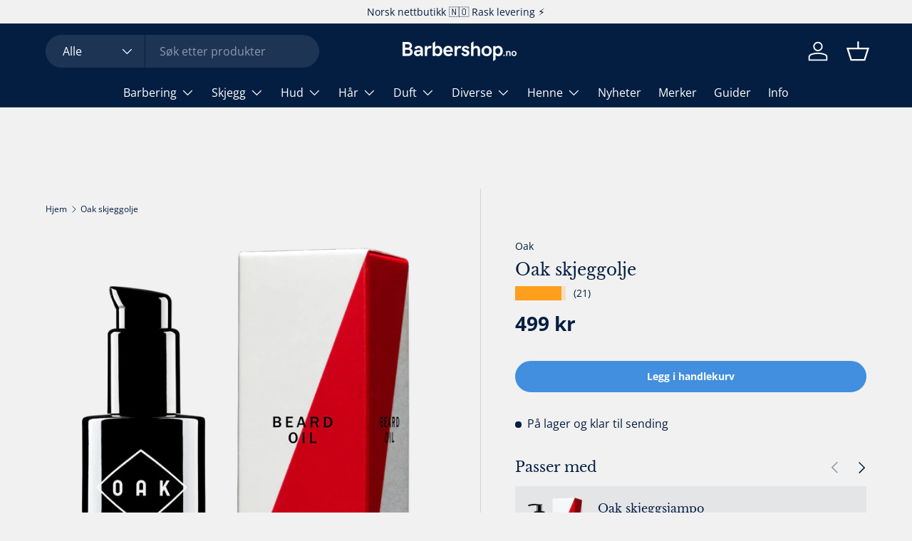

--- FILE ---
content_type: text/html; charset=utf-8
request_url: https://www.barbershop.no/products/oak-skjeggolje
body_size: 65124
content:
<!doctype html>
<html class="no-js" lang="nb" dir="ltr">
<head><meta charset="utf-8">
<meta name="viewport" content="width=device-width,initial-scale=1">
<title>Oak skjeggolje &ndash; Barbershop.no</title><link rel="canonical" href="https://www.barbershop.no/products/oak-skjeggolje"><link rel="icon" href="//www.barbershop.no/cdn/shop/files/favicon-barbershop.png?crop=center&height=48&v=1668601979&width=48" type="image/png">
  <link rel="apple-touch-icon" href="//www.barbershop.no/cdn/shop/files/favicon-barbershop.png?crop=center&height=180&v=1668601979&width=180"><meta name="description" content="Denne skjeggoljen fra Berlin-baserte Oak pleier skjegget ditt og gjør det lettere å stelle, samtidig som den forhindrer tørr hud under skjegget. Den inneholder druekjerneolje, som er kjent for sine pleiende egenskaper og evne til å tilføre huden viktige vitaminer. Økologisk kaldpresset mandelkjerneolje gir ekstra fukti"><meta property="og:site_name" content="Barbershop.no">
<meta property="og:url" content="https://www.barbershop.no/products/oak-skjeggolje">
<meta property="og:title" content="Oak skjeggolje">
<meta property="og:type" content="product">
<meta property="og:description" content="Denne skjeggoljen fra Berlin-baserte Oak pleier skjegget ditt og gjør det lettere å stelle, samtidig som den forhindrer tørr hud under skjegget. Den inneholder druekjerneolje, som er kjent for sine pleiende egenskaper og evne til å tilføre huden viktige vitaminer. Økologisk kaldpresset mandelkjerneolje gir ekstra fukti"><meta property="og:image" content="http://www.barbershop.no/cdn/shop/files/Oak-skjeggolje-5898.webp?crop=center&height=1200&v=1762250748&width=1200">
  <meta property="og:image:secure_url" content="https://www.barbershop.no/cdn/shop/files/Oak-skjeggolje-5898.webp?crop=center&height=1200&v=1762250748&width=1200">
  <meta property="og:image:width" content="1837">
  <meta property="og:image:height" content="1837"><meta property="og:price:amount" content="499">
  <meta property="og:price:currency" content="NOK"><meta name="twitter:card" content="summary_large_image">
<meta name="twitter:title" content="Oak skjeggolje">
<meta name="twitter:description" content="Denne skjeggoljen fra Berlin-baserte Oak pleier skjegget ditt og gjør det lettere å stelle, samtidig som den forhindrer tørr hud under skjegget. Den inneholder druekjerneolje, som er kjent for sine pleiende egenskaper og evne til å tilføre huden viktige vitaminer. Økologisk kaldpresset mandelkjerneolje gir ekstra fukti">
<link rel="preload" href="//www.barbershop.no/cdn/shop/t/147/assets/main.css?v=143535950427587983191760626078" as="style"><style data-shopify>
@font-face {
  font-family: "Open Sans";
  font-weight: 400;
  font-style: normal;
  font-display: swap;
  src: url("//www.barbershop.no/cdn/fonts/open_sans/opensans_n4.c32e4d4eca5273f6d4ee95ddf54b5bbb75fc9b61.woff2") format("woff2"),
       url("//www.barbershop.no/cdn/fonts/open_sans/opensans_n4.5f3406f8d94162b37bfa232b486ac93ee892406d.woff") format("woff");
}
@font-face {
  font-family: "Open Sans";
  font-weight: 700;
  font-style: normal;
  font-display: swap;
  src: url("//www.barbershop.no/cdn/fonts/open_sans/opensans_n7.a9393be1574ea8606c68f4441806b2711d0d13e4.woff2") format("woff2"),
       url("//www.barbershop.no/cdn/fonts/open_sans/opensans_n7.7b8af34a6ebf52beb1a4c1d8c73ad6910ec2e553.woff") format("woff");
}
@font-face {
  font-family: "Open Sans";
  font-weight: 400;
  font-style: italic;
  font-display: swap;
  src: url("//www.barbershop.no/cdn/fonts/open_sans/opensans_i4.6f1d45f7a46916cc95c694aab32ecbf7509cbf33.woff2") format("woff2"),
       url("//www.barbershop.no/cdn/fonts/open_sans/opensans_i4.4efaa52d5a57aa9a57c1556cc2b7465d18839daa.woff") format("woff");
}
@font-face {
  font-family: "Open Sans";
  font-weight: 700;
  font-style: italic;
  font-display: swap;
  src: url("//www.barbershop.no/cdn/fonts/open_sans/opensans_i7.916ced2e2ce15f7fcd95d196601a15e7b89ee9a4.woff2") format("woff2"),
       url("//www.barbershop.no/cdn/fonts/open_sans/opensans_i7.99a9cff8c86ea65461de497ade3d515a98f8b32a.woff") format("woff");
}
@font-face {
  font-family: "Libre Baskerville";
  font-weight: 400;
  font-style: normal;
  font-display: swap;
  src: url("//www.barbershop.no/cdn/fonts/libre_baskerville/librebaskerville_n4.2ec9ee517e3ce28d5f1e6c6e75efd8a97e59c189.woff2") format("woff2"),
       url("//www.barbershop.no/cdn/fonts/libre_baskerville/librebaskerville_n4.323789551b85098885c8eccedfb1bd8f25f56007.woff") format("woff");
}
@font-face {
  font-family: "Open Sans";
  font-weight: 400;
  font-style: normal;
  font-display: swap;
  src: url("//www.barbershop.no/cdn/fonts/open_sans/opensans_n4.c32e4d4eca5273f6d4ee95ddf54b5bbb75fc9b61.woff2") format("woff2"),
       url("//www.barbershop.no/cdn/fonts/open_sans/opensans_n4.5f3406f8d94162b37bfa232b486ac93ee892406d.woff") format("woff");
}
:root {
      --bg-color: 241 241 241 / 1.0;
      --bg-color-og: 241 241 241 / 1.0;
      --heading-color: 4 30 66;
      --text-color: 4 30 66;
      --text-color-og: 4 30 66;
      --scrollbar-color: 4 30 66;
      --link-color: 4 30 66;
      --link-color-og: 4 30 66;
      --star-color: 255 159 28;--swatch-border-color-default: 194 199 206;
        --swatch-border-color-active: 123 136 154;
        --swatch-card-size: 28px;
        --swatch-variant-picker-size: 64px;--color-scheme-1-bg: 4 30 66 / 1.0;
      --color-scheme-1-grad: ;
      --color-scheme-1-heading: 255 255 255;
      --color-scheme-1-text: 255 255 255;
      --color-scheme-1-btn-bg: 255 255 255;
      --color-scheme-1-btn-text: 4 30 66;
      --color-scheme-1-btn-bg-hover: 226 229 233;--color-scheme-2-bg: 65 143 222 / 1.0;
      --color-scheme-2-grad: linear-gradient(225deg, rgba(NaN, NaN, NaN, 1) 8%, rgba(41, 47, 54, 1) 56%, rgba(20, 20, 20, 1) 92%);
      --color-scheme-2-heading: 255 255 255;
      --color-scheme-2-text: 255 255 255;
      --color-scheme-2-btn-bg: 4 30 66;
      --color-scheme-2-btn-text: 255 255 255;
      --color-scheme-2-btn-bg-hover: 47 71 105;--color-scheme-3-bg: 255 255 255 / 1.0;
      --color-scheme-3-grad: ;
      --color-scheme-3-heading: 4 30 66;
      --color-scheme-3-text: 4 30 66;
      --color-scheme-3-btn-bg: 65 143 222;
      --color-scheme-3-btn-text: 255 255 255;
      --color-scheme-3-btn-bg-hover: 107 168 229;

      --drawer-bg-color: 255 255 255 / 1.0;
      --drawer-text-color: 4 30 66;

      --panel-bg-color: 232 232 232 / 1.0;
      --panel-heading-color: 4 30 66;
      --panel-text-color: 4 30 66;

      --in-stock-text-color: 4 30 66;
      --low-stock-text-color: 210 134 26;
      --very-low-stock-text-color: 180 12 28;
      --no-stock-text-color: 119 119 119;
      --no-stock-backordered-text-color: 119 119 119;

      --error-bg-color: 252 237 238;
      --error-text-color: 180 12 28;
      --success-bg-color: 232 246 234;
      --success-text-color: 44 126 63;
      --info-bg-color: 228 237 250;
      --info-text-color: 65 143 222;

      --heading-font-family: "Libre Baskerville", serif;
      --heading-font-style: normal;
      --heading-font-weight: 400;
      --heading-scale-start: 4;

      --navigation-font-family: "Open Sans", sans-serif;
      --navigation-font-style: normal;
      --navigation-font-weight: 400;--heading-text-transform: none;
--subheading-text-transform: none;
      --body-font-family: "Open Sans", sans-serif;
      --body-font-style: normal;
      --body-font-weight: 400;
      --body-font-size: 16;

      --section-gap: 48;
      --heading-gap: calc(8 * var(--space-unit));--grid-column-gap: 20px;--btn-bg-color: 65 143 222;
      --btn-bg-hover-color: 107 168 229;
      --btn-text-color: 255 255 255;
      --btn-bg-color-og: 65 143 222;
      --btn-text-color-og: 255 255 255;
      --btn-alt-bg-color: 4 30 66;
      --btn-alt-bg-alpha: 1.0;
      --btn-alt-text-color: 255 255 255;
      --btn-border-width: 2px;
      --btn-padding-y: 12px;

      
      --btn-border-radius: 28px;
      

      --btn-lg-border-radius: 50%;
      --btn-icon-border-radius: 50%;
      --input-with-btn-inner-radius: var(--btn-border-radius);

      --input-bg-color: 241 241 241 / 1.0;
      --input-text-color: 4 30 66;
      --input-border-width: 2px;
      --input-border-radius: 26px;
      --textarea-border-radius: 12px;
      --input-border-radius: 28px;
      --input-lg-border-radius: 34px;
      --input-bg-color-diff-3: #e9e9e9;
      --input-bg-color-diff-6: #e2e2e2;

      --modal-border-radius: 16px;
      --modal-overlay-color: 0 0 0;
      --modal-overlay-opacity: 0.4;
      --drawer-border-radius: 16px;
      --overlay-border-radius: 0px;

      --custom-label-bg-color: 65 143 222 / 1.0;
      --custom-label-text-color: 255 255 255 / 1.0;--sold-out-label-bg-color: 42 43 42 / 1.0;
      --sold-out-label-text-color: 255 255 255 / 1.0;--new-label-bg-color: 127 184 0 / 1.0;
      --new-label-text-color: 255 255 255 / 1.0;--preorder-label-bg-color: 0 166 237 / 1.0;
      --preorder-label-text-color: 255 255 255 / 1.0;

      --collection-label-color: 0 126 18 / 1.0;

      --page-width: 1260px;
      --gutter-sm: 20px;
      --gutter-md: 32px;
      --gutter-lg: 64px;

      --payment-terms-bg-color: #f1f1f1;

      --coll-card-bg-color: rgba(0,0,0,0);
      --coll-card-border-color: rgba(0,0,0,0);

      --card-highlight-bg-color: #F9F9F9;
      --card-highlight-text-color: 85 85 85;
      --card-highlight-border-color: #E1E1E1;--card-bg-color: #e8e8e8;
      --card-text-color: 4 30 66;
      --card-border-color: rgba(0,0,0,0);

      --reading-width: 48em;
    }

    @media (max-width: 769px) {
      :root {
        --reading-width: 36em;
      }
    }
  </style><link rel="stylesheet" href="//www.barbershop.no/cdn/shop/t/147/assets/main.css?v=143535950427587983191760626078">
  <script src="//www.barbershop.no/cdn/shop/t/147/assets/main.js?v=182340204423554326591751534888" defer="defer"></script><link rel="preload" href="//www.barbershop.no/cdn/fonts/open_sans/opensans_n4.c32e4d4eca5273f6d4ee95ddf54b5bbb75fc9b61.woff2" as="font" type="font/woff2" crossorigin fetchpriority="high"><link rel="preload" href="//www.barbershop.no/cdn/fonts/libre_baskerville/librebaskerville_n4.2ec9ee517e3ce28d5f1e6c6e75efd8a97e59c189.woff2" as="font" type="font/woff2" crossorigin fetchpriority="high"><link rel="stylesheet" href="//www.barbershop.no/cdn/shop/t/147/assets/swatches.css?v=27271509417011218831760626079" media="print" onload="this.media='all'">
    <noscript><link rel="stylesheet" href="//www.barbershop.no/cdn/shop/t/147/assets/swatches.css?v=27271509417011218831760626079"></noscript><script>window.performance && window.performance.mark && window.performance.mark('shopify.content_for_header.start');</script><meta name="google-site-verification" content="21mhKjUOIysSMEEKL6i1XK8fnre_1rXE9wZpg7wu3KA">
<meta id="shopify-digital-wallet" name="shopify-digital-wallet" content="/11459848/digital_wallets/dialog">
<meta name="shopify-checkout-api-token" content="f1cead52be77da2cb20bc0ccb5fb0ff9">
<link rel="alternate" type="application/json+oembed" href="https://www.barbershop.no/products/oak-skjeggolje.oembed">
<script async="async" src="/checkouts/internal/preloads.js?locale=nb-NO"></script>
<script id="apple-pay-shop-capabilities" type="application/json">{"shopId":11459848,"countryCode":"NO","currencyCode":"NOK","merchantCapabilities":["supports3DS"],"merchantId":"gid:\/\/shopify\/Shop\/11459848","merchantName":"Barbershop.no","requiredBillingContactFields":["postalAddress","email","phone"],"requiredShippingContactFields":["postalAddress","email","phone"],"shippingType":"shipping","supportedNetworks":["visa","masterCard","amex"],"total":{"type":"pending","label":"Barbershop.no","amount":"1.00"},"shopifyPaymentsEnabled":true,"supportsSubscriptions":true}</script>
<script id="shopify-features" type="application/json">{"accessToken":"f1cead52be77da2cb20bc0ccb5fb0ff9","betas":["rich-media-storefront-analytics"],"domain":"www.barbershop.no","predictiveSearch":true,"shopId":11459848,"locale":"nb"}</script>
<script>var Shopify = Shopify || {};
Shopify.shop = "barbershop-norge.myshopify.com";
Shopify.locale = "nb";
Shopify.currency = {"active":"NOK","rate":"1.0"};
Shopify.country = "NO";
Shopify.theme = {"name":"Enterprise | Ver. 3","id":178781520243,"schema_name":"Enterprise","schema_version":"2.0.0","theme_store_id":1657,"role":"main"};
Shopify.theme.handle = "null";
Shopify.theme.style = {"id":null,"handle":null};
Shopify.cdnHost = "www.barbershop.no/cdn";
Shopify.routes = Shopify.routes || {};
Shopify.routes.root = "/";</script>
<script type="module">!function(o){(o.Shopify=o.Shopify||{}).modules=!0}(window);</script>
<script>!function(o){function n(){var o=[];function n(){o.push(Array.prototype.slice.apply(arguments))}return n.q=o,n}var t=o.Shopify=o.Shopify||{};t.loadFeatures=n(),t.autoloadFeatures=n()}(window);</script>
<script id="shop-js-analytics" type="application/json">{"pageType":"product"}</script>
<script defer="defer" async type="module" src="//www.barbershop.no/cdn/shopifycloud/shop-js/modules/v2/client.init-shop-cart-sync_40y2_k-7.nb.esm.js"></script>
<script defer="defer" async type="module" src="//www.barbershop.no/cdn/shopifycloud/shop-js/modules/v2/chunk.common_W2nX-Q13.esm.js"></script>
<script type="module">
  await import("//www.barbershop.no/cdn/shopifycloud/shop-js/modules/v2/client.init-shop-cart-sync_40y2_k-7.nb.esm.js");
await import("//www.barbershop.no/cdn/shopifycloud/shop-js/modules/v2/chunk.common_W2nX-Q13.esm.js");

  window.Shopify.SignInWithShop?.initShopCartSync?.({"fedCMEnabled":true,"windoidEnabled":true});

</script>
<script>(function() {
  var isLoaded = false;
  function asyncLoad() {
    if (isLoaded) return;
    isLoaded = true;
    var urls = ["https:\/\/cdn1.profitmetrics.io\/66E404612DA1D9B0\/shopify-bundle.js?shop=barbershop-norge.myshopify.com","https:\/\/api.cognitionhub.no\/static\/barbershop.js?shop=barbershop-norge.myshopify.com"];
    for (var i = 0; i < urls.length; i++) {
      var s = document.createElement('script');
      s.type = 'text/javascript';
      s.async = true;
      s.src = urls[i];
      var x = document.getElementsByTagName('script')[0];
      x.parentNode.insertBefore(s, x);
    }
  };
  if(window.attachEvent) {
    window.attachEvent('onload', asyncLoad);
  } else {
    window.addEventListener('load', asyncLoad, false);
  }
})();</script>
<script id="__st">var __st={"a":11459848,"offset":3600,"reqid":"d671b15e-b6b4-4e1f-b98a-1481cc083a03-1768531094","pageurl":"www.barbershop.no\/products\/oak-skjeggolje","u":"b7ec99c4ab49","p":"product","rtyp":"product","rid":4243451399};</script>
<script>window.ShopifyPaypalV4VisibilityTracking = true;</script>
<script id="captcha-bootstrap">!function(){'use strict';const t='contact',e='account',n='new_comment',o=[[t,t],['blogs',n],['comments',n],[t,'customer']],c=[[e,'customer_login'],[e,'guest_login'],[e,'recover_customer_password'],[e,'create_customer']],r=t=>t.map((([t,e])=>`form[action*='/${t}']:not([data-nocaptcha='true']) input[name='form_type'][value='${e}']`)).join(','),a=t=>()=>t?[...document.querySelectorAll(t)].map((t=>t.form)):[];function s(){const t=[...o],e=r(t);return a(e)}const i='password',u='form_key',d=['recaptcha-v3-token','g-recaptcha-response','h-captcha-response',i],f=()=>{try{return window.sessionStorage}catch{return}},m='__shopify_v',_=t=>t.elements[u];function p(t,e,n=!1){try{const o=window.sessionStorage,c=JSON.parse(o.getItem(e)),{data:r}=function(t){const{data:e,action:n}=t;return t[m]||n?{data:e,action:n}:{data:t,action:n}}(c);for(const[e,n]of Object.entries(r))t.elements[e]&&(t.elements[e].value=n);n&&o.removeItem(e)}catch(o){console.error('form repopulation failed',{error:o})}}const l='form_type',E='cptcha';function T(t){t.dataset[E]=!0}const w=window,h=w.document,L='Shopify',v='ce_forms',y='captcha';let A=!1;((t,e)=>{const n=(g='f06e6c50-85a8-45c8-87d0-21a2b65856fe',I='https://cdn.shopify.com/shopifycloud/storefront-forms-hcaptcha/ce_storefront_forms_captcha_hcaptcha.v1.5.2.iife.js',D={infoText:'Beskyttet av hCaptcha',privacyText:'Personvern',termsText:'Vilkår'},(t,e,n)=>{const o=w[L][v],c=o.bindForm;if(c)return c(t,g,e,D).then(n);var r;o.q.push([[t,g,e,D],n]),r=I,A||(h.body.append(Object.assign(h.createElement('script'),{id:'captcha-provider',async:!0,src:r})),A=!0)});var g,I,D;w[L]=w[L]||{},w[L][v]=w[L][v]||{},w[L][v].q=[],w[L][y]=w[L][y]||{},w[L][y].protect=function(t,e){n(t,void 0,e),T(t)},Object.freeze(w[L][y]),function(t,e,n,w,h,L){const[v,y,A,g]=function(t,e,n){const i=e?o:[],u=t?c:[],d=[...i,...u],f=r(d),m=r(i),_=r(d.filter((([t,e])=>n.includes(e))));return[a(f),a(m),a(_),s()]}(w,h,L),I=t=>{const e=t.target;return e instanceof HTMLFormElement?e:e&&e.form},D=t=>v().includes(t);t.addEventListener('submit',(t=>{const e=I(t);if(!e)return;const n=D(e)&&!e.dataset.hcaptchaBound&&!e.dataset.recaptchaBound,o=_(e),c=g().includes(e)&&(!o||!o.value);(n||c)&&t.preventDefault(),c&&!n&&(function(t){try{if(!f())return;!function(t){const e=f();if(!e)return;const n=_(t);if(!n)return;const o=n.value;o&&e.removeItem(o)}(t);const e=Array.from(Array(32),(()=>Math.random().toString(36)[2])).join('');!function(t,e){_(t)||t.append(Object.assign(document.createElement('input'),{type:'hidden',name:u})),t.elements[u].value=e}(t,e),function(t,e){const n=f();if(!n)return;const o=[...t.querySelectorAll(`input[type='${i}']`)].map((({name:t})=>t)),c=[...d,...o],r={};for(const[a,s]of new FormData(t).entries())c.includes(a)||(r[a]=s);n.setItem(e,JSON.stringify({[m]:1,action:t.action,data:r}))}(t,e)}catch(e){console.error('failed to persist form',e)}}(e),e.submit())}));const S=(t,e)=>{t&&!t.dataset[E]&&(n(t,e.some((e=>e===t))),T(t))};for(const o of['focusin','change'])t.addEventListener(o,(t=>{const e=I(t);D(e)&&S(e,y())}));const B=e.get('form_key'),M=e.get(l),P=B&&M;t.addEventListener('DOMContentLoaded',(()=>{const t=y();if(P)for(const e of t)e.elements[l].value===M&&p(e,B);[...new Set([...A(),...v().filter((t=>'true'===t.dataset.shopifyCaptcha))])].forEach((e=>S(e,t)))}))}(h,new URLSearchParams(w.location.search),n,t,e,['guest_login'])})(!0,!1)}();</script>
<script integrity="sha256-4kQ18oKyAcykRKYeNunJcIwy7WH5gtpwJnB7kiuLZ1E=" data-source-attribution="shopify.loadfeatures" defer="defer" src="//www.barbershop.no/cdn/shopifycloud/storefront/assets/storefront/load_feature-a0a9edcb.js" crossorigin="anonymous"></script>
<script data-source-attribution="shopify.dynamic_checkout.dynamic.init">var Shopify=Shopify||{};Shopify.PaymentButton=Shopify.PaymentButton||{isStorefrontPortableWallets:!0,init:function(){window.Shopify.PaymentButton.init=function(){};var t=document.createElement("script");t.src="https://www.barbershop.no/cdn/shopifycloud/portable-wallets/latest/portable-wallets.nb.js",t.type="module",document.head.appendChild(t)}};
</script>
<script data-source-attribution="shopify.dynamic_checkout.buyer_consent">
  function portableWalletsHideBuyerConsent(e){var t=document.getElementById("shopify-buyer-consent"),n=document.getElementById("shopify-subscription-policy-button");t&&n&&(t.classList.add("hidden"),t.setAttribute("aria-hidden","true"),n.removeEventListener("click",e))}function portableWalletsShowBuyerConsent(e){var t=document.getElementById("shopify-buyer-consent"),n=document.getElementById("shopify-subscription-policy-button");t&&n&&(t.classList.remove("hidden"),t.removeAttribute("aria-hidden"),n.addEventListener("click",e))}window.Shopify?.PaymentButton&&(window.Shopify.PaymentButton.hideBuyerConsent=portableWalletsHideBuyerConsent,window.Shopify.PaymentButton.showBuyerConsent=portableWalletsShowBuyerConsent);
</script>
<script data-source-attribution="shopify.dynamic_checkout.cart.bootstrap">document.addEventListener("DOMContentLoaded",(function(){function t(){return document.querySelector("shopify-accelerated-checkout-cart, shopify-accelerated-checkout")}if(t())Shopify.PaymentButton.init();else{new MutationObserver((function(e,n){t()&&(Shopify.PaymentButton.init(),n.disconnect())})).observe(document.body,{childList:!0,subtree:!0})}}));
</script>
<link id="shopify-accelerated-checkout-styles" rel="stylesheet" media="screen" href="https://www.barbershop.no/cdn/shopifycloud/portable-wallets/latest/accelerated-checkout-backwards-compat.css" crossorigin="anonymous">
<style id="shopify-accelerated-checkout-cart">
        #shopify-buyer-consent {
  margin-top: 1em;
  display: inline-block;
  width: 100%;
}

#shopify-buyer-consent.hidden {
  display: none;
}

#shopify-subscription-policy-button {
  background: none;
  border: none;
  padding: 0;
  text-decoration: underline;
  font-size: inherit;
  cursor: pointer;
}

#shopify-subscription-policy-button::before {
  box-shadow: none;
}

      </style>
<script id="sections-script" data-sections="header,footer" defer="defer" src="//www.barbershop.no/cdn/shop/t/147/compiled_assets/scripts.js?29321"></script>
<script>window.performance && window.performance.mark && window.performance.mark('shopify.content_for_header.end');</script>


  <script>document.documentElement.className = document.documentElement.className.replace('no-js', 'js');</script><!-- CC Custom Head Start --><!-- CC Custom Head End --><script type="text/javascript">if(typeof window.hulkappsWishlist === 'undefined') {
                            window.hulkappsWishlist = {};
                        }
                        window.hulkappsWishlist.baseURL = '/apps/advanced-wishlist/api';
                        window.hulkappsWishlist.hasAppBlockSupport = '1';
                        </script>
<!-- BEGIN app block: shopify://apps/pandectes-gdpr/blocks/banner/58c0baa2-6cc1-480c-9ea6-38d6d559556a -->
  
    
      <!-- TCF is active, scripts are loaded above -->
      
        <script>
          if (!window.PandectesRulesSettings) {
            window.PandectesRulesSettings = {"store":{"id":11459848,"adminMode":false,"headless":false,"storefrontRootDomain":"","checkoutRootDomain":"","storefrontAccessToken":""},"banner":{"revokableTrigger":false,"cookiesBlockedByDefault":"7","hybridStrict":false,"isActive":true},"geolocation":{"brOnly":false,"caOnly":false,"euOnly":false},"blocker":{"isActive":false,"googleConsentMode":{"isActive":true,"id":"","analyticsId":"","adStorageCategory":4,"analyticsStorageCategory":2,"functionalityStorageCategory":1,"personalizationStorageCategory":1,"securityStorageCategory":0,"customEvent":true,"redactData":true,"urlPassthrough":false,"dataLayerProperty":"dataLayer"},"facebookPixel":{"isActive":false,"id":"","ldu":false},"microsoft":{},"clarity":{},"rakuten":{"isActive":false,"cmp":false,"ccpa":false},"gpcIsActive":false,"defaultBlocked":7,"patterns":{"whiteList":[],"blackList":{"1":[],"2":[],"4":[],"8":[]},"iframesWhiteList":[],"iframesBlackList":{"1":[],"2":[],"4":[],"8":[]},"beaconsWhiteList":[],"beaconsBlackList":{"1":[],"2":[],"4":[],"8":[]}}}};
            const rulesScript = document.createElement('script');
            window.PandectesRulesSettings.auto = true;
            rulesScript.src = "https://cdn.shopify.com/extensions/019bc2b1-9e8f-7738-9f0c-1eaba59f7185/gdpr-217/assets/pandectes-rules.js";
            const firstChild = document.head.firstChild;
            document.head.insertBefore(rulesScript, firstChild);
          }
        </script>
      
      <script>
        
          window.PandectesSettings = {"store":{"id":11459848,"plan":"plus","theme":"Updated copy of Enterprise | Ver. 2","primaryLocale":"nb","adminMode":false,"headless":false,"storefrontRootDomain":"","checkoutRootDomain":"","storefrontAccessToken":""},"tsPublished":1761245781,"declaration":{"showPurpose":false,"showProvider":false,"showDateGenerated":false},"language":{"unpublished":[],"languageMode":"Single","fallbackLanguage":"no","languageDetection":"browser","languagesSupported":[]},"texts":{"managed":{"headerText":{"en":"We respect your privacy","no":"Samtykke til informasjonskapsler"},"consentText":{"en":"This website uses cookies to ensure you get the best experience.","no":"Vi bruker informasjonskapsler / cookies for nødvendige funksjoner på nettsiden: Statistikk, webanalyse og markedsføring."},"linkText":{"en":"Learn more","no":"Se personvernerklæring."},"imprintText":{"en":"Imprint","no":"Imprint"},"googleLinkText":{"en":"Google's Privacy Terms"},"allowButtonText":{"en":"Accept","no":"Ja, fortsett"},"denyButtonText":{"en":"Decline","no":"Samtykker ikke"},"dismissButtonText":{"en":"Ok","no":"Nei"},"leaveSiteButtonText":{"en":"Leave this site","no":"Lämna den här webbplatsen"},"preferencesButtonText":{"en":"Preferences","no":"Tilpass"},"cookiePolicyText":{"en":"Cookie policy","no":"Cookies policy"},"preferencesPopupTitleText":{"en":"Manage consent preferences","no":"Dine innstillinger"},"preferencesPopupIntroText":{"en":"We use cookies to optimize website functionality, analyze the performance, and provide personalized experience to you. Some cookies are essential to make the website operate and function correctly. Those cookies cannot be disabled. In this window you can manage your preference of cookies.","no":"Informasjonskapsler (cookies) er små tekstfiler som plasseres på din datamaskin når du laster ned en nettside. Et eksempel på informasjonskapsler er at handlekurven din blir lagret slik at produktene fortsatt ligger der dersom du lukker nettleseren. Informasjonskapsler blir også brukt til analyse og markedsføring."},"preferencesPopupSaveButtonText":{"en":"Save preferences","no":"Lagre og lukk"},"preferencesPopupCloseButtonText":{"en":"Close","no":"Lukk"},"preferencesPopupAcceptAllButtonText":{"en":"Accept all","no":"Aksepter alle"},"preferencesPopupRejectAllButtonText":{"en":"Reject all","no":"Avvis alle"},"cookiesDetailsText":{"en":"Cookies details"},"preferencesPopupAlwaysAllowedText":{"en":"Always allowed","no":"Alltid tillatt"},"accessSectionParagraphText":{"en":"You have the right to request access to your data at any time.","no":"You have the right to be able to access your personal data at any time. This includes your account information, your order records as well as any GDPR related requests you have made so far. You have the right to request a full report of your data."},"accessSectionTitleText":{"en":"Data portability","no":"Data Portability"},"accessSectionAccountInfoActionText":{"en":"Personal data"},"accessSectionDownloadReportActionText":{"en":"Request export"},"accessSectionGDPRRequestsActionText":{"en":"Data subject requests"},"accessSectionOrdersRecordsActionText":{"en":"Orders"},"rectificationSectionParagraphText":{"en":"You have the right to request your data to be updated whenever you think it is appropriate.","no":"You have the right to request your data to be updated whenever you think it is appropriate."},"rectificationSectionTitleText":{"en":"Data Rectification","no":"Data Rectification"},"rectificationCommentPlaceholder":{"en":"Describe what you want to be updated"},"rectificationCommentValidationError":{"en":"Comment is required"},"rectificationSectionEditAccountActionText":{"en":"Request an update"},"erasureSectionTitleText":{"en":"Right to be forgotten","no":"Right to be Forgotten"},"erasureSectionParagraphText":{"en":"You have the right to ask all your data to be erased. After that, you will no longer be able to access your account.","no":"Use this option if you want to remove your personal and other data from our store. Keep in mind that this process will delete your account, so you will no longer be able to access or use it anymore."},"erasureSectionRequestDeletionActionText":{"en":"Request personal data deletion"},"consentDate":{"en":"Consent date"},"consentId":{"en":"Consent ID"},"consentSectionChangeConsentActionText":{"en":"Change consent preference"},"consentSectionConsentedText":{"en":"You consented to the cookies policy of this website on"},"consentSectionNoConsentText":{"en":"You have not consented to the cookies policy of this website."},"consentSectionTitleText":{"en":"Your cookie consent"},"consentStatus":{"en":"Consent preference"},"confirmationFailureMessage":{"en":"Your request was not verified. Please try again and if problem persists, contact store owner for assistance"},"confirmationFailureTitle":{"en":"A problem occurred"},"confirmationSuccessMessage":{"en":"We will soon get back to you as to your request."},"confirmationSuccessTitle":{"en":"Your request is verified"},"guestsSupportEmailFailureMessage":{"en":"Your request was not submitted. Please try again and if problem persists, contact store owner for assistance."},"guestsSupportEmailFailureTitle":{"en":"A problem occurred"},"guestsSupportEmailPlaceholder":{"en":"E-mail address"},"guestsSupportEmailSuccessMessage":{"en":"If you are registered as a customer of this store, you will soon receive an email with instructions on how to proceed."},"guestsSupportEmailSuccessTitle":{"en":"Thank you for your request"},"guestsSupportEmailValidationError":{"en":"Email is not valid"},"guestsSupportInfoText":{"en":"Please login with your customer account to further proceed."},"submitButton":{"en":"Submit"},"submittingButton":{"en":"Submitting..."},"cancelButton":{"en":"Cancel"},"declIntroText":{"en":"We use cookies to optimize website functionality, analyze the performance, and provide personalized experience to you. Some cookies are essential to make the website operate and function correctly. Those cookies cannot be disabled. In this window you can manage your preference of cookies."},"declName":{"en":"Name"},"declPurpose":{"en":"Purpose"},"declType":{"en":"Type"},"declRetention":{"en":"Retention"},"declProvider":{"en":"Provider"},"declFirstParty":{"en":"First-party"},"declThirdParty":{"en":"Third-party"},"declSeconds":{"en":"seconds"},"declMinutes":{"en":"minutes"},"declHours":{"en":"hours"},"declDays":{"en":"days"},"declWeeks":{"en":"week(s)"},"declMonths":{"en":"months"},"declYears":{"en":"years"},"declSession":{"en":"Session"},"declDomain":{"en":"Domain"},"declPath":{"en":"Path"}},"categories":{"strictlyNecessaryCookiesTitleText":{"en":"Strictly necessary cookies","no":"Nødvendige"},"strictlyNecessaryCookiesDescriptionText":{"en":"These cookies are essential in order to enable you to move around the website and use its features, such as accessing secure areas of the website. The website cannot function properly without these cookies.","no":"Disse informasjonskapslene er helt nødvendige for at nettbutikken kan fungere. Uten disse informasjonskapslene vil det ikke være mulig å bruke handlekurven eller betale."},"functionalityCookiesTitleText":{"en":"Functional cookies","no":"Funksjonelle"},"functionalityCookiesDescriptionText":{"en":"These cookies enable the site to provide enhanced functionality and personalisation. They may be set by us or by third party providers whose services we have added to our pages. If you do not allow these cookies then some or all of these services may not function properly.","no":"Disse informasjonskapslene gjør det mulig å lagre opplysninger som språk, region, tekststørrelse og lignende. Informasjonskapslene kan ikke brukes til å spore deg på tvers av andre nettsider."},"performanceCookiesTitleText":{"en":"Performance cookies","no":"Statistiske"},"performanceCookiesDescriptionText":{"en":"These cookies enable us to monitor and improve the performance of our website. For example, they allow us to count visits, identify traffic sources and see which parts of the site are most popular.","no":"Disse informasjonskapslene hjelper oss å forstå hvordan kundene bruker nettbutikken vår. Dette dreier seg om hvilke sider som besøkes, om det er feilmeldinger eller annet. Informasjonskapslene kan ikke identifisere en spesifikk kunde, men aggregeres og er dermed anonyme. Vi bruker dermed disse informasjonskapslene til å gjøre nettbutikken så bra som mulig."},"targetingCookiesTitleText":{"en":"Targeting cookies","no":"Markedsføring"},"targetingCookiesDescriptionText":{"en":"These cookies may be set through our site by our advertising partners. They may be used by those companies to build a profile of your interests and show you relevant adverts on other sites.    They do not store directly personal information, but are based on uniquely identifying your browser and internet device. If you do not allow these cookies, you will experience less targeted advertising.","no":"Disse informasjonskapslene gir oss mulighet til å vise deg relevante annonser. De brukes også til å sørge for at du ikke ser en annonse fra oss altfor mange ganger. I tillegg kan vi se effekten av annonseringen og ta beslutninger basert på dette. Informasjonen kan bli delt med tredjeparter."},"unclassifiedCookiesTitleText":{"en":"Unclassified cookies","no":"Uklassifiserte"},"unclassifiedCookiesDescriptionText":{"en":"Unclassified cookies are cookies that we are in the process of classifying, together with the providers of individual cookies.","no":"Dette er andre typer informasjonskapsler som ikke faller inn under kategoriene ovenfor."}},"auto":{}},"library":{"previewMode":false,"fadeInTimeout":0,"defaultBlocked":7,"showLink":true,"showImprintLink":false,"showGoogleLink":false,"enabled":true,"cookie":{"expiryDays":365,"secure":true,"domain":""},"dismissOnScroll":false,"dismissOnWindowClick":false,"dismissOnTimeout":false,"palette":{"popup":{"background":"#041E42","backgroundForCalculations":{"a":1,"b":66,"g":30,"r":4},"text":"#FFFFFF"},"button":{"background":"#FFFFFF","backgroundForCalculations":{"a":1,"b":255,"g":255,"r":255},"text":"#041E42","textForCalculation":{"a":1,"b":66,"g":30,"r":4},"border":"transparent"}},"content":{"href":"https://www.barbershop.no/pages/personvern","imprintHref":"/","close":"&#10005;","target":"_blank","logo":""},"window":"<div role=\"dialog\" aria-label=\"{{header}}\" aria-describedby=\"cookieconsent:desc\" id=\"cookie-consent-dialogBox\" class=\"cc-window-wrapper cc-top-center-wrapper\"><div class=\"pd-cookie-banner-window cc-window {{classes}}\">{{children}}</div></div>","compliance":{"custom":"<div class=\"cc-compliance cc-highlight\">{{preferences}}{{allow}}</div>"},"type":"custom","layouts":{"basic":"{{messagelink}}{{compliance}}"},"position":"top-center","theme":"block","revokable":false,"animateRevokable":false,"revokableReset":false,"revokableLogoUrl":"https://barbershop-norge.myshopify.com/cdn/shop/files/pandectes-reopen-logo.png","revokablePlacement":"bottom-left","revokableMarginHorizontal":15,"revokableMarginVertical":15,"static":false,"autoAttach":true,"hasTransition":true,"blacklistPage":[""],"elements":{"close":"<button aria-label=\"Lukk\" type=\"button\" class=\"cc-close\">{{close}}</button>","dismiss":"<button type=\"button\" class=\"cc-btn cc-btn-decision cc-dismiss\">{{dismiss}}</button>","allow":"<button type=\"button\" class=\"cc-btn cc-btn-decision cc-allow\">{{allow}}</button>","deny":"<button type=\"button\" class=\"cc-btn cc-btn-decision cc-deny\">{{deny}}</button>","preferences":"<button type=\"button\" class=\"cc-btn cc-settings\" aria-controls=\"pd-cp-preferences\" onclick=\"Pandectes.fn.openPreferences()\">{{preferences}}</button>"}},"geolocation":{"brOnly":false,"caOnly":false,"euOnly":false},"dsr":{"guestsSupport":false,"accessSectionDownloadReportAuto":false},"banner":{"resetTs":1624867370,"extraCss":"        .cc-banner-logo {max-width: 24em!important;}    @media(min-width: 768px) {.cc-window.cc-floating{max-width: 24em!important;width: 24em!important;}}    .cc-message, .pd-cookie-banner-window .cc-header, .cc-logo {text-align: left}    .cc-window-wrapper{z-index: 16777100;}    .cc-window{z-index: 16777100;font-size: 16px!important;font-family: inherit;}    .pd-cookie-banner-window .cc-header{font-size: 16px!important;font-family: inherit;}    .pd-cp-ui{font-family: inherit; background-color: #041E42;color:#FFFFFF;}    button.pd-cp-btn, a.pd-cp-btn{background-color:#FFFFFF;color:#041E42!important;}    input + .pd-cp-preferences-slider{background-color: rgba(255, 255, 255, 0.3)}    .pd-cp-scrolling-section::-webkit-scrollbar{background-color: rgba(255, 255, 255, 0.3)}    input:checked + .pd-cp-preferences-slider{background-color: rgba(255, 255, 255, 1)}    .pd-cp-scrolling-section::-webkit-scrollbar-thumb {background-color: rgba(255, 255, 255, 1)}    .pd-cp-ui-close{color:#FFFFFF;}    .pd-cp-preferences-slider:before{background-color: #041E42}    .pd-cp-title:before {border-color: #FFFFFF!important}    .pd-cp-preferences-slider{background-color:#FFFFFF}    .pd-cp-toggle{color:#FFFFFF!important}    @media(max-width:699px) {.pd-cp-ui-close-top svg {fill: #FFFFFF}}    .pd-cp-toggle:hover,.pd-cp-toggle:visited,.pd-cp-toggle:active{color:#FFFFFF!important}    .pd-cookie-banner-window {}  ","customJavascript":{},"showPoweredBy":false,"logoHeight":40,"revokableTrigger":false,"hybridStrict":false,"cookiesBlockedByDefault":"7","isActive":true,"implicitSavePreferences":false,"cookieIcon":false,"blockBots":false,"showCookiesDetails":true,"hasTransition":true,"blockingPage":false,"showOnlyLandingPage":false,"leaveSiteUrl":"https://www.google.com","linkRespectStoreLang":false},"cookies":{"0":[],"1":[{"name":"secure_customer_sig","type":"http","domain":"www.barbershop.no","path":"/","provider":"Shopify","firstParty":true,"retention":"1 day(s)","session":false,"expires":1,"unit":"declDays","purpose":{"en":"Used to identify a user after they sign into a shop as a customer so they do not need to log in again.","no":"Used in connection with customer login."}},{"name":"_tracking_consent","type":"http","domain":".barbershop.no","path":"/","provider":"Shopify","firstParty":true,"retention":"1 day(s)","session":false,"expires":1,"unit":"declDays","purpose":{"en":"Used to store a user's preferences if a merchant has set up privacy rules in the visitor's region.","no":"Tracking preferences."}},{"name":"_shopify_tm","type":"http","domain":".barbershop.no","path":"/","provider":"Shopify","firstParty":true,"retention":"1 day(s)","session":false,"expires":1,"unit":"declDays","purpose":{"no":"Used for managing customer privacy settings."}},{"name":"_shopify_tw","type":"http","domain":".barbershop.no","path":"/","provider":"Shopify","firstParty":true,"retention":"1 day(s)","session":false,"expires":1,"unit":"declDays","purpose":{"no":"Used for managing customer privacy settings."}},{"name":"_shopify_m","type":"http","domain":".barbershop.no","path":"/","provider":"Shopify","firstParty":true,"retention":"1 day(s)","session":false,"expires":1,"unit":"declDays","purpose":{"no":"Used for managing customer privacy settings."}},{"name":"_shg_session_id","type":"http","domain":"www.barbershop.no","path":"/","provider":"Shogun","firstParty":true,"retention":"1 day(s)","session":false,"expires":1,"unit":"declDays","purpose":{"en":"Used by Shogun Application","no":"Used by Shogun Application"}},{"name":"_shg_user_id","type":"http","domain":"www.barbershop.no","path":"/","provider":"Shogun","firstParty":true,"retention":"1 day(s)","session":false,"expires":1,"unit":"declDays","purpose":{"en":"Used by Shogun Application","no":"Used by Shogun Application"}},{"name":"Cart","type":"http","domain":"www.barbershop.no","path":"/","provider":"Unknown","firstParty":true,"retention":"1 day(s)","session":false,"expires":1,"unit":"declDays","purpose":{"no":""}},{"name":"Secret","type":"http","domain":"www.barbershop.no","path":"/","provider":"Unknown","firstParty":true,"retention":"1 day(s)","session":false,"expires":1,"unit":"declDays","purpose":{"no":""}},{"name":"Secure_customer_sig","type":"http","domain":"www.barbershop.no","path":"/","provider":"Unknown","firstParty":true,"retention":"1 day(s)","session":false,"expires":1,"unit":"declDays","purpose":{"no":""}},{"name":"_ab","type":"http","domain":"www.barbershop.no","path":"/","provider":"Shopify","firstParty":true,"retention":"1 day(s)","session":false,"expires":1,"unit":"declDays","purpose":{"en":"Used to control when the admin bar is shown on the storefront.","no":"Used in connection with access to admin."}},{"name":"_pay_session","type":"http","domain":"www.barbershop.no","path":"/","provider":"Unknown","firstParty":true,"retention":"1 day(s)","session":false,"expires":1,"unit":"declDays","purpose":{"en":"The Rails session cookie for Shopify Pay","no":""}},{"name":"_secure_session_id","type":"http","domain":"www.barbershop.no","path":"/","provider":"Shopify","firstParty":true,"retention":"1 day(s)","session":false,"expires":1,"unit":"declDays","purpose":{"no":"Used in connection with navigation through a storefront."}},{"name":"_shopify_country","type":"http","domain":"www.barbershop.no","path":"/","provider":"Shopify","firstParty":true,"retention":"1 day(s)","session":false,"expires":1,"unit":"declDays","purpose":{"en":"Used for Plus shops where pricing currency/country is set from GeoIP by helping avoid GeoIP lookups after the first request.","no":"Cookie is placed by Shopify to store location data."}},{"name":"_storefront_u","type":"http","domain":"www.barbershop.no","path":"/","provider":"Shopify","firstParty":true,"retention":"1 day(s)","session":false,"expires":1,"unit":"declDays","purpose":{"en":"Used to facilitate updating customer account information.","no":"Used to facilitate updating customer account information."}},{"name":"cart","type":"http","domain":"www.barbershop.no","path":"/","provider":"Shopify","firstParty":true,"retention":"1 day(s)","session":false,"expires":1,"unit":"declDays","purpose":{"en":"Contains information related to the user's cart.","no":"Used in connection with shopping cart."}},{"name":"cart_currency","type":"http","domain":"www.barbershop.no","path":"/","provider":"Shopify","firstParty":true,"retention":"1 day(s)","session":false,"expires":1,"unit":"declDays","purpose":{"en":"Used after a checkout is completed to initialize a new empty cart with the same currency as the one just used.","no":"Used in connection with shopping cart."}},{"name":"cart_sig","type":"http","domain":"www.barbershop.no","path":"/","provider":"Shopify","firstParty":true,"retention":"1 day(s)","session":false,"expires":1,"unit":"declDays","purpose":{"en":"A hash of the contents of a cart. This is used to verify the integrity of the cart and to ensure performance of some cart operations.","no":"Used in connection with checkout."}},{"name":"cart_ts","type":"http","domain":"www.barbershop.no","path":"/","provider":"Shopify","firstParty":true,"retention":"1 day(s)","session":false,"expires":1,"unit":"declDays","purpose":{"en":"Used in connection with checkout.","no":"Used in connection with checkout."}},{"name":"cart_ver","type":"http","domain":"www.barbershop.no","path":"/","provider":"Shopify","firstParty":true,"retention":"1 day(s)","session":false,"expires":1,"unit":"declDays","purpose":{"no":"Used in connection with shopping cart."}},{"name":"checkout","type":"http","domain":"www.barbershop.no","path":"/","provider":"Shopify","firstParty":true,"retention":"1 day(s)","session":false,"expires":1,"unit":"declDays","purpose":{"en":"Used in connection with checkout.","no":"Used in connection with checkout."}},{"name":"checkout_token","type":"http","domain":"www.barbershop.no","path":"/","provider":"Shopify","firstParty":true,"retention":"1 day(s)","session":false,"expires":1,"unit":"declDays","purpose":{"en":"Captures the landing page of the visitor when they come from other sites.","no":"Used in connection with checkout."}},{"name":"cookietest","type":"http","domain":"www.barbershop.no","path":"/","provider":"Unknown","firstParty":true,"retention":"1 day(s)","session":false,"expires":1,"unit":"declDays","purpose":{"no":""}},{"name":"master_device_id","type":"http","domain":"www.barbershop.no","path":"/","provider":"Shopify","firstParty":true,"retention":"1 day(s)","session":false,"expires":1,"unit":"declDays","purpose":{"en":"Permanent device identifier.","no":"Used in connection with merchant login."}},{"name":"previous_checkout_token","type":"http","domain":"www.barbershop.no","path":"/","provider":"Unknown","firstParty":true,"retention":"1 day(s)","session":false,"expires":1,"unit":"declDays","purpose":{"en":"Used to prefill checkout with the details from the previous checkout.","no":""}},{"name":"previous_step","type":"http","domain":"www.barbershop.no","path":"/","provider":"Shopify","firstParty":true,"retention":"1 day(s)","session":false,"expires":1,"unit":"declDays","purpose":{"en":"Used in connection with checkout.","no":"Used in connection with checkout."}},{"name":"shopify_pay_redirect","type":"http","domain":"www.barbershop.no","path":"/","provider":"Shopify","firstParty":true,"retention":"1 day(s)","session":false,"expires":1,"unit":"declDays","purpose":{"en":"Used to accelerate the checkout process when the buyer has a Shop Pay account.","no":"Used in connection with checkout."}},{"name":"remember_me","type":"http","domain":"www.barbershop.no","path":"/","provider":"Shopify","firstParty":true,"retention":"1 day(s)","session":false,"expires":1,"unit":"declDays","purpose":{"en":"Used to prefill checkout with the details from the previous checkout.","no":"Used in connection with checkout."}},{"name":"storefront_digest","type":"http","domain":"www.barbershop.no","path":"/","provider":"Shopify","firstParty":true,"retention":"1 day(s)","session":false,"expires":1,"unit":"declDays","purpose":{"en":"Stores a digest of the storefront password, allowing merchants to preview their storefront while it's password protected.","no":"Used in connection with customer login."}},{"name":"tracked_start_checkout","type":"http","domain":"www.barbershop.no","path":"/","provider":"Shopify","firstParty":true,"retention":"1 day(s)","session":false,"expires":1,"unit":"declDays","purpose":{"en":"Used in connection with checkout.","no":"Used in connection with checkout."}},{"name":"_pandectes_gdpr","type":"http","domain":"www.barbershop.no","path":"/","provider":"Pandectes","firstParty":true,"retention":"1 year(s)","session":false,"expires":1,"unit":"declYears","purpose":{"en":"Used for the functionality of the cookies consent banner.","no":""}}],"2":[{"name":"_landing_page","type":"http","domain":".barbershop.no","path":"/","provider":"Shopify","firstParty":true,"retention":"1 day(s)","session":false,"expires":1,"unit":"declDays","purpose":{"en":"Capture the landing page of visitor when they come from other sites.","no":"Tracks landing pages."}},{"name":"_orig_referrer","type":"http","domain":".barbershop.no","path":"/","provider":"Shopify","firstParty":true,"retention":"1 day(s)","session":false,"expires":1,"unit":"declDays","purpose":{"en":"Allows merchant to identify where people are visiting them from.","no":"Tracks landing pages."}},{"name":"_shopify_y","type":"http","domain":".barbershop.no","path":"/","provider":"Shopify","firstParty":true,"retention":"1 day(s)","session":false,"expires":1,"unit":"declDays","purpose":{"en":"Shopify analytics.","no":"Shopify analytics."}},{"name":"_shopify_s","type":"http","domain":".barbershop.no","path":"/","provider":"Shopify","firstParty":true,"retention":"1 day(s)","session":false,"expires":1,"unit":"declDays","purpose":{"en":"Used to identify a given browser session/shop combination. Duration is 30 minute rolling expiry of last use.","no":"Shopify analytics."}},{"name":"_shopify_sa_t","type":"http","domain":".barbershop.no","path":"/","provider":"Shopify","firstParty":true,"retention":"1 day(s)","session":false,"expires":1,"unit":"declDays","purpose":{"en":"Capture the landing page of visitor when they come from other sites to support marketing analytics.","no":"Shopify analytics relating to marketing & referrals."}},{"name":"_shopify_sa_p","type":"http","domain":".barbershop.no","path":"/","provider":"Shopify","firstParty":true,"retention":"1 day(s)","session":false,"expires":1,"unit":"declDays","purpose":{"en":"Capture the landing page of visitor when they come from other sites to support marketing analytics.","no":"Shopify analytics relating to marketing & referrals."}},{"name":"_ga","type":"http","domain":".barbershop.no","path":"/","provider":"Google","firstParty":true,"retention":"1 day(s)","session":false,"expires":1,"unit":"declDays","purpose":{"en":"Cookie is set by Google Analytics with unknown functionality","no":"Cookie is set by Google Analytics with unknown functionality"}},{"name":"_gid","type":"http","domain":".barbershop.no","path":"/","provider":"Google","firstParty":true,"retention":"1 day(s)","session":false,"expires":1,"unit":"declDays","purpose":{"en":"Cookie is placed by Google Analytics to count and track pageviews.","no":"Cookie is placed by Google Analytics to count and track pageviews."}},{"name":"_gat","type":"http","domain":".barbershop.no","path":"/","provider":"Google","firstParty":true,"retention":"1 day(s)","session":false,"expires":1,"unit":"declDays","purpose":{"en":"Cookie is placed by Google Analytics to filter requests from bots.","no":"Cookie is placed by Google Analytics to filter requests from bots."}},{"name":"_shopify_fs","type":"http","domain":"www.barbershop.no","path":"/","provider":"Shopify","firstParty":true,"retention":"1 day(s)","session":false,"expires":1,"unit":"declDays","purpose":{"no":"Shopify analytics."}}],"4":[{"name":"_y","type":"http","domain":".barbershop.no","path":"/","provider":"Shopify","firstParty":true,"retention":"1 day(s)","session":false,"expires":1,"unit":"declDays","purpose":{"no":"Shopify analytics."}},{"name":"_s","type":"http","domain":".barbershop.no","path":"/","provider":"Shopify","firstParty":true,"retention":"1 day(s)","session":false,"expires":1,"unit":"declDays","purpose":{"no":"Shopify analytics."}},{"name":"_fbp","type":"http","domain":".barbershop.no","path":"/","provider":"Facebook","firstParty":true,"retention":"1 day(s)","session":false,"expires":1,"unit":"declDays","purpose":{"en":"Cookie is placed by Facebook to track visits across websites.","no":"Cookie is placed by Facebook to track visits across websites."}},{"name":"fr","type":"http","domain":".facebook.com","path":"/","provider":"Facebook","firstParty":false,"retention":"1 day(s)","session":false,"expires":1,"unit":"declDays","purpose":{"en":"Is used to deliver, measure and improve the relevancy of ads","no":"Is used to deliver, measure and improve the relevancy of ads"}},{"name":"_gcl_au","type":"http","domain":".barbershop.no","path":"/","provider":"Google","firstParty":true,"retention":"1 day(s)","session":false,"expires":1,"unit":"declDays","purpose":{"en":"Cookie is placed by Google Tag Manager to track conversions.","no":"Cookie is placed by Google Tag Manager to track conversions."}},{"name":"test_cookie","type":"http","domain":".doubleclick.net","path":"/","provider":"Google","firstParty":false,"retention":"1 day(s)","session":false,"expires":1,"unit":"declDays","purpose":{"en":"To measure the visitors’ actions after they click through from an advert. Expires after each visit.","no":"To measure the visitors’ actions after they click through from an advert. Expires after each visit."}},{"name":"__kla_id","type":"http","domain":"www.barbershop.no","path":"/","provider":"Klaviyo","firstParty":true,"retention":"1 day(s)","session":false,"expires":1,"unit":"declDays","purpose":{"en":"Tracks when someone clicks through a Klaviyo email to your website.","no":"Tracks when someone clicks through a Klaviyo email to your website"}},{"name":"TapAd_TS","type":"http","domain":".tapad.com","path":"/","provider":"Tapad","firstParty":false,"retention":"1 day(s)","session":false,"expires":1,"unit":"declDays","purpose":{"en":"Used to determine what type of devices is used by a user.","no":"Used to determine what type of devices is used by a user."}},{"name":"TapAd_DID","type":"http","domain":".tapad.com","path":"/","provider":"Tapad","firstParty":false,"retention":"1 day(s)","session":false,"expires":1,"unit":"declDays","purpose":{"en":"Used to determine what type of devices is used by a user.","no":"Used to determine what type of devices is used by a user."}},{"name":"TapAd_3WAY_SYNCS","type":"http","domain":".tapad.com","path":"/","provider":"Tapad","firstParty":false,"retention":"1 day(s)","session":false,"expires":1,"unit":"declDays","purpose":{"en":"Used for data-synchronization with advertisement networks.","no":"Used for data-synchronization with advertisement networks."}},{"name":"_shopify_d\t","type":"http","domain":"www.barbershop.no","path":"/","provider":"Unknown","firstParty":true,"retention":"1 day(s)","session":false,"expires":1,"unit":"declDays","purpose":{"no":""}},{"name":"_uetsid","type":"http","domain":".barbershop.no","path":"/","provider":"Bing","firstParty":false,"retention":"1 year(s)","session":false,"expires":1,"unit":"declYears","purpose":{"en":"This cookie is used by Bing to determine what ads should be shown that may be relevant to the end user perusing the site.","no":""}},{"name":"_pin_unauth","type":"http","domain":".barbershop.no","path":"/","provider":"Pinterest","firstParty":false,"retention":"1 year(s)","session":false,"expires":1,"unit":"declYears","purpose":{"en":"Used to group actions for users who cannot be identified by Pinterest.","no":""}}],"8":[{"name":"X-AB","type":"http","domain":"sc-static.net","path":"/scevent.min.js","provider":"Unknown","firstParty":false,"retention":"1 day(s)","session":false,"expires":1,"unit":"declDays","purpose":{"no":""}},{"name":"lsContextID","type":"http","domain":"www.barbershop.no","path":"/","provider":"Unknown","firstParty":true,"retention":"Session","session":true,"expires":1,"unit":"declDays","purpose":{"no":""}},{"name":"lsSema-auth","type":"http","domain":"www.barbershop.no","path":"/","provider":"Unknown","firstParty":true,"retention":"Session","session":true,"expires":1,"unit":"declDays","purpose":{"no":""}},{"name":"sl_time_on_site_markers","type":"http","domain":"www.barbershop.no","path":"/","provider":"Unknown","firstParty":true,"retention":"Session","session":true,"expires":1,"unit":"declDays","purpose":{"no":""}},{"name":"_scid","type":"http","domain":".barbershop.no","path":"/","provider":"Unknown","firstParty":true,"retention":"1 day(s)","session":false,"expires":1,"unit":"declDays","purpose":{"en":"Used by Snapchat to help identify a visitor.","no":""}},{"name":"snize-recommendation","type":"http","domain":"www.barbershop.no","path":"/","provider":"Unknown","firstParty":true,"retention":"Session","session":true,"expires":1,"unit":"declDays","purpose":{"en":"Used to track a user's interaction with the store products, so that the website can show you relevant products.","no":""}},{"name":"sc_at","type":"http","domain":".snapchat.com","path":"/","provider":"Unknown","firstParty":false,"retention":"1 day(s)","session":false,"expires":1,"unit":"declDays","purpose":{"no":""}},{"name":"_sctr","type":"http","domain":".barbershop.no","path":"/","provider":"Unknown","firstParty":true,"retention":"1 day(s)","session":false,"expires":1,"unit":"declDays","purpose":{"en":"Used by Snapchat to determine whether a third party tag will be called in Snap Ads Pixel.","no":""}},{"name":"sl_session_start","type":"http","domain":"www.barbershop.no","path":"/","provider":"Unknown","firstParty":true,"retention":"Session","session":true,"expires":1,"unit":"declDays","purpose":{"no":""}},{"name":"lsSema-","type":"http","domain":"www.barbershop.no","path":"/","provider":"Unknown","firstParty":true,"retention":"Session","session":true,"expires":1,"unit":"declDays","purpose":{"no":""}},{"name":"_ga_17SM739S8T","type":"http","domain":".barbershop.no","path":"/","provider":"Unknown","firstParty":false,"retention":"1 year(s)","session":false,"expires":1,"unit":"declYears","purpose":{"no":""}},{"name":"_uetvid","type":"http","domain":".barbershop.no","path":"/","provider":"Unknown","firstParty":false,"retention":"1 year(s)","session":false,"expires":1,"unit":"declYears","purpose":{"en":"Used to track visitors on multiple websites, in order to present relevant advertisement based on the visitor's preferences.","no":""}},{"name":"localization","type":"http","domain":"www.barbershop.no","path":"/","provider":"Unknown","firstParty":true,"retention":"1 year(s)","session":false,"expires":1,"unit":"declYears","purpose":{"en":"Used to localize the cart to the correct country.","no":""}}]},"blocker":{"isActive":false,"googleConsentMode":{"id":"","analyticsId":"","isActive":true,"adStorageCategory":4,"analyticsStorageCategory":2,"personalizationStorageCategory":1,"functionalityStorageCategory":1,"customEvent":true,"securityStorageCategory":0,"redactData":true,"urlPassthrough":false,"dataLayerProperty":"dataLayer"},"facebookPixel":{"id":"","isActive":false,"ldu":false},"microsoft":{},"rakuten":{"isActive":false,"cmp":false,"ccpa":false},"gpcIsActive":false,"clarity":{},"defaultBlocked":7,"patterns":{"whiteList":[],"blackList":{"1":[],"2":[],"4":[],"8":[]},"iframesWhiteList":[],"iframesBlackList":{"1":[],"2":[],"4":[],"8":[]},"beaconsWhiteList":[],"beaconsBlackList":{"1":[],"2":[],"4":[],"8":[]}}}};
        
        window.addEventListener('DOMContentLoaded', function(){
          const script = document.createElement('script');
          
            script.src = "https://cdn.shopify.com/extensions/019bc2b1-9e8f-7738-9f0c-1eaba59f7185/gdpr-217/assets/pandectes-core.js";
          
          script.defer = true;
          document.body.appendChild(script);
        })
      </script>
    
  


<!-- END app block --><!-- BEGIN app block: shopify://apps/loyalty-rewards-and-referrals/blocks/embed-main/6f172e67-4106-4ac0-89c5-b32a069b3101 -->

<style
  type='text/css'
  data-lion-app-styles='main'
  data-lion-app-styles-settings='{&quot;primary_color&quot;:&quot;#4d384b&quot;,&quot;secondary_color&quot;:&quot;#126bbf&quot;,&quot;icon_color&quot;:&quot;#126bbf&quot;,&quot;button_size&quot;:&quot;medium&quot;,&quot;button_border_radius&quot;:4,&quot;button_primary_background_color&quot;:&quot;#4d384b&quot;,&quot;button_primary_text_color&quot;:&quot;#ffffff&quot;,&quot;button_neutral_background_color&quot;:&quot;#757575&quot;,&quot;button_neutral_text_color&quot;:&quot;#ffffff&quot;}'
></style>


<!-- END app block --><!-- BEGIN app block: shopify://apps/judge-me-reviews/blocks/judgeme_core/61ccd3b1-a9f2-4160-9fe9-4fec8413e5d8 --><!-- Start of Judge.me Core -->






<link rel="dns-prefetch" href="https://cdnwidget.judge.me">
<link rel="dns-prefetch" href="https://cdn.judge.me">
<link rel="dns-prefetch" href="https://cdn1.judge.me">
<link rel="dns-prefetch" href="https://api.judge.me">

<script data-cfasync='false' class='jdgm-settings-script'>window.jdgmSettings={"pagination":5,"disable_web_reviews":false,"badge_no_review_text":"Ingen anmeldelser","badge_n_reviews_text":"{{ n }} anmeldelse/anmeldelser","hide_badge_preview_if_no_reviews":true,"badge_hide_text":false,"enforce_center_preview_badge":false,"widget_title":"Kundeanmeldelser","widget_open_form_text":"Skriv en anmeldelse","widget_close_form_text":"Avbryt anmeldelse","widget_refresh_page_text":"Oppdater siden","widget_summary_text":"Basert på {{ number_of_reviews }} anmeldelse/anmeldelser","widget_no_review_text":"Vær den første til å skrive en anmeldelse","widget_name_field_text":"Visningsnavn","widget_verified_name_field_text":"Verifisert Navn (offentlig)","widget_name_placeholder_text":"Visningsnavn","widget_required_field_error_text":"Dette feltet er påkrevd.","widget_email_field_text":"E-postadresse","widget_verified_email_field_text":"Verifisert E-post (privat, kan ikke redigeres)","widget_email_placeholder_text":"Din e-postadresse","widget_email_field_error_text":"Vennligst skriv inn en gyldig e-postadresse.","widget_rating_field_text":"Vurdering","widget_review_title_field_text":"Anmeldelsestitel","widget_review_title_placeholder_text":"Gi anmeldelsen din en tittel","widget_review_body_field_text":"Anmeldelsesinnhold","widget_review_body_placeholder_text":"Begynn å skrive her...","widget_pictures_field_text":"Bilde/Video (valgfritt)","widget_submit_review_text":"Send inn anmeldelse","widget_submit_verified_review_text":"Send inn Verifisert Anmeldelse","widget_submit_success_msg_with_auto_publish":"Takk! Vennligst oppdater siden om noen øyeblikk for å se anmeldelsen din. Du kan fjerne eller redigere anmeldelsen din ved å logge inn på \u003ca href='https://judge.me/login' target='_blank' rel='nofollow noopener'\u003eJudge.me\u003c/a\u003e","widget_submit_success_msg_no_auto_publish":"Takk! Anmeldelsen din vil bli publisert så snart den er godkjent av butikkadministratoren. Du kan fjerne eller redigere anmeldelsen din ved å logge inn på \u003ca href='https://judge.me/login' target='_blank' rel='nofollow noopener'\u003eJudge.me\u003c/a\u003e","widget_show_default_reviews_out_of_total_text":"Viser {{ n_reviews_shown }} av {{ n_reviews }} anmeldelser.","widget_show_all_link_text":"Vis alle","widget_show_less_link_text":"Vis mindre","widget_author_said_text":"{{ reviewer_name }} sa:","widget_days_text":"{{ n }} dager siden","widget_weeks_text":"{{ n }} uke/uker siden","widget_months_text":"{{ n }} måned/måneder siden","widget_years_text":"{{ n }} år siden","widget_yesterday_text":"I går","widget_today_text":"I dag","widget_replied_text":"\u003e\u003e {{ shop_name }} svarte:","widget_read_more_text":"Les mer","widget_reviewer_name_as_initial":"last_initial","widget_rating_filter_color":"#041E42","widget_rating_filter_see_all_text":"Se alle anmeldelser","widget_sorting_most_recent_text":"Nyeste","widget_sorting_highest_rating_text":"Høyeste vurdering","widget_sorting_lowest_rating_text":"Laveste vurdering","widget_sorting_with_pictures_text":"Kun bilder","widget_sorting_most_helpful_text":"Mest nyttig","widget_open_question_form_text":"Still et spørsmål","widget_reviews_subtab_text":"Anmeldelser","widget_questions_subtab_text":"Spørsmål","widget_question_label_text":"Spørsmål","widget_answer_label_text":"Svar","widget_question_placeholder_text":"Skriv spørsmålet ditt her","widget_submit_question_text":"Send inn spørsmål","widget_question_submit_success_text":"Takk for spørsmålet ditt! Vi vil varsle deg når det blir besvart.","verified_badge_text":"Verifisert","verified_badge_bg_color":"","verified_badge_text_color":"","verified_badge_placement":"left-of-reviewer-name","widget_review_max_height":3,"widget_hide_border":false,"widget_social_share":false,"widget_thumb":true,"widget_review_location_show":false,"widget_location_format":"full_country_name","all_reviews_include_out_of_store_products":true,"all_reviews_out_of_store_text":"(utenfor butikken)","all_reviews_pagination":100,"all_reviews_product_name_prefix_text":"om","enable_review_pictures":true,"enable_question_anwser":false,"widget_theme":"default","review_date_format":"dd/mm/yyyy","default_sort_method":"highest-rating","widget_product_reviews_subtab_text":"Produktanmeldelser","widget_shop_reviews_subtab_text":"Butikkanmeldelser","widget_other_products_reviews_text":"Anmeldelser for andre produkter","widget_store_reviews_subtab_text":"Butikkanmeldelser","widget_no_store_reviews_text":"Denne butikken har enda ikke fått noen anmeldelser","widget_web_restriction_product_reviews_text":"Dette produktet har enda ikke fått noen anmeldelser","widget_no_items_text":"Ingen elementer funnet","widget_show_more_text":"Vis mer","widget_write_a_store_review_text":"Skriv en butikkanmeldelse","widget_other_languages_heading":"Anmeldelser på andre språk","widget_translate_review_text":"Oversett anmeldelse til {{ language }}","widget_translating_review_text":"Oversetter...","widget_show_original_translation_text":"Vis original ({{ language }})","widget_translate_review_failed_text":"Anmeldelsen kunne ikke oversettes.","widget_translate_review_retry_text":"Prøv igjen","widget_translate_review_try_again_later_text":"Prøv igjen senere","show_product_url_for_grouped_product":false,"widget_sorting_pictures_first_text":"Bilder først","show_pictures_on_all_rev_page_mobile":false,"show_pictures_on_all_rev_page_desktop":false,"floating_tab_hide_mobile_install_preference":false,"floating_tab_button_name":"★ Anmeldelser","floating_tab_title":"La kundene snakke for oss","floating_tab_button_color":"","floating_tab_button_background_color":"","floating_tab_url":"","floating_tab_url_enabled":false,"floating_tab_tab_style":"text","all_reviews_text_badge_text":"Kunder gir oss {{ shop.metafields.judgeme.all_reviews_rating | round: 1 }}/5 basert på {{ shop.metafields.judgeme.all_reviews_count }} anmeldelser.","all_reviews_text_badge_text_branded_style":"{{ shop.metafields.judgeme.all_reviews_rating | round: 1 }} av 5 stjerner basert på {{ shop.metafields.judgeme.all_reviews_count }} anmeldelser","is_all_reviews_text_badge_a_link":false,"show_stars_for_all_reviews_text_badge":false,"all_reviews_text_badge_url":"","all_reviews_text_style":"branded","all_reviews_text_color_style":"judgeme_brand_color","all_reviews_text_color":"#108474","all_reviews_text_show_jm_brand":true,"featured_carousel_show_header":true,"featured_carousel_title":"La kundene snakke for oss","testimonials_carousel_title":"Kundene sier","videos_carousel_title":"Sande kundestriber","cards_carousel_title":"Kundene sier","featured_carousel_count_text":"fra {{ n }} anmeldelser","featured_carousel_add_link_to_all_reviews_page":false,"featured_carousel_url":"","featured_carousel_show_images":true,"featured_carousel_autoslide_interval":5,"featured_carousel_arrows_on_the_sides":false,"featured_carousel_height":250,"featured_carousel_width":80,"featured_carousel_image_size":0,"featured_carousel_image_height":250,"featured_carousel_arrow_color":"#eeeeee","verified_count_badge_style":"branded","verified_count_badge_orientation":"horizontal","verified_count_badge_color_style":"judgeme_brand_color","verified_count_badge_color":"#108474","is_verified_count_badge_a_link":false,"verified_count_badge_url":"","verified_count_badge_show_jm_brand":true,"widget_rating_preset_default":5,"widget_first_sub_tab":"product-reviews","widget_show_histogram":true,"widget_histogram_use_custom_color":true,"widget_pagination_use_custom_color":true,"widget_star_use_custom_color":false,"widget_verified_badge_use_custom_color":false,"widget_write_review_use_custom_color":false,"picture_reminder_submit_button":"Upload Pictures","enable_review_videos":true,"mute_video_by_default":true,"widget_sorting_videos_first_text":"Videoer først","widget_review_pending_text":"Venter","featured_carousel_items_for_large_screen":3,"social_share_options_order":"Facebook,Twitter","remove_microdata_snippet":true,"disable_json_ld":false,"enable_json_ld_products":false,"preview_badge_show_question_text":false,"preview_badge_no_question_text":"Ingen spørsmål","preview_badge_n_question_text":"{{ number_of_questions }} spørsmål","qa_badge_show_icon":false,"qa_badge_position":"same-row","remove_judgeme_branding":true,"widget_add_search_bar":false,"widget_search_bar_placeholder":"Søk","widget_sorting_verified_only_text":"Kun verifiserte","featured_carousel_theme":"default","featured_carousel_show_rating":true,"featured_carousel_show_title":true,"featured_carousel_show_body":true,"featured_carousel_show_date":false,"featured_carousel_show_reviewer":true,"featured_carousel_show_product":false,"featured_carousel_header_background_color":"#108474","featured_carousel_header_text_color":"#ffffff","featured_carousel_name_product_separator":"reviewed","featured_carousel_full_star_background":"#108474","featured_carousel_empty_star_background":"#dadada","featured_carousel_vertical_theme_background":"#f9fafb","featured_carousel_verified_badge_enable":true,"featured_carousel_verified_badge_color":"#108474","featured_carousel_border_style":"round","featured_carousel_review_line_length_limit":3,"featured_carousel_more_reviews_button_text":"Les flere anmeldelser","featured_carousel_view_product_button_text":"Se produkt","all_reviews_page_load_reviews_on":"scroll","all_reviews_page_load_more_text":"Last flere anmeldelser","disable_fb_tab_reviews":false,"enable_ajax_cdn_cache":false,"widget_advanced_speed_features":5,"widget_public_name_text":"vises offentlig som","default_reviewer_name":"John Smith","default_reviewer_name_has_non_latin":true,"widget_reviewer_anonymous":"Anonym","medals_widget_title":"Judge.me Anmeldelsesmedaljer","medals_widget_background_color":"#f9fafb","medals_widget_position":"footer_all_pages","medals_widget_border_color":"#f9fafb","medals_widget_verified_text_position":"left","medals_widget_use_monochromatic_version":false,"medals_widget_elements_color":"#108474","show_reviewer_avatar":true,"widget_invalid_yt_video_url_error_text":"Ikke en YouTube video-URL","widget_max_length_field_error_text":"Vennligst skriv inn ikke mer enn {0} tegn.","widget_show_country_flag":false,"widget_show_collected_via_shop_app":true,"widget_verified_by_shop_badge_style":"light","widget_verified_by_shop_text":"Verifisert av butikken","widget_show_photo_gallery":false,"widget_load_with_code_splitting":true,"widget_ugc_install_preference":false,"widget_ugc_title":"Laget av oss, delt av deg","widget_ugc_subtitle":"Tagg oss for å se bildet ditt fremhevet på siden vår","widget_ugc_arrows_color":"#ffffff","widget_ugc_primary_button_text":"Kjøp nå","widget_ugc_primary_button_background_color":"#108474","widget_ugc_primary_button_text_color":"#ffffff","widget_ugc_primary_button_border_width":"0","widget_ugc_primary_button_border_style":"none","widget_ugc_primary_button_border_color":"#108474","widget_ugc_primary_button_border_radius":"25","widget_ugc_secondary_button_text":"Last mer","widget_ugc_secondary_button_background_color":"#ffffff","widget_ugc_secondary_button_text_color":"#108474","widget_ugc_secondary_button_border_width":"2","widget_ugc_secondary_button_border_style":"solid","widget_ugc_secondary_button_border_color":"#108474","widget_ugc_secondary_button_border_radius":"25","widget_ugc_reviews_button_text":"Se anmeldelser","widget_ugc_reviews_button_background_color":"#ffffff","widget_ugc_reviews_button_text_color":"#108474","widget_ugc_reviews_button_border_width":"2","widget_ugc_reviews_button_border_style":"solid","widget_ugc_reviews_button_border_color":"#108474","widget_ugc_reviews_button_border_radius":"25","widget_ugc_reviews_button_link_to":"judgeme-reviews-page","widget_ugc_show_post_date":true,"widget_ugc_max_width":"800","widget_rating_metafield_value_type":true,"widget_primary_color":"#041E42","widget_enable_secondary_color":false,"widget_secondary_color":"#edf5f5","widget_summary_average_rating_text":"{{ average_rating }} av 5","widget_media_grid_title":"Kundebilder og -videoer","widget_media_grid_see_more_text":"Se mer","widget_round_style":false,"widget_show_product_medals":false,"widget_verified_by_judgeme_text":"Verifisert av Judge.me","widget_show_store_medals":true,"widget_verified_by_judgeme_text_in_store_medals":"Verifisert av Judge.me","widget_media_field_exceed_quantity_message":"Beklager, vi kan kun akseptere {{ max_media }} for én anmeldelse.","widget_media_field_exceed_limit_message":"{{ file_name }} er for stor, vennligst velg en {{ media_type }} mindre enn {{ size_limit }}MB.","widget_review_submitted_text":"Anmeldelse sendt!","widget_question_submitted_text":"Spørsmål sendt!","widget_close_form_text_question":"Avbryt","widget_write_your_answer_here_text":"Skriv svaret ditt her","widget_enabled_branded_link":true,"widget_show_collected_by_judgeme":false,"widget_reviewer_name_color":"","widget_write_review_text_color":"","widget_write_review_bg_color":"","widget_collected_by_judgeme_text":"samlet av Judge.me","widget_pagination_type":"standard","widget_load_more_text":"Last mer","widget_load_more_color":"#041E42","widget_full_review_text":"Full anmeldelse","widget_read_more_reviews_text":"Les flere anmeldelser","widget_read_questions_text":"Les spørsmål","widget_questions_and_answers_text":"Spørsmål og svar","widget_verified_by_text":"Verifisert av","widget_verified_text":"Verifisert","widget_number_of_reviews_text":"{{ number_of_reviews }} anmeldelser","widget_back_button_text":"Tilbake","widget_next_button_text":"Neste","widget_custom_forms_filter_button":"Filtre","custom_forms_style":"horizontal","widget_show_review_information":false,"how_reviews_are_collected":"Hvordan samles anmeldelser inn?","widget_show_review_keywords":false,"widget_gdpr_statement":"Hvordan vi bruker dataene dine: Vi vil kun kontakte deg angående anmeldelsen du har sendt inn, og kun hvis nødvendig. Ved å sende inn anmeldelsen din, godtar du Judge.me sine \u003ca href='https://judge.me/terms' target='_blank' rel='nofollow noopener'\u003evilkår\u003c/a\u003e, \u003ca href='https://judge.me/privacy' target='_blank' rel='nofollow noopener'\u003epersonvern\u003c/a\u003e og \u003ca href='https://judge.me/content-policy' target='_blank' rel='nofollow noopener'\u003einnholdspolitikk\u003c/a\u003e.","widget_multilingual_sorting_enabled":false,"widget_translate_review_content_enabled":false,"widget_translate_review_content_method":"manual","popup_widget_review_selection":"automatically_with_pictures","popup_widget_round_border_style":true,"popup_widget_show_title":true,"popup_widget_show_body":true,"popup_widget_show_reviewer":false,"popup_widget_show_product":true,"popup_widget_show_pictures":true,"popup_widget_use_review_picture":true,"popup_widget_show_on_home_page":true,"popup_widget_show_on_product_page":true,"popup_widget_show_on_collection_page":true,"popup_widget_show_on_cart_page":true,"popup_widget_position":"bottom_left","popup_widget_first_review_delay":5,"popup_widget_duration":5,"popup_widget_interval":5,"popup_widget_review_count":5,"popup_widget_hide_on_mobile":true,"review_snippet_widget_round_border_style":true,"review_snippet_widget_card_color":"#FFFFFF","review_snippet_widget_slider_arrows_background_color":"#FFFFFF","review_snippet_widget_slider_arrows_color":"#000000","review_snippet_widget_star_color":"#108474","show_product_variant":false,"all_reviews_product_variant_label_text":"Variant: ","widget_show_verified_branding":false,"widget_ai_summary_title":"Kundene sier","widget_ai_summary_disclaimer":"AI-drevet anmeldelsessammendrag basert på nylige kundeanmeldelser","widget_show_ai_summary":false,"widget_show_ai_summary_bg":false,"widget_show_review_title_input":true,"redirect_reviewers_invited_via_email":"review_widget","request_store_review_after_product_review":false,"request_review_other_products_in_order":false,"review_form_color_scheme":"default","review_form_corner_style":"square","review_form_star_color":{},"review_form_text_color":"#333333","review_form_background_color":"#ffffff","review_form_field_background_color":"#fafafa","review_form_button_color":{},"review_form_button_text_color":"#ffffff","review_form_modal_overlay_color":"#000000","review_content_screen_title_text":"Hvordan vil du vurdere dette produktet?","review_content_introduction_text":"Vi ville sette pris på om du kunne dele litt om din opplevelse.","store_review_form_title_text":"Hvordan vil du vurdere denne butikken?","store_review_form_introduction_text":"Vi ville sette pris på om du kunne dele litt om din opplevelse.","show_review_guidance_text":true,"one_star_review_guidance_text":"Dårlig","five_star_review_guidance_text":"Bra","customer_information_screen_title_text":"Om deg","customer_information_introduction_text":"Fortell oss mer om deg.","custom_questions_screen_title_text":"Din opplevelse mer detaljert","custom_questions_introduction_text":"Her er noen spørsmål som hjelper oss å forstå mer om din opplevelse.","review_submitted_screen_title_text":"Takk for din anmeldelse!","review_submitted_screen_thank_you_text":"Vi behandler den og den vil snart vises i butikken.","review_submitted_screen_email_verification_text":"Vennligst bekreft e-posten din ved å klikke på lenken vi nettopp sendte deg. Dette hjelper oss med å holde anmeldelsene autentiske.","review_submitted_request_store_review_text":"Vil du gjerne dele din handleopplevelse med oss?","review_submitted_review_other_products_text":"Vil du gjerne anmelde disse produktene?","store_review_screen_title_text":"Vil du dele din opplevelse av å handle med oss?","store_review_introduction_text":"Vi setter pris på din tilbakemelding og bruker den til å forbedre. Vennligst del alle tanker eller forslag du har.","reviewer_media_screen_title_picture_text":"Del et bilde","reviewer_media_introduction_picture_text":"Last opp et bilde for å støtte anmeldelsen din.","reviewer_media_screen_title_video_text":"Del en video","reviewer_media_introduction_video_text":"Last opp en video for å støtte anmeldelsen din.","reviewer_media_screen_title_picture_or_video_text":"Del et bilde eller en video","reviewer_media_introduction_picture_or_video_text":"Last opp et bilde eller en video for å støtte anmeldelsen din.","reviewer_media_youtube_url_text":"Lim inn Youtube-URL-en din her","advanced_settings_next_step_button_text":"Neste","advanced_settings_close_review_button_text":"Lukk","modal_write_review_flow":false,"write_review_flow_required_text":"Obligatorisk","write_review_flow_privacy_message_text":"Vi respekterer din personvern.","write_review_flow_anonymous_text":"Anonym anmeldelse","write_review_flow_visibility_text":"Dette vil ikke være synlig for andre kunder.","write_review_flow_multiple_selection_help_text":"Velg så mange du vil","write_review_flow_single_selection_help_text":"Velg ett alternativ","write_review_flow_required_field_error_text":"Dette feltet er påkrevd","write_review_flow_invalid_email_error_text":"Vennligst skriv inn en gyldig e-postadresse","write_review_flow_max_length_error_text":"Maks. {{ max_length }} tegn.","write_review_flow_media_upload_text":"\u003cb\u003eKlikk for å laste opp\u003c/b\u003e eller dra og slipp","write_review_flow_gdpr_statement":"Vi vil kun kontakte deg om anmeldelsen din hvis nødvendig. Ved å sende inn anmeldelsen din godtar du våre \u003ca href='https://judge.me/terms' target='_blank' rel='nofollow noopener'\u003evilkår og betingelser\u003c/a\u003e og \u003ca href='https://judge.me/privacy' target='_blank' rel='nofollow noopener'\u003epersonvernregler\u003c/a\u003e.","rating_only_reviews_enabled":false,"show_negative_reviews_help_screen":false,"new_review_flow_help_screen_rating_threshold":3,"negative_review_resolution_screen_title_text":"Fortell oss mer","negative_review_resolution_text":"Din opplevelse er viktig for oss. Hvis det var problemer med kjøpet ditt, er vi her for å hjelpe. Ikke nøl med å ta kontakt med oss, vi vil gjerne få muligheten til å rette opp ting.","negative_review_resolution_button_text":"Kontakt oss","negative_review_resolution_proceed_with_review_text":"Etterlat en anmeldelse","negative_review_resolution_subject":"Problem med kjøp fra {{ shop_name }}.{{ order_name }}","preview_badge_collection_page_install_status":false,"widget_review_custom_css":"","preview_badge_custom_css":"","preview_badge_stars_count":"5-stars","featured_carousel_custom_css":"","floating_tab_custom_css":"","all_reviews_widget_custom_css":"","medals_widget_custom_css":"","verified_badge_custom_css":"","all_reviews_text_custom_css":"","transparency_badges_collected_via_store_invite":false,"transparency_badges_from_another_provider":false,"transparency_badges_collected_from_store_visitor":false,"transparency_badges_collected_by_verified_review_provider":false,"transparency_badges_earned_reward":false,"transparency_badges_collected_via_store_invite_text":"Anmeldelse samlet via butikkens invitasjon","transparency_badges_from_another_provider_text":"Anmeldelse samlet fra en annen tjeneste","transparency_badges_collected_from_store_visitor_text":"Anmeldelse samlet fra en butikkbesøkende","transparency_badges_written_in_google_text":"Anmeldelse skrevet i Google","transparency_badges_written_in_etsy_text":"Anmeldelse skrevet i Etsy","transparency_badges_written_in_shop_app_text":"Anmeldelse skrevet i Shop App","transparency_badges_earned_reward_text":"Anmeldelse har vunnet en belønning for en fremtidig bestilling","product_review_widget_per_page":3,"widget_store_review_label_text":"Butikkanmeldelse","checkout_comment_extension_title_on_product_page":"Customer Comments","checkout_comment_extension_num_latest_comment_show":5,"checkout_comment_extension_format":"name_and_timestamp","checkout_comment_customer_name":"last_initial","checkout_comment_comment_notification":true,"preview_badge_collection_page_install_preference":false,"preview_badge_home_page_install_preference":false,"preview_badge_product_page_install_preference":false,"review_widget_install_preference":"","review_carousel_install_preference":false,"floating_reviews_tab_install_preference":"none","verified_reviews_count_badge_install_preference":false,"all_reviews_text_install_preference":false,"review_widget_best_location":false,"judgeme_medals_install_preference":false,"review_widget_revamp_enabled":false,"review_widget_qna_enabled":false,"review_widget_header_theme":"minimal","review_widget_widget_title_enabled":true,"review_widget_header_text_size":"medium","review_widget_header_text_weight":"regular","review_widget_average_rating_style":"compact","review_widget_bar_chart_enabled":true,"review_widget_bar_chart_type":"numbers","review_widget_bar_chart_style":"standard","review_widget_expanded_media_gallery_enabled":false,"review_widget_reviews_section_theme":"standard","review_widget_image_style":"thumbnails","review_widget_review_image_ratio":"square","review_widget_stars_size":"medium","review_widget_verified_badge":"standard_text","review_widget_review_title_text_size":"medium","review_widget_review_text_size":"medium","review_widget_review_text_length":"medium","review_widget_number_of_columns_desktop":3,"review_widget_carousel_transition_speed":5,"review_widget_custom_questions_answers_display":"always","review_widget_button_text_color":"#FFFFFF","review_widget_text_color":"#000000","review_widget_lighter_text_color":"#7B7B7B","review_widget_corner_styling":"soft","review_widget_review_word_singular":"anmeldelse","review_widget_review_word_plural":"anmeldelser","review_widget_voting_label":"Nyttig?","review_widget_shop_reply_label":"Svar fra {{ shop_name }}:","review_widget_filters_title":"Filtre","qna_widget_question_word_singular":"Spørsmål","qna_widget_question_word_plural":"Spørsmål","qna_widget_answer_reply_label":"Svar fra {{ answerer_name }}:","qna_content_screen_title_text":"Spørsmål om dette produktet","qna_widget_question_required_field_error_text":"Vennligst skriv inn spørsmålet ditt.","qna_widget_flow_gdpr_statement":"Vi vil kun kontakte deg om spørsmålet ditt hvis nødvendig. Ved å sende inn spørsmålet ditt, godtar du våre \u003ca href='https://judge.me/terms' target='_blank' rel='nofollow noopener'\u003evilkår og betingelser\u003c/a\u003e og \u003ca href='https://judge.me/privacy' target='_blank' rel='nofollow noopener'\u003epersonvernregler\u003c/a\u003e.","qna_widget_question_submitted_text":"Takk for spørsmålet ditt!","qna_widget_close_form_text_question":"Lukk","qna_widget_question_submit_success_text":"Vi vil informere deg via e-post når vi svarer på spørsmålet ditt.","all_reviews_widget_v2025_enabled":false,"all_reviews_widget_v2025_header_theme":"default","all_reviews_widget_v2025_widget_title_enabled":true,"all_reviews_widget_v2025_header_text_size":"medium","all_reviews_widget_v2025_header_text_weight":"regular","all_reviews_widget_v2025_average_rating_style":"compact","all_reviews_widget_v2025_bar_chart_enabled":true,"all_reviews_widget_v2025_bar_chart_type":"numbers","all_reviews_widget_v2025_bar_chart_style":"standard","all_reviews_widget_v2025_expanded_media_gallery_enabled":false,"all_reviews_widget_v2025_show_store_medals":true,"all_reviews_widget_v2025_show_photo_gallery":true,"all_reviews_widget_v2025_show_review_keywords":false,"all_reviews_widget_v2025_show_ai_summary":false,"all_reviews_widget_v2025_show_ai_summary_bg":false,"all_reviews_widget_v2025_add_search_bar":false,"all_reviews_widget_v2025_default_sort_method":"most-recent","all_reviews_widget_v2025_reviews_per_page":10,"all_reviews_widget_v2025_reviews_section_theme":"default","all_reviews_widget_v2025_image_style":"thumbnails","all_reviews_widget_v2025_review_image_ratio":"square","all_reviews_widget_v2025_stars_size":"medium","all_reviews_widget_v2025_verified_badge":"bold_badge","all_reviews_widget_v2025_review_title_text_size":"medium","all_reviews_widget_v2025_review_text_size":"medium","all_reviews_widget_v2025_review_text_length":"medium","all_reviews_widget_v2025_number_of_columns_desktop":3,"all_reviews_widget_v2025_carousel_transition_speed":5,"all_reviews_widget_v2025_custom_questions_answers_display":"always","all_reviews_widget_v2025_show_product_variant":false,"all_reviews_widget_v2025_show_reviewer_avatar":true,"all_reviews_widget_v2025_reviewer_name_as_initial":"","all_reviews_widget_v2025_review_location_show":false,"all_reviews_widget_v2025_location_format":"","all_reviews_widget_v2025_show_country_flag":false,"all_reviews_widget_v2025_verified_by_shop_badge_style":"light","all_reviews_widget_v2025_social_share":false,"all_reviews_widget_v2025_social_share_options_order":"Facebook,Twitter,LinkedIn,Pinterest","all_reviews_widget_v2025_pagination_type":"standard","all_reviews_widget_v2025_button_text_color":"#FFFFFF","all_reviews_widget_v2025_text_color":"#000000","all_reviews_widget_v2025_lighter_text_color":"#7B7B7B","all_reviews_widget_v2025_corner_styling":"soft","all_reviews_widget_v2025_title":"Kundeanmeldelser","all_reviews_widget_v2025_ai_summary_title":"Kunder sier om denne butikken","all_reviews_widget_v2025_no_review_text":"Vær den første til å skrive en anmeldelse","platform":"shopify","branding_url":"https://app.judge.me/reviews","branding_text":"Drevet av Judge.me","locale":"en","reply_name":"Barbershop.no","widget_version":"3.0","footer":true,"autopublish":true,"review_dates":true,"enable_custom_form":false,"shop_use_review_site":false,"shop_locale":"nb","enable_multi_locales_translations":true,"show_review_title_input":true,"review_verification_email_status":"always","can_be_branded":true,"reply_name_text":"Barbershop.no"};</script> <style class='jdgm-settings-style'>.jdgm-xx{left:0}:root{--jdgm-primary-color: #041E42;--jdgm-secondary-color: rgba(4,30,66,0.1);--jdgm-star-color: #041E42;--jdgm-write-review-text-color: white;--jdgm-write-review-bg-color: #041E42;--jdgm-paginate-color: #041E42;--jdgm-border-radius: 0;--jdgm-reviewer-name-color: #041E42}.jdgm-histogram__bar-content{background-color:#041E42}.jdgm-rev[data-verified-buyer=true] .jdgm-rev__icon.jdgm-rev__icon:after,.jdgm-rev__buyer-badge.jdgm-rev__buyer-badge{color:white;background-color:#041E42}.jdgm-review-widget--small .jdgm-gallery.jdgm-gallery .jdgm-gallery__thumbnail-link:nth-child(8) .jdgm-gallery__thumbnail-wrapper.jdgm-gallery__thumbnail-wrapper:before{content:"Se mer"}@media only screen and (min-width: 768px){.jdgm-gallery.jdgm-gallery .jdgm-gallery__thumbnail-link:nth-child(8) .jdgm-gallery__thumbnail-wrapper.jdgm-gallery__thumbnail-wrapper:before{content:"Se mer"}}.jdgm-rev__thumb-btn{color:#041E42}.jdgm-rev__thumb-btn:hover{opacity:0.8}.jdgm-rev__thumb-btn:not([disabled]):hover,.jdgm-rev__thumb-btn:hover,.jdgm-rev__thumb-btn:active,.jdgm-rev__thumb-btn:visited{color:#041E42}.jdgm-prev-badge[data-average-rating='0.00']{display:none !important}.jdgm-author-fullname{display:none !important}.jdgm-author-all-initials{display:none !important}.jdgm-rev-widg__title{visibility:hidden}.jdgm-rev-widg__summary-text{visibility:hidden}.jdgm-prev-badge__text{visibility:hidden}.jdgm-rev__prod-link-prefix:before{content:'om'}.jdgm-rev__variant-label:before{content:'Variant: '}.jdgm-rev__out-of-store-text:before{content:'(utenfor butikken)'}@media only screen and (min-width: 768px){.jdgm-rev__pics .jdgm-rev_all-rev-page-picture-separator,.jdgm-rev__pics .jdgm-rev__product-picture{display:none}}@media only screen and (max-width: 768px){.jdgm-rev__pics .jdgm-rev_all-rev-page-picture-separator,.jdgm-rev__pics .jdgm-rev__product-picture{display:none}}.jdgm-preview-badge[data-template="product"]{display:none !important}.jdgm-preview-badge[data-template="collection"]{display:none !important}.jdgm-preview-badge[data-template="index"]{display:none !important}.jdgm-review-widget[data-from-snippet="true"]{display:none !important}.jdgm-verified-count-badget[data-from-snippet="true"]{display:none !important}.jdgm-carousel-wrapper[data-from-snippet="true"]{display:none !important}.jdgm-all-reviews-text[data-from-snippet="true"]{display:none !important}.jdgm-medals-section[data-from-snippet="true"]{display:none !important}.jdgm-ugc-media-wrapper[data-from-snippet="true"]{display:none !important}.jdgm-rev__transparency-badge[data-badge-type="review_collected_via_store_invitation"]{display:none !important}.jdgm-rev__transparency-badge[data-badge-type="review_collected_from_another_provider"]{display:none !important}.jdgm-rev__transparency-badge[data-badge-type="review_collected_from_store_visitor"]{display:none !important}.jdgm-rev__transparency-badge[data-badge-type="review_written_in_etsy"]{display:none !important}.jdgm-rev__transparency-badge[data-badge-type="review_written_in_google_business"]{display:none !important}.jdgm-rev__transparency-badge[data-badge-type="review_written_in_shop_app"]{display:none !important}.jdgm-rev__transparency-badge[data-badge-type="review_earned_for_future_purchase"]{display:none !important}.jdgm-review-snippet-widget .jdgm-rev-snippet-widget__cards-container .jdgm-rev-snippet-card{border-radius:8px;background:#fff}.jdgm-review-snippet-widget .jdgm-rev-snippet-widget__cards-container .jdgm-rev-snippet-card__rev-rating .jdgm-star{color:#108474}.jdgm-review-snippet-widget .jdgm-rev-snippet-widget__prev-btn,.jdgm-review-snippet-widget .jdgm-rev-snippet-widget__next-btn{border-radius:50%;background:#fff}.jdgm-review-snippet-widget .jdgm-rev-snippet-widget__prev-btn>svg,.jdgm-review-snippet-widget .jdgm-rev-snippet-widget__next-btn>svg{fill:#000}.jdgm-full-rev-modal.rev-snippet-widget .jm-mfp-container .jm-mfp-content,.jdgm-full-rev-modal.rev-snippet-widget .jm-mfp-container .jdgm-full-rev__icon,.jdgm-full-rev-modal.rev-snippet-widget .jm-mfp-container .jdgm-full-rev__pic-img,.jdgm-full-rev-modal.rev-snippet-widget .jm-mfp-container .jdgm-full-rev__reply{border-radius:8px}.jdgm-full-rev-modal.rev-snippet-widget .jm-mfp-container .jdgm-full-rev[data-verified-buyer="true"] .jdgm-full-rev__icon::after{border-radius:8px}.jdgm-full-rev-modal.rev-snippet-widget .jm-mfp-container .jdgm-full-rev .jdgm-rev__buyer-badge{border-radius:calc( 8px / 2 )}.jdgm-full-rev-modal.rev-snippet-widget .jm-mfp-container .jdgm-full-rev .jdgm-full-rev__replier::before{content:'Barbershop.no'}.jdgm-full-rev-modal.rev-snippet-widget .jm-mfp-container .jdgm-full-rev .jdgm-full-rev__product-button{border-radius:calc( 8px * 6 )}
</style> <style class='jdgm-settings-style'></style>

  
  
  
  <style class='jdgm-miracle-styles'>
  @-webkit-keyframes jdgm-spin{0%{-webkit-transform:rotate(0deg);-ms-transform:rotate(0deg);transform:rotate(0deg)}100%{-webkit-transform:rotate(359deg);-ms-transform:rotate(359deg);transform:rotate(359deg)}}@keyframes jdgm-spin{0%{-webkit-transform:rotate(0deg);-ms-transform:rotate(0deg);transform:rotate(0deg)}100%{-webkit-transform:rotate(359deg);-ms-transform:rotate(359deg);transform:rotate(359deg)}}@font-face{font-family:'JudgemeStar';src:url("[data-uri]") format("woff");font-weight:normal;font-style:normal}.jdgm-star{font-family:'JudgemeStar';display:inline !important;text-decoration:none !important;padding:0 4px 0 0 !important;margin:0 !important;font-weight:bold;opacity:1;-webkit-font-smoothing:antialiased;-moz-osx-font-smoothing:grayscale}.jdgm-star:hover{opacity:1}.jdgm-star:last-of-type{padding:0 !important}.jdgm-star.jdgm--on:before{content:"\e000"}.jdgm-star.jdgm--off:before{content:"\e001"}.jdgm-star.jdgm--half:before{content:"\e002"}.jdgm-widget *{margin:0;line-height:1.4;-webkit-box-sizing:border-box;-moz-box-sizing:border-box;box-sizing:border-box;-webkit-overflow-scrolling:touch}.jdgm-hidden{display:none !important;visibility:hidden !important}.jdgm-temp-hidden{display:none}.jdgm-spinner{width:40px;height:40px;margin:auto;border-radius:50%;border-top:2px solid #eee;border-right:2px solid #eee;border-bottom:2px solid #eee;border-left:2px solid #ccc;-webkit-animation:jdgm-spin 0.8s infinite linear;animation:jdgm-spin 0.8s infinite linear}.jdgm-prev-badge{display:block !important}

</style>


  
  
   


<script data-cfasync='false' class='jdgm-script'>
!function(e){window.jdgm=window.jdgm||{},jdgm.CDN_HOST="https://cdnwidget.judge.me/",jdgm.CDN_HOST_ALT="https://cdn2.judge.me/cdn/widget_frontend/",jdgm.API_HOST="https://api.judge.me/",jdgm.CDN_BASE_URL="https://cdn.shopify.com/extensions/019bc2a9-7271-74a7-b65b-e73c32c977be/judgeme-extensions-295/assets/",
jdgm.docReady=function(d){(e.attachEvent?"complete"===e.readyState:"loading"!==e.readyState)?
setTimeout(d,0):e.addEventListener("DOMContentLoaded",d)},jdgm.loadCSS=function(d,t,o,a){
!o&&jdgm.loadCSS.requestedUrls.indexOf(d)>=0||(jdgm.loadCSS.requestedUrls.push(d),
(a=e.createElement("link")).rel="stylesheet",a.class="jdgm-stylesheet",a.media="nope!",
a.href=d,a.onload=function(){this.media="all",t&&setTimeout(t)},e.body.appendChild(a))},
jdgm.loadCSS.requestedUrls=[],jdgm.loadJS=function(e,d){var t=new XMLHttpRequest;
t.onreadystatechange=function(){4===t.readyState&&(Function(t.response)(),d&&d(t.response))},
t.open("GET",e),t.onerror=function(){if(e.indexOf(jdgm.CDN_HOST)===0&&jdgm.CDN_HOST_ALT!==jdgm.CDN_HOST){var f=e.replace(jdgm.CDN_HOST,jdgm.CDN_HOST_ALT);jdgm.loadJS(f,d)}},t.send()},jdgm.docReady((function(){(window.jdgmLoadCSS||e.querySelectorAll(
".jdgm-widget, .jdgm-all-reviews-page").length>0)&&(jdgmSettings.widget_load_with_code_splitting?
parseFloat(jdgmSettings.widget_version)>=3?jdgm.loadCSS(jdgm.CDN_HOST+"widget_v3/base.css"):
jdgm.loadCSS(jdgm.CDN_HOST+"widget/base.css"):jdgm.loadCSS(jdgm.CDN_HOST+"shopify_v2.css"),
jdgm.loadJS(jdgm.CDN_HOST+"loa"+"der.js"))}))}(document);
</script>
<noscript><link rel="stylesheet" type="text/css" media="all" href="https://cdnwidget.judge.me/shopify_v2.css"></noscript>

<!-- BEGIN app snippet: theme_fix_tags --><script>
  (function() {
    var jdgmThemeFixes = {"123724693609":{"html":"","css":"","js":"document.addEventListener('DOMContentLoaded', function() {\n\nsetTimeout(function() { \ndocument.querySelectorAll('.jdgm-form__fieldset p').forEach(function(el) { \n\nel.innerHTML = \"Hvordan vi bruker opplysningene dine: Vi kontakter deg bare om anmeldelsen du har skrevet, og bare hvis det er nødvendig. Ved å sende inn en anmeldelse godtar du Judge.me's \u003ca href='https:\/\/judge.me\/terms'\u003evilkår og betingelser\u003c\/a\u003e og \u003ca href='https:\/\/judge.me\/privacy'\u003epersonvernerklæring\u003c\/a\u003e.\"; \n\n});    \n}, 2000); });"}};
    if (!jdgmThemeFixes) return;
    var thisThemeFix = jdgmThemeFixes[Shopify.theme.id];
    if (!thisThemeFix) return;

    if (thisThemeFix.html) {
      document.addEventListener("DOMContentLoaded", function() {
        var htmlDiv = document.createElement('div');
        htmlDiv.classList.add('jdgm-theme-fix-html');
        htmlDiv.innerHTML = thisThemeFix.html;
        document.body.append(htmlDiv);
      });
    };

    if (thisThemeFix.css) {
      var styleTag = document.createElement('style');
      styleTag.classList.add('jdgm-theme-fix-style');
      styleTag.innerHTML = thisThemeFix.css;
      document.head.append(styleTag);
    };

    if (thisThemeFix.js) {
      var scriptTag = document.createElement('script');
      scriptTag.classList.add('jdgm-theme-fix-script');
      scriptTag.innerHTML = thisThemeFix.js;
      document.head.append(scriptTag);
    };
  })();
</script>
<!-- END app snippet -->
<!-- End of Judge.me Core -->



<!-- END app block --><!-- BEGIN app block: shopify://apps/loyalty-rewards-and-referrals/blocks/embed-sdk/6f172e67-4106-4ac0-89c5-b32a069b3101 -->

<style
  type='text/css'
  data-lion-app-styles='main'
  data-lion-app-styles-settings='{&quot;disableBundledCSS&quot;:false,&quot;disableBundledFonts&quot;:false,&quot;useClassIsolator&quot;:false}'
></style>

<!-- loyaltylion.snippet.version=8056bbc037+8007 -->

<script>
  
  !function(t,n){function o(n){var o=t.getElementsByTagName("script")[0],i=t.createElement("script");i.src=n,i.crossOrigin="",o.parentNode.insertBefore(i,o)}if(!n.isLoyaltyLion){window.loyaltylion=n,void 0===window.lion&&(window.lion=n),n.version=2,n.isLoyaltyLion=!0;var i=new Date,e=i.getFullYear().toString()+i.getMonth().toString()+i.getDate().toString();o("https://sdk.loyaltylion.net/static/2/loader.js?t="+e);var r=!1;n.init=function(t){if(r)throw new Error("Cannot call lion.init more than once");r=!0;var a=n._token=t.token;if(!a)throw new Error("Token must be supplied to lion.init");for(var l=[],s="_push configure bootstrap shutdown on removeListener authenticateCustomer".split(" "),c=0;c<s.length;c+=1)!function(t,n){t[n]=function(){l.push([n,Array.prototype.slice.call(arguments,0)])}}(n,s[c]);o("https://sdk.loyaltylion.net/sdk/start/"+a+".js?t="+e+i.getHours().toString()),n._initData=t,n._buffer=l}}}(document,window.loyaltylion||[]);

  
    
      loyaltylion.init(
        { token: "fba10234ddc51653d7610c3ed0197d6c" }
      );
    
  

  loyaltylion.configure({
    disableBundledCSS: false,
    disableBundledFonts: false,
    useClassIsolator: false,
  })

  
</script>



<!-- END app block --><script src="https://cdn.shopify.com/extensions/019bc2a9-7271-74a7-b65b-e73c32c977be/judgeme-extensions-295/assets/loader.js" type="text/javascript" defer="defer"></script>
<link href="https://monorail-edge.shopifysvc.com" rel="dns-prefetch">
<script>(function(){if ("sendBeacon" in navigator && "performance" in window) {try {var session_token_from_headers = performance.getEntriesByType('navigation')[0].serverTiming.find(x => x.name == '_s').description;} catch {var session_token_from_headers = undefined;}var session_cookie_matches = document.cookie.match(/_shopify_s=([^;]*)/);var session_token_from_cookie = session_cookie_matches && session_cookie_matches.length === 2 ? session_cookie_matches[1] : "";var session_token = session_token_from_headers || session_token_from_cookie || "";function handle_abandonment_event(e) {var entries = performance.getEntries().filter(function(entry) {return /monorail-edge.shopifysvc.com/.test(entry.name);});if (!window.abandonment_tracked && entries.length === 0) {window.abandonment_tracked = true;var currentMs = Date.now();var navigation_start = performance.timing.navigationStart;var payload = {shop_id: 11459848,url: window.location.href,navigation_start,duration: currentMs - navigation_start,session_token,page_type: "product"};window.navigator.sendBeacon("https://monorail-edge.shopifysvc.com/v1/produce", JSON.stringify({schema_id: "online_store_buyer_site_abandonment/1.1",payload: payload,metadata: {event_created_at_ms: currentMs,event_sent_at_ms: currentMs}}));}}window.addEventListener('pagehide', handle_abandonment_event);}}());</script>
<script id="web-pixels-manager-setup">(function e(e,d,r,n,o){if(void 0===o&&(o={}),!Boolean(null===(a=null===(i=window.Shopify)||void 0===i?void 0:i.analytics)||void 0===a?void 0:a.replayQueue)){var i,a;window.Shopify=window.Shopify||{};var t=window.Shopify;t.analytics=t.analytics||{};var s=t.analytics;s.replayQueue=[],s.publish=function(e,d,r){return s.replayQueue.push([e,d,r]),!0};try{self.performance.mark("wpm:start")}catch(e){}var l=function(){var e={modern:/Edge?\/(1{2}[4-9]|1[2-9]\d|[2-9]\d{2}|\d{4,})\.\d+(\.\d+|)|Firefox\/(1{2}[4-9]|1[2-9]\d|[2-9]\d{2}|\d{4,})\.\d+(\.\d+|)|Chrom(ium|e)\/(9{2}|\d{3,})\.\d+(\.\d+|)|(Maci|X1{2}).+ Version\/(15\.\d+|(1[6-9]|[2-9]\d|\d{3,})\.\d+)([,.]\d+|)( \(\w+\)|)( Mobile\/\w+|) Safari\/|Chrome.+OPR\/(9{2}|\d{3,})\.\d+\.\d+|(CPU[ +]OS|iPhone[ +]OS|CPU[ +]iPhone|CPU IPhone OS|CPU iPad OS)[ +]+(15[._]\d+|(1[6-9]|[2-9]\d|\d{3,})[._]\d+)([._]\d+|)|Android:?[ /-](13[3-9]|1[4-9]\d|[2-9]\d{2}|\d{4,})(\.\d+|)(\.\d+|)|Android.+Firefox\/(13[5-9]|1[4-9]\d|[2-9]\d{2}|\d{4,})\.\d+(\.\d+|)|Android.+Chrom(ium|e)\/(13[3-9]|1[4-9]\d|[2-9]\d{2}|\d{4,})\.\d+(\.\d+|)|SamsungBrowser\/([2-9]\d|\d{3,})\.\d+/,legacy:/Edge?\/(1[6-9]|[2-9]\d|\d{3,})\.\d+(\.\d+|)|Firefox\/(5[4-9]|[6-9]\d|\d{3,})\.\d+(\.\d+|)|Chrom(ium|e)\/(5[1-9]|[6-9]\d|\d{3,})\.\d+(\.\d+|)([\d.]+$|.*Safari\/(?![\d.]+ Edge\/[\d.]+$))|(Maci|X1{2}).+ Version\/(10\.\d+|(1[1-9]|[2-9]\d|\d{3,})\.\d+)([,.]\d+|)( \(\w+\)|)( Mobile\/\w+|) Safari\/|Chrome.+OPR\/(3[89]|[4-9]\d|\d{3,})\.\d+\.\d+|(CPU[ +]OS|iPhone[ +]OS|CPU[ +]iPhone|CPU IPhone OS|CPU iPad OS)[ +]+(10[._]\d+|(1[1-9]|[2-9]\d|\d{3,})[._]\d+)([._]\d+|)|Android:?[ /-](13[3-9]|1[4-9]\d|[2-9]\d{2}|\d{4,})(\.\d+|)(\.\d+|)|Mobile Safari.+OPR\/([89]\d|\d{3,})\.\d+\.\d+|Android.+Firefox\/(13[5-9]|1[4-9]\d|[2-9]\d{2}|\d{4,})\.\d+(\.\d+|)|Android.+Chrom(ium|e)\/(13[3-9]|1[4-9]\d|[2-9]\d{2}|\d{4,})\.\d+(\.\d+|)|Android.+(UC? ?Browser|UCWEB|U3)[ /]?(15\.([5-9]|\d{2,})|(1[6-9]|[2-9]\d|\d{3,})\.\d+)\.\d+|SamsungBrowser\/(5\.\d+|([6-9]|\d{2,})\.\d+)|Android.+MQ{2}Browser\/(14(\.(9|\d{2,})|)|(1[5-9]|[2-9]\d|\d{3,})(\.\d+|))(\.\d+|)|K[Aa][Ii]OS\/(3\.\d+|([4-9]|\d{2,})\.\d+)(\.\d+|)/},d=e.modern,r=e.legacy,n=navigator.userAgent;return n.match(d)?"modern":n.match(r)?"legacy":"unknown"}(),u="modern"===l?"modern":"legacy",c=(null!=n?n:{modern:"",legacy:""})[u],f=function(e){return[e.baseUrl,"/wpm","/b",e.hashVersion,"modern"===e.buildTarget?"m":"l",".js"].join("")}({baseUrl:d,hashVersion:r,buildTarget:u}),m=function(e){var d=e.version,r=e.bundleTarget,n=e.surface,o=e.pageUrl,i=e.monorailEndpoint;return{emit:function(e){var a=e.status,t=e.errorMsg,s=(new Date).getTime(),l=JSON.stringify({metadata:{event_sent_at_ms:s},events:[{schema_id:"web_pixels_manager_load/3.1",payload:{version:d,bundle_target:r,page_url:o,status:a,surface:n,error_msg:t},metadata:{event_created_at_ms:s}}]});if(!i)return console&&console.warn&&console.warn("[Web Pixels Manager] No Monorail endpoint provided, skipping logging."),!1;try{return self.navigator.sendBeacon.bind(self.navigator)(i,l)}catch(e){}var u=new XMLHttpRequest;try{return u.open("POST",i,!0),u.setRequestHeader("Content-Type","text/plain"),u.send(l),!0}catch(e){return console&&console.warn&&console.warn("[Web Pixels Manager] Got an unhandled error while logging to Monorail."),!1}}}}({version:r,bundleTarget:l,surface:e.surface,pageUrl:self.location.href,monorailEndpoint:e.monorailEndpoint});try{o.browserTarget=l,function(e){var d=e.src,r=e.async,n=void 0===r||r,o=e.onload,i=e.onerror,a=e.sri,t=e.scriptDataAttributes,s=void 0===t?{}:t,l=document.createElement("script"),u=document.querySelector("head"),c=document.querySelector("body");if(l.async=n,l.src=d,a&&(l.integrity=a,l.crossOrigin="anonymous"),s)for(var f in s)if(Object.prototype.hasOwnProperty.call(s,f))try{l.dataset[f]=s[f]}catch(e){}if(o&&l.addEventListener("load",o),i&&l.addEventListener("error",i),u)u.appendChild(l);else{if(!c)throw new Error("Did not find a head or body element to append the script");c.appendChild(l)}}({src:f,async:!0,onload:function(){if(!function(){var e,d;return Boolean(null===(d=null===(e=window.Shopify)||void 0===e?void 0:e.analytics)||void 0===d?void 0:d.initialized)}()){var d=window.webPixelsManager.init(e)||void 0;if(d){var r=window.Shopify.analytics;r.replayQueue.forEach((function(e){var r=e[0],n=e[1],o=e[2];d.publishCustomEvent(r,n,o)})),r.replayQueue=[],r.publish=d.publishCustomEvent,r.visitor=d.visitor,r.initialized=!0}}},onerror:function(){return m.emit({status:"failed",errorMsg:"".concat(f," has failed to load")})},sri:function(e){var d=/^sha384-[A-Za-z0-9+/=]+$/;return"string"==typeof e&&d.test(e)}(c)?c:"",scriptDataAttributes:o}),m.emit({status:"loading"})}catch(e){m.emit({status:"failed",errorMsg:(null==e?void 0:e.message)||"Unknown error"})}}})({shopId: 11459848,storefrontBaseUrl: "https://www.barbershop.no",extensionsBaseUrl: "https://extensions.shopifycdn.com/cdn/shopifycloud/web-pixels-manager",monorailEndpoint: "https://monorail-edge.shopifysvc.com/unstable/produce_batch",surface: "storefront-renderer",enabledBetaFlags: ["2dca8a86"],webPixelsConfigList: [{"id":"1246036339","configuration":"{\"pixelId\":\"90020762-91a8-4ece-a089-0cb1363a6ad6\"}","eventPayloadVersion":"v1","runtimeContext":"STRICT","scriptVersion":"c119f01612c13b62ab52809eb08154bb","type":"APP","apiClientId":2556259,"privacyPurposes":["ANALYTICS","MARKETING","SALE_OF_DATA"],"dataSharingAdjustments":{"protectedCustomerApprovalScopes":["read_customer_address","read_customer_email","read_customer_name","read_customer_personal_data","read_customer_phone"]}},{"id":"1185579379","configuration":"{\"webPixelName\":\"Judge.me\"}","eventPayloadVersion":"v1","runtimeContext":"STRICT","scriptVersion":"34ad157958823915625854214640f0bf","type":"APP","apiClientId":683015,"privacyPurposes":["ANALYTICS"],"dataSharingAdjustments":{"protectedCustomerApprovalScopes":["read_customer_email","read_customer_name","read_customer_personal_data","read_customer_phone"]}},{"id":"717455731","configuration":"{\"config\":\"{\\\"pixel_id\\\":\\\"G-17SM739S8T\\\",\\\"target_country\\\":\\\"NO\\\",\\\"gtag_events\\\":[{\\\"type\\\":\\\"search\\\",\\\"action_label\\\":\\\"G-17SM739S8T\\\"},{\\\"type\\\":\\\"begin_checkout\\\",\\\"action_label\\\":\\\"G-17SM739S8T\\\"},{\\\"type\\\":\\\"view_item\\\",\\\"action_label\\\":[\\\"G-17SM739S8T\\\",\\\"MC-PPRY62QYB8\\\"]},{\\\"type\\\":\\\"purchase\\\",\\\"action_label\\\":[\\\"G-17SM739S8T\\\",\\\"MC-PPRY62QYB8\\\"]},{\\\"type\\\":\\\"page_view\\\",\\\"action_label\\\":[\\\"G-17SM739S8T\\\",\\\"MC-PPRY62QYB8\\\"]},{\\\"type\\\":\\\"add_payment_info\\\",\\\"action_label\\\":\\\"G-17SM739S8T\\\"},{\\\"type\\\":\\\"add_to_cart\\\",\\\"action_label\\\":\\\"G-17SM739S8T\\\"}],\\\"enable_monitoring_mode\\\":false}\"}","eventPayloadVersion":"v1","runtimeContext":"OPEN","scriptVersion":"b2a88bafab3e21179ed38636efcd8a93","type":"APP","apiClientId":1780363,"privacyPurposes":[],"dataSharingAdjustments":{"protectedCustomerApprovalScopes":["read_customer_address","read_customer_email","read_customer_name","read_customer_personal_data","read_customer_phone"]}},{"id":"184549481","configuration":"{\"campaigns\":\"{\\\"default\\\":{\\\"campaign_id\\\":\\\"19891\\\",\\\"product_id\\\":\\\"29371\\\",\\\"tracking_group_id\\\":\\\"-1\\\",\\\"host\\\":\\\"-1\\\"}}\"}","eventPayloadVersion":"v1","runtimeContext":"STRICT","scriptVersion":"276830e8c47d84bca48a9ace59e9bacf","type":"APP","apiClientId":15880486913,"privacyPurposes":["ANALYTICS"],"dataSharingAdjustments":{"protectedCustomerApprovalScopes":["read_customer_personal_data"]}},{"id":"84705385","configuration":"{\"pixel_id\":\"318745598313387\",\"pixel_type\":\"facebook_pixel\",\"metaapp_system_user_token\":\"-\"}","eventPayloadVersion":"v1","runtimeContext":"OPEN","scriptVersion":"ca16bc87fe92b6042fbaa3acc2fbdaa6","type":"APP","apiClientId":2329312,"privacyPurposes":["ANALYTICS","MARKETING","SALE_OF_DATA"],"dataSharingAdjustments":{"protectedCustomerApprovalScopes":["read_customer_address","read_customer_email","read_customer_name","read_customer_personal_data","read_customer_phone"]}},{"id":"52133993","configuration":"{\"tagID\":\"2612486051467\"}","eventPayloadVersion":"v1","runtimeContext":"STRICT","scriptVersion":"18031546ee651571ed29edbe71a3550b","type":"APP","apiClientId":3009811,"privacyPurposes":["ANALYTICS","MARKETING","SALE_OF_DATA"],"dataSharingAdjustments":{"protectedCustomerApprovalScopes":["read_customer_address","read_customer_email","read_customer_name","read_customer_personal_data","read_customer_phone"]}},{"id":"5308521","configuration":"{\"myshopifyDomain\":\"barbershop-norge.myshopify.com\"}","eventPayloadVersion":"v1","runtimeContext":"STRICT","scriptVersion":"23b97d18e2aa74363140dc29c9284e87","type":"APP","apiClientId":2775569,"privacyPurposes":["ANALYTICS","MARKETING","SALE_OF_DATA"],"dataSharingAdjustments":{"protectedCustomerApprovalScopes":["read_customer_address","read_customer_email","read_customer_name","read_customer_phone","read_customer_personal_data"]}},{"id":"25690217","eventPayloadVersion":"1","runtimeContext":"LAX","scriptVersion":"2","type":"CUSTOM","privacyPurposes":[],"name":"PM - Script"},{"id":"25722985","eventPayloadVersion":"1","runtimeContext":"LAX","scriptVersion":"1","type":"CUSTOM","privacyPurposes":[],"name":"PM - Conversion Booster"},{"id":"118522227","eventPayloadVersion":"1","runtimeContext":"LAX","scriptVersion":"2","type":"CUSTOM","privacyPurposes":[],"name":"PM - GA4"},{"id":"shopify-app-pixel","configuration":"{}","eventPayloadVersion":"v1","runtimeContext":"STRICT","scriptVersion":"0450","apiClientId":"shopify-pixel","type":"APP","privacyPurposes":["ANALYTICS","MARKETING"]},{"id":"shopify-custom-pixel","eventPayloadVersion":"v1","runtimeContext":"LAX","scriptVersion":"0450","apiClientId":"shopify-pixel","type":"CUSTOM","privacyPurposes":["ANALYTICS","MARKETING"]}],isMerchantRequest: false,initData: {"shop":{"name":"Barbershop.no","paymentSettings":{"currencyCode":"NOK"},"myshopifyDomain":"barbershop-norge.myshopify.com","countryCode":"NO","storefrontUrl":"https:\/\/www.barbershop.no"},"customer":null,"cart":null,"checkout":null,"productVariants":[{"price":{"amount":499.0,"currencyCode":"NOK"},"product":{"title":"Oak skjeggolje","vendor":"Oak","id":"4243451399","untranslatedTitle":"Oak skjeggolje","url":"\/products\/oak-skjeggolje","type":"Skjeggolje"},"id":"14526468551","image":{"src":"\/\/www.barbershop.no\/cdn\/shop\/files\/Oak-skjeggolje-5898.webp?v=1762250748"},"sku":"OAK-OIL","title":"Default Title","untranslatedTitle":"Default Title"}],"purchasingCompany":null},},"https://www.barbershop.no/cdn","fcfee988w5aeb613cpc8e4bc33m6693e112",{"modern":"","legacy":""},{"shopId":"11459848","storefrontBaseUrl":"https:\/\/www.barbershop.no","extensionBaseUrl":"https:\/\/extensions.shopifycdn.com\/cdn\/shopifycloud\/web-pixels-manager","surface":"storefront-renderer","enabledBetaFlags":"[\"2dca8a86\"]","isMerchantRequest":"false","hashVersion":"fcfee988w5aeb613cpc8e4bc33m6693e112","publish":"custom","events":"[[\"page_viewed\",{}],[\"product_viewed\",{\"productVariant\":{\"price\":{\"amount\":499.0,\"currencyCode\":\"NOK\"},\"product\":{\"title\":\"Oak skjeggolje\",\"vendor\":\"Oak\",\"id\":\"4243451399\",\"untranslatedTitle\":\"Oak skjeggolje\",\"url\":\"\/products\/oak-skjeggolje\",\"type\":\"Skjeggolje\"},\"id\":\"14526468551\",\"image\":{\"src\":\"\/\/www.barbershop.no\/cdn\/shop\/files\/Oak-skjeggolje-5898.webp?v=1762250748\"},\"sku\":\"OAK-OIL\",\"title\":\"Default Title\",\"untranslatedTitle\":\"Default Title\"}}]]"});</script><script>
  window.ShopifyAnalytics = window.ShopifyAnalytics || {};
  window.ShopifyAnalytics.meta = window.ShopifyAnalytics.meta || {};
  window.ShopifyAnalytics.meta.currency = 'NOK';
  var meta = {"product":{"id":4243451399,"gid":"gid:\/\/shopify\/Product\/4243451399","vendor":"Oak","type":"Skjeggolje","handle":"oak-skjeggolje","variants":[{"id":14526468551,"price":49900,"name":"Oak skjeggolje","public_title":null,"sku":"OAK-OIL"}],"remote":false},"page":{"pageType":"product","resourceType":"product","resourceId":4243451399,"requestId":"d671b15e-b6b4-4e1f-b98a-1481cc083a03-1768531094"}};
  for (var attr in meta) {
    window.ShopifyAnalytics.meta[attr] = meta[attr];
  }
</script>
<script class="analytics">
  (function () {
    var customDocumentWrite = function(content) {
      var jquery = null;

      if (window.jQuery) {
        jquery = window.jQuery;
      } else if (window.Checkout && window.Checkout.$) {
        jquery = window.Checkout.$;
      }

      if (jquery) {
        jquery('body').append(content);
      }
    };

    var hasLoggedConversion = function(token) {
      if (token) {
        return document.cookie.indexOf('loggedConversion=' + token) !== -1;
      }
      return false;
    }

    var setCookieIfConversion = function(token) {
      if (token) {
        var twoMonthsFromNow = new Date(Date.now());
        twoMonthsFromNow.setMonth(twoMonthsFromNow.getMonth() + 2);

        document.cookie = 'loggedConversion=' + token + '; expires=' + twoMonthsFromNow;
      }
    }

    var trekkie = window.ShopifyAnalytics.lib = window.trekkie = window.trekkie || [];
    if (trekkie.integrations) {
      return;
    }
    trekkie.methods = [
      'identify',
      'page',
      'ready',
      'track',
      'trackForm',
      'trackLink'
    ];
    trekkie.factory = function(method) {
      return function() {
        var args = Array.prototype.slice.call(arguments);
        args.unshift(method);
        trekkie.push(args);
        return trekkie;
      };
    };
    for (var i = 0; i < trekkie.methods.length; i++) {
      var key = trekkie.methods[i];
      trekkie[key] = trekkie.factory(key);
    }
    trekkie.load = function(config) {
      trekkie.config = config || {};
      trekkie.config.initialDocumentCookie = document.cookie;
      var first = document.getElementsByTagName('script')[0];
      var script = document.createElement('script');
      script.type = 'text/javascript';
      script.onerror = function(e) {
        var scriptFallback = document.createElement('script');
        scriptFallback.type = 'text/javascript';
        scriptFallback.onerror = function(error) {
                var Monorail = {
      produce: function produce(monorailDomain, schemaId, payload) {
        var currentMs = new Date().getTime();
        var event = {
          schema_id: schemaId,
          payload: payload,
          metadata: {
            event_created_at_ms: currentMs,
            event_sent_at_ms: currentMs
          }
        };
        return Monorail.sendRequest("https://" + monorailDomain + "/v1/produce", JSON.stringify(event));
      },
      sendRequest: function sendRequest(endpointUrl, payload) {
        // Try the sendBeacon API
        if (window && window.navigator && typeof window.navigator.sendBeacon === 'function' && typeof window.Blob === 'function' && !Monorail.isIos12()) {
          var blobData = new window.Blob([payload], {
            type: 'text/plain'
          });

          if (window.navigator.sendBeacon(endpointUrl, blobData)) {
            return true;
          } // sendBeacon was not successful

        } // XHR beacon

        var xhr = new XMLHttpRequest();

        try {
          xhr.open('POST', endpointUrl);
          xhr.setRequestHeader('Content-Type', 'text/plain');
          xhr.send(payload);
        } catch (e) {
          console.log(e);
        }

        return false;
      },
      isIos12: function isIos12() {
        return window.navigator.userAgent.lastIndexOf('iPhone; CPU iPhone OS 12_') !== -1 || window.navigator.userAgent.lastIndexOf('iPad; CPU OS 12_') !== -1;
      }
    };
    Monorail.produce('monorail-edge.shopifysvc.com',
      'trekkie_storefront_load_errors/1.1',
      {shop_id: 11459848,
      theme_id: 178781520243,
      app_name: "storefront",
      context_url: window.location.href,
      source_url: "//www.barbershop.no/cdn/s/trekkie.storefront.cd680fe47e6c39ca5d5df5f0a32d569bc48c0f27.min.js"});

        };
        scriptFallback.async = true;
        scriptFallback.src = '//www.barbershop.no/cdn/s/trekkie.storefront.cd680fe47e6c39ca5d5df5f0a32d569bc48c0f27.min.js';
        first.parentNode.insertBefore(scriptFallback, first);
      };
      script.async = true;
      script.src = '//www.barbershop.no/cdn/s/trekkie.storefront.cd680fe47e6c39ca5d5df5f0a32d569bc48c0f27.min.js';
      first.parentNode.insertBefore(script, first);
    };
    trekkie.load(
      {"Trekkie":{"appName":"storefront","development":false,"defaultAttributes":{"shopId":11459848,"isMerchantRequest":null,"themeId":178781520243,"themeCityHash":"8568147630531033812","contentLanguage":"nb","currency":"NOK"},"isServerSideCookieWritingEnabled":true,"monorailRegion":"shop_domain","enabledBetaFlags":["65f19447"]},"Session Attribution":{},"S2S":{"facebookCapiEnabled":true,"source":"trekkie-storefront-renderer","apiClientId":580111}}
    );

    var loaded = false;
    trekkie.ready(function() {
      if (loaded) return;
      loaded = true;

      window.ShopifyAnalytics.lib = window.trekkie;

      var originalDocumentWrite = document.write;
      document.write = customDocumentWrite;
      try { window.ShopifyAnalytics.merchantGoogleAnalytics.call(this); } catch(error) {};
      document.write = originalDocumentWrite;

      window.ShopifyAnalytics.lib.page(null,{"pageType":"product","resourceType":"product","resourceId":4243451399,"requestId":"d671b15e-b6b4-4e1f-b98a-1481cc083a03-1768531094","shopifyEmitted":true});

      var match = window.location.pathname.match(/checkouts\/(.+)\/(thank_you|post_purchase)/)
      var token = match? match[1]: undefined;
      if (!hasLoggedConversion(token)) {
        setCookieIfConversion(token);
        window.ShopifyAnalytics.lib.track("Viewed Product",{"currency":"NOK","variantId":14526468551,"productId":4243451399,"productGid":"gid:\/\/shopify\/Product\/4243451399","name":"Oak skjeggolje","price":"499.00","sku":"OAK-OIL","brand":"Oak","variant":null,"category":"Skjeggolje","nonInteraction":true,"remote":false},undefined,undefined,{"shopifyEmitted":true});
      window.ShopifyAnalytics.lib.track("monorail:\/\/trekkie_storefront_viewed_product\/1.1",{"currency":"NOK","variantId":14526468551,"productId":4243451399,"productGid":"gid:\/\/shopify\/Product\/4243451399","name":"Oak skjeggolje","price":"499.00","sku":"OAK-OIL","brand":"Oak","variant":null,"category":"Skjeggolje","nonInteraction":true,"remote":false,"referer":"https:\/\/www.barbershop.no\/products\/oak-skjeggolje"});
      }
    });


        var eventsListenerScript = document.createElement('script');
        eventsListenerScript.async = true;
        eventsListenerScript.src = "//www.barbershop.no/cdn/shopifycloud/storefront/assets/shop_events_listener-3da45d37.js";
        document.getElementsByTagName('head')[0].appendChild(eventsListenerScript);

})();</script>
  <script>
  if (!window.ga || (window.ga && typeof window.ga !== 'function')) {
    window.ga = function ga() {
      (window.ga.q = window.ga.q || []).push(arguments);
      if (window.Shopify && window.Shopify.analytics && typeof window.Shopify.analytics.publish === 'function') {
        window.Shopify.analytics.publish("ga_stub_called", {}, {sendTo: "google_osp_migration"});
      }
      console.error("Shopify's Google Analytics stub called with:", Array.from(arguments), "\nSee https://help.shopify.com/manual/promoting-marketing/pixels/pixel-migration#google for more information.");
    };
    if (window.Shopify && window.Shopify.analytics && typeof window.Shopify.analytics.publish === 'function') {
      window.Shopify.analytics.publish("ga_stub_initialized", {}, {sendTo: "google_osp_migration"});
    }
  }
</script>
<script
  defer
  src="https://www.barbershop.no/cdn/shopifycloud/perf-kit/shopify-perf-kit-3.0.3.min.js"
  data-application="storefront-renderer"
  data-shop-id="11459848"
  data-render-region="gcp-us-central1"
  data-page-type="product"
  data-theme-instance-id="178781520243"
  data-theme-name="Enterprise"
  data-theme-version="2.0.0"
  data-monorail-region="shop_domain"
  data-resource-timing-sampling-rate="10"
  data-shs="true"
  data-shs-beacon="true"
  data-shs-export-with-fetch="true"
  data-shs-logs-sample-rate="1"
  data-shs-beacon-endpoint="https://www.barbershop.no/api/collect"
></script>
</head>

<body>
  <a class="skip-link btn btn--primary visually-hidden" href="#main-content" data-ce-role="skip">Hopp til innhold</a><!-- BEGIN sections: header-group -->
<div id="shopify-section-sections--24784429482355__announcement" class="shopify-section shopify-section-group-header-group cc-announcement"><link href="//www.barbershop.no/cdn/shop/t/147/assets/announcement.css?v=169968151525395839581751534887" rel="stylesheet" type="text/css" media="all" />
  <script src="//www.barbershop.no/cdn/shop/t/147/assets/announcement.js?v=123267429028003703111751534887" defer="defer"></script><style data-shopify>.announcement {
      --announcement-text-color: 4 30 66;
      background-color: #f1f1f1;
    }</style><announcement-bar class="announcement block text-body-small" data-slide-delay="5000">
    <div class="container">
      <div class="flex">
        <div class="announcement__col--left announcement__col--align-center"><div class="announcement__text flex items-center m-0" >
              <div class="rte"><p>Norsk nettbutikk 🇳🇴 Rask levering ⚡️</p></div>
            </div></div>

        </div>
    </div>
  </announcement-bar>
</div><div id="shopify-section-sections--24784429482355__header" class="shopify-section shopify-section-group-header-group cc-header">
<style data-shopify>.header {
  --bg-color: 4 30 66;
  --text-color: 255 255 255;
  --nav-bg-color: 4 30 66;
  --nav-text-color: 255 255 255;
  --nav-child-bg-color:  4 30 66;
  --nav-child-text-color: 255 255 255;
  --header-accent-color: 255 255 255;
  --search-bg-color: #1d3455;
  
  
  }</style><store-header class="header bg-theme-bg text-theme-text has-motion search-is-collapsed"data-is-sticky="true"data-is-search-minimised="true"style="--header-transition-speed: 300ms">
  <header class="header__grid header__grid--centered-logo container flex flex-wrap items-center">
    <div class="header__logo logo text-center flex js-closes-menu"><a class="logo__link inline-block" href="/"><span class="flex" style="max-width: 160px;">
              <img srcset="//www.barbershop.no/cdn/shop/files/Barbershop-logo-hvit.png?v=1659352138&width=160, //www.barbershop.no/cdn/shop/files/Barbershop-logo-hvit.png?v=1659352138&width=320 2x" src="//www.barbershop.no/cdn/shop/files/Barbershop-logo-hvit.png?v=1659352138&width=320"
         style="object-position: 50.0% 50.0%" loading="eager"
         width="320"
         height="56"
         
         alt="Barbershop.no">
            </span></a></div><link rel="stylesheet" href="//www.barbershop.no/cdn/shop/t/147/assets/predictive-search.css?v=21239819754936278281751534888"><script src="//www.barbershop.no/cdn/shop/t/147/assets/custom-select.js?v=173148981874697908181751534887" defer="defer"></script><script src="//www.barbershop.no/cdn/shop/t/147/assets/predictive-search.js?v=158424367886238494141751534888" defer="defer"></script>
        <script src="//www.barbershop.no/cdn/shop/t/147/assets/tabs.js?v=135558236254064818051751534888" defer="defer"></script><div class="header__search header__search--collapsible-mob js-search-bar relative js-closes-menu" id="search-bar"><link rel="stylesheet" href="//www.barbershop.no/cdn/shop/t/147/assets/search-suggestions.css?v=84163686392962511531751534888" media="print" onload="this.media='all'"><link href="//www.barbershop.no/cdn/shop/t/147/assets/product-type-search.css?v=32465786266336344111751534888" rel="stylesheet" type="text/css" media="all" />
<predictive-search class="block" data-loading-text="Laster..."><form class="search relative search--speech search--product-types" role="search" action="/search" method="get">
    <label class="label visually-hidden" for="header-search">Søk</label>
    <script src="//www.barbershop.no/cdn/shop/t/147/assets/search-form.js?v=43677551656194261111751534888" defer="defer"></script>
    <search-form class="search__form block">
      <input type="hidden" name="options[prefix]" value="last">
      <input type="search"
             class="search__input w-full input js-search-input"
             id="header-search"
             name="q"
             placeholder="Søk etter produkter"
             
               data-placeholder-one="Søk etter produkter"
             
             
               data-placeholder-two=""
             
             
               data-placeholder-three=""
             
             data-placeholder-prompts-mob="false"
             
               data-typing-speed="100"
               data-deleting-speed="60"
               data-delay-after-deleting="500"
               data-delay-before-first-delete="2000"
               data-delay-after-word-typed="2400"
             
             role="combobox"
               autocomplete="off"
               aria-autocomplete="list"
               aria-controls="predictive-search-results"
               aria-owns="predictive-search-results"
               aria-haspopup="listbox"
               aria-expanded="false"
               spellcheck="false">
<custom-select id="product_types" class="search__product-types absolute left-0 top-0 bottom-0 js-search-product-types"><label class="label visually-hidden no-js-hidden" for="product_types-button">Produkttype</label><div class="custom-select relative w-full no-js-hidden"><button class="custom-select__btn input items-center" type="button"
            aria-expanded="false" aria-haspopup="listbox" id="product_types-button">
      <span class="text-start">Alle</span>
      <svg width="20" height="20" viewBox="0 0 24 24" class="icon" role="presentation" focusable="false" aria-hidden="true">
        <path d="M20 8.5 12.5 16 5 8.5" stroke="currentColor" stroke-width="1.5" fill="none"/>
      </svg>
    </button>
    <ul class="custom-select__listbox absolute invisible" role="listbox" tabindex="-1"
        aria-hidden="true" hidden><li class="custom-select__option js-option" id="product_types-opt-default" role="option" data-value="">
          <span class="pointer-events-none">Alle</span>
        </li><li class="custom-select__option flex items-center js-option" id="product_types-opt-0" role="option"
            data-value="Alum"
            data-value-id=""

>
          <span class="pointer-events-none">Alum</span>
        </li><li class="custom-select__option flex items-center js-option" id="product_types-opt-1" role="option"
            data-value="Annet"
            data-value-id=""

>
          <span class="pointer-events-none">Annet</span>
        </li><li class="custom-select__option flex items-center js-option" id="product_types-opt-2" role="option"
            data-value="Ansiktskrem"
            data-value-id=""

>
          <span class="pointer-events-none">Ansiktskrem</span>
        </li><li class="custom-select__option flex items-center js-option" id="product_types-opt-3" role="option"
            data-value="Ansiktsmaske"
            data-value-id=""

>
          <span class="pointer-events-none">Ansiktsmaske</span>
        </li><li class="custom-select__option flex items-center js-option" id="product_types-opt-4" role="option"
            data-value="Ansiktsserum"
            data-value-id=""

>
          <span class="pointer-events-none">Ansiktsserum</span>
        </li><li class="custom-select__option flex items-center js-option" id="product_types-opt-5" role="option"
            data-value="Ansiktsskrubb"
            data-value-id=""

>
          <span class="pointer-events-none">Ansiktsskrubb</span>
        </li><li class="custom-select__option flex items-center js-option" id="product_types-opt-6" role="option"
            data-value="Ansiktsvask"
            data-value-id=""

>
          <span class="pointer-events-none">Ansiktsvask</span>
        </li><li class="custom-select__option flex items-center js-option" id="product_types-opt-7" role="option"
            data-value="Antiperspirant"
            data-value-id=""

>
          <span class="pointer-events-none">Antiperspirant</span>
        </li><li class="custom-select__option flex items-center js-option" id="product_types-opt-8" role="option"
            data-value="Badebørste"
            data-value-id=""

>
          <span class="pointer-events-none">Badebørste</span>
        </li><li class="custom-select__option flex items-center js-option" id="product_types-opt-9" role="option"
            data-value="Badstu"
            data-value-id=""

>
          <span class="pointer-events-none">Badstu</span>
        </li><li class="custom-select__option flex items-center js-option" id="product_types-opt-10" role="option"
            data-value="Barberblader - Artist Club"
            data-value-id=""

>
          <span class="pointer-events-none">Barberblader - Artist Club</span>
        </li><li class="custom-select__option flex items-center js-option" id="product_types-opt-11" role="option"
            data-value="Barberblader - Diverse"
            data-value-id=""

>
          <span class="pointer-events-none">Barberblader - Diverse</span>
        </li><li class="custom-select__option flex items-center js-option" id="product_types-opt-12" role="option"
            data-value="Barberblader - Shavette"
            data-value-id=""

>
          <span class="pointer-events-none">Barberblader - Shavette</span>
        </li><li class="custom-select__option flex items-center js-option" id="product_types-opt-13" role="option"
            data-value="Barberblader - Tradisjonelle"
            data-value-id=""

>
          <span class="pointer-events-none">Barberblader - Tradisjonelle</span>
        </li><li class="custom-select__option flex items-center js-option" id="product_types-opt-14" role="option"
            data-value="Barberbladpakke"
            data-value-id=""

>
          <span class="pointer-events-none">Barberbladpakke</span>
        </li><li class="custom-select__option flex items-center js-option" id="product_types-opt-15" role="option"
            data-value="Barbergelé"
            data-value-id=""

>
          <span class="pointer-events-none">Barbergelé</span>
        </li><li class="custom-select__option flex items-center js-option" id="product_types-opt-16" role="option"
            data-value="Barberhøvel - Justerbar"
            data-value-id=""

>
          <span class="pointer-events-none">Barberhøvel - Justerbar</span>
        </li><li class="custom-select__option flex items-center js-option" id="product_types-opt-17" role="option"
            data-value="Barberhøvel - Lukket kam"
            data-value-id=""

>
          <span class="pointer-events-none">Barberhøvel - Lukket kam</span>
        </li><li class="custom-select__option flex items-center js-option" id="product_types-opt-18" role="option"
            data-value="Barberhøvel - Reise"
            data-value-id=""

>
          <span class="pointer-events-none">Barberhøvel - Reise</span>
        </li><li class="custom-select__option flex items-center js-option" id="product_types-opt-19" role="option"
            data-value="Barberhøvel - Slant"
            data-value-id=""

>
          <span class="pointer-events-none">Barberhøvel - Slant</span>
        </li><li class="custom-select__option flex items-center js-option" id="product_types-opt-20" role="option"
            data-value="Barberhøvel - Åpen kam"
            data-value-id=""

>
          <span class="pointer-events-none">Barberhøvel - Åpen kam</span>
        </li><li class="custom-select__option flex items-center js-option" id="product_types-opt-21" role="option"
            data-value="Barberkam"
            data-value-id=""

>
          <span class="pointer-events-none">Barberkam</span>
        </li><li class="custom-select__option flex items-center js-option" id="product_types-opt-22" role="option"
            data-value="Barberkniv"
            data-value-id=""

>
          <span class="pointer-events-none">Barberkniv</span>
        </li><li class="custom-select__option flex items-center js-option" id="product_types-opt-23" role="option"
            data-value="Barberkost - Pure / Best Badger"
            data-value-id=""

>
          <span class="pointer-events-none">Barberkost - Pure / Best Badger</span>
        </li><li class="custom-select__option flex items-center js-option" id="product_types-opt-24" role="option"
            data-value="Barberkost - Silvertip Badger"
            data-value-id=""

>
          <span class="pointer-events-none">Barberkost - Silvertip Badger</span>
        </li><li class="custom-select__option flex items-center js-option" id="product_types-opt-25" role="option"
            data-value="Barberkost - Svinebust"
            data-value-id=""

>
          <span class="pointer-events-none">Barberkost - Svinebust</span>
        </li><li class="custom-select__option flex items-center js-option" id="product_types-opt-26" role="option"
            data-value="Barberkost - Syntetisk"
            data-value-id=""

>
          <span class="pointer-events-none">Barberkost - Syntetisk</span>
        </li><li class="custom-select__option flex items-center js-option" id="product_types-opt-27" role="option"
            data-value="Barberkrem i skål"
            data-value-id=""

>
          <span class="pointer-events-none">Barberkrem i skål</span>
        </li><li class="custom-select__option flex items-center js-option" id="product_types-opt-28" role="option"
            data-value="Barberkrem i tube"
            data-value-id=""

>
          <span class="pointer-events-none">Barberkrem i tube</span>
        </li><li class="custom-select__option flex items-center js-option" id="product_types-opt-29" role="option"
            data-value="Barbermaskin"
            data-value-id=""

>
          <span class="pointer-events-none">Barbermaskin</span>
        </li><li class="custom-select__option flex items-center js-option" id="product_types-opt-30" role="option"
            data-value="Barberolje"
            data-value-id=""

>
          <span class="pointer-events-none">Barberolje</span>
        </li><li class="custom-select__option flex items-center js-option" id="product_types-opt-31" role="option"
            data-value="Barberolje &amp; skjeggolje"
            data-value-id=""

>
          <span class="pointer-events-none">Barberolje & skjeggolje</span>
        </li><li class="custom-select__option flex items-center js-option" id="product_types-opt-32" role="option"
            data-value="Barberproblemer"
            data-value-id=""

>
          <span class="pointer-events-none">Barberproblemer</span>
        </li><li class="custom-select__option flex items-center js-option" id="product_types-opt-33" role="option"
            data-value="Barbersett"
            data-value-id=""

>
          <span class="pointer-events-none">Barbersett</span>
        </li><li class="custom-select__option flex items-center js-option" id="product_types-opt-34" role="option"
            data-value="Barbersett - Fusion"
            data-value-id=""

>
          <span class="pointer-events-none">Barbersett - Fusion</span>
        </li><li class="custom-select__option flex items-center js-option" id="product_types-opt-35" role="option"
            data-value="Barbersett - Mach 3"
            data-value-id=""

>
          <span class="pointer-events-none">Barbersett - Mach 3</span>
        </li><li class="custom-select__option flex items-center js-option" id="product_types-opt-36" role="option"
            data-value="Barbersett til henne"
            data-value-id=""

>
          <span class="pointer-events-none">Barbersett til henne</span>
        </li><li class="custom-select__option flex items-center js-option" id="product_types-opt-37" role="option"
            data-value="Barberskum"
            data-value-id=""

>
          <span class="pointer-events-none">Barberskum</span>
        </li><li class="custom-select__option flex items-center js-option" id="product_types-opt-38" role="option"
            data-value="Barberspeil"
            data-value-id=""

>
          <span class="pointer-events-none">Barberspeil</span>
        </li><li class="custom-select__option flex items-center js-option" id="product_types-opt-39" role="option"
            data-value="Barbersåpe i skål"
            data-value-id=""

>
          <span class="pointer-events-none">Barbersåpe i skål</span>
        </li><li class="custom-select__option flex items-center js-option" id="product_types-opt-40" role="option"
            data-value="Barbersåpe refill"
            data-value-id=""

>
          <span class="pointer-events-none">Barbersåpe refill</span>
        </li><li class="custom-select__option flex items-center js-option" id="product_types-opt-41" role="option"
            data-value="Barbersåpe stick"
            data-value-id=""

>
          <span class="pointer-events-none">Barbersåpe stick</span>
        </li><li class="custom-select__option flex items-center js-option" id="product_types-opt-42" role="option"
            data-value="Bart- og skjeggfarge"
            data-value-id=""

>
          <span class="pointer-events-none">Bart- og skjeggfarge</span>
        </li><li class="custom-select__option flex items-center js-option" id="product_types-opt-43" role="option"
            data-value="Bart- og skjeggsaks"
            data-value-id=""

>
          <span class="pointer-events-none">Bart- og skjeggsaks</span>
        </li><li class="custom-select__option flex items-center js-option" id="product_types-opt-44" role="option"
            data-value="Barte- og øyebrynshøvel"
            data-value-id=""

>
          <span class="pointer-events-none">Barte- og øyebrynshøvel</span>
        </li><li class="custom-select__option flex items-center js-option" id="product_types-opt-45" role="option"
            data-value="Bartebeskytter"
            data-value-id=""

>
          <span class="pointer-events-none">Bartebeskytter</span>
        </li><li class="custom-select__option flex items-center js-option" id="product_types-opt-46" role="option"
            data-value="Bartebørste"
            data-value-id=""

>
          <span class="pointer-events-none">Bartebørste</span>
        </li><li class="custom-select__option flex items-center js-option" id="product_types-opt-47" role="option"
            data-value="Bartekam"
            data-value-id=""

>
          <span class="pointer-events-none">Bartekam</span>
        </li><li class="custom-select__option flex items-center js-option" id="product_types-opt-48" role="option"
            data-value="Bartekopp"
            data-value-id=""

>
          <span class="pointer-events-none">Bartekopp</span>
        </li><li class="custom-select__option flex items-center js-option" id="product_types-opt-49" role="option"
            data-value="Bartevoks"
            data-value-id=""

>
          <span class="pointer-events-none">Bartevoks</span>
        </li><li class="custom-select__option flex items-center js-option" id="product_types-opt-50" role="option"
            data-value="Belte"
            data-value-id=""

>
          <span class="pointer-events-none">Belte</span>
        </li><li class="custom-select__option flex items-center js-option" id="product_types-opt-51" role="option"
            data-value="Bladbank"
            data-value-id=""

>
          <span class="pointer-events-none">Bladbank</span>
        </li><li class="custom-select__option flex items-center js-option" id="product_types-opt-52" role="option"
            data-value="Body lotion"
            data-value-id=""

>
          <span class="pointer-events-none">Body lotion</span>
        </li><li class="custom-select__option flex items-center js-option" id="product_types-opt-53" role="option"
            data-value="Body mist"
            data-value-id=""

>
          <span class="pointer-events-none">Body mist</span>
        </li><li class="custom-select__option flex items-center js-option" id="product_types-opt-54" role="option"
            data-value="Bok"
            data-value-id=""

>
          <span class="pointer-events-none">Bok</span>
        </li><li class="custom-select__option flex items-center js-option" id="product_types-opt-55" role="option"
            data-value="Boxershorts"
            data-value-id=""

>
          <span class="pointer-events-none">Boxershorts</span>
        </li><li class="custom-select__option flex items-center js-option" id="product_types-opt-56" role="option"
            data-value="Bryner"
            data-value-id=""

>
          <span class="pointer-events-none">Bryner</span>
        </li><li class="custom-select__option flex items-center js-option" id="product_types-opt-57" role="option"
            data-value="Brynholder"
            data-value-id=""

>
          <span class="pointer-events-none">Brynholder</span>
        </li><li class="custom-select__option flex items-center js-option" id="product_types-opt-58" role="option"
            data-value="Clay"
            data-value-id=""

>
          <span class="pointer-events-none">Clay</span>
        </li><li class="custom-select__option flex items-center js-option" id="product_types-opt-59" role="option"
            data-value="Cologne"
            data-value-id=""

>
          <span class="pointer-events-none">Cologne</span>
        </li><li class="custom-select__option flex items-center js-option" id="product_types-opt-60" role="option"
            data-value="Deodorant"
            data-value-id=""

>
          <span class="pointer-events-none">Deodorant</span>
        </li><li class="custom-select__option flex items-center js-option" id="product_types-opt-61" role="option"
            data-value="Desinfiseringsmiddel"
            data-value-id=""

>
          <span class="pointer-events-none">Desinfiseringsmiddel</span>
        </li><li class="custom-select__option flex items-center js-option" id="product_types-opt-62" role="option"
            data-value="Diverse"
            data-value-id=""

>
          <span class="pointer-events-none">Diverse</span>
        </li><li class="custom-select__option flex items-center js-option" id="product_types-opt-63" role="option"
            data-value="Duftlys"
            data-value-id=""

>
          <span class="pointer-events-none">Duftlys</span>
        </li><li class="custom-select__option flex items-center js-option" id="product_types-opt-64" role="option"
            data-value="Duftprøve"
            data-value-id=""

>
          <span class="pointer-events-none">Duftprøve</span>
        </li><li class="custom-select__option flex items-center js-option" id="product_types-opt-65" role="option"
            data-value="Duftspray"
            data-value-id=""

>
          <span class="pointer-events-none">Duftspray</span>
        </li><li class="custom-select__option flex items-center js-option" id="product_types-opt-66" role="option"
            data-value="Duftspreder"
            data-value-id=""

>
          <span class="pointer-events-none">Duftspreder</span>
        </li><li class="custom-select__option flex items-center js-option" id="product_types-opt-67" role="option"
            data-value="Dusjgelé"
            data-value-id=""

>
          <span class="pointer-events-none">Dusjgelé</span>
        </li><li class="custom-select__option flex items-center js-option" id="product_types-opt-68" role="option"
            data-value="Dusjhode"
            data-value-id=""

>
          <span class="pointer-events-none">Dusjhode</span>
        </li><li class="custom-select__option flex items-center js-option" id="product_types-opt-69" role="option"
            data-value="Dusjnett"
            data-value-id=""

>
          <span class="pointer-events-none">Dusjnett</span>
        </li><li class="custom-select__option flex items-center js-option" id="product_types-opt-70" role="option"
            data-value="Eau de Parfum"
            data-value-id=""

>
          <span class="pointer-events-none">Eau de Parfum</span>
        </li><li class="custom-select__option flex items-center js-option" id="product_types-opt-71" role="option"
            data-value="Eau de Toilette"
            data-value-id=""

>
          <span class="pointer-events-none">Eau de Toilette</span>
        </li><li class="custom-select__option flex items-center js-option" id="product_types-opt-72" role="option"
            data-value="Ekstrablader"
            data-value-id=""

>
          <span class="pointer-events-none">Ekstrablader</span>
        </li><li class="custom-select__option flex items-center js-option" id="product_types-opt-73" role="option"
            data-value="Ekstrakammer"
            data-value-id=""

>
          <span class="pointer-events-none">Ekstrakammer</span>
        </li><li class="custom-select__option flex items-center js-option" id="product_types-opt-74" role="option"
            data-value="Erotisk julekalender"
            data-value-id=""

>
          <span class="pointer-events-none">Erotisk julekalender</span>
        </li><li class="custom-select__option flex items-center js-option" id="product_types-opt-75" role="option"
            data-value="Etterbarberingsgelé"
            data-value-id=""

>
          <span class="pointer-events-none">Etterbarberingsgelé</span>
        </li><li class="custom-select__option flex items-center js-option" id="product_types-opt-76" role="option"
            data-value="Etterbarberingskrem"
            data-value-id=""

>
          <span class="pointer-events-none">Etterbarberingskrem</span>
        </li><li class="custom-select__option flex items-center js-option" id="product_types-opt-77" role="option"
            data-value="Etterbarberingsvann"
            data-value-id=""

>
          <span class="pointer-events-none">Etterbarberingsvann</span>
        </li><li class="custom-select__option flex items-center js-option" id="product_types-opt-78" role="option"
            data-value="Fiber pomade"
            data-value-id=""

>
          <span class="pointer-events-none">Fiber pomade</span>
        </li><li class="custom-select__option flex items-center js-option" id="product_types-opt-79" role="option"
            data-value="Fikseringsspray"
            data-value-id=""

>
          <span class="pointer-events-none">Fikseringsspray</span>
        </li><li class="custom-select__option flex items-center js-option" id="product_types-opt-80" role="option"
            data-value="Fingernegleklipper"
            data-value-id=""

>
          <span class="pointer-events-none">Fingernegleklipper</span>
        </li><li class="custom-select__option flex items-center js-option" id="product_types-opt-81" role="option"
            data-value="Flaske"
            data-value-id=""

>
          <span class="pointer-events-none">Flaske</span>
        </li><li class="custom-select__option flex items-center js-option" id="product_types-opt-82" role="option"
            data-value="Flekkfjerner"
            data-value-id=""

>
          <span class="pointer-events-none">Flekkfjerner</span>
        </li><li class="custom-select__option flex items-center js-option" id="product_types-opt-83" role="option"
            data-value="Fotbad"
            data-value-id=""

>
          <span class="pointer-events-none">Fotbad</span>
        </li><li class="custom-select__option flex items-center js-option" id="product_types-opt-84" role="option"
            data-value="Fotmaske"
            data-value-id=""

>
          <span class="pointer-events-none">Fotmaske</span>
        </li><li class="custom-select__option flex items-center js-option" id="product_types-opt-85" role="option"
            data-value="Fotpleie"
            data-value-id=""

>
          <span class="pointer-events-none">Fotpleie</span>
        </li><li class="custom-select__option flex items-center js-option" id="product_types-opt-86" role="option"
            data-value="Gavesett - Annet"
            data-value-id=""

>
          <span class="pointer-events-none">Gavesett - Annet</span>
        </li><li class="custom-select__option flex items-center js-option" id="product_types-opt-87" role="option"
            data-value="Gavesett - Ansikt"
            data-value-id=""

>
          <span class="pointer-events-none">Gavesett - Ansikt</span>
        </li><li class="custom-select__option flex items-center js-option" id="product_types-opt-88" role="option"
            data-value="Gavesett - Barbering"
            data-value-id=""

>
          <span class="pointer-events-none">Gavesett - Barbering</span>
        </li><li class="custom-select__option flex items-center js-option" id="product_types-opt-89" role="option"
            data-value="Gavesett - Bart"
            data-value-id=""

>
          <span class="pointer-events-none">Gavesett - Bart</span>
        </li><li class="custom-select__option flex items-center js-option" id="product_types-opt-90" role="option"
            data-value="Gavesett - Hår"
            data-value-id=""

>
          <span class="pointer-events-none">Gavesett - Hår</span>
        </li><li class="custom-select__option flex items-center js-option" id="product_types-opt-91" role="option"
            data-value="Gavesett - Skjegg"
            data-value-id=""

>
          <span class="pointer-events-none">Gavesett - Skjegg</span>
        </li><li class="custom-select__option flex items-center js-option" id="product_types-opt-92" role="option"
            data-value="Gift Cards"
            data-value-id=""

>
          <span class="pointer-events-none">Gift Cards</span>
        </li><li class="custom-select__option flex items-center js-option" id="product_types-opt-93" role="option"
            data-value="Glasskrukke til barbicide"
            data-value-id=""

>
          <span class="pointer-events-none">Glasskrukke til barbicide</span>
        </li><li class="custom-select__option flex items-center js-option" id="product_types-opt-94" role="option"
            data-value="Glidemiddel"
            data-value-id=""

>
          <span class="pointer-events-none">Glidemiddel</span>
        </li><li class="custom-select__option flex items-center js-option" id="product_types-opt-95" role="option"
            data-value="Hansker"
            data-value-id=""

>
          <span class="pointer-events-none">Hansker</span>
        </li><li class="custom-select__option flex items-center js-option" id="product_types-opt-96" role="option"
            data-value="Helsetrøye"
            data-value-id=""

>
          <span class="pointer-events-none">Helsetrøye</span>
        </li><li class="custom-select__option flex items-center js-option" id="product_types-opt-97" role="option"
            data-value="Hudormfjerner"
            data-value-id=""

>
          <span class="pointer-events-none">Hudormfjerner</span>
        </li><li class="custom-select__option flex items-center js-option" id="product_types-opt-98" role="option"
            data-value="Hudproblemer"
            data-value-id=""

>
          <span class="pointer-events-none">Hudproblemer</span>
        </li><li class="custom-select__option flex items-center js-option" id="product_types-opt-99" role="option"
            data-value="Hundebørste"
            data-value-id=""

>
          <span class="pointer-events-none">Hundebørste</span>
        </li><li class="custom-select__option flex items-center js-option" id="product_types-opt-100" role="option"
            data-value="Hundesjampo"
            data-value-id=""

>
          <span class="pointer-events-none">Hundesjampo</span>
        </li><li class="custom-select__option flex items-center js-option" id="product_types-opt-101" role="option"
            data-value="Hånd- og kroppssåpe"
            data-value-id=""

>
          <span class="pointer-events-none">Hånd- og kroppssåpe</span>
        </li><li class="custom-select__option flex items-center js-option" id="product_types-opt-102" role="option"
            data-value="Hånd- og neglebørste"
            data-value-id=""

>
          <span class="pointer-events-none">Hånd- og neglebørste</span>
        </li><li class="custom-select__option flex items-center js-option" id="product_types-opt-103" role="option"
            data-value="Håndkle"
            data-value-id=""

>
          <span class="pointer-events-none">Håndkle</span>
        </li><li class="custom-select__option flex items-center js-option" id="product_types-opt-104" role="option"
            data-value="Håndkrem"
            data-value-id=""

>
          <span class="pointer-events-none">Håndkrem</span>
        </li><li class="custom-select__option flex items-center js-option" id="product_types-opt-105" role="option"
            data-value="Håndmaske"
            data-value-id=""

>
          <span class="pointer-events-none">Håndmaske</span>
        </li><li class="custom-select__option flex items-center js-option" id="product_types-opt-106" role="option"
            data-value="Håndsprit"
            data-value-id=""

>
          <span class="pointer-events-none">Håndsprit</span>
        </li><li class="custom-select__option flex items-center js-option" id="product_types-opt-107" role="option"
            data-value="Håndsåpe"
            data-value-id=""

>
          <span class="pointer-events-none">Håndsåpe</span>
        </li><li class="custom-select__option flex items-center js-option" id="product_types-opt-108" role="option"
            data-value="Hår- og kroppsvask"
            data-value-id=""

>
          <span class="pointer-events-none">Hår- og kroppsvask</span>
        </li><li class="custom-select__option flex items-center js-option" id="product_types-opt-109" role="option"
            data-value="Hår- og skjeggbalsam"
            data-value-id=""

>
          <span class="pointer-events-none">Hår- og skjeggbalsam</span>
        </li><li class="custom-select__option flex items-center js-option" id="product_types-opt-110" role="option"
            data-value="Hårbalsam"
            data-value-id=""

>
          <span class="pointer-events-none">Hårbalsam</span>
        </li><li class="custom-select__option flex items-center js-option" id="product_types-opt-111" role="option"
            data-value="Hårbørste"
            data-value-id=""

>
          <span class="pointer-events-none">Hårbørste</span>
        </li><li class="custom-select__option flex items-center js-option" id="product_types-opt-112" role="option"
            data-value="Hårfarge"
            data-value-id=""

>
          <span class="pointer-events-none">Hårfarge</span>
        </li><li class="custom-select__option flex items-center js-option" id="product_types-opt-113" role="option"
            data-value="Hårfjerning"
            data-value-id=""

>
          <span class="pointer-events-none">Hårfjerning</span>
        </li><li class="custom-select__option flex items-center js-option" id="product_types-opt-114" role="option"
            data-value="Hårføner"
            data-value-id=""

>
          <span class="pointer-events-none">Hårføner</span>
        </li><li class="custom-select__option flex items-center js-option" id="product_types-opt-115" role="option"
            data-value="Hårgelé"
            data-value-id=""

>
          <span class="pointer-events-none">Hårgelé</span>
        </li><li class="custom-select__option flex items-center js-option" id="product_types-opt-116" role="option"
            data-value="Hårkam"
            data-value-id=""

>
          <span class="pointer-events-none">Hårkam</span>
        </li><li class="custom-select__option flex items-center js-option" id="product_types-opt-117" role="option"
            data-value="Hårklipper"
            data-value-id=""

>
          <span class="pointer-events-none">Hårklipper</span>
        </li><li class="custom-select__option flex items-center js-option" id="product_types-opt-118" role="option"
            data-value="Hårkrem"
            data-value-id=""

>
          <span class="pointer-events-none">Hårkrem</span>
        </li><li class="custom-select__option flex items-center js-option" id="product_types-opt-119" role="option"
            data-value="Hårkur"
            data-value-id=""

>
          <span class="pointer-events-none">Hårkur</span>
        </li><li class="custom-select__option flex items-center js-option" id="product_types-opt-120" role="option"
            data-value="Hårmaske"
            data-value-id=""

>
          <span class="pointer-events-none">Hårmaske</span>
        </li><li class="custom-select__option flex items-center js-option" id="product_types-opt-121" role="option"
            data-value="Hårmousse"
            data-value-id=""

>
          <span class="pointer-events-none">Hårmousse</span>
        </li><li class="custom-select__option flex items-center js-option" id="product_types-opt-122" role="option"
            data-value="Hårolje"
            data-value-id=""

>
          <span class="pointer-events-none">Hårolje</span>
        </li><li class="custom-select__option flex items-center js-option" id="product_types-opt-123" role="option"
            data-value="Hårserum"
            data-value-id=""

>
          <span class="pointer-events-none">Hårserum</span>
        </li><li class="custom-select__option flex items-center js-option" id="product_types-opt-124" role="option"
            data-value="Hårtap"
            data-value-id=""

>
          <span class="pointer-events-none">Hårtap</span>
        </li><li class="custom-select__option flex items-center js-option" id="product_types-opt-125" role="option"
            data-value="Hårtonic"
            data-value-id=""

>
          <span class="pointer-events-none">Hårtonic</span>
        </li><li class="custom-select__option flex items-center js-option" id="product_types-opt-126" role="option"
            data-value="Hårtrimmer"
            data-value-id=""

>
          <span class="pointer-events-none">Hårtrimmer</span>
        </li><li class="custom-select__option flex items-center js-option" id="product_types-opt-127" role="option"
            data-value="Impregnering"
            data-value-id=""

>
          <span class="pointer-events-none">Impregnering</span>
        </li><li class="custom-select__option flex items-center js-option" id="product_types-opt-128" role="option"
            data-value="Innleggssåle"
            data-value-id=""

>
          <span class="pointer-events-none">Innleggssåle</span>
        </li><li class="custom-select__option flex items-center js-option" id="product_types-opt-129" role="option"
            data-value="Intim"
            data-value-id=""

>
          <span class="pointer-events-none">Intim</span>
        </li><li class="custom-select__option flex items-center js-option" id="product_types-opt-130" role="option"
            data-value="Intimbarbering"
            data-value-id=""

>
          <span class="pointer-events-none">Intimbarbering</span>
        </li><li class="custom-select__option flex items-center js-option" id="product_types-opt-131" role="option"
            data-value="Intimvask"
            data-value-id=""

>
          <span class="pointer-events-none">Intimvask</span>
        </li><li class="custom-select__option flex items-center js-option" id="product_types-opt-132" role="option"
            data-value="Klesbørste"
            data-value-id=""

>
          <span class="pointer-events-none">Klesbørste</span>
        </li><li class="custom-select__option flex items-center js-option" id="product_types-opt-133" role="option"
            data-value="Kondomer"
            data-value-id=""

>
          <span class="pointer-events-none">Kondomer</span>
        </li><li class="custom-select__option flex items-center js-option" id="product_types-opt-134" role="option"
            data-value="Kopper og skåler"
            data-value-id=""

>
          <span class="pointer-events-none">Kopper og skåler</span>
        </li><li class="custom-select__option flex items-center js-option" id="product_types-opt-135" role="option"
            data-value="Kosmetikk"
            data-value-id=""

>
          <span class="pointer-events-none">Kosmetikk</span>
        </li><li class="custom-select__option flex items-center js-option" id="product_types-opt-136" role="option"
            data-value="Kosttilskudd"
            data-value-id=""

>
          <span class="pointer-events-none">Kosttilskudd</span>
        </li><li class="custom-select__option flex items-center js-option" id="product_types-opt-137" role="option"
            data-value="Kroppssåpe"
            data-value-id=""

>
          <span class="pointer-events-none">Kroppssåpe</span>
        </li><li class="custom-select__option flex items-center js-option" id="product_types-opt-138" role="option"
            data-value="Kulepenn"
            data-value-id=""

>
          <span class="pointer-events-none">Kulepenn</span>
        </li><li class="custom-select__option flex items-center js-option" id="product_types-opt-139" role="option"
            data-value="Leave-in balsam"
            data-value-id=""

>
          <span class="pointer-events-none">Leave-in balsam</span>
        </li><li class="custom-select__option flex items-center js-option" id="product_types-opt-140" role="option"
            data-value="Leppepomade"
            data-value-id=""

>
          <span class="pointer-events-none">Leppepomade</span>
        </li><li class="custom-select__option flex items-center js-option" id="product_types-opt-141" role="option"
            data-value="Lommebok"
            data-value-id=""

>
          <span class="pointer-events-none">Lommebok</span>
        </li><li class="custom-select__option flex items-center js-option" id="product_types-opt-142" role="option"
            data-value="Lommelerke"
            data-value-id=""

>
          <span class="pointer-events-none">Lommelerke</span>
        </li><li class="custom-select__option flex items-center js-option" id="product_types-opt-143" role="option"
            data-value="Lue"
            data-value-id=""

>
          <span class="pointer-events-none">Lue</span>
        </li><li class="custom-select__option flex items-center js-option" id="product_types-opt-144" role="option"
            data-value="Lærbalsam"
            data-value-id=""

>
          <span class="pointer-events-none">Lærbalsam</span>
        </li><li class="custom-select__option flex items-center js-option" id="product_types-opt-145" role="option"
            data-value="Manikyrsett"
            data-value-id=""

>
          <span class="pointer-events-none">Manikyrsett</span>
        </li><li class="custom-select__option flex items-center js-option" id="product_types-opt-146" role="option"
            data-value="Masturbator"
            data-value-id=""

>
          <span class="pointer-events-none">Masturbator</span>
        </li><li class="custom-select__option flex items-center js-option" id="product_types-opt-147" role="option"
            data-value="Masturbator-tilbehør"
            data-value-id=""

>
          <span class="pointer-events-none">Masturbator-tilbehør</span>
        </li><li class="custom-select__option flex items-center js-option" id="product_types-opt-148" role="option"
            data-value="Munnvann"
            data-value-id=""

>
          <span class="pointer-events-none">Munnvann</span>
        </li><li class="custom-select__option flex items-center js-option" id="product_types-opt-149" role="option"
            data-value="Neglefil"
            data-value-id=""

>
          <span class="pointer-events-none">Neglefil</span>
        </li><li class="custom-select__option flex items-center js-option" id="product_types-opt-150" role="option"
            data-value="Neglerenser"
            data-value-id=""

>
          <span class="pointer-events-none">Neglerenser</span>
        </li><li class="custom-select__option flex items-center js-option" id="product_types-opt-151" role="option"
            data-value="Neglesaks"
            data-value-id=""

>
          <span class="pointer-events-none">Neglesaks</span>
        </li><li class="custom-select__option flex items-center js-option" id="product_types-opt-152" role="option"
            data-value="Nesehårtrimmer"
            data-value-id=""

>
          <span class="pointer-events-none">Nesehårtrimmer</span>
        </li><li class="custom-select__option flex items-center js-option" id="product_types-opt-153" role="option"
            data-value="Nuppefjerner"
            data-value-id=""

>
          <span class="pointer-events-none">Nuppefjerner</span>
        </li><li class="custom-select__option flex items-center js-option" id="product_types-opt-154" role="option"
            data-value="Nøkkelring"
            data-value-id=""

>
          <span class="pointer-events-none">Nøkkelring</span>
        </li><li class="custom-select__option flex items-center js-option" id="product_types-opt-155" role="option"
            data-value="Oljebasert pomade"
            data-value-id=""

>
          <span class="pointer-events-none">Oljebasert pomade</span>
        </li><li class="custom-select__option flex items-center js-option" id="product_types-opt-156" role="option"
            data-value="Parfum"
            data-value-id=""

>
          <span class="pointer-events-none">Parfum</span>
        </li><li class="custom-select__option flex items-center js-option" id="product_types-opt-157" role="option"
            data-value="Paste"
            data-value-id=""

>
          <span class="pointer-events-none">Paste</span>
        </li><li class="custom-select__option flex items-center js-option" id="product_types-opt-158" role="option"
            data-value="Penisring"
            data-value-id=""

>
          <span class="pointer-events-none">Penisring</span>
        </li><li class="custom-select__option flex items-center js-option" id="product_types-opt-159" role="option"
            data-value="Pinsett"
            data-value-id=""

>
          <span class="pointer-events-none">Pinsett</span>
        </li><li class="custom-select__option flex items-center js-option" id="product_types-opt-160" role="option"
            data-value="Pomade"
            data-value-id=""

>
          <span class="pointer-events-none">Pomade</span>
        </li><li class="custom-select__option flex items-center js-option" id="product_types-opt-161" role="option"
            data-value="Pre-shavekrem"
            data-value-id=""

>
          <span class="pointer-events-none">Pre-shavekrem</span>
        </li><li class="custom-select__option flex items-center js-option" id="product_types-opt-162" role="option"
            data-value="Primer"
            data-value-id=""

>
          <span class="pointer-events-none">Primer</span>
        </li><li class="custom-select__option flex items-center js-option" id="product_types-opt-163" role="option"
            data-value="Prostatavibrator"
            data-value-id=""

>
          <span class="pointer-events-none">Prostatavibrator</span>
        </li><li class="custom-select__option flex items-center js-option" id="product_types-opt-164" role="option"
            data-value="Proteinpulver"
            data-value-id=""

>
          <span class="pointer-events-none">Proteinpulver</span>
        </li><li class="custom-select__option flex items-center js-option" id="product_types-opt-165" role="option"
            data-value="Rabbitvibrator"
            data-value-id=""

>
          <span class="pointer-events-none">Rabbitvibrator</span>
        </li><li class="custom-select__option flex items-center js-option" id="product_types-opt-166" role="option"
            data-value="Reisebarberkost"
            data-value-id=""

>
          <span class="pointer-events-none">Reisebarberkost</span>
        </li><li class="custom-select__option flex items-center js-option" id="product_types-opt-167" role="option"
            data-value="Reiseoppbevaring"
            data-value-id=""

>
          <span class="pointer-events-none">Reiseoppbevaring</span>
        </li><li class="custom-select__option flex items-center js-option" id="product_types-opt-168" role="option"
            data-value="Reisesett"
            data-value-id=""

>
          <span class="pointer-events-none">Reisesett</span>
        </li><li class="custom-select__option flex items-center js-option" id="product_types-opt-169" role="option"
            data-value="Reisetilbehør"
            data-value-id=""

>
          <span class="pointer-events-none">Reisetilbehør</span>
        </li><li class="custom-select__option flex items-center js-option" id="product_types-opt-170" role="option"
            data-value="Reserveblad"
            data-value-id=""

>
          <span class="pointer-events-none">Reserveblad</span>
        </li><li class="custom-select__option flex items-center js-option" id="product_types-opt-171" role="option"
            data-value="Reservedeler"
            data-value-id=""

>
          <span class="pointer-events-none">Reservedeler</span>
        </li><li class="custom-select__option flex items-center js-option" id="product_types-opt-172" role="option"
            data-value="Saks"
            data-value-id=""

>
          <span class="pointer-events-none">Saks</span>
        </li><li class="custom-select__option flex items-center js-option" id="product_types-opt-173" role="option"
            data-value="Shaker"
            data-value-id=""

>
          <span class="pointer-events-none">Shaker</span>
        </li><li class="custom-select__option flex items-center js-option" id="product_types-opt-174" role="option"
            data-value="Shave ready barberkniv"
            data-value-id=""

>
          <span class="pointer-events-none">Shave ready barberkniv</span>
        </li><li class="custom-select__option flex items-center js-option" id="product_types-opt-175" role="option"
            data-value="Shaver"
            data-value-id=""

>
          <span class="pointer-events-none">Shaver</span>
        </li><li class="custom-select__option flex items-center js-option" id="product_types-opt-176" role="option"
            data-value="Shavette"
            data-value-id=""

>
          <span class="pointer-events-none">Shavette</span>
        </li><li class="custom-select__option flex items-center js-option" id="product_types-opt-177" role="option"
            data-value="Singlet"
            data-value-id=""

>
          <span class="pointer-events-none">Singlet</span>
        </li><li class="custom-select__option flex items-center js-option" id="product_types-opt-178" role="option"
            data-value="Sjampo"
            data-value-id=""

>
          <span class="pointer-events-none">Sjampo</span>
        </li><li class="custom-select__option flex items-center js-option" id="product_types-opt-179" role="option"
            data-value="Sjampo og dusjgelé"
            data-value-id=""

>
          <span class="pointer-events-none">Sjampo og dusjgelé</span>
        </li><li class="custom-select__option flex items-center js-option" id="product_types-opt-180" role="option"
            data-value="Skinnetui"
            data-value-id=""

>
          <span class="pointer-events-none">Skinnetui</span>
        </li><li class="custom-select__option flex items-center js-option" id="product_types-opt-181" role="option"
            data-value="Skjegg- og ansiktsvask"
            data-value-id=""

>
          <span class="pointer-events-none">Skjegg- og ansiktsvask</span>
        </li><li class="custom-select__option flex items-center js-option" id="product_types-opt-182" role="option"
            data-value="Skjegg-gel"
            data-value-id=""

>
          <span class="pointer-events-none">Skjegg-gel</span>
        </li><li class="custom-select__option flex items-center js-option" id="product_types-opt-183" role="option"
            data-value="Skjegg-wipes"
            data-value-id=""

>
          <span class="pointer-events-none">Skjegg-wipes</span>
        </li><li class="custom-select__option flex items-center js-option" id="product_types-opt-184" role="option"
            data-value="Skjeggbalsam"
            data-value-id=""

>
          <span class="pointer-events-none">Skjeggbalsam</span>
        </li><li class="custom-select__option flex items-center js-option" id="product_types-opt-185" role="option"
            data-value="Skjeggbørste"
            data-value-id=""

>
          <span class="pointer-events-none">Skjeggbørste</span>
        </li><li class="custom-select__option flex items-center js-option" id="product_types-opt-186" role="option"
            data-value="Skjeggkam"
            data-value-id=""

>
          <span class="pointer-events-none">Skjeggkam</span>
        </li><li class="custom-select__option flex items-center js-option" id="product_types-opt-187" role="option"
            data-value="Skjegglotion"
            data-value-id=""

>
          <span class="pointer-events-none">Skjegglotion</span>
        </li><li class="custom-select__option flex items-center js-option" id="product_types-opt-188" role="option"
            data-value="Skjeggolje"
            data-value-id=""

>
          <span class="pointer-events-none">Skjeggolje</span>
        </li><li class="custom-select__option flex items-center js-option" id="product_types-opt-189" role="option"
            data-value="Skjeggpomade"
            data-value-id=""

>
          <span class="pointer-events-none">Skjeggpomade</span>
        </li><li class="custom-select__option flex items-center js-option" id="product_types-opt-190" role="option"
            data-value="Skjeggsjampo"
            data-value-id=""

>
          <span class="pointer-events-none">Skjeggsjampo</span>
        </li><li class="custom-select__option flex items-center js-option" id="product_types-opt-191" role="option"
            data-value="Skjeggskrubb"
            data-value-id=""

>
          <span class="pointer-events-none">Skjeggskrubb</span>
        </li><li class="custom-select__option flex items-center js-option" id="product_types-opt-192" role="option"
            data-value="Skjeggvekst"
            data-value-id=""

>
          <span class="pointer-events-none">Skjeggvekst</span>
        </li><li class="custom-select__option flex items-center js-option" id="product_types-opt-193" role="option"
            data-value="Skjerpestropp"
            data-value-id=""

>
          <span class="pointer-events-none">Skjerpestropp</span>
        </li><li class="custom-select__option flex items-center js-option" id="product_types-opt-194" role="option"
            data-value="Sko-deodorant"
            data-value-id=""

>
          <span class="pointer-events-none">Sko-deodorant</span>
        </li><li class="custom-select__option flex items-center js-option" id="product_types-opt-195" role="option"
            data-value="Skobørste"
            data-value-id=""

>
          <span class="pointer-events-none">Skobørste</span>
        </li><li class="custom-select__option flex items-center js-option" id="product_types-opt-196" role="option"
            data-value="Skohorn"
            data-value-id=""

>
          <span class="pointer-events-none">Skohorn</span>
        </li><li class="custom-select__option flex items-center js-option" id="product_types-opt-197" role="option"
            data-value="Skoklut"
            data-value-id=""

>
          <span class="pointer-events-none">Skoklut</span>
        </li><li class="custom-select__option flex items-center js-option" id="product_types-opt-198" role="option"
            data-value="Skokrem"
            data-value-id=""

>
          <span class="pointer-events-none">Skokrem</span>
        </li><li class="custom-select__option flex items-center js-option" id="product_types-opt-199" role="option"
            data-value="Skolisser"
            data-value-id=""

>
          <span class="pointer-events-none">Skolisser</span>
        </li><li class="custom-select__option flex items-center js-option" id="product_types-opt-200" role="option"
            data-value="Skopleiesett"
            data-value-id=""

>
          <span class="pointer-events-none">Skopleiesett</span>
        </li><li class="custom-select__option flex items-center js-option" id="product_types-opt-201" role="option"
            data-value="Skopose"
            data-value-id=""

>
          <span class="pointer-events-none">Skopose</span>
        </li><li class="custom-select__option flex items-center js-option" id="product_types-opt-202" role="option"
            data-value="Skorens"
            data-value-id=""

>
          <span class="pointer-events-none">Skorens</span>
        </li><li class="custom-select__option flex items-center js-option" id="product_types-opt-203" role="option"
            data-value="Skotre"
            data-value-id=""

>
          <span class="pointer-events-none">Skotre</span>
        </li><li class="custom-select__option flex items-center js-option" id="product_types-opt-204" role="option"
            data-value="Skrubbsåpe"
            data-value-id=""

>
          <span class="pointer-events-none">Skrubbsåpe</span>
        </li><li class="custom-select__option flex items-center js-option" id="product_types-opt-205" role="option"
            data-value="Slips"
            data-value-id=""

>
          <span class="pointer-events-none">Slips</span>
        </li><li class="custom-select__option flex items-center js-option" id="product_types-opt-206" role="option"
            data-value="Slipsnål"
            data-value-id=""

>
          <span class="pointer-events-none">Slipsnål</span>
        </li><li class="custom-select__option flex items-center js-option" id="product_types-opt-207" role="option"
            data-value="Sokker"
            data-value-id=""

>
          <span class="pointer-events-none">Sokker</span>
        </li><li class="custom-select__option flex items-center js-option" id="product_types-opt-208" role="option"
            data-value="Solkrem"
            data-value-id=""

>
          <span class="pointer-events-none">Solkrem</span>
        </li><li class="custom-select__option flex items-center js-option" id="product_types-opt-209" role="option"
            data-value="Startpakke til hudpleie"
            data-value-id=""

>
          <span class="pointer-events-none">Startpakke til hudpleie</span>
        </li><li class="custom-select__option flex items-center js-option" id="product_types-opt-210" role="option"
            data-value="Startsett til tradisjonell barbering"
            data-value-id=""

>
          <span class="pointer-events-none">Startsett til tradisjonell barbering</span>
        </li><li class="custom-select__option flex items-center js-option" id="product_types-opt-211" role="option"
            data-value="Stativ til barberhøvel"
            data-value-id=""

>
          <span class="pointer-events-none">Stativ til barberhøvel</span>
        </li><li class="custom-select__option flex items-center js-option" id="product_types-opt-212" role="option"
            data-value="Stativ til barberkost"
            data-value-id=""

>
          <span class="pointer-events-none">Stativ til barberkost</span>
        </li><li class="custom-select__option flex items-center js-option" id="product_types-opt-213" role="option"
            data-value="Stativ til høvel og kost"
            data-value-id=""

>
          <span class="pointer-events-none">Stativ til høvel og kost</span>
        </li><li class="custom-select__option flex items-center js-option" id="product_types-opt-214" role="option"
            data-value="Såpedispenser"
            data-value-id=""

>
          <span class="pointer-events-none">Såpedispenser</span>
        </li><li class="custom-select__option flex items-center js-option" id="product_types-opt-215" role="option"
            data-value="Såpeskål"
            data-value-id=""

>
          <span class="pointer-events-none">Såpeskål</span>
        </li><li class="custom-select__option flex items-center js-option" id="product_types-opt-216" role="option"
            data-value="T-skjorte"
            data-value-id=""

>
          <span class="pointer-events-none">T-skjorte</span>
        </li><li class="custom-select__option flex items-center js-option" id="product_types-opt-217" role="option"
            data-value="Talkumpudder"
            data-value-id=""

>
          <span class="pointer-events-none">Talkumpudder</span>
        </li><li class="custom-select__option flex items-center js-option" id="product_types-opt-218" role="option"
            data-value="Tannbørste"
            data-value-id=""

>
          <span class="pointer-events-none">Tannbørste</span>
        </li><li class="custom-select__option flex items-center js-option" id="product_types-opt-219" role="option"
            data-value="Tannglass"
            data-value-id=""

>
          <span class="pointer-events-none">Tannglass</span>
        </li><li class="custom-select__option flex items-center js-option" id="product_types-opt-220" role="option"
            data-value="Tannkrem"
            data-value-id=""

>
          <span class="pointer-events-none">Tannkrem</span>
        </li><li class="custom-select__option flex items-center js-option" id="product_types-opt-221" role="option"
            data-value="Tannkremholder"
            data-value-id=""

>
          <span class="pointer-events-none">Tannkremholder</span>
        </li><li class="custom-select__option flex items-center js-option" id="product_types-opt-222" role="option"
            data-value="Tatovering"
            data-value-id=""

>
          <span class="pointer-events-none">Tatovering</span>
        </li><li class="custom-select__option flex items-center js-option" id="product_types-opt-223" role="option"
            data-value="Teksturpulver"
            data-value-id=""

>
          <span class="pointer-events-none">Teksturpulver</span>
        </li><li class="custom-select__option flex items-center js-option" id="product_types-opt-224" role="option"
            data-value="Teksturspray"
            data-value-id=""

>
          <span class="pointer-events-none">Teksturspray</span>
        </li><li class="custom-select__option flex items-center js-option" id="product_types-opt-225" role="option"
            data-value="Termos"
            data-value-id=""

>
          <span class="pointer-events-none">Termos</span>
        </li><li class="custom-select__option flex items-center js-option" id="product_types-opt-226" role="option"
            data-value="Tilbehør"
            data-value-id=""

>
          <span class="pointer-events-none">Tilbehør</span>
        </li><li class="custom-select__option flex items-center js-option" id="product_types-opt-227" role="option"
            data-value="Toalettmappe"
            data-value-id=""

>
          <span class="pointer-events-none">Toalettmappe</span>
        </li><li class="custom-select__option flex items-center js-option" id="product_types-opt-228" role="option"
            data-value="Toner"
            data-value-id=""

>
          <span class="pointer-events-none">Toner</span>
        </li><li class="custom-select__option flex items-center js-option" id="product_types-opt-229" role="option"
            data-value="Tubenøkkel"
            data-value-id=""

>
          <span class="pointer-events-none">Tubenøkkel</span>
        </li><li class="custom-select__option flex items-center js-option" id="product_types-opt-230" role="option"
            data-value="Tåneglefil"
            data-value-id=""

>
          <span class="pointer-events-none">Tåneglefil</span>
        </li><li class="custom-select__option flex items-center js-option" id="product_types-opt-231" role="option"
            data-value="Tånegleklipper"
            data-value-id=""

>
          <span class="pointer-events-none">Tånegleklipper</span>
        </li><li class="custom-select__option flex items-center js-option" id="product_types-opt-232" role="option"
            data-value="Tøydamper"
            data-value-id=""

>
          <span class="pointer-events-none">Tøydamper</span>
        </li><li class="custom-select__option flex items-center js-option" id="product_types-opt-233" role="option"
            data-value="Tøyhund"
            data-value-id=""

>
          <span class="pointer-events-none">Tøyhund</span>
        </li><li class="custom-select__option flex items-center js-option" id="product_types-opt-234" role="option"
            data-value="Tøyvaskemiddel"
            data-value-id=""

>
          <span class="pointer-events-none">Tøyvaskemiddel</span>
        </li><li class="custom-select__option flex items-center js-option" id="product_types-opt-235" role="option"
            data-value="Ullundertøy"
            data-value-id=""

>
          <span class="pointer-events-none">Ullundertøy</span>
        </li><li class="custom-select__option flex items-center js-option" id="product_types-opt-236" role="option"
            data-value="Utstyr"
            data-value-id=""

>
          <span class="pointer-events-none">Utstyr</span>
        </li><li class="custom-select__option flex items-center js-option" id="product_types-opt-237" role="option"
            data-value="Vareprøve"
            data-value-id=""

>
          <span class="pointer-events-none">Vareprøve</span>
        </li><li class="custom-select__option flex items-center js-option" id="product_types-opt-238" role="option"
            data-value="Vedlikehold"
            data-value-id=""

>
          <span class="pointer-events-none">Vedlikehold</span>
        </li><li class="custom-select__option flex items-center js-option" id="product_types-opt-239" role="option"
            data-value="Vibrator"
            data-value-id=""

>
          <span class="pointer-events-none">Vibrator</span>
        </li><li class="custom-select__option flex items-center js-option" id="product_types-opt-240" role="option"
            data-value="Vibrator-tilbehør"
            data-value-id=""

>
          <span class="pointer-events-none">Vibrator-tilbehør</span>
        </li><li class="custom-select__option flex items-center js-option" id="product_types-opt-241" role="option"
            data-value="Øyekrem"
            data-value-id=""

>
          <span class="pointer-events-none">Øyekrem</span>
        </li><li class="custom-select__option flex items-center js-option" id="product_types-opt-242" role="option"
            data-value="Øyenbrynsfiber"
            data-value-id=""

>
          <span class="pointer-events-none">Øyenbrynsfiber</span>
        </li></ul>
  </div></custom-select>
        <input type="hidden" id="product_type_input" name="filter.p.product_type"/><button type="button" class="search__reset text-current vertical-center absolute focus-inset js-search-reset" hidden>
        <span class="visually-hidden">Nullstill</span>
        <svg width="24" height="24" viewBox="0 0 24 24" stroke="currentColor" stroke-width="1.5" fill="none" fill-rule="evenodd" stroke-linejoin="round" aria-hidden="true" focusable="false" role="presentation" class="icon"><path d="M5 19 19 5M5 5l14 14"/></svg>
      </button><speech-search-button class="search__speech focus-inset right-0 hidden" tabindex="0" title="Stemmesøk"
          style="--speech-icon-color: #ff580d">
          <svg width="24" height="24" viewBox="0 0 24 24" aria-hidden="true" focusable="false" role="presentation" class="icon"><path fill="currentColor" d="M17.3 11c0 3-2.54 5.1-5.3 5.1S6.7 14 6.7 11H5c0 3.41 2.72 6.23 6 6.72V21h2v-3.28c3.28-.49 6-3.31 6-6.72m-8.2-6.1c0-.66.54-1.2 1.2-1.2.66 0 1.2.54 1.2 1.2l-.01 6.2c0 .66-.53 1.2-1.19 1.2-.66 0-1.2-.54-1.2-1.2M12 14a3 3 0 0 0 3-3V5a3 3 0 0 0-3-3 3 3 0 0 0-3 3v6a3 3 0 0 0 3 3Z"/></svg>
        </speech-search-button>

        <link href="//www.barbershop.no/cdn/shop/t/147/assets/speech-search.css?v=47207760375520952331751534888" rel="stylesheet" type="text/css" media="all" />
        <script src="//www.barbershop.no/cdn/shop/t/147/assets/speech-search.js?v=106462966657620737681751534888" defer="defer"></script></search-form><div class="js-search-results" tabindex="-1" data-predictive-search></div>
      <span class="js-search-status visually-hidden" role="status" aria-hidden="true"></span></form>
  <div class="overlay fixed top-0 right-0 bottom-0 left-0 js-search-overlay"></div></predictive-search>
      </div><div class="header__icons flex justify-end mis-auto js-closes-menu"><a class="header__icon md:hidden js-show-search" href="/search" aria-controls="search-bar">
            <svg width="21" height="23" viewBox="0 0 21 23" fill="currentColor" aria-hidden="true" focusable="false" role="presentation" class="icon"><path d="M14.398 14.483 19 19.514l-1.186 1.014-4.59-5.017a8.317 8.317 0 0 1-4.888 1.578C3.732 17.089 0 13.369 0 8.779S3.732.472 8.336.472c4.603 0 8.335 3.72 8.335 8.307a8.265 8.265 0 0 1-2.273 5.704ZM8.336 15.53c3.74 0 6.772-3.022 6.772-6.75 0-3.729-3.031-6.75-6.772-6.75S1.563 5.051 1.563 8.78c0 3.728 3.032 6.75 6.773 6.75Z"/></svg>
            <span class="visually-hidden">Søk</span>
          </a><a class="header__icon text-current" href="https://konto.barbershop.no?locale=nb&region_country=NO">
            <svg width="24" height="24" viewBox="0 0 24 24" fill="currentColor" aria-hidden="true" focusable="false" role="presentation" class="icon"><path d="M12 2a5 5 0 1 1 0 10 5 5 0 0 1 0-10zm0 1.429a3.571 3.571 0 1 0 0 7.142 3.571 3.571 0 0 0 0-7.142zm0 10c2.558 0 5.114.471 7.664 1.411A3.571 3.571 0 0 1 22 18.19v3.096c0 .394-.32.714-.714.714H2.714A.714.714 0 0 1 2 21.286V18.19c0-1.495.933-2.833 2.336-3.35 2.55-.94 5.106-1.411 7.664-1.411zm0 1.428c-2.387 0-4.775.44-7.17 1.324a2.143 2.143 0 0 0-1.401 2.01v2.38H20.57v-2.38c0-.898-.56-1.7-1.401-2.01-2.395-.885-4.783-1.324-7.17-1.324z"/></svg>
            <span class="visually-hidden">Logg inn</span>
          </a><a class="header__icon relative text-current" id="cart-icon" href="/cart" data-no-instant><svg width="21" height="19" viewBox="0 0 21 19" fill="currentColor" aria-hidden="true" focusable="false" role="presentation" class="icon"><path d="M10 6.25V.5h1.5v5.75H21l-3.818 12H3.818L0 6.25h10Zm-7.949 1.5 2.864 9h11.17l2.864-9H2.05h.001Z"/></svg><span class="visually-hidden">Kurv</span><div id="cart-icon-bubble"></div>
      </a>
    </div><main-menu class="main-menu main-menu--left-mob" data-menu-sensitivity="200">
        <details class="main-menu__disclosure has-motion" open>
          <summary class="main-menu__toggle md:hidden">
            <span class="main-menu__toggle-icon" aria-hidden="true"></span>
            <span class="visually-hidden">Meny</span>
          </summary>
          <div class="main-menu__content has-motion justify-center">
            <nav aria-label="Hovednavigasjon">
              <ul class="main-nav justify-center"><li><details class="js-mega-nav" >
                        <summary class="main-nav__item--toggle relative js-nav-hover js-toggle">
                          <a class="main-nav__item main-nav__item--primary main-nav__item-content" href="/collections/barbering">
                            Barbering<svg width="24" height="24" viewBox="0 0 24 24" aria-hidden="true" focusable="false" role="presentation" class="icon"><path d="M20 8.5 12.5 16 5 8.5" stroke="currentColor" stroke-width="1.5" fill="none"/></svg>
                          </a>
                        </summary><div class="main-nav__child mega-nav mega-nav--pills has-motion">
                          <div class="container">
                            <ul class="child-nav ">
                              <li class="md:hidden">
                                <button type="button" class="main-nav__item main-nav__item--back relative js-back">
                                  <div class="main-nav__item-content text-start">
                                    <svg width="24" height="24" viewBox="0 0 24 24" fill="currentColor" aria-hidden="true" focusable="false" role="presentation" class="icon"><path d="m6.797 11.625 8.03-8.03 1.06 1.06-6.97 6.97 6.97 6.97-1.06 1.06z"/></svg> Tilbake</div>
                                </button>
                              </li>

                              <li class="md:hidden">
                                <a href="/collections/barbering" class="main-nav__item child-nav__item large-text main-nav__item-header">Barbering</a>
                              </li><li><nav-menu class="js-mega-nav">
                                      <details open>
                                        <summary class="child-nav__item--toggle main-nav__item--toggle relative js-no-toggle-md">
                                          <div class="main-nav__item-content"><a class="child-nav__item main-nav__item main-nav__item-content" href="/collections/barberutstyr" data-no-instant>Barberutstyr<svg width="24" height="24" viewBox="0 0 24 24" aria-hidden="true" focusable="false" role="presentation" class="icon"><path d="M20 8.5 12.5 16 5 8.5" stroke="currentColor" stroke-width="1.5" fill="none"/></svg>
                                            </a>
                                          </div>
                                        </summary>

                                        <div class="disclosure__panel has-motion"><ul class="main-nav__grandchild has-motion  " role="list" style=""><li><a class="grandchild-nav__item main-nav__item relative" href="/collections/barbersett">Barbersett</a>
                                              </li><li><a class="grandchild-nav__item main-nav__item relative" href="/collections/tradisjonell-barberhovel">Barberhøvler</a>
                                              </li><li><a class="grandchild-nav__item main-nav__item relative" href="/collections/barberkost">Barberkoster</a>
                                              </li><li><a class="grandchild-nav__item main-nav__item relative" href="/collections/barberblader">Barberblader</a>
                                              </li><li><a class="grandchild-nav__item main-nav__item relative" href="/collections/barberkniv">Barberkniver</a>
                                              </li><li class="col-start-1 col-end-3">
                                                <a href="/collections/barberutstyr" class="main-nav__item--go">Gå til Barberutstyr<svg width="24" height="24" viewBox="0 0 24 24" aria-hidden="true" focusable="false" role="presentation" class="icon"><path d="m9.693 4.5 7.5 7.5-7.5 7.5" stroke="currentColor" stroke-width="1.5" fill="none"/></svg>
                                                </a>
                                              </li></ul>
                                        </div>
                                      </details>
                                    </nav-menu></li><li><nav-menu class="js-mega-nav">
                                      <details open>
                                        <summary class="child-nav__item--toggle main-nav__item--toggle relative js-no-toggle-md">
                                          <div class="main-nav__item-content"><a class="child-nav__item main-nav__item main-nav__item-content" href="/collections/barberprodukter" data-no-instant>Barberprodukter<svg width="24" height="24" viewBox="0 0 24 24" aria-hidden="true" focusable="false" role="presentation" class="icon"><path d="M20 8.5 12.5 16 5 8.5" stroke="currentColor" stroke-width="1.5" fill="none"/></svg>
                                            </a>
                                          </div>
                                        </summary>

                                        <div class="disclosure__panel has-motion"><ul class="main-nav__grandchild has-motion  " role="list" style=""><li><a class="grandchild-nav__item main-nav__item relative" href="/collections/foer-barbering">Før barbering</a>
                                              </li><li><a class="grandchild-nav__item main-nav__item relative" href="/collections/barberkrem">Barberkrem</a>
                                              </li><li><a class="grandchild-nav__item main-nav__item relative" href="/collections/barbersape">Barbersåpe</a>
                                              </li><li><a class="grandchild-nav__item main-nav__item relative" href="/collections/barbergele">Barbergelé</a>
                                              </li><li><a class="grandchild-nav__item main-nav__item relative" href="/collections/etter-barbering">Etter barbering</a>
                                              </li><li><a class="grandchild-nav__item main-nav__item relative" href="/collections/barberproblemer">Barberproblemer</a>
                                              </li><li class="col-start-1 col-end-3">
                                                <a href="/collections/barberprodukter" class="main-nav__item--go">Gå til Barberprodukter<svg width="24" height="24" viewBox="0 0 24 24" aria-hidden="true" focusable="false" role="presentation" class="icon"><path d="m9.693 4.5 7.5 7.5-7.5 7.5" stroke="currentColor" stroke-width="1.5" fill="none"/></svg>
                                                </a>
                                              </li></ul>
                                        </div>
                                      </details>
                                    </nav-menu></li><li><nav-menu class="js-mega-nav">
                                      <details open>
                                        <summary class="child-nav__item--toggle main-nav__item--toggle relative js-no-toggle-md">
                                          <div class="main-nav__item-content"><a class="child-nav__item main-nav__item main-nav__item-content" href="/collections/tilbehor-til-barbering" data-no-instant>Tilbehør<svg width="24" height="24" viewBox="0 0 24 24" aria-hidden="true" focusable="false" role="presentation" class="icon"><path d="M20 8.5 12.5 16 5 8.5" stroke="currentColor" stroke-width="1.5" fill="none"/></svg>
                                            </a>
                                          </div>
                                        </summary>

                                        <div class="disclosure__panel has-motion"><ul class="main-nav__grandchild has-motion  " role="list" style=""><li><a class="grandchild-nav__item main-nav__item relative" href="/collections/stativ">Stativ</a>
                                              </li><li><a class="grandchild-nav__item main-nav__item relative" href="/collections/barberskal-og-barberkopp">Kopper og skåler</a>
                                              </li><li><a class="grandchild-nav__item main-nav__item relative" href="/collections/oppbevaring">Oppbevaring</a>
                                              </li><li><a class="grandchild-nav__item main-nav__item relative" href="/collections/skjerpestropp-og-bryner">Sliping</a>
                                              </li><li><a class="grandchild-nav__item main-nav__item relative" href="/collections/reservedeler">Reservedeler</a>
                                              </li><li class="col-start-1 col-end-3">
                                                <a href="/collections/tilbehor-til-barbering" class="main-nav__item--go">Gå til Tilbehør<svg width="24" height="24" viewBox="0 0 24 24" aria-hidden="true" focusable="false" role="presentation" class="icon"><path d="m9.693 4.5 7.5 7.5-7.5 7.5" stroke="currentColor" stroke-width="1.5" fill="none"/></svg>
                                                </a>
                                              </li></ul>
                                        </div>
                                      </details>
                                    </nav-menu></li></ul></div></div>
                      </details></li><li><details class="js-mega-nav" >
                        <summary class="main-nav__item--toggle relative js-nav-hover js-toggle">
                          <a class="main-nav__item main-nav__item--primary main-nav__item-content" href="/collections/skjegg">
                            Skjegg<svg width="24" height="24" viewBox="0 0 24 24" aria-hidden="true" focusable="false" role="presentation" class="icon"><path d="M20 8.5 12.5 16 5 8.5" stroke="currentColor" stroke-width="1.5" fill="none"/></svg>
                          </a>
                        </summary><div class="main-nav__child mega-nav mega-nav--pills has-motion">
                          <div class="container">
                            <ul class="child-nav ">
                              <li class="md:hidden">
                                <button type="button" class="main-nav__item main-nav__item--back relative js-back">
                                  <div class="main-nav__item-content text-start">
                                    <svg width="24" height="24" viewBox="0 0 24 24" fill="currentColor" aria-hidden="true" focusable="false" role="presentation" class="icon"><path d="m6.797 11.625 8.03-8.03 1.06 1.06-6.97 6.97 6.97 6.97-1.06 1.06z"/></svg> Tilbake</div>
                                </button>
                              </li>

                              <li class="md:hidden">
                                <a href="/collections/skjegg" class="main-nav__item child-nav__item large-text main-nav__item-header">Skjegg</a>
                              </li><li><a class="main-nav__item child-nav__item md:flex md:items-center md:nav-pb-6"
                                         href="/collections/skjeggsett">Skjeggsett
                                          <div class="hidden md:inline-flex main-nav__icon-circle">
                                            <svg width="24" height="24" viewBox="0 0 24 24" aria-hidden="true" focusable="false" role="presentation" class="icon"><path d="m9.693 4.5 7.5 7.5-7.5 7.5" stroke="currentColor" stroke-width="1.5" fill="none"/></svg>
                                          </div>
                                        
                                      </a></li><li><nav-menu class="js-mega-nav">
                                      <details open>
                                        <summary class="child-nav__item--toggle main-nav__item--toggle relative js-no-toggle-md">
                                          <div class="main-nav__item-content"><a class="child-nav__item main-nav__item main-nav__item-content" href="/collections/skjeggpleie" data-no-instant>Skjeggpleie<svg width="24" height="24" viewBox="0 0 24 24" aria-hidden="true" focusable="false" role="presentation" class="icon"><path d="M20 8.5 12.5 16 5 8.5" stroke="currentColor" stroke-width="1.5" fill="none"/></svg>
                                            </a>
                                          </div>
                                        </summary>

                                        <div class="disclosure__panel has-motion"><ul class="main-nav__grandchild has-motion  " role="list" style=""><li><a class="grandchild-nav__item main-nav__item relative" href="/collections/skjeggvask-skjeggsjampo-skjeggbalsam">Skjeggvask</a>
                                              </li><li><a class="grandchild-nav__item main-nav__item relative" href="/collections/skjeggolje">Skjeggolje</a>
                                              </li><li><a class="grandchild-nav__item main-nav__item relative" href="/collections/skjegglotion">Skjegglotion</a>
                                              </li><li><a class="grandchild-nav__item main-nav__item relative" href="/collections/skjeggpomade-skjeggvoks">Skjeggpomade</a>
                                              </li><li><a class="grandchild-nav__item main-nav__item relative" href="/collections/kraftigere-skjeggvekst">Skjeggvekst</a>
                                              </li><li><a class="grandchild-nav__item main-nav__item relative" href="/products/just-for-men-bart-og-skjeggfarge">Skjeggfarge</a>
                                              </li><li class="col-start-1 col-end-3">
                                                <a href="/collections/skjeggpleie" class="main-nav__item--go">Gå til Skjeggpleie<svg width="24" height="24" viewBox="0 0 24 24" aria-hidden="true" focusable="false" role="presentation" class="icon"><path d="m9.693 4.5 7.5 7.5-7.5 7.5" stroke="currentColor" stroke-width="1.5" fill="none"/></svg>
                                                </a>
                                              </li></ul>
                                        </div>
                                      </details>
                                    </nav-menu></li><li><nav-menu class="js-mega-nav">
                                      <details open>
                                        <summary class="child-nav__item--toggle main-nav__item--toggle relative js-no-toggle-md">
                                          <div class="main-nav__item-content"><a class="child-nav__item main-nav__item main-nav__item-content" href="/collections/verktoy" data-no-instant>Verktøy<svg width="24" height="24" viewBox="0 0 24 24" aria-hidden="true" focusable="false" role="presentation" class="icon"><path d="M20 8.5 12.5 16 5 8.5" stroke="currentColor" stroke-width="1.5" fill="none"/></svg>
                                            </a>
                                          </div>
                                        </summary>

                                        <div class="disclosure__panel has-motion"><ul class="main-nav__grandchild has-motion  " role="list" style=""><li><a class="grandchild-nav__item main-nav__item relative" href="/collections/kammer-til-skjegg">Kammer</a>
                                              </li><li><a class="grandchild-nav__item main-nav__item relative" href="/collections/skjeggborste">Børster</a>
                                              </li><li><a class="grandchild-nav__item main-nav__item relative" href="/collections/sakser-til-bart-og-skjegg">Sakser</a>
                                              </li><li><a class="grandchild-nav__item main-nav__item relative" href="/collections/hartrimmere-og-harklippere">Skjeggtrimmere</a>
                                              </li><li class="col-start-1 col-end-3">
                                                <a href="/collections/verktoy" class="main-nav__item--go">Gå til Verktøy<svg width="24" height="24" viewBox="0 0 24 24" aria-hidden="true" focusable="false" role="presentation" class="icon"><path d="m9.693 4.5 7.5 7.5-7.5 7.5" stroke="currentColor" stroke-width="1.5" fill="none"/></svg>
                                                </a>
                                              </li></ul>
                                        </div>
                                      </details>
                                    </nav-menu></li><li><a class="main-nav__item child-nav__item md:flex md:items-center md:nav-pb-6"
                                         href="/collections/bart-og-mustasje">Bart og mustasje
                                          <div class="hidden md:inline-flex main-nav__icon-circle">
                                            <svg width="24" height="24" viewBox="0 0 24 24" aria-hidden="true" focusable="false" role="presentation" class="icon"><path d="m9.693 4.5 7.5 7.5-7.5 7.5" stroke="currentColor" stroke-width="1.5" fill="none"/></svg>
                                          </div>
                                        
                                      </a></li></ul></div></div>
                      </details></li><li><details class="js-mega-nav" >
                        <summary class="main-nav__item--toggle relative js-nav-hover js-toggle">
                          <a class="main-nav__item main-nav__item--primary main-nav__item-content" href="/collections/hud">
                            Hud<svg width="24" height="24" viewBox="0 0 24 24" aria-hidden="true" focusable="false" role="presentation" class="icon"><path d="M20 8.5 12.5 16 5 8.5" stroke="currentColor" stroke-width="1.5" fill="none"/></svg>
                          </a>
                        </summary><div class="main-nav__child mega-nav mega-nav--pills has-motion">
                          <div class="container">
                            <ul class="child-nav ">
                              <li class="md:hidden">
                                <button type="button" class="main-nav__item main-nav__item--back relative js-back">
                                  <div class="main-nav__item-content text-start">
                                    <svg width="24" height="24" viewBox="0 0 24 24" fill="currentColor" aria-hidden="true" focusable="false" role="presentation" class="icon"><path d="m6.797 11.625 8.03-8.03 1.06 1.06-6.97 6.97 6.97 6.97-1.06 1.06z"/></svg> Tilbake</div>
                                </button>
                              </li>

                              <li class="md:hidden">
                                <a href="/collections/hud" class="main-nav__item child-nav__item large-text main-nav__item-header">Hud</a>
                              </li><li><nav-menu class="js-mega-nav">
                                      <details open>
                                        <summary class="child-nav__item--toggle main-nav__item--toggle relative js-no-toggle-md">
                                          <div class="main-nav__item-content"><a class="child-nav__item main-nav__item main-nav__item-content" href="/collections/ansikt" data-no-instant>Ansikt<svg width="24" height="24" viewBox="0 0 24 24" aria-hidden="true" focusable="false" role="presentation" class="icon"><path d="M20 8.5 12.5 16 5 8.5" stroke="currentColor" stroke-width="1.5" fill="none"/></svg>
                                            </a>
                                          </div>
                                        </summary>

                                        <div class="disclosure__panel has-motion"><ul class="main-nav__grandchild has-motion  " role="list" style=""><li><a class="grandchild-nav__item main-nav__item relative" href="/collections/ansiktsvask">Vask</a>
                                              </li><li><a class="grandchild-nav__item main-nav__item relative" href="/collections/ansiktsskrubb">Skrubb</a>
                                              </li><li><a class="grandchild-nav__item main-nav__item relative" href="/collections/ansiktsmaske">Maske</a>
                                              </li><li><a class="grandchild-nav__item main-nav__item relative" href="/collections/ansiktskrem">Fuktighet</a>
                                              </li><li><a class="grandchild-nav__item main-nav__item relative" href="/collections/toner">Toner</a>
                                              </li><li><a class="grandchild-nav__item main-nav__item relative" href="/collections/oyekrem">Øyne</a>
                                              </li><li><a class="grandchild-nav__item main-nav__item relative" href="/collections/leppepomade">Lepper</a>
                                              </li><li><a class="grandchild-nav__item main-nav__item relative" href="/collections/kamuflasje">Kamuflasje</a>
                                              </li><li class="col-start-1 col-end-3">
                                                <a href="/collections/ansikt" class="main-nav__item--go">Gå til Ansikt<svg width="24" height="24" viewBox="0 0 24 24" aria-hidden="true" focusable="false" role="presentation" class="icon"><path d="m9.693 4.5 7.5 7.5-7.5 7.5" stroke="currentColor" stroke-width="1.5" fill="none"/></svg>
                                                </a>
                                              </li></ul>
                                        </div>
                                      </details>
                                    </nav-menu></li><li><nav-menu class="js-mega-nav">
                                      <details open>
                                        <summary class="child-nav__item--toggle main-nav__item--toggle relative js-no-toggle-md">
                                          <div class="main-nav__item-content"><a class="child-nav__item main-nav__item main-nav__item-content" href="/collections/kropp" data-no-instant>Kropp<svg width="24" height="24" viewBox="0 0 24 24" aria-hidden="true" focusable="false" role="presentation" class="icon"><path d="M20 8.5 12.5 16 5 8.5" stroke="currentColor" stroke-width="1.5" fill="none"/></svg>
                                            </a>
                                          </div>
                                        </summary>

                                        <div class="disclosure__panel has-motion"><ul class="main-nav__grandchild has-motion  " role="list" style=""><li><a class="grandchild-nav__item main-nav__item relative" href="/collections/handsape">Håndsåpe</a>
                                              </li><li><a class="grandchild-nav__item main-nav__item relative" href="/collections/sape-og-rengjoring">Dusjsåper</a>
                                              </li><li><a class="grandchild-nav__item main-nav__item relative" href="/collections/body-lotion">Fuktighet</a>
                                              </li><li><a class="grandchild-nav__item main-nav__item relative" href="/collections/handpleie">Håndpleie</a>
                                              </li><li><a class="grandchild-nav__item main-nav__item relative" href="/collections/fotpleie">Fotpleie</a>
                                              </li><li><a class="grandchild-nav__item main-nav__item relative" href="/collections/harfjerning">Hårfjerning</a>
                                              </li><li class="col-start-1 col-end-3">
                                                <a href="/collections/kropp" class="main-nav__item--go">Gå til Kropp<svg width="24" height="24" viewBox="0 0 24 24" aria-hidden="true" focusable="false" role="presentation" class="icon"><path d="m9.693 4.5 7.5 7.5-7.5 7.5" stroke="currentColor" stroke-width="1.5" fill="none"/></svg>
                                                </a>
                                              </li></ul>
                                        </div>
                                      </details>
                                    </nav-menu></li><li><a class="main-nav__item child-nav__item md:flex md:items-center md:nav-pb-6"
                                         href="/collections/hudproblemer">Hudproblemer
                                          <div class="hidden md:inline-flex main-nav__icon-circle">
                                            <svg width="24" height="24" viewBox="0 0 24 24" aria-hidden="true" focusable="false" role="presentation" class="icon"><path d="m9.693 4.5 7.5 7.5-7.5 7.5" stroke="currentColor" stroke-width="1.5" fill="none"/></svg>
                                          </div>
                                        
                                      </a></li><li><a class="main-nav__item child-nav__item md:flex md:items-center md:nav-pb-6"
                                         href="/collections/solkrem">Solkrem
                                          <div class="hidden md:inline-flex main-nav__icon-circle">
                                            <svg width="24" height="24" viewBox="0 0 24 24" aria-hidden="true" focusable="false" role="presentation" class="icon"><path d="m9.693 4.5 7.5 7.5-7.5 7.5" stroke="currentColor" stroke-width="1.5" fill="none"/></svg>
                                          </div>
                                        
                                      </a></li></ul></div></div>
                      </details></li><li><details class="js-mega-nav" >
                        <summary class="main-nav__item--toggle relative js-nav-hover js-toggle">
                          <a class="main-nav__item main-nav__item--primary main-nav__item-content" href="/collections/har">
                            Hår<svg width="24" height="24" viewBox="0 0 24 24" aria-hidden="true" focusable="false" role="presentation" class="icon"><path d="M20 8.5 12.5 16 5 8.5" stroke="currentColor" stroke-width="1.5" fill="none"/></svg>
                          </a>
                        </summary><div class="main-nav__child mega-nav mega-nav--pills mega-nav--no-grandchildren has-motion">
                          <div class="container">
                            <ul class="child-nav ">
                              <li class="md:hidden">
                                <button type="button" class="main-nav__item main-nav__item--back relative js-back">
                                  <div class="main-nav__item-content text-start">
                                    <svg width="24" height="24" viewBox="0 0 24 24" fill="currentColor" aria-hidden="true" focusable="false" role="presentation" class="icon"><path d="m6.797 11.625 8.03-8.03 1.06 1.06-6.97 6.97 6.97 6.97-1.06 1.06z"/></svg> Tilbake</div>
                                </button>
                              </li>

                              <li class="md:hidden">
                                <a href="/collections/har" class="main-nav__item child-nav__item large-text main-nav__item-header">Hår</a>
                              </li><li><a class="main-nav__item child-nav__item"
                                         href="/collections/harstyling">Styling
                                      </a></li><li><a class="main-nav__item child-nav__item"
                                         href="/collections/sjampo">Sjampo
                                      </a></li><li><a class="main-nav__item child-nav__item"
                                         href="/collections/harbalsam">Balsam
                                      </a></li><li><a class="main-nav__item child-nav__item"
                                         href="/collections/hartap">Hårtap
                                      </a></li><li><a class="main-nav__item child-nav__item"
                                         href="/collections/harfarge">Hårfarge
                                      </a></li><li><a class="main-nav__item child-nav__item"
                                         href="/collections/hartrimmere-og-harklippere">Hårtrimmere
                                      </a></li><li><a class="main-nav__item child-nav__item"
                                         href="/collections/harkammer-og-borster">Kammer og børster
                                      </a></li></ul></div></div>
                      </details></li><li><details class="js-mega-nav" >
                        <summary class="main-nav__item--toggle relative js-nav-hover js-toggle">
                          <a class="main-nav__item main-nav__item--primary main-nav__item-content" href="/collections/duft">
                            Duft<svg width="24" height="24" viewBox="0 0 24 24" aria-hidden="true" focusable="false" role="presentation" class="icon"><path d="M20 8.5 12.5 16 5 8.5" stroke="currentColor" stroke-width="1.5" fill="none"/></svg>
                          </a>
                        </summary><div class="main-nav__child mega-nav mega-nav--pills mega-nav--no-grandchildren has-motion">
                          <div class="container">
                            <ul class="child-nav ">
                              <li class="md:hidden">
                                <button type="button" class="main-nav__item main-nav__item--back relative js-back">
                                  <div class="main-nav__item-content text-start">
                                    <svg width="24" height="24" viewBox="0 0 24 24" fill="currentColor" aria-hidden="true" focusable="false" role="presentation" class="icon"><path d="m6.797 11.625 8.03-8.03 1.06 1.06-6.97 6.97 6.97 6.97-1.06 1.06z"/></svg> Tilbake</div>
                                </button>
                              </li>

                              <li class="md:hidden">
                                <a href="/collections/duft" class="main-nav__item child-nav__item large-text main-nav__item-header">Duft</a>
                              </li><li><a class="main-nav__item child-nav__item"
                                         href="/collections/parfyme">Parfyme
                                      </a></li><li><a class="main-nav__item child-nav__item"
                                         href="/collections/deodorant">Deodorant
                                      </a></li><li><a class="main-nav__item child-nav__item"
                                         href="/collections/interiorduft">Interiør
                                      </a></li></ul></div></div>
                      </details></li><li><details class="js-mega-nav" >
                        <summary class="main-nav__item--toggle relative js-nav-hover js-toggle">
                          <a class="main-nav__item main-nav__item--primary main-nav__item-content" href="/collections/diverse">
                            Diverse<svg width="24" height="24" viewBox="0 0 24 24" aria-hidden="true" focusable="false" role="presentation" class="icon"><path d="M20 8.5 12.5 16 5 8.5" stroke="currentColor" stroke-width="1.5" fill="none"/></svg>
                          </a>
                        </summary><div class="main-nav__child mega-nav mega-nav--pills has-motion">
                          <div class="container">
                            <ul class="child-nav ">
                              <li class="md:hidden">
                                <button type="button" class="main-nav__item main-nav__item--back relative js-back">
                                  <div class="main-nav__item-content text-start">
                                    <svg width="24" height="24" viewBox="0 0 24 24" fill="currentColor" aria-hidden="true" focusable="false" role="presentation" class="icon"><path d="m6.797 11.625 8.03-8.03 1.06 1.06-6.97 6.97 6.97 6.97-1.06 1.06z"/></svg> Tilbake</div>
                                </button>
                              </li>

                              <li class="md:hidden">
                                <a href="/collections/diverse" class="main-nav__item child-nav__item large-text main-nav__item-header">Diverse</a>
                              </li><li><nav-menu class="js-mega-nav">
                                      <details open>
                                        <summary class="child-nav__item--toggle main-nav__item--toggle relative js-no-toggle-md">
                                          <div class="main-nav__item-content"><a class="child-nav__item main-nav__item main-nav__item-content" href="/collections/egenpleie" data-no-instant>Egenpleie<svg width="24" height="24" viewBox="0 0 24 24" aria-hidden="true" focusable="false" role="presentation" class="icon"><path d="M20 8.5 12.5 16 5 8.5" stroke="currentColor" stroke-width="1.5" fill="none"/></svg>
                                            </a>
                                          </div>
                                        </summary>

                                        <div class="disclosure__panel has-motion"><ul class="main-nav__grandchild has-motion  " role="list" style=""><li><a class="grandchild-nav__item main-nav__item relative" href="/collections/manikyr">Manikyr</a>
                                              </li><li><a class="grandchild-nav__item main-nav__item relative" href="/collections/kosttilskudd">Kosttilskudd</a>
                                              </li><li><a class="grandchild-nav__item main-nav__item relative" href="/collections/tannpleie">Tannpleie</a>
                                              </li><li class="col-start-1 col-end-3">
                                                <a href="/collections/egenpleie" class="main-nav__item--go">Gå til Egenpleie<svg width="24" height="24" viewBox="0 0 24 24" aria-hidden="true" focusable="false" role="presentation" class="icon"><path d="m9.693 4.5 7.5 7.5-7.5 7.5" stroke="currentColor" stroke-width="1.5" fill="none"/></svg>
                                                </a>
                                              </li></ul>
                                        </div>
                                      </details>
                                    </nav-menu></li><li><nav-menu class="js-mega-nav">
                                      <details open>
                                        <summary class="child-nav__item--toggle main-nav__item--toggle relative js-no-toggle-md">
                                          <div class="main-nav__item-content"><a class="child-nav__item main-nav__item main-nav__item-content" href="/collections/intim" data-no-instant>Intim<svg width="24" height="24" viewBox="0 0 24 24" aria-hidden="true" focusable="false" role="presentation" class="icon"><path d="M20 8.5 12.5 16 5 8.5" stroke="currentColor" stroke-width="1.5" fill="none"/></svg>
                                            </a>
                                          </div>
                                        </summary>

                                        <div class="disclosure__panel has-motion"><ul class="main-nav__grandchild has-motion  " role="list" style=""><li><a class="grandchild-nav__item main-nav__item relative" href="/collections/kondomer">Kondomer</a>
                                              </li><li><a class="grandchild-nav__item main-nav__item relative" href="/collections/glidemiddel">Glidemiddel</a>
                                              </li><li><a class="grandchild-nav__item main-nav__item relative" href="/collections/sexleketoy-for-han">Leketøy for han</a>
                                              </li><li><a class="grandchild-nav__item main-nav__item relative" href="/collections/sexleketoy-for-henne">Leketøy for henne</a>
                                              </li><li class="col-start-1 col-end-3">
                                                <a href="/collections/intim" class="main-nav__item--go">Gå til Intim<svg width="24" height="24" viewBox="0 0 24 24" aria-hidden="true" focusable="false" role="presentation" class="icon"><path d="m9.693 4.5 7.5 7.5-7.5 7.5" stroke="currentColor" stroke-width="1.5" fill="none"/></svg>
                                                </a>
                                              </li></ul>
                                        </div>
                                      </details>
                                    </nav-menu></li><li><nav-menu class="js-mega-nav">
                                      <details open>
                                        <summary class="child-nav__item--toggle main-nav__item--toggle relative js-no-toggle-md">
                                          <div class="main-nav__item-content"><a class="child-nav__item main-nav__item main-nav__item-content" href="/collections/garderobe" data-no-instant>Garderobe<svg width="24" height="24" viewBox="0 0 24 24" aria-hidden="true" focusable="false" role="presentation" class="icon"><path d="M20 8.5 12.5 16 5 8.5" stroke="currentColor" stroke-width="1.5" fill="none"/></svg>
                                            </a>
                                          </div>
                                        </summary>

                                        <div class="disclosure__panel has-motion"><ul class="main-nav__grandchild has-motion  " role="list" style=""><li><a class="grandchild-nav__item main-nav__item relative" href="/collections/klaer-sokker-og-undertoy">Klær og undertøy</a>
                                              </li><li><a class="grandchild-nav__item main-nav__item relative" href="/collections/belter-og-hansker">Belter og hansker</a>
                                              </li><li><a class="grandchild-nav__item main-nav__item relative" href="/collections/rens-og-pleie-av-klaer">Rens og pleie</a>
                                              </li><li class="col-start-1 col-end-3">
                                                <a href="/collections/garderobe" class="main-nav__item--go">Gå til Garderobe<svg width="24" height="24" viewBox="0 0 24 24" aria-hidden="true" focusable="false" role="presentation" class="icon"><path d="m9.693 4.5 7.5 7.5-7.5 7.5" stroke="currentColor" stroke-width="1.5" fill="none"/></svg>
                                                </a>
                                              </li></ul>
                                        </div>
                                      </details>
                                    </nav-menu></li><li><nav-menu class="js-mega-nav">
                                      <details open>
                                        <summary class="child-nav__item--toggle main-nav__item--toggle relative js-no-toggle-md">
                                          <div class="main-nav__item-content"><a class="child-nav__item main-nav__item main-nav__item-content" href="/collections/skopleie-og-tilbehor" data-no-instant>Skopleie<svg width="24" height="24" viewBox="0 0 24 24" aria-hidden="true" focusable="false" role="presentation" class="icon"><path d="M20 8.5 12.5 16 5 8.5" stroke="currentColor" stroke-width="1.5" fill="none"/></svg>
                                            </a>
                                          </div>
                                        </summary>

                                        <div class="disclosure__panel has-motion"><ul class="main-nav__grandchild has-motion  " role="list" style=""><li><a class="grandchild-nav__item main-nav__item relative" href="/collections/skopleiesett">Skopleiesett</a>
                                              </li><li><a class="grandchild-nav__item main-nav__item relative" href="/collections/borster-og-kluter-til-skopleie">Børster og kluter</a>
                                              </li><li><a class="grandchild-nav__item main-nav__item relative" href="/collections/rens-og-pleie-til-sko">Rens og pleie</a>
                                              </li><li><a class="grandchild-nav__item main-nav__item relative" href="/collections/tilbehor-til-sko">Tilbehør</a>
                                              </li><li class="col-start-1 col-end-3">
                                                <a href="/collections/skopleie-og-tilbehor" class="main-nav__item--go">Gå til Skopleie<svg width="24" height="24" viewBox="0 0 24 24" aria-hidden="true" focusable="false" role="presentation" class="icon"><path d="m9.693 4.5 7.5 7.5-7.5 7.5" stroke="currentColor" stroke-width="1.5" fill="none"/></svg>
                                                </a>
                                              </li></ul>
                                        </div>
                                      </details>
                                    </nav-menu></li><li><a class="main-nav__item child-nav__item md:flex md:items-center md:nav-pb-6"
                                         href="/collections/reiseprodukter">Reiseprodukter
                                          <div class="hidden md:inline-flex main-nav__icon-circle">
                                            <svg width="24" height="24" viewBox="0 0 24 24" aria-hidden="true" focusable="false" role="presentation" class="icon"><path d="m9.693 4.5 7.5 7.5-7.5 7.5" stroke="currentColor" stroke-width="1.5" fill="none"/></svg>
                                          </div>
                                        
                                      </a></li><li><a class="main-nav__item child-nav__item md:flex md:items-center md:nav-pb-6"
                                         href="/collections/gaver">Gaver
                                          <div class="hidden md:inline-flex main-nav__icon-circle">
                                            <svg width="24" height="24" viewBox="0 0 24 24" aria-hidden="true" focusable="false" role="presentation" class="icon"><path d="m9.693 4.5 7.5 7.5-7.5 7.5" stroke="currentColor" stroke-width="1.5" fill="none"/></svg>
                                          </div>
                                        
                                      </a></li><li><a class="main-nav__item child-nav__item md:flex md:items-center md:nav-pb-6"
                                         href="/collections/annet">Annet
                                          <div class="hidden md:inline-flex main-nav__icon-circle">
                                            <svg width="24" height="24" viewBox="0 0 24 24" aria-hidden="true" focusable="false" role="presentation" class="icon"><path d="m9.693 4.5 7.5 7.5-7.5 7.5" stroke="currentColor" stroke-width="1.5" fill="none"/></svg>
                                          </div>
                                        
                                      </a></li></ul></div></div>
                      </details></li><li><details>
                        <summary class="main-nav__item--toggle relative js-nav-hover js-toggle">
                          <a class="main-nav__item main-nav__item--primary main-nav__item-content" href="/collections/for-henne">
                            Henne<svg width="24" height="24" viewBox="0 0 24 24" aria-hidden="true" focusable="false" role="presentation" class="icon"><path d="M20 8.5 12.5 16 5 8.5" stroke="currentColor" stroke-width="1.5" fill="none"/></svg>
                          </a>
                        </summary><div class="main-nav__child has-motion">
                          
                            <ul class="child-nav child-nav--dropdown">
                              <li class="md:hidden">
                                <button type="button" class="main-nav__item main-nav__item--back relative js-back">
                                  <div class="main-nav__item-content text-start">
                                    <svg width="24" height="24" viewBox="0 0 24 24" fill="currentColor" aria-hidden="true" focusable="false" role="presentation" class="icon"><path d="m6.797 11.625 8.03-8.03 1.06 1.06-6.97 6.97 6.97 6.97-1.06 1.06z"/></svg> Tilbake</div>
                                </button>
                              </li>

                              <li class="md:hidden">
                                <a href="/collections/for-henne" class="main-nav__item child-nav__item large-text main-nav__item-header">Henne</a>
                              </li><li><nav-menu >
                                      <details open>
                                        <summary class="child-nav__item--toggle main-nav__item--toggle relative">
                                          <div class="main-nav__item-content child-nav__collection-image w-full"><a class="child-nav__item main-nav__item main-nav__item-content" href="/collections/barbering-for-henne" data-no-instant>Barbering<svg width="24" height="24" viewBox="0 0 24 24" aria-hidden="true" focusable="false" role="presentation" class="icon"><path d="M20 8.5 12.5 16 5 8.5" stroke="currentColor" stroke-width="1.5" fill="none"/></svg>
                                            </a>
                                          </div>
                                        </summary>

                                        <div class="disclosure__panel has-motion"><ul class="main-nav__grandchild has-motion  " role="list" style=""><li><a class="grandchild-nav__item main-nav__item relative" href="/collections/barberutstyr-for-henne">Barberutstyr</a>
                                              </li><li><a class="grandchild-nav__item main-nav__item relative" href="/collections/barberprodukter-for-henne">Barberprodukter</a>
                                              </li><li class="col-start-1 col-end-3">
                                                <a href="/collections/barbering-for-henne" class="main-nav__item--go">Gå til Barbering<svg width="24" height="24" viewBox="0 0 24 24" aria-hidden="true" focusable="false" role="presentation" class="icon"><path d="m9.693 4.5 7.5 7.5-7.5 7.5" stroke="currentColor" stroke-width="1.5" fill="none"/></svg>
                                                </a>
                                              </li></ul>
                                        </div>
                                      </details>
                                    </nav-menu></li><li><a class="main-nav__item child-nav__item"
                                         href="/collections/ansiktspleie-for-henne">Ansikt
                                      </a></li><li><a class="main-nav__item child-nav__item"
                                         href="/collections/kroppspleie-for-henne">Kropp
                                      </a></li><li><a class="main-nav__item child-nav__item"
                                         href="/collections/harprodukter-for-henne">Hår
                                      </a></li><li><nav-menu >
                                      <details open>
                                        <summary class="child-nav__item--toggle main-nav__item--toggle relative">
                                          <div class="main-nav__item-content child-nav__collection-image w-full"><a class="child-nav__item main-nav__item main-nav__item-content" href="/collections/duft-for-henne" data-no-instant>Duft<svg width="24" height="24" viewBox="0 0 24 24" aria-hidden="true" focusable="false" role="presentation" class="icon"><path d="M20 8.5 12.5 16 5 8.5" stroke="currentColor" stroke-width="1.5" fill="none"/></svg>
                                            </a>
                                          </div>
                                        </summary>

                                        <div class="disclosure__panel has-motion"><ul class="main-nav__grandchild has-motion  " role="list" style=""><li><a class="grandchild-nav__item main-nav__item relative" href="/collections/parfyme-for-henne">Parfyme</a>
                                              </li><li><a class="grandchild-nav__item main-nav__item relative" href="/collections/deodorant-for-henne">Deodorant</a>
                                              </li><li class="col-start-1 col-end-3">
                                                <a href="/collections/duft-for-henne" class="main-nav__item--go">Gå til Duft<svg width="24" height="24" viewBox="0 0 24 24" aria-hidden="true" focusable="false" role="presentation" class="icon"><path d="m9.693 4.5 7.5 7.5-7.5 7.5" stroke="currentColor" stroke-width="1.5" fill="none"/></svg>
                                                </a>
                                              </li></ul>
                                        </div>
                                      </details>
                                    </nav-menu></li><li><a class="main-nav__item child-nav__item"
                                         href="/collections/intim-for-henne">Intim
                                      </a></li></ul></div>
                      </details></li><li><a class="main-nav__item main-nav__item--primary" href="/collections/nyheter">Nyheter</a></li><li><a class="main-nav__item main-nav__item--primary" href="/collections">Merker</a></li><li><a class="main-nav__item main-nav__item--primary" href="/pages/guider">Guider</a></li><li><a class="main-nav__item main-nav__item--primary" href="/pages/informasjon">Info</a></li></ul>
            </nav></div>
        </details>
      </main-menu></header>
</store-header><link rel="stylesheet" href="//www.barbershop.no/cdn/shop/t/147/assets/navigation-mega-pills.css?v=155763184523577129441751534888" media="print" onload="this.media='all'">

<script type="application/ld+json">
  {
    "@context": "http://schema.org",
    "@type": "Organization",
    "name": "Barbershop.no",
      "logo": "https:\/\/www.barbershop.no\/cdn\/shop\/files\/Barbershop-logo-hvit.png?v=1659352138\u0026width=1000",
    
    "sameAs": [
      
"https:\/\/www.facebook.com\/barbershop.no","https:\/\/www.youtube.com\/user\/BarbershopNorge","https:\/\/www.instagram.com\/barbershop.no"
    ],
    "url": "https:\/\/www.barbershop.no"
  }
</script>


</div><section id="shopify-section-sections--24784429482355__17339139562639da9e" class="shopify-section shopify-section-group-header-group cc-apps section"><div class="container"></div>


</section>
<!-- END sections: header-group --><main id="main-content"><div class="container product-breadcrumbs"><script type="application/ld+json">
    {
      "@context": "https://schema.org",
      "@type": "BreadcrumbList",
      "itemListElement": [
        {
          "@type": "ListItem",
          "position": 1,
          "name": "Hjem",
          "item": "https:\/\/www.barbershop.no\/"
        },{
            "@type": "ListItem",
            "position": 2,
            "name": "Oak skjeggolje",
            "item": "https:\/\/www.barbershop.no\/products\/oak-skjeggolje"
          }]
    }
  </script>
<nav class="breadcrumbs flex justify-between w-full" aria-label="Brødsmulesti">
    <ol class="breadcrumbs-list flex has-ltr-icon">
      <li class="flex items-center">
        <a class="breadcrumbs-list__link" href="/">Hjem</a> <svg width="24" height="24" viewBox="0 0 24 24" aria-hidden="true" focusable="false" role="presentation" class="icon"><path d="m9.693 4.5 7.5 7.5-7.5 7.5" stroke="currentColor" stroke-width="1.5" fill="none"/></svg>
      </li><li class="flex items-center">
          <a class="breadcrumbs-list__link" href="/products/oak-skjeggolje" aria-current="page">Oak skjeggolje</a>
        </li></ol></nav>

      </div><div id="shopify-section-template--24784432333171__main" class="shopify-section cc-main-product product-main"><link href="//www.barbershop.no/cdn/shop/t/147/assets/product.css?v=111949639147703708731751534888" rel="stylesheet" type="text/css" media="all" />
<link href="//www.barbershop.no/cdn/shop/t/147/assets/product-page.css?v=114113489283912289231751534888" rel="stylesheet" type="text/css" media="all" />
<script src="//www.barbershop.no/cdn/shop/t/147/assets/product-message.js?v=109559992369320503431751534888" defer="defer"></script>
  <link href="//www.barbershop.no/cdn/shop/t/147/assets/product-message.css?v=64872734686806679821751534888" rel="stylesheet" type="text/css" media="all" />
<link href="//www.barbershop.no/cdn/shop/t/147/assets/reviews.css?v=175567639767801740941751534888" rel="stylesheet" type="text/css" media="all" />
<link rel="stylesheet" href="//www.barbershop.no/cdn/shop/t/147/assets/media-gallery.css?v=175865740889734754231751534888"><script>
    document.addEventListener('DOMContentLoaded', () => {
      if (document.getElementById('shopify-product-reviews')) {
        const link = document.createElement('link');
        link.rel = "stylesheet";
        link.href = "//www.barbershop.no/cdn/shop/t/147/assets/reviews.css?v=175567639767801740941751534888";
        document.body.appendChild(link);
      }
    }, { once: true });
  </script><script src="//www.barbershop.no/cdn/shop/t/147/assets/product-form.js?v=60036580157345025801751534888" defer="defer"></script><style data-shopify>.media-gallery__main .media-xr-button { display: none; }
    .active .media-xr-button:not([data-shopify-xr-hidden]) { display: block; }</style><div class="container">
  <div class="product js-product" data-section="template--24784432333171__main">
    <div id="product-media" class="product-media product-media--slider"><script src="//www.barbershop.no/cdn/shop/t/147/assets/media-gallery.js?v=168794727851445643501751534888" defer="defer"></script><media-gallery
    class="media-gallery relative"
    role="region"
    
    data-layout="slider"
    
    
    aria-label="Gallerivisning"
    style="--gallery-bg-color:rgba(0,0,0,0);--gallery-border-color:rgba(0,0,0,0);">
  <a class="skip-link btn btn--primary visually-hidden" href="#product-info-template--24784432333171__main"></a>

  <div class="media-gallery__status visually-hidden" role="status"></div>

  <div class="media-gallery__viewer relative">
    <ul class="media-viewer flex" id="gallery-viewer" role="list" tabindex="0"><li class="media-viewer__item is-current-variant media-viewer__item--single" data-media-id="54245819253107" data-media-type="image"><div class="media relative" style="padding-top: 100%;"><div class="media--cover overflow-hidden absolute top-0 left-0 w-full h-full"><picture>
      <source srcset="//www.barbershop.no/cdn/shop/files/Oak-skjeggolje-5898.webp?v=1762250748&width=690 690w, //www.barbershop.no/cdn/shop/files/Oak-skjeggolje-5898.webp?v=1762250748&width=800 800w"
              media="(max-width: 600px)"
              width="800"
              height="800"><img srcset="//www.barbershop.no/cdn/shop/files/Oak-skjeggolje-5898.webp?v=1762250748&width=640 640w, //www.barbershop.no/cdn/shop/files/Oak-skjeggolje-5898.webp?v=1762250748&width=900 900w, //www.barbershop.no/cdn/shop/files/Oak-skjeggolje-5898.webp?v=1762250748&width=1214 1214w" sizes="(min-width: 1388px) 800px, (min-width: 1280px) calc(50vw), (min-width: 1024px) calc(50vw), (min-width: 769px) calc(50vw - 64px), (min-width: 600px) calc(100vw - 64px), calc(100vw - 40px)" src="//www.barbershop.no/cdn/shop/files/Oak-skjeggolje-5898.webp?v=1762250748&width=1214"
         class="product-image img-fit img-fit--contain w-full" loading="eager"
         width="1214"
         height="1214"
         
         alt="Oak skjeggolje "></picture>
</div></div>
</li></ul></div></media-gallery>

</div>

    <div class="product-info product-info--sticky"
         id="product-info-template--24784432333171__main"
         data-sticky-height-elems="#product-media,.cc-main-product + .cc-product-details .container"><script src="//www.barbershop.no/cdn/shop/t/147/assets/sticky-scroll-direction.js?v=32758325870558658521751534888" defer="defer"></script>
      <sticky-scroll-direction data-min-sticky-size="md">
        <div class="product-info__sticky"><a class="product-options--anchor" id="product-info" rel="nofollow"></a><div class="product-info__block product-info__block--sm product-vendor-sku text-sm" ><span class="product-vendor"><a href="/collections/oak" title="">Oak</a></span></div><div class="product-info__block product-info__block--sm product-info__title" >
              <h1 class="product-title h5">
                Oak skjeggolje

                
              </h1>
            </div><div class="product-info__block product-info__block--sm product-info__rating" >
                <div class="rating inline-block align-middle" role="img" aria-label="4.38 av 5.0 stjerner">
  <span class="rating__stars" aria-hidden="true" style="--rating: 4.5; --rating-max: 5.0;">★★★★★</span>
</div>
<div class="rating__count inline-block align-middle text-sm">(21)</div>

              </div><div class="product-info__block product-info__block--sm product-price" >
              <div class="product-info__price" role="status">
                <div class="price">
  <div class="price__default">
    <span class="price__current">
      <span class="visually-hidden js-label">Ordinær pris</span>
      <span class="js-value">499 kr
</span>
    </span>
    <span class="price__was">
      <span class="visually-hidden js-label"></span>
      <span class="js-value"></span>
    </span>
  </div>

  <div class="unit-price relative" hidden><span class="visually-hidden">Enhetspris</span><span class="unit-price__price">
</span><span class="unit-price__separator"> / </span><span class="unit-price__unit"></span></div>

  <div class="price__no-variant" hidden>
    <strong class="price__current">Ikke tilgjengelig</strong>
  </div>
</div>

              </div><form method="post" action="/cart/add" id="instalments-form-template--24784432333171__main" accept-charset="UTF-8" class="js-instalments-form  text-sm mt-2" enctype="multipart/form-data"><input type="hidden" name="form_type" value="product" /><input type="hidden" name="utf8" value="✓" /><input type="hidden" name="id" value="14526468551">
                
<input type="hidden" name="product-id" value="4243451399" /><input type="hidden" name="section-id" value="template--24784432333171__main" /></form></div><div class="product-info__block" >
              
            </div><div class="product-info__block product-backorder">
                <div class="backorder" hidden><p class="m-0">
      <span class="backorder__product">Oak skjeggolje</span>
      er i restordre og vil bli sendt så snart det er på lager igjen.
    </p></div>

              </div><div class="product-info__block" >
              <product-form><form method="post" action="/cart/add" id="product-form-template--24784432333171__main" accept-charset="UTF-8" class="js-product-form js-product-form-main" enctype="multipart/form-data"><input type="hidden" name="form_type" value="product" /><input type="hidden" name="utf8" value="✓" /><div class="alert mb-8 bg-error-bg text-error-text js-form-error text-start" role="alert" hidden></div>

                  <input type="hidden" name="id" value="14526468551">
                  <div class="product-info__add-to-cart flex"><input type="hidden" name="quantity" value="1"><div class="product-info__add-button"><button type="submit" data-add-to-cart-text="Legg i handlekurv" class="btn btn--primary w-full" name="add">
                        Legg i handlekurv</button>
                    </div>
                  </div><input type="hidden" name="product-id" value="4243451399" /><input type="hidden" name="section-id" value="template--24784432333171__main" /></form></product-form></div><link href="//www.barbershop.no/cdn/shop/t/147/assets/product-inventory.css?v=60700778867257325721751534888" rel="stylesheet" type="text/css" media="all" />
<script src="//www.barbershop.no/cdn/shop/t/147/assets/product-inventory.js?v=56513951892236802261751534888" defer="defer"></script>

<product-inventory class="product-info__block product-info__block--sm product-inventory block no-js-hidden" 
     data-show-count="low"
     data-show-notice="always"
     data-threshold-low="3"
     data-threshold-very-low="2"
     data-text-very-low="&lt;p&gt;og klar til sending&lt;/p&gt;"
     data-text-low="&lt;p&gt;og klar til sending&lt;/p&gt;"
     data-text-normal="&lt;p&gt;og klar til sending&lt;/p&gt;"
     data-text-no-stock=""
     data-text-no-stock-backordered=""
     data-show-no-stock-backordered="true"
     data-inventory-level=""
     data-variant-available="true"
     data-inventory-quantity="41"
     data-inventory-policy="deny"
     data-scale="35"
     
>
  
    <div class="product-inventory__text">
      <span class="product-inventory__status js-inventory-notice"></span>
      
        <span class="product-inventory__urgency js-inventory-urgency"></span>
      
    </div>
    
    <script type="application/json">
      [{"id":14526468551,"inventory_quantity":41,"available":true, "inventory_policy":"deny"}]
    </script>
  
</product-inventory>

<div class="product-info__block" ><link href="//www.barbershop.no/cdn/shop/t/147/assets/product.css?v=111949639147703708731751534888" rel="stylesheet" type="text/css" media="all" />
<product-recommendations class="block" data-url="/recommendations/products?section_id=template--24784432333171__main&product_id=4243451399&limit=10&intent=complementary" data-product-id="4243451399"></product-recommendations></div><div class="product-info__block" >
              <div id="shopify-block-AL0dLMXBxdmFQRVl2a__wc_wishlist_club_wishlist_block_4pkk8P" class="shopify-block shopify-app-block"><div class="th_prd_wl_btn" data-product_id="4243451399" data-variant_id="14526468551"></div>

</div>
            </div><details-disclosure >
                <details class="disclosure disclosure--row">
                  <summary>
                    <div class="flex justify-between items-center">
                      <h2 class="disclosure__title product-info__disclosure font-body font-bold text-body flex flex-auto items-center mb-0"><svg class="icon icon--lock" width="22" height="22" viewBox="0 0 16 16" aria-hidden="true" focusable="false" role="presentation"><path fill="currentColor" d="M7.48 10.57v1.83a.5.5 0 001 0v-1.81a1.1 1.1 0 10-1-.02z"/>
        <path fill="currentColor" d="M13.15 5.66h-2.08V3.79a3.7 3.7 0 00-.8-2.3C9.76.88 8.98.5 8 .5c-.98 0-1.76.37-2.29 1a3.7 3.7 0 00-.79 2.3v1.86H2.83a.5.5 0 00-.5.5V15c0 .28.23.5.5.5h10.32a.5.5 0 00.5-.5V6.16a.5.5 0 00-.5-.5zM5.9 3.92v-.08-.02c.03-.7.22-1.28.56-1.68.32-.39.81-.64 1.52-.64s1.2.26 1.52.64c.34.4.54.98.56 1.68v1.84H5.91V3.92zm6.74 10.58H3.33V6.66h9.32v7.84z"/></svg>
Trygg handel fra Norsk bedrift</h2>
                      <span class="disclosure__toggle"><svg width="24" height="24" viewBox="0 0 24 24" aria-hidden="true" focusable="false" role="presentation" class="icon"><path d="M20 8.5 12.5 16 5 8.5" stroke="currentColor" stroke-width="1.5" fill="none"/></svg>
</span>
                    </div>
                  </summary>
                  <div class="disclosure__panel has-motion">
                    <div class="disclosure__content rte">
                      <p><span class="metafield-multi_line_text_field">Vi har kontor og lager i Norge. Null toll, trygg handel, full returrett og kundeservice som er her for deg!</span></p>
                      
                    </div>
                  </div>
                </details>
              </details-disclosure><details-disclosure >
                <details class="disclosure disclosure--row">
                  <summary>
                    <div class="flex justify-between items-center">
                      <h2 class="disclosure__title product-info__disclosure font-body font-bold text-body flex flex-auto items-center mb-0"><svg class="icon icon--award" width="22" height="22" viewBox="0 0 16 16" aria-hidden="true" focusable="false" role="presentation"><circle stroke="currentColor" fill="none" cx="8.1081667" cy="5.6658235" r="4.3742652"/>
        <polyline stroke="currentColor" fill="none" points="8.21 13.89 7 23 12 20 17 23 15.79 13.88" transform="matrix(0.624895,0,0,0.624895,0.60942571,0.66666362)" /></svg>
Over 165.000 kunder siden 2006</h2>
                      <span class="disclosure__toggle"><svg width="24" height="24" viewBox="0 0 24 24" aria-hidden="true" focusable="false" role="presentation" class="icon"><path d="M20 8.5 12.5 16 5 8.5" stroke="currentColor" stroke-width="1.5" fill="none"/></svg>
</span>
                    </div>
                  </summary>
                  <div class="disclosure__panel has-motion">
                    <div class="disclosure__content rte">
                      <p><span class="metafield-multi_line_text_field">Vi har vært i drift i snart 20 år. I tillegg til Barbershop.no driver vi også 7 barber- og frisørsalonger. Vi kan det vi driver med og du kan stole på at du får nøye utvalgte kvalitetsprodukter hos oss.</span></p>
                      
                    </div>
                  </div>
                </details>
              </details-disclosure><details-disclosure >
                <details class="disclosure disclosure--row">
                  <summary>
                    <div class="flex justify-between items-center">
                      <h2 class="disclosure__title product-info__disclosure font-body font-bold text-body flex flex-auto items-center mb-0"><svg class="icon icon--truck" width="22" height="22" viewBox="0 0 16 16" aria-hidden="true" focusable="false" role="presentation"><path fill="currentColor" d="M15.64 6.92L9.5 5.12V4a.5.5 0 00-.5-.5H1a.5.5 0 00-.5.5v8.5c0 .28.22.5.5.5h1.27a2.1 2.1 0 004.06 0h3.94a2.1 2.1 0 004.06 0h1.17a.5.5 0 00.5-.5V7.4a.5.5 0 00-.36-.48zM4.3 13.6a1.1 1.1 0 110-2.2 1.1 1.1 0 010 2.2zM6.33 12a2.1 2.1 0 00-4.06 0H1.5V4.5h7V12H6.33zm5.97 1.6a1.1 1.1 0 110-2.2 1.1 1.1 0 010 2.2zM15 12h-.67a2.1 2.1 0 00-4.06 0H9.5V6.17l5.5 1.6V12z"/></svg>
Rask levering fra eget lager</h2>
                      <span class="disclosure__toggle"><svg width="24" height="24" viewBox="0 0 24 24" aria-hidden="true" focusable="false" role="presentation" class="icon"><path d="M20 8.5 12.5 16 5 8.5" stroke="currentColor" stroke-width="1.5" fill="none"/></svg>
</span>
                    </div>
                  </summary>
                  <div class="disclosure__panel has-motion">
                    <div class="disclosure__content rte">
                      <p><span class="metafield-multi_line_text_field">Vi driver vårt eget lager i Oslo der vi daglig sender bestillinger. Bestiller du før klokka 15 pakkes din ordre samme dag.</span></p>
                      
                    </div>
                  </div>
                </details>
              </details-disclosure></div>
      </sticky-scroll-direction></div>
  </div>
</div><link rel="stylesheet" href="//www.barbershop.no/cdn/shop/t/147/assets/sticky-atc-panel.css?v=123011881557724369091751534888" media="print" onload="this.media='all'">
  <script src="//www.barbershop.no/cdn/shop/t/147/assets/sticky-atc-panel.js?v=181954691680187795721751534888" defer="defer"></script>

  <sticky-atc-panel class="sticky-atc-panel sticky-atc-panel--out fixed bottom-0 start invisible hidden md:block">
    <div class="card card--row card--related card--sticky-atc relative flex items-center"><div class="card__media"><img srcset="//www.barbershop.no/cdn/shop/files/Oak-skjeggolje-5898.webp?v=1762250748&width=56, //www.barbershop.no/cdn/shop/files/Oak-skjeggolje-5898.webp?v=1762250748&width=112 2x" src="//www.barbershop.no/cdn/shop/files/Oak-skjeggolje-5898.webp?v=1762250748&width=112"
         loading="lazy"
         width="112"
         height="112"
         
         alt="Oak skjeggolje ">
        </div><div class="card__info">
        <p class="sticky-atc-panel__heading h6 regular-text text-current">
          Oak skjeggolje
        </p><div class="price">
  <div class="price__default">
    <span class="price__current">
      <span class="visually-hidden js-label">Ordinær pris</span>
      <span class="js-value">499 kr
</span>
    </span>
    <span class="price__was">
      <span class="visually-hidden js-label"></span>
      <span class="js-value"></span>
    </span>
  </div>

  <div class="unit-price relative" hidden><span class="visually-hidden">Enhetspris</span><span class="unit-price__price">
</span><span class="unit-price__separator"> / </span><span class="unit-price__unit"></span></div>

  <div class="price__no-variant" hidden>
    <strong class="price__current">Ikke tilgjengelig</strong>
  </div>
</div>
</div>

      <div class="card__buttons"><a href="#product-info" rel="nofollow" class="btn btn--secondary btn--sm">Se detaljer</a></div>
    </div>
  </sticky-atc-panel><script type="application/ld+json">
  {"@context":"http:\/\/schema.org\/","@id":"\/products\/oak-skjeggolje#product","@type":"Product","brand":{"@type":"Brand","name":"Oak"},"category":"Barbering og kroppspleie","description":"Denne skjeggoljen fra Berlin-baserte Oak pleier skjegget ditt og gjør det lettere å stelle, samtidig som den forhindrer tørr hud under skjegget. Den inneholder druekjerneolje, som er kjent for sine pleiende egenskaper og evne til å tilføre huden viktige vitaminer. Økologisk kaldpresset mandelkjerneolje gir ekstra fuktighet til både hud og hår, noe som bidrar til en sunnere skjeggvekst.\n\nVidere inneholder oljen økologisk brokkolifrøolje, som mykgjør skjegghårene og gir dem en naturlig glans. Økologisk tindvedolje stimulerer cellefornyelsen i huden, spesielt der du har barbert langs skjeggkanten, og bidrar til å redusere kløe og irritasjon. Dette gjør skjeggoljen til et ideelt valg for deg som har begynt å spare til skjegg og ønsker å unngå ubehag.\n\nMed en behagelig duft av vetiver, einebær og grapefrukt, gir denne skjeggoljen en frisk følelse som varer hele dagen.\n\n\n    Pleier og mykgjør skjegget\n    Forhindrer tørr hud og kløe\n    Inneholder nærende ingredienser som druekjerneolje og mandelkjerneolje\n    Stimulerer cellefornyelse med tindvedolje\n    Frisk duft av vetiver, einebær og grapefrukt\n","gtin":"4260339710025","image":"https:\/\/www.barbershop.no\/cdn\/shop\/files\/Oak-skjeggolje-5898.webp?v=1762250748\u0026width=1920","name":"Oak skjeggolje","offers":{"@id":"\/products\/oak-skjeggolje?variant=14526468551#offer","@type":"Offer","availability":"http:\/\/schema.org\/InStock","price":"499.00","priceCurrency":"NOK","url":"https:\/\/www.barbershop.no\/products\/oak-skjeggolje?variant=14526468551"},"sku":"OAK-OIL","url":"https:\/\/www.barbershop.no\/products\/oak-skjeggolje"}
</script>



</div><div id="shopify-section-template--24784432333171__details" class="shopify-section cc-product-details product-details section"><div class="container reading-width"><div class="product-details__block" ><details-disclosure>
                    <details class="disclosure disclosure--row" open>
                      <summary>
                        <div class="flex justify-between items-center">
                          <h2 class="disclosure__title h5 mb-0">Beskrivelse</h2>
                          <span class="disclosure__toggle"><svg width="24" height="24" viewBox="0 0 24 24" aria-hidden="true" focusable="false" role="presentation" class="icon"><path d="M20 8.5 12.5 16 5 8.5" stroke="currentColor" stroke-width="1.5" fill="none"/></svg>
</span>
                        </div>
                      </summary>
                      <div class="disclosure__panel has-motion">
                        <div class="disclosure__content rte product-description"><p>Denne skjeggoljen fra Berlin-baserte Oak pleier skjegget ditt og gjør det lettere å stelle, samtidig som den forhindrer tørr hud under skjegget. Den inneholder druekjerneolje, som er kjent for sine pleiende egenskaper og evne til å tilføre huden viktige vitaminer. Økologisk kaldpresset mandelkjerneolje gir ekstra fuktighet til både hud og hår, noe som bidrar til en sunnere skjeggvekst.</p>

<p>Videre inneholder oljen økologisk brokkolifrøolje, som mykgjør skjegghårene og gir dem en naturlig glans. Økologisk tindvedolje stimulerer cellefornyelsen i huden, spesielt der du har barbert langs skjeggkanten, og bidrar til å redusere kløe og irritasjon. Dette gjør skjeggoljen til et ideelt valg for deg som har begynt å spare til skjegg og ønsker å unngå ubehag.</p>

<p>Med en behagelig duft av vetiver, einebær og grapefrukt, gir denne skjeggoljen en frisk følelse som varer hele dagen.</p>

<ul>
    <li>Pleier og mykgjør skjegget</li>
    <li>Forhindrer tørr hud og kløe</li>
    <li>Inneholder nærende ingredienser som druekjerneolje og mandelkjerneolje</li>
    <li>Stimulerer cellefornyelse med tindvedolje</li>
    <li>Frisk duft av vetiver, einebær og grapefrukt</li>
</ul>
</div>
                      </div>
                    </details>
                  </details-disclosure><details-disclosure>
                    <details class="disclosure disclosure--row">
                      <summary>
                        <div class="flex justify-between items-center">
                          <h2 class="disclosure__title h5 mb-0">Spesifikasjoner</h2>
                          <span class="disclosure__toggle"><svg width="24" height="24" viewBox="0 0 24 24" aria-hidden="true" focusable="false" role="presentation" class="icon"><path d="M20 8.5 12.5 16 5 8.5" stroke="currentColor" stroke-width="1.5" fill="none"/></svg>
</span>
                        </div>
                      </summary>
                      <div class="disclosure__panel has-motion">
                        <div class="disclosure__content"><ul class="product-spec">
                              <li class="product-spec__item flex flex-col gap-x-theme md:flex-row pb-4 mb-4 last:pb-0 last:mb-0">
                      <div class="product-spec__label mb-2 block font-bold">
                        Opprinnelsesland
                      </div>
                      <div class="product-spec__value block"><span class="metafield-single_line_text_field">Tyskland</span>

</div>
                    </li><li class="product-spec__item flex flex-col gap-x-theme md:flex-row pb-4 mb-4 last:pb-0 last:mb-0">
                      <div class="product-spec__label mb-2 block font-bold">
                        Duft
                      </div>
                      <div class="product-spec__value block"><span class="metafield-single_line_text_field">Vetiver, einebær og grapefrukt</span>

</div>
                    </li><li class="product-spec__item flex flex-col gap-x-theme md:flex-row pb-4 mb-4 last:pb-0 last:mb-0">
                      <div class="product-spec__label mb-2 block font-bold">
                        Innhold
                      </div>
                      <div class="product-spec__value block"><span class="metafield-volume"><span class="metafield-volume_value">30 </span><span class="metafield-volume_unit">ml</span></span>

</div>
                    </li><li class="product-spec__item flex flex-col gap-x-theme md:flex-row pb-4 mb-4 last:pb-0 last:mb-0">
                      <div class="product-spec__label mb-2 block font-bold">
                        Instruksjoner
                      </div>
                      <div class="product-spec__value block"><span class="metafield-multi_line_text_field">• Rengjør og tørk skjegget før påføring av skjeggolje.<br />
• Påfør noen få dråper olje i håndflaten og gni hendene sammen for å varme opp og fordele produktet.<br />
• Arbeid oljen jevnt inn i skjegget fra røttene til tuppene, og masser den inn i huden og hårene for å gi næring og fuktighet.<br />
• Style skjegget med fingrene eller en skjeggbørste for å forme og definere det.</span>

</div>
                    </li><li class="product-spec__item flex flex-col gap-x-theme md:flex-row pb-4 mb-4 last:pb-0 last:mb-0">
                      <div class="product-spec__label mb-2 block font-bold">
                        Ingredienser
                      </div>
                      <div class="product-spec__value block"><span class="metafield-multi_line_text_field">Vitis Vinifera Seed Oil (grape seed oil), Prunus Amygdalus Dulcis Oil* (almond oil), Brassica Oleracea Italica Seed Oil* (broccoli seed oil), Capryloyl Glycerin/Sebacic Acid Copolymer, Hippohae Rhamnoides Seed Oil* (sea bucktorn kernel oil), Parfum (natural essential oils), Diheptylsuccinat, Rasmarinus Officinails Leaf Extract*, Helantius Annuus Seed Oil*, Alcohol, Citral, Limonene, Linalool</span>

</div>
                    </li>
                            </ul></div>
                      </div>
                    </details>
                  </details-disclosure><details-disclosure>
                    <details class="disclosure disclosure--row">
                      <summary>
                        <div class="flex justify-between items-center">
                          <h2 class="disclosure__title h5 mb-0">Anmeldelser (21)</h2>
                          <span class="disclosure__toggle"><svg width="24" height="24" viewBox="0 0 24 24" aria-hidden="true" focusable="false" role="presentation" class="icon"><path d="M20 8.5 12.5 16 5 8.5" stroke="currentColor" stroke-width="1.5" fill="none"/></svg>
</span>
                        </div>
                      </summary>
                      <div class="disclosure__panel has-motion">
                        <div class="disclosure__content rte product-description"><div class="custom-reviews">
                                <!-- Start of Judge.me code --> 
  <div style='clear:both'></div> 
  <div id='judgeme_product_reviews' class='jdgm-widget jdgm-review-widget' data-id='4243451399'> 
    <div class='jdgm-rev-widg' data-updated-at='2026-01-07T22:12:33Z' data-average-rating='4.38' data-number-of-reviews='21' data-number-of-questions='0' data-image-url='https://cdn.shopify.com/s/files/1/1145/9848/files/Oak-skjeggolje-5898.webp?v=1762250748'> <style class='jdgm-temp-hiding-style'>.jdgm-rev-widg{ display: none }</style> <div class='jdgm-rev-widg__header'> <h2 class='jdgm-rev-widg__title'>Customer Reviews</h2>  <div class='jdgm-rev-widg__summary'> <div class='jdgm-rev-widg__summary-stars' aria-label='Average rating is 4.38 stars' role='img'> <span class='jdgm-star jdgm--on'></span><span class='jdgm-star jdgm--on'></span><span class='jdgm-star jdgm--on'></span><span class='jdgm-star jdgm--on'></span><span class='jdgm-star jdgm--half'></span> </div> <div class='jdgm-rev-widg__summary-text'>Based on 21 reviews</div> </div> <a style='display: none' href='#' class='jdgm-write-rev-link' role='button'>Write a review</a> <div class='jdgm-histogram jdgm-temp-hidden'>  <div class='jdgm-histogram__row' data-rating='5' data-frequency='14' data-percentage='67'>  <div class='jdgm-histogram__star' role='button' aria-label="67% (14) reviews with 5 star rating"  tabindex='0' ><span class='jdgm-star jdgm--on'></span><span class='jdgm-star jdgm--on'></span><span class='jdgm-star jdgm--on'></span><span class='jdgm-star jdgm--on'></span><span class='jdgm-star jdgm--on'></span></div> <div class='jdgm-histogram__bar'> <div class='jdgm-histogram__bar-content' style='width: 67%;'> </div> </div> <div class='jdgm-histogram__percentage'>67%</div> <div class='jdgm-histogram__frequency'>(14)</div> </div>  <div class='jdgm-histogram__row' data-rating='4' data-frequency='3' data-percentage='14'>  <div class='jdgm-histogram__star' role='button' aria-label="14% (3) reviews with 4 star rating"  tabindex='0' ><span class='jdgm-star jdgm--on'></span><span class='jdgm-star jdgm--on'></span><span class='jdgm-star jdgm--on'></span><span class='jdgm-star jdgm--on'></span><span class='jdgm-star jdgm--off'></span></div> <div class='jdgm-histogram__bar'> <div class='jdgm-histogram__bar-content' style='width: 14%;'> </div> </div> <div class='jdgm-histogram__percentage'>14%</div> <div class='jdgm-histogram__frequency'>(3)</div> </div>  <div class='jdgm-histogram__row' data-rating='3' data-frequency='2' data-percentage='10'>  <div class='jdgm-histogram__star' role='button' aria-label="10% (2) reviews with 3 star rating"  tabindex='0' ><span class='jdgm-star jdgm--on'></span><span class='jdgm-star jdgm--on'></span><span class='jdgm-star jdgm--on'></span><span class='jdgm-star jdgm--off'></span><span class='jdgm-star jdgm--off'></span></div> <div class='jdgm-histogram__bar'> <div class='jdgm-histogram__bar-content' style='width: 10%;'> </div> </div> <div class='jdgm-histogram__percentage'>10%</div> <div class='jdgm-histogram__frequency'>(2)</div> </div>  <div class='jdgm-histogram__row' data-rating='2' data-frequency='2' data-percentage='10'>  <div class='jdgm-histogram__star' role='button' aria-label="10% (2) reviews with 2 star rating"  tabindex='0' ><span class='jdgm-star jdgm--on'></span><span class='jdgm-star jdgm--on'></span><span class='jdgm-star jdgm--off'></span><span class='jdgm-star jdgm--off'></span><span class='jdgm-star jdgm--off'></span></div> <div class='jdgm-histogram__bar'> <div class='jdgm-histogram__bar-content' style='width: 10%;'> </div> </div> <div class='jdgm-histogram__percentage'>10%</div> <div class='jdgm-histogram__frequency'>(2)</div> </div>  <div class='jdgm-histogram__row' data-rating='1' data-frequency='0' data-percentage='0'>  <div class='jdgm-histogram__star' role='button' aria-label="0% (0) reviews with 1 star rating"  tabindex='0' ><span class='jdgm-star jdgm--on'></span><span class='jdgm-star jdgm--off'></span><span class='jdgm-star jdgm--off'></span><span class='jdgm-star jdgm--off'></span><span class='jdgm-star jdgm--off'></span></div> <div class='jdgm-histogram__bar'> <div class='jdgm-histogram__bar-content' style='width: 0%;'> </div> </div> <div class='jdgm-histogram__percentage'>0%</div> <div class='jdgm-histogram__frequency'>(0)</div> </div>  <div class='jdgm-histogram__row jdgm-histogram__clear-filter' data-rating=null tabindex='0'></div> </div>     <div class='jdgm-rev-widg__sort-wrapper'></div> </div> <div class='jdgm-rev-widg__body'>  <div class='jdgm-rev-widg__reviews'><div class='jdgm-rev jdgm-divider-top' data-verified-buyer='false' data-review-id='508f6c7c-8e85-4f75-951a-476427cd671c' data-review-language='no' data-product-title='Oak skjeggolje' data-product-url='/products/oak-skjeggolje' data-thumb-up-count='1' data-thumb-down-count='0'> <div class='jdgm-rev__header'>  <div class='jdgm-rev__icon' > N </div>  <span class='jdgm-rev__rating' data-score='5' tabindex='0' aria-label='5 star review' role='img'> <span class='jdgm-star jdgm--on'></span><span class='jdgm-star jdgm--on'></span><span class='jdgm-star jdgm--on'></span><span class='jdgm-star jdgm--on'></span><span class='jdgm-star jdgm--on'></span> </span> <span class='jdgm-rev__timestamp jdgm-spinner' data-content='2023-08-29 13:42:59 UTC'></span>    <div class='jdgm-rev__br'></div> <span class='jdgm-rev__buyer-badge-wrapper'>  </span> <span class='jdgm-rev__author-wrapper'> <span class='jdgm-rev__author'>Nyhus</span> <span class='jdgm-rev__location' >  </span>  </span> </div> <div class='jdgm-rev__content'>  <div class='jdgm-rev__custom-form'>  </div> <b class='jdgm-rev__title'>Beste jeg har i mitt sortiment</b> <div class='jdgm-rev__body'><p>Dette er uten tvil den beste olja jeg har prøvd, både i holdbarhet, lukt og mykhetfølelse. Trekker enkelt inn og holder hele dagen som nevnt over. 10/10</p></div> <div class='jdgm-rev__pics'>  </div> <div class='jdgm-rev__vids'>   </div> <div class='jdgm-rev__transparency-badge-wrapper'>  </div> </div> <div class='jdgm-rev__actions'> <div class='jdgm-rev__social'></div> <div class='jdgm-rev__votes'></div> </div> <div class='jdgm-rev__reply'>  </div> </div><div class='jdgm-rev jdgm-divider-top' data-verified-buyer='true' data-review-id='24684bc7-cb32-42d8-9201-968c57093318' data-review-language='no' data-product-title='Oak skjeggolje' data-product-url='/products/oak-skjeggolje' data-thumb-up-count='6' data-thumb-down-count='0'> <div class='jdgm-rev__header'>  <div class='jdgm-rev__icon' > T </div>  <span class='jdgm-rev__rating' data-score='5' tabindex='0' aria-label='5 star review' role='img'> <span class='jdgm-star jdgm--on'></span><span class='jdgm-star jdgm--on'></span><span class='jdgm-star jdgm--on'></span><span class='jdgm-star jdgm--on'></span><span class='jdgm-star jdgm--on'></span> </span> <span class='jdgm-rev__timestamp jdgm-spinner' data-content='2020-09-28 12:08:43 UTC'></span>    <div class='jdgm-rev__br'></div> <span class='jdgm-rev__buyer-badge-wrapper'> <span class='jdgm-rev__buyer-badge'></span> </span> <span class='jdgm-rev__author-wrapper'> <span class='jdgm-rev__author'>Terje</span> <span class='jdgm-rev__location' >  </span>  </span> </div> <div class='jdgm-rev__content'>  <div class='jdgm-rev__custom-form'>  </div> <b class='jdgm-rev__title'>Fem stjerners olje.</b> <div class='jdgm-rev__body'><p>Knællbra olje som bla bla bla og alt det der. </p>

<p>Men den forp… flaska da!! Pumpeflaske gjør at man må bruke den mengden som kommer ved ett pump. Prøver man seg med et halvt så ender hele greia opp helt nedsausa i olje etter kort tid. Om ikke dét var nok så gjør pumpemekanisme kombinert med helt sort flaske det umulig å se hvor mye som er igjen. Du vet ikke at det er tomt før det er tomt. </p>

<p>Jeg vil derfor hevde at OAK leverer en premium olje i en state of the art idiotisk forpaktning.</p></div> <div class='jdgm-rev__pics'>  </div> <div class='jdgm-rev__vids'>   </div> <div class='jdgm-rev__transparency-badge-wrapper'>  </div> </div> <div class='jdgm-rev__actions'> <div class='jdgm-rev__social'></div> <div class='jdgm-rev__votes'></div> </div> <div class='jdgm-rev__reply'>  </div> </div><div class='jdgm-rev jdgm-divider-top' data-verified-buyer='false' data-review-id='0b901cd6-1726-4720-b32c-bbd5a951044d' data-review-language='no' data-product-title='Oak skjeggolje' data-product-url='/products/oak-skjeggolje' data-thumb-up-count='0' data-thumb-down-count='0'> <div class='jdgm-rev__header'>  <div class='jdgm-rev__icon' > L </div>  <span class='jdgm-rev__rating' data-score='5' tabindex='0' aria-label='5 star review' role='img'> <span class='jdgm-star jdgm--on'></span><span class='jdgm-star jdgm--on'></span><span class='jdgm-star jdgm--on'></span><span class='jdgm-star jdgm--on'></span><span class='jdgm-star jdgm--on'></span> </span> <span class='jdgm-rev__timestamp jdgm-spinner' data-content='2018-04-27 15:23:56 UTC'></span>    <div class='jdgm-rev__br'></div> <span class='jdgm-rev__buyer-badge-wrapper'>  </span> <span class='jdgm-rev__author-wrapper'> <span class='jdgm-rev__author'>L.A L.</span> <span class='jdgm-rev__location' >  </span>  </span> </div> <div class='jdgm-rev__content'>  <div class='jdgm-rev__custom-form'>  </div> <b class='jdgm-rev__title'>Klar favoritt!</b> <div class='jdgm-rev__body'><p>Denne er helt klart en vinner!
<br />Har veldig kort skjegg, så denne varer lenge for meg. </p>

<p>Veldig godt lukt, trekker lett inn i huden. Holder seg lenge mykt!</p>

<p>Pumpe flasken er ett pluss! 
<br />Svart flaske er ett minus da det er vanskelig og se hvor mye som er igjen!</p></div> <div class='jdgm-rev__pics'>  </div> <div class='jdgm-rev__vids'>   </div> <div class='jdgm-rev__transparency-badge-wrapper'>  </div> </div> <div class='jdgm-rev__actions'> <div class='jdgm-rev__social'></div> <div class='jdgm-rev__votes'></div> </div> <div class='jdgm-rev__reply'>  </div> </div></div> <div class='jdgm-paginate' data-per-page='3' data-url='https://api.judge.me/reviews/reviews_for_widget' ><a class='jdgm-paginate__page jdgm-curt' data-page='1' aria-label='Page 1' tabindex='0'  role='button'>1</a><a class='jdgm-paginate__page ' data-page='2' aria-label='Page 2' tabindex='0'  role='button'>2</a><a class='jdgm-paginate__page ' data-page='3' aria-label='Page 3' tabindex='0'  role='button'>3</a><a class='jdgm-paginate__page jdgm-paginate__next-page' data-page='2' aria-label='Page 2' tabindex='0' rel='next' role='button'></a><a class='jdgm-paginate__page jdgm-paginate__last-page' data-page='7' aria-label='Page 7' tabindex='0'  role='button'></a></div>  </div> <div class='jdgm-rev-widg__paginate-spinner-wrapper'> <div class='jdgm-spinner'></div> </div> </div> 
  </div> 
<!-- End of Judge.me code -->
                              </div></div>
                      </div>
                    </details>
                  </details-disclosure><details-disclosure>
                    <details class="disclosure disclosure--row">
                      <summary>
                        <div class="flex justify-between items-center">
                          <h2 class="disclosure__title h5 mb-0">Om Oak</h2>
                          <span class="disclosure__toggle"><svg width="24" height="24" viewBox="0 0 24 24" aria-hidden="true" focusable="false" role="presentation" class="icon"><path d="M20 8.5 12.5 16 5 8.5" stroke="currentColor" stroke-width="1.5" fill="none"/></svg>
</span>
                        </div>
                      </summary>
                      <div class="disclosure__panel has-motion">
                        <div class="disclosure__content rte product-description">
                            
</div>
                      </div>
                    </details>
                  </details-disclosure><details-disclosure>
                    <details class="disclosure disclosure--row">
                      <summary>
                        <div class="flex justify-between items-center">
                          <h2 class="disclosure__title h5 mb-0">Vår historie</h2>
                          <span class="disclosure__toggle"><svg width="24" height="24" viewBox="0 0 24 24" aria-hidden="true" focusable="false" role="presentation" class="icon"><path d="M20 8.5 12.5 16 5 8.5" stroke="currentColor" stroke-width="1.5" fill="none"/></svg>
</span>
                        </div>
                      </summary>
                      <div class="disclosure__panel has-motion">
                        <div class="disclosure__content rte product-description">
                            <p>Barbershop.no ble startet opp som en liten hobby i 2006. Siden den gang har vi ekspandert en del, men er fortsatt drevet av grunnlegger Andreas og en gjeng med flinke folk. Vi brenner for det vi driver med og jobber hver dag for at alle kunder skal være fornøyd! I tillegg til nettbutikk driver vi også <a href="https://www.pelspels.no" target="_blank" rel="noopener noreferrer">PelsPels</a> som har seks barbersalonger i Oslo og én i Moss. Dette gjør at vi bygger på ekspertisen til profesjonelle barberere og frisører.</p>
<p>Vi har eget lager og kundeservice i Norge, noe som sikrer rask levering og en trygg handel. Vi svarer på alle henvendelser fra deg personlig, enten er det driftssjef og medeier Mads eller grunnlegger Andreas som tar hånd om dine spørsmål. Det sikrer at vi alltid skal gi best mulig service.</p>
<p>Vi er en frittstående butikk og selger kun det vi liker. For oss er kvalitet viktigere enn marginer. Det meste av barberutstyret vi selger er fra Tyskland. Dette sikrer gode forhold for de som lager varene, kort transportvei og bærekraftig produksjon.</p>
<p>Over 160.000 personer har allerede handlet hos oss. Vi ønsker også deg velkommen!</p>
<div style="text-align: start;"><img src="https://cdn.shopify.com/s/files/1/1145/9848/files/Barbershop_om_oss_1024x1024.jpg?v=1690444598" alt="Andreas og Mads på lageret til Barbershop.no" style="float: none;"></div>
</div>
                      </div>
                    </details>
                  </details-disclosure></div></div>
</div><section id="shopify-section-template--24784432333171__recommendations" class="shopify-section cc-product-recommendations cc-product-card-grid"><link rel="stylesheet" href="//www.barbershop.no/cdn/shop/t/147/assets/product.css?v=111949639147703708731751534888" media="print" onload="this.media='all'"><script src="//www.barbershop.no/cdn/shop/t/147/assets/product-card-image-slider.js?v=154565535323743282431751534888" defer="defer"></script><product-recommendations class="section" data-url="/recommendations/products?section_id=template--24784432333171__recommendations&product_id=4243451399&limit=8&intent=related" data-product-id="4243451399"></product-recommendations>


</section><section id="shopify-section-template--24784432333171__faq_WpgbpB" class="shopify-section cc-faq"><div class="section section--padded section--full-width color-scheme color-scheme--1" id="template--24784432333171__faq_WpgbpB">
    <div class="container">
      <div class="reading-width"><h2 class="h4 section__heading mb-12 text-center">Ofte stile spørsmål</h2><details-disclosure>
              <details class="disclosure disclosure--row">
                <summary>
                  <div class="flex justify-between items-center">
                    <h4 class="disclosure__title xs:regular-text h6 font-body flex flex-auto items-center mb-0 text-current">Hvorfor trenger jeg en egen sjampo til skjegget?</h4>
                    <span class="disclosure__toggle"><svg width="24" height="24" viewBox="0 0 24 24" aria-hidden="true" focusable="false" role="presentation" class="icon"><path d="M20 8.5 12.5 16 5 8.5" stroke="currentColor" stroke-width="1.5" fill="none"/></svg>
</span>
                  </div>
                </summary>
                <div class="disclosure__panel has-motion">
                  <div class="disclosure__content rte">
                    <p>Mange lurer på hvorfor de ikke bare kan bruke vanlig sjampo i skjegget. Det funker det, men du vil merke at du kan oppleve kløe og flass. Det er fordi hårsjampo er beregnet for hodebunnen. En del sjampoer er også ekstra kraftige for å vaske ut stylingprodukter.</p><p>pH-verdien i ansiktet er ulik den i hodebunnen, derfor er skjeggsjampoen tilpasset dette og også mildere. Dermed vil du ikke tørke ut ansiktet, men sørge for at skjegget blir rent uten kløe og flass.</p>
                  </div>
                </div>
              </details>
            </details-disclosure><details-disclosure>
              <details class="disclosure disclosure--row">
                <summary>
                  <div class="flex justify-between items-center">
                    <h4 class="disclosure__title xs:regular-text h6 font-body flex flex-auto items-center mb-0 text-current">Hvordan vasker jeg skjegget?</h4>
                    <span class="disclosure__toggle"><svg width="24" height="24" viewBox="0 0 24 24" aria-hidden="true" focusable="false" role="presentation" class="icon"><path d="M20 8.5 12.5 16 5 8.5" stroke="currentColor" stroke-width="1.5" fill="none"/></svg>
</span>
                  </div>
                </summary>
                <div class="disclosure__panel has-motion">
                  <div class="disclosure__content rte">
                    <p>Vi anbefaler at du bruker skjeggsjampo 2-4 ganger i uka. Det avhenger også av hvor langt skjegget er, aktivitetsnivå (om du f.eks. har svettet under trening) og om du har spist mat som setter seg i skjegget.</p><p>Påfør en liten mengde i hånda og skum opp i skjegget. La det virke litt og skyll ut med lunkent vann. Avslutt med skjeggbalsam hvis du har langt skjegg. Denne masserer du inn i skjegget, lar virke et minutts tid også skyller du den ut med lunkent vann.</p>
                  </div>
                </div>
              </details>
            </details-disclosure><details-disclosure>
              <details class="disclosure disclosure--row">
                <summary>
                  <div class="flex justify-between items-center">
                    <h4 class="disclosure__title xs:regular-text h6 font-body flex flex-auto items-center mb-0 text-current">Hva bør jeg bruke av skjeggolje, skjegglotion og skjeggvoks?</h4>
                    <span class="disclosure__toggle"><svg width="24" height="24" viewBox="0 0 24 24" aria-hidden="true" focusable="false" role="presentation" class="icon"><path d="M20 8.5 12.5 16 5 8.5" stroke="currentColor" stroke-width="1.5" fill="none"/></svg>
</span>
                  </div>
                </summary>
                <div class="disclosure__panel has-motion">
                  <div class="disclosure__content rte">
                    <p>Dette er litt smak og behag og litt avhengig av lengden på skjegget.</p><p>For kort skjegg anbefaler vi enten skjegglotion eller skjeggolje.</p><p>For medium skjegg er skjeggolje fint.</p><p>For langt skjedd kan en skjeggvoks/skjeggpomade/skjeggbalm passe bra da den kan være enklere å fordele.</p><p>Merk at det også er mye smak og behag her. Det viktigste er at du bruker et produkt du synes gir god fuktighet og liker duften av.</p>
                  </div>
                </div>
              </details>
            </details-disclosure><details-disclosure>
              <details class="disclosure disclosure--row">
                <summary>
                  <div class="flex justify-between items-center">
                    <h4 class="disclosure__title xs:regular-text h6 font-body flex flex-auto items-center mb-0 text-current">Gjør skjeggolje skjegget mykere?</h4>
                    <span class="disclosure__toggle"><svg width="24" height="24" viewBox="0 0 24 24" aria-hidden="true" focusable="false" role="presentation" class="icon"><path d="M20 8.5 12.5 16 5 8.5" stroke="currentColor" stroke-width="1.5" fill="none"/></svg>
</span>
                  </div>
                </summary>
                <div class="disclosure__panel has-motion">
                  <div class="disclosure__content rte">
                    <p>Litt, men ansiktshår er vanligvis tykkere og mer krøllete enn hår på hodet. Du bør derfor ikke forvente at skjegget blir enormt mye mykere kun av skjeggolje. </p><p>Bruker du skjeggolje i kombinasjon med en <a href="/collections/skjeggvask-skjeggsjampo-skjeggbalsam" title="Skjeggvask">skjeggsjampo</a> og gjerne <a href="/collections/skjeggvask-skjeggsjampo-skjeggbalsam?filter.v.price.gte=&filter.v.price.lte=&filter.p.product_type=Skjeggbalsam" title="/collections/skjeggvask-skjeggsjampo-skjeggbalsam?filter.v.price.gte=&filter.v.price.lte=&filter.p.product_type=Skjeggbalsam">skjeggbalsam</a> vil det hjelpe.</p><p>For langt skjegg anbefaler vi å føne det etter dusjing for å rette det ut. <a href="/pages/hvordan-fone-skjegget" title="Hvordan føne skjegget">Les mer om dette her</a>.</p>
                  </div>
                </div>
              </details>
            </details-disclosure><details-disclosure>
              <details class="disclosure disclosure--row">
                <summary>
                  <div class="flex justify-between items-center">
                    <h4 class="disclosure__title xs:regular-text h6 font-body flex flex-auto items-center mb-0 text-current">Hvordan påfører jeg skjeggolje?</h4>
                    <span class="disclosure__toggle"><svg width="24" height="24" viewBox="0 0 24 24" aria-hidden="true" focusable="false" role="presentation" class="icon"><path d="M20 8.5 12.5 16 5 8.5" stroke="currentColor" stroke-width="1.5" fill="none"/></svg>
</span>
                  </div>
                </summary>
                <div class="disclosure__panel has-motion">
                  <div class="disclosure__content rte">
                    <p>Vi anbefaler at du påfører skjeggoljen i litt fuktig skjegg slik at den fordeles lettere. Pass på at du også masserer oljen inn i huden under skjegget. Bruk et par dråper, men ikke så mye at skjegget blir ubehagelig oljete.</p><p>Trenger du "påfyll" av skjeggolje i løpet av dagen kan du naturligvis også påføre det i tørt skjegg. Bare bruk litt mer tid på å fordele det i så fall.</p><p>Før best resultat anbefaler vi å bruke en <a href="/collections/skjeggborste" title="Skjeggbørste">skjeggbørste</a>. Den fordeler oljen godt, fjerner døde hudceller og løser opp flokene.</p>
                  </div>
                </div>
              </details>
            </details-disclosure><details-disclosure>
              <details class="disclosure disclosure--row">
                <summary>
                  <div class="flex justify-between items-center">
                    <h4 class="disclosure__title xs:regular-text h6 font-body flex flex-auto items-center mb-0 text-current">Jeg har enda flere spørsmål?</h4>
                    <span class="disclosure__toggle"><svg width="24" height="24" viewBox="0 0 24 24" aria-hidden="true" focusable="false" role="presentation" class="icon"><path d="M20 8.5 12.5 16 5 8.5" stroke="currentColor" stroke-width="1.5" fill="none"/></svg>
</span>
                  </div>
                </summary>
                <div class="disclosure__panel has-motion">
                  <div class="disclosure__content rte">
                    <p>Lurer du på hvordan du skal gro et flott skjegg? Eller er skjegget allerede på plass, men du er usikker på hvordan du skal ta best mulig vare på det?</p><p><a href="/pages/den-store-skjegg-guiden" title="Den store skjegg-guiden">Les den store skjegg-guiden!</a></p>
                  </div>
                </div>
              </details>
            </details-disclosure></div>
    </div>
  </div><script type="application/ld+json">{
    "@context": "https://schema.org",
    "@type": "FAQPage",
    "mainEntity": [
      {
          "@type": "Question",
          "name": "Hvorfor trenger jeg en egen sjampo til skjegget?",
          "acceptedAnswer": {
            "@type": "Answer",
            "text": "\u003cp\u003eMange lurer på hvorfor de ikke bare kan bruke vanlig sjampo i skjegget. Det funker det, men du vil merke at du kan oppleve kløe og flass. Det er fordi hårsjampo er beregnet for hodebunnen. En del sjampoer er også ekstra kraftige for å vaske ut stylingprodukter.\u003c\/p\u003e\u003cp\u003epH-verdien i ansiktet er ulik den i hodebunnen, derfor er skjeggsjampoen tilpasset dette og også mildere. Dermed vil du ikke tørke ut ansiktet, men sørge for at skjegget blir rent uten kløe og flass.\u003c\/p\u003e"
          }
        },{
          "@type": "Question",
          "name": "Hvordan vasker jeg skjegget?",
          "acceptedAnswer": {
            "@type": "Answer",
            "text": "\u003cp\u003eVi anbefaler at du bruker skjeggsjampo 2-4 ganger i uka. Det avhenger også av hvor langt skjegget er, aktivitetsnivå (om du f.eks. har svettet under trening) og om du har spist mat som setter seg i skjegget.\u003c\/p\u003e\u003cp\u003ePåfør en liten mengde i hånda og skum opp i skjegget. La det virke litt og skyll ut med lunkent vann. Avslutt med skjeggbalsam hvis du har langt skjegg. Denne masserer du inn i skjegget, lar virke et minutts tid også skyller du den ut med lunkent vann.\u003c\/p\u003e"
          }
        },{
          "@type": "Question",
          "name": "Hva bør jeg bruke av skjeggolje, skjegglotion og skjeggvoks?",
          "acceptedAnswer": {
            "@type": "Answer",
            "text": "\u003cp\u003eDette er litt smak og behag og litt avhengig av lengden på skjegget.\u003c\/p\u003e\u003cp\u003eFor kort skjegg anbefaler vi enten skjegglotion eller skjeggolje.\u003c\/p\u003e\u003cp\u003eFor medium skjegg er skjeggolje fint.\u003c\/p\u003e\u003cp\u003eFor langt skjedd kan en skjeggvoks\/skjeggpomade\/skjeggbalm passe bra da den kan være enklere å fordele.\u003c\/p\u003e\u003cp\u003eMerk at det også er mye smak og behag her. Det viktigste er at du bruker et produkt du synes gir god fuktighet og liker duften av.\u003c\/p\u003e"
          }
        },{
          "@type": "Question",
          "name": "Gjør skjeggolje skjegget mykere?",
          "acceptedAnswer": {
            "@type": "Answer",
            "text": "\u003cp\u003eLitt, men ansiktshår er vanligvis tykkere og mer krøllete enn hår på hodet. Du bør derfor ikke forvente at skjegget blir enormt mye mykere kun av skjeggolje. \u003c\/p\u003e\u003cp\u003eBruker du skjeggolje i kombinasjon med en \u003ca href=\"\/collections\/skjeggvask-skjeggsjampo-skjeggbalsam\" title=\"Skjeggvask\"\u003eskjeggsjampo\u003c\/a\u003e og gjerne \u003ca href=\"\/collections\/skjeggvask-skjeggsjampo-skjeggbalsam?filter.v.price.gte=\u0026filter.v.price.lte=\u0026filter.p.product_type=Skjeggbalsam\" title=\"\/collections\/skjeggvask-skjeggsjampo-skjeggbalsam?filter.v.price.gte=\u0026filter.v.price.lte=\u0026filter.p.product_type=Skjeggbalsam\"\u003eskjeggbalsam\u003c\/a\u003e vil det hjelpe.\u003c\/p\u003e\u003cp\u003eFor langt skjegg anbefaler vi å føne det etter dusjing for å rette det ut. \u003ca href=\"\/pages\/hvordan-fone-skjegget\" title=\"Hvordan føne skjegget\"\u003eLes mer om dette her\u003c\/a\u003e.\u003c\/p\u003e"
          }
        },{
          "@type": "Question",
          "name": "Hvordan påfører jeg skjeggolje?",
          "acceptedAnswer": {
            "@type": "Answer",
            "text": "\u003cp\u003eVi anbefaler at du påfører skjeggoljen i litt fuktig skjegg slik at den fordeles lettere. Pass på at du også masserer oljen inn i huden under skjegget. Bruk et par dråper, men ikke så mye at skjegget blir ubehagelig oljete.\u003c\/p\u003e\u003cp\u003eTrenger du \"påfyll\" av skjeggolje i løpet av dagen kan du naturligvis også påføre det i tørt skjegg. Bare bruk litt mer tid på å fordele det i så fall.\u003c\/p\u003e\u003cp\u003eFør best resultat anbefaler vi å bruke en \u003ca href=\"\/collections\/skjeggborste\" title=\"Skjeggbørste\"\u003eskjeggbørste\u003c\/a\u003e. Den fordeler oljen godt, fjerner døde hudceller og løser opp flokene.\u003c\/p\u003e"
          }
        },{
          "@type": "Question",
          "name": "Jeg har enda flere spørsmål?",
          "acceptedAnswer": {
            "@type": "Answer",
            "text": "\u003cp\u003eLurer du på hvordan du skal gro et flott skjegg? Eller er skjegget allerede på plass, men du er usikker på hvordan du skal ta best mulig vare på det?\u003c\/p\u003e\u003cp\u003e\u003ca href=\"\/pages\/den-store-skjegg-guiden\" title=\"Den store skjegg-guiden\"\u003eLes den store skjegg-guiden!\u003c\/a\u003e\u003c\/p\u003e"
          }
        }
    ]
  }</script>


</section><section id="shopify-section-template--24784432333171__collection_list_RCwfT7" class="shopify-section cc-collection-list"><div class="section color-scheme--transparent"><div class="container">
      <div class="section__header items-center flex flex-row flex-wrap gap-x-theme"><h2 class="h4 mb-0 flex-auto text-start">Mer til skjegget</h2></div>
    </div><carousel-slider class="carousel block" inactive>
      <div class="container relative">
        <div class="slider" id="slider-template--24784432333171__collection_list_RCwfT7"><div class="container">
      <ul class="slider__grid grid grid-flow-col auto-cols-2 sm:auto-cols-3 lg:auto-cols-4 xl:auto-cols-5 gap-x-theme gap-y-10" role="list"><li class="slider__item">
            <div class="card hover:grow-media relative flex flex-col card__collection"><div class="card__media relative">
    <a href="/collections/skjeggvask-skjeggsjampo-skjeggbalsam" aria-label="Skjeggvask" class="media block relative" tabindex="-1" style="padding-top: 100%;"><img srcset="//www.barbershop.no/cdn/shop/files/Beardsley-skjeggsjampo-Cantaloupe-1.webp?v=1762250981&width=320 320w, //www.barbershop.no/cdn/shop/files/Beardsley-skjeggsjampo-Cantaloupe-1.webp?v=1762250981&width=460 460w, //www.barbershop.no/cdn/shop/files/Beardsley-skjeggsjampo-Cantaloupe-1.webp?v=1762250981&width=600 600w, //www.barbershop.no/cdn/shop/files/Beardsley-skjeggsjampo-Cantaloupe-1.webp?v=1762250981&width=700 700w, //www.barbershop.no/cdn/shop/files/Beardsley-skjeggsjampo-Cantaloupe-1.webp?v=1762250981&width=800 800w, //www.barbershop.no/cdn/shop/files/Beardsley-skjeggsjampo-Cantaloupe-1.webp?v=1762250981&width=900 900w, //www.barbershop.no/cdn/shop/files/Beardsley-skjeggsjampo-Cantaloupe-1.webp?v=1762250981&width=1200 1200w" sizes="(min-width: 1388px) calc((1260px - 72px) / 4), (min-width: 1280px) calc((100vw - 200px) / 4), (min-width: 1024px) calc((100vw - 112px) / 3), (min-width: 600px) calc((100vw - 88px) / 2), calc(100vw - 40px)" src="//www.barbershop.no/cdn/shop/files/Beardsley-skjeggsjampo-Cantaloupe-1.webp?v=1762250981&width=460"
         class="img-fit " loading="lazy"
         width="1200"
         height="1200"
         
         alt="Beardsley skjeggsjampo - Cantaloupe ">
</a>
  </div>
  <div class="card__info relative text-center">
    <p class="card__title h6 mb-2 last:mb-0"><a href="/collections/skjeggvask-skjeggsjampo-skjeggbalsam" class="card-link text-current">Skjeggvask</a></p><a href="/collections/skjeggvask-skjeggsjampo-skjeggbalsam" class="text-theme-text inline-flex card__collection--arrow">
        Se mer
        <span class="has-ltr-icon flex items-center mis-2"><svg width="18" height="19" viewBox="0 0 17.99 18.62" aria-hidden="true" focusable="false" role="presentation" class="icon"><path d="M4.77 9.31h7.81M8.86 5.17l4 4.14-4 4.14" fill="none" stroke="currentColor" stroke-width="1.25"/><ellipse cx="9" cy="9.31" rx="8.37" ry="8.69" fill="none" stroke="currentColor" stroke-width="1.25"/></svg></span>
      </a></div>
</div>

          </li><li class="slider__item">
            <div class="card hover:grow-media relative flex flex-col card__collection"><div class="card__media relative">
    <a href="/collections/skjeggolje" aria-label="Skjeggolje" class="media block relative" tabindex="-1" style="padding-top: 100%;"><img srcset="//www.barbershop.no/cdn/shop/files/Mr-Bear-Family-Beard-Brew-skjeggolje-Woodland-1.webp?v=1734267614&width=320 320w, //www.barbershop.no/cdn/shop/files/Mr-Bear-Family-Beard-Brew-skjeggolje-Woodland-1.webp?v=1734267614&width=460 460w, //www.barbershop.no/cdn/shop/files/Mr-Bear-Family-Beard-Brew-skjeggolje-Woodland-1.webp?v=1734267614&width=600 600w, //www.barbershop.no/cdn/shop/files/Mr-Bear-Family-Beard-Brew-skjeggolje-Woodland-1.webp?v=1734267614&width=700 700w, //www.barbershop.no/cdn/shop/files/Mr-Bear-Family-Beard-Brew-skjeggolje-Woodland-1.webp?v=1734267614&width=800 800w, //www.barbershop.no/cdn/shop/files/Mr-Bear-Family-Beard-Brew-skjeggolje-Woodland-1.webp?v=1734267614&width=900 900w, //www.barbershop.no/cdn/shop/files/Mr-Bear-Family-Beard-Brew-skjeggolje-Woodland-1.webp?v=1734267614&width=1200 1200w" sizes="(min-width: 1388px) calc((1260px - 72px) / 4), (min-width: 1280px) calc((100vw - 200px) / 4), (min-width: 1024px) calc((100vw - 112px) / 3), (min-width: 600px) calc((100vw - 88px) / 2), calc(100vw - 40px)" src="//www.barbershop.no/cdn/shop/files/Mr-Bear-Family-Beard-Brew-skjeggolje-Woodland-1.webp?v=1734267614&width=460"
         class="img-fit " loading="lazy"
         width="1200"
         height="1200"
         
         alt="Mr Bear Family Beard Brew skjeggolje - Woodland 30 ml ">
</a>
  </div>
  <div class="card__info relative text-center">
    <p class="card__title h6 mb-2 last:mb-0"><a href="/collections/skjeggolje" class="card-link text-current">Skjeggolje</a></p><a href="/collections/skjeggolje" class="text-theme-text inline-flex card__collection--arrow">
        Se mer
        <span class="has-ltr-icon flex items-center mis-2"><svg width="18" height="19" viewBox="0 0 17.99 18.62" aria-hidden="true" focusable="false" role="presentation" class="icon"><path d="M4.77 9.31h7.81M8.86 5.17l4 4.14-4 4.14" fill="none" stroke="currentColor" stroke-width="1.25"/><ellipse cx="9" cy="9.31" rx="8.37" ry="8.69" fill="none" stroke="currentColor" stroke-width="1.25"/></svg></span>
      </a></div>
</div>

          </li><li class="slider__item">
            <div class="card hover:grow-media relative flex flex-col card__collection"><div class="card__media relative">
    <a href="/collections/verktoy" aria-label="Verktøy" class="media block relative" tabindex="-1" style="padding-top: 100%;"><img srcset="//www.barbershop.no/cdn/shop/files/Liten-skjeggborste-med-villsvinbust-4.png?v=1705477167&width=320 320w, //www.barbershop.no/cdn/shop/files/Liten-skjeggborste-med-villsvinbust-4.png?v=1705477167&width=460 460w, //www.barbershop.no/cdn/shop/files/Liten-skjeggborste-med-villsvinbust-4.png?v=1705477167&width=600 600w, //www.barbershop.no/cdn/shop/files/Liten-skjeggborste-med-villsvinbust-4.png?v=1705477167&width=700 700w, //www.barbershop.no/cdn/shop/files/Liten-skjeggborste-med-villsvinbust-4.png?v=1705477167&width=800 800w, //www.barbershop.no/cdn/shop/files/Liten-skjeggborste-med-villsvinbust-4.png?v=1705477167&width=900 900w, //www.barbershop.no/cdn/shop/files/Liten-skjeggborste-med-villsvinbust-4.png?v=1705477167&width=1200 1200w" sizes="(min-width: 1388px) calc((1260px - 72px) / 4), (min-width: 1280px) calc((100vw - 200px) / 4), (min-width: 1024px) calc((100vw - 112px) / 3), (min-width: 600px) calc((100vw - 88px) / 2), calc(100vw - 40px)" src="//www.barbershop.no/cdn/shop/files/Liten-skjeggborste-med-villsvinbust-4.png?v=1705477167&width=460"
         class="img-fit " loading="lazy"
         width="1200"
         height="1200"
         
         alt="Liten skjeggbørste med villsvinbust Valnøtt">
</a>
  </div>
  <div class="card__info relative text-center">
    <p class="card__title h6 mb-2 last:mb-0"><a href="/collections/verktoy" class="card-link text-current">Verktøy</a></p><a href="/collections/verktoy" class="text-theme-text inline-flex card__collection--arrow">
        Se mer
        <span class="has-ltr-icon flex items-center mis-2"><svg width="18" height="19" viewBox="0 0 17.99 18.62" aria-hidden="true" focusable="false" role="presentation" class="icon"><path d="M4.77 9.31h7.81M8.86 5.17l4 4.14-4 4.14" fill="none" stroke="currentColor" stroke-width="1.25"/><ellipse cx="9" cy="9.31" rx="8.37" ry="8.69" fill="none" stroke="currentColor" stroke-width="1.25"/></svg></span>
      </a></div>
</div>

          </li><li class="slider__item">
            <div class="card hover:grow-media relative flex flex-col card__collection"><div class="card__media relative">
    <a href="/collections/skjegglotion" aria-label="Skjegglotion" class="media block relative" tabindex="-1" style="padding-top: 100%;"><img srcset="//www.barbershop.no/cdn/shop/files/balsamo-idratante-linea-barba-barbieri-italiani.webp?v=1767868283&width=320 320w, //www.barbershop.no/cdn/shop/files/balsamo-idratante-linea-barba-barbieri-italiani.webp?v=1767868283&width=460 460w, //www.barbershop.no/cdn/shop/files/balsamo-idratante-linea-barba-barbieri-italiani.webp?v=1767868283&width=600 600w, //www.barbershop.no/cdn/shop/files/balsamo-idratante-linea-barba-barbieri-italiani.webp?v=1767868283&width=700 700w, //www.barbershop.no/cdn/shop/files/balsamo-idratante-linea-barba-barbieri-italiani.webp?v=1767868283&width=800 800w, //www.barbershop.no/cdn/shop/files/balsamo-idratante-linea-barba-barbieri-italiani.webp?v=1767868283&width=900 900w, //www.barbershop.no/cdn/shop/files/balsamo-idratante-linea-barba-barbieri-italiani.webp?v=1767868283&width=1200 1200w" sizes="(min-width: 1388px) calc((1260px - 72px) / 4), (min-width: 1280px) calc((100vw - 200px) / 4), (min-width: 1024px) calc((100vw - 112px) / 3), (min-width: 600px) calc((100vw - 88px) / 2), calc(100vw - 40px)" src="//www.barbershop.no/cdn/shop/files/balsamo-idratante-linea-barba-barbieri-italiani.webp?v=1767868283&width=460"
         class="img-fit " loading="lazy"
         width="1200"
         height="1200"
         
         alt="Barbieri Italiani skjegglotion ">
</a>
  </div>
  <div class="card__info relative text-center">
    <p class="card__title h6 mb-2 last:mb-0"><a href="/collections/skjegglotion" class="card-link text-current">Skjegglotion</a></p><a href="/collections/skjegglotion" class="text-theme-text inline-flex card__collection--arrow">
        Se mer
        <span class="has-ltr-icon flex items-center mis-2"><svg width="18" height="19" viewBox="0 0 17.99 18.62" aria-hidden="true" focusable="false" role="presentation" class="icon"><path d="M4.77 9.31h7.81M8.86 5.17l4 4.14-4 4.14" fill="none" stroke="currentColor" stroke-width="1.25"/><ellipse cx="9" cy="9.31" rx="8.37" ry="8.69" fill="none" stroke="currentColor" stroke-width="1.25"/></svg></span>
      </a></div>
</div>

          </li><li class="slider__item">
            <div class="card hover:grow-media relative flex flex-col card__collection"><div class="card__media relative">
    <a href="/collections/skjeggpomade-skjeggvoks" aria-label="Skjeggpomade" class="media block relative" tabindex="-1" style="padding-top: 100%;"><img srcset="//www.barbershop.no/cdn/shop/files/Pomp-Co-Supreme-Beard-and-Stubble-Balm-1.webp?v=1734271483&width=320 320w, //www.barbershop.no/cdn/shop/files/Pomp-Co-Supreme-Beard-and-Stubble-Balm-1.webp?v=1734271483&width=460 460w, //www.barbershop.no/cdn/shop/files/Pomp-Co-Supreme-Beard-and-Stubble-Balm-1.webp?v=1734271483&width=600 600w, //www.barbershop.no/cdn/shop/files/Pomp-Co-Supreme-Beard-and-Stubble-Balm-1.webp?v=1734271483&width=700 700w, //www.barbershop.no/cdn/shop/files/Pomp-Co-Supreme-Beard-and-Stubble-Balm-1.webp?v=1734271483&width=800 800w" sizes="(min-width: 1388px) calc((1260px - 72px) / 4), (min-width: 1280px) calc((100vw - 200px) / 4), (min-width: 1024px) calc((100vw - 112px) / 3), (min-width: 600px) calc((100vw - 88px) / 2), calc(100vw - 40px)" src="//www.barbershop.no/cdn/shop/files/Pomp-Co-Supreme-Beard-and-Stubble-Balm-1.webp?v=1734271483&width=460"
         class="img-fit " loading="lazy"
         width="800"
         height="800"
         
         alt="Pomp &amp; Co. Supreme Beard and Stubble Balm 60 ml ">
</a>
  </div>
  <div class="card__info relative text-center">
    <p class="card__title h6 mb-2 last:mb-0"><a href="/collections/skjeggpomade-skjeggvoks" class="card-link text-current">Skjeggpomade</a></p><a href="/collections/skjeggpomade-skjeggvoks" class="text-theme-text inline-flex card__collection--arrow">
        Se mer
        <span class="has-ltr-icon flex items-center mis-2"><svg width="18" height="19" viewBox="0 0 17.99 18.62" aria-hidden="true" focusable="false" role="presentation" class="icon"><path d="M4.77 9.31h7.81M8.86 5.17l4 4.14-4 4.14" fill="none" stroke="currentColor" stroke-width="1.25"/><ellipse cx="9" cy="9.31" rx="8.37" ry="8.69" fill="none" stroke="currentColor" stroke-width="1.25"/></svg></span>
      </a></div>
</div>

          </li></ul>
    </div></div></div>
    </carousel-slider></div>
</section><div id="shopify-section-template--24784432333171__media_with_text_rBaGRT" class="shopify-section cc-media-with-text"><link rel="stylesheet" href="//www.barbershop.no/cdn/shop/t/147/assets/media-with-text.css?v=48710140401465450121751534888" media="print" onload="this.media='all'"><div class="section section--full-width section--padded  color-scheme color-scheme--1">
  <div class="container">
    <div class="media-with-text" style="--media-width: 50%">
      <div class="media-with-text__media relative flex flex-col justify-center overflow-hidden" style="--media-scale: 1.0">
        <div class="media w-full relative" style="padding-top: 100.0%;"><picture>
      <source srcset="//www.barbershop.no/cdn/shop/files/Barbershop-Den-lille-skjegg-guiden-1000.png?v=1614322237&width=690 690w, //www.barbershop.no/cdn/shop/files/Barbershop-Den-lille-skjegg-guiden-1000.png?v=1614322237&width=800 800w"
              media="(max-width: 600px)"
              width="800"
              height="800"><img srcset="//www.barbershop.no/cdn/shop/files/Barbershop-Den-lille-skjegg-guiden-1000.png?v=1614322237&width=536 536w, //www.barbershop.no/cdn/shop/files/Barbershop-Den-lille-skjegg-guiden-1000.png?v=1614322237&width=800 800w" sizes="(min-width: 1024px) 536px, (min-width: 769px) calc((50vw - 40px) + 9px), (min-width: 600px) calc(100vw - 64px), calc(100vw - 40px)" src="//www.barbershop.no/cdn/shop/files/Barbershop-Den-lille-skjegg-guiden-1000.png?v=1614322237&width=536"
         class="img-fit" style="object-position: 50.0% 50.0%" loading="lazy"
         width="800"
         height="800"
         
         alt=""></picture>
</div></div>

      <div class="media-with-text__text flex flex-col justify-center ">
        <div class="text-start"><h2 class="section__block section__block--heading h3" >
                    Hvordan gro et flott skjegg?
                  </h2><div class="section__block section__block--button" >
                      <a class="btn btn--primary" href="/pages/den-store-skjegg-guiden">Les den store skjegg-guiden!</a></div></div>
      </div>
    </div>
  </div>
</div>


</div><section id="shopify-section-template--24784432333171__featured_collection_zdaRYN" class="shopify-section cc-featured-collection cc-product-card-grid"><link rel="stylesheet" href="//www.barbershop.no/cdn/shop/t/147/assets/featured-collection.css?v=33873815595980366041751534887" media="print" onload="this.media='all'">
  <link rel="stylesheet" href="//www.barbershop.no/cdn/shop/t/147/assets/product.css?v=111949639147703708731751534888" media="print" onload="this.media='all'"><script src="//www.barbershop.no/cdn/shop/t/147/assets/product-card-image-slider.js?v=154565535323743282431751534888" defer="defer"></script><div class="section"><div class="container">
      <div class="section__header items-center flex flex-row flex-wrap gap-x-theme"><h2 class="h4 mb-0 flex-auto section__heading text-start">Nyeste produkter</h2><a href="/collections/nyheter" class="link">Se alle</a></div>
    </div><carousel-slider class="carousel block" inactive>
          <div class="container relative featured-collection-products">
            <div class="slider" id="slider-template--24784432333171__featured_collection_zdaRYN"><div class="container products-grid-container shrink-0">
              <ul class="slider__grid grid grid-flow-col auto-cols-2 small-cards-mobile md:auto-cols-3 lg:auto-cols-4 xl:auto-cols-5 small-cards-desktop gap-x-theme gap-y-8 small__grid" role="list"><li class="slider__item">
                      <product-card class="card card--product h-full card--product-contained card--no-lines relative flex"><div class="card__media relative"><a href="/collections/nyheter/products/barbieri-italiani-teksturpulver" aria-label="Barbieri Italiani teksturpulver" class="media block relative js-prod-link" style="padding-top: 100%;" tabindex="-1"><img srcset="//www.barbershop.no/cdn/shop/files/polvere-wax-barbieri-italiani-24.webp?v=1767868531&width=320 320w, //www.barbershop.no/cdn/shop/files/polvere-wax-barbieri-italiani-24.webp?v=1767868531&width=460 460w, //www.barbershop.no/cdn/shop/files/polvere-wax-barbieri-italiani-24.webp?v=1767868531&width=600 600w, //www.barbershop.no/cdn/shop/files/polvere-wax-barbieri-italiani-24.webp?v=1767868531&width=700 700w, //www.barbershop.no/cdn/shop/files/polvere-wax-barbieri-italiani-24.webp?v=1767868531&width=800 800w, //www.barbershop.no/cdn/shop/files/polvere-wax-barbieri-italiani-24.webp?v=1767868531&width=900 900w, //www.barbershop.no/cdn/shop/files/polvere-wax-barbieri-italiani-24.webp?v=1767868531&width=1200 1200w" sizes="(min-width: 1388px) calc((1260px - 96px) / 5), (min-width: 1280px) calc((100vw - 224px) / 5), (min-width: 769px) calc((100vw - 136px) / 4), (min-width: 600px) calc((100vw - 112px) / 3), calc((100vw - 52px) / 2)" src="//www.barbershop.no/cdn/shop/files/polvere-wax-barbieri-italiani-24.webp?v=1767868531&width=460"
         class="img-fit card__main-image " data-media-id="55343649685875" loading="lazy"
         width="1200"
         height="1200"
         fetchpriority="low"
         alt="Barbieri Italiani teksturpulver ">

</a></div>

    <div class="card__info-container flex flex-col flex-auto relative">
      <div class="card__info w-full">
        <div class="card__info-inner inline-block w-full"><p class="card__title font-bold mt-1 mb-0">
            <a href="/collections/nyheter/products/barbieri-italiani-teksturpulver" class="card-link text-current js-prod-link">Barbieri Italiani teksturpulver</a>
          </p><div class="price price--top">
  <div class="price__default">
    <span class="price__current">
      <span class="visually-hidden js-label">Ordinær pris</span>
      <span class="js-value">309 kr
</span>
    </span>
    <span class="price__was">
      <span class="visually-hidden js-label"></span>
      <span class="js-value"></span>
    </span>
  </div>

  <div class="unit-price relative" hidden><span class="visually-hidden">Enhetspris</span><span class="unit-price__price">
</span><span class="unit-price__separator"> / </span><span class="unit-price__unit"></span></div>

  <div class="price__no-variant" hidden>
    <strong class="price__current">Ikke tilgjengelig</strong>
  </div>
</div>
</div>
      </div></div>
  </product-card>
                    </li><li class="slider__item">
                      <product-card class="card card--product h-full card--product-contained card--no-lines relative flex"><div class="card__media relative"><a href="/collections/nyheter/products/barbieri-italiani-skjeggbalsam" aria-label="Barbieri Italiani skjegglotion" class="media block relative js-prod-link" style="padding-top: 100%;" tabindex="-1"><img srcset="//www.barbershop.no/cdn/shop/files/balsamo-idratante-linea-barba-barbieri-italiani.webp?v=1767868283&width=320 320w, //www.barbershop.no/cdn/shop/files/balsamo-idratante-linea-barba-barbieri-italiani.webp?v=1767868283&width=460 460w, //www.barbershop.no/cdn/shop/files/balsamo-idratante-linea-barba-barbieri-italiani.webp?v=1767868283&width=600 600w, //www.barbershop.no/cdn/shop/files/balsamo-idratante-linea-barba-barbieri-italiani.webp?v=1767868283&width=700 700w, //www.barbershop.no/cdn/shop/files/balsamo-idratante-linea-barba-barbieri-italiani.webp?v=1767868283&width=800 800w, //www.barbershop.no/cdn/shop/files/balsamo-idratante-linea-barba-barbieri-italiani.webp?v=1767868283&width=900 900w, //www.barbershop.no/cdn/shop/files/balsamo-idratante-linea-barba-barbieri-italiani.webp?v=1767868283&width=1200 1200w" sizes="(min-width: 1388px) calc((1260px - 96px) / 5), (min-width: 1280px) calc((100vw - 224px) / 5), (min-width: 769px) calc((100vw - 136px) / 4), (min-width: 600px) calc((100vw - 112px) / 3), calc((100vw - 52px) / 2)" src="//www.barbershop.no/cdn/shop/files/balsamo-idratante-linea-barba-barbieri-italiani.webp?v=1767868283&width=460"
         class="img-fit card__main-image " data-media-id="55343625830771" loading="lazy"
         width="1200"
         height="1200"
         fetchpriority="low"
         alt="Barbieri Italiani skjegglotion ">

</a></div>

    <div class="card__info-container flex flex-col flex-auto relative">
      <div class="card__info w-full">
        <div class="card__info-inner inline-block w-full"><p class="card__title font-bold mt-1 mb-0">
            <a href="/collections/nyheter/products/barbieri-italiani-skjeggbalsam" class="card-link text-current js-prod-link">Barbieri Italiani skjegglotion</a>
          </p><div class="price price--top">
  <div class="price__default">
    <span class="price__current">
      <span class="visually-hidden js-label">Ordinær pris</span>
      <span class="js-value">339 kr
</span>
    </span>
    <span class="price__was">
      <span class="visually-hidden js-label"></span>
      <span class="js-value"></span>
    </span>
  </div>

  <div class="unit-price relative" hidden><span class="visually-hidden">Enhetspris</span><span class="unit-price__price">
</span><span class="unit-price__separator"> / </span><span class="unit-price__unit"></span></div>

  <div class="price__no-variant" hidden>
    <strong class="price__current">Ikke tilgjengelig</strong>
  </div>
</div>
</div>
      </div></div>
  </product-card>
                    </li><li class="slider__item">
                      <product-card class="card card--product h-full card--product-contained card--no-lines relative flex"><div class="card__media relative"><a href="/collections/nyheter/products/acca-kappa-white-moss-gavesett" aria-label="Acca Kappa White Moss gavesett" class="media block relative js-prod-link" style="padding-top: 100%;" tabindex="-1"><img srcset="//www.barbershop.no/cdn/shop/files/Acca-Kappa-White-Moss-gavesett-1.webp?v=1764158506&width=320 320w, //www.barbershop.no/cdn/shop/files/Acca-Kappa-White-Moss-gavesett-1.webp?v=1764158506&width=460 460w, //www.barbershop.no/cdn/shop/files/Acca-Kappa-White-Moss-gavesett-1.webp?v=1764158506&width=600 600w, //www.barbershop.no/cdn/shop/files/Acca-Kappa-White-Moss-gavesett-1.webp?v=1764158506&width=700 700w, //www.barbershop.no/cdn/shop/files/Acca-Kappa-White-Moss-gavesett-1.webp?v=1764158506&width=800 800w, //www.barbershop.no/cdn/shop/files/Acca-Kappa-White-Moss-gavesett-1.webp?v=1764158506&width=900 900w, //www.barbershop.no/cdn/shop/files/Acca-Kappa-White-Moss-gavesett-1.webp?v=1764158506&width=1200 1200w" sizes="(min-width: 1388px) calc((1260px - 96px) / 5), (min-width: 1280px) calc((100vw - 224px) / 5), (min-width: 769px) calc((100vw - 136px) / 4), (min-width: 600px) calc((100vw - 112px) / 3), calc((100vw - 52px) / 2)" src="//www.barbershop.no/cdn/shop/files/Acca-Kappa-White-Moss-gavesett-1.webp?v=1764158506&width=460"
         class="img-fit card__main-image " data-media-id="54921816179059" loading="lazy"
         width="1200"
         height="1200"
         fetchpriority="low"
         alt="Acca Kappa White Moss gavesett ">

</a></div>

    <div class="card__info-container flex flex-col flex-auto relative">
      <div class="card__info w-full">
        <div class="card__info-inner inline-block w-full"><p class="card__title font-bold mt-1 mb-0">
            <a href="/collections/nyheter/products/acca-kappa-white-moss-gavesett" class="card-link text-current js-prod-link">Acca Kappa White Moss gavesett</a>
          </p><div class="price price--top">
  <div class="price__default">
    <span class="price__current">
      <span class="visually-hidden js-label">Ordinær pris</span>
      <span class="js-value">759 kr
</span>
    </span>
    <span class="price__was">
      <span class="visually-hidden js-label"></span>
      <span class="js-value"></span>
    </span>
  </div>

  <div class="unit-price relative" hidden><span class="visually-hidden">Enhetspris</span><span class="unit-price__price">
</span><span class="unit-price__separator"> / </span><span class="unit-price__unit"></span></div>

  <div class="price__no-variant" hidden>
    <strong class="price__current">Ikke tilgjengelig</strong>
  </div>
</div>
</div>
      </div></div>
  </product-card>
                    </li><li class="slider__item">
                      <product-card class="card card--product h-full card--product-contained card--no-lines relative flex"><div class="card__media relative"><a href="/collections/nyheter/products/acca-kappa-white-moss-nourishing-hair-perfume" aria-label="Acca Kappa White Moss Nourishing Hair Perfume" class="media block relative js-prod-link" style="padding-top: 100%;" tabindex="-1"><img srcset="//www.barbershop.no/cdn/shop/files/Acca-Kappa-White-Moss-Nourishing-Hair-Perfume-1.webp?v=1760366253&width=320 320w, //www.barbershop.no/cdn/shop/files/Acca-Kappa-White-Moss-Nourishing-Hair-Perfume-1.webp?v=1760366253&width=460 460w, //www.barbershop.no/cdn/shop/files/Acca-Kappa-White-Moss-Nourishing-Hair-Perfume-1.webp?v=1760366253&width=600 600w, //www.barbershop.no/cdn/shop/files/Acca-Kappa-White-Moss-Nourishing-Hair-Perfume-1.webp?v=1760366253&width=700 700w, //www.barbershop.no/cdn/shop/files/Acca-Kappa-White-Moss-Nourishing-Hair-Perfume-1.webp?v=1760366253&width=800 800w, //www.barbershop.no/cdn/shop/files/Acca-Kappa-White-Moss-Nourishing-Hair-Perfume-1.webp?v=1760366253&width=900 900w, //www.barbershop.no/cdn/shop/files/Acca-Kappa-White-Moss-Nourishing-Hair-Perfume-1.webp?v=1760366253&width=1200 1200w" sizes="(min-width: 1388px) calc((1260px - 96px) / 5), (min-width: 1280px) calc((100vw - 224px) / 5), (min-width: 769px) calc((100vw - 136px) / 4), (min-width: 600px) calc((100vw - 112px) / 3), calc((100vw - 52px) / 2)" src="//www.barbershop.no/cdn/shop/files/Acca-Kappa-White-Moss-Nourishing-Hair-Perfume-1.webp?v=1760366253&width=460"
         class="img-fit card__main-image " data-media-id="54129376657779" loading="lazy"
         width="1200"
         height="1200"
         fetchpriority="low"
         alt="Acca Kappa White Moss Nourishing Hair Perfume ">

</a></div>

    <div class="card__info-container flex flex-col flex-auto relative">
      <div class="card__info w-full">
        <div class="card__info-inner inline-block w-full"><p class="card__title font-bold mt-1 mb-0">
            <a href="/collections/nyheter/products/acca-kappa-white-moss-nourishing-hair-perfume" class="card-link text-current js-prod-link">Acca Kappa White Moss Nourishing Hair Perfume</a>
          </p><div class="price price--top">
  <div class="price__default">
    <span class="price__current">
      <span class="visually-hidden js-label">Ordinær pris</span>
      <span class="js-value">559 kr
</span>
    </span>
    <span class="price__was">
      <span class="visually-hidden js-label"></span>
      <span class="js-value"></span>
    </span>
  </div>

  <div class="unit-price relative" hidden><span class="visually-hidden">Enhetspris</span><span class="unit-price__price">
</span><span class="unit-price__separator"> / </span><span class="unit-price__unit"></span></div>

  <div class="price__no-variant" hidden>
    <strong class="price__current">Ikke tilgjengelig</strong>
  </div>
</div>
</div>
      </div></div>
  </product-card>
                    </li><li class="slider__item">
                      <product-card class="card card--product h-full card--product-contained card--no-lines relative flex"><div class="card__media relative"><a href="/collections/nyheter/products/acca-kappa-white-fig-cederwood-duftlys" aria-label="Acca Kappa White Fig &amp; Cederwood duftlys" class="media block relative js-prod-link" style="padding-top: 100%;" tabindex="-1"><img srcset="//www.barbershop.no/cdn/shop/files/Acca-Kappa-White-Fig-Cederwood-duftlys-1.webp?v=1760365821&width=320 320w, //www.barbershop.no/cdn/shop/files/Acca-Kappa-White-Fig-Cederwood-duftlys-1.webp?v=1760365821&width=460 460w, //www.barbershop.no/cdn/shop/files/Acca-Kappa-White-Fig-Cederwood-duftlys-1.webp?v=1760365821&width=600 600w, //www.barbershop.no/cdn/shop/files/Acca-Kappa-White-Fig-Cederwood-duftlys-1.webp?v=1760365821&width=700 700w, //www.barbershop.no/cdn/shop/files/Acca-Kappa-White-Fig-Cederwood-duftlys-1.webp?v=1760365821&width=800 800w, //www.barbershop.no/cdn/shop/files/Acca-Kappa-White-Fig-Cederwood-duftlys-1.webp?v=1760365821&width=900 900w, //www.barbershop.no/cdn/shop/files/Acca-Kappa-White-Fig-Cederwood-duftlys-1.webp?v=1760365821&width=1200 1200w" sizes="(min-width: 1388px) calc((1260px - 96px) / 5), (min-width: 1280px) calc((100vw - 224px) / 5), (min-width: 769px) calc((100vw - 136px) / 4), (min-width: 600px) calc((100vw - 112px) / 3), calc((100vw - 52px) / 2)" src="//www.barbershop.no/cdn/shop/files/Acca-Kappa-White-Fig-Cederwood-duftlys-1.webp?v=1760365821&width=460"
         class="img-fit card__main-image " data-media-id="54130006131059" loading="lazy"
         width="1200"
         height="1200"
         fetchpriority="low"
         alt="Acca Kappa White Fig &amp; Cederwood duftlys ">

</a></div>

    <div class="card__info-container flex flex-col flex-auto relative">
      <div class="card__info w-full">
        <div class="card__info-inner inline-block w-full"><p class="card__title font-bold mt-1 mb-0">
            <a href="/collections/nyheter/products/acca-kappa-white-fig-cederwood-duftlys" class="card-link text-current js-prod-link">Acca Kappa White Fig &amp; Cederwood duftlys</a>
          </p><div class="price price--top">
  <div class="price__default">
    <span class="price__current">
      <span class="visually-hidden js-label">Ordinær pris</span>
      <span class="js-value">769 kr
</span>
    </span>
    <span class="price__was">
      <span class="visually-hidden js-label"></span>
      <span class="js-value"></span>
    </span>
  </div>

  <div class="unit-price relative" hidden><span class="visually-hidden">Enhetspris</span><span class="unit-price__price">
</span><span class="unit-price__separator"> / </span><span class="unit-price__unit"></span></div>

  <div class="price__no-variant" hidden>
    <strong class="price__current">Ikke tilgjengelig</strong>
  </div>
</div>
</div>
      </div></div>
  </product-card>
                    </li><li class="slider__item">
                      <product-card class="card card--product h-full card--product-contained card--no-lines relative flex"><div class="card__media relative"><a href="/collections/nyheter/products/acca-kappa-biscotto-klesborste" aria-label="Acca Kappa klesbørste av ibenholt" class="media block relative js-prod-link" style="padding-top: 100%;" tabindex="-1"><img srcset="//www.barbershop.no/cdn/shop/files/Acca-Kappa-biscotto-Clothes-Brush-Ebony-Wood-Black-0.webp?v=1760366052&width=320 320w, //www.barbershop.no/cdn/shop/files/Acca-Kappa-biscotto-Clothes-Brush-Ebony-Wood-Black-0.webp?v=1760366052&width=460 460w, //www.barbershop.no/cdn/shop/files/Acca-Kappa-biscotto-Clothes-Brush-Ebony-Wood-Black-0.webp?v=1760366052&width=600 600w, //www.barbershop.no/cdn/shop/files/Acca-Kappa-biscotto-Clothes-Brush-Ebony-Wood-Black-0.webp?v=1760366052&width=700 700w, //www.barbershop.no/cdn/shop/files/Acca-Kappa-biscotto-Clothes-Brush-Ebony-Wood-Black-0.webp?v=1760366052&width=800 800w, //www.barbershop.no/cdn/shop/files/Acca-Kappa-biscotto-Clothes-Brush-Ebony-Wood-Black-0.webp?v=1760366052&width=900 900w, //www.barbershop.no/cdn/shop/files/Acca-Kappa-biscotto-Clothes-Brush-Ebony-Wood-Black-0.webp?v=1760366052&width=1200 1200w" sizes="(min-width: 1388px) calc((1260px - 96px) / 5), (min-width: 1280px) calc((100vw - 224px) / 5), (min-width: 769px) calc((100vw - 136px) / 4), (min-width: 600px) calc((100vw - 112px) / 3), calc((100vw - 52px) / 2)" src="//www.barbershop.no/cdn/shop/files/Acca-Kappa-biscotto-Clothes-Brush-Ebony-Wood-Black-0.webp?v=1760366052&width=460"
         class="img-fit card__main-image " data-media-id="54184701362547" loading="lazy"
         width="1200"
         height="1200"
         fetchpriority="low"
         alt="Acca Kappa &quot;biscotto&quot; Clothes Brush Ebony Wood Black Natural Bristles ">

</a></div>

    <div class="card__info-container flex flex-col flex-auto relative">
      <div class="card__info w-full">
        <div class="card__info-inner inline-block w-full"><p class="card__title font-bold mt-1 mb-0">
            <a href="/collections/nyheter/products/acca-kappa-biscotto-klesborste" class="card-link text-current js-prod-link">Acca Kappa klesbørste av ibenholt</a>
          </p><div class="price price--top">
  <div class="price__default">
    <span class="price__current">
      <span class="visually-hidden js-label">Ordinær pris</span>
      <span class="js-value">2.999 kr
</span>
    </span>
    <span class="price__was">
      <span class="visually-hidden js-label"></span>
      <span class="js-value"></span>
    </span>
  </div>

  <div class="unit-price relative" hidden><span class="visually-hidden">Enhetspris</span><span class="unit-price__price">
</span><span class="unit-price__separator"> / </span><span class="unit-price__unit"></span></div>

  <div class="price__no-variant" hidden>
    <strong class="price__current">Ikke tilgjengelig</strong>
  </div>
</div>
</div>
      </div></div>
  </product-card>
                    </li><li class="slider__item">
                      <product-card class="card card--product h-full card--product-contained card--no-lines relative flex"><div class="card__media relative"><a href="/collections/nyheter/products/acca-kappa-military-style-hairbrush-ebony-wood-black-natural-bristles-travel" aria-label="Acca Kappa Military Style hårbørste av ibenholt - Reisestørrelse" class="media block relative js-prod-link" style="padding-top: 100%;" tabindex="-1"><img srcset="//www.barbershop.no/cdn/shop/files/Acca-Kappa-military-Style-Hairbrush-Ebony-Wood-Bla-0.webp?v=1760366211&width=320 320w, //www.barbershop.no/cdn/shop/files/Acca-Kappa-military-Style-Hairbrush-Ebony-Wood-Bla-0.webp?v=1760366211&width=460 460w, //www.barbershop.no/cdn/shop/files/Acca-Kappa-military-Style-Hairbrush-Ebony-Wood-Bla-0.webp?v=1760366211&width=600 600w, //www.barbershop.no/cdn/shop/files/Acca-Kappa-military-Style-Hairbrush-Ebony-Wood-Bla-0.webp?v=1760366211&width=700 700w, //www.barbershop.no/cdn/shop/files/Acca-Kappa-military-Style-Hairbrush-Ebony-Wood-Bla-0.webp?v=1760366211&width=800 800w, //www.barbershop.no/cdn/shop/files/Acca-Kappa-military-Style-Hairbrush-Ebony-Wood-Bla-0.webp?v=1760366211&width=900 900w, //www.barbershop.no/cdn/shop/files/Acca-Kappa-military-Style-Hairbrush-Ebony-Wood-Bla-0.webp?v=1760366211&width=1200 1200w" sizes="(min-width: 1388px) calc((1260px - 96px) / 5), (min-width: 1280px) calc((100vw - 224px) / 5), (min-width: 769px) calc((100vw - 136px) / 4), (min-width: 600px) calc((100vw - 112px) / 3), calc((100vw - 52px) / 2)" src="//www.barbershop.no/cdn/shop/files/Acca-Kappa-military-Style-Hairbrush-Ebony-Wood-Bla-0.webp?v=1760366211&width=460"
         class="img-fit card__main-image " data-media-id="54184439677299" loading="lazy"
         width="1200"
         height="1200"
         fetchpriority="low"
         alt="Acca Kappa &quot;military Style&quot; Hairbrush Ebony Wood Black Natural Bristles Travel ">

</a></div>

    <div class="card__info-container flex flex-col flex-auto relative">
      <div class="card__info w-full">
        <div class="card__info-inner inline-block w-full"><p class="card__title font-bold mt-1 mb-0">
            <a href="/collections/nyheter/products/acca-kappa-military-style-hairbrush-ebony-wood-black-natural-bristles-travel" class="card-link text-current js-prod-link">Acca Kappa Military Style hårbørste av ibenholt - Reisestørrelse</a>
          </p><div class="price price--top">
  <div class="price__default">
    <span class="price__current">
      <span class="visually-hidden js-label">Ordinær pris</span>
      <span class="js-value">1.979 kr
</span>
    </span>
    <span class="price__was">
      <span class="visually-hidden js-label"></span>
      <span class="js-value"></span>
    </span>
  </div>

  <div class="unit-price relative" hidden><span class="visually-hidden">Enhetspris</span><span class="unit-price__price">
</span><span class="unit-price__separator"> / </span><span class="unit-price__unit"></span></div>

  <div class="price__no-variant" hidden>
    <strong class="price__current">Ikke tilgjengelig</strong>
  </div>
</div>
</div>
      </div></div>
  </product-card>
                    </li><li class="slider__item">
                      <product-card class="card card--product h-full card--product-contained card--no-lines relative flex"><div class="card__media relative"><a href="/collections/nyheter/products/acca-kappa-skopleiesett" aria-label="Acca Kappa skopleiesett" class="media block relative js-prod-link" style="padding-top: 100%;" tabindex="-1"><img srcset="//www.barbershop.no/cdn/shop/files/Acca-Kappa-Shoe-Coffret-Three-Brushes-For-Cleaning-0.webp?v=1760366090&width=320 320w, //www.barbershop.no/cdn/shop/files/Acca-Kappa-Shoe-Coffret-Three-Brushes-For-Cleaning-0.webp?v=1760366090&width=460 460w, //www.barbershop.no/cdn/shop/files/Acca-Kappa-Shoe-Coffret-Three-Brushes-For-Cleaning-0.webp?v=1760366090&width=600 600w, //www.barbershop.no/cdn/shop/files/Acca-Kappa-Shoe-Coffret-Three-Brushes-For-Cleaning-0.webp?v=1760366090&width=700 700w, //www.barbershop.no/cdn/shop/files/Acca-Kappa-Shoe-Coffret-Three-Brushes-For-Cleaning-0.webp?v=1760366090&width=800 800w, //www.barbershop.no/cdn/shop/files/Acca-Kappa-Shoe-Coffret-Three-Brushes-For-Cleaning-0.webp?v=1760366090&width=900 900w, //www.barbershop.no/cdn/shop/files/Acca-Kappa-Shoe-Coffret-Three-Brushes-For-Cleaning-0.webp?v=1760366090&width=1200 1200w" sizes="(min-width: 1388px) calc((1260px - 96px) / 5), (min-width: 1280px) calc((100vw - 224px) / 5), (min-width: 769px) calc((100vw - 136px) / 4), (min-width: 600px) calc((100vw - 112px) / 3), calc((100vw - 52px) / 2)" src="//www.barbershop.no/cdn/shop/files/Acca-Kappa-Shoe-Coffret-Three-Brushes-For-Cleaning-0.webp?v=1760366090&width=460"
         class="img-fit card__main-image " data-media-id="54122681368947" loading="lazy"
         width="1200"
         height="1200"
         fetchpriority="low"
         alt="Acca Kappa Shoe Coffret- Three Brushes For Cleaning And Polishing Shoe Cotton Shoe Shine Cloth Neutral Shoe Polish ">

</a></div>

    <div class="card__info-container flex flex-col flex-auto relative">
      <div class="card__info w-full">
        <div class="card__info-inner inline-block w-full"><p class="card__title font-bold mt-1 mb-0">
            <a href="/collections/nyheter/products/acca-kappa-skopleiesett" class="card-link text-current js-prod-link">Acca Kappa skopleiesett</a>
          </p><div class="price price--top">
  <div class="price__default">
    <span class="price__current">
      <span class="visually-hidden js-label">Ordinær pris</span>
      <span class="js-value">5.889 kr
</span>
    </span>
    <span class="price__was">
      <span class="visually-hidden js-label"></span>
      <span class="js-value"></span>
    </span>
  </div>

  <div class="unit-price relative" hidden><span class="visually-hidden">Enhetspris</span><span class="unit-price__price">
</span><span class="unit-price__separator"> / </span><span class="unit-price__unit"></span></div>

  <div class="price__no-variant" hidden>
    <strong class="price__current">Ikke tilgjengelig</strong>
  </div>
</div>
</div>
      </div></div>
  </product-card>
                    </li><li class="slider__item">
                      <product-card class="card card--product h-full card--product-contained card--no-lines relative flex"><div class="card__media relative">
<product-card-image-slider class="carousel relative block" inactive disable-mobile="true">
  <div class="carousel__controls absolute w-full">
    <div class="slider-nav slide-nav--inline flex items-center justify-between no-js-hidden">
      <button type="button" class="slider-nav__btn tap-target btn has-ltr-icon tap-target" name="prev" aria-controls="slider-15234103247219">
        <span class="visually-hidden">Forrige</span>
        <svg width="24" height="24" viewBox="0 0 24 24" fill="currentColor" aria-hidden="true" focusable="false" role="presentation" class="icon"><path d="m6.797 11.625 8.03-8.03 1.06 1.06-6.97 6.97 6.97 6.97-1.06 1.06z"/></svg>
      </button>
      <button type="button" class="slider-nav__btn tap-target btn has-ltr-icon tap-target" name="next" aria-controls="slider-15234103247219">
        <span class="visually-hidden">Neste</span>
        <svg width="24" height="24" viewBox="0 0 24 24" aria-hidden="true" focusable="false" role="presentation" class="icon"><path d="m9.693 4.5 7.5 7.5-7.5 7.5" stroke="currentColor" stroke-width="1.5" fill="none"/></svg>
      </button>
    </div>
  </div>

  <div class="relative">
    <div class="slider slider--no-scrollbar" id="slider-15234103247219">
      <ul class="slider__grid grid grid-flow-col auto-cols-1 small__grid" role="list"><li class="slider__item" aria-current="true" data-media-id="54921757327731">
            <a href="/collections/nyheter/products/acca-kappa-soap-collection-gavesett" aria-label="Acca Kappa Soap Collection - gavesett" class="media block relative js-prod-link" style="padding-top: 100%;" tabindex="-1"><img srcset="//www.barbershop.no/cdn/shop/files/Acca-Kappa-Soap-Collection-gavesett-1.webp?v=1764158459&width=320 320w, //www.barbershop.no/cdn/shop/files/Acca-Kappa-Soap-Collection-gavesett-1.webp?v=1764158459&width=460 460w, //www.barbershop.no/cdn/shop/files/Acca-Kappa-Soap-Collection-gavesett-1.webp?v=1764158459&width=600 600w, //www.barbershop.no/cdn/shop/files/Acca-Kappa-Soap-Collection-gavesett-1.webp?v=1764158459&width=700 700w, //www.barbershop.no/cdn/shop/files/Acca-Kappa-Soap-Collection-gavesett-1.webp?v=1764158459&width=800 800w, //www.barbershop.no/cdn/shop/files/Acca-Kappa-Soap-Collection-gavesett-1.webp?v=1764158459&width=900 900w, //www.barbershop.no/cdn/shop/files/Acca-Kappa-Soap-Collection-gavesett-1.webp?v=1764158459&width=1200 1200w" sizes="(min-width: 1388px) calc((1260px - 96px) / 5), (min-width: 1280px) calc((100vw - 224px) / 5), (min-width: 769px) calc((100vw - 136px) / 4), (min-width: 600px) calc((100vw - 112px) / 3), calc((100vw - 52px) / 2)" src="//www.barbershop.no/cdn/shop/files/Acca-Kappa-Soap-Collection-gavesett-1.webp?v=1764158459&width=460"
         class="img-fit card__main-image " data-media-id="54921757327731" loading="lazy"
         width="1200"
         height="1200"
         
         alt="Acca Kappa Soap Collection - gavesett ">
            </a>
          </li><li class="slider__item" data-media-id="54921757294963">
            <a href="/collections/nyheter/products/acca-kappa-soap-collection-gavesett" aria-label="Acca Kappa Soap Collection - gavesett" class="media block relative js-prod-link" style="padding-top: 100%;" tabindex="-1"><img srcset="//www.barbershop.no/cdn/shop/files/Acca-Kappa-Soap-Collection-gavesett-2.webp?v=1764158461&width=320 320w, //www.barbershop.no/cdn/shop/files/Acca-Kappa-Soap-Collection-gavesett-2.webp?v=1764158461&width=460 460w, //www.barbershop.no/cdn/shop/files/Acca-Kappa-Soap-Collection-gavesett-2.webp?v=1764158461&width=600 600w, //www.barbershop.no/cdn/shop/files/Acca-Kappa-Soap-Collection-gavesett-2.webp?v=1764158461&width=700 700w, //www.barbershop.no/cdn/shop/files/Acca-Kappa-Soap-Collection-gavesett-2.webp?v=1764158461&width=800 800w, //www.barbershop.no/cdn/shop/files/Acca-Kappa-Soap-Collection-gavesett-2.webp?v=1764158461&width=900 900w, //www.barbershop.no/cdn/shop/files/Acca-Kappa-Soap-Collection-gavesett-2.webp?v=1764158461&width=1200 1200w" sizes="(min-width: 1388px) calc((1260px - 96px) / 5), (min-width: 1280px) calc((100vw - 224px) / 5), (min-width: 769px) calc((100vw - 136px) / 4), (min-width: 600px) calc((100vw - 112px) / 3), calc((100vw - 52px) / 2)" src="//www.barbershop.no/cdn/shop/files/Acca-Kappa-Soap-Collection-gavesett-2.webp?v=1764158461&width=460"
         class="img-fit card__main-image " data-media-id="54921757294963" loading="lazy"
         width="1200"
         height="1200"
         
         alt="Acca Kappa Soap Collection - gavesett ">
            </a>
          </li><li class="slider__item" data-media-id="54921757262195">
            <a href="/collections/nyheter/products/acca-kappa-soap-collection-gavesett" aria-label="Acca Kappa Soap Collection - gavesett" class="media block relative js-prod-link" style="padding-top: 100%;" tabindex="-1"><img srcset="//www.barbershop.no/cdn/shop/files/Acca-Kappa-Soap-Collection-gavesett-3.webp?v=1764158462&width=320 320w, //www.barbershop.no/cdn/shop/files/Acca-Kappa-Soap-Collection-gavesett-3.webp?v=1764158462&width=460 460w, //www.barbershop.no/cdn/shop/files/Acca-Kappa-Soap-Collection-gavesett-3.webp?v=1764158462&width=600 600w, //www.barbershop.no/cdn/shop/files/Acca-Kappa-Soap-Collection-gavesett-3.webp?v=1764158462&width=700 700w, //www.barbershop.no/cdn/shop/files/Acca-Kappa-Soap-Collection-gavesett-3.webp?v=1764158462&width=800 800w, //www.barbershop.no/cdn/shop/files/Acca-Kappa-Soap-Collection-gavesett-3.webp?v=1764158462&width=900 900w, //www.barbershop.no/cdn/shop/files/Acca-Kappa-Soap-Collection-gavesett-3.webp?v=1764158462&width=1200 1200w" sizes="(min-width: 1388px) calc((1260px - 96px) / 5), (min-width: 1280px) calc((100vw - 224px) / 5), (min-width: 769px) calc((100vw - 136px) / 4), (min-width: 600px) calc((100vw - 112px) / 3), calc((100vw - 52px) / 2)" src="//www.barbershop.no/cdn/shop/files/Acca-Kappa-Soap-Collection-gavesett-3.webp?v=1764158462&width=460"
         class="img-fit card__main-image " data-media-id="54921757262195" loading="lazy"
         width="1200"
         height="1200"
         
         alt="Acca Kappa Soap Collection - gavesett ">
            </a>
          </li><li class="slider__item" data-media-id="54921757229427">
            <a href="/collections/nyheter/products/acca-kappa-soap-collection-gavesett" aria-label="Acca Kappa Soap Collection - gavesett" class="media block relative js-prod-link" style="padding-top: 100%;" tabindex="-1"><img srcset="//www.barbershop.no/cdn/shop/files/Acca-Kappa-Soap-Collection-gavesett-4.webp?v=1764158464&width=320 320w, //www.barbershop.no/cdn/shop/files/Acca-Kappa-Soap-Collection-gavesett-4.webp?v=1764158464&width=460 460w, //www.barbershop.no/cdn/shop/files/Acca-Kappa-Soap-Collection-gavesett-4.webp?v=1764158464&width=600 600w, //www.barbershop.no/cdn/shop/files/Acca-Kappa-Soap-Collection-gavesett-4.webp?v=1764158464&width=700 700w, //www.barbershop.no/cdn/shop/files/Acca-Kappa-Soap-Collection-gavesett-4.webp?v=1764158464&width=800 800w, //www.barbershop.no/cdn/shop/files/Acca-Kappa-Soap-Collection-gavesett-4.webp?v=1764158464&width=900 900w, //www.barbershop.no/cdn/shop/files/Acca-Kappa-Soap-Collection-gavesett-4.webp?v=1764158464&width=1200 1200w" sizes="(min-width: 1388px) calc((1260px - 96px) / 5), (min-width: 1280px) calc((100vw - 224px) / 5), (min-width: 769px) calc((100vw - 136px) / 4), (min-width: 600px) calc((100vw - 112px) / 3), calc((100vw - 52px) / 2)" src="//www.barbershop.no/cdn/shop/files/Acca-Kappa-Soap-Collection-gavesett-4.webp?v=1764158464&width=460"
         class="img-fit card__main-image " data-media-id="54921757229427" loading="lazy"
         width="1200"
         height="1200"
         
         alt="Acca Kappa Soap Collection - gavesett ">
            </a>
          </li><li class="slider__item" data-media-id="54921757196659">
            <a href="/collections/nyheter/products/acca-kappa-soap-collection-gavesett" aria-label="Acca Kappa Soap Collection - gavesett" class="media block relative js-prod-link" style="padding-top: 100%;" tabindex="-1"><img srcset="//www.barbershop.no/cdn/shop/files/Acca-Kappa-Soap-Collection-gavesett-5.webp?v=1764158465&width=320 320w, //www.barbershop.no/cdn/shop/files/Acca-Kappa-Soap-Collection-gavesett-5.webp?v=1764158465&width=460 460w, //www.barbershop.no/cdn/shop/files/Acca-Kappa-Soap-Collection-gavesett-5.webp?v=1764158465&width=600 600w, //www.barbershop.no/cdn/shop/files/Acca-Kappa-Soap-Collection-gavesett-5.webp?v=1764158465&width=700 700w, //www.barbershop.no/cdn/shop/files/Acca-Kappa-Soap-Collection-gavesett-5.webp?v=1764158465&width=800 800w, //www.barbershop.no/cdn/shop/files/Acca-Kappa-Soap-Collection-gavesett-5.webp?v=1764158465&width=900 900w, //www.barbershop.no/cdn/shop/files/Acca-Kappa-Soap-Collection-gavesett-5.webp?v=1764158465&width=1200 1200w" sizes="(min-width: 1388px) calc((1260px - 96px) / 5), (min-width: 1280px) calc((100vw - 224px) / 5), (min-width: 769px) calc((100vw - 136px) / 4), (min-width: 600px) calc((100vw - 112px) / 3), calc((100vw - 52px) / 2)" src="//www.barbershop.no/cdn/shop/files/Acca-Kappa-Soap-Collection-gavesett-5.webp?v=1764158465&width=460"
         class="img-fit card__main-image " data-media-id="54921757196659" loading="lazy"
         width="1200"
         height="1200"
         
         alt="Acca Kappa Soap Collection - gavesett ">
            </a>
          </li></ul>
    </div>
  </div>
</product-card-image-slider>
</div>

    <div class="card__info-container flex flex-col flex-auto relative">
      <div class="card__info w-full">
        <div class="card__info-inner inline-block w-full"><p class="card__title font-bold mt-1 mb-0">
            <a href="/collections/nyheter/products/acca-kappa-soap-collection-gavesett" class="card-link text-current js-prod-link">Acca Kappa Soap Collection - gavesett</a>
          </p><div class="price price--top">
  <div class="price__default">
    <span class="price__current">
      <span class="visually-hidden js-label">Ordinær pris</span>
      <span class="js-value">399 kr
</span>
    </span>
    <span class="price__was">
      <span class="visually-hidden js-label"></span>
      <span class="js-value"></span>
    </span>
  </div>

  <div class="unit-price relative" hidden><span class="visually-hidden">Enhetspris</span><span class="unit-price__price">
</span><span class="unit-price__separator"> / </span><span class="unit-price__unit"></span></div>

  <div class="price__no-variant" hidden>
    <strong class="price__current">Ikke tilgjengelig</strong>
  </div>
</div>
<div class="card__swatches mt-2 pb-1 pt-3 flex items-start relative"><input type="radio" class="opt-btn visually-hidden js-option" name="template--24784432333171__featured_collection_zdaRYN-15234103247219-duft-option" id="template--24784432333171__featured_collection_zdaRYN-15234103247219-duft-opt-0" value="White Moss/Green Mandarin/Sandalwood" data-variant-id="62321167368563" data-media-id="54921757327731" checked><label class="opt-label opt-label--swatch relative swatch-shape--circle swatch--variant-image" title="White Moss/Green Mandarin/Sandalwood" data-swatch="" for="template--24784432333171__featured_collection_zdaRYN-15234103247219-duft-opt-0"><img loading="lazy" class="img-fit bg-theme-bg" src="//www.barbershop.no/cdn/shop/files/Acca-Kappa-Soap-Collection-gavesett-1.webp?crop=center&height=56&v=1764158459&width=56" height="56" width="56" alt="Acca Kappa Soap Collection - gavesett "/><span class="visually-hidden">White Moss/Green Mandarin/Sandalwood</span>
                        </label><input type="radio" class="opt-btn visually-hidden js-option" name="template--24784432333171__featured_collection_zdaRYN-15234103247219-duft-option" id="template--24784432333171__featured_collection_zdaRYN-15234103247219-duft-opt-1" value="White Moss/Giallo Elicriso/Sandalwood" data-variant-id="62321167401331" data-media-id="54921757294963"><label class="opt-label opt-label--swatch relative swatch-shape--circle swatch--variant-image" title="White Moss/Giallo Elicriso/Sandalwood" data-swatch="" for="template--24784432333171__featured_collection_zdaRYN-15234103247219-duft-opt-1"><img loading="lazy" class="img-fit bg-theme-bg" src="//www.barbershop.no/cdn/shop/files/Acca-Kappa-Soap-Collection-gavesett-2.webp?crop=center&height=56&v=1764158461&width=56" height="56" width="56" alt="Acca Kappa Soap Collection - gavesett "/><span class="visually-hidden">White Moss/Giallo Elicriso/Sandalwood</span>
                        </label><input type="radio" class="opt-btn visually-hidden js-option" name="template--24784432333171__featured_collection_zdaRYN-15234103247219-duft-option" id="template--24784432333171__featured_collection_zdaRYN-15234103247219-duft-opt-2" value="White Fig &amp; Honey/Lavender &amp; Linden Flower/Orange &amp; Saffron" data-variant-id="62321167434099" data-media-id="54921757262195"><label class="opt-label opt-label--swatch relative swatch-shape--circle swatch--variant-image" title="White Fig & Honey/Lavender & Linden Flower/Orange & Saffron" data-swatch="" for="template--24784432333171__featured_collection_zdaRYN-15234103247219-duft-opt-2"><img loading="lazy" class="img-fit bg-theme-bg" src="//www.barbershop.no/cdn/shop/files/Acca-Kappa-Soap-Collection-gavesett-3.webp?crop=center&height=56&v=1764158462&width=56" height="56" width="56" alt="Acca Kappa Soap Collection - gavesett "/><span class="visually-hidden">White Fig & Honey/Lavender & Linden Flower/Orange & Saffron</span>
                        </label><input type="radio" class="opt-btn visually-hidden js-option" name="template--24784432333171__featured_collection_zdaRYN-15234103247219-duft-option" id="template--24784432333171__featured_collection_zdaRYN-15234103247219-duft-opt-3" value="Thyme &amp; Red Rubin Basil/Juniper &amp; White Fir/Rosa Mosqueta &amp; Geranium" data-variant-id="62321167466867" data-media-id="54921757229427"><label class="opt-label opt-label--swatch relative swatch-shape--circle swatch--variant-image" title="Thyme & Red Rubin Basil/Juniper & White Fir/Rosa Mosqueta & Geranium" data-swatch="" for="template--24784432333171__featured_collection_zdaRYN-15234103247219-duft-opt-3"><img loading="lazy" class="img-fit bg-theme-bg" src="//www.barbershop.no/cdn/shop/files/Acca-Kappa-Soap-Collection-gavesett-4.webp?crop=center&height=56&v=1764158464&width=56" height="56" width="56" alt="Acca Kappa Soap Collection - gavesett "/><span class="visually-hidden">Thyme & Red Rubin Basil/Juniper & White Fir/Rosa Mosqueta & Geranium</span>
                        </label><input hidden type="radio" class="opt-btn visually-hidden js-option" name="template--24784432333171__featured_collection_zdaRYN-15234103247219-duft-option" id="template--24784432333171__featured_collection_zdaRYN-15234103247219-duft-opt-4" value="White Moss/Jasmine &amp; Water Lily/Sakura Tokyo" data-variant-id="62321167499635" data-media-id="54921757196659"><label hidden class="opt-label opt-label--swatch relative swatch-shape--circle swatch--variant-image" title="White Moss/Jasmine & Water Lily/Sakura Tokyo" data-swatch="" for="template--24784432333171__featured_collection_zdaRYN-15234103247219-duft-opt-4"><img loading="lazy" class="img-fit bg-theme-bg" src="//www.barbershop.no/cdn/shop/files/Acca-Kappa-Soap-Collection-gavesett-5.webp?crop=center&height=56&v=1764158465&width=56" height="56" width="56" alt="Acca Kappa Soap Collection - gavesett "/><span class="visually-hidden">White Moss/Jasmine & Water Lily/Sakura Tokyo</span>
                        </label><span class="self-center text-end text-sm">+1</span></div></div>
      </div></div>
  </product-card>
                    </li><li class="slider__item">
                      <product-card class="card card--product h-full card--product-contained card--no-lines relative flex"><div class="card__media relative"><a href="/collections/nyheter/products/acca-kappa-iconic-fragrances-collection" aria-label="Acca Kappa Iconic Fragrances Collection" class="media block relative js-prod-link" style="padding-top: 100%;" tabindex="-1"><img srcset="//www.barbershop.no/cdn/shop/files/Acca-Kappa-Iconic-Fragrances-Collection-1.webp?v=1764158453&width=320 320w, //www.barbershop.no/cdn/shop/files/Acca-Kappa-Iconic-Fragrances-Collection-1.webp?v=1764158453&width=460 460w, //www.barbershop.no/cdn/shop/files/Acca-Kappa-Iconic-Fragrances-Collection-1.webp?v=1764158453&width=600 600w, //www.barbershop.no/cdn/shop/files/Acca-Kappa-Iconic-Fragrances-Collection-1.webp?v=1764158453&width=700 700w, //www.barbershop.no/cdn/shop/files/Acca-Kappa-Iconic-Fragrances-Collection-1.webp?v=1764158453&width=800 800w, //www.barbershop.no/cdn/shop/files/Acca-Kappa-Iconic-Fragrances-Collection-1.webp?v=1764158453&width=900 900w, //www.barbershop.no/cdn/shop/files/Acca-Kappa-Iconic-Fragrances-Collection-1.webp?v=1764158453&width=1200 1200w" sizes="(min-width: 1388px) calc((1260px - 96px) / 5), (min-width: 1280px) calc((100vw - 224px) / 5), (min-width: 769px) calc((100vw - 136px) / 4), (min-width: 600px) calc((100vw - 112px) / 3), calc((100vw - 52px) / 2)" src="//www.barbershop.no/cdn/shop/files/Acca-Kappa-Iconic-Fragrances-Collection-1.webp?v=1764158453&width=460"
         class="img-fit card__main-image " data-media-id="54921807528307" loading="lazy"
         width="1200"
         height="1200"
         fetchpriority="low"
         alt="Acca Kappa Iconic Fragrances Collection ">

</a></div>

    <div class="card__info-container flex flex-col flex-auto relative">
      <div class="card__info w-full">
        <div class="card__info-inner inline-block w-full"><p class="card__title font-bold mt-1 mb-0">
            <a href="/collections/nyheter/products/acca-kappa-iconic-fragrances-collection" class="card-link text-current js-prod-link">Acca Kappa Iconic Fragrances Collection</a>
          </p><div class="price price--top">
  <div class="price__default">
    <span class="price__current">
      <span class="visually-hidden js-label">Ordinær pris</span>
      <span class="js-value">559 kr
</span>
    </span>
    <span class="price__was">
      <span class="visually-hidden js-label"></span>
      <span class="js-value"></span>
    </span>
  </div>

  <div class="unit-price relative" hidden><span class="visually-hidden">Enhetspris</span><span class="unit-price__price">
</span><span class="unit-price__separator"> / </span><span class="unit-price__unit"></span></div>

  <div class="price__no-variant" hidden>
    <strong class="price__current">Ikke tilgjengelig</strong>
  </div>
</div>
</div>
      </div></div>
  </product-card>
                    </li><li class="slider__item">
                      <product-card class="card card--product h-full card--product-contained card--no-lines relative flex"><div class="card__media relative">
<product-card-image-slider class="carousel relative block" inactive disable-mobile="true">
  <div class="carousel__controls absolute w-full">
    <div class="slider-nav slide-nav--inline flex items-center justify-between no-js-hidden">
      <button type="button" class="slider-nav__btn tap-target btn has-ltr-icon tap-target" name="prev" aria-controls="slider-15227398160755">
        <span class="visually-hidden">Forrige</span>
        <svg width="24" height="24" viewBox="0 0 24 24" fill="currentColor" aria-hidden="true" focusable="false" role="presentation" class="icon"><path d="m6.797 11.625 8.03-8.03 1.06 1.06-6.97 6.97 6.97 6.97-1.06 1.06z"/></svg>
      </button>
      <button type="button" class="slider-nav__btn tap-target btn has-ltr-icon tap-target" name="next" aria-controls="slider-15227398160755">
        <span class="visually-hidden">Neste</span>
        <svg width="24" height="24" viewBox="0 0 24 24" aria-hidden="true" focusable="false" role="presentation" class="icon"><path d="m9.693 4.5 7.5 7.5-7.5 7.5" stroke="currentColor" stroke-width="1.5" fill="none"/></svg>
      </button>
    </div>
  </div>

  <div class="relative">
    <div class="slider slider--no-scrollbar" id="slider-15227398160755">
      <ul class="slider__grid grid grid-flow-col auto-cols-1 small__grid" role="list"><li class="slider__item" aria-current="true" data-media-id="54826594402675">
            <a href="/collections/nyheter/products/andis-ts-3-profoil-plus-ii-barbermaskin" aria-label="Andis TS-3 Profoil Plus II barbermaskin" class="media block relative js-prod-link" style="padding-top: 100%;" tabindex="-1"><img srcset="//www.barbershop.no/cdn/shop/files/Andis-TS-3-Profoil-Plus-II-barbermaskin-1.webp?v=1767647232&width=320 320w, //www.barbershop.no/cdn/shop/files/Andis-TS-3-Profoil-Plus-II-barbermaskin-1.webp?v=1767647232&width=460 460w, //www.barbershop.no/cdn/shop/files/Andis-TS-3-Profoil-Plus-II-barbermaskin-1.webp?v=1767647232&width=600 600w, //www.barbershop.no/cdn/shop/files/Andis-TS-3-Profoil-Plus-II-barbermaskin-1.webp?v=1767647232&width=700 700w, //www.barbershop.no/cdn/shop/files/Andis-TS-3-Profoil-Plus-II-barbermaskin-1.webp?v=1767647232&width=800 800w, //www.barbershop.no/cdn/shop/files/Andis-TS-3-Profoil-Plus-II-barbermaskin-1.webp?v=1767647232&width=900 900w, //www.barbershop.no/cdn/shop/files/Andis-TS-3-Profoil-Plus-II-barbermaskin-1.webp?v=1767647232&width=1200 1200w" sizes="(min-width: 1388px) calc((1260px - 96px) / 5), (min-width: 1280px) calc((100vw - 224px) / 5), (min-width: 769px) calc((100vw - 136px) / 4), (min-width: 600px) calc((100vw - 112px) / 3), calc((100vw - 52px) / 2)" src="//www.barbershop.no/cdn/shop/files/Andis-TS-3-Profoil-Plus-II-barbermaskin-1.webp?v=1767647232&width=460"
         class="img-fit card__main-image " data-media-id="54826594402675" loading="lazy"
         width="1200"
         height="1200"
         
         alt="Andis Profoil Plus II ">
            </a>
          </li><li class="slider__item" data-media-id="54826594500979">
            <a href="/collections/nyheter/products/andis-ts-3-profoil-plus-ii-barbermaskin" aria-label="Andis TS-3 Profoil Plus II barbermaskin" class="media block relative js-prod-link" style="padding-top: 100%;" tabindex="-1"><img srcset="//www.barbershop.no/cdn/shop/files/Andis-TS-3-Profoil-Plus-II-barbermaskin-2.webp?v=1767647234&width=320 320w, //www.barbershop.no/cdn/shop/files/Andis-TS-3-Profoil-Plus-II-barbermaskin-2.webp?v=1767647234&width=460 460w, //www.barbershop.no/cdn/shop/files/Andis-TS-3-Profoil-Plus-II-barbermaskin-2.webp?v=1767647234&width=600 600w, //www.barbershop.no/cdn/shop/files/Andis-TS-3-Profoil-Plus-II-barbermaskin-2.webp?v=1767647234&width=700 700w, //www.barbershop.no/cdn/shop/files/Andis-TS-3-Profoil-Plus-II-barbermaskin-2.webp?v=1767647234&width=800 800w, //www.barbershop.no/cdn/shop/files/Andis-TS-3-Profoil-Plus-II-barbermaskin-2.webp?v=1767647234&width=900 900w, //www.barbershop.no/cdn/shop/files/Andis-TS-3-Profoil-Plus-II-barbermaskin-2.webp?v=1767647234&width=1200 1200w" sizes="(min-width: 1388px) calc((1260px - 96px) / 5), (min-width: 1280px) calc((100vw - 224px) / 5), (min-width: 769px) calc((100vw - 136px) / 4), (min-width: 600px) calc((100vw - 112px) / 3), calc((100vw - 52px) / 2)" src="//www.barbershop.no/cdn/shop/files/Andis-TS-3-Profoil-Plus-II-barbermaskin-2.webp?v=1767647234&width=460"
         class="img-fit card__main-image " data-media-id="54826594500979" loading="lazy"
         width="1200"
         height="1200"
         
         alt="Andis Profoil Plus II ">
            </a>
          </li><li class="slider__item" data-media-id="54826594533747">
            <a href="/collections/nyheter/products/andis-ts-3-profoil-plus-ii-barbermaskin" aria-label="Andis TS-3 Profoil Plus II barbermaskin" class="media block relative js-prod-link" style="padding-top: 100%;" tabindex="-1"><img srcset="//www.barbershop.no/cdn/shop/files/Andis-TS-3-Profoil-Plus-II-barbermaskin-3.webp?v=1767647236&width=320 320w, //www.barbershop.no/cdn/shop/files/Andis-TS-3-Profoil-Plus-II-barbermaskin-3.webp?v=1767647236&width=460 460w, //www.barbershop.no/cdn/shop/files/Andis-TS-3-Profoil-Plus-II-barbermaskin-3.webp?v=1767647236&width=600 600w, //www.barbershop.no/cdn/shop/files/Andis-TS-3-Profoil-Plus-II-barbermaskin-3.webp?v=1767647236&width=700 700w, //www.barbershop.no/cdn/shop/files/Andis-TS-3-Profoil-Plus-II-barbermaskin-3.webp?v=1767647236&width=800 800w, //www.barbershop.no/cdn/shop/files/Andis-TS-3-Profoil-Plus-II-barbermaskin-3.webp?v=1767647236&width=900 900w, //www.barbershop.no/cdn/shop/files/Andis-TS-3-Profoil-Plus-II-barbermaskin-3.webp?v=1767647236&width=1200 1200w" sizes="(min-width: 1388px) calc((1260px - 96px) / 5), (min-width: 1280px) calc((100vw - 224px) / 5), (min-width: 769px) calc((100vw - 136px) / 4), (min-width: 600px) calc((100vw - 112px) / 3), calc((100vw - 52px) / 2)" src="//www.barbershop.no/cdn/shop/files/Andis-TS-3-Profoil-Plus-II-barbermaskin-3.webp?v=1767647236&width=460"
         class="img-fit card__main-image " data-media-id="54826594533747" loading="lazy"
         width="1200"
         height="1200"
         
         alt="Andis Profoil Plus II ">
            </a>
          </li><li class="slider__item" data-media-id="54826594468211">
            <a href="/collections/nyheter/products/andis-ts-3-profoil-plus-ii-barbermaskin" aria-label="Andis TS-3 Profoil Plus II barbermaskin" class="media block relative js-prod-link" style="padding-top: 100%;" tabindex="-1"><img srcset="//www.barbershop.no/cdn/shop/files/Andis-TS-3-Profoil-Plus-II-barbermaskin-4.webp?v=1767647237&width=320 320w, //www.barbershop.no/cdn/shop/files/Andis-TS-3-Profoil-Plus-II-barbermaskin-4.webp?v=1767647237&width=460 460w, //www.barbershop.no/cdn/shop/files/Andis-TS-3-Profoil-Plus-II-barbermaskin-4.webp?v=1767647237&width=600 600w, //www.barbershop.no/cdn/shop/files/Andis-TS-3-Profoil-Plus-II-barbermaskin-4.webp?v=1767647237&width=700 700w, //www.barbershop.no/cdn/shop/files/Andis-TS-3-Profoil-Plus-II-barbermaskin-4.webp?v=1767647237&width=800 800w, //www.barbershop.no/cdn/shop/files/Andis-TS-3-Profoil-Plus-II-barbermaskin-4.webp?v=1767647237&width=900 900w, //www.barbershop.no/cdn/shop/files/Andis-TS-3-Profoil-Plus-II-barbermaskin-4.webp?v=1767647237&width=1200 1200w" sizes="(min-width: 1388px) calc((1260px - 96px) / 5), (min-width: 1280px) calc((100vw - 224px) / 5), (min-width: 769px) calc((100vw - 136px) / 4), (min-width: 600px) calc((100vw - 112px) / 3), calc((100vw - 52px) / 2)" src="//www.barbershop.no/cdn/shop/files/Andis-TS-3-Profoil-Plus-II-barbermaskin-4.webp?v=1767647237&width=460"
         class="img-fit card__main-image " data-media-id="54826594468211" loading="lazy"
         width="1200"
         height="1200"
         
         alt="Andis Profoil Plus II ">
            </a>
          </li><li class="slider__item" data-media-id="54826594369907">
            <a href="/collections/nyheter/products/andis-ts-3-profoil-plus-ii-barbermaskin" aria-label="Andis TS-3 Profoil Plus II barbermaskin" class="media block relative js-prod-link" style="padding-top: 100%;" tabindex="-1"><img srcset="//www.barbershop.no/cdn/shop/files/Andis-TS-3-Profoil-Plus-II-barbermaskin-5.webp?v=1767647239&width=320 320w, //www.barbershop.no/cdn/shop/files/Andis-TS-3-Profoil-Plus-II-barbermaskin-5.webp?v=1767647239&width=460 460w, //www.barbershop.no/cdn/shop/files/Andis-TS-3-Profoil-Plus-II-barbermaskin-5.webp?v=1767647239&width=600 600w, //www.barbershop.no/cdn/shop/files/Andis-TS-3-Profoil-Plus-II-barbermaskin-5.webp?v=1767647239&width=700 700w, //www.barbershop.no/cdn/shop/files/Andis-TS-3-Profoil-Plus-II-barbermaskin-5.webp?v=1767647239&width=800 800w, //www.barbershop.no/cdn/shop/files/Andis-TS-3-Profoil-Plus-II-barbermaskin-5.webp?v=1767647239&width=900 900w, //www.barbershop.no/cdn/shop/files/Andis-TS-3-Profoil-Plus-II-barbermaskin-5.webp?v=1767647239&width=1200 1200w" sizes="(min-width: 1388px) calc((1260px - 96px) / 5), (min-width: 1280px) calc((100vw - 224px) / 5), (min-width: 769px) calc((100vw - 136px) / 4), (min-width: 600px) calc((100vw - 112px) / 3), calc((100vw - 52px) / 2)" src="//www.barbershop.no/cdn/shop/files/Andis-TS-3-Profoil-Plus-II-barbermaskin-5.webp?v=1767647239&width=460"
         class="img-fit card__main-image " data-media-id="54826594369907" loading="lazy"
         width="1200"
         height="1200"
         
         alt="Andis Profoil Plus II ">
            </a>
          </li><li class="slider__item" data-media-id="54826596893043">
            <a href="/collections/nyheter/products/andis-ts-3-profoil-plus-ii-barbermaskin" aria-label="Andis TS-3 Profoil Plus II barbermaskin" class="media block relative js-prod-link" style="padding-top: 100%;" tabindex="-1"><img srcset="//www.barbershop.no/cdn/shop/files/Andis-TS-3-Profoil-Plus-II-barbermaskin-6.webp?v=1767647241&width=320 320w, //www.barbershop.no/cdn/shop/files/Andis-TS-3-Profoil-Plus-II-barbermaskin-6.webp?v=1767647241&width=460 460w, //www.barbershop.no/cdn/shop/files/Andis-TS-3-Profoil-Plus-II-barbermaskin-6.webp?v=1767647241&width=600 600w, //www.barbershop.no/cdn/shop/files/Andis-TS-3-Profoil-Plus-II-barbermaskin-6.webp?v=1767647241&width=700 700w" sizes="(min-width: 1388px) calc((1260px - 96px) / 5), (min-width: 1280px) calc((100vw - 224px) / 5), (min-width: 769px) calc((100vw - 136px) / 4), (min-width: 600px) calc((100vw - 112px) / 3), calc((100vw - 52px) / 2)" src="//www.barbershop.no/cdn/shop/files/Andis-TS-3-Profoil-Plus-II-barbermaskin-6.webp?v=1767647241&width=460"
         class="img-fit card__main-image " data-media-id="54826596893043" loading="lazy"
         width="700"
         height="826"
         
         alt="Andis Profoil Plus II ">
            </a>
          </li></ul>
    </div>
  </div>
</product-card-image-slider>
</div>

    <div class="card__info-container flex flex-col flex-auto relative">
      <div class="card__info w-full">
        <div class="card__info-inner inline-block w-full"><p class="card__title font-bold mt-1 mb-0">
            <a href="/collections/nyheter/products/andis-ts-3-profoil-plus-ii-barbermaskin" class="card-link text-current js-prod-link">Andis TS-3 Profoil Plus II barbermaskin</a>
          </p><div class="price price--top">
  <div class="price__default">
    <span class="price__current">
      <span class="visually-hidden js-label">Ordinær pris</span>
      <span class="js-value">1.399 kr
</span>
    </span>
    <span class="price__was">
      <span class="visually-hidden js-label"></span>
      <span class="js-value"></span>
    </span>
  </div>

  <div class="unit-price relative" hidden><span class="visually-hidden">Enhetspris</span><span class="unit-price__price">
</span><span class="unit-price__separator"> / </span><span class="unit-price__unit"></span></div>

  <div class="price__no-variant" hidden>
    <strong class="price__current">Ikke tilgjengelig</strong>
  </div>
</div>
</div>
      </div></div>
  </product-card>
                    </li><li class="slider__item">
                      <product-card class="card card--product h-full card--product-contained card--no-lines relative flex"><div class="card__media relative">
<product-card-image-slider class="carousel relative block" inactive disable-mobile="true">
  <div class="carousel__controls absolute w-full">
    <div class="slider-nav slide-nav--inline flex items-center justify-between no-js-hidden">
      <button type="button" class="slider-nav__btn tap-target btn has-ltr-icon tap-target" name="prev" aria-controls="slider-15198271734131">
        <span class="visually-hidden">Forrige</span>
        <svg width="24" height="24" viewBox="0 0 24 24" fill="currentColor" aria-hidden="true" focusable="false" role="presentation" class="icon"><path d="m6.797 11.625 8.03-8.03 1.06 1.06-6.97 6.97 6.97 6.97-1.06 1.06z"/></svg>
      </button>
      <button type="button" class="slider-nav__btn tap-target btn has-ltr-icon tap-target" name="next" aria-controls="slider-15198271734131">
        <span class="visually-hidden">Neste</span>
        <svg width="24" height="24" viewBox="0 0 24 24" aria-hidden="true" focusable="false" role="presentation" class="icon"><path d="m9.693 4.5 7.5 7.5-7.5 7.5" stroke="currentColor" stroke-width="1.5" fill="none"/></svg>
      </button>
    </div>
  </div>

  <div class="relative">
    <div class="slider slider--no-scrollbar" id="slider-15198271734131">
      <ul class="slider__grid grid grid-flow-col auto-cols-1 small__grid" role="list"><li class="slider__item" aria-current="true" data-media-id="55159796072819">
            <a href="/collections/nyheter/products/andis-lmc-recon-linear-motor-clipper" aria-label="Andis LMC Recon hårklipper" class="media block relative js-prod-link" style="padding-top: 100%;" tabindex="-1"><img srcset="//www.barbershop.no/cdn/shop/files/Andis-LMC-Recon-harklipper-1.webp?v=1767647248&width=320 320w, //www.barbershop.no/cdn/shop/files/Andis-LMC-Recon-harklipper-1.webp?v=1767647248&width=460 460w, //www.barbershop.no/cdn/shop/files/Andis-LMC-Recon-harklipper-1.webp?v=1767647248&width=600 600w, //www.barbershop.no/cdn/shop/files/Andis-LMC-Recon-harklipper-1.webp?v=1767647248&width=700 700w, //www.barbershop.no/cdn/shop/files/Andis-LMC-Recon-harklipper-1.webp?v=1767647248&width=800 800w, //www.barbershop.no/cdn/shop/files/Andis-LMC-Recon-harklipper-1.webp?v=1767647248&width=900 900w, //www.barbershop.no/cdn/shop/files/Andis-LMC-Recon-harklipper-1.webp?v=1767647248&width=1200 1200w" sizes="(min-width: 1388px) calc((1260px - 96px) / 5), (min-width: 1280px) calc((100vw - 224px) / 5), (min-width: 769px) calc((100vw - 136px) / 4), (min-width: 600px) calc((100vw - 112px) / 3), calc((100vw - 52px) / 2)" src="//www.barbershop.no/cdn/shop/files/Andis-LMC-Recon-harklipper-1.webp?v=1767647248&width=460"
         class="img-fit card__main-image " data-media-id="55159796072819" loading="lazy"
         width="1200"
         height="1200"
         
         alt="Andis LMC Recon Linear Motor Clipper ">
            </a>
          </li><li class="slider__item" data-media-id="55159795941747">
            <a href="/collections/nyheter/products/andis-lmc-recon-linear-motor-clipper" aria-label="Andis LMC Recon hårklipper" class="media block relative js-prod-link" style="padding-top: 100%;" tabindex="-1"><img srcset="//www.barbershop.no/cdn/shop/files/Andis-LMC-Recon-harklipper-2.webp?v=1767647249&width=320 320w, //www.barbershop.no/cdn/shop/files/Andis-LMC-Recon-harklipper-2.webp?v=1767647249&width=460 460w, //www.barbershop.no/cdn/shop/files/Andis-LMC-Recon-harklipper-2.webp?v=1767647249&width=600 600w, //www.barbershop.no/cdn/shop/files/Andis-LMC-Recon-harklipper-2.webp?v=1767647249&width=700 700w, //www.barbershop.no/cdn/shop/files/Andis-LMC-Recon-harklipper-2.webp?v=1767647249&width=800 800w, //www.barbershop.no/cdn/shop/files/Andis-LMC-Recon-harklipper-2.webp?v=1767647249&width=900 900w, //www.barbershop.no/cdn/shop/files/Andis-LMC-Recon-harklipper-2.webp?v=1767647249&width=1200 1200w" sizes="(min-width: 1388px) calc((1260px - 96px) / 5), (min-width: 1280px) calc((100vw - 224px) / 5), (min-width: 769px) calc((100vw - 136px) / 4), (min-width: 600px) calc((100vw - 112px) / 3), calc((100vw - 52px) / 2)" src="//www.barbershop.no/cdn/shop/files/Andis-LMC-Recon-harklipper-2.webp?v=1767647249&width=460"
         class="img-fit card__main-image " data-media-id="55159795941747" loading="lazy"
         width="1200"
         height="1200"
         
         alt="Andis LMC Recon Linear Motor Clipper ">
            </a>
          </li><li class="slider__item" data-media-id="55159795646835">
            <a href="/collections/nyheter/products/andis-lmc-recon-linear-motor-clipper" aria-label="Andis LMC Recon hårklipper" class="media block relative js-prod-link" style="padding-top: 100%;" tabindex="-1"><img srcset="//www.barbershop.no/cdn/shop/files/Andis-LMC-Recon-harklipper-3.webp?v=1767647251&width=320 320w, //www.barbershop.no/cdn/shop/files/Andis-LMC-Recon-harklipper-3.webp?v=1767647251&width=460 460w, //www.barbershop.no/cdn/shop/files/Andis-LMC-Recon-harklipper-3.webp?v=1767647251&width=600 600w, //www.barbershop.no/cdn/shop/files/Andis-LMC-Recon-harklipper-3.webp?v=1767647251&width=700 700w, //www.barbershop.no/cdn/shop/files/Andis-LMC-Recon-harklipper-3.webp?v=1767647251&width=800 800w, //www.barbershop.no/cdn/shop/files/Andis-LMC-Recon-harklipper-3.webp?v=1767647251&width=900 900w, //www.barbershop.no/cdn/shop/files/Andis-LMC-Recon-harklipper-3.webp?v=1767647251&width=1200 1200w" sizes="(min-width: 1388px) calc((1260px - 96px) / 5), (min-width: 1280px) calc((100vw - 224px) / 5), (min-width: 769px) calc((100vw - 136px) / 4), (min-width: 600px) calc((100vw - 112px) / 3), calc((100vw - 52px) / 2)" src="//www.barbershop.no/cdn/shop/files/Andis-LMC-Recon-harklipper-3.webp?v=1767647251&width=460"
         class="img-fit card__main-image " data-media-id="55159795646835" loading="lazy"
         width="1200"
         height="1200"
         
         alt="Andis LMC Recon Linear Motor Clipper ">
            </a>
          </li><li class="slider__item" data-media-id="55360645366131">
            <a href="/collections/nyheter/products/andis-lmc-recon-linear-motor-clipper" aria-label="Andis LMC Recon hårklipper" class="media block relative js-prod-link" style="padding-top: 100%;" tabindex="-1"><img srcset="//www.barbershop.no/cdn/shop/files/Andis-recon-harklipper-mood.webp?v=1767956094&width=320 320w, //www.barbershop.no/cdn/shop/files/Andis-recon-harklipper-mood.webp?v=1767956094&width=460 460w, //www.barbershop.no/cdn/shop/files/Andis-recon-harklipper-mood.webp?v=1767956094&width=600 600w, //www.barbershop.no/cdn/shop/files/Andis-recon-harklipper-mood.webp?v=1767956094&width=700 700w, //www.barbershop.no/cdn/shop/files/Andis-recon-harklipper-mood.webp?v=1767956094&width=800 800w, //www.barbershop.no/cdn/shop/files/Andis-recon-harklipper-mood.webp?v=1767956094&width=900 900w, //www.barbershop.no/cdn/shop/files/Andis-recon-harklipper-mood.webp?v=1767956094&width=1200 1200w" sizes="(min-width: 1388px) calc((1260px - 96px) / 5), (min-width: 1280px) calc((100vw - 224px) / 5), (min-width: 769px) calc((100vw - 136px) / 4), (min-width: 600px) calc((100vw - 112px) / 3), calc((100vw - 52px) / 2)" src="//www.barbershop.no/cdn/shop/files/Andis-recon-harklipper-mood.webp?v=1767956094&width=460"
         class="img-fit card__main-image " data-media-id="55360645366131" loading="lazy"
         width="1200"
         height="1200"
         
         alt="Andis LMC Recon hårklipper ">
            </a>
          </li><li class="slider__item" data-media-id="55159795843443">
            <a href="/collections/nyheter/products/andis-lmc-recon-linear-motor-clipper" aria-label="Andis LMC Recon hårklipper" class="media block relative js-prod-link" style="padding-top: 100%;" tabindex="-1"><img srcset="//www.barbershop.no/cdn/shop/files/Andis-LMC-Recon-harklipper-4.webp?v=1767956094&width=320 320w, //www.barbershop.no/cdn/shop/files/Andis-LMC-Recon-harklipper-4.webp?v=1767956094&width=460 460w, //www.barbershop.no/cdn/shop/files/Andis-LMC-Recon-harklipper-4.webp?v=1767956094&width=600 600w, //www.barbershop.no/cdn/shop/files/Andis-LMC-Recon-harklipper-4.webp?v=1767956094&width=700 700w, //www.barbershop.no/cdn/shop/files/Andis-LMC-Recon-harklipper-4.webp?v=1767956094&width=800 800w, //www.barbershop.no/cdn/shop/files/Andis-LMC-Recon-harklipper-4.webp?v=1767956094&width=900 900w, //www.barbershop.no/cdn/shop/files/Andis-LMC-Recon-harklipper-4.webp?v=1767956094&width=1200 1200w" sizes="(min-width: 1388px) calc((1260px - 96px) / 5), (min-width: 1280px) calc((100vw - 224px) / 5), (min-width: 769px) calc((100vw - 136px) / 4), (min-width: 600px) calc((100vw - 112px) / 3), calc((100vw - 52px) / 2)" src="//www.barbershop.no/cdn/shop/files/Andis-LMC-Recon-harklipper-4.webp?v=1767956094&width=460"
         class="img-fit card__main-image " data-media-id="55159795843443" loading="lazy"
         width="1200"
         height="1200"
         
         alt="Andis LMC Recon Linear Motor Clipper ">
            </a>
          </li><li class="slider__item" data-media-id="55159795810675">
            <a href="/collections/nyheter/products/andis-lmc-recon-linear-motor-clipper" aria-label="Andis LMC Recon hårklipper" class="media block relative js-prod-link" style="padding-top: 100%;" tabindex="-1"><img srcset="//www.barbershop.no/cdn/shop/files/Andis-LMC-Recon-harklipper-5.webp?v=1767956094&width=320 320w, //www.barbershop.no/cdn/shop/files/Andis-LMC-Recon-harklipper-5.webp?v=1767956094&width=460 460w, //www.barbershop.no/cdn/shop/files/Andis-LMC-Recon-harklipper-5.webp?v=1767956094&width=600 600w, //www.barbershop.no/cdn/shop/files/Andis-LMC-Recon-harklipper-5.webp?v=1767956094&width=700 700w, //www.barbershop.no/cdn/shop/files/Andis-LMC-Recon-harklipper-5.webp?v=1767956094&width=800 800w, //www.barbershop.no/cdn/shop/files/Andis-LMC-Recon-harklipper-5.webp?v=1767956094&width=900 900w, //www.barbershop.no/cdn/shop/files/Andis-LMC-Recon-harklipper-5.webp?v=1767956094&width=1200 1200w" sizes="(min-width: 1388px) calc((1260px - 96px) / 5), (min-width: 1280px) calc((100vw - 224px) / 5), (min-width: 769px) calc((100vw - 136px) / 4), (min-width: 600px) calc((100vw - 112px) / 3), calc((100vw - 52px) / 2)" src="//www.barbershop.no/cdn/shop/files/Andis-LMC-Recon-harklipper-5.webp?v=1767956094&width=460"
         class="img-fit card__main-image " data-media-id="55159795810675" loading="lazy"
         width="1200"
         height="1200"
         
         alt="Andis LMC Recon Linear Motor Clipper ">
            </a>
          </li><li class="slider__item" data-media-id="55159795614067">
            <a href="/collections/nyheter/products/andis-lmc-recon-linear-motor-clipper" aria-label="Andis LMC Recon hårklipper" class="media block relative js-prod-link" style="padding-top: 100%;" tabindex="-1"><img srcset="//www.barbershop.no/cdn/shop/files/Andis-LMC-Recon-harklipper-6.webp?v=1767956094&width=320 320w, //www.barbershop.no/cdn/shop/files/Andis-LMC-Recon-harklipper-6.webp?v=1767956094&width=460 460w, //www.barbershop.no/cdn/shop/files/Andis-LMC-Recon-harklipper-6.webp?v=1767956094&width=600 600w, //www.barbershop.no/cdn/shop/files/Andis-LMC-Recon-harklipper-6.webp?v=1767956094&width=700 700w, //www.barbershop.no/cdn/shop/files/Andis-LMC-Recon-harklipper-6.webp?v=1767956094&width=800 800w, //www.barbershop.no/cdn/shop/files/Andis-LMC-Recon-harklipper-6.webp?v=1767956094&width=900 900w, //www.barbershop.no/cdn/shop/files/Andis-LMC-Recon-harklipper-6.webp?v=1767956094&width=1200 1200w" sizes="(min-width: 1388px) calc((1260px - 96px) / 5), (min-width: 1280px) calc((100vw - 224px) / 5), (min-width: 769px) calc((100vw - 136px) / 4), (min-width: 600px) calc((100vw - 112px) / 3), calc((100vw - 52px) / 2)" src="//www.barbershop.no/cdn/shop/files/Andis-LMC-Recon-harklipper-6.webp?v=1767956094&width=460"
         class="img-fit card__main-image " data-media-id="55159795614067" loading="lazy"
         width="1200"
         height="1200"
         
         alt="Andis LMC Recon Linear Motor Clipper ">
            </a>
          </li><li class="slider__item" data-media-id="55159795777907">
            <a href="/collections/nyheter/products/andis-lmc-recon-linear-motor-clipper" aria-label="Andis LMC Recon hårklipper" class="media block relative js-prod-link" style="padding-top: 100%;" tabindex="-1"><img srcset="//www.barbershop.no/cdn/shop/files/Andis-LMC-Recon-harklipper-7.webp?v=1767956094&width=320 320w, //www.barbershop.no/cdn/shop/files/Andis-LMC-Recon-harklipper-7.webp?v=1767956094&width=460 460w, //www.barbershop.no/cdn/shop/files/Andis-LMC-Recon-harklipper-7.webp?v=1767956094&width=600 600w, //www.barbershop.no/cdn/shop/files/Andis-LMC-Recon-harklipper-7.webp?v=1767956094&width=700 700w, //www.barbershop.no/cdn/shop/files/Andis-LMC-Recon-harklipper-7.webp?v=1767956094&width=800 800w, //www.barbershop.no/cdn/shop/files/Andis-LMC-Recon-harklipper-7.webp?v=1767956094&width=900 900w, //www.barbershop.no/cdn/shop/files/Andis-LMC-Recon-harklipper-7.webp?v=1767956094&width=1200 1200w" sizes="(min-width: 1388px) calc((1260px - 96px) / 5), (min-width: 1280px) calc((100vw - 224px) / 5), (min-width: 769px) calc((100vw - 136px) / 4), (min-width: 600px) calc((100vw - 112px) / 3), calc((100vw - 52px) / 2)" src="//www.barbershop.no/cdn/shop/files/Andis-LMC-Recon-harklipper-7.webp?v=1767956094&width=460"
         class="img-fit card__main-image " data-media-id="55159795777907" loading="lazy"
         width="1200"
         height="1200"
         
         alt="Andis LMC Recon Linear Motor Clipper ">
            </a>
          </li><li class="slider__item" data-media-id="55159795745139">
            <a href="/collections/nyheter/products/andis-lmc-recon-linear-motor-clipper" aria-label="Andis LMC Recon hårklipper" class="media block relative js-prod-link" style="padding-top: 100%;" tabindex="-1"><img srcset="//www.barbershop.no/cdn/shop/files/Andis-LMC-Recon-harklipper-8.webp?v=1767956094&width=320 320w, //www.barbershop.no/cdn/shop/files/Andis-LMC-Recon-harklipper-8.webp?v=1767956094&width=460 460w, //www.barbershop.no/cdn/shop/files/Andis-LMC-Recon-harklipper-8.webp?v=1767956094&width=600 600w, //www.barbershop.no/cdn/shop/files/Andis-LMC-Recon-harklipper-8.webp?v=1767956094&width=700 700w, //www.barbershop.no/cdn/shop/files/Andis-LMC-Recon-harklipper-8.webp?v=1767956094&width=800 800w, //www.barbershop.no/cdn/shop/files/Andis-LMC-Recon-harklipper-8.webp?v=1767956094&width=900 900w, //www.barbershop.no/cdn/shop/files/Andis-LMC-Recon-harklipper-8.webp?v=1767956094&width=1200 1200w" sizes="(min-width: 1388px) calc((1260px - 96px) / 5), (min-width: 1280px) calc((100vw - 224px) / 5), (min-width: 769px) calc((100vw - 136px) / 4), (min-width: 600px) calc((100vw - 112px) / 3), calc((100vw - 52px) / 2)" src="//www.barbershop.no/cdn/shop/files/Andis-LMC-Recon-harklipper-8.webp?v=1767956094&width=460"
         class="img-fit card__main-image " data-media-id="55159795745139" loading="lazy"
         width="1200"
         height="1200"
         
         alt="Andis LMC Recon Linear Motor Clipper ">
            </a>
          </li><li class="slider__item" data-media-id="55159795974515">
            <a href="/collections/nyheter/products/andis-lmc-recon-linear-motor-clipper" aria-label="Andis LMC Recon hårklipper" class="media block relative js-prod-link" style="padding-top: 100%;" tabindex="-1"><img srcset="//www.barbershop.no/cdn/shop/files/Andis-LMC-Recon-harklipper-9.webp?v=1767956094&width=320 320w, //www.barbershop.no/cdn/shop/files/Andis-LMC-Recon-harklipper-9.webp?v=1767956094&width=460 460w, //www.barbershop.no/cdn/shop/files/Andis-LMC-Recon-harklipper-9.webp?v=1767956094&width=600 600w, //www.barbershop.no/cdn/shop/files/Andis-LMC-Recon-harklipper-9.webp?v=1767956094&width=700 700w, //www.barbershop.no/cdn/shop/files/Andis-LMC-Recon-harklipper-9.webp?v=1767956094&width=800 800w, //www.barbershop.no/cdn/shop/files/Andis-LMC-Recon-harklipper-9.webp?v=1767956094&width=900 900w, //www.barbershop.no/cdn/shop/files/Andis-LMC-Recon-harklipper-9.webp?v=1767956094&width=1200 1200w" sizes="(min-width: 1388px) calc((1260px - 96px) / 5), (min-width: 1280px) calc((100vw - 224px) / 5), (min-width: 769px) calc((100vw - 136px) / 4), (min-width: 600px) calc((100vw - 112px) / 3), calc((100vw - 52px) / 2)" src="//www.barbershop.no/cdn/shop/files/Andis-LMC-Recon-harklipper-9.webp?v=1767956094&width=460"
         class="img-fit card__main-image " data-media-id="55159795974515" loading="lazy"
         width="1200"
         height="1200"
         
         alt="Andis LMC Recon Linear Motor Clipper ">
            </a>
          </li><li class="slider__item" data-media-id="55159795679603">
            <a href="/collections/nyheter/products/andis-lmc-recon-linear-motor-clipper" aria-label="Andis LMC Recon hårklipper" class="media block relative js-prod-link" style="padding-top: 100%;" tabindex="-1"><img srcset="//www.barbershop.no/cdn/shop/files/Andis-LMC-Recon-harklipper-10.webp?v=1767956094&width=320 320w, //www.barbershop.no/cdn/shop/files/Andis-LMC-Recon-harklipper-10.webp?v=1767956094&width=460 460w, //www.barbershop.no/cdn/shop/files/Andis-LMC-Recon-harklipper-10.webp?v=1767956094&width=600 600w, //www.barbershop.no/cdn/shop/files/Andis-LMC-Recon-harklipper-10.webp?v=1767956094&width=700 700w, //www.barbershop.no/cdn/shop/files/Andis-LMC-Recon-harklipper-10.webp?v=1767956094&width=800 800w, //www.barbershop.no/cdn/shop/files/Andis-LMC-Recon-harklipper-10.webp?v=1767956094&width=900 900w, //www.barbershop.no/cdn/shop/files/Andis-LMC-Recon-harklipper-10.webp?v=1767956094&width=1200 1200w" sizes="(min-width: 1388px) calc((1260px - 96px) / 5), (min-width: 1280px) calc((100vw - 224px) / 5), (min-width: 769px) calc((100vw - 136px) / 4), (min-width: 600px) calc((100vw - 112px) / 3), calc((100vw - 52px) / 2)" src="//www.barbershop.no/cdn/shop/files/Andis-LMC-Recon-harklipper-10.webp?v=1767956094&width=460"
         class="img-fit card__main-image " data-media-id="55159795679603" loading="lazy"
         width="1200"
         height="1200"
         
         alt="Andis LMC Recon Linear Motor Clipper ">
            </a>
          </li><li class="slider__item" data-media-id="55159796138355">
            <a href="/collections/nyheter/products/andis-lmc-recon-linear-motor-clipper" aria-label="Andis LMC Recon hårklipper" class="media block relative js-prod-link" style="padding-top: 100%;" tabindex="-1"><img srcset="//www.barbershop.no/cdn/shop/files/Andis-LMC-Recon-harklipper-11.webp?v=1767956094&width=320 320w, //www.barbershop.no/cdn/shop/files/Andis-LMC-Recon-harklipper-11.webp?v=1767956094&width=460 460w, //www.barbershop.no/cdn/shop/files/Andis-LMC-Recon-harklipper-11.webp?v=1767956094&width=600 600w, //www.barbershop.no/cdn/shop/files/Andis-LMC-Recon-harklipper-11.webp?v=1767956094&width=700 700w, //www.barbershop.no/cdn/shop/files/Andis-LMC-Recon-harklipper-11.webp?v=1767956094&width=800 800w, //www.barbershop.no/cdn/shop/files/Andis-LMC-Recon-harklipper-11.webp?v=1767956094&width=900 900w, //www.barbershop.no/cdn/shop/files/Andis-LMC-Recon-harklipper-11.webp?v=1767956094&width=1200 1200w" sizes="(min-width: 1388px) calc((1260px - 96px) / 5), (min-width: 1280px) calc((100vw - 224px) / 5), (min-width: 769px) calc((100vw - 136px) / 4), (min-width: 600px) calc((100vw - 112px) / 3), calc((100vw - 52px) / 2)" src="//www.barbershop.no/cdn/shop/files/Andis-LMC-Recon-harklipper-11.webp?v=1767956094&width=460"
         class="img-fit card__main-image " data-media-id="55159796138355" loading="lazy"
         width="1200"
         height="1200"
         
         alt="Andis LMC Recon Linear Motor Clipper ">
            </a>
          </li><li class="slider__item" data-media-id="55159795712371">
            <a href="/collections/nyheter/products/andis-lmc-recon-linear-motor-clipper" aria-label="Andis LMC Recon hårklipper" class="media block relative js-prod-link" style="padding-top: 100%;" tabindex="-1"><img srcset="//www.barbershop.no/cdn/shop/files/Andis-LMC-Recon-harklipper-12.webp?v=1767956094&width=320 320w, //www.barbershop.no/cdn/shop/files/Andis-LMC-Recon-harklipper-12.webp?v=1767956094&width=460 460w, //www.barbershop.no/cdn/shop/files/Andis-LMC-Recon-harklipper-12.webp?v=1767956094&width=600 600w, //www.barbershop.no/cdn/shop/files/Andis-LMC-Recon-harklipper-12.webp?v=1767956094&width=700 700w, //www.barbershop.no/cdn/shop/files/Andis-LMC-Recon-harklipper-12.webp?v=1767956094&width=800 800w, //www.barbershop.no/cdn/shop/files/Andis-LMC-Recon-harklipper-12.webp?v=1767956094&width=900 900w, //www.barbershop.no/cdn/shop/files/Andis-LMC-Recon-harklipper-12.webp?v=1767956094&width=1200 1200w" sizes="(min-width: 1388px) calc((1260px - 96px) / 5), (min-width: 1280px) calc((100vw - 224px) / 5), (min-width: 769px) calc((100vw - 136px) / 4), (min-width: 600px) calc((100vw - 112px) / 3), calc((100vw - 52px) / 2)" src="//www.barbershop.no/cdn/shop/files/Andis-LMC-Recon-harklipper-12.webp?v=1767956094&width=460"
         class="img-fit card__main-image " data-media-id="55159795712371" loading="lazy"
         width="1200"
         height="1200"
         
         alt="Andis LMC Recon Linear Motor Clipper ">
            </a>
          </li><li class="slider__item" data-media-id="55159796171123">
            <a href="/collections/nyheter/products/andis-lmc-recon-linear-motor-clipper" aria-label="Andis LMC Recon hårklipper" class="media block relative js-prod-link" style="padding-top: 100%;" tabindex="-1"><img srcset="//www.barbershop.no/cdn/shop/files/Andis-LMC-Recon-harklipper-13.webp?v=1767956094&width=320 320w, //www.barbershop.no/cdn/shop/files/Andis-LMC-Recon-harklipper-13.webp?v=1767956094&width=460 460w, //www.barbershop.no/cdn/shop/files/Andis-LMC-Recon-harklipper-13.webp?v=1767956094&width=600 600w, //www.barbershop.no/cdn/shop/files/Andis-LMC-Recon-harklipper-13.webp?v=1767956094&width=700 700w, //www.barbershop.no/cdn/shop/files/Andis-LMC-Recon-harklipper-13.webp?v=1767956094&width=800 800w, //www.barbershop.no/cdn/shop/files/Andis-LMC-Recon-harklipper-13.webp?v=1767956094&width=900 900w, //www.barbershop.no/cdn/shop/files/Andis-LMC-Recon-harklipper-13.webp?v=1767956094&width=1200 1200w" sizes="(min-width: 1388px) calc((1260px - 96px) / 5), (min-width: 1280px) calc((100vw - 224px) / 5), (min-width: 769px) calc((100vw - 136px) / 4), (min-width: 600px) calc((100vw - 112px) / 3), calc((100vw - 52px) / 2)" src="//www.barbershop.no/cdn/shop/files/Andis-LMC-Recon-harklipper-13.webp?v=1767956094&width=460"
         class="img-fit card__main-image " data-media-id="55159796171123" loading="lazy"
         width="1200"
         height="1200"
         
         alt="Andis LMC Recon Linear Motor Clipper ">
            </a>
          </li><li class="slider__item" data-media-id="55159795876211">
            <a href="/collections/nyheter/products/andis-lmc-recon-linear-motor-clipper" aria-label="Andis LMC Recon hårklipper" class="media block relative js-prod-link" style="padding-top: 100%;" tabindex="-1"><img srcset="//www.barbershop.no/cdn/shop/files/Andis-LMC-Recon-harklipper-14.webp?v=1767956094&width=320 320w, //www.barbershop.no/cdn/shop/files/Andis-LMC-Recon-harklipper-14.webp?v=1767956094&width=460 460w, //www.barbershop.no/cdn/shop/files/Andis-LMC-Recon-harklipper-14.webp?v=1767956094&width=600 600w, //www.barbershop.no/cdn/shop/files/Andis-LMC-Recon-harklipper-14.webp?v=1767956094&width=700 700w, //www.barbershop.no/cdn/shop/files/Andis-LMC-Recon-harklipper-14.webp?v=1767956094&width=800 800w, //www.barbershop.no/cdn/shop/files/Andis-LMC-Recon-harklipper-14.webp?v=1767956094&width=900 900w, //www.barbershop.no/cdn/shop/files/Andis-LMC-Recon-harklipper-14.webp?v=1767956094&width=1200 1200w" sizes="(min-width: 1388px) calc((1260px - 96px) / 5), (min-width: 1280px) calc((100vw - 224px) / 5), (min-width: 769px) calc((100vw - 136px) / 4), (min-width: 600px) calc((100vw - 112px) / 3), calc((100vw - 52px) / 2)" src="//www.barbershop.no/cdn/shop/files/Andis-LMC-Recon-harklipper-14.webp?v=1767956094&width=460"
         class="img-fit card__main-image " data-media-id="55159795876211" loading="lazy"
         width="1200"
         height="1200"
         
         alt="Andis LMC Recon Linear Motor Clipper ">
            </a>
          </li><li class="slider__item" data-media-id="55159796007283">
            <a href="/collections/nyheter/products/andis-lmc-recon-linear-motor-clipper" aria-label="Andis LMC Recon hårklipper" class="media block relative js-prod-link" style="padding-top: 100%;" tabindex="-1"><img srcset="//www.barbershop.no/cdn/shop/files/Andis-LMC-Recon-harklipper-15.webp?v=1767956094&width=320 320w, //www.barbershop.no/cdn/shop/files/Andis-LMC-Recon-harklipper-15.webp?v=1767956094&width=460 460w, //www.barbershop.no/cdn/shop/files/Andis-LMC-Recon-harklipper-15.webp?v=1767956094&width=600 600w, //www.barbershop.no/cdn/shop/files/Andis-LMC-Recon-harklipper-15.webp?v=1767956094&width=700 700w, //www.barbershop.no/cdn/shop/files/Andis-LMC-Recon-harklipper-15.webp?v=1767956094&width=800 800w, //www.barbershop.no/cdn/shop/files/Andis-LMC-Recon-harklipper-15.webp?v=1767956094&width=900 900w, //www.barbershop.no/cdn/shop/files/Andis-LMC-Recon-harklipper-15.webp?v=1767956094&width=1200 1200w" sizes="(min-width: 1388px) calc((1260px - 96px) / 5), (min-width: 1280px) calc((100vw - 224px) / 5), (min-width: 769px) calc((100vw - 136px) / 4), (min-width: 600px) calc((100vw - 112px) / 3), calc((100vw - 52px) / 2)" src="//www.barbershop.no/cdn/shop/files/Andis-LMC-Recon-harklipper-15.webp?v=1767956094&width=460"
         class="img-fit card__main-image " data-media-id="55159796007283" loading="lazy"
         width="1200"
         height="1200"
         
         alt="Andis LMC Recon Linear Motor Clipper ">
            </a>
          </li><li class="slider__item" data-media-id="55159795581299">
            <a href="/collections/nyheter/products/andis-lmc-recon-linear-motor-clipper" aria-label="Andis LMC Recon hårklipper" class="media block relative js-prod-link" style="padding-top: 100%;" tabindex="-1"><img srcset="//www.barbershop.no/cdn/shop/files/Andis-LMC-Recon-harklipper-16.webp?v=1767956094&width=320 320w, //www.barbershop.no/cdn/shop/files/Andis-LMC-Recon-harklipper-16.webp?v=1767956094&width=460 460w, //www.barbershop.no/cdn/shop/files/Andis-LMC-Recon-harklipper-16.webp?v=1767956094&width=600 600w, //www.barbershop.no/cdn/shop/files/Andis-LMC-Recon-harklipper-16.webp?v=1767956094&width=700 700w, //www.barbershop.no/cdn/shop/files/Andis-LMC-Recon-harklipper-16.webp?v=1767956094&width=800 800w, //www.barbershop.no/cdn/shop/files/Andis-LMC-Recon-harklipper-16.webp?v=1767956094&width=900 900w, //www.barbershop.no/cdn/shop/files/Andis-LMC-Recon-harklipper-16.webp?v=1767956094&width=1200 1200w" sizes="(min-width: 1388px) calc((1260px - 96px) / 5), (min-width: 1280px) calc((100vw - 224px) / 5), (min-width: 769px) calc((100vw - 136px) / 4), (min-width: 600px) calc((100vw - 112px) / 3), calc((100vw - 52px) / 2)" src="//www.barbershop.no/cdn/shop/files/Andis-LMC-Recon-harklipper-16.webp?v=1767956094&width=460"
         class="img-fit card__main-image " data-media-id="55159795581299" loading="lazy"
         width="1200"
         height="1200"
         
         alt="Andis LMC Recon Linear Motor Clipper ">
            </a>
          </li></ul>
    </div>
  </div>
</product-card-image-slider>
</div>

    <div class="card__info-container flex flex-col flex-auto relative">
      <div class="card__info w-full">
        <div class="card__info-inner inline-block w-full"><p class="card__title font-bold mt-1 mb-0">
            <a href="/collections/nyheter/products/andis-lmc-recon-linear-motor-clipper" class="card-link text-current js-prod-link">Andis LMC Recon hårklipper</a>
          </p><div class="price price--top">
  <div class="price__default">
    <span class="price__current">
      <span class="visually-hidden js-label">Ordinær pris</span>
      <span class="js-value">2.599 kr
</span>
    </span>
    <span class="price__was">
      <span class="visually-hidden js-label"></span>
      <span class="js-value"></span>
    </span>
  </div>

  <div class="unit-price relative" hidden><span class="visually-hidden">Enhetspris</span><span class="unit-price__price">
</span><span class="unit-price__separator"> / </span><span class="unit-price__unit"></span></div>

  <div class="price__no-variant" hidden>
    <strong class="price__current">Ikke tilgjengelig</strong>
  </div>
</div>
</div>
      </div></div>
  </product-card>
                    </li><li class="slider__item">
                      <product-card class="card card--product h-full card--product-contained card--no-lines relative flex"><div class="card__media relative">
<product-card-image-slider class="carousel relative block" inactive disable-mobile="true">
  <div class="carousel__controls absolute w-full">
    <div class="slider-nav slide-nav--inline flex items-center justify-between no-js-hidden">
      <button type="button" class="slider-nav__btn tap-target btn has-ltr-icon tap-target" name="prev" aria-controls="slider-15198271832435">
        <span class="visually-hidden">Forrige</span>
        <svg width="24" height="24" viewBox="0 0 24 24" fill="currentColor" aria-hidden="true" focusable="false" role="presentation" class="icon"><path d="m6.797 11.625 8.03-8.03 1.06 1.06-6.97 6.97 6.97 6.97-1.06 1.06z"/></svg>
      </button>
      <button type="button" class="slider-nav__btn tap-target btn has-ltr-icon tap-target" name="next" aria-controls="slider-15198271832435">
        <span class="visually-hidden">Neste</span>
        <svg width="24" height="24" viewBox="0 0 24 24" aria-hidden="true" focusable="false" role="presentation" class="icon"><path d="m9.693 4.5 7.5 7.5-7.5 7.5" stroke="currentColor" stroke-width="1.5" fill="none"/></svg>
      </button>
    </div>
  </div>

  <div class="relative">
    <div class="slider slider--no-scrollbar" id="slider-15198271832435">
      <ul class="slider__grid grid grid-flow-col auto-cols-1 small__grid" role="list"><li class="slider__item" aria-current="true" data-media-id="55159794827635">
            <a href="/collections/nyheter/products/andis-lmc-recon-linear-motor-hartrimmer" aria-label="Andis LMC Recon hårtrimmer" class="media block relative js-prod-link" style="padding-top: 100%;" tabindex="-1"><img srcset="//www.barbershop.no/cdn/shop/files/Andis-LMC-Recon-hartrimmer-1.webp?v=1767647305&width=320 320w, //www.barbershop.no/cdn/shop/files/Andis-LMC-Recon-hartrimmer-1.webp?v=1767647305&width=460 460w, //www.barbershop.no/cdn/shop/files/Andis-LMC-Recon-hartrimmer-1.webp?v=1767647305&width=600 600w, //www.barbershop.no/cdn/shop/files/Andis-LMC-Recon-hartrimmer-1.webp?v=1767647305&width=700 700w, //www.barbershop.no/cdn/shop/files/Andis-LMC-Recon-hartrimmer-1.webp?v=1767647305&width=800 800w, //www.barbershop.no/cdn/shop/files/Andis-LMC-Recon-hartrimmer-1.webp?v=1767647305&width=900 900w, //www.barbershop.no/cdn/shop/files/Andis-LMC-Recon-hartrimmer-1.webp?v=1767647305&width=1200 1200w" sizes="(min-width: 1388px) calc((1260px - 96px) / 5), (min-width: 1280px) calc((100vw - 224px) / 5), (min-width: 769px) calc((100vw - 136px) / 4), (min-width: 600px) calc((100vw - 112px) / 3), calc((100vw - 52px) / 2)" src="//www.barbershop.no/cdn/shop/files/Andis-LMC-Recon-hartrimmer-1.webp?v=1767647305&width=460"
         class="img-fit card__main-image " data-media-id="55159794827635" loading="lazy"
         width="1200"
         height="1200"
         
         alt="Andis LMC Recon Linear Motor hårtrimmer ">
            </a>
          </li><li class="slider__item" data-media-id="55159794729331">
            <a href="/collections/nyheter/products/andis-lmc-recon-linear-motor-hartrimmer" aria-label="Andis LMC Recon hårtrimmer" class="media block relative js-prod-link" style="padding-top: 100%;" tabindex="-1"><img srcset="//www.barbershop.no/cdn/shop/files/Andis-LMC-Recon-hartrimmer-2.webp?v=1767647307&width=320 320w, //www.barbershop.no/cdn/shop/files/Andis-LMC-Recon-hartrimmer-2.webp?v=1767647307&width=460 460w, //www.barbershop.no/cdn/shop/files/Andis-LMC-Recon-hartrimmer-2.webp?v=1767647307&width=600 600w, //www.barbershop.no/cdn/shop/files/Andis-LMC-Recon-hartrimmer-2.webp?v=1767647307&width=700 700w, //www.barbershop.no/cdn/shop/files/Andis-LMC-Recon-hartrimmer-2.webp?v=1767647307&width=800 800w, //www.barbershop.no/cdn/shop/files/Andis-LMC-Recon-hartrimmer-2.webp?v=1767647307&width=900 900w, //www.barbershop.no/cdn/shop/files/Andis-LMC-Recon-hartrimmer-2.webp?v=1767647307&width=1200 1200w" sizes="(min-width: 1388px) calc((1260px - 96px) / 5), (min-width: 1280px) calc((100vw - 224px) / 5), (min-width: 769px) calc((100vw - 136px) / 4), (min-width: 600px) calc((100vw - 112px) / 3), calc((100vw - 52px) / 2)" src="//www.barbershop.no/cdn/shop/files/Andis-LMC-Recon-hartrimmer-2.webp?v=1767647307&width=460"
         class="img-fit card__main-image " data-media-id="55159794729331" loading="lazy"
         width="1200"
         height="1200"
         
         alt="Andis LMC Recon Linear Motor hårtrimmer ">
            </a>
          </li><li class="slider__item" data-media-id="55159794663795">
            <a href="/collections/nyheter/products/andis-lmc-recon-linear-motor-hartrimmer" aria-label="Andis LMC Recon hårtrimmer" class="media block relative js-prod-link" style="padding-top: 100%;" tabindex="-1"><img srcset="//www.barbershop.no/cdn/shop/files/Andis-LMC-Recon-hartrimmer-3.webp?v=1767647308&width=320 320w, //www.barbershop.no/cdn/shop/files/Andis-LMC-Recon-hartrimmer-3.webp?v=1767647308&width=460 460w, //www.barbershop.no/cdn/shop/files/Andis-LMC-Recon-hartrimmer-3.webp?v=1767647308&width=600 600w, //www.barbershop.no/cdn/shop/files/Andis-LMC-Recon-hartrimmer-3.webp?v=1767647308&width=700 700w, //www.barbershop.no/cdn/shop/files/Andis-LMC-Recon-hartrimmer-3.webp?v=1767647308&width=800 800w, //www.barbershop.no/cdn/shop/files/Andis-LMC-Recon-hartrimmer-3.webp?v=1767647308&width=900 900w, //www.barbershop.no/cdn/shop/files/Andis-LMC-Recon-hartrimmer-3.webp?v=1767647308&width=1200 1200w" sizes="(min-width: 1388px) calc((1260px - 96px) / 5), (min-width: 1280px) calc((100vw - 224px) / 5), (min-width: 769px) calc((100vw - 136px) / 4), (min-width: 600px) calc((100vw - 112px) / 3), calc((100vw - 52px) / 2)" src="//www.barbershop.no/cdn/shop/files/Andis-LMC-Recon-hartrimmer-3.webp?v=1767647308&width=460"
         class="img-fit card__main-image " data-media-id="55159794663795" loading="lazy"
         width="1200"
         height="1200"
         
         alt="Andis LMC Recon Linear Motor hårtrimmer ">
            </a>
          </li><li class="slider__item" data-media-id="55360641139059">
            <a href="/collections/nyheter/products/andis-lmc-recon-linear-motor-hartrimmer" aria-label="Andis LMC Recon hårtrimmer" class="media block relative js-prod-link" style="padding-top: 100%;" tabindex="-1"><img srcset="//www.barbershop.no/cdn/shop/files/Andis-Recon-hartrimmer-mood.webp?v=1767956042&width=320 320w, //www.barbershop.no/cdn/shop/files/Andis-Recon-hartrimmer-mood.webp?v=1767956042&width=460 460w, //www.barbershop.no/cdn/shop/files/Andis-Recon-hartrimmer-mood.webp?v=1767956042&width=600 600w, //www.barbershop.no/cdn/shop/files/Andis-Recon-hartrimmer-mood.webp?v=1767956042&width=700 700w, //www.barbershop.no/cdn/shop/files/Andis-Recon-hartrimmer-mood.webp?v=1767956042&width=800 800w, //www.barbershop.no/cdn/shop/files/Andis-Recon-hartrimmer-mood.webp?v=1767956042&width=900 900w, //www.barbershop.no/cdn/shop/files/Andis-Recon-hartrimmer-mood.webp?v=1767956042&width=1200 1200w" sizes="(min-width: 1388px) calc((1260px - 96px) / 5), (min-width: 1280px) calc((100vw - 224px) / 5), (min-width: 769px) calc((100vw - 136px) / 4), (min-width: 600px) calc((100vw - 112px) / 3), calc((100vw - 52px) / 2)" src="//www.barbershop.no/cdn/shop/files/Andis-Recon-hartrimmer-mood.webp?v=1767956042&width=460"
         class="img-fit card__main-image " data-media-id="55360641139059" loading="lazy"
         width="1200"
         height="1200"
         
         alt="Andis LMC Recon hårtrimmer ">
            </a>
          </li><li class="slider__item" data-media-id="55159794762099">
            <a href="/collections/nyheter/products/andis-lmc-recon-linear-motor-hartrimmer" aria-label="Andis LMC Recon hårtrimmer" class="media block relative js-prod-link" style="padding-top: 100%;" tabindex="-1"><img srcset="//www.barbershop.no/cdn/shop/files/Andis-LMC-Recon-hartrimmer-4.webp?v=1767956042&width=320 320w, //www.barbershop.no/cdn/shop/files/Andis-LMC-Recon-hartrimmer-4.webp?v=1767956042&width=460 460w, //www.barbershop.no/cdn/shop/files/Andis-LMC-Recon-hartrimmer-4.webp?v=1767956042&width=600 600w, //www.barbershop.no/cdn/shop/files/Andis-LMC-Recon-hartrimmer-4.webp?v=1767956042&width=700 700w, //www.barbershop.no/cdn/shop/files/Andis-LMC-Recon-hartrimmer-4.webp?v=1767956042&width=800 800w, //www.barbershop.no/cdn/shop/files/Andis-LMC-Recon-hartrimmer-4.webp?v=1767956042&width=900 900w, //www.barbershop.no/cdn/shop/files/Andis-LMC-Recon-hartrimmer-4.webp?v=1767956042&width=1200 1200w" sizes="(min-width: 1388px) calc((1260px - 96px) / 5), (min-width: 1280px) calc((100vw - 224px) / 5), (min-width: 769px) calc((100vw - 136px) / 4), (min-width: 600px) calc((100vw - 112px) / 3), calc((100vw - 52px) / 2)" src="//www.barbershop.no/cdn/shop/files/Andis-LMC-Recon-hartrimmer-4.webp?v=1767956042&width=460"
         class="img-fit card__main-image " data-media-id="55159794762099" loading="lazy"
         width="1200"
         height="1200"
         
         alt="Andis LMC Recon Linear Motor hårtrimmer ">
            </a>
          </li><li class="slider__item" data-media-id="55159794696563">
            <a href="/collections/nyheter/products/andis-lmc-recon-linear-motor-hartrimmer" aria-label="Andis LMC Recon hårtrimmer" class="media block relative js-prod-link" style="padding-top: 100%;" tabindex="-1"><img srcset="//www.barbershop.no/cdn/shop/files/Andis-LMC-Recon-hartrimmer-5.webp?v=1767956042&width=320 320w, //www.barbershop.no/cdn/shop/files/Andis-LMC-Recon-hartrimmer-5.webp?v=1767956042&width=460 460w, //www.barbershop.no/cdn/shop/files/Andis-LMC-Recon-hartrimmer-5.webp?v=1767956042&width=600 600w, //www.barbershop.no/cdn/shop/files/Andis-LMC-Recon-hartrimmer-5.webp?v=1767956042&width=700 700w, //www.barbershop.no/cdn/shop/files/Andis-LMC-Recon-hartrimmer-5.webp?v=1767956042&width=800 800w, //www.barbershop.no/cdn/shop/files/Andis-LMC-Recon-hartrimmer-5.webp?v=1767956042&width=900 900w, //www.barbershop.no/cdn/shop/files/Andis-LMC-Recon-hartrimmer-5.webp?v=1767956042&width=1200 1200w" sizes="(min-width: 1388px) calc((1260px - 96px) / 5), (min-width: 1280px) calc((100vw - 224px) / 5), (min-width: 769px) calc((100vw - 136px) / 4), (min-width: 600px) calc((100vw - 112px) / 3), calc((100vw - 52px) / 2)" src="//www.barbershop.no/cdn/shop/files/Andis-LMC-Recon-hartrimmer-5.webp?v=1767956042&width=460"
         class="img-fit card__main-image " data-media-id="55159794696563" loading="lazy"
         width="1200"
         height="1200"
         
         alt="Andis LMC Recon Linear Motor hårtrimmer ">
            </a>
          </li><li class="slider__item" data-media-id="55159795057011">
            <a href="/collections/nyheter/products/andis-lmc-recon-linear-motor-hartrimmer" aria-label="Andis LMC Recon hårtrimmer" class="media block relative js-prod-link" style="padding-top: 100%;" tabindex="-1"><img srcset="//www.barbershop.no/cdn/shop/files/Andis-LMC-Recon-hartrimmer-6.webp?v=1767956042&width=320 320w, //www.barbershop.no/cdn/shop/files/Andis-LMC-Recon-hartrimmer-6.webp?v=1767956042&width=460 460w, //www.barbershop.no/cdn/shop/files/Andis-LMC-Recon-hartrimmer-6.webp?v=1767956042&width=600 600w, //www.barbershop.no/cdn/shop/files/Andis-LMC-Recon-hartrimmer-6.webp?v=1767956042&width=700 700w, //www.barbershop.no/cdn/shop/files/Andis-LMC-Recon-hartrimmer-6.webp?v=1767956042&width=800 800w, //www.barbershop.no/cdn/shop/files/Andis-LMC-Recon-hartrimmer-6.webp?v=1767956042&width=900 900w, //www.barbershop.no/cdn/shop/files/Andis-LMC-Recon-hartrimmer-6.webp?v=1767956042&width=1200 1200w" sizes="(min-width: 1388px) calc((1260px - 96px) / 5), (min-width: 1280px) calc((100vw - 224px) / 5), (min-width: 769px) calc((100vw - 136px) / 4), (min-width: 600px) calc((100vw - 112px) / 3), calc((100vw - 52px) / 2)" src="//www.barbershop.no/cdn/shop/files/Andis-LMC-Recon-hartrimmer-6.webp?v=1767956042&width=460"
         class="img-fit card__main-image " data-media-id="55159795057011" loading="lazy"
         width="1200"
         height="1200"
         
         alt="Andis LMC Recon Linear Motor hårtrimmer ">
            </a>
          </li><li class="slider__item" data-media-id="55159794794867">
            <a href="/collections/nyheter/products/andis-lmc-recon-linear-motor-hartrimmer" aria-label="Andis LMC Recon hårtrimmer" class="media block relative js-prod-link" style="padding-top: 100%;" tabindex="-1"><img srcset="//www.barbershop.no/cdn/shop/files/Andis-LMC-Recon-hartrimmer-7.webp?v=1767956042&width=320 320w, //www.barbershop.no/cdn/shop/files/Andis-LMC-Recon-hartrimmer-7.webp?v=1767956042&width=460 460w, //www.barbershop.no/cdn/shop/files/Andis-LMC-Recon-hartrimmer-7.webp?v=1767956042&width=600 600w, //www.barbershop.no/cdn/shop/files/Andis-LMC-Recon-hartrimmer-7.webp?v=1767956042&width=700 700w, //www.barbershop.no/cdn/shop/files/Andis-LMC-Recon-hartrimmer-7.webp?v=1767956042&width=800 800w, //www.barbershop.no/cdn/shop/files/Andis-LMC-Recon-hartrimmer-7.webp?v=1767956042&width=900 900w, //www.barbershop.no/cdn/shop/files/Andis-LMC-Recon-hartrimmer-7.webp?v=1767956042&width=1200 1200w" sizes="(min-width: 1388px) calc((1260px - 96px) / 5), (min-width: 1280px) calc((100vw - 224px) / 5), (min-width: 769px) calc((100vw - 136px) / 4), (min-width: 600px) calc((100vw - 112px) / 3), calc((100vw - 52px) / 2)" src="//www.barbershop.no/cdn/shop/files/Andis-LMC-Recon-hartrimmer-7.webp?v=1767956042&width=460"
         class="img-fit card__main-image " data-media-id="55159794794867" loading="lazy"
         width="1200"
         height="1200"
         
         alt="Andis LMC Recon Linear Motor hårtrimmer ">
            </a>
          </li><li class="slider__item" data-media-id="55159794631027">
            <a href="/collections/nyheter/products/andis-lmc-recon-linear-motor-hartrimmer" aria-label="Andis LMC Recon hårtrimmer" class="media block relative js-prod-link" style="padding-top: 100%;" tabindex="-1"><img srcset="//www.barbershop.no/cdn/shop/files/Andis-LMC-Recon-hartrimmer-8.webp?v=1767956042&width=320 320w, //www.barbershop.no/cdn/shop/files/Andis-LMC-Recon-hartrimmer-8.webp?v=1767956042&width=460 460w, //www.barbershop.no/cdn/shop/files/Andis-LMC-Recon-hartrimmer-8.webp?v=1767956042&width=600 600w, //www.barbershop.no/cdn/shop/files/Andis-LMC-Recon-hartrimmer-8.webp?v=1767956042&width=700 700w, //www.barbershop.no/cdn/shop/files/Andis-LMC-Recon-hartrimmer-8.webp?v=1767956042&width=800 800w, //www.barbershop.no/cdn/shop/files/Andis-LMC-Recon-hartrimmer-8.webp?v=1767956042&width=900 900w, //www.barbershop.no/cdn/shop/files/Andis-LMC-Recon-hartrimmer-8.webp?v=1767956042&width=1200 1200w" sizes="(min-width: 1388px) calc((1260px - 96px) / 5), (min-width: 1280px) calc((100vw - 224px) / 5), (min-width: 769px) calc((100vw - 136px) / 4), (min-width: 600px) calc((100vw - 112px) / 3), calc((100vw - 52px) / 2)" src="//www.barbershop.no/cdn/shop/files/Andis-LMC-Recon-hartrimmer-8.webp?v=1767956042&width=460"
         class="img-fit card__main-image " data-media-id="55159794631027" loading="lazy"
         width="1200"
         height="1200"
         
         alt="Andis LMC Recon Linear Motor hårtrimmer ">
            </a>
          </li><li class="slider__item" data-media-id="55159794893171">
            <a href="/collections/nyheter/products/andis-lmc-recon-linear-motor-hartrimmer" aria-label="Andis LMC Recon hårtrimmer" class="media block relative js-prod-link" style="padding-top: 100%;" tabindex="-1"><img srcset="//www.barbershop.no/cdn/shop/files/Andis-LMC-Recon-hartrimmer-9.webp?v=1767956042&width=320 320w, //www.barbershop.no/cdn/shop/files/Andis-LMC-Recon-hartrimmer-9.webp?v=1767956042&width=460 460w, //www.barbershop.no/cdn/shop/files/Andis-LMC-Recon-hartrimmer-9.webp?v=1767956042&width=600 600w, //www.barbershop.no/cdn/shop/files/Andis-LMC-Recon-hartrimmer-9.webp?v=1767956042&width=700 700w, //www.barbershop.no/cdn/shop/files/Andis-LMC-Recon-hartrimmer-9.webp?v=1767956042&width=800 800w, //www.barbershop.no/cdn/shop/files/Andis-LMC-Recon-hartrimmer-9.webp?v=1767956042&width=900 900w, //www.barbershop.no/cdn/shop/files/Andis-LMC-Recon-hartrimmer-9.webp?v=1767956042&width=1200 1200w" sizes="(min-width: 1388px) calc((1260px - 96px) / 5), (min-width: 1280px) calc((100vw - 224px) / 5), (min-width: 769px) calc((100vw - 136px) / 4), (min-width: 600px) calc((100vw - 112px) / 3), calc((100vw - 52px) / 2)" src="//www.barbershop.no/cdn/shop/files/Andis-LMC-Recon-hartrimmer-9.webp?v=1767956042&width=460"
         class="img-fit card__main-image " data-media-id="55159794893171" loading="lazy"
         width="1200"
         height="1200"
         
         alt="Andis LMC Recon Linear Motor hårtrimmer ">
            </a>
          </li><li class="slider__item" data-media-id="55159794991475">
            <a href="/collections/nyheter/products/andis-lmc-recon-linear-motor-hartrimmer" aria-label="Andis LMC Recon hårtrimmer" class="media block relative js-prod-link" style="padding-top: 100%;" tabindex="-1"><img srcset="//www.barbershop.no/cdn/shop/files/Andis-LMC-Recon-hartrimmer-10.webp?v=1767956042&width=320 320w, //www.barbershop.no/cdn/shop/files/Andis-LMC-Recon-hartrimmer-10.webp?v=1767956042&width=460 460w, //www.barbershop.no/cdn/shop/files/Andis-LMC-Recon-hartrimmer-10.webp?v=1767956042&width=600 600w, //www.barbershop.no/cdn/shop/files/Andis-LMC-Recon-hartrimmer-10.webp?v=1767956042&width=700 700w, //www.barbershop.no/cdn/shop/files/Andis-LMC-Recon-hartrimmer-10.webp?v=1767956042&width=800 800w, //www.barbershop.no/cdn/shop/files/Andis-LMC-Recon-hartrimmer-10.webp?v=1767956042&width=900 900w, //www.barbershop.no/cdn/shop/files/Andis-LMC-Recon-hartrimmer-10.webp?v=1767956042&width=1200 1200w" sizes="(min-width: 1388px) calc((1260px - 96px) / 5), (min-width: 1280px) calc((100vw - 224px) / 5), (min-width: 769px) calc((100vw - 136px) / 4), (min-width: 600px) calc((100vw - 112px) / 3), calc((100vw - 52px) / 2)" src="//www.barbershop.no/cdn/shop/files/Andis-LMC-Recon-hartrimmer-10.webp?v=1767956042&width=460"
         class="img-fit card__main-image " data-media-id="55159794991475" loading="lazy"
         width="1200"
         height="1200"
         
         alt="Andis LMC Recon Linear Motor hårtrimmer ">
            </a>
          </li><li class="slider__item" data-media-id="55159794860403">
            <a href="/collections/nyheter/products/andis-lmc-recon-linear-motor-hartrimmer" aria-label="Andis LMC Recon hårtrimmer" class="media block relative js-prod-link" style="padding-top: 100%;" tabindex="-1"><img srcset="//www.barbershop.no/cdn/shop/files/Andis-LMC-Recon-hartrimmer-11.webp?v=1767956042&width=320 320w, //www.barbershop.no/cdn/shop/files/Andis-LMC-Recon-hartrimmer-11.webp?v=1767956042&width=460 460w, //www.barbershop.no/cdn/shop/files/Andis-LMC-Recon-hartrimmer-11.webp?v=1767956042&width=600 600w, //www.barbershop.no/cdn/shop/files/Andis-LMC-Recon-hartrimmer-11.webp?v=1767956042&width=700 700w, //www.barbershop.no/cdn/shop/files/Andis-LMC-Recon-hartrimmer-11.webp?v=1767956042&width=800 800w, //www.barbershop.no/cdn/shop/files/Andis-LMC-Recon-hartrimmer-11.webp?v=1767956042&width=900 900w, //www.barbershop.no/cdn/shop/files/Andis-LMC-Recon-hartrimmer-11.webp?v=1767956042&width=1200 1200w" sizes="(min-width: 1388px) calc((1260px - 96px) / 5), (min-width: 1280px) calc((100vw - 224px) / 5), (min-width: 769px) calc((100vw - 136px) / 4), (min-width: 600px) calc((100vw - 112px) / 3), calc((100vw - 52px) / 2)" src="//www.barbershop.no/cdn/shop/files/Andis-LMC-Recon-hartrimmer-11.webp?v=1767956042&width=460"
         class="img-fit card__main-image " data-media-id="55159794860403" loading="lazy"
         width="1200"
         height="1200"
         
         alt="Andis LMC Recon Linear Motor hårtrimmer ">
            </a>
          </li><li class="slider__item" data-media-id="55159795024243">
            <a href="/collections/nyheter/products/andis-lmc-recon-linear-motor-hartrimmer" aria-label="Andis LMC Recon hårtrimmer" class="media block relative js-prod-link" style="padding-top: 100%;" tabindex="-1"><img srcset="//www.barbershop.no/cdn/shop/files/Andis-LMC-Recon-hartrimmer-12.webp?v=1767956042&width=320 320w, //www.barbershop.no/cdn/shop/files/Andis-LMC-Recon-hartrimmer-12.webp?v=1767956042&width=460 460w, //www.barbershop.no/cdn/shop/files/Andis-LMC-Recon-hartrimmer-12.webp?v=1767956042&width=600 600w, //www.barbershop.no/cdn/shop/files/Andis-LMC-Recon-hartrimmer-12.webp?v=1767956042&width=700 700w, //www.barbershop.no/cdn/shop/files/Andis-LMC-Recon-hartrimmer-12.webp?v=1767956042&width=800 800w, //www.barbershop.no/cdn/shop/files/Andis-LMC-Recon-hartrimmer-12.webp?v=1767956042&width=900 900w, //www.barbershop.no/cdn/shop/files/Andis-LMC-Recon-hartrimmer-12.webp?v=1767956042&width=1200 1200w" sizes="(min-width: 1388px) calc((1260px - 96px) / 5), (min-width: 1280px) calc((100vw - 224px) / 5), (min-width: 769px) calc((100vw - 136px) / 4), (min-width: 600px) calc((100vw - 112px) / 3), calc((100vw - 52px) / 2)" src="//www.barbershop.no/cdn/shop/files/Andis-LMC-Recon-hartrimmer-12.webp?v=1767956042&width=460"
         class="img-fit card__main-image " data-media-id="55159795024243" loading="lazy"
         width="1200"
         height="1200"
         
         alt="Andis LMC Recon Linear Motor hårtrimmer ">
            </a>
          </li><li class="slider__item" data-media-id="55159794925939">
            <a href="/collections/nyheter/products/andis-lmc-recon-linear-motor-hartrimmer" aria-label="Andis LMC Recon hårtrimmer" class="media block relative js-prod-link" style="padding-top: 100%;" tabindex="-1"><img srcset="//www.barbershop.no/cdn/shop/files/Andis-LMC-Recon-hartrimmer-13.webp?v=1767956042&width=320 320w, //www.barbershop.no/cdn/shop/files/Andis-LMC-Recon-hartrimmer-13.webp?v=1767956042&width=460 460w, //www.barbershop.no/cdn/shop/files/Andis-LMC-Recon-hartrimmer-13.webp?v=1767956042&width=600 600w, //www.barbershop.no/cdn/shop/files/Andis-LMC-Recon-hartrimmer-13.webp?v=1767956042&width=700 700w, //www.barbershop.no/cdn/shop/files/Andis-LMC-Recon-hartrimmer-13.webp?v=1767956042&width=800 800w, //www.barbershop.no/cdn/shop/files/Andis-LMC-Recon-hartrimmer-13.webp?v=1767956042&width=900 900w, //www.barbershop.no/cdn/shop/files/Andis-LMC-Recon-hartrimmer-13.webp?v=1767956042&width=1200 1200w" sizes="(min-width: 1388px) calc((1260px - 96px) / 5), (min-width: 1280px) calc((100vw - 224px) / 5), (min-width: 769px) calc((100vw - 136px) / 4), (min-width: 600px) calc((100vw - 112px) / 3), calc((100vw - 52px) / 2)" src="//www.barbershop.no/cdn/shop/files/Andis-LMC-Recon-hartrimmer-13.webp?v=1767956042&width=460"
         class="img-fit card__main-image " data-media-id="55159794925939" loading="lazy"
         width="1200"
         height="1200"
         
         alt="Andis LMC Recon Linear Motor hårtrimmer ">
            </a>
          </li><li class="slider__item" data-media-id="55159794958707">
            <a href="/collections/nyheter/products/andis-lmc-recon-linear-motor-hartrimmer" aria-label="Andis LMC Recon hårtrimmer" class="media block relative js-prod-link" style="padding-top: 100%;" tabindex="-1"><img srcset="//www.barbershop.no/cdn/shop/files/Andis-LMC-Recon-hartrimmer-14.webp?v=1767956042&width=320 320w, //www.barbershop.no/cdn/shop/files/Andis-LMC-Recon-hartrimmer-14.webp?v=1767956042&width=460 460w, //www.barbershop.no/cdn/shop/files/Andis-LMC-Recon-hartrimmer-14.webp?v=1767956042&width=600 600w, //www.barbershop.no/cdn/shop/files/Andis-LMC-Recon-hartrimmer-14.webp?v=1767956042&width=700 700w, //www.barbershop.no/cdn/shop/files/Andis-LMC-Recon-hartrimmer-14.webp?v=1767956042&width=800 800w, //www.barbershop.no/cdn/shop/files/Andis-LMC-Recon-hartrimmer-14.webp?v=1767956042&width=900 900w, //www.barbershop.no/cdn/shop/files/Andis-LMC-Recon-hartrimmer-14.webp?v=1767956042&width=1200 1200w" sizes="(min-width: 1388px) calc((1260px - 96px) / 5), (min-width: 1280px) calc((100vw - 224px) / 5), (min-width: 769px) calc((100vw - 136px) / 4), (min-width: 600px) calc((100vw - 112px) / 3), calc((100vw - 52px) / 2)" src="//www.barbershop.no/cdn/shop/files/Andis-LMC-Recon-hartrimmer-14.webp?v=1767956042&width=460"
         class="img-fit card__main-image " data-media-id="55159794958707" loading="lazy"
         width="1200"
         height="1200"
         
         alt="Andis LMC Recon Linear Motor hårtrimmer ">
            </a>
          </li></ul>
    </div>
  </div>
</product-card-image-slider>
</div>

    <div class="card__info-container flex flex-col flex-auto relative">
      <div class="card__info w-full">
        <div class="card__info-inner inline-block w-full"><p class="card__title font-bold mt-1 mb-0">
            <a href="/collections/nyheter/products/andis-lmc-recon-linear-motor-hartrimmer" class="card-link text-current js-prod-link">Andis LMC Recon hårtrimmer</a>
          </p><div class="price price--top">
  <div class="price__default">
    <span class="price__current">
      <span class="visually-hidden js-label">Ordinær pris</span>
      <span class="js-value">2.099 kr
</span>
    </span>
    <span class="price__was">
      <span class="visually-hidden js-label"></span>
      <span class="js-value"></span>
    </span>
  </div>

  <div class="unit-price relative" hidden><span class="visually-hidden">Enhetspris</span><span class="unit-price__price">
</span><span class="unit-price__separator"> / </span><span class="unit-price__unit"></span></div>

  <div class="price__no-variant" hidden>
    <strong class="price__current">Ikke tilgjengelig</strong>
  </div>
</div>
</div>
      </div></div>
  </product-card>
                    </li><li class="slider__item">
                      <product-card class="card card--product h-full card--product-contained card--no-lines relative flex"><div class="card__media relative"><a href="/collections/nyheter/products/henson-shaving-restore-post-shave-balm" aria-label="Henson Shaving Restore Post-Shave Balm" class="media block relative js-prod-link" style="padding-top: 100%;" tabindex="-1"><img srcset="//www.barbershop.no/cdn/shop/files/Henson-Shaving-Restore-Post-Shave-Balm-1.webp?v=1767441637&width=320 320w, //www.barbershop.no/cdn/shop/files/Henson-Shaving-Restore-Post-Shave-Balm-1.webp?v=1767441637&width=460 460w, //www.barbershop.no/cdn/shop/files/Henson-Shaving-Restore-Post-Shave-Balm-1.webp?v=1767441637&width=600 600w, //www.barbershop.no/cdn/shop/files/Henson-Shaving-Restore-Post-Shave-Balm-1.webp?v=1767441637&width=700 700w, //www.barbershop.no/cdn/shop/files/Henson-Shaving-Restore-Post-Shave-Balm-1.webp?v=1767441637&width=800 800w, //www.barbershop.no/cdn/shop/files/Henson-Shaving-Restore-Post-Shave-Balm-1.webp?v=1767441637&width=900 900w, //www.barbershop.no/cdn/shop/files/Henson-Shaving-Restore-Post-Shave-Balm-1.webp?v=1767441637&width=1200 1200w" sizes="(min-width: 1388px) calc((1260px - 96px) / 5), (min-width: 1280px) calc((100vw - 224px) / 5), (min-width: 769px) calc((100vw - 136px) / 4), (min-width: 600px) calc((100vw - 112px) / 3), calc((100vw - 52px) / 2)" src="//www.barbershop.no/cdn/shop/files/Henson-Shaving-Restore-Post-Shave-Balm-1.webp?v=1767441637&width=460"
         class="img-fit card__main-image " data-media-id="55276489965939" loading="lazy"
         width="1200"
         height="1200"
         fetchpriority="low"
         alt="Henson Shaving Restore Post-Shave Balm ">

</a></div>

    <div class="card__info-container flex flex-col flex-auto relative">
      <div class="card__info w-full">
        <div class="card__info-inner inline-block w-full"><p class="card__title font-bold mt-1 mb-0">
            <a href="/collections/nyheter/products/henson-shaving-restore-post-shave-balm" class="card-link text-current js-prod-link">Henson Shaving Restore Post-Shave Balm</a>
          </p><div class="price price--top">
  <div class="price__default">
    <span class="price__current">
      <span class="visually-hidden js-label">Ordinær pris</span>
      <span class="js-value">249 kr
</span>
    </span>
    <span class="price__was">
      <span class="visually-hidden js-label"></span>
      <span class="js-value"></span>
    </span>
  </div>

  <div class="unit-price relative" hidden><span class="visually-hidden">Enhetspris</span><span class="unit-price__price">
</span><span class="unit-price__separator"> / </span><span class="unit-price__unit"></span></div>

  <div class="price__no-variant" hidden>
    <strong class="price__current">Ikke tilgjengelig</strong>
  </div>
</div>
</div>
      </div></div>
  </product-card>
                    </li><li class="slider__item">
                      <product-card class="card card--product h-full card--product-contained card--no-lines relative flex"><div class="card__media relative"><a href="/collections/nyheter/products/henson-shaving-cleanse-pre-shave-cleanser" aria-label="Henson Shaving Pre-Shave Cleanser" class="media block relative js-prod-link" style="padding-top: 100%;" tabindex="-1"><img srcset="//www.barbershop.no/cdn/shop/files/Henson-Shaving-Pre-Shave-Cleanser-1.webp?v=1767648771&width=320 320w, //www.barbershop.no/cdn/shop/files/Henson-Shaving-Pre-Shave-Cleanser-1.webp?v=1767648771&width=460 460w, //www.barbershop.no/cdn/shop/files/Henson-Shaving-Pre-Shave-Cleanser-1.webp?v=1767648771&width=600 600w, //www.barbershop.no/cdn/shop/files/Henson-Shaving-Pre-Shave-Cleanser-1.webp?v=1767648771&width=700 700w, //www.barbershop.no/cdn/shop/files/Henson-Shaving-Pre-Shave-Cleanser-1.webp?v=1767648771&width=800 800w, //www.barbershop.no/cdn/shop/files/Henson-Shaving-Pre-Shave-Cleanser-1.webp?v=1767648771&width=900 900w, //www.barbershop.no/cdn/shop/files/Henson-Shaving-Pre-Shave-Cleanser-1.webp?v=1767648771&width=1200 1200w" sizes="(min-width: 1388px) calc((1260px - 96px) / 5), (min-width: 1280px) calc((100vw - 224px) / 5), (min-width: 769px) calc((100vw - 136px) / 4), (min-width: 600px) calc((100vw - 112px) / 3), calc((100vw - 52px) / 2)" src="//www.barbershop.no/cdn/shop/files/Henson-Shaving-Pre-Shave-Cleanser-1.webp?v=1767648771&width=460"
         class="img-fit card__main-image " data-media-id="55276480790899" loading="lazy"
         width="1200"
         height="1200"
         fetchpriority="low"
         alt="Henson Shaving Cleanse Pre-Shave Cleanser ">

</a></div>

    <div class="card__info-container flex flex-col flex-auto relative">
      <div class="card__info w-full">
        <div class="card__info-inner inline-block w-full"><p class="card__title font-bold mt-1 mb-0">
            <a href="/collections/nyheter/products/henson-shaving-cleanse-pre-shave-cleanser" class="card-link text-current js-prod-link">Henson Shaving Pre-Shave Cleanser</a>
          </p><div class="price price--top">
  <div class="price__default">
    <span class="price__current">
      <span class="visually-hidden js-label">Ordinær pris</span>
      <span class="js-value">249 kr
</span>
    </span>
    <span class="price__was">
      <span class="visually-hidden js-label"></span>
      <span class="js-value"></span>
    </span>
  </div>

  <div class="unit-price relative" hidden><span class="visually-hidden">Enhetspris</span><span class="unit-price__price">
</span><span class="unit-price__separator"> / </span><span class="unit-price__unit"></span></div>

  <div class="price__no-variant" hidden>
    <strong class="price__current">Ikke tilgjengelig</strong>
  </div>
</div>
</div>
      </div></div>
  </product-card>
                    </li><li class="slider__item">
                      <product-card class="card card--product h-full card--product-contained card--no-lines relative flex"><div class="card__media relative"><a href="/collections/nyheter/products/dovre-ull-t-skjorte" aria-label="Dovre t-skjorte av ull" class="media block relative js-prod-link" style="padding-top: 100%;" tabindex="-1"><img srcset="//www.barbershop.no/cdn/shop/files/Dovre-t-skjorte-av-ull-1.webp?v=1767648228&width=320 320w, //www.barbershop.no/cdn/shop/files/Dovre-t-skjorte-av-ull-1.webp?v=1767648228&width=460 460w, //www.barbershop.no/cdn/shop/files/Dovre-t-skjorte-av-ull-1.webp?v=1767648228&width=600 600w, //www.barbershop.no/cdn/shop/files/Dovre-t-skjorte-av-ull-1.webp?v=1767648228&width=700 700w, //www.barbershop.no/cdn/shop/files/Dovre-t-skjorte-av-ull-1.webp?v=1767648228&width=800 800w, //www.barbershop.no/cdn/shop/files/Dovre-t-skjorte-av-ull-1.webp?v=1767648228&width=900 900w, //www.barbershop.no/cdn/shop/files/Dovre-t-skjorte-av-ull-1.webp?v=1767648228&width=1200 1200w" sizes="(min-width: 1388px) calc((1260px - 96px) / 5), (min-width: 1280px) calc((100vw - 224px) / 5), (min-width: 769px) calc((100vw - 136px) / 4), (min-width: 600px) calc((100vw - 112px) / 3), calc((100vw - 52px) / 2)" src="//www.barbershop.no/cdn/shop/files/Dovre-t-skjorte-av-ull-1.webp?v=1767648228&width=460"
         class="img-fit card__main-image " data-media-id="55089620156787" loading="lazy"
         width="1200"
         height="1200"
         fetchpriority="low"
         alt="Dovre ull t-skjorte ">





</a></div>

    <div class="card__info-container flex flex-col flex-auto relative">
      <div class="card__info w-full">
        <div class="card__info-inner inline-block w-full"><p class="card__title font-bold mt-1 mb-0">
            <a href="/collections/nyheter/products/dovre-ull-t-skjorte" class="card-link text-current js-prod-link">Dovre t-skjorte av ull</a>
          </p><div class="price price--top">
  <div class="price__default">
    <span class="price__current">
      <span class="visually-hidden js-label">Ordinær pris</span>
      <span class="js-value">599 kr
</span>
    </span>
    <span class="price__was">
      <span class="visually-hidden js-label"></span>
      <span class="js-value"></span>
    </span>
  </div>

  <div class="unit-price relative" hidden><span class="visually-hidden">Enhetspris</span><span class="unit-price__price">
</span><span class="unit-price__separator"> / </span><span class="unit-price__unit"></span></div>

  <div class="price__no-variant" hidden>
    <strong class="price__current">Ikke tilgjengelig</strong>
  </div>
</div>
</div>
      </div></div>
  </product-card>
                    </li><li class="slider__item">
                      <product-card class="card card--product h-full card--product-contained card--no-lines relative flex"><div class="card__media relative"><a href="/collections/nyheter/products/muhle-alum-pen" aria-label="Mühle blodstillerstift" class="media block relative js-prod-link" style="padding-top: 100%;" tabindex="-1"><img srcset="//www.barbershop.no/cdn/shop/files/Muhle-blodstillerstift-1.webp?v=1765800049&width=320 320w, //www.barbershop.no/cdn/shop/files/Muhle-blodstillerstift-1.webp?v=1765800049&width=460 460w, //www.barbershop.no/cdn/shop/files/Muhle-blodstillerstift-1.webp?v=1765800049&width=600 600w, //www.barbershop.no/cdn/shop/files/Muhle-blodstillerstift-1.webp?v=1765800049&width=700 700w, //www.barbershop.no/cdn/shop/files/Muhle-blodstillerstift-1.webp?v=1765800049&width=800 800w, //www.barbershop.no/cdn/shop/files/Muhle-blodstillerstift-1.webp?v=1765800049&width=900 900w, //www.barbershop.no/cdn/shop/files/Muhle-blodstillerstift-1.webp?v=1765800049&width=1200 1200w" sizes="(min-width: 1388px) calc((1260px - 96px) / 5), (min-width: 1280px) calc((100vw - 224px) / 5), (min-width: 769px) calc((100vw - 136px) / 4), (min-width: 600px) calc((100vw - 112px) / 3), calc((100vw - 52px) / 2)" src="//www.barbershop.no/cdn/shop/files/Muhle-blodstillerstift-1.webp?v=1765800049&width=460"
         class="img-fit card__main-image " data-media-id="55133917839731" loading="lazy"
         width="1200"
         height="1200"
         fetchpriority="low"
         alt="Mühle blodstillerstift ">

</a></div>

    <div class="card__info-container flex flex-col flex-auto relative">
      <div class="card__info w-full">
        <div class="card__info-inner inline-block w-full"><p class="card__title font-bold mt-1 mb-0">
            <a href="/collections/nyheter/products/muhle-alum-pen" class="card-link text-current js-prod-link">Mühle blodstillerstift</a>
          </p><div class="price price--top">
  <div class="price__default">
    <span class="price__current">
      <span class="visually-hidden js-label">Ordinær pris</span>
      <span class="js-value">89 kr
</span>
    </span>
    <span class="price__was">
      <span class="visually-hidden js-label"></span>
      <span class="js-value"></span>
    </span>
  </div>

  <div class="unit-price relative" hidden><span class="visually-hidden">Enhetspris</span><span class="unit-price__price">
</span><span class="unit-price__separator"> / </span><span class="unit-price__unit"></span></div>

  <div class="price__no-variant" hidden>
    <strong class="price__current">Ikke tilgjengelig</strong>
  </div>
</div>
</div>
      </div></div>
  </product-card>
                    </li><li class="slider__item">
                      <product-card class="card card--product h-full card--product-contained card--no-lines relative flex"><div class="card__media relative">
<product-card-image-slider class="carousel relative block" inactive disable-mobile="true">
  <div class="carousel__controls absolute w-full">
    <div class="slider-nav slide-nav--inline flex items-center justify-between no-js-hidden">
      <button type="button" class="slider-nav__btn tap-target btn has-ltr-icon tap-target" name="prev" aria-controls="slider-15228826255731">
        <span class="visually-hidden">Forrige</span>
        <svg width="24" height="24" viewBox="0 0 24 24" fill="currentColor" aria-hidden="true" focusable="false" role="presentation" class="icon"><path d="m6.797 11.625 8.03-8.03 1.06 1.06-6.97 6.97 6.97 6.97-1.06 1.06z"/></svg>
      </button>
      <button type="button" class="slider-nav__btn tap-target btn has-ltr-icon tap-target" name="next" aria-controls="slider-15228826255731">
        <span class="visually-hidden">Neste</span>
        <svg width="24" height="24" viewBox="0 0 24 24" aria-hidden="true" focusable="false" role="presentation" class="icon"><path d="m9.693 4.5 7.5 7.5-7.5 7.5" stroke="currentColor" stroke-width="1.5" fill="none"/></svg>
      </button>
    </div>
  </div>

  <div class="relative">
    <div class="slider slider--no-scrollbar" id="slider-15228826255731">
      <ul class="slider__grid grid grid-flow-col auto-cols-1 small__grid" role="list"><li class="slider__item" aria-current="true" data-media-id="54827308876147">
            <a href="/collections/nyheter/products/dovo-barbersape" aria-label="DOVO barbersåpe" class="media block relative js-prod-link" style="padding-top: 100%;" tabindex="-1"><img srcset="//www.barbershop.no/cdn/shop/files/DOVO-barbersape-1.webp?v=1763553649&width=320 320w, //www.barbershop.no/cdn/shop/files/DOVO-barbersape-1.webp?v=1763553649&width=460 460w, //www.barbershop.no/cdn/shop/files/DOVO-barbersape-1.webp?v=1763553649&width=600 600w, //www.barbershop.no/cdn/shop/files/DOVO-barbersape-1.webp?v=1763553649&width=700 700w, //www.barbershop.no/cdn/shop/files/DOVO-barbersape-1.webp?v=1763553649&width=800 800w, //www.barbershop.no/cdn/shop/files/DOVO-barbersape-1.webp?v=1763553649&width=900 900w, //www.barbershop.no/cdn/shop/files/DOVO-barbersape-1.webp?v=1763553649&width=1200 1200w" sizes="(min-width: 1388px) calc((1260px - 96px) / 5), (min-width: 1280px) calc((100vw - 224px) / 5), (min-width: 769px) calc((100vw - 136px) / 4), (min-width: 600px) calc((100vw - 112px) / 3), calc((100vw - 52px) / 2)" src="//www.barbershop.no/cdn/shop/files/DOVO-barbersape-1.webp?v=1763553649&width=460"
         class="img-fit card__main-image " data-media-id="54827308876147" loading="lazy"
         width="1200"
         height="1200"
         
         alt="DOVO barbersåpe ">
            </a>
          </li><li class="slider__item" data-media-id="54827308843379">
            <a href="/collections/nyheter/products/dovo-barbersape" aria-label="DOVO barbersåpe" class="media block relative js-prod-link" style="padding-top: 100%;" tabindex="-1"><img srcset="//www.barbershop.no/cdn/shop/files/DOVO-barbersape-2.webp?v=1763553651&width=320 320w, //www.barbershop.no/cdn/shop/files/DOVO-barbersape-2.webp?v=1763553651&width=460 460w, //www.barbershop.no/cdn/shop/files/DOVO-barbersape-2.webp?v=1763553651&width=600 600w, //www.barbershop.no/cdn/shop/files/DOVO-barbersape-2.webp?v=1763553651&width=700 700w, //www.barbershop.no/cdn/shop/files/DOVO-barbersape-2.webp?v=1763553651&width=800 800w, //www.barbershop.no/cdn/shop/files/DOVO-barbersape-2.webp?v=1763553651&width=900 900w, //www.barbershop.no/cdn/shop/files/DOVO-barbersape-2.webp?v=1763553651&width=1200 1200w" sizes="(min-width: 1388px) calc((1260px - 96px) / 5), (min-width: 1280px) calc((100vw - 224px) / 5), (min-width: 769px) calc((100vw - 136px) / 4), (min-width: 600px) calc((100vw - 112px) / 3), calc((100vw - 52px) / 2)" src="//www.barbershop.no/cdn/shop/files/DOVO-barbersape-2.webp?v=1763553651&width=460"
         class="img-fit card__main-image " data-media-id="54827308843379" loading="lazy"
         width="1200"
         height="1200"
         
         alt="DOVO barbersåpe ">
            </a>
          </li><li class="slider__item" data-media-id="54827312218483">
            <a href="/collections/nyheter/products/dovo-barbersape" aria-label="DOVO barbersåpe" class="media block relative js-prod-link" style="padding-top: 100%;" tabindex="-1"><img srcset="//www.barbershop.no/cdn/shop/files/DOVO-barbersape-3.jpg?v=1763553652&width=320 320w, //www.barbershop.no/cdn/shop/files/DOVO-barbersape-3.jpg?v=1763553652&width=460 460w, //www.barbershop.no/cdn/shop/files/DOVO-barbersape-3.jpg?v=1763553652&width=600 600w, //www.barbershop.no/cdn/shop/files/DOVO-barbersape-3.jpg?v=1763553652&width=700 700w, //www.barbershop.no/cdn/shop/files/DOVO-barbersape-3.jpg?v=1763553652&width=800 800w, //www.barbershop.no/cdn/shop/files/DOVO-barbersape-3.jpg?v=1763553652&width=900 900w" sizes="(min-width: 1388px) calc((1260px - 96px) / 5), (min-width: 1280px) calc((100vw - 224px) / 5), (min-width: 769px) calc((100vw - 136px) / 4), (min-width: 600px) calc((100vw - 112px) / 3), calc((100vw - 52px) / 2)" src="//www.barbershop.no/cdn/shop/files/DOVO-barbersape-3.jpg?v=1763553652&width=460"
         class="img-fit card__main-image " data-media-id="54827312218483" loading="lazy"
         width="900"
         height="1200"
         
         alt="DOVO barbersåpe ">
            </a>
          </li><li class="slider__item" data-media-id="54827312447859">
            <a href="/collections/nyheter/products/dovo-barbersape" aria-label="DOVO barbersåpe" class="media block relative js-prod-link" style="padding-top: 100%;" tabindex="-1"><img srcset="//www.barbershop.no/cdn/shop/files/DOVO-barbersape-4.jpg?v=1763553654&width=320 320w, //www.barbershop.no/cdn/shop/files/DOVO-barbersape-4.jpg?v=1763553654&width=460 460w, //www.barbershop.no/cdn/shop/files/DOVO-barbersape-4.jpg?v=1763553654&width=600 600w, //www.barbershop.no/cdn/shop/files/DOVO-barbersape-4.jpg?v=1763553654&width=700 700w, //www.barbershop.no/cdn/shop/files/DOVO-barbersape-4.jpg?v=1763553654&width=800 800w, //www.barbershop.no/cdn/shop/files/DOVO-barbersape-4.jpg?v=1763553654&width=900 900w, //www.barbershop.no/cdn/shop/files/DOVO-barbersape-4.jpg?v=1763553654&width=1200 1200w" sizes="(min-width: 1388px) calc((1260px - 96px) / 5), (min-width: 1280px) calc((100vw - 224px) / 5), (min-width: 769px) calc((100vw - 136px) / 4), (min-width: 600px) calc((100vw - 112px) / 3), calc((100vw - 52px) / 2)" src="//www.barbershop.no/cdn/shop/files/DOVO-barbersape-4.jpg?v=1763553654&width=460"
         class="img-fit card__main-image " data-media-id="54827312447859" loading="lazy"
         width="1200"
         height="900"
         
         alt="DOVO barbersåpe ">
            </a>
          </li><li class="slider__item" data-media-id="54827312349555">
            <a href="/collections/nyheter/products/dovo-barbersape" aria-label="DOVO barbersåpe" class="media block relative js-prod-link" style="padding-top: 100%;" tabindex="-1"><img srcset="//www.barbershop.no/cdn/shop/files/DOVO-barbersape-5.jpg?v=1763553656&width=320 320w, //www.barbershop.no/cdn/shop/files/DOVO-barbersape-5.jpg?v=1763553656&width=460 460w, //www.barbershop.no/cdn/shop/files/DOVO-barbersape-5.jpg?v=1763553656&width=600 600w, //www.barbershop.no/cdn/shop/files/DOVO-barbersape-5.jpg?v=1763553656&width=700 700w, //www.barbershop.no/cdn/shop/files/DOVO-barbersape-5.jpg?v=1763553656&width=800 800w, //www.barbershop.no/cdn/shop/files/DOVO-barbersape-5.jpg?v=1763553656&width=900 900w, //www.barbershop.no/cdn/shop/files/DOVO-barbersape-5.jpg?v=1763553656&width=1200 1200w" sizes="(min-width: 1388px) calc((1260px - 96px) / 5), (min-width: 1280px) calc((100vw - 224px) / 5), (min-width: 769px) calc((100vw - 136px) / 4), (min-width: 600px) calc((100vw - 112px) / 3), calc((100vw - 52px) / 2)" src="//www.barbershop.no/cdn/shop/files/DOVO-barbersape-5.jpg?v=1763553656&width=460"
         class="img-fit card__main-image " data-media-id="54827312349555" loading="lazy"
         width="1200"
         height="900"
         
         alt="DOVO barbersåpe ">
            </a>
          </li></ul>
    </div>
  </div>
</product-card-image-slider>
</div>

    <div class="card__info-container flex flex-col flex-auto relative">
      <div class="card__info w-full">
        <div class="card__info-inner inline-block w-full"><p class="card__title font-bold mt-1 mb-0">
            <a href="/collections/nyheter/products/dovo-barbersape" class="card-link text-current js-prod-link">DOVO barbersåpe</a>
          </p><div class="price price--top">
  <div class="price__default">
    <span class="price__current">
      <span class="visually-hidden js-label">Ordinær pris</span>
      <span class="js-value">259 kr
</span>
    </span>
    <span class="price__was">
      <span class="visually-hidden js-label"></span>
      <span class="js-value"></span>
    </span>
  </div>

  <div class="unit-price relative" hidden><span class="visually-hidden">Enhetspris</span><span class="unit-price__price">
</span><span class="unit-price__separator"> / </span><span class="unit-price__unit"></span></div>

  <div class="price__no-variant" hidden>
    <strong class="price__current">Ikke tilgjengelig</strong>
  </div>
</div>
</div>
      </div></div>
  </product-card>
                    </li><li class="slider__item">
                      <product-card class="card card--product h-full card--product-contained card--no-lines relative flex"><div class="card__media relative">
<product-card-image-slider class="carousel relative block" inactive disable-mobile="true">
  <div class="carousel__controls absolute w-full">
    <div class="slider-nav slide-nav--inline flex items-center justify-between no-js-hidden">
      <button type="button" class="slider-nav__btn tap-target btn has-ltr-icon tap-target" name="prev" aria-controls="slider-15234939421043">
        <span class="visually-hidden">Forrige</span>
        <svg width="24" height="24" viewBox="0 0 24 24" fill="currentColor" aria-hidden="true" focusable="false" role="presentation" class="icon"><path d="m6.797 11.625 8.03-8.03 1.06 1.06-6.97 6.97 6.97 6.97-1.06 1.06z"/></svg>
      </button>
      <button type="button" class="slider-nav__btn tap-target btn has-ltr-icon tap-target" name="next" aria-controls="slider-15234939421043">
        <span class="visually-hidden">Neste</span>
        <svg width="24" height="24" viewBox="0 0 24 24" aria-hidden="true" focusable="false" role="presentation" class="icon"><path d="m9.693 4.5 7.5 7.5-7.5 7.5" stroke="currentColor" stroke-width="1.5" fill="none"/></svg>
      </button>
    </div>
  </div>

  <div class="relative">
    <div class="slider slider--no-scrollbar" id="slider-15234939421043">
      <ul class="slider__grid grid grid-flow-col auto-cols-1 small__grid" role="list"><li class="slider__item" aria-current="true" data-media-id="54936884838771">
            <a href="/collections/nyheter/products/ursa-major-golden-hour-body-butter" aria-label="Ursa Major Golden Hour Body Butter" class="media block relative js-prod-link" style="padding-top: 100%;" tabindex="-1"><img srcset="//www.barbershop.no/cdn/shop/files/Ursa-Major-Golden-Hour-Body-Butter-1.webp?v=1764244912&width=320 320w, //www.barbershop.no/cdn/shop/files/Ursa-Major-Golden-Hour-Body-Butter-1.webp?v=1764244912&width=460 460w, //www.barbershop.no/cdn/shop/files/Ursa-Major-Golden-Hour-Body-Butter-1.webp?v=1764244912&width=600 600w, //www.barbershop.no/cdn/shop/files/Ursa-Major-Golden-Hour-Body-Butter-1.webp?v=1764244912&width=700 700w, //www.barbershop.no/cdn/shop/files/Ursa-Major-Golden-Hour-Body-Butter-1.webp?v=1764244912&width=800 800w, //www.barbershop.no/cdn/shop/files/Ursa-Major-Golden-Hour-Body-Butter-1.webp?v=1764244912&width=900 900w, //www.barbershop.no/cdn/shop/files/Ursa-Major-Golden-Hour-Body-Butter-1.webp?v=1764244912&width=1200 1200w" sizes="(min-width: 1388px) calc((1260px - 96px) / 5), (min-width: 1280px) calc((100vw - 224px) / 5), (min-width: 769px) calc((100vw - 136px) / 4), (min-width: 600px) calc((100vw - 112px) / 3), calc((100vw - 52px) / 2)" src="//www.barbershop.no/cdn/shop/files/Ursa-Major-Golden-Hour-Body-Butter-1.webp?v=1764244912&width=460"
         class="img-fit card__main-image " data-media-id="54936884838771" loading="lazy"
         width="1200"
         height="1200"
         
         alt="Ursa Major Golden Hour Body Butter ">
            </a>
          </li><li class="slider__item" data-media-id="54936884871539">
            <a href="/collections/nyheter/products/ursa-major-golden-hour-body-butter" aria-label="Ursa Major Golden Hour Body Butter" class="media block relative js-prod-link" style="padding-top: 100%;" tabindex="-1"><img srcset="//www.barbershop.no/cdn/shop/files/Ursa-Major-Golden-Hour-Body-Butter-2.webp?v=1764244913&width=320 320w, //www.barbershop.no/cdn/shop/files/Ursa-Major-Golden-Hour-Body-Butter-2.webp?v=1764244913&width=460 460w, //www.barbershop.no/cdn/shop/files/Ursa-Major-Golden-Hour-Body-Butter-2.webp?v=1764244913&width=600 600w, //www.barbershop.no/cdn/shop/files/Ursa-Major-Golden-Hour-Body-Butter-2.webp?v=1764244913&width=700 700w, //www.barbershop.no/cdn/shop/files/Ursa-Major-Golden-Hour-Body-Butter-2.webp?v=1764244913&width=800 800w, //www.barbershop.no/cdn/shop/files/Ursa-Major-Golden-Hour-Body-Butter-2.webp?v=1764244913&width=900 900w, //www.barbershop.no/cdn/shop/files/Ursa-Major-Golden-Hour-Body-Butter-2.webp?v=1764244913&width=1200 1200w" sizes="(min-width: 1388px) calc((1260px - 96px) / 5), (min-width: 1280px) calc((100vw - 224px) / 5), (min-width: 769px) calc((100vw - 136px) / 4), (min-width: 600px) calc((100vw - 112px) / 3), calc((100vw - 52px) / 2)" src="//www.barbershop.no/cdn/shop/files/Ursa-Major-Golden-Hour-Body-Butter-2.webp?v=1764244913&width=460"
         class="img-fit card__main-image " data-media-id="54936884871539" loading="lazy"
         width="1200"
         height="1200"
         
         alt="Ursa Major Golden Hour Body Butter ">
            </a>
          </li><li class="slider__item" data-media-id="54936884904307">
            <a href="/collections/nyheter/products/ursa-major-golden-hour-body-butter" aria-label="Ursa Major Golden Hour Body Butter" class="media block relative js-prod-link" style="padding-top: 100%;" tabindex="-1"><img srcset="//www.barbershop.no/cdn/shop/files/Ursa-Major-Golden-Hour-Body-Butter-3.webp?v=1764244915&width=320 320w, //www.barbershop.no/cdn/shop/files/Ursa-Major-Golden-Hour-Body-Butter-3.webp?v=1764244915&width=460 460w, //www.barbershop.no/cdn/shop/files/Ursa-Major-Golden-Hour-Body-Butter-3.webp?v=1764244915&width=600 600w, //www.barbershop.no/cdn/shop/files/Ursa-Major-Golden-Hour-Body-Butter-3.webp?v=1764244915&width=700 700w, //www.barbershop.no/cdn/shop/files/Ursa-Major-Golden-Hour-Body-Butter-3.webp?v=1764244915&width=800 800w, //www.barbershop.no/cdn/shop/files/Ursa-Major-Golden-Hour-Body-Butter-3.webp?v=1764244915&width=900 900w, //www.barbershop.no/cdn/shop/files/Ursa-Major-Golden-Hour-Body-Butter-3.webp?v=1764244915&width=1200 1200w" sizes="(min-width: 1388px) calc((1260px - 96px) / 5), (min-width: 1280px) calc((100vw - 224px) / 5), (min-width: 769px) calc((100vw - 136px) / 4), (min-width: 600px) calc((100vw - 112px) / 3), calc((100vw - 52px) / 2)" src="//www.barbershop.no/cdn/shop/files/Ursa-Major-Golden-Hour-Body-Butter-3.webp?v=1764244915&width=460"
         class="img-fit card__main-image " data-media-id="54936884904307" loading="lazy"
         width="1200"
         height="1200"
         
         alt="Ursa Major Golden Hour Body Butter ">
            </a>
          </li><li class="slider__item" data-media-id="54936736137587">
            <a href="/collections/nyheter/products/ursa-major-golden-hour-body-butter" aria-label="Ursa Major Golden Hour Body Butter" class="media block relative js-prod-link" style="padding-top: 100%;" tabindex="-1"><img srcset="//www.barbershop.no/cdn/shop/files/Ursa-Major-Golden-Hour-Body-Butter-4.jpg?v=1764244917&width=320 320w, //www.barbershop.no/cdn/shop/files/Ursa-Major-Golden-Hour-Body-Butter-4.jpg?v=1764244917&width=460 460w, //www.barbershop.no/cdn/shop/files/Ursa-Major-Golden-Hour-Body-Butter-4.jpg?v=1764244917&width=600 600w, //www.barbershop.no/cdn/shop/files/Ursa-Major-Golden-Hour-Body-Butter-4.jpg?v=1764244917&width=700 700w, //www.barbershop.no/cdn/shop/files/Ursa-Major-Golden-Hour-Body-Butter-4.jpg?v=1764244917&width=800 800w, //www.barbershop.no/cdn/shop/files/Ursa-Major-Golden-Hour-Body-Butter-4.jpg?v=1764244917&width=900 900w, //www.barbershop.no/cdn/shop/files/Ursa-Major-Golden-Hour-Body-Butter-4.jpg?v=1764244917&width=1200 1200w" sizes="(min-width: 1388px) calc((1260px - 96px) / 5), (min-width: 1280px) calc((100vw - 224px) / 5), (min-width: 769px) calc((100vw - 136px) / 4), (min-width: 600px) calc((100vw - 112px) / 3), calc((100vw - 52px) / 2)" src="//www.barbershop.no/cdn/shop/files/Ursa-Major-Golden-Hour-Body-Butter-4.jpg?v=1764244917&width=460"
         class="img-fit card__main-image " data-media-id="54936736137587" loading="lazy"
         width="1200"
         height="1200"
         
         alt="Ursa Major Golden Hour Body Butter ">
            </a>
          </li><li class="slider__item" data-media-id="54936736268659">
            <a href="/collections/nyheter/products/ursa-major-golden-hour-body-butter" aria-label="Ursa Major Golden Hour Body Butter" class="media block relative js-prod-link" style="padding-top: 100%;" tabindex="-1"><img srcset="//www.barbershop.no/cdn/shop/files/Ursa-Major-Golden-Hour-Body-Butter-5.jpg?v=1764244918&width=320 320w, //www.barbershop.no/cdn/shop/files/Ursa-Major-Golden-Hour-Body-Butter-5.jpg?v=1764244918&width=460 460w, //www.barbershop.no/cdn/shop/files/Ursa-Major-Golden-Hour-Body-Butter-5.jpg?v=1764244918&width=600 600w, //www.barbershop.no/cdn/shop/files/Ursa-Major-Golden-Hour-Body-Butter-5.jpg?v=1764244918&width=700 700w, //www.barbershop.no/cdn/shop/files/Ursa-Major-Golden-Hour-Body-Butter-5.jpg?v=1764244918&width=800 800w, //www.barbershop.no/cdn/shop/files/Ursa-Major-Golden-Hour-Body-Butter-5.jpg?v=1764244918&width=900 900w, //www.barbershop.no/cdn/shop/files/Ursa-Major-Golden-Hour-Body-Butter-5.jpg?v=1764244918&width=1200 1200w" sizes="(min-width: 1388px) calc((1260px - 96px) / 5), (min-width: 1280px) calc((100vw - 224px) / 5), (min-width: 769px) calc((100vw - 136px) / 4), (min-width: 600px) calc((100vw - 112px) / 3), calc((100vw - 52px) / 2)" src="//www.barbershop.no/cdn/shop/files/Ursa-Major-Golden-Hour-Body-Butter-5.jpg?v=1764244918&width=460"
         class="img-fit card__main-image " data-media-id="54936736268659" loading="lazy"
         width="1200"
         height="1200"
         
         alt="Ursa Major Golden Hour Body Butter ">
            </a>
          </li><li class="slider__item" data-media-id="54936736235891">
            <a href="/collections/nyheter/products/ursa-major-golden-hour-body-butter" aria-label="Ursa Major Golden Hour Body Butter" class="media block relative js-prod-link" style="padding-top: 100%;" tabindex="-1"><img srcset="//www.barbershop.no/cdn/shop/files/Ursa-Major-Golden-Hour-Body-Butter-6.jpg?v=1764244920&width=320 320w, //www.barbershop.no/cdn/shop/files/Ursa-Major-Golden-Hour-Body-Butter-6.jpg?v=1764244920&width=460 460w, //www.barbershop.no/cdn/shop/files/Ursa-Major-Golden-Hour-Body-Butter-6.jpg?v=1764244920&width=600 600w, //www.barbershop.no/cdn/shop/files/Ursa-Major-Golden-Hour-Body-Butter-6.jpg?v=1764244920&width=700 700w, //www.barbershop.no/cdn/shop/files/Ursa-Major-Golden-Hour-Body-Butter-6.jpg?v=1764244920&width=800 800w, //www.barbershop.no/cdn/shop/files/Ursa-Major-Golden-Hour-Body-Butter-6.jpg?v=1764244920&width=900 900w, //www.barbershop.no/cdn/shop/files/Ursa-Major-Golden-Hour-Body-Butter-6.jpg?v=1764244920&width=1200 1200w" sizes="(min-width: 1388px) calc((1260px - 96px) / 5), (min-width: 1280px) calc((100vw - 224px) / 5), (min-width: 769px) calc((100vw - 136px) / 4), (min-width: 600px) calc((100vw - 112px) / 3), calc((100vw - 52px) / 2)" src="//www.barbershop.no/cdn/shop/files/Ursa-Major-Golden-Hour-Body-Butter-6.jpg?v=1764244920&width=460"
         class="img-fit card__main-image " data-media-id="54936736235891" loading="lazy"
         width="1200"
         height="1200"
         
         alt="Ursa Major Golden Hour Body Butter ">
            </a>
          </li><li class="slider__item" data-media-id="54936736203123">
            <a href="/collections/nyheter/products/ursa-major-golden-hour-body-butter" aria-label="Ursa Major Golden Hour Body Butter" class="media block relative js-prod-link" style="padding-top: 100%;" tabindex="-1"><img srcset="//www.barbershop.no/cdn/shop/files/Ursa-Major-Golden-Hour-Body-Butter-7.jpg?v=1764244922&width=320 320w, //www.barbershop.no/cdn/shop/files/Ursa-Major-Golden-Hour-Body-Butter-7.jpg?v=1764244922&width=460 460w, //www.barbershop.no/cdn/shop/files/Ursa-Major-Golden-Hour-Body-Butter-7.jpg?v=1764244922&width=600 600w, //www.barbershop.no/cdn/shop/files/Ursa-Major-Golden-Hour-Body-Butter-7.jpg?v=1764244922&width=700 700w, //www.barbershop.no/cdn/shop/files/Ursa-Major-Golden-Hour-Body-Butter-7.jpg?v=1764244922&width=800 800w, //www.barbershop.no/cdn/shop/files/Ursa-Major-Golden-Hour-Body-Butter-7.jpg?v=1764244922&width=900 900w, //www.barbershop.no/cdn/shop/files/Ursa-Major-Golden-Hour-Body-Butter-7.jpg?v=1764244922&width=1200 1200w" sizes="(min-width: 1388px) calc((1260px - 96px) / 5), (min-width: 1280px) calc((100vw - 224px) / 5), (min-width: 769px) calc((100vw - 136px) / 4), (min-width: 600px) calc((100vw - 112px) / 3), calc((100vw - 52px) / 2)" src="//www.barbershop.no/cdn/shop/files/Ursa-Major-Golden-Hour-Body-Butter-7.jpg?v=1764244922&width=460"
         class="img-fit card__main-image " data-media-id="54936736203123" loading="lazy"
         width="1200"
         height="1200"
         
         alt="Ursa Major Golden Hour Body Butter ">
            </a>
          </li><li class="slider__item" data-media-id="54936736170355">
            <a href="/collections/nyheter/products/ursa-major-golden-hour-body-butter" aria-label="Ursa Major Golden Hour Body Butter" class="media block relative js-prod-link" style="padding-top: 100%;" tabindex="-1"><img srcset="//www.barbershop.no/cdn/shop/files/Ursa-Major-Golden-Hour-Body-Butter-8.jpg?v=1764244923&width=320 320w, //www.barbershop.no/cdn/shop/files/Ursa-Major-Golden-Hour-Body-Butter-8.jpg?v=1764244923&width=460 460w, //www.barbershop.no/cdn/shop/files/Ursa-Major-Golden-Hour-Body-Butter-8.jpg?v=1764244923&width=600 600w, //www.barbershop.no/cdn/shop/files/Ursa-Major-Golden-Hour-Body-Butter-8.jpg?v=1764244923&width=700 700w, //www.barbershop.no/cdn/shop/files/Ursa-Major-Golden-Hour-Body-Butter-8.jpg?v=1764244923&width=800 800w, //www.barbershop.no/cdn/shop/files/Ursa-Major-Golden-Hour-Body-Butter-8.jpg?v=1764244923&width=900 900w, //www.barbershop.no/cdn/shop/files/Ursa-Major-Golden-Hour-Body-Butter-8.jpg?v=1764244923&width=1200 1200w" sizes="(min-width: 1388px) calc((1260px - 96px) / 5), (min-width: 1280px) calc((100vw - 224px) / 5), (min-width: 769px) calc((100vw - 136px) / 4), (min-width: 600px) calc((100vw - 112px) / 3), calc((100vw - 52px) / 2)" src="//www.barbershop.no/cdn/shop/files/Ursa-Major-Golden-Hour-Body-Butter-8.jpg?v=1764244923&width=460"
         class="img-fit card__main-image " data-media-id="54936736170355" loading="lazy"
         width="1200"
         height="1201"
         
         alt="Ursa Major Golden Hour Body Butter ">
            </a>
          </li></ul>
    </div>
  </div>
</product-card-image-slider>
</div>

    <div class="card__info-container flex flex-col flex-auto relative">
      <div class="card__info w-full">
        <div class="card__info-inner inline-block w-full"><p class="card__title font-bold mt-1 mb-0">
            <a href="/collections/nyheter/products/ursa-major-golden-hour-body-butter" class="card-link text-current js-prod-link">Ursa Major Golden Hour Body Butter</a>
          </p><div class="price price--top">
  <div class="price__default">
    <span class="price__current">
      <span class="visually-hidden js-label">Ordinær pris</span>
      <span class="js-value">619 kr
</span>
    </span>
    <span class="price__was">
      <span class="visually-hidden js-label"></span>
      <span class="js-value"></span>
    </span>
  </div>

  <div class="unit-price relative" hidden><span class="visually-hidden">Enhetspris</span><span class="unit-price__price">
</span><span class="unit-price__separator"> / </span><span class="unit-price__unit"></span></div>

  <div class="price__no-variant" hidden>
    <strong class="price__current">Ikke tilgjengelig</strong>
  </div>
</div>
</div>
      </div></div>
  </product-card>
                    </li><li class="slider__item">
                      <product-card class="card card--product h-full card--product-contained card--no-lines relative flex"><div class="card__media relative">
<product-card-image-slider class="carousel relative block" inactive disable-mobile="true">
  <div class="carousel__controls absolute w-full">
    <div class="slider-nav slide-nav--inline flex items-center justify-between no-js-hidden">
      <button type="button" class="slider-nav__btn tap-target btn has-ltr-icon tap-target" name="prev" aria-controls="slider-15234943222131">
        <span class="visually-hidden">Forrige</span>
        <svg width="24" height="24" viewBox="0 0 24 24" fill="currentColor" aria-hidden="true" focusable="false" role="presentation" class="icon"><path d="m6.797 11.625 8.03-8.03 1.06 1.06-6.97 6.97 6.97 6.97-1.06 1.06z"/></svg>
      </button>
      <button type="button" class="slider-nav__btn tap-target btn has-ltr-icon tap-target" name="next" aria-controls="slider-15234943222131">
        <span class="visually-hidden">Neste</span>
        <svg width="24" height="24" viewBox="0 0 24 24" aria-hidden="true" focusable="false" role="presentation" class="icon"><path d="m9.693 4.5 7.5 7.5-7.5 7.5" stroke="currentColor" stroke-width="1.5" fill="none"/></svg>
      </button>
    </div>
  </div>

  <div class="relative">
    <div class="slider slider--no-scrollbar" id="slider-15234943222131">
      <ul class="slider__grid grid grid-flow-col auto-cols-1 small__grid" role="list"><li class="slider__item" aria-current="true" data-media-id="54936872157555">
            <a href="/collections/nyheter/products/ursa-major-golden-hour-body-serum" aria-label="Ursa Major Golden Hour Body Serum" class="media block relative js-prod-link" style="padding-top: 100%;" tabindex="-1"><img srcset="//www.barbershop.no/cdn/shop/files/Ursa-Major-Golden-Hour-Body-Serum-1.webp?v=1764244862&width=320 320w, //www.barbershop.no/cdn/shop/files/Ursa-Major-Golden-Hour-Body-Serum-1.webp?v=1764244862&width=460 460w, //www.barbershop.no/cdn/shop/files/Ursa-Major-Golden-Hour-Body-Serum-1.webp?v=1764244862&width=600 600w, //www.barbershop.no/cdn/shop/files/Ursa-Major-Golden-Hour-Body-Serum-1.webp?v=1764244862&width=700 700w, //www.barbershop.no/cdn/shop/files/Ursa-Major-Golden-Hour-Body-Serum-1.webp?v=1764244862&width=800 800w, //www.barbershop.no/cdn/shop/files/Ursa-Major-Golden-Hour-Body-Serum-1.webp?v=1764244862&width=900 900w, //www.barbershop.no/cdn/shop/files/Ursa-Major-Golden-Hour-Body-Serum-1.webp?v=1764244862&width=1200 1200w" sizes="(min-width: 1388px) calc((1260px - 96px) / 5), (min-width: 1280px) calc((100vw - 224px) / 5), (min-width: 769px) calc((100vw - 136px) / 4), (min-width: 600px) calc((100vw - 112px) / 3), calc((100vw - 52px) / 2)" src="//www.barbershop.no/cdn/shop/files/Ursa-Major-Golden-Hour-Body-Serum-1.webp?v=1764244862&width=460"
         class="img-fit card__main-image " data-media-id="54936872157555" loading="lazy"
         width="1200"
         height="1200"
         
         alt="Ursa Major Golden Hour Body Serum ">
            </a>
          </li><li class="slider__item" data-media-id="54936872190323">
            <a href="/collections/nyheter/products/ursa-major-golden-hour-body-serum" aria-label="Ursa Major Golden Hour Body Serum" class="media block relative js-prod-link" style="padding-top: 100%;" tabindex="-1"><img srcset="//www.barbershop.no/cdn/shop/files/Ursa-Major-Golden-Hour-Body-Serum-2.webp?v=1764244863&width=320 320w, //www.barbershop.no/cdn/shop/files/Ursa-Major-Golden-Hour-Body-Serum-2.webp?v=1764244863&width=460 460w, //www.barbershop.no/cdn/shop/files/Ursa-Major-Golden-Hour-Body-Serum-2.webp?v=1764244863&width=600 600w, //www.barbershop.no/cdn/shop/files/Ursa-Major-Golden-Hour-Body-Serum-2.webp?v=1764244863&width=700 700w, //www.barbershop.no/cdn/shop/files/Ursa-Major-Golden-Hour-Body-Serum-2.webp?v=1764244863&width=800 800w, //www.barbershop.no/cdn/shop/files/Ursa-Major-Golden-Hour-Body-Serum-2.webp?v=1764244863&width=900 900w, //www.barbershop.no/cdn/shop/files/Ursa-Major-Golden-Hour-Body-Serum-2.webp?v=1764244863&width=1200 1200w" sizes="(min-width: 1388px) calc((1260px - 96px) / 5), (min-width: 1280px) calc((100vw - 224px) / 5), (min-width: 769px) calc((100vw - 136px) / 4), (min-width: 600px) calc((100vw - 112px) / 3), calc((100vw - 52px) / 2)" src="//www.barbershop.no/cdn/shop/files/Ursa-Major-Golden-Hour-Body-Serum-2.webp?v=1764244863&width=460"
         class="img-fit card__main-image " data-media-id="54936872190323" loading="lazy"
         width="1200"
         height="1200"
         
         alt="Ursa Major Golden Hour Body Serum ">
            </a>
          </li><li class="slider__item" data-media-id="54936721490291">
            <a href="/collections/nyheter/products/ursa-major-golden-hour-body-serum" aria-label="Ursa Major Golden Hour Body Serum" class="media block relative js-prod-link" style="padding-top: 100%;" tabindex="-1"><img srcset="//www.barbershop.no/cdn/shop/files/Ursa-Major-Golden-Hour-Body-Serum-3.jpg?v=1764244865&width=320 320w, //www.barbershop.no/cdn/shop/files/Ursa-Major-Golden-Hour-Body-Serum-3.jpg?v=1764244865&width=460 460w, //www.barbershop.no/cdn/shop/files/Ursa-Major-Golden-Hour-Body-Serum-3.jpg?v=1764244865&width=600 600w, //www.barbershop.no/cdn/shop/files/Ursa-Major-Golden-Hour-Body-Serum-3.jpg?v=1764244865&width=700 700w, //www.barbershop.no/cdn/shop/files/Ursa-Major-Golden-Hour-Body-Serum-3.jpg?v=1764244865&width=800 800w, //www.barbershop.no/cdn/shop/files/Ursa-Major-Golden-Hour-Body-Serum-3.jpg?v=1764244865&width=900 900w, //www.barbershop.no/cdn/shop/files/Ursa-Major-Golden-Hour-Body-Serum-3.jpg?v=1764244865&width=1200 1200w" sizes="(min-width: 1388px) calc((1260px - 96px) / 5), (min-width: 1280px) calc((100vw - 224px) / 5), (min-width: 769px) calc((100vw - 136px) / 4), (min-width: 600px) calc((100vw - 112px) / 3), calc((100vw - 52px) / 2)" src="//www.barbershop.no/cdn/shop/files/Ursa-Major-Golden-Hour-Body-Serum-3.jpg?v=1764244865&width=460"
         class="img-fit card__main-image " data-media-id="54936721490291" loading="lazy"
         width="1200"
         height="1200"
         
         alt="Ursa Major Golden Hour Body Serum ">
            </a>
          </li><li class="slider__item" data-media-id="54936721555827">
            <a href="/collections/nyheter/products/ursa-major-golden-hour-body-serum" aria-label="Ursa Major Golden Hour Body Serum" class="media block relative js-prod-link" style="padding-top: 100%;" tabindex="-1"><img srcset="//www.barbershop.no/cdn/shop/files/Ursa-Major-Golden-Hour-Body-Serum-4.jpg?v=1764244867&width=320 320w, //www.barbershop.no/cdn/shop/files/Ursa-Major-Golden-Hour-Body-Serum-4.jpg?v=1764244867&width=460 460w, //www.barbershop.no/cdn/shop/files/Ursa-Major-Golden-Hour-Body-Serum-4.jpg?v=1764244867&width=600 600w, //www.barbershop.no/cdn/shop/files/Ursa-Major-Golden-Hour-Body-Serum-4.jpg?v=1764244867&width=700 700w, //www.barbershop.no/cdn/shop/files/Ursa-Major-Golden-Hour-Body-Serum-4.jpg?v=1764244867&width=800 800w, //www.barbershop.no/cdn/shop/files/Ursa-Major-Golden-Hour-Body-Serum-4.jpg?v=1764244867&width=900 900w, //www.barbershop.no/cdn/shop/files/Ursa-Major-Golden-Hour-Body-Serum-4.jpg?v=1764244867&width=1200 1200w" sizes="(min-width: 1388px) calc((1260px - 96px) / 5), (min-width: 1280px) calc((100vw - 224px) / 5), (min-width: 769px) calc((100vw - 136px) / 4), (min-width: 600px) calc((100vw - 112px) / 3), calc((100vw - 52px) / 2)" src="//www.barbershop.no/cdn/shop/files/Ursa-Major-Golden-Hour-Body-Serum-4.jpg?v=1764244867&width=460"
         class="img-fit card__main-image " data-media-id="54936721555827" loading="lazy"
         width="1200"
         height="1200"
         
         alt="Ursa Major Golden Hour Body Serum ">
            </a>
          </li><li class="slider__item" data-media-id="54936721424755">
            <a href="/collections/nyheter/products/ursa-major-golden-hour-body-serum" aria-label="Ursa Major Golden Hour Body Serum" class="media block relative js-prod-link" style="padding-top: 100%;" tabindex="-1"><img srcset="//www.barbershop.no/cdn/shop/files/Ursa-Major-Golden-Hour-Body-Serum-5.jpg?v=1764244868&width=320 320w, //www.barbershop.no/cdn/shop/files/Ursa-Major-Golden-Hour-Body-Serum-5.jpg?v=1764244868&width=460 460w, //www.barbershop.no/cdn/shop/files/Ursa-Major-Golden-Hour-Body-Serum-5.jpg?v=1764244868&width=600 600w, //www.barbershop.no/cdn/shop/files/Ursa-Major-Golden-Hour-Body-Serum-5.jpg?v=1764244868&width=700 700w, //www.barbershop.no/cdn/shop/files/Ursa-Major-Golden-Hour-Body-Serum-5.jpg?v=1764244868&width=800 800w, //www.barbershop.no/cdn/shop/files/Ursa-Major-Golden-Hour-Body-Serum-5.jpg?v=1764244868&width=900 900w, //www.barbershop.no/cdn/shop/files/Ursa-Major-Golden-Hour-Body-Serum-5.jpg?v=1764244868&width=1200 1200w" sizes="(min-width: 1388px) calc((1260px - 96px) / 5), (min-width: 1280px) calc((100vw - 224px) / 5), (min-width: 769px) calc((100vw - 136px) / 4), (min-width: 600px) calc((100vw - 112px) / 3), calc((100vw - 52px) / 2)" src="//www.barbershop.no/cdn/shop/files/Ursa-Major-Golden-Hour-Body-Serum-5.jpg?v=1764244868&width=460"
         class="img-fit card__main-image " data-media-id="54936721424755" loading="lazy"
         width="1200"
         height="1200"
         
         alt="Ursa Major Golden Hour Body Serum ">
            </a>
          </li><li class="slider__item" data-media-id="54936721588595">
            <a href="/collections/nyheter/products/ursa-major-golden-hour-body-serum" aria-label="Ursa Major Golden Hour Body Serum" class="media block relative js-prod-link" style="padding-top: 100%;" tabindex="-1"><img srcset="//www.barbershop.no/cdn/shop/files/Ursa-Major-Golden-Hour-Body-Serum-6.jpg?v=1764244870&width=320 320w, //www.barbershop.no/cdn/shop/files/Ursa-Major-Golden-Hour-Body-Serum-6.jpg?v=1764244870&width=460 460w, //www.barbershop.no/cdn/shop/files/Ursa-Major-Golden-Hour-Body-Serum-6.jpg?v=1764244870&width=600 600w, //www.barbershop.no/cdn/shop/files/Ursa-Major-Golden-Hour-Body-Serum-6.jpg?v=1764244870&width=700 700w, //www.barbershop.no/cdn/shop/files/Ursa-Major-Golden-Hour-Body-Serum-6.jpg?v=1764244870&width=800 800w, //www.barbershop.no/cdn/shop/files/Ursa-Major-Golden-Hour-Body-Serum-6.jpg?v=1764244870&width=900 900w, //www.barbershop.no/cdn/shop/files/Ursa-Major-Golden-Hour-Body-Serum-6.jpg?v=1764244870&width=1200 1200w" sizes="(min-width: 1388px) calc((1260px - 96px) / 5), (min-width: 1280px) calc((100vw - 224px) / 5), (min-width: 769px) calc((100vw - 136px) / 4), (min-width: 600px) calc((100vw - 112px) / 3), calc((100vw - 52px) / 2)" src="//www.barbershop.no/cdn/shop/files/Ursa-Major-Golden-Hour-Body-Serum-6.jpg?v=1764244870&width=460"
         class="img-fit card__main-image " data-media-id="54936721588595" loading="lazy"
         width="1200"
         height="1200"
         
         alt="Ursa Major Golden Hour Body Serum ">
            </a>
          </li><li class="slider__item" data-media-id="54936721457523">
            <a href="/collections/nyheter/products/ursa-major-golden-hour-body-serum" aria-label="Ursa Major Golden Hour Body Serum" class="media block relative js-prod-link" style="padding-top: 100%;" tabindex="-1"><img srcset="//www.barbershop.no/cdn/shop/files/Ursa-Major-Golden-Hour-Body-Serum-7.png?v=1764244872&width=320 320w, //www.barbershop.no/cdn/shop/files/Ursa-Major-Golden-Hour-Body-Serum-7.png?v=1764244872&width=460 460w, //www.barbershop.no/cdn/shop/files/Ursa-Major-Golden-Hour-Body-Serum-7.png?v=1764244872&width=600 600w, //www.barbershop.no/cdn/shop/files/Ursa-Major-Golden-Hour-Body-Serum-7.png?v=1764244872&width=700 700w, //www.barbershop.no/cdn/shop/files/Ursa-Major-Golden-Hour-Body-Serum-7.png?v=1764244872&width=800 800w, //www.barbershop.no/cdn/shop/files/Ursa-Major-Golden-Hour-Body-Serum-7.png?v=1764244872&width=900 900w, //www.barbershop.no/cdn/shop/files/Ursa-Major-Golden-Hour-Body-Serum-7.png?v=1764244872&width=1200 1200w" sizes="(min-width: 1388px) calc((1260px - 96px) / 5), (min-width: 1280px) calc((100vw - 224px) / 5), (min-width: 769px) calc((100vw - 136px) / 4), (min-width: 600px) calc((100vw - 112px) / 3), calc((100vw - 52px) / 2)" src="//www.barbershop.no/cdn/shop/files/Ursa-Major-Golden-Hour-Body-Serum-7.png?v=1764244872&width=460"
         class="img-fit card__main-image " data-media-id="54936721457523" loading="lazy"
         width="1200"
         height="1200"
         
         alt="Ursa Major Golden Hour Body Serum ">
            </a>
          </li><li class="slider__item" data-media-id="54936721523059">
            <a href="/collections/nyheter/products/ursa-major-golden-hour-body-serum" aria-label="Ursa Major Golden Hour Body Serum" class="media block relative js-prod-link" style="padding-top: 100%;" tabindex="-1"><img srcset="//www.barbershop.no/cdn/shop/files/Ursa-Major-Golden-Hour-Body-Serum-8.jpg?v=1764244873&width=320 320w, //www.barbershop.no/cdn/shop/files/Ursa-Major-Golden-Hour-Body-Serum-8.jpg?v=1764244873&width=460 460w, //www.barbershop.no/cdn/shop/files/Ursa-Major-Golden-Hour-Body-Serum-8.jpg?v=1764244873&width=600 600w, //www.barbershop.no/cdn/shop/files/Ursa-Major-Golden-Hour-Body-Serum-8.jpg?v=1764244873&width=700 700w, //www.barbershop.no/cdn/shop/files/Ursa-Major-Golden-Hour-Body-Serum-8.jpg?v=1764244873&width=800 800w, //www.barbershop.no/cdn/shop/files/Ursa-Major-Golden-Hour-Body-Serum-8.jpg?v=1764244873&width=900 900w, //www.barbershop.no/cdn/shop/files/Ursa-Major-Golden-Hour-Body-Serum-8.jpg?v=1764244873&width=1200 1200w" sizes="(min-width: 1388px) calc((1260px - 96px) / 5), (min-width: 1280px) calc((100vw - 224px) / 5), (min-width: 769px) calc((100vw - 136px) / 4), (min-width: 600px) calc((100vw - 112px) / 3), calc((100vw - 52px) / 2)" src="//www.barbershop.no/cdn/shop/files/Ursa-Major-Golden-Hour-Body-Serum-8.jpg?v=1764244873&width=460"
         class="img-fit card__main-image " data-media-id="54936721523059" loading="lazy"
         width="1200"
         height="1200"
         
         alt="Ursa Major Golden Hour Body Serum ">
            </a>
          </li></ul>
    </div>
  </div>
</product-card-image-slider>
</div>

    <div class="card__info-container flex flex-col flex-auto relative">
      <div class="card__info w-full">
        <div class="card__info-inner inline-block w-full"><p class="card__title font-bold mt-1 mb-0">
            <a href="/collections/nyheter/products/ursa-major-golden-hour-body-serum" class="card-link text-current js-prod-link">Ursa Major Golden Hour Body Serum</a>
          </p><div class="price price--top">
  <div class="price__default">
    <span class="price__current">
      <span class="visually-hidden js-label">Ordinær pris</span>
      <span class="js-value">689 kr
</span>
    </span>
    <span class="price__was">
      <span class="visually-hidden js-label"></span>
      <span class="js-value"></span>
    </span>
  </div>

  <div class="unit-price relative" hidden><span class="visually-hidden">Enhetspris</span><span class="unit-price__price">
</span><span class="unit-price__separator"> / </span><span class="unit-price__unit"></span></div>

  <div class="price__no-variant" hidden>
    <strong class="price__current">Ikke tilgjengelig</strong>
  </div>
</div>
</div>
      </div></div>
  </product-card>
                    </li><li class="slider__item">
                      <product-card class="card card--product h-full card--product-contained card--no-lines relative flex"><div class="card__media relative">
<product-card-image-slider class="carousel relative block" inactive disable-mobile="true">
  <div class="carousel__controls absolute w-full">
    <div class="slider-nav slide-nav--inline flex items-center justify-between no-js-hidden">
      <button type="button" class="slider-nav__btn tap-target btn has-ltr-icon tap-target" name="prev" aria-controls="slider-15234944696691">
        <span class="visually-hidden">Forrige</span>
        <svg width="24" height="24" viewBox="0 0 24 24" fill="currentColor" aria-hidden="true" focusable="false" role="presentation" class="icon"><path d="m6.797 11.625 8.03-8.03 1.06 1.06-6.97 6.97 6.97 6.97-1.06 1.06z"/></svg>
      </button>
      <button type="button" class="slider-nav__btn tap-target btn has-ltr-icon tap-target" name="next" aria-controls="slider-15234944696691">
        <span class="visually-hidden">Neste</span>
        <svg width="24" height="24" viewBox="0 0 24 24" aria-hidden="true" focusable="false" role="presentation" class="icon"><path d="m9.693 4.5 7.5 7.5-7.5 7.5" stroke="currentColor" stroke-width="1.5" fill="none"/></svg>
      </button>
    </div>
  </div>

  <div class="relative">
    <div class="slider slider--no-scrollbar" id="slider-15234944696691">
      <ul class="slider__grid grid grid-flow-col auto-cols-1 small__grid" role="list"><li class="slider__item" aria-current="true" data-media-id="54936859541875">
            <a href="/collections/nyheter/products/ursa-major-golden-hour-dry-oil" aria-label="Ursa Major Golden Hour Dry Oil" class="media block relative js-prod-link" style="padding-top: 100%;" tabindex="-1"><img srcset="//www.barbershop.no/cdn/shop/files/Ursa-Major-Golden-Hour-Dry-Oil-1.webp?v=1764244896&width=320 320w, //www.barbershop.no/cdn/shop/files/Ursa-Major-Golden-Hour-Dry-Oil-1.webp?v=1764244896&width=460 460w, //www.barbershop.no/cdn/shop/files/Ursa-Major-Golden-Hour-Dry-Oil-1.webp?v=1764244896&width=600 600w, //www.barbershop.no/cdn/shop/files/Ursa-Major-Golden-Hour-Dry-Oil-1.webp?v=1764244896&width=700 700w, //www.barbershop.no/cdn/shop/files/Ursa-Major-Golden-Hour-Dry-Oil-1.webp?v=1764244896&width=800 800w, //www.barbershop.no/cdn/shop/files/Ursa-Major-Golden-Hour-Dry-Oil-1.webp?v=1764244896&width=900 900w, //www.barbershop.no/cdn/shop/files/Ursa-Major-Golden-Hour-Dry-Oil-1.webp?v=1764244896&width=1200 1200w" sizes="(min-width: 1388px) calc((1260px - 96px) / 5), (min-width: 1280px) calc((100vw - 224px) / 5), (min-width: 769px) calc((100vw - 136px) / 4), (min-width: 600px) calc((100vw - 112px) / 3), calc((100vw - 52px) / 2)" src="//www.barbershop.no/cdn/shop/files/Ursa-Major-Golden-Hour-Dry-Oil-1.webp?v=1764244896&width=460"
         class="img-fit card__main-image " data-media-id="54936859541875" loading="lazy"
         width="1200"
         height="1200"
         
         alt="Ursa Major Golden Hour Dry Oil ">
            </a>
          </li><li class="slider__item" data-media-id="54936859574643">
            <a href="/collections/nyheter/products/ursa-major-golden-hour-dry-oil" aria-label="Ursa Major Golden Hour Dry Oil" class="media block relative js-prod-link" style="padding-top: 100%;" tabindex="-1"><img srcset="//www.barbershop.no/cdn/shop/files/Ursa-Major-Golden-Hour-Dry-Oil-2.webp?v=1764244898&width=320 320w, //www.barbershop.no/cdn/shop/files/Ursa-Major-Golden-Hour-Dry-Oil-2.webp?v=1764244898&width=460 460w, //www.barbershop.no/cdn/shop/files/Ursa-Major-Golden-Hour-Dry-Oil-2.webp?v=1764244898&width=600 600w, //www.barbershop.no/cdn/shop/files/Ursa-Major-Golden-Hour-Dry-Oil-2.webp?v=1764244898&width=700 700w, //www.barbershop.no/cdn/shop/files/Ursa-Major-Golden-Hour-Dry-Oil-2.webp?v=1764244898&width=800 800w, //www.barbershop.no/cdn/shop/files/Ursa-Major-Golden-Hour-Dry-Oil-2.webp?v=1764244898&width=900 900w, //www.barbershop.no/cdn/shop/files/Ursa-Major-Golden-Hour-Dry-Oil-2.webp?v=1764244898&width=1200 1200w" sizes="(min-width: 1388px) calc((1260px - 96px) / 5), (min-width: 1280px) calc((100vw - 224px) / 5), (min-width: 769px) calc((100vw - 136px) / 4), (min-width: 600px) calc((100vw - 112px) / 3), calc((100vw - 52px) / 2)" src="//www.barbershop.no/cdn/shop/files/Ursa-Major-Golden-Hour-Dry-Oil-2.webp?v=1764244898&width=460"
         class="img-fit card__main-image " data-media-id="54936859574643" loading="lazy"
         width="1200"
         height="1200"
         
         alt="Ursa Major Golden Hour Dry Oil ">
            </a>
          </li><li class="slider__item" data-media-id="54936702091635">
            <a href="/collections/nyheter/products/ursa-major-golden-hour-dry-oil" aria-label="Ursa Major Golden Hour Dry Oil" class="media block relative js-prod-link" style="padding-top: 100%;" tabindex="-1"><img srcset="//www.barbershop.no/cdn/shop/files/Ursa-Major-Golden-Hour-Dry-Oil-3.jpg?v=1764244899&width=320 320w, //www.barbershop.no/cdn/shop/files/Ursa-Major-Golden-Hour-Dry-Oil-3.jpg?v=1764244899&width=460 460w, //www.barbershop.no/cdn/shop/files/Ursa-Major-Golden-Hour-Dry-Oil-3.jpg?v=1764244899&width=600 600w, //www.barbershop.no/cdn/shop/files/Ursa-Major-Golden-Hour-Dry-Oil-3.jpg?v=1764244899&width=700 700w, //www.barbershop.no/cdn/shop/files/Ursa-Major-Golden-Hour-Dry-Oil-3.jpg?v=1764244899&width=800 800w, //www.barbershop.no/cdn/shop/files/Ursa-Major-Golden-Hour-Dry-Oil-3.jpg?v=1764244899&width=900 900w, //www.barbershop.no/cdn/shop/files/Ursa-Major-Golden-Hour-Dry-Oil-3.jpg?v=1764244899&width=1200 1200w" sizes="(min-width: 1388px) calc((1260px - 96px) / 5), (min-width: 1280px) calc((100vw - 224px) / 5), (min-width: 769px) calc((100vw - 136px) / 4), (min-width: 600px) calc((100vw - 112px) / 3), calc((100vw - 52px) / 2)" src="//www.barbershop.no/cdn/shop/files/Ursa-Major-Golden-Hour-Dry-Oil-3.jpg?v=1764244899&width=460"
         class="img-fit card__main-image " data-media-id="54936702091635" loading="lazy"
         width="1200"
         height="1200"
         
         alt="Ursa Major Golden Hour Dry Oil ">
            </a>
          </li><li class="slider__item" data-media-id="54936702157171">
            <a href="/collections/nyheter/products/ursa-major-golden-hour-dry-oil" aria-label="Ursa Major Golden Hour Dry Oil" class="media block relative js-prod-link" style="padding-top: 100%;" tabindex="-1"><img srcset="//www.barbershop.no/cdn/shop/files/Ursa-Major-Golden-Hour-Dry-Oil-4.jpg?v=1764244901&width=320 320w, //www.barbershop.no/cdn/shop/files/Ursa-Major-Golden-Hour-Dry-Oil-4.jpg?v=1764244901&width=460 460w, //www.barbershop.no/cdn/shop/files/Ursa-Major-Golden-Hour-Dry-Oil-4.jpg?v=1764244901&width=600 600w, //www.barbershop.no/cdn/shop/files/Ursa-Major-Golden-Hour-Dry-Oil-4.jpg?v=1764244901&width=700 700w, //www.barbershop.no/cdn/shop/files/Ursa-Major-Golden-Hour-Dry-Oil-4.jpg?v=1764244901&width=800 800w, //www.barbershop.no/cdn/shop/files/Ursa-Major-Golden-Hour-Dry-Oil-4.jpg?v=1764244901&width=900 900w, //www.barbershop.no/cdn/shop/files/Ursa-Major-Golden-Hour-Dry-Oil-4.jpg?v=1764244901&width=1200 1200w" sizes="(min-width: 1388px) calc((1260px - 96px) / 5), (min-width: 1280px) calc((100vw - 224px) / 5), (min-width: 769px) calc((100vw - 136px) / 4), (min-width: 600px) calc((100vw - 112px) / 3), calc((100vw - 52px) / 2)" src="//www.barbershop.no/cdn/shop/files/Ursa-Major-Golden-Hour-Dry-Oil-4.jpg?v=1764244901&width=460"
         class="img-fit card__main-image " data-media-id="54936702157171" loading="lazy"
         width="1200"
         height="1200"
         
         alt="Ursa Major Golden Hour Dry Oil ">
            </a>
          </li><li class="slider__item" data-media-id="54936702189939">
            <a href="/collections/nyheter/products/ursa-major-golden-hour-dry-oil" aria-label="Ursa Major Golden Hour Dry Oil" class="media block relative js-prod-link" style="padding-top: 100%;" tabindex="-1"><img srcset="//www.barbershop.no/cdn/shop/files/Ursa-Major-Golden-Hour-Dry-Oil-5.jpg?v=1764244903&width=320 320w, //www.barbershop.no/cdn/shop/files/Ursa-Major-Golden-Hour-Dry-Oil-5.jpg?v=1764244903&width=460 460w, //www.barbershop.no/cdn/shop/files/Ursa-Major-Golden-Hour-Dry-Oil-5.jpg?v=1764244903&width=600 600w, //www.barbershop.no/cdn/shop/files/Ursa-Major-Golden-Hour-Dry-Oil-5.jpg?v=1764244903&width=700 700w, //www.barbershop.no/cdn/shop/files/Ursa-Major-Golden-Hour-Dry-Oil-5.jpg?v=1764244903&width=800 800w, //www.barbershop.no/cdn/shop/files/Ursa-Major-Golden-Hour-Dry-Oil-5.jpg?v=1764244903&width=900 900w, //www.barbershop.no/cdn/shop/files/Ursa-Major-Golden-Hour-Dry-Oil-5.jpg?v=1764244903&width=1200 1200w" sizes="(min-width: 1388px) calc((1260px - 96px) / 5), (min-width: 1280px) calc((100vw - 224px) / 5), (min-width: 769px) calc((100vw - 136px) / 4), (min-width: 600px) calc((100vw - 112px) / 3), calc((100vw - 52px) / 2)" src="//www.barbershop.no/cdn/shop/files/Ursa-Major-Golden-Hour-Dry-Oil-5.jpg?v=1764244903&width=460"
         class="img-fit card__main-image " data-media-id="54936702189939" loading="lazy"
         width="1200"
         height="1200"
         
         alt="Ursa Major Golden Hour Dry Oil ">
            </a>
          </li><li class="slider__item" data-media-id="54936702058867">
            <a href="/collections/nyheter/products/ursa-major-golden-hour-dry-oil" aria-label="Ursa Major Golden Hour Dry Oil" class="media block relative js-prod-link" style="padding-top: 100%;" tabindex="-1"><img srcset="//www.barbershop.no/cdn/shop/files/Ursa-Major-Golden-Hour-Dry-Oil-6.jpg?v=1764244904&width=320 320w, //www.barbershop.no/cdn/shop/files/Ursa-Major-Golden-Hour-Dry-Oil-6.jpg?v=1764244904&width=460 460w, //www.barbershop.no/cdn/shop/files/Ursa-Major-Golden-Hour-Dry-Oil-6.jpg?v=1764244904&width=600 600w, //www.barbershop.no/cdn/shop/files/Ursa-Major-Golden-Hour-Dry-Oil-6.jpg?v=1764244904&width=700 700w, //www.barbershop.no/cdn/shop/files/Ursa-Major-Golden-Hour-Dry-Oil-6.jpg?v=1764244904&width=800 800w, //www.barbershop.no/cdn/shop/files/Ursa-Major-Golden-Hour-Dry-Oil-6.jpg?v=1764244904&width=900 900w, //www.barbershop.no/cdn/shop/files/Ursa-Major-Golden-Hour-Dry-Oil-6.jpg?v=1764244904&width=1200 1200w" sizes="(min-width: 1388px) calc((1260px - 96px) / 5), (min-width: 1280px) calc((100vw - 224px) / 5), (min-width: 769px) calc((100vw - 136px) / 4), (min-width: 600px) calc((100vw - 112px) / 3), calc((100vw - 52px) / 2)" src="//www.barbershop.no/cdn/shop/files/Ursa-Major-Golden-Hour-Dry-Oil-6.jpg?v=1764244904&width=460"
         class="img-fit card__main-image " data-media-id="54936702058867" loading="lazy"
         width="1200"
         height="1200"
         
         alt="Ursa Major Golden Hour Dry Oil ">
            </a>
          </li><li class="slider__item" data-media-id="54936702124403">
            <a href="/collections/nyheter/products/ursa-major-golden-hour-dry-oil" aria-label="Ursa Major Golden Hour Dry Oil" class="media block relative js-prod-link" style="padding-top: 100%;" tabindex="-1"><img srcset="//www.barbershop.no/cdn/shop/files/Ursa-Major-Golden-Hour-Dry-Oil-7.jpg?v=1764244906&width=320 320w, //www.barbershop.no/cdn/shop/files/Ursa-Major-Golden-Hour-Dry-Oil-7.jpg?v=1764244906&width=460 460w, //www.barbershop.no/cdn/shop/files/Ursa-Major-Golden-Hour-Dry-Oil-7.jpg?v=1764244906&width=600 600w, //www.barbershop.no/cdn/shop/files/Ursa-Major-Golden-Hour-Dry-Oil-7.jpg?v=1764244906&width=700 700w, //www.barbershop.no/cdn/shop/files/Ursa-Major-Golden-Hour-Dry-Oil-7.jpg?v=1764244906&width=800 800w, //www.barbershop.no/cdn/shop/files/Ursa-Major-Golden-Hour-Dry-Oil-7.jpg?v=1764244906&width=900 900w, //www.barbershop.no/cdn/shop/files/Ursa-Major-Golden-Hour-Dry-Oil-7.jpg?v=1764244906&width=1200 1200w" sizes="(min-width: 1388px) calc((1260px - 96px) / 5), (min-width: 1280px) calc((100vw - 224px) / 5), (min-width: 769px) calc((100vw - 136px) / 4), (min-width: 600px) calc((100vw - 112px) / 3), calc((100vw - 52px) / 2)" src="//www.barbershop.no/cdn/shop/files/Ursa-Major-Golden-Hour-Dry-Oil-7.jpg?v=1764244906&width=460"
         class="img-fit card__main-image " data-media-id="54936702124403" loading="lazy"
         width="1200"
         height="1200"
         
         alt="Ursa Major Golden Hour Dry Oil ">
            </a>
          </li></ul>
    </div>
  </div>
</product-card-image-slider>
</div>

    <div class="card__info-container flex flex-col flex-auto relative">
      <div class="card__info w-full">
        <div class="card__info-inner inline-block w-full"><p class="card__title font-bold mt-1 mb-0">
            <a href="/collections/nyheter/products/ursa-major-golden-hour-dry-oil" class="card-link text-current js-prod-link">Ursa Major Golden Hour Dry Oil</a>
          </p><div class="price price--top">
  <div class="price__default">
    <span class="price__current">
      <span class="visually-hidden js-label">Ordinær pris</span>
      <span class="js-value">619 kr
</span>
    </span>
    <span class="price__was">
      <span class="visually-hidden js-label"></span>
      <span class="js-value"></span>
    </span>
  </div>

  <div class="unit-price relative" hidden><span class="visually-hidden">Enhetspris</span><span class="unit-price__price">
</span><span class="unit-price__separator"> / </span><span class="unit-price__unit"></span></div>

  <div class="price__no-variant" hidden>
    <strong class="price__current">Ikke tilgjengelig</strong>
  </div>
</div>
</div>
      </div></div>
  </product-card>
                    </li><li class="slider__item">
                      <product-card class="card card--product h-full card--product-contained card--no-lines relative flex"><div class="card__media relative"><a href="/collections/nyheter/products/hudpleiepakke-for-torr-og-sensitiv-hud-stor" aria-label="Hudpleiepakke for tørr og sensitiv hud - Stor" class="media block relative js-prod-link" style="padding-top: 100%;" tabindex="-1"><img srcset="//www.barbershop.no/cdn/shop/files/Hudpleiepakke-for-torr-og-sensitiv-hud-Stor-1.webp?v=1764922117&width=320 320w, //www.barbershop.no/cdn/shop/files/Hudpleiepakke-for-torr-og-sensitiv-hud-Stor-1.webp?v=1764922117&width=460 460w, //www.barbershop.no/cdn/shop/files/Hudpleiepakke-for-torr-og-sensitiv-hud-Stor-1.webp?v=1764922117&width=600 600w, //www.barbershop.no/cdn/shop/files/Hudpleiepakke-for-torr-og-sensitiv-hud-Stor-1.webp?v=1764922117&width=700 700w, //www.barbershop.no/cdn/shop/files/Hudpleiepakke-for-torr-og-sensitiv-hud-Stor-1.webp?v=1764922117&width=800 800w, //www.barbershop.no/cdn/shop/files/Hudpleiepakke-for-torr-og-sensitiv-hud-Stor-1.webp?v=1764922117&width=900 900w, //www.barbershop.no/cdn/shop/files/Hudpleiepakke-for-torr-og-sensitiv-hud-Stor-1.webp?v=1764922117&width=1200 1200w" sizes="(min-width: 1388px) calc((1260px - 96px) / 5), (min-width: 1280px) calc((100vw - 224px) / 5), (min-width: 769px) calc((100vw - 136px) / 4), (min-width: 600px) calc((100vw - 112px) / 3), calc((100vw - 52px) / 2)" src="//www.barbershop.no/cdn/shop/files/Hudpleiepakke-for-torr-og-sensitiv-hud-Stor-1.webp?v=1764922117&width=460"
         class="img-fit card__main-image " data-media-id="55025998889331" loading="lazy"
         width="1200"
         height="1200"
         fetchpriority="low"
         alt="Hudpleiepakke for tørr og sensitiv hud - Stor ">

</a><div class="product-label-container absolute top-0 start"><div class="product-label-wrapper flex">
      <span class="product-label product-label--custom">
        
        Pakkepris
      </span>
    </div></div></div>

    <div class="card__info-container flex flex-col flex-auto relative">
      <div class="card__info w-full">
        <div class="card__info-inner inline-block w-full"><p class="card__title font-bold mt-1 mb-0">
            <a href="/collections/nyheter/products/hudpleiepakke-for-torr-og-sensitiv-hud-stor" class="card-link text-current js-prod-link">Hudpleiepakke for tørr og sensitiv hud - Stor</a>
          </p><div class="price price--top">
  <div class="price__default">
    <span class="price__current">
      <span class="visually-hidden js-label">Ordinær pris</span>
      <span class="js-value">1.849 kr
</span>
    </span>
    <span class="price__was">
      <span class="visually-hidden js-label"></span>
      <span class="js-value"></span>
    </span>
  </div>

  <div class="unit-price relative" hidden><span class="visually-hidden">Enhetspris</span><span class="unit-price__price">
</span><span class="unit-price__separator"> / </span><span class="unit-price__unit"></span></div>

  <div class="price__no-variant" hidden>
    <strong class="price__current">Ikke tilgjengelig</strong>
  </div>
</div>
</div>
      </div></div>
  </product-card>
                    </li><li class="slider__item">
                      <product-card class="card card--product h-full card--product-contained card--no-lines relative flex"><div class="card__media relative"><a href="/collections/nyheter/products/hudpleiepakke-for-torr-og-sensitiv-hud-medium" aria-label="Hudpleiepakke for tørr og sensitiv hud - Medium" class="media block relative js-prod-link" style="padding-top: 100%;" tabindex="-1"><img srcset="//www.barbershop.no/cdn/shop/files/Hudpleiepakke-for-torr-og-sensitiv-hud-Medium-1.webp?v=1764922070&width=320 320w, //www.barbershop.no/cdn/shop/files/Hudpleiepakke-for-torr-og-sensitiv-hud-Medium-1.webp?v=1764922070&width=460 460w, //www.barbershop.no/cdn/shop/files/Hudpleiepakke-for-torr-og-sensitiv-hud-Medium-1.webp?v=1764922070&width=600 600w, //www.barbershop.no/cdn/shop/files/Hudpleiepakke-for-torr-og-sensitiv-hud-Medium-1.webp?v=1764922070&width=700 700w, //www.barbershop.no/cdn/shop/files/Hudpleiepakke-for-torr-og-sensitiv-hud-Medium-1.webp?v=1764922070&width=800 800w, //www.barbershop.no/cdn/shop/files/Hudpleiepakke-for-torr-og-sensitiv-hud-Medium-1.webp?v=1764922070&width=900 900w, //www.barbershop.no/cdn/shop/files/Hudpleiepakke-for-torr-og-sensitiv-hud-Medium-1.webp?v=1764922070&width=1200 1200w" sizes="(min-width: 1388px) calc((1260px - 96px) / 5), (min-width: 1280px) calc((100vw - 224px) / 5), (min-width: 769px) calc((100vw - 136px) / 4), (min-width: 600px) calc((100vw - 112px) / 3), calc((100vw - 52px) / 2)" src="//www.barbershop.no/cdn/shop/files/Hudpleiepakke-for-torr-og-sensitiv-hud-Medium-1.webp?v=1764922070&width=460"
         class="img-fit card__main-image " data-media-id="55025712038259" loading="lazy"
         width="1200"
         height="1200"
         fetchpriority="low"
         alt="Hudpleiepakke for tørr og sensitiv hud - Medium ">

</a><div class="product-label-container absolute top-0 start"><div class="product-label-wrapper flex">
      <span class="product-label product-label--custom">
        
        Pakkepris
      </span>
    </div></div></div>

    <div class="card__info-container flex flex-col flex-auto relative">
      <div class="card__info w-full">
        <div class="card__info-inner inline-block w-full"><p class="card__title font-bold mt-1 mb-0">
            <a href="/collections/nyheter/products/hudpleiepakke-for-torr-og-sensitiv-hud-medium" class="card-link text-current js-prod-link">Hudpleiepakke for tørr og sensitiv hud - Medium</a>
          </p><div class="price price--top">
  <div class="price__default">
    <span class="price__current">
      <span class="visually-hidden js-label">Ordinær pris</span>
      <span class="js-value">1.499 kr
</span>
    </span>
    <span class="price__was">
      <span class="visually-hidden js-label"></span>
      <span class="js-value"></span>
    </span>
  </div>

  <div class="unit-price relative" hidden><span class="visually-hidden">Enhetspris</span><span class="unit-price__price">
</span><span class="unit-price__separator"> / </span><span class="unit-price__unit"></span></div>

  <div class="price__no-variant" hidden>
    <strong class="price__current">Ikke tilgjengelig</strong>
  </div>
</div>
</div>
      </div></div>
  </product-card>
                    </li><li class="slider__item">
                      <product-card class="card card--product h-full card--product-contained card--no-lines relative flex"><div class="card__media relative"><a href="/collections/nyheter/products/hudpleiepakke-for-torr-og-sensitiv-hud-kompakt" aria-label="Hudpleiepakke for tørr og sensitiv hud - Kompakt" class="media block relative js-prod-link" style="padding-top: 100%;" tabindex="-1"><img srcset="//www.barbershop.no/cdn/shop/files/Hudpleiepakke-for-torr-og-sensitiv-hud-Kompakt-1.webp?v=1764921995&width=320 320w, //www.barbershop.no/cdn/shop/files/Hudpleiepakke-for-torr-og-sensitiv-hud-Kompakt-1.webp?v=1764921995&width=460 460w, //www.barbershop.no/cdn/shop/files/Hudpleiepakke-for-torr-og-sensitiv-hud-Kompakt-1.webp?v=1764921995&width=600 600w, //www.barbershop.no/cdn/shop/files/Hudpleiepakke-for-torr-og-sensitiv-hud-Kompakt-1.webp?v=1764921995&width=700 700w, //www.barbershop.no/cdn/shop/files/Hudpleiepakke-for-torr-og-sensitiv-hud-Kompakt-1.webp?v=1764921995&width=800 800w, //www.barbershop.no/cdn/shop/files/Hudpleiepakke-for-torr-og-sensitiv-hud-Kompakt-1.webp?v=1764921995&width=900 900w, //www.barbershop.no/cdn/shop/files/Hudpleiepakke-for-torr-og-sensitiv-hud-Kompakt-1.webp?v=1764921995&width=1200 1200w" sizes="(min-width: 1388px) calc((1260px - 96px) / 5), (min-width: 1280px) calc((100vw - 224px) / 5), (min-width: 769px) calc((100vw - 136px) / 4), (min-width: 600px) calc((100vw - 112px) / 3), calc((100vw - 52px) / 2)" src="//www.barbershop.no/cdn/shop/files/Hudpleiepakke-for-torr-og-sensitiv-hud-Kompakt-1.webp?v=1764921995&width=460"
         class="img-fit card__main-image " data-media-id="55025635459443" loading="lazy"
         width="1200"
         height="1200"
         fetchpriority="low"
         alt="Hudpleiepakke for tørr og sensitiv hud - Kompakt ">

</a><div class="product-label-container absolute top-0 start"><div class="product-label-wrapper flex">
      <span class="product-label product-label--custom">
        
        Pakkepris
      </span>
    </div></div></div>

    <div class="card__info-container flex flex-col flex-auto relative">
      <div class="card__info w-full">
        <div class="card__info-inner inline-block w-full"><p class="card__title font-bold mt-1 mb-0">
            <a href="/collections/nyheter/products/hudpleiepakke-for-torr-og-sensitiv-hud-kompakt" class="card-link text-current js-prod-link">Hudpleiepakke for tørr og sensitiv hud - Kompakt</a>
          </p><div class="price price--top">
  <div class="price__default">
    <span class="price__current">
      <span class="visually-hidden js-label">Ordinær pris</span>
      <span class="js-value">899 kr
</span>
    </span>
    <span class="price__was">
      <span class="visually-hidden js-label"></span>
      <span class="js-value"></span>
    </span>
  </div>

  <div class="unit-price relative" hidden><span class="visually-hidden">Enhetspris</span><span class="unit-price__price">
</span><span class="unit-price__separator"> / </span><span class="unit-price__unit"></span></div>

  <div class="price__no-variant" hidden>
    <strong class="price__current">Ikke tilgjengelig</strong>
  </div>
</div>
</div>
      </div></div>
  </product-card>
                    </li></ul>
            </div></div></div></carousel-slider></div>


</section>
  </main><!-- BEGIN sections: overlay-group -->
<div id="shopify-section-sections--24784429515123__cart-drawer" class="shopify-section shopify-section-group-overlay-group cc-cart-drawer">
</div>
<!-- END sections: overlay-group --><!-- BEGIN sections: footer-group -->
<div id="shopify-section-sections--24784429449587__promo_strip_3NH4Hc" class="shopify-section shopify-section-group-footer-group cc-promo-strip">
<link href="//www.barbershop.no/cdn/shop/t/147/assets/promo-strip.css?v=119985197315178739061751534888" rel="stylesheet" type="text/css" media="all" />
<div class="section section--full-width border-top section--padded-default" id="sections--24784429449587__promo_strip_3NH4Hc">
    <div class="container text-center flex-wrap flex-auto items-center justify-center gap-x-theme promo-strip__container"><h2 class="section__block promo-strip__heading shrink-0 h4" >
                Spørsmål om produktene?
              </h2><div class="section__block text-center promo-strip__button" >
                <a class="btn btn--secondary" href="/pages/guider">Se våre guider!</a>
              </div></div>
  </div>


</div><div id="shopify-section-sections--24784429449587__promo_strip_wr6MLW" class="shopify-section shopify-section-group-footer-group cc-promo-strip">
<link href="//www.barbershop.no/cdn/shop/t/147/assets/promo-strip.css?v=119985197315178739061751534888" rel="stylesheet" type="text/css" media="all" />
<div class="section section--full-width border-top section--padded-default color-scheme color-scheme--2" id="sections--24784429449587__promo_strip_wr6MLW">
    <div class="container text-center flex-wrap flex-auto items-center justify-center gap-x-theme promo-strip__container"><h2 class="section__block promo-strip__heading shrink-0 h4" >
                Lagertømming på utgående produkter
              </h2><div class="section__block text-center promo-strip__button" >
                <a class="btn btn--primary" href="/collections/lagerrydding">Se tilbudene her!</a>
              </div></div>
  </div>


</div><section id="shopify-section-sections--24784429449587__icons-with-text" class="shopify-section shopify-section-group-footer-group cc-icons-with-text"><link rel="stylesheet" href="//www.barbershop.no/cdn/shop/t/147/assets/icons-with-text.css?v=105357110638478380851751534887" media="print" onload="this.media='all'"><div class="icons-with-text section section--full-width border-top section--padded-small color-scheme color-scheme--1" id="sections--24784429449587__icons-with-text">
    <div class="container relative"><carousel-slider class="carousel block relative" inactive disable-mobile="true">
        <div class="slider-nav slide-nav--inline flex justify-between absolute top-0 h-full no-js-hidden">
          <button type="button" class="slider-nav__btn tap-target tap-target--left btn text-current has-ltr-icon" name="prev" aria-controls="slider-sections--24784429449587__icons-with-text">
            <span class="visually-hidden">Forrige</span>
            <svg width="24" height="24" viewBox="0 0 24 24" fill="currentColor" aria-hidden="true" focusable="false" role="presentation" class="icon"><path d="m6.797 11.625 8.03-8.03 1.06 1.06-6.97 6.97 6.97 6.97-1.06 1.06z"/></svg>
          </button>
          <button type="button" class="slider-nav__btn tap-target tap-target--right btn text-current has-ltr-icon" name="next" aria-controls="slider-sections--24784429449587__icons-with-text">
            <span class="visually-hidden">Neste</span>
            <svg width="24" height="24" viewBox="0 0 24 24" aria-hidden="true" focusable="false" role="presentation" class="icon"><path d="m9.693 4.5 7.5 7.5-7.5 7.5" stroke="currentColor" stroke-width="1.5" fill="none"/></svg>
          </button>
        </div>

        <div class="slider slider--contained relative slider--no-scrollbar" id="slider-sections--24784429449587__icons-with-text">
          <ul class="slider__grid grid grid-flow-col gap-theme auto-cols-1 sm:auto-cols-2 md:auto-cols-3 lg:auto-cols-4"><li class="slider__item flex justify-center items-center" >
                
<svg class="icon icon--lock" width="36" height="36" viewBox="0 0 16 16" aria-hidden="true" focusable="false" role="presentation"><path fill="currentColor" d="M7.48 10.57v1.83a.5.5 0 001 0v-1.81a1.1 1.1 0 10-1-.02z"/>
        <path fill="currentColor" d="M13.15 5.66h-2.08V3.79a3.7 3.7 0 00-.8-2.3C9.76.88 8.98.5 8 .5c-.98 0-1.76.37-2.29 1a3.7 3.7 0 00-.79 2.3v1.86H2.83a.5.5 0 00-.5.5V15c0 .28.23.5.5.5h10.32a.5.5 0 00.5-.5V6.16a.5.5 0 00-.5-.5zM5.9 3.92v-.08-.02c.03-.7.22-1.28.56-1.68.32-.39.81-.64 1.52-.64s1.2.26 1.52.64c.34.4.54.98.56 1.68v1.84H5.91V3.92zm6.74 10.58H3.33V6.66h9.32v7.84z"/></svg>

                  <div class="icons-with-text__text rte"><p class="m-0 icons-with-text__title text-body-small"><strong>Trygg handel</strong></p><div class="rte text-body-small">
                        <p>Norsk bedrift</p>
                      </div></div>
                

                
              </li><li class="slider__item flex justify-center items-center" >
                
<svg class="icon icon--silhouette" width="36" height="36" viewBox="0 0 16 16" aria-hidden="true" focusable="false" role="presentation"><path fill="currentColor" d="M8 1.5a3.5 3.5 0 100 7 3.5 3.5 0 000-7zM5.5 5a2.5 2.5 0 115 0 2.5 2.5 0 01-5 0zM8 9.5c-1.87 0-3.52.17-4.7.98-1.21.85-1.8 2.3-1.8 4.52v.5h13V15c0-2.22-.59-3.67-1.8-4.52-1.18-.81-2.83-.98-4.7-.98zm4.12 1.8c.77.54 1.29 1.46 1.37 3.2H2.5c.08-1.74.6-2.66 1.37-3.2.89-.61 2.24-.8 4.12-.8s3.23.19 4.12.8z"/></svg>

                  <div class="icons-with-text__text rte"><p class="m-0 icons-with-text__title text-body-small"><strong>Over 165.000 kunder</strong></p><div class="rte text-body-small">
                        <p>Siden oppstart i 2006</p>
                      </div></div>
                

                
              </li><li class="slider__item flex justify-center items-center" >
                
<svg class="icon icon--truck" width="36" height="36" viewBox="0 0 16 16" aria-hidden="true" focusable="false" role="presentation"><path fill="currentColor" d="M15.64 6.92L9.5 5.12V4a.5.5 0 00-.5-.5H1a.5.5 0 00-.5.5v8.5c0 .28.22.5.5.5h1.27a2.1 2.1 0 004.06 0h3.94a2.1 2.1 0 004.06 0h1.17a.5.5 0 00.5-.5V7.4a.5.5 0 00-.36-.48zM4.3 13.6a1.1 1.1 0 110-2.2 1.1 1.1 0 010 2.2zM6.33 12a2.1 2.1 0 00-4.06 0H1.5V4.5h7V12H6.33zm5.97 1.6a1.1 1.1 0 110-2.2 1.1 1.1 0 010 2.2zM15 12h-.67a2.1 2.1 0 00-4.06 0H9.5V6.17l5.5 1.6V12z"/></svg>

                  <div class="icons-with-text__text rte"><p class="m-0 icons-with-text__title text-body-small"><strong>Rask levering</strong></p><div class="rte text-body-small">
                        <p>Eget lager i Oslo</p>
                      </div></div>
                

                
              </li><li class="slider__item flex justify-center items-center" >
                
<svg class="icon icon--chat_bubble" width="36" height="36" viewBox="0 0 16 16" aria-hidden="true" focusable="false" role="presentation"><path fill="currentColor" d="M11.3 13.02a6 6 0 111.72-1.72L14 14l-2.7-.98zm2.82-1.62a7 7 0 10-2.72 2.72l2.26.82a1 1 0 001.28-1.28l-.82-2.26z"/>
        <path fill="currentColor" d="M4.9 9.16c.52 0 .86-.36.86-.85 0-.5-.34-.85-.87-.85-.52 0-.86.36-.86.85 0 .5.34.85.86.85zM7.88 9.16c.53 0 .87-.36.87-.85 0-.5-.34-.85-.87-.85-.52 0-.87.36-.87.85 0 .5.35.85.87.85zM10.87 9.16c.52 0 .87-.36.87-.85 0-.5-.35-.85-.87-.85s-.87.36-.87.85c0 .5.35.85.87.85z"/></svg>

                  <div class="icons-with-text__text rte"><p class="m-0 icons-with-text__title text-body-small"><strong>Kunnskapsrik service</strong></p><div class="rte text-body-small">
                        <p>Hjelp fra eksperter</p>
                      </div></div>
                

                
              </li></ul>
        </div>
      </carousel-slider>
    </div>
  </div>
</section><div id="shopify-section-sections--24784429449587__footer" class="shopify-section shopify-section-group-footer-group cc-footer"><link rel="stylesheet" href="//www.barbershop.no/cdn/shop/t/147/assets/footer.css?v=40960768148517284351751534887" media="print" onload="this.media='all'"><style data-shopify>.footer {
    --bg-color: 244 244 244 / 1.0;
    --heading-color: 4 30 66;
    --text-color: 4 30 66;
  }</style><a href="#" class="back-to-top text-sm block border-top font-bold text-center text-current p-6 border-bottom">Tilbake til toppen</a><footer class="footer bg-theme-bg text-theme-text">
  <div class="container"><div class="footer__main md:flex md:flex-wrap mb-10 md:mb-6"><div class="footer-col footer-col--links footer-col--collapsed" >
                  <footer-menu>
                    <details class="footer-menu disclosure footer-menu--first" open>
                      <summary tabindex="-1">
                        <div class="flex justify-between items-center">
                          <h2 class="disclosure__title font-body font-bold text-h6 regular-text">Informasjon</h2>
                          <span class="disclosure__toggle"><svg width="24" height="24" viewBox="0 0 24 24" aria-hidden="true" focusable="false" role="presentation" class="icon"><path d="M20 8.5 12.5 16 5 8.5" stroke="currentColor" stroke-width="1.5" fill="none"/></svg>
</span>
                        </div>
                      </summary>
                      <div class="disclosure__panel has-motion">
                        <ul class="footer-menu__links disclosure__content" role="list"><li>
                              <a href="/pages/guider">Guider</a>
                            </li><li>
                              <a href="/blogs/blogg">Blogg</a>
                            </li><li>
                              <a href="/pages/om-oss">Om oss</a>
                            </li><li>
                              <a href="/pages/levering-og-retur">Retur</a>
                            </li><li>
                              <a href="/pages/kundeklubb">Kundeklubb</a>
                            </li><li>
                              <a href="https://konto.barbershop.no/pages/de1e6c3b-78a7-4103-b570-113f521e5558?locale=nb&region_country=NO">Ønskeliste</a>
                            </li><li>
                              <a href="/pages/kjopsbetingelser">Kjøpsbetingelser</a>
                            </li><li>
                              <a href="/pages/personvern">Personvern</a>
                            </li><li>
                              <a href="/pages/informasjonskapsler">Informasjonskapsler</a>
                            </li><li>
                              <a href="/products/gavekort">Gavekort</a>
                            </li><li>
                              <a href="https://www.pelspels.no">PelsPels</a>
                            </li><li>
                              <a href="/pages/frisor-forhandler">Forhandler</a>
                            </li></ul>
                      </div>
                    </details>
                  </footer-menu>
                </div><div class="footer-col footer-col--newsletter footer-col--collapsed" ><footer-menu>
                    <details class="footer-menu disclosure" open>
                      <summary tabindex="-1">
                        <div class="flex justify-between items-center">
                          <h2 class="disclosure__title font-body font-bold text-h6 regular-text">
                            Nyhetsbrev
                          </h2>
                          <span class="disclosure__toggle"><svg width="24" height="24" viewBox="0 0 24 24" aria-hidden="true" focusable="false" role="presentation" class="icon"><path d="M20 8.5 12.5 16 5 8.5" stroke="currentColor" stroke-width="1.5" fill="none"/></svg>
</span>
                        </div>
                      </summary>
                      <div class="disclosure__panel has-motion">
                        <div class="disclosure__content"><div class="rte">
                              <p>Meld deg på nyhetsbrevet vårt for siste nytt, tilbud, konkurranser og mer!</p>
                            </div><form method="post" action="/contact#footer-signup_form" id="footer-signup_form" accept-charset="UTF-8" class="form"><input type="hidden" name="form_type" value="customer" /><input type="hidden" name="utf8" value="✓" />
  <input type="hidden" name="contact[tags]" value="prospect, newsletter">

  

  <div class="form__field">
    <label class="label visually-hidden" for="footer-signup">E-post</label><div class="input-with-button"><input type="email"
             class="input w-full focus-inset"
             id="footer-signup"
             name="contact[email]"
             value=""
             placeholder="Din e-post"
             autocomplete="email"
             aria-required="true"
             required><button class="btn focus-inset has-ltr-icon">
            <span class="visually-hidden">Abonner</span>
            <svg width="24" height="24" viewBox="0 0 24 24" stroke="currentColor" stroke-width="1.5" fill="none" aria-hidden="true" focusable="false" role="presentation" class="icon"><path d="M4.696 12h14.686m-7.007-7.5 7.5 7.5-7.5 7.5"/></svg>
          </button></div></div></form>

                        </div>
                      </div>
                    </details>
                  </footer-menu></div><div class="footer-col footer-col--text footer-col--not-collapsed" >
                <div class="footer-block mb-8 text-start"><h2 class="footer-block__heading font-body font-bold text-h6 regular-text">Takk fra oss!</h2><div class="footer-block__text rte">
                      <p>Siden 2006 har vi levert kvalitetsprodukter til barbering, skjegg, hud og hår. Vi har lager og kontor i Norge, noe som sikrer rask levering og en trygg handel.</p><p>Mølleparken 4, 0459 Oslo</p><p>Orgnr. 933 030 229</p>
                    </div><div class="footer-block__btns footer-block__social">
                      <ul class="social inline-flex flex-wrap justify-start"><li>
      <a class="social__link flex items-center justify-center" href="https://www.facebook.com/barbershop.no" target="_blank" rel="noopener" title="Barbershop.no på Facebook"><svg width="24" height="24" viewBox="0 0 14222 14222" fill="currentColor" aria-hidden="true" focusable="false" role="presentation" class="icon"><path d="M14222 7112c0 3549.352-2600.418 6491.344-6000 7024.72V9168h1657l315-2056H8222V5778c0-562 275-1111 1159-1111h897V2917s-814-139-1592-139c-1624 0-2686 984-2686 2767v1567H4194v2056h1806v4968.72C2600.418 13603.344 0 10661.352 0 7112 0 3184.703 3183.703 1 7111 1s7111 3183.703 7111 7111Zm-8222 7025c362 57 733 86 1111 86-377.945 0-749.003-29.485-1111-86.28Zm2222 0v-.28a7107.458 7107.458 0 0 1-167.717 24.267A7407.158 7407.158 0 0 0 8222 14137Zm-167.717 23.987C7745.664 14201.89 7430.797 14223 7111 14223c319.843 0 634.675-21.479 943.283-62.013Z"/></svg><span class="visually-hidden">Facebook</span>
      </a>
    </li><li>
      <a class="social__link flex items-center justify-center" href="https://www.youtube.com/user/BarbershopNorge" target="_blank" rel="noopener" title="Barbershop.no på YouTube"><svg width="24" height="17" viewBox="0 0 48 34" fill="currentColor" aria-hidden="true" focusable="false" role="presentation" class="icon"><path d="m19.044 23.27-.001-13.582 12.968 6.814-12.967 6.768ZM47.52 7.334s-.47-3.33-1.908-4.798C43.787.61 41.74.601 40.803.49 34.086 0 24.01 0 24.01 0h-.02S13.914 0 7.197.49c-.939.11-2.984.12-4.81 2.045C.947 4.003.48 7.334.48 7.334S0 11.247 0 15.158v3.668c0 3.912.48 7.823.48 7.823s.468 3.331 1.906 4.798c1.827 1.926 4.226 1.866 5.294 2.067C11.52 33.885 24 34 24 34s10.086-.015 16.803-.505c.938-.113 2.984-.122 4.809-2.048 1.439-1.467 1.908-4.798 1.908-4.798s.48-3.91.48-7.823v-3.668c0-3.911-.48-7.824-.48-7.824Z"/></svg><span class="visually-hidden">YouTube</span>
      </a>
    </li><li>
      <a class="social__link flex items-center justify-center" href="https://www.instagram.com/barbershop.no" target="_blank" rel="noopener" title="Barbershop.no på Instagram"><svg width="24" height="24" viewBox="0 0 20 20" fill="currentColor" aria-hidden="true" focusable="false" role="presentation" class="icon"><circle cx="15.238" cy="4.948" r="1.238"/><path d="M19.47 3.444A5.11 5.11 0 0 0 16.548.527a7.351 7.351 0 0 0-2.43-.466C13.05.014 12.713 0 9.999 0c-2.712 0-3.057 0-4.12.06A7.351 7.351 0 0 0 3.45.528 5.11 5.11 0 0 0 .528 3.444 7.317 7.317 0 0 0 .06 5.87C.014 6.936 0 7.274 0 9.982s0 3.053.06 4.113c.018.829.176 1.649.468 2.425a5.11 5.11 0 0 0 2.922 2.917 7.35 7.35 0 0 0 2.429.5c1.069.047 1.407.06 4.12.06s3.058 0 4.12-.06a7.351 7.351 0 0 0 2.429-.466 5.11 5.11 0 0 0 2.922-2.918 7.31 7.31 0 0 0 .467-2.424c.047-1.067.06-1.405.06-4.113s0-3.053-.06-4.113a7.317 7.317 0 0 0-.467-2.459zm-1.437 10.537a5.439 5.439 0 0 1-.34 1.843 3.262 3.262 0 0 1-1.87 1.87 5.451 5.451 0 0 1-1.825.34c-1.04.046-1.332.06-3.996.06-2.664 0-2.937 0-3.995-.06a5.451 5.451 0 0 1-1.825-.34 3.255 3.255 0 0 1-1.878-1.87 5.439 5.439 0 0 1-.34-1.823c-.046-1.038-.06-1.33-.06-3.992s0-2.934.06-3.992c.006-.63.121-1.253.34-1.844a3.255 3.255 0 0 1 1.878-1.87 5.451 5.451 0 0 1 1.825-.339c1.038-.046 1.331-.06 3.995-.06s2.937 0 3.996.06c.623.008 1.24.123 1.824.34.86.331 1.54 1.01 1.872 1.87.216.583.331 1.2.34 1.823.046 1.038.06 1.33.06 3.992 0 2.661 0 2.948-.047 3.992h-.014z"/><path d="M9.991 14.753a4.761 4.761 0 1 1 0-9.523 4.761 4.761 0 0 1 0 9.523zm0-1.905a2.857 2.857 0 1 0 0-5.713 2.857 2.857 0 0 0 0 5.713z"/></svg><span class="visually-hidden">Instagram</span>
      </a>
    </li></ul>

                    </div></div>
              </div></div><hr class="footer__hr">
    

    <div class="footer__base grid grid-cols-1 lg:grid-cols-2 gap-x-theme gap-y-6 text-xs">
      <div><span>&copy; 2026 <a href="/">Barbershop.no</a>.</span>
        
      </div></div>
  </div>
</footer>




</div>
<!-- END sections: footer-group --><div class="overlay fixed top-0 right-0 bottom-0 left-0 js-overlay"></div>
  <script>
    window.theme = {
      info: {
        name: 'Enterprise',
        version: '2.0.0'
      },
      mediaQueries: {
        sm: '(min-width: 600px)',
        md: '(min-width: 769px)',
        lg: '(min-width: 1024px)',
        xl: '(min-width: 1280px)',
        xxl: '(min-width: 1536px)',
        portrait: '(orientation: portrait)'
      },
      device: {
        hasTouch: window.matchMedia('(any-pointer: coarse)').matches,
        hasHover: window.matchMedia('(hover: hover)').matches
      },
      routes: {
        cart: '/cart',
        cartAdd: '/cart/add',
        cartChange: '/cart/change',
        cartUpdate: '/cart/update',
        predictiveSearch: '/search/suggest'
      },
      settings: {
        moneyWithCurrencyFormat: "{{amount_no_decimals}} NOK",
        pSearchLimit: 10,
        pSearchLimitScope: 'each',
        pSearchIncludeSkus: true,
        pSearchIncludeTags: true,
        sliderItemsPerNav: 'slide',
        
        vibrateOnATC: true,
        compareToggle: "toggle_on",
        compareShowEmptyMetafields: true,
        blendProductImages: false,
        externalLinksNewTab: false,
        afterAtc: "drawer",
        cartType: "page"
      },
      strings: {
        addCartNote: 'Legg til bestillingsnotat',
        editCartNote: 'Rediger bestillingsnotat',
        cartError: 'Det oppstod en feil ved oppdatering av handlekurven din. Vennligst prøv igjen.',
        cartQtyError: 'Du kan bare legge til [quantity] av denne varen i handlekurven din.',
        cartTermsConfirmation: 'Du må godta vilkårene og betingelsene før du fortsetter.',
        imageAvailable: 'Bilde [index] er nå tilgjengelig i gallerivisningen',
        veryLowStock: 'Svært få på lager',
        lowStock: 'Få på lager',
        inStock: 'På lager',
        noStock: 'Utsolgt',
        noVariant: 'Ikke tilgjengelig',
        noSelectedVariant: '',
        onlyXLeft: '[quantity] på lager',
        awaitingSale: 'Dette produktet er ikke til salgs ennå.',
        shippingCalculator: {
          singleRate: 'Det er én fraktsats for denne destinasjonen:',
          multipleRates: 'Det er flere fraktsatser for denne destinasjonen:',
          noRates: 'Vi sender ikke til denne destinasjonen.'
        },
        viewDetails: 'Se detaljer',
        compare: {
          limit: 'Du kan kun legge til maksimalt [quantity] produkter for sammenligning.',
          more: 'Velg et annet produkt å sammenligne.',
          empty: 'Velg minst to produkter for å sammenligne.',
          continue: 'Lukk for å fortsette.'
        },
        discountCopyFail: 'Kunne ikke kopiere koden til utklippstavlen. Din nettleser støtter kanskje ikke dette.',
        articleReadTime: '[x] minutter å lese',
        quickNav: {
          button_standard: 'Søk',
          show_products_none: 'Ingen produkter :(',
          button_one: 'Vis [quantity] produkt',
          button_other: 'Vis [quantity] produkter',
        },
        regularPrice: 'Ordinær pris',
        salePrice: 'Salgspris'
      },
      scripts: {
        cartItems: '//www.barbershop.no/cdn/shop/t/147/assets/cart-items.js?v=147789704663411676881751534887',
        countryProvinceSelector: '//www.barbershop.no/cdn/shop/t/147/assets/country-province-selector.js?v=24158546944577672431751534887',
        shippingCalculator: '//www.barbershop.no/cdn/shop/t/147/assets/shipping-calculator.js?v=31725526838375758301751534888'
      }
    };

    // Save product ID to localStorage, for use in the 'Recently viewed products' section.
      try {
        const items = JSON.parse(localStorage.getItem('cc-recently-viewed') || '[]');

        // If product ID is not already in the recently viewed list, add it to the beginning.
        if (!items.includes(4243451399)) {
          items.unshift(4243451399);
        }

        // Set recently viewed list and limit to 12 products.
        localStorage.setItem('cc-recently-viewed', JSON.stringify(items.slice(0, 12)));
      } catch (e) {}
  </script><script src="//www.barbershop.no/cdn/shop/t/147/assets/instant-page.js?v=473454186210797571751534888" type="module" defer="defer"></script><script type="text/javascript">
    localStorage.removeItem('th_default_settings_content');
    localStorage.removeItem('th_wishlist_lists');
    localStorage.removeItem('th_wishlist_products_list');
  </script>
<div id="shopify-block-AeWtjZE1LT2Irb3pva__7079518687644006178" class="shopify-block shopify-app-block"><script>
  (function () {
    const cartAttributes = {};

    // Helper function to retrieve the UTM from Url
    function getUTMFromUrl() {
      const url_string = window.location.href;
      const url = new URL(url_string);

      const utm_id = url.searchParams.get("utm_id");
      const utm_source = url.searchParams.get("utm_source");
      const utm_medium = url.searchParams.get("utm_medium");
      const utm_campaign = url.searchParams.get("utm_campaign");
      const utm_term = url.searchParams.get("utm_term");
      const ref = url.searchParams.get("ref");

      if (!utm_id && !utm_source && !utm_medium && !utm_campaign && !ref) {
        return null;
      }

      let utmParameters = {
        // Double underscore `__` to make it private
        utm_data_source: "checkout_promotions_url_bar",
      };
      
        if (utm_id) {
          utmParameters.utm_id = utm_id;
        }
        if (utm_source) {
          utmParameters.utm_source = utm_source;
        }
        if (utm_medium) {
          utmParameters.utm_medium = utm_medium;
        }
        if (utm_campaign) {
          utmParameters.utm_campaign = utm_campaign;
        }
        if (utm_term) {
          utmParameters.utm_term = utm_term;
        }
        if (ref) {
          utmParameters.ref = ref;
        }
      

      return Object.keys(utmParameters).length === 1
        ? null
        : utmParameters;
    }

    // Helper function to retrieve the UTM from Cookie
    function getUTMAttributes() {
      const urlUtmParams = getUTMFromUrl();

      if (urlUtmParams) {
          return urlUtmParams;
      }

      // No longer reading from deprecated Shopify cookies
      return undefined;
    }

    function saveUtmParameters() {
      const utmParams = getUTMAttributes();
      if (utmParams) {
        const cartHasUtmAttributes = Object.keys(cartAttributes).find(attributeKey => attributeKey.startsWith("utm_") || attributeKey === "ref");
        if (cartHasUtmAttributes) {
          // Don't call API if it already contains our UTM parameters
          return;
        }

        // Handle both Shopify.routes.root and routes.root_url for better compatibility
        var rootUrl = (window.Shopify && window.Shopify.routes && window.Shopify.routes.root) 
          || (window.routes && window.routes.root_url) 
          || '/';
        
        var updateCart = fetch(rootUrl + 'cart/update.js',
        {
          headers: {
            'Content-Type': 'application/json',
          },
          method: "POST",
          body: JSON.stringify({
            attributes: {
              ...utmParams
            },
          })
        })
        .then(response => response.json())
        .then(data => {
          return data
        });
      }
    }

    saveUtmParameters();
  })();
</script>




</div><div id="shopify-block-Abk5XZktBRXlqSDdUa__1685079755743467147" class="shopify-block shopify-app-block"><script>
  (function() {
    function asyncLoad() {
      
      var scriptUrl = "https://static.adtrcdn.io/adtraction-shopify.js?v=1759914421&shop=barbershop-norge.myshopify.com";
      var s = document.createElement("script");
      s.type = "text/javascript";
      s.async = true;
      s.src = scriptUrl;
      var x = document.getElementsByTagName("script")[0];
      x.parentNode.insertBefore(s, x);
    }

    if (window.attachEvent) {
      window.attachEvent("onload", asyncLoad);
    } else {
      window.addEventListener("load", asyncLoad, false);
    }
  })();
</script>

</div><div id="shopify-block-Ad3lHck9Ccldkb2R1R__12526071353035850722" class="shopify-block shopify-app-block">
  <script defer src="https://backinstock.useamp.com/widget/81122_1767159869.js?category=bis&v=6"></script>


<script id="back-in-stock-helper-embedded">
  var _BISConfig = _BISConfig || {};

  
    _BISConfig.product = {"id":4243451399,"title":"Oak skjeggolje","handle":"oak-skjeggolje","description":"\u003cp\u003eDenne skjeggoljen fra Berlin-baserte Oak pleier skjegget ditt og gjør det lettere å stelle, samtidig som den forhindrer tørr hud under skjegget. Den inneholder druekjerneolje, som er kjent for sine pleiende egenskaper og evne til å tilføre huden viktige vitaminer. Økologisk kaldpresset mandelkjerneolje gir ekstra fuktighet til både hud og hår, noe som bidrar til en sunnere skjeggvekst.\u003c\/p\u003e\n\n\u003cp\u003eVidere inneholder oljen økologisk brokkolifrøolje, som mykgjør skjegghårene og gir dem en naturlig glans. Økologisk tindvedolje stimulerer cellefornyelsen i huden, spesielt der du har barbert langs skjeggkanten, og bidrar til å redusere kløe og irritasjon. Dette gjør skjeggoljen til et ideelt valg for deg som har begynt å spare til skjegg og ønsker å unngå ubehag.\u003c\/p\u003e\n\n\u003cp\u003eMed en behagelig duft av vetiver, einebær og grapefrukt, gir denne skjeggoljen en frisk følelse som varer hele dagen.\u003c\/p\u003e\n\n\u003cul\u003e\n    \u003cli\u003ePleier og mykgjør skjegget\u003c\/li\u003e\n    \u003cli\u003eForhindrer tørr hud og kløe\u003c\/li\u003e\n    \u003cli\u003eInneholder nærende ingredienser som druekjerneolje og mandelkjerneolje\u003c\/li\u003e\n    \u003cli\u003eStimulerer cellefornyelse med tindvedolje\u003c\/li\u003e\n    \u003cli\u003eFrisk duft av vetiver, einebær og grapefrukt\u003c\/li\u003e\n\u003c\/ul\u003e","published_at":"2014-12-03T21:37:00+01:00","created_at":"2016-02-01T15:11:07+01:00","vendor":"Oak","type":"Skjeggolje","tags":["grapefrukt","oak","skjeggolje","Skjeggolje_Medium skjegg"],"price":49900,"price_min":49900,"price_max":49900,"available":true,"price_varies":false,"compare_at_price":null,"compare_at_price_min":0,"compare_at_price_max":0,"compare_at_price_varies":false,"variants":[{"id":14526468551,"title":"Default Title","option1":"Default Title","option2":null,"option3":null,"sku":"OAK-OIL","requires_shipping":true,"taxable":true,"featured_image":null,"available":true,"name":"Oak skjeggolje","public_title":null,"options":["Default Title"],"price":49900,"weight":116,"compare_at_price":null,"inventory_quantity":41,"inventory_management":"shopify","inventory_policy":"deny","barcode":"4260339710025","requires_selling_plan":false,"selling_plan_allocations":[],"quantity_rule":{"min":1,"max":null,"increment":1}}],"images":["\/\/www.barbershop.no\/cdn\/shop\/files\/Oak-skjeggolje-5898.webp?v=1762250748"],"featured_image":"\/\/www.barbershop.no\/cdn\/shop\/files\/Oak-skjeggolje-5898.webp?v=1762250748","options":["Title"],"media":[{"alt":"Oak skjeggolje ","id":54245819253107,"position":1,"preview_image":{"aspect_ratio":1.0,"height":1837,"width":1837,"src":"\/\/www.barbershop.no\/cdn\/shop\/files\/Oak-skjeggolje-5898.webp?v=1762250748"},"aspect_ratio":1.0,"height":1837,"media_type":"image","src":"\/\/www.barbershop.no\/cdn\/shop\/files\/Oak-skjeggolje-5898.webp?v=1762250748","width":1837}],"requires_selling_plan":false,"selling_plan_groups":[],"content":"\u003cp\u003eDenne skjeggoljen fra Berlin-baserte Oak pleier skjegget ditt og gjør det lettere å stelle, samtidig som den forhindrer tørr hud under skjegget. Den inneholder druekjerneolje, som er kjent for sine pleiende egenskaper og evne til å tilføre huden viktige vitaminer. Økologisk kaldpresset mandelkjerneolje gir ekstra fuktighet til både hud og hår, noe som bidrar til en sunnere skjeggvekst.\u003c\/p\u003e\n\n\u003cp\u003eVidere inneholder oljen økologisk brokkolifrøolje, som mykgjør skjegghårene og gir dem en naturlig glans. Økologisk tindvedolje stimulerer cellefornyelsen i huden, spesielt der du har barbert langs skjeggkanten, og bidrar til å redusere kløe og irritasjon. Dette gjør skjeggoljen til et ideelt valg for deg som har begynt å spare til skjegg og ønsker å unngå ubehag.\u003c\/p\u003e\n\n\u003cp\u003eMed en behagelig duft av vetiver, einebær og grapefrukt, gir denne skjeggoljen en frisk følelse som varer hele dagen.\u003c\/p\u003e\n\n\u003cul\u003e\n    \u003cli\u003ePleier og mykgjør skjegget\u003c\/li\u003e\n    \u003cli\u003eForhindrer tørr hud og kløe\u003c\/li\u003e\n    \u003cli\u003eInneholder nærende ingredienser som druekjerneolje og mandelkjerneolje\u003c\/li\u003e\n    \u003cli\u003eStimulerer cellefornyelse med tindvedolje\u003c\/li\u003e\n    \u003cli\u003eFrisk duft av vetiver, einebær og grapefrukt\u003c\/li\u003e\n\u003c\/ul\u003e"};

    
      _BISConfig.product.variants[0]['oos'] = false;
    
  

  
</script>

<script id="preorders-helper-embedded">
  
  

  var LiquidPreOrdersConfig = LiquidPreOrdersConfig || {};
  LiquidPreOrdersConfig.product_id = 4243451399;
  LiquidPreOrdersConfig.product_tags = ["grapefrukt","oak","skjeggolje","Skjeggolje_Medium skjegg"];
  LiquidPreOrdersConfig.variants = {"14526468551": {
      "selling_plan_ids": [],
      "inventory_policy": "deny",
      "oos": false
    }};
  
</script>


<script defer type="module" src="https://cdn.shopify.com/extensions/019b9143-b34a-7558-8c27-bda299a106fc/back-in-stock-48/assets/preorder-product-page-updater.js"></script>




</div><div id="shopify-block-AZFpLenp0Wm9tcm5KM__8183701962187534751" class="shopify-block shopify-app-block">
<div class="wc_pagetype" data-page="product"></div>


<!-- BEGIN app snippet: wishlistClubMeta -->

<script type="text/javascript">
window.rbCollectionProduct = [
    
  ];

  const wcSetting = {"id":3778,"shopify_id":"11459848","currency":"NOK","money_format":"{{amount_no_decimals}} kr","plan_type":"5","domain":"barbershop-norge.myshopify.com","plan_status":"2","activated_at":"2025-09-08 09:01:54","billing_on":"2025-10-22 09:01:51","is_older_shop":0,"is_migrated_new_js":"1","app_enable":1,"guest_wishlist":0,"is_same_wishlist":0,"share_wishlist":1,"multiple_wishlist":1,"is_variant_wishlist":1,"is_clear_cart":1,"is_enable_locale":0,"is_dispaly_add_to_cart_all":0,"redirect_type":0,"wishlist_auto_save_time":0,"save_later_remove_from_cart":0,"remove_wishlist_type":2,"type":"1","icon":"\u003csvg viewBox=\"0 0 24 24\" fill=\"none\"\u003e\u003cpath d=\"M19.6706 5.4736C17.6806 3.8336 14.7206 4.1236 12.8906 5.9536L12.0006 6.8436L11.1106 5.9536C9.29063 4.1336 6.32064 3.8336 4.33064 5.4736C2.05064 7.3536 1.93063 10.7436 3.97063 12.7836L11.6406 20.4536C11.8406 20.6536 12.1506 20.6536 12.3506 20.4536L20.0206 12.7836C22.0706 10.7436 21.9506 7.3636 19.6706 5.4736Z\" stroke=\"currentColor\" stroke-width=\"1.7px\" fill=\"none\" stroke-linecap=\"round\" stroke-linejoin=\"round\"\u003e\u003c\/path\u003e\u003c\/svg\u003e","layout_type":0,"button_type":"3","button_color_before":"#041E42","button_color_after":"#418FDE","button_bg_color_before":"#ffffff00","button_bg_color_after":"#ffffff00","button_border_width":"0","button_border_type":"solid","button_border_color_before":"#041E42","button_border_color_after":"#041E42","button_border_radius":"0","button_top_bottom_padding":"0","button_left_right_padding":"0","button_position":"1","button_text_before":"Legg i ønskelisten","button_text_after":"Lagt i ønskelisten","module_name":"My Wishlist","launcher_icon":null,"desktop_placement":"4","desktop_side_spacing":"20","desktop_bottom_spacing":"20","mobile_placement":"4","mobile_side_spacing":"20","mobile_bottom_spacing":"20","launcher_button_color":"#0b3d80","item_count":1,"total_count":0,"wishlist_type":"1","wishlist_button_color_before":"#ffffff","wishlist_button_color_after":"#ffffff","wishlist_button_text_before":"Add to Cart","wishlist_button_text_after":"Added to Cart","notification_banner_header_text":"Product added to Wishlist","notification_banner_header_text_color":"#000000","notification_banner_header_bg_color":"#d4d4d4","notification_banner_button_text":"View Wishlist","notification_banner_button_text_color":"#000000","notification_banner_button_bg_color":"#d4d4d4","product_collection_button_border_width":"0","product_collection_button_border_radius":"0","product_collection_button_top_bottom_padding":"0","product_collection_button_left_right_padding":"0","product_collection_button_position":"2","product_collection_button_text_before":"Legg i ønskelisten","product_collection_button_color_before":"#041E42","product_collection_button_bg_color_before":"#ffffff","product_collection_button_text_after":"Lagt i ønskelisten","product_collection_button_color_after":"#418FDE","product_collection_button_bg_color_after":"#ffffff","product_collection_button_border_color_after":"#ffffff","product_collection_button_border_color_before":"#ffffff","product_collection_button_type":"1","product_collection_total_count":1,"grid_per_row":4,"show_quantity":0,"show_variant":0,"variant_type":"default","wishlist_page_title":"Min ønskeliste","share_title":"Del på","share_description":"Sjekk ut min ønskeliste","add_to_cart":"Legg i kurv","load_more_button_text":"Last mer","load_more_button_bg_color":"#041E42","load_more_button_text_color":"#FFFFFF","Wishlist_page_login_or_register":"eller","remove_product":"Fjern produkt","sold_out":"Utsolgt","no_product":"Det er ingen produkter i ønskelisten","product_add_to_wishlist":"Lag til ønskelisten","wishlist_tab_rename_success_message":"Wishlist rename successfully","product_remove_wishlist":"Fjernet fra ønskelisten","product_add_to_cart":"Lagt i handlekurv","product_add_to_cart_error_title":"Beklager, det er en feil","product_add_to_cart_error_message":"Produktet ble ikke lagt til, vennligst kontakt oss","view_list_button":"View Wishlist","view_cart_button":"View Cart","wishlist_dropdown_text":"Lag en ny ønskeliste","wishlist_create_message":"Ønskelisten ble opprettet","wishlist_remove_message":"Ønskelisten ble slettet","wishlist_model_title":"Lag en ønskeliste","wishlist_model_label":"Navn","wishlist_model_placeholder":"Ny ønskeliste","default_wishlist_title":"Min ønskeliste","text_for_edit_wishlist_button":"Rediger ønskeliste","text_for_delete_wishlist_button":"Slett ønskeliste","wishlist_model_description":"Bruk ønskelister til å lagre produkter til senere.","wishlist_model_create_button":"Lag ny liste","wishlist_model_cancel_button":"Avbryt","wishlist_model_cancel_button_text_colour":"#fff","wishlist_model_cancel_button_bg_colour":"#041E42","wishlist_model_create_button_text_colour":"#fff","wishlist_model_create_button_bg_colour":"#418FDE","wishlist_page_description":"For å lagre ønskelisten, vennligst","wishlist_page_login_text":"logg inn","wishlist_page_Register_text":"lag en konto","wishlist_page_qty_text":"Antall","all_product_add_to_cart_button_text":"Legg alle i kurv","all_product_add_to_cart_button_bg_color":"#041E42","all_product_add_to_cart_button_text_color":"#FFFFFF","success_message_bg_color":"#418FDE","success_message_text_color":"#FFFFFF","error_message_bg_color":"#f00000","error_message_text_color":"#FFFFFF","clear_cart_message":"Vil du tømme handlekurven og legge til alle produkter fra ønskelisten i stedet?","edit_wishlist_model_title":"Oppdater navnet på ønskelisten","edit_wishlist_model_text_label":"Wishlist Name","edit_wishlist_model_text_placeholder":"Enter wishlist name","edit_wishlist_model_cancel_button":"Cancel","edit_wishlist_model_cancel_button_text_colour":"#fff","edit_wishlist_model_cancel_button_bg_colour":"#000000","edit_wishlist_model_edit_button":"Edit","edit_wishlist_model_edit_button_text_colour":"#fff","edit_wishlist_model_edit_button_bg_colour":"#000000","cart_remove_model_title":"Legg i ønskelisten","cart_remove_model_no_button":"Nei takk","cart_remove_model_save_wishlist_button":"Lagre i ønskelisten","delete_wishlist_model_title":"Sikker?","delete_wishlist_model_description":"Sikker på at du vil slette?","delete_wishlist_model_cancel_button":"Avbryt","delete_wishlist_model_cancel_button_text_colour":"#fff","delete_wishlist_model_cancel_button_bg_colour":"#000000","delete_wishlist_model_delete_button":"Slett","delete_wishlist_model_delete_button_text_colour":"#fff","delete_wishlist_model_delete_button_bg_colour":"#000000","product_page_widget":{"is_active":1,"button_type":1,"text":"Notify me","is_icon":0,"icon_color":"#ffffff","text_color":"#ffffff","bg_color":"#000000","border_color":"#000000","border_radius":"0","border_size":"0","css":"","button_top_bottom_padding":10,"button_left_right_padding":10},"home_page_widget":{"is_active":0,"text":"Notify me","is_icon":0,"icon_color":"#ffffff","text_color":"#ffffff","bg_color":"#000000","border_color":"#000000","border_radius":"0","border_size":"0","css":"","button_top_bottom_padding":10,"button_left_right_padding":10},"collection_page_widget":{"is_active":0,"text":"Notify me","is_icon":0,"icon_color":"#ffffff","text_color":"#ffffff","bg_color":"#000000","border_color":"#000000","border_radius":"0","border_size":"0","css":"","button_top_bottom_padding":10,"button_left_right_padding":10},"subscription_form":{"title":"Notify me via:","email_lable":"Email","email_placeholder":"Email Address...","email_validation_message":"Your email address is not valid.","submit_button_text":"Notify Me When Available","text_color":"#ffffff","background_color":"#000000","border_color":"#000000","border_radius":"0","border_size":"0","css":"","button_top_bottom_padding":10,"button_left_right_padding":10,"description_helper_text":"Leave us your e-mail and we will let you know as soon as it is available!","variant_label":"Label"},"subscription_message":{"success_message":"We will notify you when the item is available","already_subscribed_message":"You already have subscribed for this item","text_color":"#ffffff","background_color":"#000000","css":""}};
  const wishlistClubSettings = {
      general:{
        id: wcSetting.id,
        app_enable: wcSetting.app_enable,
        type: wcSetting.type,
        plan_status: wcSetting.plan_status,
        plan_type: wcSetting.plan_type,
        money_format:wcSetting.money_format,
        icon: wcSetting.icon,
        is_variant_wishlist:wcSetting.is_variant_wishlist,
        multiple_wishlist:wcSetting.multiple_wishlist,
        is_same_wishlist: wcSetting.multiple_wishlist == 1 ? wcSetting.is_same_wishlist : 0,
        guest_wishlist:wcSetting.guest_wishlist,
        success_message_bg:wcSetting.success_message_bg_color,
        success_message_text:wcSetting.success_message_text_color,
        error_message_bg:wcSetting.error_message_bg_color,
        error_message_text:wcSetting.error_message_text_color,
        wishlist_auto_save_time:wcSetting.wishlist_auto_save_time,
        save_later_remove_from_cart:wcSetting.save_later_remove_from_cart,
      },
      product:{
        button_bg_color_after: wcSetting.button_bg_color_after,
        button_bg_color_before: wcSetting.button_bg_color_before,
        button_border_color_after: wcSetting.button_border_color_after,
        button_border_color_before: wcSetting.button_border_color_before,
        button_border_radius: wcSetting.button_border_radius,
        button_border_width: wcSetting.button_border_width,
        button_color_after: wcSetting.button_color_after,
        button_color_before: wcSetting.button_color_before,
        button_left_right_padding: wcSetting.button_left_right_padding,
        button_position: wcSetting.button_position,
        button_text_after: wcSetting.button_text_after,
        button_text_before: wcSetting.button_text_before,
        button_top_bottom_padding: wcSetting.button_top_bottom_padding,
        button_type: wcSetting.button_type,
        total_count: wcSetting.total_count,
      },
      collection:{
        button_bg_color_after: wcSetting.product_collection_button_bg_color_after,
        button_bg_color_before: wcSetting.product_collection_button_bg_color_before,
        button_border_color_after: wcSetting.product_collection_button_border_color_after,
        button_border_color_before: wcSetting.product_collection_button_border_color_before,
        button_border_radius: wcSetting.product_collection_button_border_radius,
        button_border_width: wcSetting.product_collection_button_border_width,
        button_color_after: wcSetting.product_collection_button_color_after,
        button_color_before: wcSetting.product_collection_button_color_before,
        button_left_right_padding: wcSetting.product_collection_button_left_right_padding,
        button_position: wcSetting.product_collection_button_position,
        button_text_after: wcSetting.product_collection_button_text_after,
        button_text_before: wcSetting.product_collection_button_text_before,
        button_top_bottom_padding: wcSetting.product_collection_button_top_bottom_padding,
        button_type: wcSetting.product_collection_button_type,
        total_count: wcSetting.product_collection_total_count,
      },
      bis:{
        product:wcSetting.product_page_widget,
        collection: wcSetting.collection_page_widget
      },
      subscription:wcSetting.subscription_form,
      page:{
        wishlist_page_title:wcSetting.wishlist_page_title,
        wishlist_page_description:wcSetting.wishlist_page_description,
        wishlist_page_login_text:wcSetting.wishlist_page_login_text,
        wishlist_page_Register_text:wcSetting.wishlist_page_Register_text,
        Wishlist_page_login_or_register:wcSetting.Wishlist_page_login_or_register,
        layout_type: wcSetting.layout_type,
        grid_per_row:wcSetting.grid_per_row,
        show_variant:wcSetting.show_variant,
        variant_type:wcSetting.variant_type,

        no_product:wcSetting.no_product,
        add_to_cart:wcSetting.add_to_cart,
        sold_out:wcSetting.sold_out,
        redirect_type:wcSetting.redirect_type,

        all_cart_button_text:wcSetting.all_product_add_to_cart_button_text,
        all_cart_button_bg_color:wcSetting.all_product_add_to_cart_button_bg_color,
        all_cart_button_text_color:wcSetting.all_product_add_to_cart_button_text_color,
        product_add_to_cart:wcSetting.product_add_to_cart,
        share_wishlist:wcSetting.share_wishlist,
        share_title:wcSetting.share_title,
        is_dispaly_add_to_cart_all:wcSetting.is_dispaly_add_to_cart_all,
        is_clear_cart: wcSetting.is_clear_cart,
        share_description:wcSetting.share_description,
        clear_cart_message:wcSetting.clear_cart_message,
        is_clear_cart:wcSetting.is_clear_cart,
        remove_wishlist_type:wcSetting.remove_wishlist_type,
        show_quantity:wcSetting.show_quantity,
        text_for_delete_wishlist_button:wcSetting.text_for_delete_wishlist_button || 'Delete Wishlist',
        text_for_edit_wishlist_button:wcSetting.text_for_edit_wishlist_button || 'Edit Wishlist',
      },
      language:{
        wishlist_dropdown_text:wcSetting.wishlist_dropdown_text,
        default_wishlist_title:wcSetting.default_wishlist_title,
        product_add_to_wishlist:wcSetting.product_add_to_wishlist,
        product_remove_wishlist:wcSetting.product_remove_wishlist,
        wishlist_create_message:wcSetting.wishlist_create_message,
        wishlist_remove_message:wcSetting.wishlist_remove_message,
      },
      wishlist_model:{
        cancel_button: wcSetting.wishlist_model_cancel_button,
        cancel_button_bg_colour: wcSetting.wishlist_model_cancel_button_bg_colour,
        cancel_button_text_colour: wcSetting.wishlist_model_cancel_button_text_colour,
        create_button: wcSetting.wishlist_model_create_button,
        create_button_bg_colour: wcSetting.wishlist_model_create_button_bg_colour,
        create_button_text_colour: wcSetting.wishlist_model_create_button_text_colour,
        description: wcSetting.wishlist_model_description,
        label: wcSetting.wishlist_model_label,
        placeholder: wcSetting.wishlist_model_placeholder,
        title: wcSetting.wishlist_model_title,
        cart_remove_model_title:wcSetting.cart_remove_model_title,
        cart_remove_model_no_button: wcSetting.cart_remove_model_no_button,
        cart_remove_model_save_wishlist_button: wcSetting.cart_remove_model_save_wishlist_button,
        edit_wishlist_model_title:wcSetting.edit_wishlist_model_title || 'Update your wishlist',

        delete_wishlist_model_title:wcSetting.delete_wishlist_model_title || 'Are You Sure?',
        delete_wishlist_model_description:wcSetting.delete_wishlist_model_description || 'Are you sure you want to delete this?',
        delete_wishlist_model_cancel_button:wcSetting.delete_wishlist_model_cancel_button || 'Cancel',
        delete_wishlist_model_delete_button:wcSetting.delete_wishlist_model_delete_button || 'Delete List',
        update_button: wcSetting.wishlist_model_update_button || 'Update a wishlist',
      }
    };
  window.wishlistClubMeta = {
    wcShop:Shopify.shop,
    wcSetting:wishlistClubSettings,
    wcMoneyFormatStyle:'{{amount_no_decimals}} kr',
    wcCustomerId: null,
    wcProductId:4243451399,
    wcVariantId:14526468551,
  }
</script>
<div class="wcAlertBox"></div>
<div class="wishlistConfirmation"></div>
<style id="wcWishlistStyle"></style>
<style id="wcWishlistCustomStyle"></style><!-- END app snippet -->
<link href="https://cdn.shopify.com/extensions/019b92ff-50b7-7417-aac1-79aa70d9c5af/wishlist-club-211/assets/wishlistclub.min.css" rel="stylesheet" type="text/css" media="all"/>
<script src="https://cdn.shopify.com/extensions/019b92ff-50b7-7417-aac1-79aa70d9c5af/wishlist-club-211/assets/wishlistclub-autosetup.js" type="text/javascript" defer></script>
<script src="https://cdn.shopify.com/extensions/019b92ff-50b7-7417-aac1-79aa70d9c5af/wishlist-club-211/assets/wishlistclub.min.js" type="text/javascript" defer></script>



</div></body>
</html>


--- FILE ---
content_type: text/html; charset=utf-8
request_url: https://www.barbershop.no/recommendations/products?section_id=template--24784432333171__main&product_id=4243451399&limit=10&intent=complementary&product_id=4243451399
body_size: 5267
content:
<div id="shopify-section-template--24784432333171__main" class="shopify-section cc-main-product product-main"><link href="//www.barbershop.no/cdn/shop/t/147/assets/product.css?v=111949639147703708731751534888" rel="stylesheet" type="text/css" media="all" />
<link href="//www.barbershop.no/cdn/shop/t/147/assets/product-page.css?v=114113489283912289231751534888" rel="stylesheet" type="text/css" media="all" />
<script src="//www.barbershop.no/cdn/shop/t/147/assets/product-message.js?v=109559992369320503431751534888" defer="defer"></script>
  <link href="//www.barbershop.no/cdn/shop/t/147/assets/product-message.css?v=64872734686806679821751534888" rel="stylesheet" type="text/css" media="all" />
<link href="//www.barbershop.no/cdn/shop/t/147/assets/reviews.css?v=175567639767801740941751534888" rel="stylesheet" type="text/css" media="all" />
<link rel="stylesheet" href="//www.barbershop.no/cdn/shop/t/147/assets/media-gallery.css?v=175865740889734754231751534888"><script>
    document.addEventListener('DOMContentLoaded', () => {
      if (document.getElementById('shopify-product-reviews')) {
        const link = document.createElement('link');
        link.rel = "stylesheet";
        link.href = "//www.barbershop.no/cdn/shop/t/147/assets/reviews.css?v=175567639767801740941751534888";
        document.body.appendChild(link);
      }
    }, { once: true });
  </script><script src="//www.barbershop.no/cdn/shop/t/147/assets/product-form.js?v=60036580157345025801751534888" defer="defer"></script><style data-shopify>.media-gallery__main .media-xr-button { display: none; }
    .active .media-xr-button:not([data-shopify-xr-hidden]) { display: block; }</style><div class="container">
  <div class="product js-product" data-section="template--24784432333171__main">
    <div id="product-media" class="product-media product-media--slider"><script src="//www.barbershop.no/cdn/shop/t/147/assets/media-gallery.js?v=168794727851445643501751534888" defer="defer"></script><media-gallery
    class="media-gallery relative"
    role="region"
    
    data-layout="slider"
    
    
    aria-label="Gallerivisning"
    style="--gallery-bg-color:rgba(0,0,0,0);--gallery-border-color:rgba(0,0,0,0);">
  <a class="skip-link btn btn--primary visually-hidden" href="#product-info-template--24784432333171__main"></a>

  <div class="media-gallery__status visually-hidden" role="status"></div>

  <div class="media-gallery__viewer relative">
    <ul class="media-viewer flex" id="gallery-viewer" role="list" tabindex="0"><li class="media-viewer__item is-current-variant media-viewer__item--single" data-media-id="54245819253107" data-media-type="image"><div class="media relative" style="padding-top: 100%;"><div class="media--cover overflow-hidden absolute top-0 left-0 w-full h-full"><picture>
      <source srcset="//www.barbershop.no/cdn/shop/files/Oak-skjeggolje-5898.webp?v=1762250748&width=690 690w, //www.barbershop.no/cdn/shop/files/Oak-skjeggolje-5898.webp?v=1762250748&width=800 800w"
              media="(max-width: 600px)"
              width="800"
              height="800"><img srcset="//www.barbershop.no/cdn/shop/files/Oak-skjeggolje-5898.webp?v=1762250748&width=640 640w, //www.barbershop.no/cdn/shop/files/Oak-skjeggolje-5898.webp?v=1762250748&width=900 900w, //www.barbershop.no/cdn/shop/files/Oak-skjeggolje-5898.webp?v=1762250748&width=1214 1214w" sizes="(min-width: 1388px) 800px, (min-width: 1280px) calc(50vw), (min-width: 1024px) calc(50vw), (min-width: 769px) calc(50vw - 64px), (min-width: 600px) calc(100vw - 64px), calc(100vw - 40px)" src="//www.barbershop.no/cdn/shop/files/Oak-skjeggolje-5898.webp?v=1762250748&width=1214"
         class="product-image img-fit img-fit--contain w-full" loading="eager"
         width="1214"
         height="1214"
         
         alt="Oak skjeggolje "></picture>
</div></div>
</li></ul></div></media-gallery>

</div>

    <div class="product-info product-info--sticky"
         id="product-info-template--24784432333171__main"
         data-sticky-height-elems="#product-media,.cc-main-product + .cc-product-details .container"><script src="//www.barbershop.no/cdn/shop/t/147/assets/sticky-scroll-direction.js?v=32758325870558658521751534888" defer="defer"></script>
      <sticky-scroll-direction data-min-sticky-size="md">
        <div class="product-info__sticky"><a class="product-options--anchor" id="product-info" rel="nofollow"></a><div class="product-info__block product-info__block--sm product-vendor-sku text-sm" ><span class="product-vendor"><a href="/collections/oak" title="">Oak</a></span></div><div class="product-info__block product-info__block--sm product-info__title" >
              <h1 class="product-title h5">
                Oak skjeggolje

                
              </h1>
            </div><div class="product-info__block product-info__block--sm product-info__rating" >
                <div class="rating inline-block align-middle" role="img" aria-label="4.38 av 5.0 stjerner">
  <span class="rating__stars" aria-hidden="true" style="--rating: 4.5; --rating-max: 5.0;">★★★★★</span>
</div>
<div class="rating__count inline-block align-middle text-sm">(21)</div>

              </div><div class="product-info__block product-info__block--sm product-price" >
              <div class="product-info__price" role="status">
                <div class="price">
  <div class="price__default">
    <span class="price__current">
      <span class="visually-hidden js-label">Ordinær pris</span>
      <span class="js-value">499 kr
</span>
    </span>
    <span class="price__was">
      <span class="visually-hidden js-label"></span>
      <span class="js-value"></span>
    </span>
  </div>

  <div class="unit-price relative" hidden><span class="visually-hidden">Enhetspris</span><span class="unit-price__price">
</span><span class="unit-price__separator"> / </span><span class="unit-price__unit"></span></div>

  <div class="price__no-variant" hidden>
    <strong class="price__current">Ikke tilgjengelig</strong>
  </div>
</div>

              </div><form method="post" action="/cart/add" id="instalments-form-template--24784432333171__main" accept-charset="UTF-8" class="js-instalments-form  text-sm mt-2" enctype="multipart/form-data"><input type="hidden" name="form_type" value="product" /><input type="hidden" name="utf8" value="✓" /><input type="hidden" name="id" value="14526468551">
                
<input type="hidden" name="product-id" value="4243451399" /><input type="hidden" name="section-id" value="template--24784432333171__main" /></form></div><div class="product-info__block" >
              
            </div><div class="product-info__block product-backorder">
                <div class="backorder" hidden><p class="m-0">
      <span class="backorder__product">Oak skjeggolje</span>
      er i restordre og vil bli sendt så snart det er på lager igjen.
    </p></div>

              </div><div class="product-info__block" >
              <product-form><form method="post" action="/cart/add" id="product-form-template--24784432333171__main" accept-charset="UTF-8" class="js-product-form js-product-form-main" enctype="multipart/form-data"><input type="hidden" name="form_type" value="product" /><input type="hidden" name="utf8" value="✓" /><div class="alert mb-8 bg-error-bg text-error-text js-form-error text-start" role="alert" hidden></div>

                  <input type="hidden" name="id" value="14526468551">
                  <div class="product-info__add-to-cart flex"><input type="hidden" name="quantity" value="1"><div class="product-info__add-button"><button type="submit" data-add-to-cart-text="Legg i handlekurv" class="btn btn--primary w-full" name="add">
                        Legg i handlekurv</button>
                    </div>
                  </div><input type="hidden" name="product-id" value="4243451399" /><input type="hidden" name="section-id" value="template--24784432333171__main" /></form></product-form></div><link href="//www.barbershop.no/cdn/shop/t/147/assets/product-inventory.css?v=60700778867257325721751534888" rel="stylesheet" type="text/css" media="all" />
<script src="//www.barbershop.no/cdn/shop/t/147/assets/product-inventory.js?v=56513951892236802261751534888" defer="defer"></script>

<product-inventory class="product-info__block product-info__block--sm product-inventory block no-js-hidden" 
     data-show-count="low"
     data-show-notice="always"
     data-threshold-low="3"
     data-threshold-very-low="2"
     data-text-very-low="&lt;p&gt;og klar til sending&lt;/p&gt;"
     data-text-low="&lt;p&gt;og klar til sending&lt;/p&gt;"
     data-text-normal="&lt;p&gt;og klar til sending&lt;/p&gt;"
     data-text-no-stock=""
     data-text-no-stock-backordered=""
     data-show-no-stock-backordered="true"
     data-inventory-level=""
     data-variant-available="true"
     data-inventory-quantity="41"
     data-inventory-policy="deny"
     data-scale="35"
     
>
  
    <div class="product-inventory__text">
      <span class="product-inventory__status js-inventory-notice"></span>
      
        <span class="product-inventory__urgency js-inventory-urgency"></span>
      
    </div>
    
    <script type="application/json">
      [{"id":14526468551,"inventory_quantity":41,"available":true, "inventory_policy":"deny"}]
    </script>
  
</product-inventory>

<div class="product-info__block" ><link href="//www.barbershop.no/cdn/shop/t/147/assets/product.css?v=111949639147703708731751534888" rel="stylesheet" type="text/css" media="all" />
<product-recommendations class="block" data-url="/recommendations/products?section_id=template--24784432333171__main&product_id=4243451399&limit=10&intent=complementary" data-product-id="4243451399"><carousel-slider class="carousel block" inactive>

        <div class="mb-2 flex items-center justify-between"><h2 class="flex-auto mb-0 h6 max-w-full">Passer med</h2><div class="slider-nav slide-nav--inline flex no-js-hidden">
            <button type="button" class="slider-nav__btn tap-target btn has-ltr-icon" name="prev" aria-controls="slider-template--24784432333171__main">
              <span class="visually-hidden">Forrige</span>
              <svg width="24" height="24" viewBox="0 0 24 24" fill="currentColor" aria-hidden="true" focusable="false" role="presentation" class="icon"><path d="m6.797 11.625 8.03-8.03 1.06 1.06-6.97 6.97 6.97 6.97-1.06 1.06z"/></svg>
            </button>
            <button type="button" class="slider-nav__btn slider-nav__btn--offset tap-target btn has-ltr-icon" name="next" aria-controls="slider-template--24784432333171__main">
              <span class="visually-hidden">Neste</span>
              <svg width="24" height="24" viewBox="0 0 24 24" aria-hidden="true" focusable="false" role="presentation" class="icon"><path d="m9.693 4.5 7.5 7.5-7.5 7.5" stroke="currentColor" stroke-width="1.5" fill="none"/></svg>
            </button>
          </div>
        </div>

        <div class="relative">
          <div class="slider slider--no-scrollbar" id="slider-template--24784432333171__main"><ul class="slider__grid grid grid-flow-col auto-cols-1 gap-x-theme small__grid" role="list"><li class="slider__item"><div class="card card--row card--related  relative flex">
  <div class="card__media">
    
<div class="media relative" style="padding-top: 100.0%;">
          <img srcset="//www.barbershop.no/cdn/shop/files/Oak-skjeggsjampo-3199.webp?v=1762248746&width=88, //www.barbershop.no/cdn/shop/files/Oak-skjeggsjampo-3199.webp?v=1762248746&width=176 2x" src="//www.barbershop.no/cdn/shop/files/Oak-skjeggsjampo-3199.webp?v=1762248746&width=176"
         class="img-fit" loading="lazy"
         width="176"
         height="176"
         
         alt="Oak skjeggsjampo ">
        </div>
  </div>

  <div class="card__info">
    <p class="h6 regular-text mt-2 mb-1">
      <a href="/products/oak-natural-beard-care-skjeggsjampo?pr_prod_strat=pinned&pr_rec_id=40491f28c&pr_rec_pid=4243349383&pr_ref_pid=4243451399&pr_seq=uniform" class="card-link text-current">
        Oak skjeggsjampo
      </a>
    </p><div class="price">
  <div class="price__default">
    <span class="price__current">
      <span class="visually-hidden js-label">Ordinær pris</span>
      <span class="js-value">299 kr
</span>
    </span>
    <span class="price__was">
      <span class="visually-hidden js-label"></span>
      <span class="js-value"></span>
    </span>
  </div>

  <div class="unit-price relative" hidden><span class="visually-hidden">Enhetspris</span><span class="unit-price__price">
</span><span class="unit-price__separator"> / </span><span class="unit-price__unit"></span></div>

  <div class="price__no-variant" hidden>
    <strong class="price__current">Ikke tilgjengelig</strong>
  </div>
</div>
</div>
</div>
</li><li class="slider__item"><div class="card card--row card--related  relative flex">
  <div class="card__media">
    
<div class="media relative" style="padding-top: 100.0%;">
          <img srcset="//www.barbershop.no/cdn/shop/products/pelspels-skjeggbalsam-568427.webp?v=1690537653&width=88, //www.barbershop.no/cdn/shop/products/pelspels-skjeggbalsam-568427.webp?v=1690537653&width=176 2x" src="//www.barbershop.no/cdn/shop/products/pelspels-skjeggbalsam-568427.webp?v=1690537653&width=176"
         class="img-fit" loading="lazy"
         width="176"
         height="176"
         
         alt="PelsPels skjeggbalsam">
        </div>
  </div>

  <div class="card__info">
    <p class="h6 regular-text mt-2 mb-1">
      <a href="/products/pelspels-skjeggbalsam?pr_prod_strat=pinned&pr_rec_id=40491f28c&pr_rec_pid=6914424701033&pr_ref_pid=4243451399&pr_seq=uniform" class="card-link text-current">
        PelsPels skjeggbalsam
      </a>
    </p><div class="price">
  <div class="price__default">
    <span class="price__current">
      <span class="visually-hidden js-label">Ordinær pris</span>
      <span class="js-value">249 kr
</span>
    </span>
    <span class="price__was">
      <span class="visually-hidden js-label"></span>
      <span class="js-value"></span>
    </span>
  </div>

  <div class="unit-price relative" hidden><span class="visually-hidden">Enhetspris</span><span class="unit-price__price">
</span><span class="unit-price__separator"> / </span><span class="unit-price__unit"></span></div>

  <div class="price__no-variant" hidden>
    <strong class="price__current">Ikke tilgjengelig</strong>
  </div>
</div>
</div>
</div>
</li></ul></div>
        </div>
      </carousel-slider></product-recommendations></div><div class="product-info__block" >
              <div id="shopify-block-AL0dLMXBxdmFQRVl2a__wc_wishlist_club_wishlist_block_4pkk8P" class="shopify-block shopify-app-block"><div class="th_prd_wl_btn" data-product_id="4243451399" data-variant_id="14526468551"></div>

</div>
            </div><details-disclosure >
                <details class="disclosure disclosure--row">
                  <summary>
                    <div class="flex justify-between items-center">
                      <h2 class="disclosure__title product-info__disclosure font-body font-bold text-body flex flex-auto items-center mb-0"><svg class="icon icon--lock" width="22" height="22" viewBox="0 0 16 16" aria-hidden="true" focusable="false" role="presentation"><path fill="currentColor" d="M7.48 10.57v1.83a.5.5 0 001 0v-1.81a1.1 1.1 0 10-1-.02z"/>
        <path fill="currentColor" d="M13.15 5.66h-2.08V3.79a3.7 3.7 0 00-.8-2.3C9.76.88 8.98.5 8 .5c-.98 0-1.76.37-2.29 1a3.7 3.7 0 00-.79 2.3v1.86H2.83a.5.5 0 00-.5.5V15c0 .28.23.5.5.5h10.32a.5.5 0 00.5-.5V6.16a.5.5 0 00-.5-.5zM5.9 3.92v-.08-.02c.03-.7.22-1.28.56-1.68.32-.39.81-.64 1.52-.64s1.2.26 1.52.64c.34.4.54.98.56 1.68v1.84H5.91V3.92zm6.74 10.58H3.33V6.66h9.32v7.84z"/></svg>
Trygg handel fra Norsk bedrift</h2>
                      <span class="disclosure__toggle"><svg width="24" height="24" viewBox="0 0 24 24" aria-hidden="true" focusable="false" role="presentation" class="icon"><path d="M20 8.5 12.5 16 5 8.5" stroke="currentColor" stroke-width="1.5" fill="none"/></svg>
</span>
                    </div>
                  </summary>
                  <div class="disclosure__panel has-motion">
                    <div class="disclosure__content rte">
                      <p><span class="metafield-multi_line_text_field">Vi har kontor og lager i Norge. Null toll, trygg handel, full returrett og kundeservice som er her for deg!</span></p>
                      
                    </div>
                  </div>
                </details>
              </details-disclosure><details-disclosure >
                <details class="disclosure disclosure--row">
                  <summary>
                    <div class="flex justify-between items-center">
                      <h2 class="disclosure__title product-info__disclosure font-body font-bold text-body flex flex-auto items-center mb-0"><svg class="icon icon--award" width="22" height="22" viewBox="0 0 16 16" aria-hidden="true" focusable="false" role="presentation"><circle stroke="currentColor" fill="none" cx="8.1081667" cy="5.6658235" r="4.3742652"/>
        <polyline stroke="currentColor" fill="none" points="8.21 13.89 7 23 12 20 17 23 15.79 13.88" transform="matrix(0.624895,0,0,0.624895,0.60942571,0.66666362)" /></svg>
Over 165.000 kunder siden 2006</h2>
                      <span class="disclosure__toggle"><svg width="24" height="24" viewBox="0 0 24 24" aria-hidden="true" focusable="false" role="presentation" class="icon"><path d="M20 8.5 12.5 16 5 8.5" stroke="currentColor" stroke-width="1.5" fill="none"/></svg>
</span>
                    </div>
                  </summary>
                  <div class="disclosure__panel has-motion">
                    <div class="disclosure__content rte">
                      <p><span class="metafield-multi_line_text_field">Vi har vært i drift i snart 20 år. I tillegg til Barbershop.no driver vi også 7 barber- og frisørsalonger. Vi kan det vi driver med og du kan stole på at du får nøye utvalgte kvalitetsprodukter hos oss.</span></p>
                      
                    </div>
                  </div>
                </details>
              </details-disclosure><details-disclosure >
                <details class="disclosure disclosure--row">
                  <summary>
                    <div class="flex justify-between items-center">
                      <h2 class="disclosure__title product-info__disclosure font-body font-bold text-body flex flex-auto items-center mb-0"><svg class="icon icon--truck" width="22" height="22" viewBox="0 0 16 16" aria-hidden="true" focusable="false" role="presentation"><path fill="currentColor" d="M15.64 6.92L9.5 5.12V4a.5.5 0 00-.5-.5H1a.5.5 0 00-.5.5v8.5c0 .28.22.5.5.5h1.27a2.1 2.1 0 004.06 0h3.94a2.1 2.1 0 004.06 0h1.17a.5.5 0 00.5-.5V7.4a.5.5 0 00-.36-.48zM4.3 13.6a1.1 1.1 0 110-2.2 1.1 1.1 0 010 2.2zM6.33 12a2.1 2.1 0 00-4.06 0H1.5V4.5h7V12H6.33zm5.97 1.6a1.1 1.1 0 110-2.2 1.1 1.1 0 010 2.2zM15 12h-.67a2.1 2.1 0 00-4.06 0H9.5V6.17l5.5 1.6V12z"/></svg>
Rask levering fra eget lager</h2>
                      <span class="disclosure__toggle"><svg width="24" height="24" viewBox="0 0 24 24" aria-hidden="true" focusable="false" role="presentation" class="icon"><path d="M20 8.5 12.5 16 5 8.5" stroke="currentColor" stroke-width="1.5" fill="none"/></svg>
</span>
                    </div>
                  </summary>
                  <div class="disclosure__panel has-motion">
                    <div class="disclosure__content rte">
                      <p><span class="metafield-multi_line_text_field">Vi driver vårt eget lager i Oslo der vi daglig sender bestillinger. Bestiller du før klokka 15 pakkes din ordre samme dag.</span></p>
                      
                    </div>
                  </div>
                </details>
              </details-disclosure></div>
      </sticky-scroll-direction></div>
  </div>
</div><link rel="stylesheet" href="//www.barbershop.no/cdn/shop/t/147/assets/sticky-atc-panel.css?v=123011881557724369091751534888" media="print" onload="this.media='all'">
  <script src="//www.barbershop.no/cdn/shop/t/147/assets/sticky-atc-panel.js?v=181954691680187795721751534888" defer="defer"></script>

  <sticky-atc-panel class="sticky-atc-panel sticky-atc-panel--out fixed bottom-0 start invisible hidden md:block">
    <div class="card card--row card--related card--sticky-atc relative flex items-center"><div class="card__media"><img srcset="//www.barbershop.no/cdn/shop/files/Oak-skjeggolje-5898.webp?v=1762250748&width=56, //www.barbershop.no/cdn/shop/files/Oak-skjeggolje-5898.webp?v=1762250748&width=112 2x" src="//www.barbershop.no/cdn/shop/files/Oak-skjeggolje-5898.webp?v=1762250748&width=112"
         loading="lazy"
         width="112"
         height="112"
         
         alt="Oak skjeggolje ">
        </div><div class="card__info">
        <p class="sticky-atc-panel__heading h6 regular-text text-current">
          Oak skjeggolje
        </p><div class="price">
  <div class="price__default">
    <span class="price__current">
      <span class="visually-hidden js-label">Ordinær pris</span>
      <span class="js-value">499 kr
</span>
    </span>
    <span class="price__was">
      <span class="visually-hidden js-label"></span>
      <span class="js-value"></span>
    </span>
  </div>

  <div class="unit-price relative" hidden><span class="visually-hidden">Enhetspris</span><span class="unit-price__price">
</span><span class="unit-price__separator"> / </span><span class="unit-price__unit"></span></div>

  <div class="price__no-variant" hidden>
    <strong class="price__current">Ikke tilgjengelig</strong>
  </div>
</div>
</div>

      <div class="card__buttons"><a href="#product-info" rel="nofollow" class="btn btn--secondary btn--sm">Se detaljer</a></div>
    </div>
  </sticky-atc-panel><script type="application/ld+json">
  {"@context":"http:\/\/schema.org\/","@id":"\/products\/oak-skjeggolje#product","@type":"Product","brand":{"@type":"Brand","name":"Oak"},"category":"Barbering og kroppspleie","description":"Denne skjeggoljen fra Berlin-baserte Oak pleier skjegget ditt og gjør det lettere å stelle, samtidig som den forhindrer tørr hud under skjegget. Den inneholder druekjerneolje, som er kjent for sine pleiende egenskaper og evne til å tilføre huden viktige vitaminer. Økologisk kaldpresset mandelkjerneolje gir ekstra fuktighet til både hud og hår, noe som bidrar til en sunnere skjeggvekst.\n\nVidere inneholder oljen økologisk brokkolifrøolje, som mykgjør skjegghårene og gir dem en naturlig glans. Økologisk tindvedolje stimulerer cellefornyelsen i huden, spesielt der du har barbert langs skjeggkanten, og bidrar til å redusere kløe og irritasjon. Dette gjør skjeggoljen til et ideelt valg for deg som har begynt å spare til skjegg og ønsker å unngå ubehag.\n\nMed en behagelig duft av vetiver, einebær og grapefrukt, gir denne skjeggoljen en frisk følelse som varer hele dagen.\n\n\n    Pleier og mykgjør skjegget\n    Forhindrer tørr hud og kløe\n    Inneholder nærende ingredienser som druekjerneolje og mandelkjerneolje\n    Stimulerer cellefornyelse med tindvedolje\n    Frisk duft av vetiver, einebær og grapefrukt\n","gtin":"4260339710025","image":"https:\/\/www.barbershop.no\/cdn\/shop\/files\/Oak-skjeggolje-5898.webp?v=1762250748\u0026width=1920","name":"Oak skjeggolje","offers":{"@id":"\/products\/oak-skjeggolje?variant=14526468551#offer","@type":"Offer","availability":"http:\/\/schema.org\/InStock","price":"499.00","priceCurrency":"NOK","url":"https:\/\/www.barbershop.no\/products\/oak-skjeggolje?variant=14526468551"},"sku":"OAK-OIL","url":"https:\/\/www.barbershop.no\/products\/oak-skjeggolje"}
</script>



</div>

--- FILE ---
content_type: text/javascript; charset=utf-8
request_url: https://sdk.loyaltylion.net/sdk/start/fba10234ddc51653d7610c3ed0197d6c.js?t=20260162
body_size: 484
content:
(function(w) { var configuration = {"config":{"sdkHost":"sdk.loyaltylion.net","sdkStaticHost":"sdk-static.loyaltylion.net","platformHost":"platform.loyaltylion.com","appHost":"app.loyaltylion.com","bigCommerceClientId":"rb9cjzk9jybx0lnlz2mbelz9nqzsxjp","translationsDigest":"7abd44443ad8210907f852ffa65654cd","api":{"revision":"54bb59fe0f","build":0},"flags":{"multiLanguage":true}},"site":{"id":6118,"platform":"shopify","settings":{"integratedLoyaltyPageState":"disabled","locale":{"primary":"no","date":"nb","number":"nb","languages":[{"iso_code":"en","name":"English"},{"name":"Norwegian","iso_code":"no"}]},"loyaltyPanel":{"customCSSDigest":"8a90484e51e5db49ea69d58ed6a10272"},"sdkTheme":"default","useAppTurnkey":false,"customerTrackingConsentMode":"always"},"meta":{"loyaltyPanelCustomisationDigest":"142322956183d842b59ca266ef0f2f12","legacyUiMigration":{"actionsCompleted":[],"deadlineDate":null,"lastPromptedAt":null,"migrationState":"not_started","migrationTarget":"turnkey","selectedForMigration":false},"preThemeEditorOverrides":{}},"uiMode":"legacy_panel_only"}}; w.loyaltylion && typeof w.loyaltylion.bootstrap === 'function' ? w.loyaltylion.bootstrap(configuration) : w.lion && typeof w.lion._push === 'function' ? w.lion._push(['configuration_v2', configuration]) : !0; })(window);

--- FILE ---
content_type: text/javascript; charset=utf-8
request_url: https://www.barbershop.no/web-pixels@fcfee988w5aeb613cpc8e4bc33m6693e112/web-pixel-52133993@18031546ee651571ed29edbe71a3550b/sandbox/worker.modern.js
body_size: -871
content:
importScripts('https://www.barbershop.no/cdn/wpm/sfcfee988w5aeb613cpc8e4bc33m6693e112m.js');
globalThis.shopify = self.webPixelsManager.createShopifyExtend('52133993', 'APP');
importScripts('/web-pixels/strict/app/web-pixel-52133993@18031546ee651571ed29edbe71a3550b.js');


--- FILE ---
content_type: text/javascript; charset=utf-8
request_url: https://www.barbershop.no/web-pixels@fcfee988w5aeb613cpc8e4bc33m6693e112/web-pixel-1246036339@c119f01612c13b62ab52809eb08154bb/sandbox/worker.modern.js
body_size: -469
content:
importScripts('https://www.barbershop.no/cdn/wpm/sfcfee988w5aeb613cpc8e4bc33m6693e112m.js');
globalThis.shopify = self.webPixelsManager.createShopifyExtend('1246036339', 'APP');
importScripts('/web-pixels/strict/app/web-pixel-1246036339@c119f01612c13b62ab52809eb08154bb.js');


--- FILE ---
content_type: application/javascript
request_url: https://api.cognitionhub.no/static/barbershop.js?shop=barbershop-norge.myshopify.com
body_size: 269084
content:
window.$mimirCompany = 'barbershop'; window.$mimirChannelId = 'braH7Y4afbE9iGMkyhOz8';
var wre=Object.defineProperty;var bre=(Gi,Pn,gi)=>Pn in Gi?wre(Gi,Pn,{enumerable:!0,configurable:!0,writable:!0,value:gi}):Gi[Pn]=gi;var mt=(Gi,Pn,gi)=>(bre(Gi,typeof Pn!="symbol"?Pn+"":Pn,gi),gi);(function(){"use strict";var Gi=document.createElement("style");Gi.textContent=`@import"https://fonts.googleapis.com/css2?family=Inter:ital,opsz,wght@0,14..32,100..900;1,14..32,100..900&display=swap";#mimirContainer .markdown *{list-style:disc}#mimirContainer .markdown li{margin-left:1.5rem}#mimirContainer .markdown a{color:inherit;text-decoration:underline}#mimirContainer .typing-dot{animation:blink 1.4s infinite ease-in-out;display:inline-block;width:8px;height:8px;background-color:currentColor;border-radius:9999px}#mimirContainer .typing-dot:nth-child(2){animation-delay:.2s}#mimirContainer .typing-dot:nth-child(3){animation-delay:.4s}@keyframes blink{0%,to{opacity:.2}50%{opacity:1}}#mimirContainer #mimirContainer [aria-hidden]{display:block!important}#mimirContainer #mimirContainer .grid{margin:0}#mimirContainer #mimirContainer ol>li:after,#mimirContainer #mimirContainer ul>li:after{content:none!important}#mimirContainer #mimirContainer svg{height:auto!important;width:auto!important}#mimirContainer *,#mimirContainer :before,#mimirContainer :after{box-sizing:border-box;border-width:0;border-style:solid;border-color:#e5e7eb}#mimirContainer :before,#mimirContainer :after{--tw-content: ""}#mimirContainer,#mimirContainer :host{line-height:1.5;-webkit-text-size-adjust:100%;-moz-tab-size:4;-o-tab-size:4;tab-size:4;font-family:Inter,sans-serif;font-feature-settings:normal;font-variation-settings:normal;-webkit-tap-highlight-color:transparent}#mimirContainer{margin:0;line-height:inherit}#mimirContainer hr{height:0;color:inherit;border-top-width:1px}#mimirContainer abbr:where([title]){-webkit-text-decoration:underline dotted;text-decoration:underline dotted}#mimirContainer h1,#mimirContainer h2,#mimirContainer h3,#mimirContainer h4,#mimirContainer h5,#mimirContainer h6{font-size:inherit;font-weight:inherit}#mimirContainer a{color:inherit;text-decoration:inherit}#mimirContainer b,#mimirContainer strong{font-weight:bolder}#mimirContainer code,#mimirContainer kbd,#mimirContainer samp,#mimirContainer pre{font-family:ui-monospace,SFMono-Regular,Menlo,Monaco,Consolas,Liberation Mono,Courier New,monospace;font-feature-settings:normal;font-variation-settings:normal;font-size:1em}#mimirContainer small{font-size:80%}#mimirContainer sub,#mimirContainer sup{font-size:75%;line-height:0;position:relative;vertical-align:baseline}#mimirContainer sub{bottom:-.25em}#mimirContainer sup{top:-.5em}#mimirContainer table{text-indent:0;border-color:inherit;border-collapse:collapse}#mimirContainer button,#mimirContainer input,#mimirContainer optgroup,#mimirContainer select,#mimirContainer textarea{font-family:inherit;font-feature-settings:inherit;font-variation-settings:inherit;font-size:100%;font-weight:inherit;line-height:inherit;color:inherit;margin:0;padding:0}#mimirContainer button,#mimirContainer select{text-transform:none}#mimirContainer button,#mimirContainer [type=button],#mimirContainer [type=reset],#mimirContainer [type=submit]{-webkit-appearance:button;background-color:transparent;background-image:none}#mimirContainer :-moz-focusring{outline:auto}#mimirContainer :-moz-ui-invalid{box-shadow:none}#mimirContainer progress{vertical-align:baseline}#mimirContainer ::-webkit-inner-spin-button,#mimirContainer ::-webkit-outer-spin-button{height:auto}#mimirContainer [type=search]{-webkit-appearance:textfield;outline-offset:-2px}#mimirContainer ::-webkit-search-decoration{-webkit-appearance:none}#mimirContainer ::-webkit-file-upload-button{-webkit-appearance:button;font:inherit}#mimirContainer summary{display:list-item}#mimirContainer blockquote,#mimirContainer dl,#mimirContainer dd,#mimirContainer h1,#mimirContainer h2,#mimirContainer h3,#mimirContainer h4,#mimirContainer h5,#mimirContainer h6,#mimirContainer hr,#mimirContainer figure,#mimirContainer p,#mimirContainer pre{margin:0}#mimirContainer fieldset{margin:0;padding:0}#mimirContainer legend{padding:0}#mimirContainer ol,#mimirContainer ul,#mimirContainer menu{list-style:none;margin:0;padding:0}#mimirContainer dialog{padding:0}#mimirContainer textarea{resize:vertical}#mimirContainer input::-moz-placeholder,#mimirContainer textarea::-moz-placeholder{opacity:1;color:#9ca3af}#mimirContainer input::placeholder,#mimirContainer textarea::placeholder{opacity:1;color:#9ca3af}#mimirContainer button,#mimirContainer [role=button]{cursor:pointer}#mimirContainer :disabled{cursor:default}#mimirContainer img,#mimirContainer svg,#mimirContainer video,#mimirContainer canvas,#mimirContainer audio,#mimirContainer iframe,#mimirContainer embed,#mimirContainer object{display:block;vertical-align:middle}#mimirContainer img,#mimirContainer video{max-width:100%;height:auto}#mimirContainer [hidden]{display:none}#mimirContainer{--background: 0 0% 100%;--foreground: 222.2 84% 4.9%;--card: 0 0% 100%;--card-foreground: 222.2 84% 4.9%;--popover: 0 0% 100%;--popover-foreground: 222.2 84% 4.9%;--primary: 222.2 47.4% 11.2%;--primary-foreground: 210 40% 98%;--secondary: 210 40% 96.1%;--secondary-foreground: 222.2 47.4% 11.2%;--muted: 210 40% 96.1%;--muted-foreground: 215.4 16.3% 46.9%;--accent: 210 40% 96.1%;--accent-foreground: 222.2 47.4% 11.2%;--destructive: 0 84.2% 60.2%;--destructive-foreground: 210 40% 98%;--border: 214.3 31.8% 91.4%;--input: 214.3 31.8% 91.4%;--ring: 222.2 84% 4.9%;--radius: .5rem}#mimirContainer *{border-color:hsl(var(--border));padding:0}#mimirContainer{background-color:hsl(var(--background));color:hsl(var(--foreground))}#mimirContainer *,#mimirContainer :before,#mimirContainer :after{--tw-border-spacing-x: 0;--tw-border-spacing-y: 0;--tw-translate-x: 0;--tw-translate-y: 0;--tw-rotate: 0;--tw-skew-x: 0;--tw-skew-y: 0;--tw-scale-x: 1;--tw-scale-y: 1;--tw-pan-x: ;--tw-pan-y: ;--tw-pinch-zoom: ;--tw-scroll-snap-strictness: proximity;--tw-gradient-from-position: ;--tw-gradient-via-position: ;--tw-gradient-to-position: ;--tw-ordinal: ;--tw-slashed-zero: ;--tw-numeric-figure: ;--tw-numeric-spacing: ;--tw-numeric-fraction: ;--tw-ring-inset: ;--tw-ring-offset-width: 0px;--tw-ring-offset-color: #fff;--tw-ring-color: rgb(59 130 246 / .5);--tw-ring-offset-shadow: 0 0 #0000;--tw-ring-shadow: 0 0 #0000;--tw-shadow: 0 0 #0000;--tw-shadow-colored: 0 0 #0000;--tw-blur: ;--tw-brightness: ;--tw-contrast: ;--tw-grayscale: ;--tw-hue-rotate: ;--tw-invert: ;--tw-saturate: ;--tw-sepia: ;--tw-drop-shadow: ;--tw-backdrop-blur: ;--tw-backdrop-brightness: ;--tw-backdrop-contrast: ;--tw-backdrop-grayscale: ;--tw-backdrop-hue-rotate: ;--tw-backdrop-invert: ;--tw-backdrop-opacity: ;--tw-backdrop-saturate: ;--tw-backdrop-sepia: }#mimirContainer ::backdrop{--tw-border-spacing-x: 0;--tw-border-spacing-y: 0;--tw-translate-x: 0;--tw-translate-y: 0;--tw-rotate: 0;--tw-skew-x: 0;--tw-skew-y: 0;--tw-scale-x: 1;--tw-scale-y: 1;--tw-pan-x: ;--tw-pan-y: ;--tw-pinch-zoom: ;--tw-scroll-snap-strictness: proximity;--tw-gradient-from-position: ;--tw-gradient-via-position: ;--tw-gradient-to-position: ;--tw-ordinal: ;--tw-slashed-zero: ;--tw-numeric-figure: ;--tw-numeric-spacing: ;--tw-numeric-fraction: ;--tw-ring-inset: ;--tw-ring-offset-width: 0px;--tw-ring-offset-color: #fff;--tw-ring-color: rgb(59 130 246 / .5);--tw-ring-offset-shadow: 0 0 #0000;--tw-ring-shadow: 0 0 #0000;--tw-shadow: 0 0 #0000;--tw-shadow-colored: 0 0 #0000;--tw-blur: ;--tw-brightness: ;--tw-contrast: ;--tw-grayscale: ;--tw-hue-rotate: ;--tw-invert: ;--tw-saturate: ;--tw-sepia: ;--tw-drop-shadow: ;--tw-backdrop-blur: ;--tw-backdrop-brightness: ;--tw-backdrop-contrast: ;--tw-backdrop-grayscale: ;--tw-backdrop-hue-rotate: ;--tw-backdrop-invert: ;--tw-backdrop-opacity: ;--tw-backdrop-saturate: ;--tw-backdrop-sepia: }#mimirContainer .sr-only{position:absolute!important;width:1px!important;height:1px!important;padding:0!important;margin:-1px!important;overflow:hidden!important;clip:rect(0,0,0,0)!important;white-space:nowrap!important;border-width:0!important}#mimirContainer .pointer-events-none{pointer-events:none!important}#mimirContainer .visible{visibility:visible!important}#mimirContainer .fixed{position:fixed!important}#mimirContainer .absolute{position:absolute!important}#mimirContainer .relative{position:relative!important}#mimirContainer .inset-0{top:0!important;right:0!important;bottom:0!important;left:0!important}#mimirContainer .-bottom-12{bottom:-48px!important}#mimirContainer .-bottom-16{bottom:-64px!important}#mimirContainer .-left-12{left:-48px!important}#mimirContainer .-right-1{right:-4px!important}#mimirContainer .-right-12{right:-48px!important}#mimirContainer .-top-1{top:-4px!important}#mimirContainer .-top-12{top:-48px!important}#mimirContainer .bottom-0{bottom:0!important}#mimirContainer .left-0{left:0!important}#mimirContainer .left-1{left:4px!important}#mimirContainer .left-1\\/2{left:50%!important}#mimirContainer .left-2{left:8px!important}#mimirContainer .right-0{right:0!important}#mimirContainer .right-1{right:4px!important}#mimirContainer .right-2{right:8px!important}#mimirContainer .right-4{right:16px!important}#mimirContainer .top-0{top:0!important}#mimirContainer .top-1{top:4px!important}#mimirContainer .top-1\\/2{top:50%!important}#mimirContainer .top-4{top:16px!important}#mimirContainer .z-0{z-index:0!important}#mimirContainer .z-10{z-index:10!important}#mimirContainer .m-1{margin:4px!important}#mimirContainer .m-2{margin:8px!important}#mimirContainer .m-5{margin:20px!important}#mimirContainer .mx-2{margin-left:8px!important;margin-right:8px!important}#mimirContainer .my-1{margin-top:4px!important;margin-bottom:4px!important}#mimirContainer .my-5{margin-top:20px!important;margin-bottom:20px!important}#mimirContainer .-ml-4{margin-left:-16px!important}#mimirContainer .-mt-4{margin-top:-16px!important}#mimirContainer .mb-1{margin-bottom:4px!important}#mimirContainer .ml-4{margin-left:16px!important}#mimirContainer .ml-6{margin-left:24px!important}#mimirContainer .ml-\\[40px\\]{margin-left:40px!important}#mimirContainer .mr-2{margin-right:8px!important}#mimirContainer .mr-3{margin-right:12px!important}#mimirContainer .mt-1{margin-top:4px!important}#mimirContainer .mt-2{margin-top:8px!important}#mimirContainer .mt-4{margin-top:16px!important}#mimirContainer .line-clamp-2{overflow:hidden!important;display:-webkit-box!important;-webkit-box-orient:vertical!important;-webkit-line-clamp:2!important}#mimirContainer .block{display:block!important}#mimirContainer .inline-block{display:inline-block!important}#mimirContainer .flex{display:flex!important}#mimirContainer .inline-flex{display:inline-flex!important}#mimirContainer .grid{display:grid!important}#mimirContainer .hidden{display:none!important}#mimirContainer .size-6{width:24px!important;height:24px!important}#mimirContainer .h-10{height:40px!important}#mimirContainer .h-11{height:44px!important}#mimirContainer .h-2{height:8px!important}#mimirContainer .h-2\\.5{height:10px!important}#mimirContainer .h-20{height:80px!important}#mimirContainer .h-3{height:12px!important}#mimirContainer .h-4{height:16px!important}#mimirContainer .h-5{height:20px!important}#mimirContainer .h-6{height:24px!important}#mimirContainer .h-8{height:32px!important}#mimirContainer .h-9{height:36px!important}#mimirContainer .h-\\[14px\\]{height:14px!important}#mimirContainer .h-\\[400px\\]{height:400px!important}#mimirContainer .h-\\[40px\\]{height:40px!important}#mimirContainer .h-\\[75px\\]{height:75px!important}#mimirContainer .h-full{height:100%!important}#mimirContainer .max-h-\\[90px\\]{max-height:90px!important}#mimirContainer .min-h-0{min-height:0px!important}#mimirContainer .w-0{width:0px!important}#mimirContainer .w-1\\/2{width:50%!important}#mimirContainer .w-10{width:40px!important}#mimirContainer .w-2{width:8px!important}#mimirContainer .w-2\\.5{width:10px!important}#mimirContainer .w-3{width:12px!important}#mimirContainer .w-4{width:16px!important}#mimirContainer .w-5{width:20px!important}#mimirContainer .w-6{width:24px!important}#mimirContainer .w-8{width:32px!important}#mimirContainer .w-80{width:320px!important}#mimirContainer .w-\\[100px\\]{width:100px!important}#mimirContainer .w-\\[75px\\]{width:75px!important}#mimirContainer .w-fit{width:-moz-fit-content!important;width:fit-content!important}#mimirContainer .w-full{width:100%!important}#mimirContainer .w-px{width:1px!important}#mimirContainer .min-w-0{min-width:0px!important}#mimirContainer .max-w-\\[90\\%\\]{max-width:90%!important}#mimirContainer .max-w-fit{max-width:-moz-fit-content!important;max-width:fit-content!important}#mimirContainer .flex-1{flex:1 1 0%!important}#mimirContainer .flex-shrink{flex-shrink:1!important}#mimirContainer .flex-shrink-0,#mimirContainer .shrink-0{flex-shrink:0!important}#mimirContainer .flex-grow{flex-grow:1!important}#mimirContainer .grow-0{flex-grow:0!important}#mimirContainer .basis-2\\/3{flex-basis:66.666667%!important}#mimirContainer .basis-full{flex-basis:100%!important}#mimirContainer .-translate-x-1\\/2{--tw-translate-x: -50% !important;transform:translate(var(--tw-translate-x),var(--tw-translate-y)) rotate(var(--tw-rotate)) skew(var(--tw-skew-x)) skewY(var(--tw-skew-y)) scaleX(var(--tw-scale-x)) scaleY(var(--tw-scale-y))!important}#mimirContainer .-translate-y-1\\/2{--tw-translate-y: -50% !important;transform:translate(var(--tw-translate-x),var(--tw-translate-y)) rotate(var(--tw-rotate)) skew(var(--tw-skew-x)) skewY(var(--tw-skew-y)) scaleX(var(--tw-scale-x)) scaleY(var(--tw-scale-y))!important}#mimirContainer .rotate-90{--tw-rotate: 90deg !important;transform:translate(var(--tw-translate-x),var(--tw-translate-y)) rotate(var(--tw-rotate)) skew(var(--tw-skew-x)) skewY(var(--tw-skew-y)) scaleX(var(--tw-scale-x)) scaleY(var(--tw-scale-y))!important}#mimirContainer .scale-110{--tw-scale-x: 1.1 !important;--tw-scale-y: 1.1 !important;transform:translate(var(--tw-translate-x),var(--tw-translate-y)) rotate(var(--tw-rotate)) skew(var(--tw-skew-x)) skewY(var(--tw-skew-y)) scaleX(var(--tw-scale-x)) scaleY(var(--tw-scale-y))!important}#mimirContainer .transform{transform:translate(var(--tw-translate-x),var(--tw-translate-y)) rotate(var(--tw-rotate)) skew(var(--tw-skew-x)) skewY(var(--tw-skew-y)) scaleX(var(--tw-scale-x)) scaleY(var(--tw-scale-y))!important}@keyframes pulse{50%{opacity:.5}}#mimirContainer .animate-pulse{animation:pulse 2s cubic-bezier(.4,0,.6,1) infinite!important}@keyframes spin{to{transform:rotate(360deg)}}#mimirContainer .animate-spin{animation:spin 1s linear infinite!important}#mimirContainer .cursor-pointer{cursor:pointer!important}#mimirContainer .touch-none{touch-action:none!important}#mimirContainer .select-none{-webkit-user-select:none!important;-moz-user-select:none!important;user-select:none!important}#mimirContainer .resize-none{resize:none!important}#mimirContainer .grid-cols-2{grid-template-columns:repeat(2,minmax(0,1fr))!important}#mimirContainer .grid-cols-\\[auto\\,1fr\\]{grid-template-columns:auto 1fr!important}#mimirContainer .flex-row{flex-direction:row!important}#mimirContainer .flex-col{flex-direction:column!important}#mimirContainer .items-start{align-items:flex-start!important}#mimirContainer .items-end{align-items:flex-end!important}#mimirContainer .items-center{align-items:center!important}#mimirContainer .justify-end{justify-content:flex-end!important}#mimirContainer .justify-center{justify-content:center!important}#mimirContainer .justify-between{justify-content:space-between!important}#mimirContainer .gap-1{gap:4px!important}#mimirContainer .gap-10{gap:40px!important}#mimirContainer .gap-2{gap:8px!important}#mimirContainer .gap-3{gap:12px!important}#mimirContainer .gap-4{gap:16px!important}#mimirContainer .gap-5{gap:20px!important}#mimirContainer .space-x-1>:not([hidden])~:not([hidden]){--tw-space-x-reverse: 0 !important;margin-right:calc(4px * var(--tw-space-x-reverse))!important;margin-left:calc(4px * calc(1 - var(--tw-space-x-reverse)))!important}#mimirContainer .space-y-1>:not([hidden])~:not([hidden]){--tw-space-y-reverse: 0 !important;margin-top:calc(4px * calc(1 - var(--tw-space-y-reverse)))!important;margin-bottom:calc(4px * var(--tw-space-y-reverse))!important}#mimirContainer .space-y-1\\.5>:not([hidden])~:not([hidden]){--tw-space-y-reverse: 0 !important;margin-top:calc(6px * calc(1 - var(--tw-space-y-reverse)))!important;margin-bottom:calc(6px * var(--tw-space-y-reverse))!important}#mimirContainer .self-start{align-self:flex-start!important}#mimirContainer .self-end{align-self:flex-end!important}#mimirContainer .overflow-hidden{overflow:hidden!important}#mimirContainer .\\!overflow-visible{overflow:visible!important}#mimirContainer .overflow-x-auto{overflow-x:auto!important}#mimirContainer .overflow-x-hidden{overflow-x:hidden!important}#mimirContainer .truncate{overflow:hidden!important;text-overflow:ellipsis!important;white-space:nowrap!important}#mimirContainer .whitespace-nowrap{white-space:nowrap!important}#mimirContainer .whitespace-break-spaces{white-space:break-spaces!important}#mimirContainer .rounded-\\[inherit\\]{border-radius:inherit!important}#mimirContainer .rounded-full{border-radius:9999px!important}#mimirContainer .rounded-lg{border-radius:var(--radius)!important}#mimirContainer .rounded-md{border-radius:calc(var(--radius) - 2px)!important}#mimirContainer .rounded-sm{border-radius:calc(var(--radius) - 4px)!important}#mimirContainer .rounded-xl{border-radius:.75rem!important}#mimirContainer .border{border-width:1px!important}#mimirContainer .border-2{border-width:2px!important}#mimirContainer .border-y{border-top-width:1px!important;border-bottom-width:1px!important}#mimirContainer .border-b{border-bottom-width:1px!important}#mimirContainer .border-l{border-left-width:1px!important}#mimirContainer .border-r{border-right-width:1px!important}#mimirContainer .border-t{border-top-width:1px!important}#mimirContainer .border-destructive\\/50{border-color:hsl(var(--destructive) / .5)!important}#mimirContainer .border-gray-100{--tw-border-opacity: 1 !important;border-color:rgb(243 244 246 / var(--tw-border-opacity))!important}#mimirContainer .border-gray-200{--tw-border-opacity: 1 !important;border-color:rgb(229 231 235 / var(--tw-border-opacity))!important}#mimirContainer .border-gray-300{--tw-border-opacity: 1 !important;border-color:rgb(209 213 219 / var(--tw-border-opacity))!important}#mimirContainer .border-input{border-color:hsl(var(--input))!important}#mimirContainer .border-red-500{--tw-border-opacity: 1 !important;border-color:rgb(239 68 68 / var(--tw-border-opacity))!important}#mimirContainer .border-l-transparent{border-left-color:transparent!important}#mimirContainer .border-t-gray-600{--tw-border-opacity: 1 !important;border-top-color:rgb(75 85 99 / var(--tw-border-opacity))!important}#mimirContainer .border-t-transparent{border-top-color:transparent!important}#mimirContainer .bg-\\[rgb\\(248\\,247\\,248\\)\\]{--tw-bg-opacity: 1 !important;background-color:rgb(248 247 248 / var(--tw-bg-opacity))!important}#mimirContainer .bg-\\[var\\(--mimir-primary-color\\)\\]{background-color:var(--mimir-primary-color)!important}#mimirContainer .bg-background{background-color:hsl(var(--background))!important}#mimirContainer .bg-black\\/50{background-color:#00000080!important}#mimirContainer .bg-border{background-color:hsl(var(--border))!important}#mimirContainer .bg-card{background-color:hsl(var(--card))!important}#mimirContainer .bg-destructive{background-color:hsl(var(--destructive))!important}#mimirContainer .bg-foreground{background-color:hsl(var(--foreground))!important}#mimirContainer .bg-gray-200{--tw-bg-opacity: 1 !important;background-color:rgb(229 231 235 / var(--tw-bg-opacity))!important}#mimirContainer .bg-gray-300{--tw-bg-opacity: 1 !important;background-color:rgb(209 213 219 / var(--tw-bg-opacity))!important}#mimirContainer .bg-gray-50{--tw-bg-opacity: 1 !important;background-color:rgb(249 250 251 / var(--tw-bg-opacity))!important}#mimirContainer .bg-gray-500{--tw-bg-opacity: 1 !important;background-color:rgb(107 114 128 / var(--tw-bg-opacity))!important}#mimirContainer .bg-gray-700{--tw-bg-opacity: 1 !important;background-color:rgb(55 65 81 / var(--tw-bg-opacity))!important}#mimirContainer .bg-muted{background-color:hsl(var(--muted))!important}#mimirContainer .bg-primary{background-color:hsl(var(--primary))!important}#mimirContainer .bg-red-600{--tw-bg-opacity: 1 !important;background-color:rgb(220 38 38 / var(--tw-bg-opacity))!important}#mimirContainer .bg-secondary{background-color:hsl(var(--secondary))!important}#mimirContainer .bg-white{--tw-bg-opacity: 1 !important;background-color:rgb(255 255 255 / var(--tw-bg-opacity))!important}#mimirContainer .bg-white\\/50{background-color:#ffffff80!important}#mimirContainer .bg-gradient-to-b{background-image:linear-gradient(to bottom,var(--tw-gradient-stops))!important}#mimirContainer .bg-gradient-to-t{background-image:linear-gradient(to top,var(--tw-gradient-stops))!important}#mimirContainer .from-\\[rgb\\(248\\,247\\,248\\)\\]{--tw-gradient-from: rgb(248,247,248) var(--tw-gradient-from-position) !important;--tw-gradient-to: rgb(248 247 248 / 0) var(--tw-gradient-to-position) !important;--tw-gradient-stops: var(--tw-gradient-from), var(--tw-gradient-to) !important}#mimirContainer .from-black\\/70{--tw-gradient-from: rgb(0 0 0 / .7) var(--tw-gradient-from-position) !important;--tw-gradient-to: rgb(0 0 0 / 0) var(--tw-gradient-to-position) !important;--tw-gradient-stops: var(--tw-gradient-from), var(--tw-gradient-to) !important}#mimirContainer .via-black\\/30{--tw-gradient-to: rgb(0 0 0 / 0) var(--tw-gradient-to-position) !important;--tw-gradient-stops: var(--tw-gradient-from), rgb(0 0 0 / .3) var(--tw-gradient-via-position), var(--tw-gradient-to) !important}#mimirContainer .to-\\[rgba\\(248\\,247\\,248\\,0\\)\\]{--tw-gradient-to: rgba(248,247,248,0) var(--tw-gradient-to-position) !important}#mimirContainer .to-transparent{--tw-gradient-to: transparent var(--tw-gradient-to-position) !important}#mimirContainer .fill-blue-600{fill:#2563eb!important}#mimirContainer .stroke-2{stroke-width:2px!important}#mimirContainer .stroke-3{stroke-width:3px!important}#mimirContainer .object-cover{-o-object-fit:cover!important;object-fit:cover!important}#mimirContainer .p-0{padding:0!important}#mimirContainer .p-1{padding:4px!important}#mimirContainer .p-2{padding:8px!important}#mimirContainer .p-3{padding:12px!important}#mimirContainer .p-4{padding:16px!important}#mimirContainer .p-5{padding:20px!important}#mimirContainer .p-6{padding:24px!important}#mimirContainer .p-\\[1px\\]{padding:1px!important}#mimirContainer .px-1{padding-left:4px!important;padding-right:4px!important}#mimirContainer .px-12{padding-left:48px!important;padding-right:48px!important}#mimirContainer .px-2{padding-left:8px!important;padding-right:8px!important}#mimirContainer .px-3{padding-left:12px!important;padding-right:12px!important}#mimirContainer .px-4{padding-left:16px!important;padding-right:16px!important}#mimirContainer .px-8{padding-left:32px!important;padding-right:32px!important}#mimirContainer .py-0{padding-top:0!important;padding-bottom:0!important}#mimirContainer .py-0\\.5{padding-top:2px!important;padding-bottom:2px!important}#mimirContainer .py-2{padding-top:8px!important;padding-bottom:8px!important}#mimirContainer .pb-2{padding-bottom:8px!important}#mimirContainer .pb-5{padding-bottom:20px!important}#mimirContainer .pl-2{padding-left:8px!important}#mimirContainer .pl-4{padding-left:16px!important}#mimirContainer .pr-2{padding-right:8px!important}#mimirContainer .pr-4{padding-right:16px!important}#mimirContainer .pt-0{padding-top:0!important}#mimirContainer .pt-12{padding-top:48px!important}#mimirContainer .pt-2{padding-top:8px!important}#mimirContainer .pt-4{padding-top:16px!important}#mimirContainer .text-center{text-align:center!important}#mimirContainer .font-sans{font-family:Inter,sans-serif!important}#mimirContainer .text-2xl{font-size:1.563em!important}#mimirContainer .text-\\[10px\\]{font-size:10px!important}#mimirContainer .text-\\[8px\\]{font-size:8px!important}#mimirContainer .text-lg{font-size:1.125rem!important;line-height:1.75rem!important}#mimirContainer .text-sm{font-size:.8em!important}#mimirContainer .text-xl{font-size:1.25em!important}#mimirContainer .text-xs{font-size:.75rem!important;line-height:1rem!important}#mimirContainer .font-bold{font-weight:700!important}#mimirContainer .font-medium{font-weight:500!important}#mimirContainer .font-semibold{font-weight:600!important}#mimirContainer .italic{font-style:italic!important}#mimirContainer .leading-none{line-height:1!important}#mimirContainer .tracking-tight{letter-spacing:-.025em!important}#mimirContainer .text-black{--tw-text-opacity: 1 !important;color:rgb(0 0 0 / var(--tw-text-opacity))!important}#mimirContainer .text-black\\/60{color:#0009!important}#mimirContainer .text-card-foreground{color:hsl(var(--card-foreground))!important}#mimirContainer .text-destructive{color:hsl(var(--destructive))!important}#mimirContainer .text-destructive-foreground{color:hsl(var(--destructive-foreground))!important}#mimirContainer .text-foreground{color:hsl(var(--foreground))!important}#mimirContainer .text-gray-200{--tw-text-opacity: 1 !important;color:rgb(229 231 235 / var(--tw-text-opacity))!important}#mimirContainer .text-gray-300{--tw-text-opacity: 1 !important;color:rgb(209 213 219 / var(--tw-text-opacity))!important}#mimirContainer .text-gray-400{--tw-text-opacity: 1 !important;color:rgb(156 163 175 / var(--tw-text-opacity))!important}#mimirContainer .text-gray-500{--tw-text-opacity: 1 !important;color:rgb(107 114 128 / var(--tw-text-opacity))!important}#mimirContainer .text-gray-600{--tw-text-opacity: 1 !important;color:rgb(75 85 99 / var(--tw-text-opacity))!important}#mimirContainer .text-inherit{color:inherit!important}#mimirContainer .text-muted-foreground{color:hsl(var(--muted-foreground))!important}#mimirContainer .text-primary{color:hsl(var(--primary))!important}#mimirContainer .text-primary-foreground{color:hsl(var(--primary-foreground))!important}#mimirContainer .text-secondary{color:hsl(var(--secondary))!important}#mimirContainer .text-secondary-foreground{color:hsl(var(--secondary-foreground))!important}#mimirContainer .text-white{--tw-text-opacity: 1 !important;color:rgb(255 255 255 / var(--tw-text-opacity))!important}#mimirContainer .underline{text-decoration-line:underline!important}#mimirContainer .underline-offset-4{text-underline-offset:4px!important}#mimirContainer .opacity-0{opacity:0!important}#mimirContainer .opacity-40{opacity:.4!important}#mimirContainer .opacity-70{opacity:.7!important}#mimirContainer .shadow-md{--tw-shadow: 0 4px 6px -1px rgb(0 0 0 / .1), 0 2px 4px -2px rgb(0 0 0 / .1) !important;--tw-shadow-colored: 0 4px 6px -1px var(--tw-shadow-color), 0 2px 4px -2px var(--tw-shadow-color) !important;box-shadow:var(--tw-ring-offset-shadow, 0 0 #0000),var(--tw-ring-shadow, 0 0 #0000),var(--tw-shadow)!important}#mimirContainer .shadow-sm{--tw-shadow: 0 1px 2px 0 rgb(0 0 0 / .05) !important;--tw-shadow-colored: 0 1px 2px 0 var(--tw-shadow-color) !important;box-shadow:var(--tw-ring-offset-shadow, 0 0 #0000),var(--tw-ring-shadow, 0 0 #0000),var(--tw-shadow)!important}#mimirContainer .shadow-xl{--tw-shadow: 0 20px 25px -5px rgb(0 0 0 / .1), 0 8px 10px -6px rgb(0 0 0 / .1) !important;--tw-shadow-colored: 0 20px 25px -5px var(--tw-shadow-color), 0 8px 10px -6px var(--tw-shadow-color) !important;box-shadow:var(--tw-ring-offset-shadow, 0 0 #0000),var(--tw-ring-shadow, 0 0 #0000),var(--tw-shadow)!important}#mimirContainer .outline{outline-style:solid!important}#mimirContainer .ring-2{--tw-ring-offset-shadow: var(--tw-ring-inset) 0 0 0 var(--tw-ring-offset-width) var(--tw-ring-offset-color) !important;--tw-ring-shadow: var(--tw-ring-inset) 0 0 0 calc(2px + var(--tw-ring-offset-width)) var(--tw-ring-color) !important;box-shadow:var(--tw-ring-offset-shadow),var(--tw-ring-shadow),var(--tw-shadow, 0 0 #0000)!important}#mimirContainer .ring-ring{--tw-ring-color: hsl(var(--ring)) !important}#mimirContainer .ring-offset-background{--tw-ring-offset-color: hsl(var(--background)) !important}#mimirContainer .drop-shadow{--tw-drop-shadow: drop-shadow(0 1px 2px rgb(0 0 0 / .1)) drop-shadow(0 1px 1px rgb(0 0 0 / .06)) !important;filter:var(--tw-blur) var(--tw-brightness) var(--tw-contrast) var(--tw-grayscale) var(--tw-hue-rotate) var(--tw-invert) var(--tw-saturate) var(--tw-sepia) var(--tw-drop-shadow)!important}#mimirContainer .drop-shadow-lg{--tw-drop-shadow: drop-shadow(0 10px 8px rgb(0 0 0 / .04)) drop-shadow(0 4px 3px rgb(0 0 0 / .1)) !important;filter:var(--tw-blur) var(--tw-brightness) var(--tw-contrast) var(--tw-grayscale) var(--tw-hue-rotate) var(--tw-invert) var(--tw-saturate) var(--tw-sepia) var(--tw-drop-shadow)!important}#mimirContainer .filter{filter:var(--tw-blur) var(--tw-brightness) var(--tw-contrast) var(--tw-grayscale) var(--tw-hue-rotate) var(--tw-invert) var(--tw-saturate) var(--tw-sepia) var(--tw-drop-shadow)!important}#mimirContainer .backdrop-blur-sm{--tw-backdrop-blur: blur(4px) !important;-webkit-backdrop-filter:var(--tw-backdrop-blur) var(--tw-backdrop-brightness) var(--tw-backdrop-contrast) var(--tw-backdrop-grayscale) var(--tw-backdrop-hue-rotate) var(--tw-backdrop-invert) var(--tw-backdrop-opacity) var(--tw-backdrop-saturate) var(--tw-backdrop-sepia)!important;backdrop-filter:var(--tw-backdrop-blur) var(--tw-backdrop-brightness) var(--tw-backdrop-contrast) var(--tw-backdrop-grayscale) var(--tw-backdrop-hue-rotate) var(--tw-backdrop-invert) var(--tw-backdrop-opacity) var(--tw-backdrop-saturate) var(--tw-backdrop-sepia)!important}#mimirContainer .transition{transition-property:color,background-color,border-color,text-decoration-color,fill,stroke,opacity,box-shadow,transform,filter,-webkit-backdrop-filter!important;transition-property:color,background-color,border-color,text-decoration-color,fill,stroke,opacity,box-shadow,transform,filter,backdrop-filter!important;transition-property:color,background-color,border-color,text-decoration-color,fill,stroke,opacity,box-shadow,transform,filter,backdrop-filter,-webkit-backdrop-filter!important;transition-timing-function:cubic-bezier(.4,0,.2,1)!important;transition-duration:.15s!important}#mimirContainer .transition-all{transition-property:all!important;transition-timing-function:cubic-bezier(.4,0,.2,1)!important;transition-duration:.15s!important}#mimirContainer .transition-colors{transition-property:color,background-color,border-color,text-decoration-color,fill,stroke!important;transition-timing-function:cubic-bezier(.4,0,.2,1)!important;transition-duration:.15s!important}#mimirContainer .transition-opacity{transition-property:opacity!important;transition-timing-function:cubic-bezier(.4,0,.2,1)!important;transition-duration:.15s!important}#mimirContainer .transition-transform{transition-property:transform!important;transition-timing-function:cubic-bezier(.4,0,.2,1)!important;transition-duration:.15s!important}#mimirContainer .duration-1000{transition-duration:1s!important}#mimirContainer .duration-150{transition-duration:.15s!important}#mimirContainer .duration-200{transition-duration:.2s!important}#mimirContainer .duration-300{transition-duration:.3s!important}@keyframes enter{0%{opacity:var(--tw-enter-opacity, 1);transform:translate3d(var(--tw-enter-translate-x, 0),var(--tw-enter-translate-y, 0),0) scale3d(var(--tw-enter-scale, 1),var(--tw-enter-scale, 1),var(--tw-enter-scale, 1)) rotate(var(--tw-enter-rotate, 0))}}@keyframes exit{to{opacity:var(--tw-exit-opacity, 1);transform:translate3d(var(--tw-exit-translate-x, 0),var(--tw-exit-translate-y, 0),0) scale3d(var(--tw-exit-scale, 1),var(--tw-exit-scale, 1),var(--tw-exit-scale, 1)) rotate(var(--tw-exit-rotate, 0))}}#mimirContainer .duration-1000{animation-duration:1s!important}#mimirContainer .duration-150{animation-duration:.15s!important}#mimirContainer .duration-200{animation-duration:.2s!important}#mimirContainer .duration-300{animation-duration:.3s!important}#mimirContainer .file\\:border-0::file-selector-button{border-width:0px!important}#mimirContainer .file\\:bg-transparent::file-selector-button{background-color:transparent!important}#mimirContainer .file\\:text-sm::file-selector-button{font-size:.8em!important}#mimirContainer .file\\:font-medium::file-selector-button{font-weight:500!important}#mimirContainer .placeholder\\:text-muted-foreground::-moz-placeholder{color:hsl(var(--muted-foreground))!important}#mimirContainer .placeholder\\:text-muted-foreground::placeholder{color:hsl(var(--muted-foreground))!important}#mimirContainer .first\\:rounded-l-md:first-child{border-top-left-radius:calc(var(--radius) - 2px)!important;border-bottom-left-radius:calc(var(--radius) - 2px)!important}#mimirContainer .first\\:border-l:first-child{border-left-width:1px!important}#mimirContainer .last\\:rounded-r-md:last-child{border-top-right-radius:calc(var(--radius) - 2px)!important;border-bottom-right-radius:calc(var(--radius) - 2px)!important}#mimirContainer .hover\\:scale-110:hover{--tw-scale-x: 1.1 !important;--tw-scale-y: 1.1 !important;transform:translate(var(--tw-translate-x),var(--tw-translate-y)) rotate(var(--tw-rotate)) skew(var(--tw-skew-x)) skewY(var(--tw-skew-y)) scaleX(var(--tw-scale-x)) scaleY(var(--tw-scale-y))!important}#mimirContainer .hover\\:cursor-pointer:hover{cursor:pointer!important}#mimirContainer .hover\\:border-blue-300:hover{--tw-border-opacity: 1 !important;border-color:rgb(147 197 253 / var(--tw-border-opacity))!important}#mimirContainer .hover\\:bg-accent:hover{background-color:hsl(var(--accent))!important}#mimirContainer .hover\\:bg-blue-50:hover{--tw-bg-opacity: 1 !important;background-color:rgb(239 246 255 / var(--tw-bg-opacity))!important}#mimirContainer .hover\\:bg-destructive\\/90:hover{background-color:hsl(var(--destructive) / .9)!important}#mimirContainer .hover\\:bg-gray-100:hover{--tw-bg-opacity: 1 !important;background-color:rgb(243 244 246 / var(--tw-bg-opacity))!important}#mimirContainer .hover\\:bg-primary\\/90:hover{background-color:hsl(var(--primary) / .9)!important}#mimirContainer .hover\\:bg-secondary:hover{background-color:hsl(var(--secondary))!important}#mimirContainer .hover\\:bg-secondary\\/80:hover{background-color:hsl(var(--secondary) / .8)!important}#mimirContainer .hover\\:bg-transparent:hover{background-color:transparent!important}#mimirContainer .hover\\:text-accent-foreground:hover{color:hsl(var(--accent-foreground))!important}#mimirContainer .hover\\:underline:hover{text-decoration-line:underline!important}#mimirContainer .focus\\:border-transparent:focus{border-color:transparent!important}#mimirContainer .focus\\:outline-none:focus{outline:2px solid transparent!important;outline-offset:2px!important}#mimirContainer .focus\\:ring-2:focus{--tw-ring-offset-shadow: var(--tw-ring-inset) 0 0 0 var(--tw-ring-offset-width) var(--tw-ring-offset-color) !important;--tw-ring-shadow: var(--tw-ring-inset) 0 0 0 calc(2px + var(--tw-ring-offset-width)) var(--tw-ring-color) !important;box-shadow:var(--tw-ring-offset-shadow),var(--tw-ring-shadow),var(--tw-shadow, 0 0 #0000)!important}#mimirContainer .focus\\:ring-black:focus{--tw-ring-opacity: 1 !important;--tw-ring-color: rgb(0 0 0 / var(--tw-ring-opacity)) !important}#mimirContainer .focus-visible\\:outline-none:focus-visible{outline:2px solid transparent!important;outline-offset:2px!important}#mimirContainer .focus-visible\\:ring-2:focus-visible{--tw-ring-offset-shadow: var(--tw-ring-inset) 0 0 0 var(--tw-ring-offset-width) var(--tw-ring-offset-color) !important;--tw-ring-shadow: var(--tw-ring-inset) 0 0 0 calc(2px + var(--tw-ring-offset-width)) var(--tw-ring-color) !important;box-shadow:var(--tw-ring-offset-shadow),var(--tw-ring-shadow),var(--tw-shadow, 0 0 #0000)!important}#mimirContainer .focus-visible\\:ring-ring:focus-visible{--tw-ring-color: hsl(var(--ring)) !important}#mimirContainer .focus-visible\\:ring-offset-2:focus-visible{--tw-ring-offset-width: 2px !important}#mimirContainer .disabled\\:cursor-not-allowed:disabled{cursor:not-allowed!important}#mimirContainer .disabled\\:opacity-50:disabled{opacity:.5!important}#mimirContainer .group:hover .group-hover\\:translate-y-1{--tw-translate-y: 4px !important;transform:translate(var(--tw-translate-x),var(--tw-translate-y)) rotate(var(--tw-rotate)) skew(var(--tw-skew-x)) skewY(var(--tw-skew-y)) scaleX(var(--tw-scale-x)) scaleY(var(--tw-scale-y))!important}#mimirContainer .group:hover .group-hover\\:scale-105{--tw-scale-x: 1.05 !important;--tw-scale-y: 1.05 !important;transform:translate(var(--tw-translate-x),var(--tw-translate-y)) rotate(var(--tw-rotate)) skew(var(--tw-skew-x)) skewY(var(--tw-skew-y)) scaleX(var(--tw-scale-x)) scaleY(var(--tw-scale-y))!important}#mimirContainer .group:hover .group-hover\\:bg-blue-100{--tw-bg-opacity: 1 !important;background-color:rgb(219 234 254 / var(--tw-bg-opacity))!important}#mimirContainer .group:hover .group-hover\\:text-blue-600{--tw-text-opacity: 1 !important;color:rgb(37 99 235 / var(--tw-text-opacity))!important}#mimirContainer .group:hover .group-hover\\:underline{text-decoration-line:underline!important}#mimirContainer .group:hover .group-hover\\:opacity-100{opacity:1!important}#mimirContainer .group:hover .group-hover\\:opacity-90{opacity:.9!important}#mimirContainer .has-\\[\\:disabled\\]\\:opacity-50:has(:disabled){opacity:.5!important}#mimirContainer :is(.dark .dark\\:border-destructive){border-color:hsl(var(--destructive))!important}@media (min-width: 768px){#mimirContainer .md\\:relative{position:relative!important}#mimirContainer .md\\:h-\\[850px\\]{height:850px!important}#mimirContainer .md\\:max-h-\\[calc\\(100vh-var\\(--mimir-bottom-position\\)-var\\(--mimir-bubble-diameter\\)-2rem\\)\\]{max-height:calc(100vh - var(--mimir-bottom-position) - var(--mimir-bubble-diameter) - 2rem)!important}#mimirContainer .md\\:w-\\[500px\\]{width:500px!important}#mimirContainer .md\\:rounded-2xl{border-radius:1rem!important}#mimirContainer .md\\:shadow-lg{--tw-shadow: 0 10px 15px -3px rgb(0 0 0 / .1), 0 4px 6px -4px rgb(0 0 0 / .1) !important;--tw-shadow-colored: 0 10px 15px -3px var(--tw-shadow-color), 0 4px 6px -4px var(--tw-shadow-color) !important;box-shadow:var(--tw-ring-offset-shadow, 0 0 #0000),var(--tw-ring-shadow, 0 0 #0000),var(--tw-shadow)!important}}#mimirContainer .\\[\\&\\>\\*\\:last-child\\]\\:mb-0>*:last-child{margin-bottom:0!important}#mimirContainer .\\[\\&\\>\\*\\]\\:mb-4>*{margin-bottom:16px!important}#mimirContainer .\\[\\&\\>div\\]\\:\\!block>div{display:block!important}#mimirContainer .\\[\\&\\>svg\\+div\\]\\:translate-y-\\[-3px\\]>svg+div{--tw-translate-y: -3px !important;transform:translate(var(--tw-translate-x),var(--tw-translate-y)) rotate(var(--tw-rotate)) skew(var(--tw-skew-x)) skewY(var(--tw-skew-y)) scaleX(var(--tw-scale-x)) scaleY(var(--tw-scale-y))!important}#mimirContainer .\\[\\&\\>svg\\]\\:absolute>svg{position:absolute!important}#mimirContainer .\\[\\&\\>svg\\]\\:left-4>svg{left:16px!important}#mimirContainer .\\[\\&\\>svg\\]\\:top-4>svg{top:16px!important}#mimirContainer .\\[\\&\\>svg\\]\\:text-destructive>svg{color:hsl(var(--destructive))!important}#mimirContainer .\\[\\&\\>svg\\]\\:text-foreground>svg{color:hsl(var(--foreground))!important}#mimirContainer .\\[\\&\\>svg\\~\\*\\]\\:pl-7>svg~*{padding-left:28px!important}#mimirContainer .\\[\\&_p\\]\\:leading-relaxed p{line-height:1.625!important}
`,document.head.appendChild(Gi);var Pn=typeof globalThis<"u"?globalThis:typeof window<"u"?window:typeof global<"u"?global:typeof self<"u"?self:{};function gi(e){return e&&e.__esModule&&Object.prototype.hasOwnProperty.call(e,"default")?e.default:e}var E1={exports:{}},Qu={},T1={exports:{}},nt={};/**
 * @license React
 * react.production.min.js
 *
 * Copyright (c) Facebook, Inc. and its affiliates.
 *
 * This source code is licensed under the MIT license found in the
 * LICENSE file in the root directory of this source tree.
 */var Xa=Symbol.for("react.element"),UP=Symbol.for("react.portal"),WP=Symbol.for("react.fragment"),$P=Symbol.for("react.strict_mode"),GP=Symbol.for("react.profiler"),YP=Symbol.for("react.provider"),KP=Symbol.for("react.context"),XP=Symbol.for("react.forward_ref"),qP=Symbol.for("react.suspense"),ZP=Symbol.for("react.memo"),JP=Symbol.for("react.lazy"),R1=Symbol.iterator;function QP(e){return e===null||typeof e!="object"?null:(e=R1&&e[R1]||e["@@iterator"],typeof e=="function"?e:null)}var A1={isMounted:function(){return!1},enqueueForceUpdate:function(){},enqueueReplaceState:function(){},enqueueSetState:function(){}},I1=Object.assign,P1={};function Ls(e,t,n){this.props=e,this.context=t,this.refs=P1,this.updater=n||A1}Ls.prototype.isReactComponent={},Ls.prototype.setState=function(e,t){if(typeof e!="object"&&typeof e!="function"&&e!=null)throw Error("setState(...): takes an object of state variables to update or a function which returns an object of state variables.");this.updater.enqueueSetState(this,e,t,"setState")},Ls.prototype.forceUpdate=function(e){this.updater.enqueueForceUpdate(this,e,"forceUpdate")};function L1(){}L1.prototype=Ls.prototype;function zh(e,t,n){this.props=e,this.context=t,this.refs=P1,this.updater=n||A1}var Hh=zh.prototype=new L1;Hh.constructor=zh,I1(Hh,Ls.prototype),Hh.isPureReactComponent=!0;var N1=Array.isArray,O1=Object.prototype.hasOwnProperty,Uh={current:null},M1={key:!0,ref:!0,__self:!0,__source:!0};function D1(e,t,n){var r,i={},o=null,s=null;if(t!=null)for(r in t.ref!==void 0&&(s=t.ref),t.key!==void 0&&(o=""+t.key),t)O1.call(t,r)&&!M1.hasOwnProperty(r)&&(i[r]=t[r]);var l=arguments.length-2;if(l===1)i.children=n;else if(1<l){for(var u=Array(l),f=0;f<l;f++)u[f]=arguments[f+2];i.children=u}if(e&&e.defaultProps)for(r in l=e.defaultProps,l)i[r]===void 0&&(i[r]=l[r]);return{$$typeof:Xa,type:e,key:o,ref:s,props:i,_owner:Uh.current}}function eL(e,t){return{$$typeof:Xa,type:e.type,key:t,ref:e.ref,props:e.props,_owner:e._owner}}function Wh(e){return typeof e=="object"&&e!==null&&e.$$typeof===Xa}function tL(e){var t={"=":"=0",":":"=2"};return"$"+e.replace(/[=:]/g,function(n){return t[n]})}var F1=/\/+/g;function $h(e,t){return typeof e=="object"&&e!==null&&e.key!=null?tL(""+e.key):t.toString(36)}function ec(e,t,n,r,i){var o=typeof e;(o==="undefined"||o==="boolean")&&(e=null);var s=!1;if(e===null)s=!0;else switch(o){case"string":case"number":s=!0;break;case"object":switch(e.$$typeof){case Xa:case UP:s=!0}}if(s)return s=e,i=i(s),e=r===""?"."+$h(s,0):r,N1(i)?(n="",e!=null&&(n=e.replace(F1,"$&/")+"/"),ec(i,t,n,"",function(f){return f})):i!=null&&(Wh(i)&&(i=eL(i,n+(!i.key||s&&s.key===i.key?"":(""+i.key).replace(F1,"$&/")+"/")+e)),t.push(i)),1;if(s=0,r=r===""?".":r+":",N1(e))for(var l=0;l<e.length;l++){o=e[l];var u=r+$h(o,l);s+=ec(o,t,n,u,i)}else if(u=QP(e),typeof u=="function")for(e=u.call(e),l=0;!(o=e.next()).done;)o=o.value,u=r+$h(o,l++),s+=ec(o,t,n,u,i);else if(o==="object")throw t=String(e),Error("Objects are not valid as a React child (found: "+(t==="[object Object]"?"object with keys {"+Object.keys(e).join(", ")+"}":t)+"). If you meant to render a collection of children, use an array instead.");return s}function tc(e,t,n){if(e==null)return e;var r=[],i=0;return ec(e,r,"","",function(o){return t.call(n,o,i++)}),r}function nL(e){if(e._status===-1){var t=e._result;t=t(),t.then(function(n){(e._status===0||e._status===-1)&&(e._status=1,e._result=n)},function(n){(e._status===0||e._status===-1)&&(e._status=2,e._result=n)}),e._status===-1&&(e._status=0,e._result=t)}if(e._status===1)return e._result.default;throw e._result}var Ln={current:null},nc={transition:null},rL={ReactCurrentDispatcher:Ln,ReactCurrentBatchConfig:nc,ReactCurrentOwner:Uh};nt.Children={map:tc,forEach:function(e,t,n){tc(e,function(){t.apply(this,arguments)},n)},count:function(e){var t=0;return tc(e,function(){t++}),t},toArray:function(e){return tc(e,function(t){return t})||[]},only:function(e){if(!Wh(e))throw Error("React.Children.only expected to receive a single React element child.");return e}},nt.Component=Ls,nt.Fragment=WP,nt.Profiler=GP,nt.PureComponent=zh,nt.StrictMode=$P,nt.Suspense=qP,nt.__SECRET_INTERNALS_DO_NOT_USE_OR_YOU_WILL_BE_FIRED=rL,nt.cloneElement=function(e,t,n){if(e==null)throw Error("React.cloneElement(...): The argument must be a React element, but you passed "+e+".");var r=I1({},e.props),i=e.key,o=e.ref,s=e._owner;if(t!=null){if(t.ref!==void 0&&(o=t.ref,s=Uh.current),t.key!==void 0&&(i=""+t.key),e.type&&e.type.defaultProps)var l=e.type.defaultProps;for(u in t)O1.call(t,u)&&!M1.hasOwnProperty(u)&&(r[u]=t[u]===void 0&&l!==void 0?l[u]:t[u])}var u=arguments.length-2;if(u===1)r.children=n;else if(1<u){l=Array(u);for(var f=0;f<u;f++)l[f]=arguments[f+2];r.children=l}return{$$typeof:Xa,type:e.type,key:i,ref:o,props:r,_owner:s}},nt.createContext=function(e){return e={$$typeof:KP,_currentValue:e,_currentValue2:e,_threadCount:0,Provider:null,Consumer:null,_defaultValue:null,_globalName:null},e.Provider={$$typeof:YP,_context:e},e.Consumer=e},nt.createElement=D1,nt.createFactory=function(e){var t=D1.bind(null,e);return t.type=e,t},nt.createRef=function(){return{current:null}},nt.forwardRef=function(e){return{$$typeof:XP,render:e}},nt.isValidElement=Wh,nt.lazy=function(e){return{$$typeof:JP,_payload:{_status:-1,_result:e},_init:nL}},nt.memo=function(e,t){return{$$typeof:ZP,type:e,compare:t===void 0?null:t}},nt.startTransition=function(e){var t=nc.transition;nc.transition={};try{e()}finally{nc.transition=t}},nt.unstable_act=function(){throw Error("act(...) is not supported in production builds of React.")},nt.useCallback=function(e,t){return Ln.current.useCallback(e,t)},nt.useContext=function(e){return Ln.current.useContext(e)},nt.useDebugValue=function(){},nt.useDeferredValue=function(e){return Ln.current.useDeferredValue(e)},nt.useEffect=function(e,t){return Ln.current.useEffect(e,t)},nt.useId=function(){return Ln.current.useId()},nt.useImperativeHandle=function(e,t,n){return Ln.current.useImperativeHandle(e,t,n)},nt.useInsertionEffect=function(e,t){return Ln.current.useInsertionEffect(e,t)},nt.useLayoutEffect=function(e,t){return Ln.current.useLayoutEffect(e,t)},nt.useMemo=function(e,t){return Ln.current.useMemo(e,t)},nt.useReducer=function(e,t,n){return Ln.current.useReducer(e,t,n)},nt.useRef=function(e){return Ln.current.useRef(e)},nt.useState=function(e){return Ln.current.useState(e)},nt.useSyncExternalStore=function(e,t,n){return Ln.current.useSyncExternalStore(e,t,n)},nt.useTransition=function(){return Ln.current.useTransition()},nt.version="18.2.0",T1.exports=nt;var _=T1.exports;const lt=gi(_);/**
 * @license React
 * react-jsx-runtime.production.min.js
 *
 * Copyright (c) Facebook, Inc. and its affiliates.
 *
 * This source code is licensed under the MIT license found in the
 * LICENSE file in the root directory of this source tree.
 */var iL=_,oL=Symbol.for("react.element"),sL=Symbol.for("react.fragment"),aL=Object.prototype.hasOwnProperty,lL=iL.__SECRET_INTERNALS_DO_NOT_USE_OR_YOU_WILL_BE_FIRED.ReactCurrentOwner,uL={key:!0,ref:!0,__self:!0,__source:!0};function j1(e,t,n){var r,i={},o=null,s=null;n!==void 0&&(o=""+n),t.key!==void 0&&(o=""+t.key),t.ref!==void 0&&(s=t.ref);for(r in t)aL.call(t,r)&&!uL.hasOwnProperty(r)&&(i[r]=t[r]);if(e&&e.defaultProps)for(r in t=e.defaultProps,t)i[r]===void 0&&(i[r]=t[r]);return{$$typeof:oL,type:e,key:o,ref:s,props:i,_owner:lL.current}}Qu.Fragment=sL,Qu.jsx=j1,Qu.jsxs=j1,E1.exports=Qu;var I=E1.exports,Gh={},B1={exports:{}},rr={},V1={exports:{}},z1={};/**
 * @license React
 * scheduler.production.min.js
 *
 * Copyright (c) Facebook, Inc. and its affiliates.
 *
 * This source code is licensed under the MIT license found in the
 * LICENSE file in the root directory of this source tree.
 */(function(e){function t(Y,te){var A=Y.length;Y.push(te);e:for(;0<A;){var ne=A-1>>>1,V=Y[ne];if(0<i(V,te))Y[ne]=te,Y[A]=V,A=ne;else break e}}function n(Y){return Y.length===0?null:Y[0]}function r(Y){if(Y.length===0)return null;var te=Y[0],A=Y.pop();if(A!==te){Y[0]=A;e:for(var ne=0,V=Y.length,L=V>>>1;ne<L;){var re=2*(ne+1)-1,ge=Y[re],le=re+1,xe=Y[le];if(0>i(ge,A))le<V&&0>i(xe,ge)?(Y[ne]=xe,Y[le]=A,ne=le):(Y[ne]=ge,Y[re]=A,ne=re);else if(le<V&&0>i(xe,A))Y[ne]=xe,Y[le]=A,ne=le;else break e}}return te}function i(Y,te){var A=Y.sortIndex-te.sortIndex;return A!==0?A:Y.id-te.id}if(typeof performance=="object"&&typeof performance.now=="function"){var o=performance;e.unstable_now=function(){return o.now()}}else{var s=Date,l=s.now();e.unstable_now=function(){return s.now()-l}}var u=[],f=[],d=1,h=null,p=3,g=!1,v=!1,w=!1,C=typeof setTimeout=="function"?setTimeout:null,b=typeof clearTimeout=="function"?clearTimeout:null,x=typeof setImmediate<"u"?setImmediate:null;typeof navigator<"u"&&navigator.scheduling!==void 0&&navigator.scheduling.isInputPending!==void 0&&navigator.scheduling.isInputPending.bind(navigator.scheduling);function S(Y){for(var te=n(f);te!==null;){if(te.callback===null)r(f);else if(te.startTime<=Y)r(f),te.sortIndex=te.expirationTime,t(u,te);else break;te=n(f)}}function E(Y){if(w=!1,S(Y),!v)if(n(u)!==null)v=!0,K(N);else{var te=n(f);te!==null&&ae(E,te.startTime-Y)}}function N(Y,te){v=!1,w&&(w=!1,b(F),F=-1),g=!0;var A=p;try{for(S(te),h=n(u);h!==null&&(!(h.expirationTime>te)||Y&&!H());){var ne=h.callback;if(typeof ne=="function"){h.callback=null,p=h.priorityLevel;var V=ne(h.expirationTime<=te);te=e.unstable_now(),typeof V=="function"?h.callback=V:h===n(u)&&r(u),S(te)}else r(u);h=n(u)}if(h!==null)var L=!0;else{var re=n(f);re!==null&&ae(E,re.startTime-te),L=!1}return L}finally{h=null,p=A,g=!1}}var T=!1,M=null,F=-1,j=5,O=-1;function H(){return!(e.unstable_now()-O<j)}function q(){if(M!==null){var Y=e.unstable_now();O=Y;var te=!0;try{te=M(!0,Y)}finally{te?X():(T=!1,M=null)}}else T=!1}var X;if(typeof x=="function")X=function(){x(q)};else if(typeof MessageChannel<"u"){var Z=new MessageChannel,G=Z.port2;Z.port1.onmessage=q,X=function(){G.postMessage(null)}}else X=function(){C(q,0)};function K(Y){M=Y,T||(T=!0,X())}function ae(Y,te){F=C(function(){Y(e.unstable_now())},te)}e.unstable_IdlePriority=5,e.unstable_ImmediatePriority=1,e.unstable_LowPriority=4,e.unstable_NormalPriority=3,e.unstable_Profiling=null,e.unstable_UserBlockingPriority=2,e.unstable_cancelCallback=function(Y){Y.callback=null},e.unstable_continueExecution=function(){v||g||(v=!0,K(N))},e.unstable_forceFrameRate=function(Y){0>Y||125<Y?console.error("forceFrameRate takes a positive int between 0 and 125, forcing frame rates higher than 125 fps is not supported"):j=0<Y?Math.floor(1e3/Y):5},e.unstable_getCurrentPriorityLevel=function(){return p},e.unstable_getFirstCallbackNode=function(){return n(u)},e.unstable_next=function(Y){switch(p){case 1:case 2:case 3:var te=3;break;default:te=p}var A=p;p=te;try{return Y()}finally{p=A}},e.unstable_pauseExecution=function(){},e.unstable_requestPaint=function(){},e.unstable_runWithPriority=function(Y,te){switch(Y){case 1:case 2:case 3:case 4:case 5:break;default:Y=3}var A=p;p=Y;try{return te()}finally{p=A}},e.unstable_scheduleCallback=function(Y,te,A){var ne=e.unstable_now();switch(typeof A=="object"&&A!==null?(A=A.delay,A=typeof A=="number"&&0<A?ne+A:ne):A=ne,Y){case 1:var V=-1;break;case 2:V=250;break;case 5:V=1073741823;break;case 4:V=1e4;break;default:V=5e3}return V=A+V,Y={id:d++,callback:te,priorityLevel:Y,startTime:A,expirationTime:V,sortIndex:-1},A>ne?(Y.sortIndex=A,t(f,Y),n(u)===null&&Y===n(f)&&(w?(b(F),F=-1):w=!0,ae(E,A-ne))):(Y.sortIndex=V,t(u,Y),v||g||(v=!0,K(N))),Y},e.unstable_shouldYield=H,e.unstable_wrapCallback=function(Y){var te=p;return function(){var A=p;p=te;try{return Y.apply(this,arguments)}finally{p=A}}}})(z1),V1.exports=z1;var cL=V1.exports;/**
 * @license React
 * react-dom.production.min.js
 *
 * Copyright (c) Facebook, Inc. and its affiliates.
 *
 * This source code is licensed under the MIT license found in the
 * LICENSE file in the root directory of this source tree.
 */var H1=_,ir=cL;function fe(e){for(var t="https://reactjs.org/docs/error-decoder.html?invariant="+e,n=1;n<arguments.length;n++)t+="&args[]="+encodeURIComponent(arguments[n]);return"Minified React error #"+e+"; visit "+t+" for the full message or use the non-minified dev environment for full errors and additional helpful warnings."}var U1=new Set,qa={};function Bo(e,t){Ns(e,t),Ns(e+"Capture",t)}function Ns(e,t){for(qa[e]=t,e=0;e<t.length;e++)U1.add(t[e])}var vi=!(typeof window>"u"||typeof window.document>"u"||typeof window.document.createElement>"u"),Yh=Object.prototype.hasOwnProperty,fL=/^[:A-Z_a-z\u00C0-\u00D6\u00D8-\u00F6\u00F8-\u02FF\u0370-\u037D\u037F-\u1FFF\u200C-\u200D\u2070-\u218F\u2C00-\u2FEF\u3001-\uD7FF\uF900-\uFDCF\uFDF0-\uFFFD][:A-Z_a-z\u00C0-\u00D6\u00D8-\u00F6\u00F8-\u02FF\u0370-\u037D\u037F-\u1FFF\u200C-\u200D\u2070-\u218F\u2C00-\u2FEF\u3001-\uD7FF\uF900-\uFDCF\uFDF0-\uFFFD\-.0-9\u00B7\u0300-\u036F\u203F-\u2040]*$/,W1={},$1={};function dL(e){return Yh.call($1,e)?!0:Yh.call(W1,e)?!1:fL.test(e)?$1[e]=!0:(W1[e]=!0,!1)}function hL(e,t,n,r){if(n!==null&&n.type===0)return!1;switch(typeof t){case"function":case"symbol":return!0;case"boolean":return r?!1:n!==null?!n.acceptsBooleans:(e=e.toLowerCase().slice(0,5),e!=="data-"&&e!=="aria-");default:return!1}}function pL(e,t,n,r){if(t===null||typeof t>"u"||hL(e,t,n,r))return!0;if(r)return!1;if(n!==null)switch(n.type){case 3:return!t;case 4:return t===!1;case 5:return isNaN(t);case 6:return isNaN(t)||1>t}return!1}function Nn(e,t,n,r,i,o,s){this.acceptsBooleans=t===2||t===3||t===4,this.attributeName=r,this.attributeNamespace=i,this.mustUseProperty=n,this.propertyName=e,this.type=t,this.sanitizeURL=o,this.removeEmptyString=s}var dn={};"children dangerouslySetInnerHTML defaultValue defaultChecked innerHTML suppressContentEditableWarning suppressHydrationWarning style".split(" ").forEach(function(e){dn[e]=new Nn(e,0,!1,e,null,!1,!1)}),[["acceptCharset","accept-charset"],["className","class"],["htmlFor","for"],["httpEquiv","http-equiv"]].forEach(function(e){var t=e[0];dn[t]=new Nn(t,1,!1,e[1],null,!1,!1)}),["contentEditable","draggable","spellCheck","value"].forEach(function(e){dn[e]=new Nn(e,2,!1,e.toLowerCase(),null,!1,!1)}),["autoReverse","externalResourcesRequired","focusable","preserveAlpha"].forEach(function(e){dn[e]=new Nn(e,2,!1,e,null,!1,!1)}),"allowFullScreen async autoFocus autoPlay controls default defer disabled disablePictureInPicture disableRemotePlayback formNoValidate hidden loop noModule noValidate open playsInline readOnly required reversed scoped seamless itemScope".split(" ").forEach(function(e){dn[e]=new Nn(e,3,!1,e.toLowerCase(),null,!1,!1)}),["checked","multiple","muted","selected"].forEach(function(e){dn[e]=new Nn(e,3,!0,e,null,!1,!1)}),["capture","download"].forEach(function(e){dn[e]=new Nn(e,4,!1,e,null,!1,!1)}),["cols","rows","size","span"].forEach(function(e){dn[e]=new Nn(e,6,!1,e,null,!1,!1)}),["rowSpan","start"].forEach(function(e){dn[e]=new Nn(e,5,!1,e.toLowerCase(),null,!1,!1)});var Kh=/[\-:]([a-z])/g;function Xh(e){return e[1].toUpperCase()}"accent-height alignment-baseline arabic-form baseline-shift cap-height clip-path clip-rule color-interpolation color-interpolation-filters color-profile color-rendering dominant-baseline enable-background fill-opacity fill-rule flood-color flood-opacity font-family font-size font-size-adjust font-stretch font-style font-variant font-weight glyph-name glyph-orientation-horizontal glyph-orientation-vertical horiz-adv-x horiz-origin-x image-rendering letter-spacing lighting-color marker-end marker-mid marker-start overline-position overline-thickness paint-order panose-1 pointer-events rendering-intent shape-rendering stop-color stop-opacity strikethrough-position strikethrough-thickness stroke-dasharray stroke-dashoffset stroke-linecap stroke-linejoin stroke-miterlimit stroke-opacity stroke-width text-anchor text-decoration text-rendering underline-position underline-thickness unicode-bidi unicode-range units-per-em v-alphabetic v-hanging v-ideographic v-mathematical vector-effect vert-adv-y vert-origin-x vert-origin-y word-spacing writing-mode xmlns:xlink x-height".split(" ").forEach(function(e){var t=e.replace(Kh,Xh);dn[t]=new Nn(t,1,!1,e,null,!1,!1)}),"xlink:actuate xlink:arcrole xlink:role xlink:show xlink:title xlink:type".split(" ").forEach(function(e){var t=e.replace(Kh,Xh);dn[t]=new Nn(t,1,!1,e,"http://www.w3.org/1999/xlink",!1,!1)}),["xml:base","xml:lang","xml:space"].forEach(function(e){var t=e.replace(Kh,Xh);dn[t]=new Nn(t,1,!1,e,"http://www.w3.org/XML/1998/namespace",!1,!1)}),["tabIndex","crossOrigin"].forEach(function(e){dn[e]=new Nn(e,1,!1,e.toLowerCase(),null,!1,!1)}),dn.xlinkHref=new Nn("xlinkHref",1,!1,"xlink:href","http://www.w3.org/1999/xlink",!0,!1),["src","href","action","formAction"].forEach(function(e){dn[e]=new Nn(e,1,!1,e.toLowerCase(),null,!0,!0)});function qh(e,t,n,r){var i=dn.hasOwnProperty(t)?dn[t]:null;(i!==null?i.type!==0:r||!(2<t.length)||t[0]!=="o"&&t[0]!=="O"||t[1]!=="n"&&t[1]!=="N")&&(pL(t,n,i,r)&&(n=null),r||i===null?dL(t)&&(n===null?e.removeAttribute(t):e.setAttribute(t,""+n)):i.mustUseProperty?e[i.propertyName]=n===null?i.type===3?!1:"":n:(t=i.attributeName,r=i.attributeNamespace,n===null?e.removeAttribute(t):(i=i.type,n=i===3||i===4&&n===!0?"":""+n,r?e.setAttributeNS(r,t,n):e.setAttribute(t,n))))}var yi=H1.__SECRET_INTERNALS_DO_NOT_USE_OR_YOU_WILL_BE_FIRED,rc=Symbol.for("react.element"),Os=Symbol.for("react.portal"),Ms=Symbol.for("react.fragment"),Zh=Symbol.for("react.strict_mode"),Jh=Symbol.for("react.profiler"),G1=Symbol.for("react.provider"),Y1=Symbol.for("react.context"),Qh=Symbol.for("react.forward_ref"),ep=Symbol.for("react.suspense"),tp=Symbol.for("react.suspense_list"),np=Symbol.for("react.memo"),Yi=Symbol.for("react.lazy"),K1=Symbol.for("react.offscreen"),X1=Symbol.iterator;function Za(e){return e===null||typeof e!="object"?null:(e=X1&&e[X1]||e["@@iterator"],typeof e=="function"?e:null)}var jt=Object.assign,rp;function Ja(e){if(rp===void 0)try{throw Error()}catch(n){var t=n.stack.trim().match(/\n( *(at )?)/);rp=t&&t[1]||""}return`
`+rp+e}var ip=!1;function op(e,t){if(!e||ip)return"";ip=!0;var n=Error.prepareStackTrace;Error.prepareStackTrace=void 0;try{if(t)if(t=function(){throw Error()},Object.defineProperty(t.prototype,"props",{set:function(){throw Error()}}),typeof Reflect=="object"&&Reflect.construct){try{Reflect.construct(t,[])}catch(f){var r=f}Reflect.construct(e,[],t)}else{try{t.call()}catch(f){r=f}e.call(t.prototype)}else{try{throw Error()}catch(f){r=f}e()}}catch(f){if(f&&r&&typeof f.stack=="string"){for(var i=f.stack.split(`
`),o=r.stack.split(`
`),s=i.length-1,l=o.length-1;1<=s&&0<=l&&i[s]!==o[l];)l--;for(;1<=s&&0<=l;s--,l--)if(i[s]!==o[l]){if(s!==1||l!==1)do if(s--,l--,0>l||i[s]!==o[l]){var u=`
`+i[s].replace(" at new "," at ");return e.displayName&&u.includes("<anonymous>")&&(u=u.replace("<anonymous>",e.displayName)),u}while(1<=s&&0<=l);break}}}finally{ip=!1,Error.prepareStackTrace=n}return(e=e?e.displayName||e.name:"")?Ja(e):""}function mL(e){switch(e.tag){case 5:return Ja(e.type);case 16:return Ja("Lazy");case 13:return Ja("Suspense");case 19:return Ja("SuspenseList");case 0:case 2:case 15:return e=op(e.type,!1),e;case 11:return e=op(e.type.render,!1),e;case 1:return e=op(e.type,!0),e;default:return""}}function sp(e){if(e==null)return null;if(typeof e=="function")return e.displayName||e.name||null;if(typeof e=="string")return e;switch(e){case Ms:return"Fragment";case Os:return"Portal";case Jh:return"Profiler";case Zh:return"StrictMode";case ep:return"Suspense";case tp:return"SuspenseList"}if(typeof e=="object")switch(e.$$typeof){case Y1:return(e.displayName||"Context")+".Consumer";case G1:return(e._context.displayName||"Context")+".Provider";case Qh:var t=e.render;return e=e.displayName,e||(e=t.displayName||t.name||"",e=e!==""?"ForwardRef("+e+")":"ForwardRef"),e;case np:return t=e.displayName||null,t!==null?t:sp(e.type)||"Memo";case Yi:t=e._payload,e=e._init;try{return sp(e(t))}catch{}}return null}function gL(e){var t=e.type;switch(e.tag){case 24:return"Cache";case 9:return(t.displayName||"Context")+".Consumer";case 10:return(t._context.displayName||"Context")+".Provider";case 18:return"DehydratedFragment";case 11:return e=t.render,e=e.displayName||e.name||"",t.displayName||(e!==""?"ForwardRef("+e+")":"ForwardRef");case 7:return"Fragment";case 5:return t;case 4:return"Portal";case 3:return"Root";case 6:return"Text";case 16:return sp(t);case 8:return t===Zh?"StrictMode":"Mode";case 22:return"Offscreen";case 12:return"Profiler";case 21:return"Scope";case 13:return"Suspense";case 19:return"SuspenseList";case 25:return"TracingMarker";case 1:case 0:case 17:case 2:case 14:case 15:if(typeof t=="function")return t.displayName||t.name||null;if(typeof t=="string")return t}return null}function Ki(e){switch(typeof e){case"boolean":case"number":case"string":case"undefined":return e;case"object":return e;default:return""}}function q1(e){var t=e.type;return(e=e.nodeName)&&e.toLowerCase()==="input"&&(t==="checkbox"||t==="radio")}function vL(e){var t=q1(e)?"checked":"value",n=Object.getOwnPropertyDescriptor(e.constructor.prototype,t),r=""+e[t];if(!e.hasOwnProperty(t)&&typeof n<"u"&&typeof n.get=="function"&&typeof n.set=="function"){var i=n.get,o=n.set;return Object.defineProperty(e,t,{configurable:!0,get:function(){return i.call(this)},set:function(s){r=""+s,o.call(this,s)}}),Object.defineProperty(e,t,{enumerable:n.enumerable}),{getValue:function(){return r},setValue:function(s){r=""+s},stopTracking:function(){e._valueTracker=null,delete e[t]}}}}function ic(e){e._valueTracker||(e._valueTracker=vL(e))}function Z1(e){if(!e)return!1;var t=e._valueTracker;if(!t)return!0;var n=t.getValue(),r="";return e&&(r=q1(e)?e.checked?"true":"false":e.value),e=r,e!==n?(t.setValue(e),!0):!1}function oc(e){if(e=e||(typeof document<"u"?document:void 0),typeof e>"u")return null;try{return e.activeElement||e.body}catch{return e.body}}function ap(e,t){var n=t.checked;return jt({},t,{defaultChecked:void 0,defaultValue:void 0,value:void 0,checked:n??e._wrapperState.initialChecked})}function J1(e,t){var n=t.defaultValue==null?"":t.defaultValue,r=t.checked!=null?t.checked:t.defaultChecked;n=Ki(t.value!=null?t.value:n),e._wrapperState={initialChecked:r,initialValue:n,controlled:t.type==="checkbox"||t.type==="radio"?t.checked!=null:t.value!=null}}function Q1(e,t){t=t.checked,t!=null&&qh(e,"checked",t,!1)}function lp(e,t){Q1(e,t);var n=Ki(t.value),r=t.type;if(n!=null)r==="number"?(n===0&&e.value===""||e.value!=n)&&(e.value=""+n):e.value!==""+n&&(e.value=""+n);else if(r==="submit"||r==="reset"){e.removeAttribute("value");return}t.hasOwnProperty("value")?up(e,t.type,n):t.hasOwnProperty("defaultValue")&&up(e,t.type,Ki(t.defaultValue)),t.checked==null&&t.defaultChecked!=null&&(e.defaultChecked=!!t.defaultChecked)}function ex(e,t,n){if(t.hasOwnProperty("value")||t.hasOwnProperty("defaultValue")){var r=t.type;if(!(r!=="submit"&&r!=="reset"||t.value!==void 0&&t.value!==null))return;t=""+e._wrapperState.initialValue,n||t===e.value||(e.value=t),e.defaultValue=t}n=e.name,n!==""&&(e.name=""),e.defaultChecked=!!e._wrapperState.initialChecked,n!==""&&(e.name=n)}function up(e,t,n){(t!=="number"||oc(e.ownerDocument)!==e)&&(n==null?e.defaultValue=""+e._wrapperState.initialValue:e.defaultValue!==""+n&&(e.defaultValue=""+n))}var Qa=Array.isArray;function Ds(e,t,n,r){if(e=e.options,t){t={};for(var i=0;i<n.length;i++)t["$"+n[i]]=!0;for(n=0;n<e.length;n++)i=t.hasOwnProperty("$"+e[n].value),e[n].selected!==i&&(e[n].selected=i),i&&r&&(e[n].defaultSelected=!0)}else{for(n=""+Ki(n),t=null,i=0;i<e.length;i++){if(e[i].value===n){e[i].selected=!0,r&&(e[i].defaultSelected=!0);return}t!==null||e[i].disabled||(t=e[i])}t!==null&&(t.selected=!0)}}function cp(e,t){if(t.dangerouslySetInnerHTML!=null)throw Error(fe(91));return jt({},t,{value:void 0,defaultValue:void 0,children:""+e._wrapperState.initialValue})}function tx(e,t){var n=t.value;if(n==null){if(n=t.children,t=t.defaultValue,n!=null){if(t!=null)throw Error(fe(92));if(Qa(n)){if(1<n.length)throw Error(fe(93));n=n[0]}t=n}t==null&&(t=""),n=t}e._wrapperState={initialValue:Ki(n)}}function nx(e,t){var n=Ki(t.value),r=Ki(t.defaultValue);n!=null&&(n=""+n,n!==e.value&&(e.value=n),t.defaultValue==null&&e.defaultValue!==n&&(e.defaultValue=n)),r!=null&&(e.defaultValue=""+r)}function rx(e){var t=e.textContent;t===e._wrapperState.initialValue&&t!==""&&t!==null&&(e.value=t)}function ix(e){switch(e){case"svg":return"http://www.w3.org/2000/svg";case"math":return"http://www.w3.org/1998/Math/MathML";default:return"http://www.w3.org/1999/xhtml"}}function fp(e,t){return e==null||e==="http://www.w3.org/1999/xhtml"?ix(t):e==="http://www.w3.org/2000/svg"&&t==="foreignObject"?"http://www.w3.org/1999/xhtml":e}var sc,ox=function(e){return typeof MSApp<"u"&&MSApp.execUnsafeLocalFunction?function(t,n,r,i){MSApp.execUnsafeLocalFunction(function(){return e(t,n,r,i)})}:e}(function(e,t){if(e.namespaceURI!=="http://www.w3.org/2000/svg"||"innerHTML"in e)e.innerHTML=t;else{for(sc=sc||document.createElement("div"),sc.innerHTML="<svg>"+t.valueOf().toString()+"</svg>",t=sc.firstChild;e.firstChild;)e.removeChild(e.firstChild);for(;t.firstChild;)e.appendChild(t.firstChild)}});function el(e,t){if(t){var n=e.firstChild;if(n&&n===e.lastChild&&n.nodeType===3){n.nodeValue=t;return}}e.textContent=t}var tl={animationIterationCount:!0,aspectRatio:!0,borderImageOutset:!0,borderImageSlice:!0,borderImageWidth:!0,boxFlex:!0,boxFlexGroup:!0,boxOrdinalGroup:!0,columnCount:!0,columns:!0,flex:!0,flexGrow:!0,flexPositive:!0,flexShrink:!0,flexNegative:!0,flexOrder:!0,gridArea:!0,gridRow:!0,gridRowEnd:!0,gridRowSpan:!0,gridRowStart:!0,gridColumn:!0,gridColumnEnd:!0,gridColumnSpan:!0,gridColumnStart:!0,fontWeight:!0,lineClamp:!0,lineHeight:!0,opacity:!0,order:!0,orphans:!0,tabSize:!0,widows:!0,zIndex:!0,zoom:!0,fillOpacity:!0,floodOpacity:!0,stopOpacity:!0,strokeDasharray:!0,strokeDashoffset:!0,strokeMiterlimit:!0,strokeOpacity:!0,strokeWidth:!0},yL=["Webkit","ms","Moz","O"];Object.keys(tl).forEach(function(e){yL.forEach(function(t){t=t+e.charAt(0).toUpperCase()+e.substring(1),tl[t]=tl[e]})});function sx(e,t,n){return t==null||typeof t=="boolean"||t===""?"":n||typeof t!="number"||t===0||tl.hasOwnProperty(e)&&tl[e]?(""+t).trim():t+"px"}function ax(e,t){e=e.style;for(var n in t)if(t.hasOwnProperty(n)){var r=n.indexOf("--")===0,i=sx(n,t[n],r);n==="float"&&(n="cssFloat"),r?e.setProperty(n,i):e[n]=i}}var xL=jt({menuitem:!0},{area:!0,base:!0,br:!0,col:!0,embed:!0,hr:!0,img:!0,input:!0,keygen:!0,link:!0,meta:!0,param:!0,source:!0,track:!0,wbr:!0});function dp(e,t){if(t){if(xL[e]&&(t.children!=null||t.dangerouslySetInnerHTML!=null))throw Error(fe(137,e));if(t.dangerouslySetInnerHTML!=null){if(t.children!=null)throw Error(fe(60));if(typeof t.dangerouslySetInnerHTML!="object"||!("__html"in t.dangerouslySetInnerHTML))throw Error(fe(61))}if(t.style!=null&&typeof t.style!="object")throw Error(fe(62))}}function hp(e,t){if(e.indexOf("-")===-1)return typeof t.is=="string";switch(e){case"annotation-xml":case"color-profile":case"font-face":case"font-face-src":case"font-face-uri":case"font-face-format":case"font-face-name":case"missing-glyph":return!1;default:return!0}}var pp=null;function mp(e){return e=e.target||e.srcElement||window,e.correspondingUseElement&&(e=e.correspondingUseElement),e.nodeType===3?e.parentNode:e}var gp=null,Fs=null,js=null;function lx(e){if(e=Cl(e)){if(typeof gp!="function")throw Error(fe(280));var t=e.stateNode;t&&(t=Ac(t),gp(e.stateNode,e.type,t))}}function ux(e){Fs?js?js.push(e):js=[e]:Fs=e}function cx(){if(Fs){var e=Fs,t=js;if(js=Fs=null,lx(e),t)for(e=0;e<t.length;e++)lx(t[e])}}function fx(e,t){return e(t)}function dx(){}var vp=!1;function hx(e,t,n){if(vp)return e(t,n);vp=!0;try{return fx(e,t,n)}finally{vp=!1,(Fs!==null||js!==null)&&(dx(),cx())}}function nl(e,t){var n=e.stateNode;if(n===null)return null;var r=Ac(n);if(r===null)return null;n=r[t];e:switch(t){case"onClick":case"onClickCapture":case"onDoubleClick":case"onDoubleClickCapture":case"onMouseDown":case"onMouseDownCapture":case"onMouseMove":case"onMouseMoveCapture":case"onMouseUp":case"onMouseUpCapture":case"onMouseEnter":(r=!r.disabled)||(e=e.type,r=!(e==="button"||e==="input"||e==="select"||e==="textarea")),e=!r;break e;default:e=!1}if(e)return null;if(n&&typeof n!="function")throw Error(fe(231,t,typeof n));return n}var yp=!1;if(vi)try{var rl={};Object.defineProperty(rl,"passive",{get:function(){yp=!0}}),window.addEventListener("test",rl,rl),window.removeEventListener("test",rl,rl)}catch{yp=!1}function wL(e,t,n,r,i,o,s,l,u){var f=Array.prototype.slice.call(arguments,3);try{t.apply(n,f)}catch(d){this.onError(d)}}var il=!1,ac=null,lc=!1,xp=null,bL={onError:function(e){il=!0,ac=e}};function SL(e,t,n,r,i,o,s,l,u){il=!1,ac=null,wL.apply(bL,arguments)}function CL(e,t,n,r,i,o,s,l,u){if(SL.apply(this,arguments),il){if(il){var f=ac;il=!1,ac=null}else throw Error(fe(198));lc||(lc=!0,xp=f)}}function Vo(e){var t=e,n=e;if(e.alternate)for(;t.return;)t=t.return;else{e=t;do t=e,t.flags&4098&&(n=t.return),e=t.return;while(e)}return t.tag===3?n:null}function px(e){if(e.tag===13){var t=e.memoizedState;if(t===null&&(e=e.alternate,e!==null&&(t=e.memoizedState)),t!==null)return t.dehydrated}return null}function mx(e){if(Vo(e)!==e)throw Error(fe(188))}function kL(e){var t=e.alternate;if(!t){if(t=Vo(e),t===null)throw Error(fe(188));return t!==e?null:e}for(var n=e,r=t;;){var i=n.return;if(i===null)break;var o=i.alternate;if(o===null){if(r=i.return,r!==null){n=r;continue}break}if(i.child===o.child){for(o=i.child;o;){if(o===n)return mx(i),e;if(o===r)return mx(i),t;o=o.sibling}throw Error(fe(188))}if(n.return!==r.return)n=i,r=o;else{for(var s=!1,l=i.child;l;){if(l===n){s=!0,n=i,r=o;break}if(l===r){s=!0,r=i,n=o;break}l=l.sibling}if(!s){for(l=o.child;l;){if(l===n){s=!0,n=o,r=i;break}if(l===r){s=!0,r=o,n=i;break}l=l.sibling}if(!s)throw Error(fe(189))}}if(n.alternate!==r)throw Error(fe(190))}if(n.tag!==3)throw Error(fe(188));return n.stateNode.current===n?e:t}function gx(e){return e=kL(e),e!==null?vx(e):null}function vx(e){if(e.tag===5||e.tag===6)return e;for(e=e.child;e!==null;){var t=vx(e);if(t!==null)return t;e=e.sibling}return null}var yx=ir.unstable_scheduleCallback,xx=ir.unstable_cancelCallback,_L=ir.unstable_shouldYield,EL=ir.unstable_requestPaint,Gt=ir.unstable_now,TL=ir.unstable_getCurrentPriorityLevel,wp=ir.unstable_ImmediatePriority,wx=ir.unstable_UserBlockingPriority,uc=ir.unstable_NormalPriority,RL=ir.unstable_LowPriority,bx=ir.unstable_IdlePriority,cc=null,ei=null;function AL(e){if(ei&&typeof ei.onCommitFiberRoot=="function")try{ei.onCommitFiberRoot(cc,e,void 0,(e.current.flags&128)===128)}catch{}}var Vr=Math.clz32?Math.clz32:LL,IL=Math.log,PL=Math.LN2;function LL(e){return e>>>=0,e===0?32:31-(IL(e)/PL|0)|0}var fc=64,dc=4194304;function ol(e){switch(e&-e){case 1:return 1;case 2:return 2;case 4:return 4;case 8:return 8;case 16:return 16;case 32:return 32;case 64:case 128:case 256:case 512:case 1024:case 2048:case 4096:case 8192:case 16384:case 32768:case 65536:case 131072:case 262144:case 524288:case 1048576:case 2097152:return e&4194240;case 4194304:case 8388608:case 16777216:case 33554432:case 67108864:return e&130023424;case 134217728:return 134217728;case 268435456:return 268435456;case 536870912:return 536870912;case 1073741824:return 1073741824;default:return e}}function hc(e,t){var n=e.pendingLanes;if(n===0)return 0;var r=0,i=e.suspendedLanes,o=e.pingedLanes,s=n&268435455;if(s!==0){var l=s&~i;l!==0?r=ol(l):(o&=s,o!==0&&(r=ol(o)))}else s=n&~i,s!==0?r=ol(s):o!==0&&(r=ol(o));if(r===0)return 0;if(t!==0&&t!==r&&!(t&i)&&(i=r&-r,o=t&-t,i>=o||i===16&&(o&4194240)!==0))return t;if(r&4&&(r|=n&16),t=e.entangledLanes,t!==0)for(e=e.entanglements,t&=r;0<t;)n=31-Vr(t),i=1<<n,r|=e[n],t&=~i;return r}function NL(e,t){switch(e){case 1:case 2:case 4:return t+250;case 8:case 16:case 32:case 64:case 128:case 256:case 512:case 1024:case 2048:case 4096:case 8192:case 16384:case 32768:case 65536:case 131072:case 262144:case 524288:case 1048576:case 2097152:return t+5e3;case 4194304:case 8388608:case 16777216:case 33554432:case 67108864:return-1;case 134217728:case 268435456:case 536870912:case 1073741824:return-1;default:return-1}}function OL(e,t){for(var n=e.suspendedLanes,r=e.pingedLanes,i=e.expirationTimes,o=e.pendingLanes;0<o;){var s=31-Vr(o),l=1<<s,u=i[s];u===-1?(!(l&n)||l&r)&&(i[s]=NL(l,t)):u<=t&&(e.expiredLanes|=l),o&=~l}}function bp(e){return e=e.pendingLanes&-1073741825,e!==0?e:e&1073741824?1073741824:0}function Sx(){var e=fc;return fc<<=1,!(fc&4194240)&&(fc=64),e}function Sp(e){for(var t=[],n=0;31>n;n++)t.push(e);return t}function sl(e,t,n){e.pendingLanes|=t,t!==536870912&&(e.suspendedLanes=0,e.pingedLanes=0),e=e.eventTimes,t=31-Vr(t),e[t]=n}function ML(e,t){var n=e.pendingLanes&~t;e.pendingLanes=t,e.suspendedLanes=0,e.pingedLanes=0,e.expiredLanes&=t,e.mutableReadLanes&=t,e.entangledLanes&=t,t=e.entanglements;var r=e.eventTimes;for(e=e.expirationTimes;0<n;){var i=31-Vr(n),o=1<<i;t[i]=0,r[i]=-1,e[i]=-1,n&=~o}}function Cp(e,t){var n=e.entangledLanes|=t;for(e=e.entanglements;n;){var r=31-Vr(n),i=1<<r;i&t|e[r]&t&&(e[r]|=t),n&=~i}}var dt=0;function Cx(e){return e&=-e,1<e?4<e?e&268435455?16:536870912:4:1}var kx,kp,_x,Ex,Tx,_p=!1,pc=[],Xi=null,qi=null,Zi=null,al=new Map,ll=new Map,Ji=[],DL="mousedown mouseup touchcancel touchend touchstart auxclick dblclick pointercancel pointerdown pointerup dragend dragstart drop compositionend compositionstart keydown keypress keyup input textInput copy cut paste click change contextmenu reset submit".split(" ");function Rx(e,t){switch(e){case"focusin":case"focusout":Xi=null;break;case"dragenter":case"dragleave":qi=null;break;case"mouseover":case"mouseout":Zi=null;break;case"pointerover":case"pointerout":al.delete(t.pointerId);break;case"gotpointercapture":case"lostpointercapture":ll.delete(t.pointerId)}}function ul(e,t,n,r,i,o){return e===null||e.nativeEvent!==o?(e={blockedOn:t,domEventName:n,eventSystemFlags:r,nativeEvent:o,targetContainers:[i]},t!==null&&(t=Cl(t),t!==null&&kp(t)),e):(e.eventSystemFlags|=r,t=e.targetContainers,i!==null&&t.indexOf(i)===-1&&t.push(i),e)}function FL(e,t,n,r,i){switch(t){case"focusin":return Xi=ul(Xi,e,t,n,r,i),!0;case"dragenter":return qi=ul(qi,e,t,n,r,i),!0;case"mouseover":return Zi=ul(Zi,e,t,n,r,i),!0;case"pointerover":var o=i.pointerId;return al.set(o,ul(al.get(o)||null,e,t,n,r,i)),!0;case"gotpointercapture":return o=i.pointerId,ll.set(o,ul(ll.get(o)||null,e,t,n,r,i)),!0}return!1}function Ax(e){var t=zo(e.target);if(t!==null){var n=Vo(t);if(n!==null){if(t=n.tag,t===13){if(t=px(n),t!==null){e.blockedOn=t,Tx(e.priority,function(){_x(n)});return}}else if(t===3&&n.stateNode.current.memoizedState.isDehydrated){e.blockedOn=n.tag===3?n.stateNode.containerInfo:null;return}}}e.blockedOn=null}function mc(e){if(e.blockedOn!==null)return!1;for(var t=e.targetContainers;0<t.length;){var n=Tp(e.domEventName,e.eventSystemFlags,t[0],e.nativeEvent);if(n===null){n=e.nativeEvent;var r=new n.constructor(n.type,n);pp=r,n.target.dispatchEvent(r),pp=null}else return t=Cl(n),t!==null&&kp(t),e.blockedOn=n,!1;t.shift()}return!0}function Ix(e,t,n){mc(e)&&n.delete(t)}function jL(){_p=!1,Xi!==null&&mc(Xi)&&(Xi=null),qi!==null&&mc(qi)&&(qi=null),Zi!==null&&mc(Zi)&&(Zi=null),al.forEach(Ix),ll.forEach(Ix)}function cl(e,t){e.blockedOn===t&&(e.blockedOn=null,_p||(_p=!0,ir.unstable_scheduleCallback(ir.unstable_NormalPriority,jL)))}function fl(e){function t(i){return cl(i,e)}if(0<pc.length){cl(pc[0],e);for(var n=1;n<pc.length;n++){var r=pc[n];r.blockedOn===e&&(r.blockedOn=null)}}for(Xi!==null&&cl(Xi,e),qi!==null&&cl(qi,e),Zi!==null&&cl(Zi,e),al.forEach(t),ll.forEach(t),n=0;n<Ji.length;n++)r=Ji[n],r.blockedOn===e&&(r.blockedOn=null);for(;0<Ji.length&&(n=Ji[0],n.blockedOn===null);)Ax(n),n.blockedOn===null&&Ji.shift()}var Bs=yi.ReactCurrentBatchConfig,gc=!0;function BL(e,t,n,r){var i=dt,o=Bs.transition;Bs.transition=null;try{dt=1,Ep(e,t,n,r)}finally{dt=i,Bs.transition=o}}function VL(e,t,n,r){var i=dt,o=Bs.transition;Bs.transition=null;try{dt=4,Ep(e,t,n,r)}finally{dt=i,Bs.transition=o}}function Ep(e,t,n,r){if(gc){var i=Tp(e,t,n,r);if(i===null)Wp(e,t,r,vc,n),Rx(e,r);else if(FL(i,e,t,n,r))r.stopPropagation();else if(Rx(e,r),t&4&&-1<DL.indexOf(e)){for(;i!==null;){var o=Cl(i);if(o!==null&&kx(o),o=Tp(e,t,n,r),o===null&&Wp(e,t,r,vc,n),o===i)break;i=o}i!==null&&r.stopPropagation()}else Wp(e,t,r,null,n)}}var vc=null;function Tp(e,t,n,r){if(vc=null,e=mp(r),e=zo(e),e!==null)if(t=Vo(e),t===null)e=null;else if(n=t.tag,n===13){if(e=px(t),e!==null)return e;e=null}else if(n===3){if(t.stateNode.current.memoizedState.isDehydrated)return t.tag===3?t.stateNode.containerInfo:null;e=null}else t!==e&&(e=null);return vc=e,null}function Px(e){switch(e){case"cancel":case"click":case"close":case"contextmenu":case"copy":case"cut":case"auxclick":case"dblclick":case"dragend":case"dragstart":case"drop":case"focusin":case"focusout":case"input":case"invalid":case"keydown":case"keypress":case"keyup":case"mousedown":case"mouseup":case"paste":case"pause":case"play":case"pointercancel":case"pointerdown":case"pointerup":case"ratechange":case"reset":case"resize":case"seeked":case"submit":case"touchcancel":case"touchend":case"touchstart":case"volumechange":case"change":case"selectionchange":case"textInput":case"compositionstart":case"compositionend":case"compositionupdate":case"beforeblur":case"afterblur":case"beforeinput":case"blur":case"fullscreenchange":case"focus":case"hashchange":case"popstate":case"select":case"selectstart":return 1;case"drag":case"dragenter":case"dragexit":case"dragleave":case"dragover":case"mousemove":case"mouseout":case"mouseover":case"pointermove":case"pointerout":case"pointerover":case"scroll":case"toggle":case"touchmove":case"wheel":case"mouseenter":case"mouseleave":case"pointerenter":case"pointerleave":return 4;case"message":switch(TL()){case wp:return 1;case wx:return 4;case uc:case RL:return 16;case bx:return 536870912;default:return 16}default:return 16}}var Qi=null,Rp=null,yc=null;function Lx(){if(yc)return yc;var e,t=Rp,n=t.length,r,i="value"in Qi?Qi.value:Qi.textContent,o=i.length;for(e=0;e<n&&t[e]===i[e];e++);var s=n-e;for(r=1;r<=s&&t[n-r]===i[o-r];r++);return yc=i.slice(e,1<r?1-r:void 0)}function xc(e){var t=e.keyCode;return"charCode"in e?(e=e.charCode,e===0&&t===13&&(e=13)):e=t,e===10&&(e=13),32<=e||e===13?e:0}function wc(){return!0}function Nx(){return!1}function or(e){function t(n,r,i,o,s){this._reactName=n,this._targetInst=i,this.type=r,this.nativeEvent=o,this.target=s,this.currentTarget=null;for(var l in e)e.hasOwnProperty(l)&&(n=e[l],this[l]=n?n(o):o[l]);return this.isDefaultPrevented=(o.defaultPrevented!=null?o.defaultPrevented:o.returnValue===!1)?wc:Nx,this.isPropagationStopped=Nx,this}return jt(t.prototype,{preventDefault:function(){this.defaultPrevented=!0;var n=this.nativeEvent;n&&(n.preventDefault?n.preventDefault():typeof n.returnValue!="unknown"&&(n.returnValue=!1),this.isDefaultPrevented=wc)},stopPropagation:function(){var n=this.nativeEvent;n&&(n.stopPropagation?n.stopPropagation():typeof n.cancelBubble!="unknown"&&(n.cancelBubble=!0),this.isPropagationStopped=wc)},persist:function(){},isPersistent:wc}),t}var Vs={eventPhase:0,bubbles:0,cancelable:0,timeStamp:function(e){return e.timeStamp||Date.now()},defaultPrevented:0,isTrusted:0},Ap=or(Vs),dl=jt({},Vs,{view:0,detail:0}),zL=or(dl),Ip,Pp,hl,bc=jt({},dl,{screenX:0,screenY:0,clientX:0,clientY:0,pageX:0,pageY:0,ctrlKey:0,shiftKey:0,altKey:0,metaKey:0,getModifierState:Np,button:0,buttons:0,relatedTarget:function(e){return e.relatedTarget===void 0?e.fromElement===e.srcElement?e.toElement:e.fromElement:e.relatedTarget},movementX:function(e){return"movementX"in e?e.movementX:(e!==hl&&(hl&&e.type==="mousemove"?(Ip=e.screenX-hl.screenX,Pp=e.screenY-hl.screenY):Pp=Ip=0,hl=e),Ip)},movementY:function(e){return"movementY"in e?e.movementY:Pp}}),Ox=or(bc),HL=jt({},bc,{dataTransfer:0}),UL=or(HL),WL=jt({},dl,{relatedTarget:0}),Lp=or(WL),$L=jt({},Vs,{animationName:0,elapsedTime:0,pseudoElement:0}),GL=or($L),YL=jt({},Vs,{clipboardData:function(e){return"clipboardData"in e?e.clipboardData:window.clipboardData}}),KL=or(YL),XL=jt({},Vs,{data:0}),Mx=or(XL),qL={Esc:"Escape",Spacebar:" ",Left:"ArrowLeft",Up:"ArrowUp",Right:"ArrowRight",Down:"ArrowDown",Del:"Delete",Win:"OS",Menu:"ContextMenu",Apps:"ContextMenu",Scroll:"ScrollLock",MozPrintableKey:"Unidentified"},ZL={8:"Backspace",9:"Tab",12:"Clear",13:"Enter",16:"Shift",17:"Control",18:"Alt",19:"Pause",20:"CapsLock",27:"Escape",32:" ",33:"PageUp",34:"PageDown",35:"End",36:"Home",37:"ArrowLeft",38:"ArrowUp",39:"ArrowRight",40:"ArrowDown",45:"Insert",46:"Delete",112:"F1",113:"F2",114:"F3",115:"F4",116:"F5",117:"F6",118:"F7",119:"F8",120:"F9",121:"F10",122:"F11",123:"F12",144:"NumLock",145:"ScrollLock",224:"Meta"},JL={Alt:"altKey",Control:"ctrlKey",Meta:"metaKey",Shift:"shiftKey"};function QL(e){var t=this.nativeEvent;return t.getModifierState?t.getModifierState(e):(e=JL[e])?!!t[e]:!1}function Np(){return QL}var eN=jt({},dl,{key:function(e){if(e.key){var t=qL[e.key]||e.key;if(t!=="Unidentified")return t}return e.type==="keypress"?(e=xc(e),e===13?"Enter":String.fromCharCode(e)):e.type==="keydown"||e.type==="keyup"?ZL[e.keyCode]||"Unidentified":""},code:0,location:0,ctrlKey:0,shiftKey:0,altKey:0,metaKey:0,repeat:0,locale:0,getModifierState:Np,charCode:function(e){return e.type==="keypress"?xc(e):0},keyCode:function(e){return e.type==="keydown"||e.type==="keyup"?e.keyCode:0},which:function(e){return e.type==="keypress"?xc(e):e.type==="keydown"||e.type==="keyup"?e.keyCode:0}}),tN=or(eN),nN=jt({},bc,{pointerId:0,width:0,height:0,pressure:0,tangentialPressure:0,tiltX:0,tiltY:0,twist:0,pointerType:0,isPrimary:0}),Dx=or(nN),rN=jt({},dl,{touches:0,targetTouches:0,changedTouches:0,altKey:0,metaKey:0,ctrlKey:0,shiftKey:0,getModifierState:Np}),iN=or(rN),oN=jt({},Vs,{propertyName:0,elapsedTime:0,pseudoElement:0}),sN=or(oN),aN=jt({},bc,{deltaX:function(e){return"deltaX"in e?e.deltaX:"wheelDeltaX"in e?-e.wheelDeltaX:0},deltaY:function(e){return"deltaY"in e?e.deltaY:"wheelDeltaY"in e?-e.wheelDeltaY:"wheelDelta"in e?-e.wheelDelta:0},deltaZ:0,deltaMode:0}),lN=or(aN),uN=[9,13,27,32],Op=vi&&"CompositionEvent"in window,pl=null;vi&&"documentMode"in document&&(pl=document.documentMode);var cN=vi&&"TextEvent"in window&&!pl,Fx=vi&&(!Op||pl&&8<pl&&11>=pl),jx=" ",Bx=!1;function Vx(e,t){switch(e){case"keyup":return uN.indexOf(t.keyCode)!==-1;case"keydown":return t.keyCode!==229;case"keypress":case"mousedown":case"focusout":return!0;default:return!1}}function zx(e){return e=e.detail,typeof e=="object"&&"data"in e?e.data:null}var zs=!1;function fN(e,t){switch(e){case"compositionend":return zx(t);case"keypress":return t.which!==32?null:(Bx=!0,jx);case"textInput":return e=t.data,e===jx&&Bx?null:e;default:return null}}function dN(e,t){if(zs)return e==="compositionend"||!Op&&Vx(e,t)?(e=Lx(),yc=Rp=Qi=null,zs=!1,e):null;switch(e){case"paste":return null;case"keypress":if(!(t.ctrlKey||t.altKey||t.metaKey)||t.ctrlKey&&t.altKey){if(t.char&&1<t.char.length)return t.char;if(t.which)return String.fromCharCode(t.which)}return null;case"compositionend":return Fx&&t.locale!=="ko"?null:t.data;default:return null}}var hN={color:!0,date:!0,datetime:!0,"datetime-local":!0,email:!0,month:!0,number:!0,password:!0,range:!0,search:!0,tel:!0,text:!0,time:!0,url:!0,week:!0};function Hx(e){var t=e&&e.nodeName&&e.nodeName.toLowerCase();return t==="input"?!!hN[e.type]:t==="textarea"}function Ux(e,t,n,r){ux(r),t=Ec(t,"onChange"),0<t.length&&(n=new Ap("onChange","change",null,n,r),e.push({event:n,listeners:t}))}var ml=null,gl=null;function pN(e){aw(e,0)}function Sc(e){var t=Gs(e);if(Z1(t))return e}function mN(e,t){if(e==="change")return t}var Wx=!1;if(vi){var Mp;if(vi){var Dp="oninput"in document;if(!Dp){var $x=document.createElement("div");$x.setAttribute("oninput","return;"),Dp=typeof $x.oninput=="function"}Mp=Dp}else Mp=!1;Wx=Mp&&(!document.documentMode||9<document.documentMode)}function Gx(){ml&&(ml.detachEvent("onpropertychange",Yx),gl=ml=null)}function Yx(e){if(e.propertyName==="value"&&Sc(gl)){var t=[];Ux(t,gl,e,mp(e)),hx(pN,t)}}function gN(e,t,n){e==="focusin"?(Gx(),ml=t,gl=n,ml.attachEvent("onpropertychange",Yx)):e==="focusout"&&Gx()}function vN(e){if(e==="selectionchange"||e==="keyup"||e==="keydown")return Sc(gl)}function yN(e,t){if(e==="click")return Sc(t)}function xN(e,t){if(e==="input"||e==="change")return Sc(t)}function wN(e,t){return e===t&&(e!==0||1/e===1/t)||e!==e&&t!==t}var zr=typeof Object.is=="function"?Object.is:wN;function vl(e,t){if(zr(e,t))return!0;if(typeof e!="object"||e===null||typeof t!="object"||t===null)return!1;var n=Object.keys(e),r=Object.keys(t);if(n.length!==r.length)return!1;for(r=0;r<n.length;r++){var i=n[r];if(!Yh.call(t,i)||!zr(e[i],t[i]))return!1}return!0}function Kx(e){for(;e&&e.firstChild;)e=e.firstChild;return e}function Xx(e,t){var n=Kx(e);e=0;for(var r;n;){if(n.nodeType===3){if(r=e+n.textContent.length,e<=t&&r>=t)return{node:n,offset:t-e};e=r}e:{for(;n;){if(n.nextSibling){n=n.nextSibling;break e}n=n.parentNode}n=void 0}n=Kx(n)}}function qx(e,t){return e&&t?e===t?!0:e&&e.nodeType===3?!1:t&&t.nodeType===3?qx(e,t.parentNode):"contains"in e?e.contains(t):e.compareDocumentPosition?!!(e.compareDocumentPosition(t)&16):!1:!1}function Zx(){for(var e=window,t=oc();t instanceof e.HTMLIFrameElement;){try{var n=typeof t.contentWindow.location.href=="string"}catch{n=!1}if(n)e=t.contentWindow;else break;t=oc(e.document)}return t}function Fp(e){var t=e&&e.nodeName&&e.nodeName.toLowerCase();return t&&(t==="input"&&(e.type==="text"||e.type==="search"||e.type==="tel"||e.type==="url"||e.type==="password")||t==="textarea"||e.contentEditable==="true")}function bN(e){var t=Zx(),n=e.focusedElem,r=e.selectionRange;if(t!==n&&n&&n.ownerDocument&&qx(n.ownerDocument.documentElement,n)){if(r!==null&&Fp(n)){if(t=r.start,e=r.end,e===void 0&&(e=t),"selectionStart"in n)n.selectionStart=t,n.selectionEnd=Math.min(e,n.value.length);else if(e=(t=n.ownerDocument||document)&&t.defaultView||window,e.getSelection){e=e.getSelection();var i=n.textContent.length,o=Math.min(r.start,i);r=r.end===void 0?o:Math.min(r.end,i),!e.extend&&o>r&&(i=r,r=o,o=i),i=Xx(n,o);var s=Xx(n,r);i&&s&&(e.rangeCount!==1||e.anchorNode!==i.node||e.anchorOffset!==i.offset||e.focusNode!==s.node||e.focusOffset!==s.offset)&&(t=t.createRange(),t.setStart(i.node,i.offset),e.removeAllRanges(),o>r?(e.addRange(t),e.extend(s.node,s.offset)):(t.setEnd(s.node,s.offset),e.addRange(t)))}}for(t=[],e=n;e=e.parentNode;)e.nodeType===1&&t.push({element:e,left:e.scrollLeft,top:e.scrollTop});for(typeof n.focus=="function"&&n.focus(),n=0;n<t.length;n++)e=t[n],e.element.scrollLeft=e.left,e.element.scrollTop=e.top}}var SN=vi&&"documentMode"in document&&11>=document.documentMode,Hs=null,jp=null,yl=null,Bp=!1;function Jx(e,t,n){var r=n.window===n?n.document:n.nodeType===9?n:n.ownerDocument;Bp||Hs==null||Hs!==oc(r)||(r=Hs,"selectionStart"in r&&Fp(r)?r={start:r.selectionStart,end:r.selectionEnd}:(r=(r.ownerDocument&&r.ownerDocument.defaultView||window).getSelection(),r={anchorNode:r.anchorNode,anchorOffset:r.anchorOffset,focusNode:r.focusNode,focusOffset:r.focusOffset}),yl&&vl(yl,r)||(yl=r,r=Ec(jp,"onSelect"),0<r.length&&(t=new Ap("onSelect","select",null,t,n),e.push({event:t,listeners:r}),t.target=Hs)))}function Cc(e,t){var n={};return n[e.toLowerCase()]=t.toLowerCase(),n["Webkit"+e]="webkit"+t,n["Moz"+e]="moz"+t,n}var Us={animationend:Cc("Animation","AnimationEnd"),animationiteration:Cc("Animation","AnimationIteration"),animationstart:Cc("Animation","AnimationStart"),transitionend:Cc("Transition","TransitionEnd")},Vp={},Qx={};vi&&(Qx=document.createElement("div").style,"AnimationEvent"in window||(delete Us.animationend.animation,delete Us.animationiteration.animation,delete Us.animationstart.animation),"TransitionEvent"in window||delete Us.transitionend.transition);function kc(e){if(Vp[e])return Vp[e];if(!Us[e])return e;var t=Us[e],n;for(n in t)if(t.hasOwnProperty(n)&&n in Qx)return Vp[e]=t[n];return e}var ew=kc("animationend"),tw=kc("animationiteration"),nw=kc("animationstart"),rw=kc("transitionend"),iw=new Map,ow="abort auxClick cancel canPlay canPlayThrough click close contextMenu copy cut drag dragEnd dragEnter dragExit dragLeave dragOver dragStart drop durationChange emptied encrypted ended error gotPointerCapture input invalid keyDown keyPress keyUp load loadedData loadedMetadata loadStart lostPointerCapture mouseDown mouseMove mouseOut mouseOver mouseUp paste pause play playing pointerCancel pointerDown pointerMove pointerOut pointerOver pointerUp progress rateChange reset resize seeked seeking stalled submit suspend timeUpdate touchCancel touchEnd touchStart volumeChange scroll toggle touchMove waiting wheel".split(" ");function eo(e,t){iw.set(e,t),Bo(t,[e])}for(var zp=0;zp<ow.length;zp++){var Hp=ow[zp],CN=Hp.toLowerCase(),kN=Hp[0].toUpperCase()+Hp.slice(1);eo(CN,"on"+kN)}eo(ew,"onAnimationEnd"),eo(tw,"onAnimationIteration"),eo(nw,"onAnimationStart"),eo("dblclick","onDoubleClick"),eo("focusin","onFocus"),eo("focusout","onBlur"),eo(rw,"onTransitionEnd"),Ns("onMouseEnter",["mouseout","mouseover"]),Ns("onMouseLeave",["mouseout","mouseover"]),Ns("onPointerEnter",["pointerout","pointerover"]),Ns("onPointerLeave",["pointerout","pointerover"]),Bo("onChange","change click focusin focusout input keydown keyup selectionchange".split(" ")),Bo("onSelect","focusout contextmenu dragend focusin keydown keyup mousedown mouseup selectionchange".split(" ")),Bo("onBeforeInput",["compositionend","keypress","textInput","paste"]),Bo("onCompositionEnd","compositionend focusout keydown keypress keyup mousedown".split(" ")),Bo("onCompositionStart","compositionstart focusout keydown keypress keyup mousedown".split(" ")),Bo("onCompositionUpdate","compositionupdate focusout keydown keypress keyup mousedown".split(" "));var xl="abort canplay canplaythrough durationchange emptied encrypted ended error loadeddata loadedmetadata loadstart pause play playing progress ratechange resize seeked seeking stalled suspend timeupdate volumechange waiting".split(" "),_N=new Set("cancel close invalid load scroll toggle".split(" ").concat(xl));function sw(e,t,n){var r=e.type||"unknown-event";e.currentTarget=n,CL(r,t,void 0,e),e.currentTarget=null}function aw(e,t){t=(t&4)!==0;for(var n=0;n<e.length;n++){var r=e[n],i=r.event;r=r.listeners;e:{var o=void 0;if(t)for(var s=r.length-1;0<=s;s--){var l=r[s],u=l.instance,f=l.currentTarget;if(l=l.listener,u!==o&&i.isPropagationStopped())break e;sw(i,l,f),o=u}else for(s=0;s<r.length;s++){if(l=r[s],u=l.instance,f=l.currentTarget,l=l.listener,u!==o&&i.isPropagationStopped())break e;sw(i,l,f),o=u}}}if(lc)throw e=xp,lc=!1,xp=null,e}function Tt(e,t){var n=t[qp];n===void 0&&(n=t[qp]=new Set);var r=e+"__bubble";n.has(r)||(lw(t,e,2,!1),n.add(r))}function Up(e,t,n){var r=0;t&&(r|=4),lw(n,e,r,t)}var _c="_reactListening"+Math.random().toString(36).slice(2);function wl(e){if(!e[_c]){e[_c]=!0,U1.forEach(function(n){n!=="selectionchange"&&(_N.has(n)||Up(n,!1,e),Up(n,!0,e))});var t=e.nodeType===9?e:e.ownerDocument;t===null||t[_c]||(t[_c]=!0,Up("selectionchange",!1,t))}}function lw(e,t,n,r){switch(Px(t)){case 1:var i=BL;break;case 4:i=VL;break;default:i=Ep}n=i.bind(null,t,n,e),i=void 0,!yp||t!=="touchstart"&&t!=="touchmove"&&t!=="wheel"||(i=!0),r?i!==void 0?e.addEventListener(t,n,{capture:!0,passive:i}):e.addEventListener(t,n,!0):i!==void 0?e.addEventListener(t,n,{passive:i}):e.addEventListener(t,n,!1)}function Wp(e,t,n,r,i){var o=r;if(!(t&1)&&!(t&2)&&r!==null)e:for(;;){if(r===null)return;var s=r.tag;if(s===3||s===4){var l=r.stateNode.containerInfo;if(l===i||l.nodeType===8&&l.parentNode===i)break;if(s===4)for(s=r.return;s!==null;){var u=s.tag;if((u===3||u===4)&&(u=s.stateNode.containerInfo,u===i||u.nodeType===8&&u.parentNode===i))return;s=s.return}for(;l!==null;){if(s=zo(l),s===null)return;if(u=s.tag,u===5||u===6){r=o=s;continue e}l=l.parentNode}}r=r.return}hx(function(){var f=o,d=mp(n),h=[];e:{var p=iw.get(e);if(p!==void 0){var g=Ap,v=e;switch(e){case"keypress":if(xc(n)===0)break e;case"keydown":case"keyup":g=tN;break;case"focusin":v="focus",g=Lp;break;case"focusout":v="blur",g=Lp;break;case"beforeblur":case"afterblur":g=Lp;break;case"click":if(n.button===2)break e;case"auxclick":case"dblclick":case"mousedown":case"mousemove":case"mouseup":case"mouseout":case"mouseover":case"contextmenu":g=Ox;break;case"drag":case"dragend":case"dragenter":case"dragexit":case"dragleave":case"dragover":case"dragstart":case"drop":g=UL;break;case"touchcancel":case"touchend":case"touchmove":case"touchstart":g=iN;break;case ew:case tw:case nw:g=GL;break;case rw:g=sN;break;case"scroll":g=zL;break;case"wheel":g=lN;break;case"copy":case"cut":case"paste":g=KL;break;case"gotpointercapture":case"lostpointercapture":case"pointercancel":case"pointerdown":case"pointermove":case"pointerout":case"pointerover":case"pointerup":g=Dx}var w=(t&4)!==0,C=!w&&e==="scroll",b=w?p!==null?p+"Capture":null:p;w=[];for(var x=f,S;x!==null;){S=x;var E=S.stateNode;if(S.tag===5&&E!==null&&(S=E,b!==null&&(E=nl(x,b),E!=null&&w.push(bl(x,E,S)))),C)break;x=x.return}0<w.length&&(p=new g(p,v,null,n,d),h.push({event:p,listeners:w}))}}if(!(t&7)){e:{if(p=e==="mouseover"||e==="pointerover",g=e==="mouseout"||e==="pointerout",p&&n!==pp&&(v=n.relatedTarget||n.fromElement)&&(zo(v)||v[xi]))break e;if((g||p)&&(p=d.window===d?d:(p=d.ownerDocument)?p.defaultView||p.parentWindow:window,g?(v=n.relatedTarget||n.toElement,g=f,v=v?zo(v):null,v!==null&&(C=Vo(v),v!==C||v.tag!==5&&v.tag!==6)&&(v=null)):(g=null,v=f),g!==v)){if(w=Ox,E="onMouseLeave",b="onMouseEnter",x="mouse",(e==="pointerout"||e==="pointerover")&&(w=Dx,E="onPointerLeave",b="onPointerEnter",x="pointer"),C=g==null?p:Gs(g),S=v==null?p:Gs(v),p=new w(E,x+"leave",g,n,d),p.target=C,p.relatedTarget=S,E=null,zo(d)===f&&(w=new w(b,x+"enter",v,n,d),w.target=S,w.relatedTarget=C,E=w),C=E,g&&v)t:{for(w=g,b=v,x=0,S=w;S;S=Ws(S))x++;for(S=0,E=b;E;E=Ws(E))S++;for(;0<x-S;)w=Ws(w),x--;for(;0<S-x;)b=Ws(b),S--;for(;x--;){if(w===b||b!==null&&w===b.alternate)break t;w=Ws(w),b=Ws(b)}w=null}else w=null;g!==null&&uw(h,p,g,w,!1),v!==null&&C!==null&&uw(h,C,v,w,!0)}}e:{if(p=f?Gs(f):window,g=p.nodeName&&p.nodeName.toLowerCase(),g==="select"||g==="input"&&p.type==="file")var N=mN;else if(Hx(p))if(Wx)N=xN;else{N=vN;var T=gN}else(g=p.nodeName)&&g.toLowerCase()==="input"&&(p.type==="checkbox"||p.type==="radio")&&(N=yN);if(N&&(N=N(e,f))){Ux(h,N,n,d);break e}T&&T(e,p,f),e==="focusout"&&(T=p._wrapperState)&&T.controlled&&p.type==="number"&&up(p,"number",p.value)}switch(T=f?Gs(f):window,e){case"focusin":(Hx(T)||T.contentEditable==="true")&&(Hs=T,jp=f,yl=null);break;case"focusout":yl=jp=Hs=null;break;case"mousedown":Bp=!0;break;case"contextmenu":case"mouseup":case"dragend":Bp=!1,Jx(h,n,d);break;case"selectionchange":if(SN)break;case"keydown":case"keyup":Jx(h,n,d)}var M;if(Op)e:{switch(e){case"compositionstart":var F="onCompositionStart";break e;case"compositionend":F="onCompositionEnd";break e;case"compositionupdate":F="onCompositionUpdate";break e}F=void 0}else zs?Vx(e,n)&&(F="onCompositionEnd"):e==="keydown"&&n.keyCode===229&&(F="onCompositionStart");F&&(Fx&&n.locale!=="ko"&&(zs||F!=="onCompositionStart"?F==="onCompositionEnd"&&zs&&(M=Lx()):(Qi=d,Rp="value"in Qi?Qi.value:Qi.textContent,zs=!0)),T=Ec(f,F),0<T.length&&(F=new Mx(F,e,null,n,d),h.push({event:F,listeners:T}),M?F.data=M:(M=zx(n),M!==null&&(F.data=M)))),(M=cN?fN(e,n):dN(e,n))&&(f=Ec(f,"onBeforeInput"),0<f.length&&(d=new Mx("onBeforeInput","beforeinput",null,n,d),h.push({event:d,listeners:f}),d.data=M))}aw(h,t)})}function bl(e,t,n){return{instance:e,listener:t,currentTarget:n}}function Ec(e,t){for(var n=t+"Capture",r=[];e!==null;){var i=e,o=i.stateNode;i.tag===5&&o!==null&&(i=o,o=nl(e,n),o!=null&&r.unshift(bl(e,o,i)),o=nl(e,t),o!=null&&r.push(bl(e,o,i))),e=e.return}return r}function Ws(e){if(e===null)return null;do e=e.return;while(e&&e.tag!==5);return e||null}function uw(e,t,n,r,i){for(var o=t._reactName,s=[];n!==null&&n!==r;){var l=n,u=l.alternate,f=l.stateNode;if(u!==null&&u===r)break;l.tag===5&&f!==null&&(l=f,i?(u=nl(n,o),u!=null&&s.unshift(bl(n,u,l))):i||(u=nl(n,o),u!=null&&s.push(bl(n,u,l)))),n=n.return}s.length!==0&&e.push({event:t,listeners:s})}var EN=/\r\n?/g,TN=/\u0000|\uFFFD/g;function cw(e){return(typeof e=="string"?e:""+e).replace(EN,`
`).replace(TN,"")}function Tc(e,t,n){if(t=cw(t),cw(e)!==t&&n)throw Error(fe(425))}function Rc(){}var $p=null,Gp=null;function Yp(e,t){return e==="textarea"||e==="noscript"||typeof t.children=="string"||typeof t.children=="number"||typeof t.dangerouslySetInnerHTML=="object"&&t.dangerouslySetInnerHTML!==null&&t.dangerouslySetInnerHTML.__html!=null}var Kp=typeof setTimeout=="function"?setTimeout:void 0,RN=typeof clearTimeout=="function"?clearTimeout:void 0,fw=typeof Promise=="function"?Promise:void 0,AN=typeof queueMicrotask=="function"?queueMicrotask:typeof fw<"u"?function(e){return fw.resolve(null).then(e).catch(IN)}:Kp;function IN(e){setTimeout(function(){throw e})}function Xp(e,t){var n=t,r=0;do{var i=n.nextSibling;if(e.removeChild(n),i&&i.nodeType===8)if(n=i.data,n==="/$"){if(r===0){e.removeChild(i),fl(t);return}r--}else n!=="$"&&n!=="$?"&&n!=="$!"||r++;n=i}while(n);fl(t)}function to(e){for(;e!=null;e=e.nextSibling){var t=e.nodeType;if(t===1||t===3)break;if(t===8){if(t=e.data,t==="$"||t==="$!"||t==="$?")break;if(t==="/$")return null}}return e}function dw(e){e=e.previousSibling;for(var t=0;e;){if(e.nodeType===8){var n=e.data;if(n==="$"||n==="$!"||n==="$?"){if(t===0)return e;t--}else n==="/$"&&t++}e=e.previousSibling}return null}var $s=Math.random().toString(36).slice(2),ti="__reactFiber$"+$s,Sl="__reactProps$"+$s,xi="__reactContainer$"+$s,qp="__reactEvents$"+$s,PN="__reactListeners$"+$s,LN="__reactHandles$"+$s;function zo(e){var t=e[ti];if(t)return t;for(var n=e.parentNode;n;){if(t=n[xi]||n[ti]){if(n=t.alternate,t.child!==null||n!==null&&n.child!==null)for(e=dw(e);e!==null;){if(n=e[ti])return n;e=dw(e)}return t}e=n,n=e.parentNode}return null}function Cl(e){return e=e[ti]||e[xi],!e||e.tag!==5&&e.tag!==6&&e.tag!==13&&e.tag!==3?null:e}function Gs(e){if(e.tag===5||e.tag===6)return e.stateNode;throw Error(fe(33))}function Ac(e){return e[Sl]||null}var Zp=[],Ys=-1;function no(e){return{current:e}}function Rt(e){0>Ys||(e.current=Zp[Ys],Zp[Ys]=null,Ys--)}function St(e,t){Ys++,Zp[Ys]=e.current,e.current=t}var ro={},xn=no(ro),Hn=no(!1),Ho=ro;function Ks(e,t){var n=e.type.contextTypes;if(!n)return ro;var r=e.stateNode;if(r&&r.__reactInternalMemoizedUnmaskedChildContext===t)return r.__reactInternalMemoizedMaskedChildContext;var i={},o;for(o in n)i[o]=t[o];return r&&(e=e.stateNode,e.__reactInternalMemoizedUnmaskedChildContext=t,e.__reactInternalMemoizedMaskedChildContext=i),i}function Un(e){return e=e.childContextTypes,e!=null}function Ic(){Rt(Hn),Rt(xn)}function hw(e,t,n){if(xn.current!==ro)throw Error(fe(168));St(xn,t),St(Hn,n)}function pw(e,t,n){var r=e.stateNode;if(t=t.childContextTypes,typeof r.getChildContext!="function")return n;r=r.getChildContext();for(var i in r)if(!(i in t))throw Error(fe(108,gL(e)||"Unknown",i));return jt({},n,r)}function Pc(e){return e=(e=e.stateNode)&&e.__reactInternalMemoizedMergedChildContext||ro,Ho=xn.current,St(xn,e),St(Hn,Hn.current),!0}function mw(e,t,n){var r=e.stateNode;if(!r)throw Error(fe(169));n?(e=pw(e,t,Ho),r.__reactInternalMemoizedMergedChildContext=e,Rt(Hn),Rt(xn),St(xn,e)):Rt(Hn),St(Hn,n)}var wi=null,Lc=!1,Jp=!1;function gw(e){wi===null?wi=[e]:wi.push(e)}function NN(e){Lc=!0,gw(e)}function io(){if(!Jp&&wi!==null){Jp=!0;var e=0,t=dt;try{var n=wi;for(dt=1;e<n.length;e++){var r=n[e];do r=r(!0);while(r!==null)}wi=null,Lc=!1}catch(i){throw wi!==null&&(wi=wi.slice(e+1)),yx(wp,io),i}finally{dt=t,Jp=!1}}return null}var Xs=[],qs=0,Nc=null,Oc=0,xr=[],wr=0,Uo=null,bi=1,Si="";function Wo(e,t){Xs[qs++]=Oc,Xs[qs++]=Nc,Nc=e,Oc=t}function vw(e,t,n){xr[wr++]=bi,xr[wr++]=Si,xr[wr++]=Uo,Uo=e;var r=bi;e=Si;var i=32-Vr(r)-1;r&=~(1<<i),n+=1;var o=32-Vr(t)+i;if(30<o){var s=i-i%5;o=(r&(1<<s)-1).toString(32),r>>=s,i-=s,bi=1<<32-Vr(t)+i|n<<i|r,Si=o+e}else bi=1<<o|n<<i|r,Si=e}function Qp(e){e.return!==null&&(Wo(e,1),vw(e,1,0))}function em(e){for(;e===Nc;)Nc=Xs[--qs],Xs[qs]=null,Oc=Xs[--qs],Xs[qs]=null;for(;e===Uo;)Uo=xr[--wr],xr[wr]=null,Si=xr[--wr],xr[wr]=null,bi=xr[--wr],xr[wr]=null}var sr=null,ar=null,Nt=!1,Hr=null;function yw(e,t){var n=kr(5,null,null,0);n.elementType="DELETED",n.stateNode=t,n.return=e,t=e.deletions,t===null?(e.deletions=[n],e.flags|=16):t.push(n)}function xw(e,t){switch(e.tag){case 5:var n=e.type;return t=t.nodeType!==1||n.toLowerCase()!==t.nodeName.toLowerCase()?null:t,t!==null?(e.stateNode=t,sr=e,ar=to(t.firstChild),!0):!1;case 6:return t=e.pendingProps===""||t.nodeType!==3?null:t,t!==null?(e.stateNode=t,sr=e,ar=null,!0):!1;case 13:return t=t.nodeType!==8?null:t,t!==null?(n=Uo!==null?{id:bi,overflow:Si}:null,e.memoizedState={dehydrated:t,treeContext:n,retryLane:1073741824},n=kr(18,null,null,0),n.stateNode=t,n.return=e,e.child=n,sr=e,ar=null,!0):!1;default:return!1}}function tm(e){return(e.mode&1)!==0&&(e.flags&128)===0}function nm(e){if(Nt){var t=ar;if(t){var n=t;if(!xw(e,t)){if(tm(e))throw Error(fe(418));t=to(n.nextSibling);var r=sr;t&&xw(e,t)?yw(r,n):(e.flags=e.flags&-4097|2,Nt=!1,sr=e)}}else{if(tm(e))throw Error(fe(418));e.flags=e.flags&-4097|2,Nt=!1,sr=e}}}function ww(e){for(e=e.return;e!==null&&e.tag!==5&&e.tag!==3&&e.tag!==13;)e=e.return;sr=e}function Mc(e){if(e!==sr)return!1;if(!Nt)return ww(e),Nt=!0,!1;var t;if((t=e.tag!==3)&&!(t=e.tag!==5)&&(t=e.type,t=t!=="head"&&t!=="body"&&!Yp(e.type,e.memoizedProps)),t&&(t=ar)){if(tm(e))throw bw(),Error(fe(418));for(;t;)yw(e,t),t=to(t.nextSibling)}if(ww(e),e.tag===13){if(e=e.memoizedState,e=e!==null?e.dehydrated:null,!e)throw Error(fe(317));e:{for(e=e.nextSibling,t=0;e;){if(e.nodeType===8){var n=e.data;if(n==="/$"){if(t===0){ar=to(e.nextSibling);break e}t--}else n!=="$"&&n!=="$!"&&n!=="$?"||t++}e=e.nextSibling}ar=null}}else ar=sr?to(e.stateNode.nextSibling):null;return!0}function bw(){for(var e=ar;e;)e=to(e.nextSibling)}function Zs(){ar=sr=null,Nt=!1}function rm(e){Hr===null?Hr=[e]:Hr.push(e)}var ON=yi.ReactCurrentBatchConfig;function Ur(e,t){if(e&&e.defaultProps){t=jt({},t),e=e.defaultProps;for(var n in e)t[n]===void 0&&(t[n]=e[n]);return t}return t}var Dc=no(null),Fc=null,Js=null,im=null;function om(){im=Js=Fc=null}function sm(e){var t=Dc.current;Rt(Dc),e._currentValue=t}function am(e,t,n){for(;e!==null;){var r=e.alternate;if((e.childLanes&t)!==t?(e.childLanes|=t,r!==null&&(r.childLanes|=t)):r!==null&&(r.childLanes&t)!==t&&(r.childLanes|=t),e===n)break;e=e.return}}function Qs(e,t){Fc=e,im=Js=null,e=e.dependencies,e!==null&&e.firstContext!==null&&(e.lanes&t&&(Wn=!0),e.firstContext=null)}function br(e){var t=e._currentValue;if(im!==e)if(e={context:e,memoizedValue:t,next:null},Js===null){if(Fc===null)throw Error(fe(308));Js=e,Fc.dependencies={lanes:0,firstContext:e}}else Js=Js.next=e;return t}var $o=null;function lm(e){$o===null?$o=[e]:$o.push(e)}function Sw(e,t,n,r){var i=t.interleaved;return i===null?(n.next=n,lm(t)):(n.next=i.next,i.next=n),t.interleaved=n,Ci(e,r)}function Ci(e,t){e.lanes|=t;var n=e.alternate;for(n!==null&&(n.lanes|=t),n=e,e=e.return;e!==null;)e.childLanes|=t,n=e.alternate,n!==null&&(n.childLanes|=t),n=e,e=e.return;return n.tag===3?n.stateNode:null}var oo=!1;function um(e){e.updateQueue={baseState:e.memoizedState,firstBaseUpdate:null,lastBaseUpdate:null,shared:{pending:null,interleaved:null,lanes:0},effects:null}}function Cw(e,t){e=e.updateQueue,t.updateQueue===e&&(t.updateQueue={baseState:e.baseState,firstBaseUpdate:e.firstBaseUpdate,lastBaseUpdate:e.lastBaseUpdate,shared:e.shared,effects:e.effects})}function ki(e,t){return{eventTime:e,lane:t,tag:0,payload:null,callback:null,next:null}}function so(e,t,n){var r=e.updateQueue;if(r===null)return null;if(r=r.shared,st&2){var i=r.pending;return i===null?t.next=t:(t.next=i.next,i.next=t),r.pending=t,Ci(e,n)}return i=r.interleaved,i===null?(t.next=t,lm(r)):(t.next=i.next,i.next=t),r.interleaved=t,Ci(e,n)}function jc(e,t,n){if(t=t.updateQueue,t!==null&&(t=t.shared,(n&4194240)!==0)){var r=t.lanes;r&=e.pendingLanes,n|=r,t.lanes=n,Cp(e,n)}}function kw(e,t){var n=e.updateQueue,r=e.alternate;if(r!==null&&(r=r.updateQueue,n===r)){var i=null,o=null;if(n=n.firstBaseUpdate,n!==null){do{var s={eventTime:n.eventTime,lane:n.lane,tag:n.tag,payload:n.payload,callback:n.callback,next:null};o===null?i=o=s:o=o.next=s,n=n.next}while(n!==null);o===null?i=o=t:o=o.next=t}else i=o=t;n={baseState:r.baseState,firstBaseUpdate:i,lastBaseUpdate:o,shared:r.shared,effects:r.effects},e.updateQueue=n;return}e=n.lastBaseUpdate,e===null?n.firstBaseUpdate=t:e.next=t,n.lastBaseUpdate=t}function Bc(e,t,n,r){var i=e.updateQueue;oo=!1;var o=i.firstBaseUpdate,s=i.lastBaseUpdate,l=i.shared.pending;if(l!==null){i.shared.pending=null;var u=l,f=u.next;u.next=null,s===null?o=f:s.next=f,s=u;var d=e.alternate;d!==null&&(d=d.updateQueue,l=d.lastBaseUpdate,l!==s&&(l===null?d.firstBaseUpdate=f:l.next=f,d.lastBaseUpdate=u))}if(o!==null){var h=i.baseState;s=0,d=f=u=null,l=o;do{var p=l.lane,g=l.eventTime;if((r&p)===p){d!==null&&(d=d.next={eventTime:g,lane:0,tag:l.tag,payload:l.payload,callback:l.callback,next:null});e:{var v=e,w=l;switch(p=t,g=n,w.tag){case 1:if(v=w.payload,typeof v=="function"){h=v.call(g,h,p);break e}h=v;break e;case 3:v.flags=v.flags&-65537|128;case 0:if(v=w.payload,p=typeof v=="function"?v.call(g,h,p):v,p==null)break e;h=jt({},h,p);break e;case 2:oo=!0}}l.callback!==null&&l.lane!==0&&(e.flags|=64,p=i.effects,p===null?i.effects=[l]:p.push(l))}else g={eventTime:g,lane:p,tag:l.tag,payload:l.payload,callback:l.callback,next:null},d===null?(f=d=g,u=h):d=d.next=g,s|=p;if(l=l.next,l===null){if(l=i.shared.pending,l===null)break;p=l,l=p.next,p.next=null,i.lastBaseUpdate=p,i.shared.pending=null}}while(!0);if(d===null&&(u=h),i.baseState=u,i.firstBaseUpdate=f,i.lastBaseUpdate=d,t=i.shared.interleaved,t!==null){i=t;do s|=i.lane,i=i.next;while(i!==t)}else o===null&&(i.shared.lanes=0);Ko|=s,e.lanes=s,e.memoizedState=h}}function _w(e,t,n){if(e=t.effects,t.effects=null,e!==null)for(t=0;t<e.length;t++){var r=e[t],i=r.callback;if(i!==null){if(r.callback=null,r=n,typeof i!="function")throw Error(fe(191,i));i.call(r)}}}var Ew=new H1.Component().refs;function cm(e,t,n,r){t=e.memoizedState,n=n(r,t),n=n==null?t:jt({},t,n),e.memoizedState=n,e.lanes===0&&(e.updateQueue.baseState=n)}var Vc={isMounted:function(e){return(e=e._reactInternals)?Vo(e)===e:!1},enqueueSetState:function(e,t,n){e=e._reactInternals;var r=Mn(),i=co(e),o=ki(r,i);o.payload=t,n!=null&&(o.callback=n),t=so(e,o,i),t!==null&&(Gr(t,e,i,r),jc(t,e,i))},enqueueReplaceState:function(e,t,n){e=e._reactInternals;var r=Mn(),i=co(e),o=ki(r,i);o.tag=1,o.payload=t,n!=null&&(o.callback=n),t=so(e,o,i),t!==null&&(Gr(t,e,i,r),jc(t,e,i))},enqueueForceUpdate:function(e,t){e=e._reactInternals;var n=Mn(),r=co(e),i=ki(n,r);i.tag=2,t!=null&&(i.callback=t),t=so(e,i,r),t!==null&&(Gr(t,e,r,n),jc(t,e,r))}};function Tw(e,t,n,r,i,o,s){return e=e.stateNode,typeof e.shouldComponentUpdate=="function"?e.shouldComponentUpdate(r,o,s):t.prototype&&t.prototype.isPureReactComponent?!vl(n,r)||!vl(i,o):!0}function Rw(e,t,n){var r=!1,i=ro,o=t.contextType;return typeof o=="object"&&o!==null?o=br(o):(i=Un(t)?Ho:xn.current,r=t.contextTypes,o=(r=r!=null)?Ks(e,i):ro),t=new t(n,o),e.memoizedState=t.state!==null&&t.state!==void 0?t.state:null,t.updater=Vc,e.stateNode=t,t._reactInternals=e,r&&(e=e.stateNode,e.__reactInternalMemoizedUnmaskedChildContext=i,e.__reactInternalMemoizedMaskedChildContext=o),t}function Aw(e,t,n,r){e=t.state,typeof t.componentWillReceiveProps=="function"&&t.componentWillReceiveProps(n,r),typeof t.UNSAFE_componentWillReceiveProps=="function"&&t.UNSAFE_componentWillReceiveProps(n,r),t.state!==e&&Vc.enqueueReplaceState(t,t.state,null)}function fm(e,t,n,r){var i=e.stateNode;i.props=n,i.state=e.memoizedState,i.refs=Ew,um(e);var o=t.contextType;typeof o=="object"&&o!==null?i.context=br(o):(o=Un(t)?Ho:xn.current,i.context=Ks(e,o)),i.state=e.memoizedState,o=t.getDerivedStateFromProps,typeof o=="function"&&(cm(e,t,o,n),i.state=e.memoizedState),typeof t.getDerivedStateFromProps=="function"||typeof i.getSnapshotBeforeUpdate=="function"||typeof i.UNSAFE_componentWillMount!="function"&&typeof i.componentWillMount!="function"||(t=i.state,typeof i.componentWillMount=="function"&&i.componentWillMount(),typeof i.UNSAFE_componentWillMount=="function"&&i.UNSAFE_componentWillMount(),t!==i.state&&Vc.enqueueReplaceState(i,i.state,null),Bc(e,n,i,r),i.state=e.memoizedState),typeof i.componentDidMount=="function"&&(e.flags|=4194308)}function kl(e,t,n){if(e=n.ref,e!==null&&typeof e!="function"&&typeof e!="object"){if(n._owner){if(n=n._owner,n){if(n.tag!==1)throw Error(fe(309));var r=n.stateNode}if(!r)throw Error(fe(147,e));var i=r,o=""+e;return t!==null&&t.ref!==null&&typeof t.ref=="function"&&t.ref._stringRef===o?t.ref:(t=function(s){var l=i.refs;l===Ew&&(l=i.refs={}),s===null?delete l[o]:l[o]=s},t._stringRef=o,t)}if(typeof e!="string")throw Error(fe(284));if(!n._owner)throw Error(fe(290,e))}return e}function zc(e,t){throw e=Object.prototype.toString.call(t),Error(fe(31,e==="[object Object]"?"object with keys {"+Object.keys(t).join(", ")+"}":e))}function Iw(e){var t=e._init;return t(e._payload)}function Pw(e){function t(b,x){if(e){var S=b.deletions;S===null?(b.deletions=[x],b.flags|=16):S.push(x)}}function n(b,x){if(!e)return null;for(;x!==null;)t(b,x),x=x.sibling;return null}function r(b,x){for(b=new Map;x!==null;)x.key!==null?b.set(x.key,x):b.set(x.index,x),x=x.sibling;return b}function i(b,x){return b=ho(b,x),b.index=0,b.sibling=null,b}function o(b,x,S){return b.index=S,e?(S=b.alternate,S!==null?(S=S.index,S<x?(b.flags|=2,x):S):(b.flags|=2,x)):(b.flags|=1048576,x)}function s(b){return e&&b.alternate===null&&(b.flags|=2),b}function l(b,x,S,E){return x===null||x.tag!==6?(x=Km(S,b.mode,E),x.return=b,x):(x=i(x,S),x.return=b,x)}function u(b,x,S,E){var N=S.type;return N===Ms?d(b,x,S.props.children,E,S.key):x!==null&&(x.elementType===N||typeof N=="object"&&N!==null&&N.$$typeof===Yi&&Iw(N)===x.type)?(E=i(x,S.props),E.ref=kl(b,x,S),E.return=b,E):(E=af(S.type,S.key,S.props,null,b.mode,E),E.ref=kl(b,x,S),E.return=b,E)}function f(b,x,S,E){return x===null||x.tag!==4||x.stateNode.containerInfo!==S.containerInfo||x.stateNode.implementation!==S.implementation?(x=Xm(S,b.mode,E),x.return=b,x):(x=i(x,S.children||[]),x.return=b,x)}function d(b,x,S,E,N){return x===null||x.tag!==7?(x=Jo(S,b.mode,E,N),x.return=b,x):(x=i(x,S),x.return=b,x)}function h(b,x,S){if(typeof x=="string"&&x!==""||typeof x=="number")return x=Km(""+x,b.mode,S),x.return=b,x;if(typeof x=="object"&&x!==null){switch(x.$$typeof){case rc:return S=af(x.type,x.key,x.props,null,b.mode,S),S.ref=kl(b,null,x),S.return=b,S;case Os:return x=Xm(x,b.mode,S),x.return=b,x;case Yi:var E=x._init;return h(b,E(x._payload),S)}if(Qa(x)||Za(x))return x=Jo(x,b.mode,S,null),x.return=b,x;zc(b,x)}return null}function p(b,x,S,E){var N=x!==null?x.key:null;if(typeof S=="string"&&S!==""||typeof S=="number")return N!==null?null:l(b,x,""+S,E);if(typeof S=="object"&&S!==null){switch(S.$$typeof){case rc:return S.key===N?u(b,x,S,E):null;case Os:return S.key===N?f(b,x,S,E):null;case Yi:return N=S._init,p(b,x,N(S._payload),E)}if(Qa(S)||Za(S))return N!==null?null:d(b,x,S,E,null);zc(b,S)}return null}function g(b,x,S,E,N){if(typeof E=="string"&&E!==""||typeof E=="number")return b=b.get(S)||null,l(x,b,""+E,N);if(typeof E=="object"&&E!==null){switch(E.$$typeof){case rc:return b=b.get(E.key===null?S:E.key)||null,u(x,b,E,N);case Os:return b=b.get(E.key===null?S:E.key)||null,f(x,b,E,N);case Yi:var T=E._init;return g(b,x,S,T(E._payload),N)}if(Qa(E)||Za(E))return b=b.get(S)||null,d(x,b,E,N,null);zc(x,E)}return null}function v(b,x,S,E){for(var N=null,T=null,M=x,F=x=0,j=null;M!==null&&F<S.length;F++){M.index>F?(j=M,M=null):j=M.sibling;var O=p(b,M,S[F],E);if(O===null){M===null&&(M=j);break}e&&M&&O.alternate===null&&t(b,M),x=o(O,x,F),T===null?N=O:T.sibling=O,T=O,M=j}if(F===S.length)return n(b,M),Nt&&Wo(b,F),N;if(M===null){for(;F<S.length;F++)M=h(b,S[F],E),M!==null&&(x=o(M,x,F),T===null?N=M:T.sibling=M,T=M);return Nt&&Wo(b,F),N}for(M=r(b,M);F<S.length;F++)j=g(M,b,F,S[F],E),j!==null&&(e&&j.alternate!==null&&M.delete(j.key===null?F:j.key),x=o(j,x,F),T===null?N=j:T.sibling=j,T=j);return e&&M.forEach(function(H){return t(b,H)}),Nt&&Wo(b,F),N}function w(b,x,S,E){var N=Za(S);if(typeof N!="function")throw Error(fe(150));if(S=N.call(S),S==null)throw Error(fe(151));for(var T=N=null,M=x,F=x=0,j=null,O=S.next();M!==null&&!O.done;F++,O=S.next()){M.index>F?(j=M,M=null):j=M.sibling;var H=p(b,M,O.value,E);if(H===null){M===null&&(M=j);break}e&&M&&H.alternate===null&&t(b,M),x=o(H,x,F),T===null?N=H:T.sibling=H,T=H,M=j}if(O.done)return n(b,M),Nt&&Wo(b,F),N;if(M===null){for(;!O.done;F++,O=S.next())O=h(b,O.value,E),O!==null&&(x=o(O,x,F),T===null?N=O:T.sibling=O,T=O);return Nt&&Wo(b,F),N}for(M=r(b,M);!O.done;F++,O=S.next())O=g(M,b,F,O.value,E),O!==null&&(e&&O.alternate!==null&&M.delete(O.key===null?F:O.key),x=o(O,x,F),T===null?N=O:T.sibling=O,T=O);return e&&M.forEach(function(q){return t(b,q)}),Nt&&Wo(b,F),N}function C(b,x,S,E){if(typeof S=="object"&&S!==null&&S.type===Ms&&S.key===null&&(S=S.props.children),typeof S=="object"&&S!==null){switch(S.$$typeof){case rc:e:{for(var N=S.key,T=x;T!==null;){if(T.key===N){if(N=S.type,N===Ms){if(T.tag===7){n(b,T.sibling),x=i(T,S.props.children),x.return=b,b=x;break e}}else if(T.elementType===N||typeof N=="object"&&N!==null&&N.$$typeof===Yi&&Iw(N)===T.type){n(b,T.sibling),x=i(T,S.props),x.ref=kl(b,T,S),x.return=b,b=x;break e}n(b,T);break}else t(b,T);T=T.sibling}S.type===Ms?(x=Jo(S.props.children,b.mode,E,S.key),x.return=b,b=x):(E=af(S.type,S.key,S.props,null,b.mode,E),E.ref=kl(b,x,S),E.return=b,b=E)}return s(b);case Os:e:{for(T=S.key;x!==null;){if(x.key===T)if(x.tag===4&&x.stateNode.containerInfo===S.containerInfo&&x.stateNode.implementation===S.implementation){n(b,x.sibling),x=i(x,S.children||[]),x.return=b,b=x;break e}else{n(b,x);break}else t(b,x);x=x.sibling}x=Xm(S,b.mode,E),x.return=b,b=x}return s(b);case Yi:return T=S._init,C(b,x,T(S._payload),E)}if(Qa(S))return v(b,x,S,E);if(Za(S))return w(b,x,S,E);zc(b,S)}return typeof S=="string"&&S!==""||typeof S=="number"?(S=""+S,x!==null&&x.tag===6?(n(b,x.sibling),x=i(x,S),x.return=b,b=x):(n(b,x),x=Km(S,b.mode,E),x.return=b,b=x),s(b)):n(b,x)}return C}var ea=Pw(!0),Lw=Pw(!1),_l={},ni=no(_l),El=no(_l),Tl=no(_l);function Go(e){if(e===_l)throw Error(fe(174));return e}function dm(e,t){switch(St(Tl,t),St(El,e),St(ni,_l),e=t.nodeType,e){case 9:case 11:t=(t=t.documentElement)?t.namespaceURI:fp(null,"");break;default:e=e===8?t.parentNode:t,t=e.namespaceURI||null,e=e.tagName,t=fp(t,e)}Rt(ni),St(ni,t)}function ta(){Rt(ni),Rt(El),Rt(Tl)}function Nw(e){Go(Tl.current);var t=Go(ni.current),n=fp(t,e.type);t!==n&&(St(El,e),St(ni,n))}function hm(e){El.current===e&&(Rt(ni),Rt(El))}var Bt=no(0);function Hc(e){for(var t=e;t!==null;){if(t.tag===13){var n=t.memoizedState;if(n!==null&&(n=n.dehydrated,n===null||n.data==="$?"||n.data==="$!"))return t}else if(t.tag===19&&t.memoizedProps.revealOrder!==void 0){if(t.flags&128)return t}else if(t.child!==null){t.child.return=t,t=t.child;continue}if(t===e)break;for(;t.sibling===null;){if(t.return===null||t.return===e)return null;t=t.return}t.sibling.return=t.return,t=t.sibling}return null}var pm=[];function mm(){for(var e=0;e<pm.length;e++)pm[e]._workInProgressVersionPrimary=null;pm.length=0}var Uc=yi.ReactCurrentDispatcher,gm=yi.ReactCurrentBatchConfig,Yo=0,Vt=null,tn=null,ln=null,Wc=!1,Rl=!1,Al=0,MN=0;function wn(){throw Error(fe(321))}function vm(e,t){if(t===null)return!1;for(var n=0;n<t.length&&n<e.length;n++)if(!zr(e[n],t[n]))return!1;return!0}function ym(e,t,n,r,i,o){if(Yo=o,Vt=t,t.memoizedState=null,t.updateQueue=null,t.lanes=0,Uc.current=e===null||e.memoizedState===null?BN:VN,e=n(r,i),Rl){o=0;do{if(Rl=!1,Al=0,25<=o)throw Error(fe(301));o+=1,ln=tn=null,t.updateQueue=null,Uc.current=zN,e=n(r,i)}while(Rl)}if(Uc.current=Yc,t=tn!==null&&tn.next!==null,Yo=0,ln=tn=Vt=null,Wc=!1,t)throw Error(fe(300));return e}function xm(){var e=Al!==0;return Al=0,e}function ri(){var e={memoizedState:null,baseState:null,baseQueue:null,queue:null,next:null};return ln===null?Vt.memoizedState=ln=e:ln=ln.next=e,ln}function Sr(){if(tn===null){var e=Vt.alternate;e=e!==null?e.memoizedState:null}else e=tn.next;var t=ln===null?Vt.memoizedState:ln.next;if(t!==null)ln=t,tn=e;else{if(e===null)throw Error(fe(310));tn=e,e={memoizedState:tn.memoizedState,baseState:tn.baseState,baseQueue:tn.baseQueue,queue:tn.queue,next:null},ln===null?Vt.memoizedState=ln=e:ln=ln.next=e}return ln}function Il(e,t){return typeof t=="function"?t(e):t}function wm(e){var t=Sr(),n=t.queue;if(n===null)throw Error(fe(311));n.lastRenderedReducer=e;var r=tn,i=r.baseQueue,o=n.pending;if(o!==null){if(i!==null){var s=i.next;i.next=o.next,o.next=s}r.baseQueue=i=o,n.pending=null}if(i!==null){o=i.next,r=r.baseState;var l=s=null,u=null,f=o;do{var d=f.lane;if((Yo&d)===d)u!==null&&(u=u.next={lane:0,action:f.action,hasEagerState:f.hasEagerState,eagerState:f.eagerState,next:null}),r=f.hasEagerState?f.eagerState:e(r,f.action);else{var h={lane:d,action:f.action,hasEagerState:f.hasEagerState,eagerState:f.eagerState,next:null};u===null?(l=u=h,s=r):u=u.next=h,Vt.lanes|=d,Ko|=d}f=f.next}while(f!==null&&f!==o);u===null?s=r:u.next=l,zr(r,t.memoizedState)||(Wn=!0),t.memoizedState=r,t.baseState=s,t.baseQueue=u,n.lastRenderedState=r}if(e=n.interleaved,e!==null){i=e;do o=i.lane,Vt.lanes|=o,Ko|=o,i=i.next;while(i!==e)}else i===null&&(n.lanes=0);return[t.memoizedState,n.dispatch]}function bm(e){var t=Sr(),n=t.queue;if(n===null)throw Error(fe(311));n.lastRenderedReducer=e;var r=n.dispatch,i=n.pending,o=t.memoizedState;if(i!==null){n.pending=null;var s=i=i.next;do o=e(o,s.action),s=s.next;while(s!==i);zr(o,t.memoizedState)||(Wn=!0),t.memoizedState=o,t.baseQueue===null&&(t.baseState=o),n.lastRenderedState=o}return[o,r]}function Ow(){}function Mw(e,t){var n=Vt,r=Sr(),i=t(),o=!zr(r.memoizedState,i);if(o&&(r.memoizedState=i,Wn=!0),r=r.queue,Sm(jw.bind(null,n,r,e),[e]),r.getSnapshot!==t||o||ln!==null&&ln.memoizedState.tag&1){if(n.flags|=2048,Pl(9,Fw.bind(null,n,r,i,t),void 0,null),un===null)throw Error(fe(349));Yo&30||Dw(n,t,i)}return i}function Dw(e,t,n){e.flags|=16384,e={getSnapshot:t,value:n},t=Vt.updateQueue,t===null?(t={lastEffect:null,stores:null},Vt.updateQueue=t,t.stores=[e]):(n=t.stores,n===null?t.stores=[e]:n.push(e))}function Fw(e,t,n,r){t.value=n,t.getSnapshot=r,Bw(t)&&Vw(e)}function jw(e,t,n){return n(function(){Bw(t)&&Vw(e)})}function Bw(e){var t=e.getSnapshot;e=e.value;try{var n=t();return!zr(e,n)}catch{return!0}}function Vw(e){var t=Ci(e,1);t!==null&&Gr(t,e,1,-1)}function zw(e){var t=ri();return typeof e=="function"&&(e=e()),t.memoizedState=t.baseState=e,e={pending:null,interleaved:null,lanes:0,dispatch:null,lastRenderedReducer:Il,lastRenderedState:e},t.queue=e,e=e.dispatch=jN.bind(null,Vt,e),[t.memoizedState,e]}function Pl(e,t,n,r){return e={tag:e,create:t,destroy:n,deps:r,next:null},t=Vt.updateQueue,t===null?(t={lastEffect:null,stores:null},Vt.updateQueue=t,t.lastEffect=e.next=e):(n=t.lastEffect,n===null?t.lastEffect=e.next=e:(r=n.next,n.next=e,e.next=r,t.lastEffect=e)),e}function Hw(){return Sr().memoizedState}function $c(e,t,n,r){var i=ri();Vt.flags|=e,i.memoizedState=Pl(1|t,n,void 0,r===void 0?null:r)}function Gc(e,t,n,r){var i=Sr();r=r===void 0?null:r;var o=void 0;if(tn!==null){var s=tn.memoizedState;if(o=s.destroy,r!==null&&vm(r,s.deps)){i.memoizedState=Pl(t,n,o,r);return}}Vt.flags|=e,i.memoizedState=Pl(1|t,n,o,r)}function Uw(e,t){return $c(8390656,8,e,t)}function Sm(e,t){return Gc(2048,8,e,t)}function Ww(e,t){return Gc(4,2,e,t)}function $w(e,t){return Gc(4,4,e,t)}function Gw(e,t){if(typeof t=="function")return e=e(),t(e),function(){t(null)};if(t!=null)return e=e(),t.current=e,function(){t.current=null}}function Yw(e,t,n){return n=n!=null?n.concat([e]):null,Gc(4,4,Gw.bind(null,t,e),n)}function Cm(){}function Kw(e,t){var n=Sr();t=t===void 0?null:t;var r=n.memoizedState;return r!==null&&t!==null&&vm(t,r[1])?r[0]:(n.memoizedState=[e,t],e)}function Xw(e,t){var n=Sr();t=t===void 0?null:t;var r=n.memoizedState;return r!==null&&t!==null&&vm(t,r[1])?r[0]:(e=e(),n.memoizedState=[e,t],e)}function qw(e,t,n){return Yo&21?(zr(n,t)||(n=Sx(),Vt.lanes|=n,Ko|=n,e.baseState=!0),t):(e.baseState&&(e.baseState=!1,Wn=!0),e.memoizedState=n)}function DN(e,t){var n=dt;dt=n!==0&&4>n?n:4,e(!0);var r=gm.transition;gm.transition={};try{e(!1),t()}finally{dt=n,gm.transition=r}}function Zw(){return Sr().memoizedState}function FN(e,t,n){var r=co(e);if(n={lane:r,action:n,hasEagerState:!1,eagerState:null,next:null},Jw(e))Qw(t,n);else if(n=Sw(e,t,n,r),n!==null){var i=Mn();Gr(n,e,r,i),eb(n,t,r)}}function jN(e,t,n){var r=co(e),i={lane:r,action:n,hasEagerState:!1,eagerState:null,next:null};if(Jw(e))Qw(t,i);else{var o=e.alternate;if(e.lanes===0&&(o===null||o.lanes===0)&&(o=t.lastRenderedReducer,o!==null))try{var s=t.lastRenderedState,l=o(s,n);if(i.hasEagerState=!0,i.eagerState=l,zr(l,s)){var u=t.interleaved;u===null?(i.next=i,lm(t)):(i.next=u.next,u.next=i),t.interleaved=i;return}}catch{}finally{}n=Sw(e,t,i,r),n!==null&&(i=Mn(),Gr(n,e,r,i),eb(n,t,r))}}function Jw(e){var t=e.alternate;return e===Vt||t!==null&&t===Vt}function Qw(e,t){Rl=Wc=!0;var n=e.pending;n===null?t.next=t:(t.next=n.next,n.next=t),e.pending=t}function eb(e,t,n){if(n&4194240){var r=t.lanes;r&=e.pendingLanes,n|=r,t.lanes=n,Cp(e,n)}}var Yc={readContext:br,useCallback:wn,useContext:wn,useEffect:wn,useImperativeHandle:wn,useInsertionEffect:wn,useLayoutEffect:wn,useMemo:wn,useReducer:wn,useRef:wn,useState:wn,useDebugValue:wn,useDeferredValue:wn,useTransition:wn,useMutableSource:wn,useSyncExternalStore:wn,useId:wn,unstable_isNewReconciler:!1},BN={readContext:br,useCallback:function(e,t){return ri().memoizedState=[e,t===void 0?null:t],e},useContext:br,useEffect:Uw,useImperativeHandle:function(e,t,n){return n=n!=null?n.concat([e]):null,$c(4194308,4,Gw.bind(null,t,e),n)},useLayoutEffect:function(e,t){return $c(4194308,4,e,t)},useInsertionEffect:function(e,t){return $c(4,2,e,t)},useMemo:function(e,t){var n=ri();return t=t===void 0?null:t,e=e(),n.memoizedState=[e,t],e},useReducer:function(e,t,n){var r=ri();return t=n!==void 0?n(t):t,r.memoizedState=r.baseState=t,e={pending:null,interleaved:null,lanes:0,dispatch:null,lastRenderedReducer:e,lastRenderedState:t},r.queue=e,e=e.dispatch=FN.bind(null,Vt,e),[r.memoizedState,e]},useRef:function(e){var t=ri();return e={current:e},t.memoizedState=e},useState:zw,useDebugValue:Cm,useDeferredValue:function(e){return ri().memoizedState=e},useTransition:function(){var e=zw(!1),t=e[0];return e=DN.bind(null,e[1]),ri().memoizedState=e,[t,e]},useMutableSource:function(){},useSyncExternalStore:function(e,t,n){var r=Vt,i=ri();if(Nt){if(n===void 0)throw Error(fe(407));n=n()}else{if(n=t(),un===null)throw Error(fe(349));Yo&30||Dw(r,t,n)}i.memoizedState=n;var o={value:n,getSnapshot:t};return i.queue=o,Uw(jw.bind(null,r,o,e),[e]),r.flags|=2048,Pl(9,Fw.bind(null,r,o,n,t),void 0,null),n},useId:function(){var e=ri(),t=un.identifierPrefix;if(Nt){var n=Si,r=bi;n=(r&~(1<<32-Vr(r)-1)).toString(32)+n,t=":"+t+"R"+n,n=Al++,0<n&&(t+="H"+n.toString(32)),t+=":"}else n=MN++,t=":"+t+"r"+n.toString(32)+":";return e.memoizedState=t},unstable_isNewReconciler:!1},VN={readContext:br,useCallback:Kw,useContext:br,useEffect:Sm,useImperativeHandle:Yw,useInsertionEffect:Ww,useLayoutEffect:$w,useMemo:Xw,useReducer:wm,useRef:Hw,useState:function(){return wm(Il)},useDebugValue:Cm,useDeferredValue:function(e){var t=Sr();return qw(t,tn.memoizedState,e)},useTransition:function(){var e=wm(Il)[0],t=Sr().memoizedState;return[e,t]},useMutableSource:Ow,useSyncExternalStore:Mw,useId:Zw,unstable_isNewReconciler:!1},zN={readContext:br,useCallback:Kw,useContext:br,useEffect:Sm,useImperativeHandle:Yw,useInsertionEffect:Ww,useLayoutEffect:$w,useMemo:Xw,useReducer:bm,useRef:Hw,useState:function(){return bm(Il)},useDebugValue:Cm,useDeferredValue:function(e){var t=Sr();return tn===null?t.memoizedState=e:qw(t,tn.memoizedState,e)},useTransition:function(){var e=bm(Il)[0],t=Sr().memoizedState;return[e,t]},useMutableSource:Ow,useSyncExternalStore:Mw,useId:Zw,unstable_isNewReconciler:!1};function na(e,t){try{var n="",r=t;do n+=mL(r),r=r.return;while(r);var i=n}catch(o){i=`
Error generating stack: `+o.message+`
`+o.stack}return{value:e,source:t,stack:i,digest:null}}function km(e,t,n){return{value:e,source:null,stack:n??null,digest:t??null}}function _m(e,t){try{console.error(t.value)}catch(n){setTimeout(function(){throw n})}}var HN=typeof WeakMap=="function"?WeakMap:Map;function tb(e,t,n){n=ki(-1,n),n.tag=3,n.payload={element:null};var r=t.value;return n.callback=function(){ef||(ef=!0,Vm=r),_m(e,t)},n}function nb(e,t,n){n=ki(-1,n),n.tag=3;var r=e.type.getDerivedStateFromError;if(typeof r=="function"){var i=t.value;n.payload=function(){return r(i)},n.callback=function(){_m(e,t)}}var o=e.stateNode;return o!==null&&typeof o.componentDidCatch=="function"&&(n.callback=function(){_m(e,t),typeof r!="function"&&(lo===null?lo=new Set([this]):lo.add(this));var s=t.stack;this.componentDidCatch(t.value,{componentStack:s!==null?s:""})}),n}function rb(e,t,n){var r=e.pingCache;if(r===null){r=e.pingCache=new HN;var i=new Set;r.set(t,i)}else i=r.get(t),i===void 0&&(i=new Set,r.set(t,i));i.has(n)||(i.add(n),e=n4.bind(null,e,t,n),t.then(e,e))}function ib(e){do{var t;if((t=e.tag===13)&&(t=e.memoizedState,t=t!==null?t.dehydrated!==null:!0),t)return e;e=e.return}while(e!==null);return null}function ob(e,t,n,r,i){return e.mode&1?(e.flags|=65536,e.lanes=i,e):(e===t?e.flags|=65536:(e.flags|=128,n.flags|=131072,n.flags&=-52805,n.tag===1&&(n.alternate===null?n.tag=17:(t=ki(-1,1),t.tag=2,so(n,t,1))),n.lanes|=1),e)}var UN=yi.ReactCurrentOwner,Wn=!1;function On(e,t,n,r){t.child=e===null?Lw(t,null,n,r):ea(t,e.child,n,r)}function sb(e,t,n,r,i){n=n.render;var o=t.ref;return Qs(t,i),r=ym(e,t,n,r,o,i),n=xm(),e!==null&&!Wn?(t.updateQueue=e.updateQueue,t.flags&=-2053,e.lanes&=~i,_i(e,t,i)):(Nt&&n&&Qp(t),t.flags|=1,On(e,t,r,i),t.child)}function ab(e,t,n,r,i){if(e===null){var o=n.type;return typeof o=="function"&&!Ym(o)&&o.defaultProps===void 0&&n.compare===null&&n.defaultProps===void 0?(t.tag=15,t.type=o,lb(e,t,o,r,i)):(e=af(n.type,null,r,t,t.mode,i),e.ref=t.ref,e.return=t,t.child=e)}if(o=e.child,!(e.lanes&i)){var s=o.memoizedProps;if(n=n.compare,n=n!==null?n:vl,n(s,r)&&e.ref===t.ref)return _i(e,t,i)}return t.flags|=1,e=ho(o,r),e.ref=t.ref,e.return=t,t.child=e}function lb(e,t,n,r,i){if(e!==null){var o=e.memoizedProps;if(vl(o,r)&&e.ref===t.ref)if(Wn=!1,t.pendingProps=r=o,(e.lanes&i)!==0)e.flags&131072&&(Wn=!0);else return t.lanes=e.lanes,_i(e,t,i)}return Em(e,t,n,r,i)}function ub(e,t,n){var r=t.pendingProps,i=r.children,o=e!==null?e.memoizedState:null;if(r.mode==="hidden")if(!(t.mode&1))t.memoizedState={baseLanes:0,cachePool:null,transitions:null},St(ia,lr),lr|=n;else{if(!(n&1073741824))return e=o!==null?o.baseLanes|n:n,t.lanes=t.childLanes=1073741824,t.memoizedState={baseLanes:e,cachePool:null,transitions:null},t.updateQueue=null,St(ia,lr),lr|=e,null;t.memoizedState={baseLanes:0,cachePool:null,transitions:null},r=o!==null?o.baseLanes:n,St(ia,lr),lr|=r}else o!==null?(r=o.baseLanes|n,t.memoizedState=null):r=n,St(ia,lr),lr|=r;return On(e,t,i,n),t.child}function cb(e,t){var n=t.ref;(e===null&&n!==null||e!==null&&e.ref!==n)&&(t.flags|=512,t.flags|=2097152)}function Em(e,t,n,r,i){var o=Un(n)?Ho:xn.current;return o=Ks(t,o),Qs(t,i),n=ym(e,t,n,r,o,i),r=xm(),e!==null&&!Wn?(t.updateQueue=e.updateQueue,t.flags&=-2053,e.lanes&=~i,_i(e,t,i)):(Nt&&r&&Qp(t),t.flags|=1,On(e,t,n,i),t.child)}function fb(e,t,n,r,i){if(Un(n)){var o=!0;Pc(t)}else o=!1;if(Qs(t,i),t.stateNode===null)Xc(e,t),Rw(t,n,r),fm(t,n,r,i),r=!0;else if(e===null){var s=t.stateNode,l=t.memoizedProps;s.props=l;var u=s.context,f=n.contextType;typeof f=="object"&&f!==null?f=br(f):(f=Un(n)?Ho:xn.current,f=Ks(t,f));var d=n.getDerivedStateFromProps,h=typeof d=="function"||typeof s.getSnapshotBeforeUpdate=="function";h||typeof s.UNSAFE_componentWillReceiveProps!="function"&&typeof s.componentWillReceiveProps!="function"||(l!==r||u!==f)&&Aw(t,s,r,f),oo=!1;var p=t.memoizedState;s.state=p,Bc(t,r,s,i),u=t.memoizedState,l!==r||p!==u||Hn.current||oo?(typeof d=="function"&&(cm(t,n,d,r),u=t.memoizedState),(l=oo||Tw(t,n,l,r,p,u,f))?(h||typeof s.UNSAFE_componentWillMount!="function"&&typeof s.componentWillMount!="function"||(typeof s.componentWillMount=="function"&&s.componentWillMount(),typeof s.UNSAFE_componentWillMount=="function"&&s.UNSAFE_componentWillMount()),typeof s.componentDidMount=="function"&&(t.flags|=4194308)):(typeof s.componentDidMount=="function"&&(t.flags|=4194308),t.memoizedProps=r,t.memoizedState=u),s.props=r,s.state=u,s.context=f,r=l):(typeof s.componentDidMount=="function"&&(t.flags|=4194308),r=!1)}else{s=t.stateNode,Cw(e,t),l=t.memoizedProps,f=t.type===t.elementType?l:Ur(t.type,l),s.props=f,h=t.pendingProps,p=s.context,u=n.contextType,typeof u=="object"&&u!==null?u=br(u):(u=Un(n)?Ho:xn.current,u=Ks(t,u));var g=n.getDerivedStateFromProps;(d=typeof g=="function"||typeof s.getSnapshotBeforeUpdate=="function")||typeof s.UNSAFE_componentWillReceiveProps!="function"&&typeof s.componentWillReceiveProps!="function"||(l!==h||p!==u)&&Aw(t,s,r,u),oo=!1,p=t.memoizedState,s.state=p,Bc(t,r,s,i);var v=t.memoizedState;l!==h||p!==v||Hn.current||oo?(typeof g=="function"&&(cm(t,n,g,r),v=t.memoizedState),(f=oo||Tw(t,n,f,r,p,v,u)||!1)?(d||typeof s.UNSAFE_componentWillUpdate!="function"&&typeof s.componentWillUpdate!="function"||(typeof s.componentWillUpdate=="function"&&s.componentWillUpdate(r,v,u),typeof s.UNSAFE_componentWillUpdate=="function"&&s.UNSAFE_componentWillUpdate(r,v,u)),typeof s.componentDidUpdate=="function"&&(t.flags|=4),typeof s.getSnapshotBeforeUpdate=="function"&&(t.flags|=1024)):(typeof s.componentDidUpdate!="function"||l===e.memoizedProps&&p===e.memoizedState||(t.flags|=4),typeof s.getSnapshotBeforeUpdate!="function"||l===e.memoizedProps&&p===e.memoizedState||(t.flags|=1024),t.memoizedProps=r,t.memoizedState=v),s.props=r,s.state=v,s.context=u,r=f):(typeof s.componentDidUpdate!="function"||l===e.memoizedProps&&p===e.memoizedState||(t.flags|=4),typeof s.getSnapshotBeforeUpdate!="function"||l===e.memoizedProps&&p===e.memoizedState||(t.flags|=1024),r=!1)}return Tm(e,t,n,r,o,i)}function Tm(e,t,n,r,i,o){cb(e,t);var s=(t.flags&128)!==0;if(!r&&!s)return i&&mw(t,n,!1),_i(e,t,o);r=t.stateNode,UN.current=t;var l=s&&typeof n.getDerivedStateFromError!="function"?null:r.render();return t.flags|=1,e!==null&&s?(t.child=ea(t,e.child,null,o),t.child=ea(t,null,l,o)):On(e,t,l,o),t.memoizedState=r.state,i&&mw(t,n,!0),t.child}function db(e){var t=e.stateNode;t.pendingContext?hw(e,t.pendingContext,t.pendingContext!==t.context):t.context&&hw(e,t.context,!1),dm(e,t.containerInfo)}function hb(e,t,n,r,i){return Zs(),rm(i),t.flags|=256,On(e,t,n,r),t.child}var Rm={dehydrated:null,treeContext:null,retryLane:0};function Am(e){return{baseLanes:e,cachePool:null,transitions:null}}function pb(e,t,n){var r=t.pendingProps,i=Bt.current,o=!1,s=(t.flags&128)!==0,l;if((l=s)||(l=e!==null&&e.memoizedState===null?!1:(i&2)!==0),l?(o=!0,t.flags&=-129):(e===null||e.memoizedState!==null)&&(i|=1),St(Bt,i&1),e===null)return nm(t),e=t.memoizedState,e!==null&&(e=e.dehydrated,e!==null)?(t.mode&1?e.data==="$!"?t.lanes=8:t.lanes=1073741824:t.lanes=1,null):(s=r.children,e=r.fallback,o?(r=t.mode,o=t.child,s={mode:"hidden",children:s},!(r&1)&&o!==null?(o.childLanes=0,o.pendingProps=s):o=lf(s,r,0,null),e=Jo(e,r,n,null),o.return=t,e.return=t,o.sibling=e,t.child=o,t.child.memoizedState=Am(n),t.memoizedState=Rm,e):Im(t,s));if(i=e.memoizedState,i!==null&&(l=i.dehydrated,l!==null))return WN(e,t,s,r,l,i,n);if(o){o=r.fallback,s=t.mode,i=e.child,l=i.sibling;var u={mode:"hidden",children:r.children};return!(s&1)&&t.child!==i?(r=t.child,r.childLanes=0,r.pendingProps=u,t.deletions=null):(r=ho(i,u),r.subtreeFlags=i.subtreeFlags&14680064),l!==null?o=ho(l,o):(o=Jo(o,s,n,null),o.flags|=2),o.return=t,r.return=t,r.sibling=o,t.child=r,r=o,o=t.child,s=e.child.memoizedState,s=s===null?Am(n):{baseLanes:s.baseLanes|n,cachePool:null,transitions:s.transitions},o.memoizedState=s,o.childLanes=e.childLanes&~n,t.memoizedState=Rm,r}return o=e.child,e=o.sibling,r=ho(o,{mode:"visible",children:r.children}),!(t.mode&1)&&(r.lanes=n),r.return=t,r.sibling=null,e!==null&&(n=t.deletions,n===null?(t.deletions=[e],t.flags|=16):n.push(e)),t.child=r,t.memoizedState=null,r}function Im(e,t){return t=lf({mode:"visible",children:t},e.mode,0,null),t.return=e,e.child=t}function Kc(e,t,n,r){return r!==null&&rm(r),ea(t,e.child,null,n),e=Im(t,t.pendingProps.children),e.flags|=2,t.memoizedState=null,e}function WN(e,t,n,r,i,o,s){if(n)return t.flags&256?(t.flags&=-257,r=km(Error(fe(422))),Kc(e,t,s,r)):t.memoizedState!==null?(t.child=e.child,t.flags|=128,null):(o=r.fallback,i=t.mode,r=lf({mode:"visible",children:r.children},i,0,null),o=Jo(o,i,s,null),o.flags|=2,r.return=t,o.return=t,r.sibling=o,t.child=r,t.mode&1&&ea(t,e.child,null,s),t.child.memoizedState=Am(s),t.memoizedState=Rm,o);if(!(t.mode&1))return Kc(e,t,s,null);if(i.data==="$!"){if(r=i.nextSibling&&i.nextSibling.dataset,r)var l=r.dgst;return r=l,o=Error(fe(419)),r=km(o,r,void 0),Kc(e,t,s,r)}if(l=(s&e.childLanes)!==0,Wn||l){if(r=un,r!==null){switch(s&-s){case 4:i=2;break;case 16:i=8;break;case 64:case 128:case 256:case 512:case 1024:case 2048:case 4096:case 8192:case 16384:case 32768:case 65536:case 131072:case 262144:case 524288:case 1048576:case 2097152:case 4194304:case 8388608:case 16777216:case 33554432:case 67108864:i=32;break;case 536870912:i=268435456;break;default:i=0}i=i&(r.suspendedLanes|s)?0:i,i!==0&&i!==o.retryLane&&(o.retryLane=i,Ci(e,i),Gr(r,e,i,-1))}return Gm(),r=km(Error(fe(421))),Kc(e,t,s,r)}return i.data==="$?"?(t.flags|=128,t.child=e.child,t=r4.bind(null,e),i._reactRetry=t,null):(e=o.treeContext,ar=to(i.nextSibling),sr=t,Nt=!0,Hr=null,e!==null&&(xr[wr++]=bi,xr[wr++]=Si,xr[wr++]=Uo,bi=e.id,Si=e.overflow,Uo=t),t=Im(t,r.children),t.flags|=4096,t)}function mb(e,t,n){e.lanes|=t;var r=e.alternate;r!==null&&(r.lanes|=t),am(e.return,t,n)}function Pm(e,t,n,r,i){var o=e.memoizedState;o===null?e.memoizedState={isBackwards:t,rendering:null,renderingStartTime:0,last:r,tail:n,tailMode:i}:(o.isBackwards=t,o.rendering=null,o.renderingStartTime=0,o.last=r,o.tail=n,o.tailMode=i)}function gb(e,t,n){var r=t.pendingProps,i=r.revealOrder,o=r.tail;if(On(e,t,r.children,n),r=Bt.current,r&2)r=r&1|2,t.flags|=128;else{if(e!==null&&e.flags&128)e:for(e=t.child;e!==null;){if(e.tag===13)e.memoizedState!==null&&mb(e,n,t);else if(e.tag===19)mb(e,n,t);else if(e.child!==null){e.child.return=e,e=e.child;continue}if(e===t)break e;for(;e.sibling===null;){if(e.return===null||e.return===t)break e;e=e.return}e.sibling.return=e.return,e=e.sibling}r&=1}if(St(Bt,r),!(t.mode&1))t.memoizedState=null;else switch(i){case"forwards":for(n=t.child,i=null;n!==null;)e=n.alternate,e!==null&&Hc(e)===null&&(i=n),n=n.sibling;n=i,n===null?(i=t.child,t.child=null):(i=n.sibling,n.sibling=null),Pm(t,!1,i,n,o);break;case"backwards":for(n=null,i=t.child,t.child=null;i!==null;){if(e=i.alternate,e!==null&&Hc(e)===null){t.child=i;break}e=i.sibling,i.sibling=n,n=i,i=e}Pm(t,!0,n,null,o);break;case"together":Pm(t,!1,null,null,void 0);break;default:t.memoizedState=null}return t.child}function Xc(e,t){!(t.mode&1)&&e!==null&&(e.alternate=null,t.alternate=null,t.flags|=2)}function _i(e,t,n){if(e!==null&&(t.dependencies=e.dependencies),Ko|=t.lanes,!(n&t.childLanes))return null;if(e!==null&&t.child!==e.child)throw Error(fe(153));if(t.child!==null){for(e=t.child,n=ho(e,e.pendingProps),t.child=n,n.return=t;e.sibling!==null;)e=e.sibling,n=n.sibling=ho(e,e.pendingProps),n.return=t;n.sibling=null}return t.child}function $N(e,t,n){switch(t.tag){case 3:db(t),Zs();break;case 5:Nw(t);break;case 1:Un(t.type)&&Pc(t);break;case 4:dm(t,t.stateNode.containerInfo);break;case 10:var r=t.type._context,i=t.memoizedProps.value;St(Dc,r._currentValue),r._currentValue=i;break;case 13:if(r=t.memoizedState,r!==null)return r.dehydrated!==null?(St(Bt,Bt.current&1),t.flags|=128,null):n&t.child.childLanes?pb(e,t,n):(St(Bt,Bt.current&1),e=_i(e,t,n),e!==null?e.sibling:null);St(Bt,Bt.current&1);break;case 19:if(r=(n&t.childLanes)!==0,e.flags&128){if(r)return gb(e,t,n);t.flags|=128}if(i=t.memoizedState,i!==null&&(i.rendering=null,i.tail=null,i.lastEffect=null),St(Bt,Bt.current),r)break;return null;case 22:case 23:return t.lanes=0,ub(e,t,n)}return _i(e,t,n)}var vb,Lm,yb,xb;vb=function(e,t){for(var n=t.child;n!==null;){if(n.tag===5||n.tag===6)e.appendChild(n.stateNode);else if(n.tag!==4&&n.child!==null){n.child.return=n,n=n.child;continue}if(n===t)break;for(;n.sibling===null;){if(n.return===null||n.return===t)return;n=n.return}n.sibling.return=n.return,n=n.sibling}},Lm=function(){},yb=function(e,t,n,r){var i=e.memoizedProps;if(i!==r){e=t.stateNode,Go(ni.current);var o=null;switch(n){case"input":i=ap(e,i),r=ap(e,r),o=[];break;case"select":i=jt({},i,{value:void 0}),r=jt({},r,{value:void 0}),o=[];break;case"textarea":i=cp(e,i),r=cp(e,r),o=[];break;default:typeof i.onClick!="function"&&typeof r.onClick=="function"&&(e.onclick=Rc)}dp(n,r);var s;n=null;for(f in i)if(!r.hasOwnProperty(f)&&i.hasOwnProperty(f)&&i[f]!=null)if(f==="style"){var l=i[f];for(s in l)l.hasOwnProperty(s)&&(n||(n={}),n[s]="")}else f!=="dangerouslySetInnerHTML"&&f!=="children"&&f!=="suppressContentEditableWarning"&&f!=="suppressHydrationWarning"&&f!=="autoFocus"&&(qa.hasOwnProperty(f)?o||(o=[]):(o=o||[]).push(f,null));for(f in r){var u=r[f];if(l=i!=null?i[f]:void 0,r.hasOwnProperty(f)&&u!==l&&(u!=null||l!=null))if(f==="style")if(l){for(s in l)!l.hasOwnProperty(s)||u&&u.hasOwnProperty(s)||(n||(n={}),n[s]="");for(s in u)u.hasOwnProperty(s)&&l[s]!==u[s]&&(n||(n={}),n[s]=u[s])}else n||(o||(o=[]),o.push(f,n)),n=u;else f==="dangerouslySetInnerHTML"?(u=u?u.__html:void 0,l=l?l.__html:void 0,u!=null&&l!==u&&(o=o||[]).push(f,u)):f==="children"?typeof u!="string"&&typeof u!="number"||(o=o||[]).push(f,""+u):f!=="suppressContentEditableWarning"&&f!=="suppressHydrationWarning"&&(qa.hasOwnProperty(f)?(u!=null&&f==="onScroll"&&Tt("scroll",e),o||l===u||(o=[])):(o=o||[]).push(f,u))}n&&(o=o||[]).push("style",n);var f=o;(t.updateQueue=f)&&(t.flags|=4)}},xb=function(e,t,n,r){n!==r&&(t.flags|=4)};function Ll(e,t){if(!Nt)switch(e.tailMode){case"hidden":t=e.tail;for(var n=null;t!==null;)t.alternate!==null&&(n=t),t=t.sibling;n===null?e.tail=null:n.sibling=null;break;case"collapsed":n=e.tail;for(var r=null;n!==null;)n.alternate!==null&&(r=n),n=n.sibling;r===null?t||e.tail===null?e.tail=null:e.tail.sibling=null:r.sibling=null}}function bn(e){var t=e.alternate!==null&&e.alternate.child===e.child,n=0,r=0;if(t)for(var i=e.child;i!==null;)n|=i.lanes|i.childLanes,r|=i.subtreeFlags&14680064,r|=i.flags&14680064,i.return=e,i=i.sibling;else for(i=e.child;i!==null;)n|=i.lanes|i.childLanes,r|=i.subtreeFlags,r|=i.flags,i.return=e,i=i.sibling;return e.subtreeFlags|=r,e.childLanes=n,t}function GN(e,t,n){var r=t.pendingProps;switch(em(t),t.tag){case 2:case 16:case 15:case 0:case 11:case 7:case 8:case 12:case 9:case 14:return bn(t),null;case 1:return Un(t.type)&&Ic(),bn(t),null;case 3:return r=t.stateNode,ta(),Rt(Hn),Rt(xn),mm(),r.pendingContext&&(r.context=r.pendingContext,r.pendingContext=null),(e===null||e.child===null)&&(Mc(t)?t.flags|=4:e===null||e.memoizedState.isDehydrated&&!(t.flags&256)||(t.flags|=1024,Hr!==null&&(Um(Hr),Hr=null))),Lm(e,t),bn(t),null;case 5:hm(t);var i=Go(Tl.current);if(n=t.type,e!==null&&t.stateNode!=null)yb(e,t,n,r,i),e.ref!==t.ref&&(t.flags|=512,t.flags|=2097152);else{if(!r){if(t.stateNode===null)throw Error(fe(166));return bn(t),null}if(e=Go(ni.current),Mc(t)){r=t.stateNode,n=t.type;var o=t.memoizedProps;switch(r[ti]=t,r[Sl]=o,e=(t.mode&1)!==0,n){case"dialog":Tt("cancel",r),Tt("close",r);break;case"iframe":case"object":case"embed":Tt("load",r);break;case"video":case"audio":for(i=0;i<xl.length;i++)Tt(xl[i],r);break;case"source":Tt("error",r);break;case"img":case"image":case"link":Tt("error",r),Tt("load",r);break;case"details":Tt("toggle",r);break;case"input":J1(r,o),Tt("invalid",r);break;case"select":r._wrapperState={wasMultiple:!!o.multiple},Tt("invalid",r);break;case"textarea":tx(r,o),Tt("invalid",r)}dp(n,o),i=null;for(var s in o)if(o.hasOwnProperty(s)){var l=o[s];s==="children"?typeof l=="string"?r.textContent!==l&&(o.suppressHydrationWarning!==!0&&Tc(r.textContent,l,e),i=["children",l]):typeof l=="number"&&r.textContent!==""+l&&(o.suppressHydrationWarning!==!0&&Tc(r.textContent,l,e),i=["children",""+l]):qa.hasOwnProperty(s)&&l!=null&&s==="onScroll"&&Tt("scroll",r)}switch(n){case"input":ic(r),ex(r,o,!0);break;case"textarea":ic(r),rx(r);break;case"select":case"option":break;default:typeof o.onClick=="function"&&(r.onclick=Rc)}r=i,t.updateQueue=r,r!==null&&(t.flags|=4)}else{s=i.nodeType===9?i:i.ownerDocument,e==="http://www.w3.org/1999/xhtml"&&(e=ix(n)),e==="http://www.w3.org/1999/xhtml"?n==="script"?(e=s.createElement("div"),e.innerHTML="<script><\/script>",e=e.removeChild(e.firstChild)):typeof r.is=="string"?e=s.createElement(n,{is:r.is}):(e=s.createElement(n),n==="select"&&(s=e,r.multiple?s.multiple=!0:r.size&&(s.size=r.size))):e=s.createElementNS(e,n),e[ti]=t,e[Sl]=r,vb(e,t,!1,!1),t.stateNode=e;e:{switch(s=hp(n,r),n){case"dialog":Tt("cancel",e),Tt("close",e),i=r;break;case"iframe":case"object":case"embed":Tt("load",e),i=r;break;case"video":case"audio":for(i=0;i<xl.length;i++)Tt(xl[i],e);i=r;break;case"source":Tt("error",e),i=r;break;case"img":case"image":case"link":Tt("error",e),Tt("load",e),i=r;break;case"details":Tt("toggle",e),i=r;break;case"input":J1(e,r),i=ap(e,r),Tt("invalid",e);break;case"option":i=r;break;case"select":e._wrapperState={wasMultiple:!!r.multiple},i=jt({},r,{value:void 0}),Tt("invalid",e);break;case"textarea":tx(e,r),i=cp(e,r),Tt("invalid",e);break;default:i=r}dp(n,i),l=i;for(o in l)if(l.hasOwnProperty(o)){var u=l[o];o==="style"?ax(e,u):o==="dangerouslySetInnerHTML"?(u=u?u.__html:void 0,u!=null&&ox(e,u)):o==="children"?typeof u=="string"?(n!=="textarea"||u!=="")&&el(e,u):typeof u=="number"&&el(e,""+u):o!=="suppressContentEditableWarning"&&o!=="suppressHydrationWarning"&&o!=="autoFocus"&&(qa.hasOwnProperty(o)?u!=null&&o==="onScroll"&&Tt("scroll",e):u!=null&&qh(e,o,u,s))}switch(n){case"input":ic(e),ex(e,r,!1);break;case"textarea":ic(e),rx(e);break;case"option":r.value!=null&&e.setAttribute("value",""+Ki(r.value));break;case"select":e.multiple=!!r.multiple,o=r.value,o!=null?Ds(e,!!r.multiple,o,!1):r.defaultValue!=null&&Ds(e,!!r.multiple,r.defaultValue,!0);break;default:typeof i.onClick=="function"&&(e.onclick=Rc)}switch(n){case"button":case"input":case"select":case"textarea":r=!!r.autoFocus;break e;case"img":r=!0;break e;default:r=!1}}r&&(t.flags|=4)}t.ref!==null&&(t.flags|=512,t.flags|=2097152)}return bn(t),null;case 6:if(e&&t.stateNode!=null)xb(e,t,e.memoizedProps,r);else{if(typeof r!="string"&&t.stateNode===null)throw Error(fe(166));if(n=Go(Tl.current),Go(ni.current),Mc(t)){if(r=t.stateNode,n=t.memoizedProps,r[ti]=t,(o=r.nodeValue!==n)&&(e=sr,e!==null))switch(e.tag){case 3:Tc(r.nodeValue,n,(e.mode&1)!==0);break;case 5:e.memoizedProps.suppressHydrationWarning!==!0&&Tc(r.nodeValue,n,(e.mode&1)!==0)}o&&(t.flags|=4)}else r=(n.nodeType===9?n:n.ownerDocument).createTextNode(r),r[ti]=t,t.stateNode=r}return bn(t),null;case 13:if(Rt(Bt),r=t.memoizedState,e===null||e.memoizedState!==null&&e.memoizedState.dehydrated!==null){if(Nt&&ar!==null&&t.mode&1&&!(t.flags&128))bw(),Zs(),t.flags|=98560,o=!1;else if(o=Mc(t),r!==null&&r.dehydrated!==null){if(e===null){if(!o)throw Error(fe(318));if(o=t.memoizedState,o=o!==null?o.dehydrated:null,!o)throw Error(fe(317));o[ti]=t}else Zs(),!(t.flags&128)&&(t.memoizedState=null),t.flags|=4;bn(t),o=!1}else Hr!==null&&(Um(Hr),Hr=null),o=!0;if(!o)return t.flags&65536?t:null}return t.flags&128?(t.lanes=n,t):(r=r!==null,r!==(e!==null&&e.memoizedState!==null)&&r&&(t.child.flags|=8192,t.mode&1&&(e===null||Bt.current&1?nn===0&&(nn=3):Gm())),t.updateQueue!==null&&(t.flags|=4),bn(t),null);case 4:return ta(),Lm(e,t),e===null&&wl(t.stateNode.containerInfo),bn(t),null;case 10:return sm(t.type._context),bn(t),null;case 17:return Un(t.type)&&Ic(),bn(t),null;case 19:if(Rt(Bt),o=t.memoizedState,o===null)return bn(t),null;if(r=(t.flags&128)!==0,s=o.rendering,s===null)if(r)Ll(o,!1);else{if(nn!==0||e!==null&&e.flags&128)for(e=t.child;e!==null;){if(s=Hc(e),s!==null){for(t.flags|=128,Ll(o,!1),r=s.updateQueue,r!==null&&(t.updateQueue=r,t.flags|=4),t.subtreeFlags=0,r=n,n=t.child;n!==null;)o=n,e=r,o.flags&=14680066,s=o.alternate,s===null?(o.childLanes=0,o.lanes=e,o.child=null,o.subtreeFlags=0,o.memoizedProps=null,o.memoizedState=null,o.updateQueue=null,o.dependencies=null,o.stateNode=null):(o.childLanes=s.childLanes,o.lanes=s.lanes,o.child=s.child,o.subtreeFlags=0,o.deletions=null,o.memoizedProps=s.memoizedProps,o.memoizedState=s.memoizedState,o.updateQueue=s.updateQueue,o.type=s.type,e=s.dependencies,o.dependencies=e===null?null:{lanes:e.lanes,firstContext:e.firstContext}),n=n.sibling;return St(Bt,Bt.current&1|2),t.child}e=e.sibling}o.tail!==null&&Gt()>oa&&(t.flags|=128,r=!0,Ll(o,!1),t.lanes=4194304)}else{if(!r)if(e=Hc(s),e!==null){if(t.flags|=128,r=!0,n=e.updateQueue,n!==null&&(t.updateQueue=n,t.flags|=4),Ll(o,!0),o.tail===null&&o.tailMode==="hidden"&&!s.alternate&&!Nt)return bn(t),null}else 2*Gt()-o.renderingStartTime>oa&&n!==1073741824&&(t.flags|=128,r=!0,Ll(o,!1),t.lanes=4194304);o.isBackwards?(s.sibling=t.child,t.child=s):(n=o.last,n!==null?n.sibling=s:t.child=s,o.last=s)}return o.tail!==null?(t=o.tail,o.rendering=t,o.tail=t.sibling,o.renderingStartTime=Gt(),t.sibling=null,n=Bt.current,St(Bt,r?n&1|2:n&1),t):(bn(t),null);case 22:case 23:return $m(),r=t.memoizedState!==null,e!==null&&e.memoizedState!==null!==r&&(t.flags|=8192),r&&t.mode&1?lr&1073741824&&(bn(t),t.subtreeFlags&6&&(t.flags|=8192)):bn(t),null;case 24:return null;case 25:return null}throw Error(fe(156,t.tag))}function YN(e,t){switch(em(t),t.tag){case 1:return Un(t.type)&&Ic(),e=t.flags,e&65536?(t.flags=e&-65537|128,t):null;case 3:return ta(),Rt(Hn),Rt(xn),mm(),e=t.flags,e&65536&&!(e&128)?(t.flags=e&-65537|128,t):null;case 5:return hm(t),null;case 13:if(Rt(Bt),e=t.memoizedState,e!==null&&e.dehydrated!==null){if(t.alternate===null)throw Error(fe(340));Zs()}return e=t.flags,e&65536?(t.flags=e&-65537|128,t):null;case 19:return Rt(Bt),null;case 4:return ta(),null;case 10:return sm(t.type._context),null;case 22:case 23:return $m(),null;case 24:return null;default:return null}}var qc=!1,Sn=!1,KN=typeof WeakSet=="function"?WeakSet:Set,_e=null;function ra(e,t){var n=e.ref;if(n!==null)if(typeof n=="function")try{n(null)}catch(r){Ut(e,t,r)}else n.current=null}function Nm(e,t,n){try{n()}catch(r){Ut(e,t,r)}}var wb=!1;function XN(e,t){if($p=gc,e=Zx(),Fp(e)){if("selectionStart"in e)var n={start:e.selectionStart,end:e.selectionEnd};else e:{n=(n=e.ownerDocument)&&n.defaultView||window;var r=n.getSelection&&n.getSelection();if(r&&r.rangeCount!==0){n=r.anchorNode;var i=r.anchorOffset,o=r.focusNode;r=r.focusOffset;try{n.nodeType,o.nodeType}catch{n=null;break e}var s=0,l=-1,u=-1,f=0,d=0,h=e,p=null;t:for(;;){for(var g;h!==n||i!==0&&h.nodeType!==3||(l=s+i),h!==o||r!==0&&h.nodeType!==3||(u=s+r),h.nodeType===3&&(s+=h.nodeValue.length),(g=h.firstChild)!==null;)p=h,h=g;for(;;){if(h===e)break t;if(p===n&&++f===i&&(l=s),p===o&&++d===r&&(u=s),(g=h.nextSibling)!==null)break;h=p,p=h.parentNode}h=g}n=l===-1||u===-1?null:{start:l,end:u}}else n=null}n=n||{start:0,end:0}}else n=null;for(Gp={focusedElem:e,selectionRange:n},gc=!1,_e=t;_e!==null;)if(t=_e,e=t.child,(t.subtreeFlags&1028)!==0&&e!==null)e.return=t,_e=e;else for(;_e!==null;){t=_e;try{var v=t.alternate;if(t.flags&1024)switch(t.tag){case 0:case 11:case 15:break;case 1:if(v!==null){var w=v.memoizedProps,C=v.memoizedState,b=t.stateNode,x=b.getSnapshotBeforeUpdate(t.elementType===t.type?w:Ur(t.type,w),C);b.__reactInternalSnapshotBeforeUpdate=x}break;case 3:var S=t.stateNode.containerInfo;S.nodeType===1?S.textContent="":S.nodeType===9&&S.documentElement&&S.removeChild(S.documentElement);break;case 5:case 6:case 4:case 17:break;default:throw Error(fe(163))}}catch(E){Ut(t,t.return,E)}if(e=t.sibling,e!==null){e.return=t.return,_e=e;break}_e=t.return}return v=wb,wb=!1,v}function Nl(e,t,n){var r=t.updateQueue;if(r=r!==null?r.lastEffect:null,r!==null){var i=r=r.next;do{if((i.tag&e)===e){var o=i.destroy;i.destroy=void 0,o!==void 0&&Nm(t,n,o)}i=i.next}while(i!==r)}}function Zc(e,t){if(t=t.updateQueue,t=t!==null?t.lastEffect:null,t!==null){var n=t=t.next;do{if((n.tag&e)===e){var r=n.create;n.destroy=r()}n=n.next}while(n!==t)}}function Om(e){var t=e.ref;if(t!==null){var n=e.stateNode;switch(e.tag){case 5:e=n;break;default:e=n}typeof t=="function"?t(e):t.current=e}}function bb(e){var t=e.alternate;t!==null&&(e.alternate=null,bb(t)),e.child=null,e.deletions=null,e.sibling=null,e.tag===5&&(t=e.stateNode,t!==null&&(delete t[ti],delete t[Sl],delete t[qp],delete t[PN],delete t[LN])),e.stateNode=null,e.return=null,e.dependencies=null,e.memoizedProps=null,e.memoizedState=null,e.pendingProps=null,e.stateNode=null,e.updateQueue=null}function Sb(e){return e.tag===5||e.tag===3||e.tag===4}function Cb(e){e:for(;;){for(;e.sibling===null;){if(e.return===null||Sb(e.return))return null;e=e.return}for(e.sibling.return=e.return,e=e.sibling;e.tag!==5&&e.tag!==6&&e.tag!==18;){if(e.flags&2||e.child===null||e.tag===4)continue e;e.child.return=e,e=e.child}if(!(e.flags&2))return e.stateNode}}function Mm(e,t,n){var r=e.tag;if(r===5||r===6)e=e.stateNode,t?n.nodeType===8?n.parentNode.insertBefore(e,t):n.insertBefore(e,t):(n.nodeType===8?(t=n.parentNode,t.insertBefore(e,n)):(t=n,t.appendChild(e)),n=n._reactRootContainer,n!=null||t.onclick!==null||(t.onclick=Rc));else if(r!==4&&(e=e.child,e!==null))for(Mm(e,t,n),e=e.sibling;e!==null;)Mm(e,t,n),e=e.sibling}function Dm(e,t,n){var r=e.tag;if(r===5||r===6)e=e.stateNode,t?n.insertBefore(e,t):n.appendChild(e);else if(r!==4&&(e=e.child,e!==null))for(Dm(e,t,n),e=e.sibling;e!==null;)Dm(e,t,n),e=e.sibling}var hn=null,Wr=!1;function ao(e,t,n){for(n=n.child;n!==null;)kb(e,t,n),n=n.sibling}function kb(e,t,n){if(ei&&typeof ei.onCommitFiberUnmount=="function")try{ei.onCommitFiberUnmount(cc,n)}catch{}switch(n.tag){case 5:Sn||ra(n,t);case 6:var r=hn,i=Wr;hn=null,ao(e,t,n),hn=r,Wr=i,hn!==null&&(Wr?(e=hn,n=n.stateNode,e.nodeType===8?e.parentNode.removeChild(n):e.removeChild(n)):hn.removeChild(n.stateNode));break;case 18:hn!==null&&(Wr?(e=hn,n=n.stateNode,e.nodeType===8?Xp(e.parentNode,n):e.nodeType===1&&Xp(e,n),fl(e)):Xp(hn,n.stateNode));break;case 4:r=hn,i=Wr,hn=n.stateNode.containerInfo,Wr=!0,ao(e,t,n),hn=r,Wr=i;break;case 0:case 11:case 14:case 15:if(!Sn&&(r=n.updateQueue,r!==null&&(r=r.lastEffect,r!==null))){i=r=r.next;do{var o=i,s=o.destroy;o=o.tag,s!==void 0&&(o&2||o&4)&&Nm(n,t,s),i=i.next}while(i!==r)}ao(e,t,n);break;case 1:if(!Sn&&(ra(n,t),r=n.stateNode,typeof r.componentWillUnmount=="function"))try{r.props=n.memoizedProps,r.state=n.memoizedState,r.componentWillUnmount()}catch(l){Ut(n,t,l)}ao(e,t,n);break;case 21:ao(e,t,n);break;case 22:n.mode&1?(Sn=(r=Sn)||n.memoizedState!==null,ao(e,t,n),Sn=r):ao(e,t,n);break;default:ao(e,t,n)}}function _b(e){var t=e.updateQueue;if(t!==null){e.updateQueue=null;var n=e.stateNode;n===null&&(n=e.stateNode=new KN),t.forEach(function(r){var i=i4.bind(null,e,r);n.has(r)||(n.add(r),r.then(i,i))})}}function $r(e,t){var n=t.deletions;if(n!==null)for(var r=0;r<n.length;r++){var i=n[r];try{var o=e,s=t,l=s;e:for(;l!==null;){switch(l.tag){case 5:hn=l.stateNode,Wr=!1;break e;case 3:hn=l.stateNode.containerInfo,Wr=!0;break e;case 4:hn=l.stateNode.containerInfo,Wr=!0;break e}l=l.return}if(hn===null)throw Error(fe(160));kb(o,s,i),hn=null,Wr=!1;var u=i.alternate;u!==null&&(u.return=null),i.return=null}catch(f){Ut(i,t,f)}}if(t.subtreeFlags&12854)for(t=t.child;t!==null;)Eb(t,e),t=t.sibling}function Eb(e,t){var n=e.alternate,r=e.flags;switch(e.tag){case 0:case 11:case 14:case 15:if($r(t,e),ii(e),r&4){try{Nl(3,e,e.return),Zc(3,e)}catch(w){Ut(e,e.return,w)}try{Nl(5,e,e.return)}catch(w){Ut(e,e.return,w)}}break;case 1:$r(t,e),ii(e),r&512&&n!==null&&ra(n,n.return);break;case 5:if($r(t,e),ii(e),r&512&&n!==null&&ra(n,n.return),e.flags&32){var i=e.stateNode;try{el(i,"")}catch(w){Ut(e,e.return,w)}}if(r&4&&(i=e.stateNode,i!=null)){var o=e.memoizedProps,s=n!==null?n.memoizedProps:o,l=e.type,u=e.updateQueue;if(e.updateQueue=null,u!==null)try{l==="input"&&o.type==="radio"&&o.name!=null&&Q1(i,o),hp(l,s);var f=hp(l,o);for(s=0;s<u.length;s+=2){var d=u[s],h=u[s+1];d==="style"?ax(i,h):d==="dangerouslySetInnerHTML"?ox(i,h):d==="children"?el(i,h):qh(i,d,h,f)}switch(l){case"input":lp(i,o);break;case"textarea":nx(i,o);break;case"select":var p=i._wrapperState.wasMultiple;i._wrapperState.wasMultiple=!!o.multiple;var g=o.value;g!=null?Ds(i,!!o.multiple,g,!1):p!==!!o.multiple&&(o.defaultValue!=null?Ds(i,!!o.multiple,o.defaultValue,!0):Ds(i,!!o.multiple,o.multiple?[]:"",!1))}i[Sl]=o}catch(w){Ut(e,e.return,w)}}break;case 6:if($r(t,e),ii(e),r&4){if(e.stateNode===null)throw Error(fe(162));i=e.stateNode,o=e.memoizedProps;try{i.nodeValue=o}catch(w){Ut(e,e.return,w)}}break;case 3:if($r(t,e),ii(e),r&4&&n!==null&&n.memoizedState.isDehydrated)try{fl(t.containerInfo)}catch(w){Ut(e,e.return,w)}break;case 4:$r(t,e),ii(e);break;case 13:$r(t,e),ii(e),i=e.child,i.flags&8192&&(o=i.memoizedState!==null,i.stateNode.isHidden=o,!o||i.alternate!==null&&i.alternate.memoizedState!==null||(Bm=Gt())),r&4&&_b(e);break;case 22:if(d=n!==null&&n.memoizedState!==null,e.mode&1?(Sn=(f=Sn)||d,$r(t,e),Sn=f):$r(t,e),ii(e),r&8192){if(f=e.memoizedState!==null,(e.stateNode.isHidden=f)&&!d&&e.mode&1)for(_e=e,d=e.child;d!==null;){for(h=_e=d;_e!==null;){switch(p=_e,g=p.child,p.tag){case 0:case 11:case 14:case 15:Nl(4,p,p.return);break;case 1:ra(p,p.return);var v=p.stateNode;if(typeof v.componentWillUnmount=="function"){r=p,n=p.return;try{t=r,v.props=t.memoizedProps,v.state=t.memoizedState,v.componentWillUnmount()}catch(w){Ut(r,n,w)}}break;case 5:ra(p,p.return);break;case 22:if(p.memoizedState!==null){Ab(h);continue}}g!==null?(g.return=p,_e=g):Ab(h)}d=d.sibling}e:for(d=null,h=e;;){if(h.tag===5){if(d===null){d=h;try{i=h.stateNode,f?(o=i.style,typeof o.setProperty=="function"?o.setProperty("display","none","important"):o.display="none"):(l=h.stateNode,u=h.memoizedProps.style,s=u!=null&&u.hasOwnProperty("display")?u.display:null,l.style.display=sx("display",s))}catch(w){Ut(e,e.return,w)}}}else if(h.tag===6){if(d===null)try{h.stateNode.nodeValue=f?"":h.memoizedProps}catch(w){Ut(e,e.return,w)}}else if((h.tag!==22&&h.tag!==23||h.memoizedState===null||h===e)&&h.child!==null){h.child.return=h,h=h.child;continue}if(h===e)break e;for(;h.sibling===null;){if(h.return===null||h.return===e)break e;d===h&&(d=null),h=h.return}d===h&&(d=null),h.sibling.return=h.return,h=h.sibling}}break;case 19:$r(t,e),ii(e),r&4&&_b(e);break;case 21:break;default:$r(t,e),ii(e)}}function ii(e){var t=e.flags;if(t&2){try{e:{for(var n=e.return;n!==null;){if(Sb(n)){var r=n;break e}n=n.return}throw Error(fe(160))}switch(r.tag){case 5:var i=r.stateNode;r.flags&32&&(el(i,""),r.flags&=-33);var o=Cb(e);Dm(e,o,i);break;case 3:case 4:var s=r.stateNode.containerInfo,l=Cb(e);Mm(e,l,s);break;default:throw Error(fe(161))}}catch(u){Ut(e,e.return,u)}e.flags&=-3}t&4096&&(e.flags&=-4097)}function qN(e,t,n){_e=e,Tb(e)}function Tb(e,t,n){for(var r=(e.mode&1)!==0;_e!==null;){var i=_e,o=i.child;if(i.tag===22&&r){var s=i.memoizedState!==null||qc;if(!s){var l=i.alternate,u=l!==null&&l.memoizedState!==null||Sn;l=qc;var f=Sn;if(qc=s,(Sn=u)&&!f)for(_e=i;_e!==null;)s=_e,u=s.child,s.tag===22&&s.memoizedState!==null?Ib(i):u!==null?(u.return=s,_e=u):Ib(i);for(;o!==null;)_e=o,Tb(o),o=o.sibling;_e=i,qc=l,Sn=f}Rb(e)}else i.subtreeFlags&8772&&o!==null?(o.return=i,_e=o):Rb(e)}}function Rb(e){for(;_e!==null;){var t=_e;if(t.flags&8772){var n=t.alternate;try{if(t.flags&8772)switch(t.tag){case 0:case 11:case 15:Sn||Zc(5,t);break;case 1:var r=t.stateNode;if(t.flags&4&&!Sn)if(n===null)r.componentDidMount();else{var i=t.elementType===t.type?n.memoizedProps:Ur(t.type,n.memoizedProps);r.componentDidUpdate(i,n.memoizedState,r.__reactInternalSnapshotBeforeUpdate)}var o=t.updateQueue;o!==null&&_w(t,o,r);break;case 3:var s=t.updateQueue;if(s!==null){if(n=null,t.child!==null)switch(t.child.tag){case 5:n=t.child.stateNode;break;case 1:n=t.child.stateNode}_w(t,s,n)}break;case 5:var l=t.stateNode;if(n===null&&t.flags&4){n=l;var u=t.memoizedProps;switch(t.type){case"button":case"input":case"select":case"textarea":u.autoFocus&&n.focus();break;case"img":u.src&&(n.src=u.src)}}break;case 6:break;case 4:break;case 12:break;case 13:if(t.memoizedState===null){var f=t.alternate;if(f!==null){var d=f.memoizedState;if(d!==null){var h=d.dehydrated;h!==null&&fl(h)}}}break;case 19:case 17:case 21:case 22:case 23:case 25:break;default:throw Error(fe(163))}Sn||t.flags&512&&Om(t)}catch(p){Ut(t,t.return,p)}}if(t===e){_e=null;break}if(n=t.sibling,n!==null){n.return=t.return,_e=n;break}_e=t.return}}function Ab(e){for(;_e!==null;){var t=_e;if(t===e){_e=null;break}var n=t.sibling;if(n!==null){n.return=t.return,_e=n;break}_e=t.return}}function Ib(e){for(;_e!==null;){var t=_e;try{switch(t.tag){case 0:case 11:case 15:var n=t.return;try{Zc(4,t)}catch(u){Ut(t,n,u)}break;case 1:var r=t.stateNode;if(typeof r.componentDidMount=="function"){var i=t.return;try{r.componentDidMount()}catch(u){Ut(t,i,u)}}var o=t.return;try{Om(t)}catch(u){Ut(t,o,u)}break;case 5:var s=t.return;try{Om(t)}catch(u){Ut(t,s,u)}}}catch(u){Ut(t,t.return,u)}if(t===e){_e=null;break}var l=t.sibling;if(l!==null){l.return=t.return,_e=l;break}_e=t.return}}var ZN=Math.ceil,Jc=yi.ReactCurrentDispatcher,Fm=yi.ReactCurrentOwner,Cr=yi.ReactCurrentBatchConfig,st=0,un=null,Zt=null,pn=0,lr=0,ia=no(0),nn=0,Ol=null,Ko=0,Qc=0,jm=0,Ml=null,$n=null,Bm=0,oa=1/0,Ei=null,ef=!1,Vm=null,lo=null,tf=!1,uo=null,nf=0,Dl=0,zm=null,rf=-1,of=0;function Mn(){return st&6?Gt():rf!==-1?rf:rf=Gt()}function co(e){return e.mode&1?st&2&&pn!==0?pn&-pn:ON.transition!==null?(of===0&&(of=Sx()),of):(e=dt,e!==0||(e=window.event,e=e===void 0?16:Px(e.type)),e):1}function Gr(e,t,n,r){if(50<Dl)throw Dl=0,zm=null,Error(fe(185));sl(e,n,r),(!(st&2)||e!==un)&&(e===un&&(!(st&2)&&(Qc|=n),nn===4&&fo(e,pn)),Gn(e,r),n===1&&st===0&&!(t.mode&1)&&(oa=Gt()+500,Lc&&io()))}function Gn(e,t){var n=e.callbackNode;OL(e,t);var r=hc(e,e===un?pn:0);if(r===0)n!==null&&xx(n),e.callbackNode=null,e.callbackPriority=0;else if(t=r&-r,e.callbackPriority!==t){if(n!=null&&xx(n),t===1)e.tag===0?NN(Lb.bind(null,e)):gw(Lb.bind(null,e)),AN(function(){!(st&6)&&io()}),n=null;else{switch(Cx(r)){case 1:n=wp;break;case 4:n=wx;break;case 16:n=uc;break;case 536870912:n=bx;break;default:n=uc}n=Vb(n,Pb.bind(null,e))}e.callbackPriority=t,e.callbackNode=n}}function Pb(e,t){if(rf=-1,of=0,st&6)throw Error(fe(327));var n=e.callbackNode;if(sa()&&e.callbackNode!==n)return null;var r=hc(e,e===un?pn:0);if(r===0)return null;if(r&30||r&e.expiredLanes||t)t=sf(e,r);else{t=r;var i=st;st|=2;var o=Ob();(un!==e||pn!==t)&&(Ei=null,oa=Gt()+500,qo(e,t));do try{e4();break}catch(l){Nb(e,l)}while(!0);om(),Jc.current=o,st=i,Zt!==null?t=0:(un=null,pn=0,t=nn)}if(t!==0){if(t===2&&(i=bp(e),i!==0&&(r=i,t=Hm(e,i))),t===1)throw n=Ol,qo(e,0),fo(e,r),Gn(e,Gt()),n;if(t===6)fo(e,r);else{if(i=e.current.alternate,!(r&30)&&!JN(i)&&(t=sf(e,r),t===2&&(o=bp(e),o!==0&&(r=o,t=Hm(e,o))),t===1))throw n=Ol,qo(e,0),fo(e,r),Gn(e,Gt()),n;switch(e.finishedWork=i,e.finishedLanes=r,t){case 0:case 1:throw Error(fe(345));case 2:Zo(e,$n,Ei);break;case 3:if(fo(e,r),(r&130023424)===r&&(t=Bm+500-Gt(),10<t)){if(hc(e,0)!==0)break;if(i=e.suspendedLanes,(i&r)!==r){Mn(),e.pingedLanes|=e.suspendedLanes&i;break}e.timeoutHandle=Kp(Zo.bind(null,e,$n,Ei),t);break}Zo(e,$n,Ei);break;case 4:if(fo(e,r),(r&4194240)===r)break;for(t=e.eventTimes,i=-1;0<r;){var s=31-Vr(r);o=1<<s,s=t[s],s>i&&(i=s),r&=~o}if(r=i,r=Gt()-r,r=(120>r?120:480>r?480:1080>r?1080:1920>r?1920:3e3>r?3e3:4320>r?4320:1960*ZN(r/1960))-r,10<r){e.timeoutHandle=Kp(Zo.bind(null,e,$n,Ei),r);break}Zo(e,$n,Ei);break;case 5:Zo(e,$n,Ei);break;default:throw Error(fe(329))}}}return Gn(e,Gt()),e.callbackNode===n?Pb.bind(null,e):null}function Hm(e,t){var n=Ml;return e.current.memoizedState.isDehydrated&&(qo(e,t).flags|=256),e=sf(e,t),e!==2&&(t=$n,$n=n,t!==null&&Um(t)),e}function Um(e){$n===null?$n=e:$n.push.apply($n,e)}function JN(e){for(var t=e;;){if(t.flags&16384){var n=t.updateQueue;if(n!==null&&(n=n.stores,n!==null))for(var r=0;r<n.length;r++){var i=n[r],o=i.getSnapshot;i=i.value;try{if(!zr(o(),i))return!1}catch{return!1}}}if(n=t.child,t.subtreeFlags&16384&&n!==null)n.return=t,t=n;else{if(t===e)break;for(;t.sibling===null;){if(t.return===null||t.return===e)return!0;t=t.return}t.sibling.return=t.return,t=t.sibling}}return!0}function fo(e,t){for(t&=~jm,t&=~Qc,e.suspendedLanes|=t,e.pingedLanes&=~t,e=e.expirationTimes;0<t;){var n=31-Vr(t),r=1<<n;e[n]=-1,t&=~r}}function Lb(e){if(st&6)throw Error(fe(327));sa();var t=hc(e,0);if(!(t&1))return Gn(e,Gt()),null;var n=sf(e,t);if(e.tag!==0&&n===2){var r=bp(e);r!==0&&(t=r,n=Hm(e,r))}if(n===1)throw n=Ol,qo(e,0),fo(e,t),Gn(e,Gt()),n;if(n===6)throw Error(fe(345));return e.finishedWork=e.current.alternate,e.finishedLanes=t,Zo(e,$n,Ei),Gn(e,Gt()),null}function Wm(e,t){var n=st;st|=1;try{return e(t)}finally{st=n,st===0&&(oa=Gt()+500,Lc&&io())}}function Xo(e){uo!==null&&uo.tag===0&&!(st&6)&&sa();var t=st;st|=1;var n=Cr.transition,r=dt;try{if(Cr.transition=null,dt=1,e)return e()}finally{dt=r,Cr.transition=n,st=t,!(st&6)&&io()}}function $m(){lr=ia.current,Rt(ia)}function qo(e,t){e.finishedWork=null,e.finishedLanes=0;var n=e.timeoutHandle;if(n!==-1&&(e.timeoutHandle=-1,RN(n)),Zt!==null)for(n=Zt.return;n!==null;){var r=n;switch(em(r),r.tag){case 1:r=r.type.childContextTypes,r!=null&&Ic();break;case 3:ta(),Rt(Hn),Rt(xn),mm();break;case 5:hm(r);break;case 4:ta();break;case 13:Rt(Bt);break;case 19:Rt(Bt);break;case 10:sm(r.type._context);break;case 22:case 23:$m()}n=n.return}if(un=e,Zt=e=ho(e.current,null),pn=lr=t,nn=0,Ol=null,jm=Qc=Ko=0,$n=Ml=null,$o!==null){for(t=0;t<$o.length;t++)if(n=$o[t],r=n.interleaved,r!==null){n.interleaved=null;var i=r.next,o=n.pending;if(o!==null){var s=o.next;o.next=i,r.next=s}n.pending=r}$o=null}return e}function Nb(e,t){do{var n=Zt;try{if(om(),Uc.current=Yc,Wc){for(var r=Vt.memoizedState;r!==null;){var i=r.queue;i!==null&&(i.pending=null),r=r.next}Wc=!1}if(Yo=0,ln=tn=Vt=null,Rl=!1,Al=0,Fm.current=null,n===null||n.return===null){nn=1,Ol=t,Zt=null;break}e:{var o=e,s=n.return,l=n,u=t;if(t=pn,l.flags|=32768,u!==null&&typeof u=="object"&&typeof u.then=="function"){var f=u,d=l,h=d.tag;if(!(d.mode&1)&&(h===0||h===11||h===15)){var p=d.alternate;p?(d.updateQueue=p.updateQueue,d.memoizedState=p.memoizedState,d.lanes=p.lanes):(d.updateQueue=null,d.memoizedState=null)}var g=ib(s);if(g!==null){g.flags&=-257,ob(g,s,l,o,t),g.mode&1&&rb(o,f,t),t=g,u=f;var v=t.updateQueue;if(v===null){var w=new Set;w.add(u),t.updateQueue=w}else v.add(u);break e}else{if(!(t&1)){rb(o,f,t),Gm();break e}u=Error(fe(426))}}else if(Nt&&l.mode&1){var C=ib(s);if(C!==null){!(C.flags&65536)&&(C.flags|=256),ob(C,s,l,o,t),rm(na(u,l));break e}}o=u=na(u,l),nn!==4&&(nn=2),Ml===null?Ml=[o]:Ml.push(o),o=s;do{switch(o.tag){case 3:o.flags|=65536,t&=-t,o.lanes|=t;var b=tb(o,u,t);kw(o,b);break e;case 1:l=u;var x=o.type,S=o.stateNode;if(!(o.flags&128)&&(typeof x.getDerivedStateFromError=="function"||S!==null&&typeof S.componentDidCatch=="function"&&(lo===null||!lo.has(S)))){o.flags|=65536,t&=-t,o.lanes|=t;var E=nb(o,l,t);kw(o,E);break e}}o=o.return}while(o!==null)}Db(n)}catch(N){t=N,Zt===n&&n!==null&&(Zt=n=n.return);continue}break}while(!0)}function Ob(){var e=Jc.current;return Jc.current=Yc,e===null?Yc:e}function Gm(){(nn===0||nn===3||nn===2)&&(nn=4),un===null||!(Ko&268435455)&&!(Qc&268435455)||fo(un,pn)}function sf(e,t){var n=st;st|=2;var r=Ob();(un!==e||pn!==t)&&(Ei=null,qo(e,t));do try{QN();break}catch(i){Nb(e,i)}while(!0);if(om(),st=n,Jc.current=r,Zt!==null)throw Error(fe(261));return un=null,pn=0,nn}function QN(){for(;Zt!==null;)Mb(Zt)}function e4(){for(;Zt!==null&&!_L();)Mb(Zt)}function Mb(e){var t=Bb(e.alternate,e,lr);e.memoizedProps=e.pendingProps,t===null?Db(e):Zt=t,Fm.current=null}function Db(e){var t=e;do{var n=t.alternate;if(e=t.return,t.flags&32768){if(n=YN(n,t),n!==null){n.flags&=32767,Zt=n;return}if(e!==null)e.flags|=32768,e.subtreeFlags=0,e.deletions=null;else{nn=6,Zt=null;return}}else if(n=GN(n,t,lr),n!==null){Zt=n;return}if(t=t.sibling,t!==null){Zt=t;return}Zt=t=e}while(t!==null);nn===0&&(nn=5)}function Zo(e,t,n){var r=dt,i=Cr.transition;try{Cr.transition=null,dt=1,t4(e,t,n,r)}finally{Cr.transition=i,dt=r}return null}function t4(e,t,n,r){do sa();while(uo!==null);if(st&6)throw Error(fe(327));n=e.finishedWork;var i=e.finishedLanes;if(n===null)return null;if(e.finishedWork=null,e.finishedLanes=0,n===e.current)throw Error(fe(177));e.callbackNode=null,e.callbackPriority=0;var o=n.lanes|n.childLanes;if(ML(e,o),e===un&&(Zt=un=null,pn=0),!(n.subtreeFlags&2064)&&!(n.flags&2064)||tf||(tf=!0,Vb(uc,function(){return sa(),null})),o=(n.flags&15990)!==0,n.subtreeFlags&15990||o){o=Cr.transition,Cr.transition=null;var s=dt;dt=1;var l=st;st|=4,Fm.current=null,XN(e,n),Eb(n,e),bN(Gp),gc=!!$p,Gp=$p=null,e.current=n,qN(n),EL(),st=l,dt=s,Cr.transition=o}else e.current=n;if(tf&&(tf=!1,uo=e,nf=i),o=e.pendingLanes,o===0&&(lo=null),AL(n.stateNode),Gn(e,Gt()),t!==null)for(r=e.onRecoverableError,n=0;n<t.length;n++)i=t[n],r(i.value,{componentStack:i.stack,digest:i.digest});if(ef)throw ef=!1,e=Vm,Vm=null,e;return nf&1&&e.tag!==0&&sa(),o=e.pendingLanes,o&1?e===zm?Dl++:(Dl=0,zm=e):Dl=0,io(),null}function sa(){if(uo!==null){var e=Cx(nf),t=Cr.transition,n=dt;try{if(Cr.transition=null,dt=16>e?16:e,uo===null)var r=!1;else{if(e=uo,uo=null,nf=0,st&6)throw Error(fe(331));var i=st;for(st|=4,_e=e.current;_e!==null;){var o=_e,s=o.child;if(_e.flags&16){var l=o.deletions;if(l!==null){for(var u=0;u<l.length;u++){var f=l[u];for(_e=f;_e!==null;){var d=_e;switch(d.tag){case 0:case 11:case 15:Nl(8,d,o)}var h=d.child;if(h!==null)h.return=d,_e=h;else for(;_e!==null;){d=_e;var p=d.sibling,g=d.return;if(bb(d),d===f){_e=null;break}if(p!==null){p.return=g,_e=p;break}_e=g}}}var v=o.alternate;if(v!==null){var w=v.child;if(w!==null){v.child=null;do{var C=w.sibling;w.sibling=null,w=C}while(w!==null)}}_e=o}}if(o.subtreeFlags&2064&&s!==null)s.return=o,_e=s;else e:for(;_e!==null;){if(o=_e,o.flags&2048)switch(o.tag){case 0:case 11:case 15:Nl(9,o,o.return)}var b=o.sibling;if(b!==null){b.return=o.return,_e=b;break e}_e=o.return}}var x=e.current;for(_e=x;_e!==null;){s=_e;var S=s.child;if(s.subtreeFlags&2064&&S!==null)S.return=s,_e=S;else e:for(s=x;_e!==null;){if(l=_e,l.flags&2048)try{switch(l.tag){case 0:case 11:case 15:Zc(9,l)}}catch(N){Ut(l,l.return,N)}if(l===s){_e=null;break e}var E=l.sibling;if(E!==null){E.return=l.return,_e=E;break e}_e=l.return}}if(st=i,io(),ei&&typeof ei.onPostCommitFiberRoot=="function")try{ei.onPostCommitFiberRoot(cc,e)}catch{}r=!0}return r}finally{dt=n,Cr.transition=t}}return!1}function Fb(e,t,n){t=na(n,t),t=tb(e,t,1),e=so(e,t,1),t=Mn(),e!==null&&(sl(e,1,t),Gn(e,t))}function Ut(e,t,n){if(e.tag===3)Fb(e,e,n);else for(;t!==null;){if(t.tag===3){Fb(t,e,n);break}else if(t.tag===1){var r=t.stateNode;if(typeof t.type.getDerivedStateFromError=="function"||typeof r.componentDidCatch=="function"&&(lo===null||!lo.has(r))){e=na(n,e),e=nb(t,e,1),t=so(t,e,1),e=Mn(),t!==null&&(sl(t,1,e),Gn(t,e));break}}t=t.return}}function n4(e,t,n){var r=e.pingCache;r!==null&&r.delete(t),t=Mn(),e.pingedLanes|=e.suspendedLanes&n,un===e&&(pn&n)===n&&(nn===4||nn===3&&(pn&130023424)===pn&&500>Gt()-Bm?qo(e,0):jm|=n),Gn(e,t)}function jb(e,t){t===0&&(e.mode&1?(t=dc,dc<<=1,!(dc&130023424)&&(dc=4194304)):t=1);var n=Mn();e=Ci(e,t),e!==null&&(sl(e,t,n),Gn(e,n))}function r4(e){var t=e.memoizedState,n=0;t!==null&&(n=t.retryLane),jb(e,n)}function i4(e,t){var n=0;switch(e.tag){case 13:var r=e.stateNode,i=e.memoizedState;i!==null&&(n=i.retryLane);break;case 19:r=e.stateNode;break;default:throw Error(fe(314))}r!==null&&r.delete(t),jb(e,n)}var Bb;Bb=function(e,t,n){if(e!==null)if(e.memoizedProps!==t.pendingProps||Hn.current)Wn=!0;else{if(!(e.lanes&n)&&!(t.flags&128))return Wn=!1,$N(e,t,n);Wn=!!(e.flags&131072)}else Wn=!1,Nt&&t.flags&1048576&&vw(t,Oc,t.index);switch(t.lanes=0,t.tag){case 2:var r=t.type;Xc(e,t),e=t.pendingProps;var i=Ks(t,xn.current);Qs(t,n),i=ym(null,t,r,e,i,n);var o=xm();return t.flags|=1,typeof i=="object"&&i!==null&&typeof i.render=="function"&&i.$$typeof===void 0?(t.tag=1,t.memoizedState=null,t.updateQueue=null,Un(r)?(o=!0,Pc(t)):o=!1,t.memoizedState=i.state!==null&&i.state!==void 0?i.state:null,um(t),i.updater=Vc,t.stateNode=i,i._reactInternals=t,fm(t,r,e,n),t=Tm(null,t,r,!0,o,n)):(t.tag=0,Nt&&o&&Qp(t),On(null,t,i,n),t=t.child),t;case 16:r=t.elementType;e:{switch(Xc(e,t),e=t.pendingProps,i=r._init,r=i(r._payload),t.type=r,i=t.tag=s4(r),e=Ur(r,e),i){case 0:t=Em(null,t,r,e,n);break e;case 1:t=fb(null,t,r,e,n);break e;case 11:t=sb(null,t,r,e,n);break e;case 14:t=ab(null,t,r,Ur(r.type,e),n);break e}throw Error(fe(306,r,""))}return t;case 0:return r=t.type,i=t.pendingProps,i=t.elementType===r?i:Ur(r,i),Em(e,t,r,i,n);case 1:return r=t.type,i=t.pendingProps,i=t.elementType===r?i:Ur(r,i),fb(e,t,r,i,n);case 3:e:{if(db(t),e===null)throw Error(fe(387));r=t.pendingProps,o=t.memoizedState,i=o.element,Cw(e,t),Bc(t,r,null,n);var s=t.memoizedState;if(r=s.element,o.isDehydrated)if(o={element:r,isDehydrated:!1,cache:s.cache,pendingSuspenseBoundaries:s.pendingSuspenseBoundaries,transitions:s.transitions},t.updateQueue.baseState=o,t.memoizedState=o,t.flags&256){i=na(Error(fe(423)),t),t=hb(e,t,r,n,i);break e}else if(r!==i){i=na(Error(fe(424)),t),t=hb(e,t,r,n,i);break e}else for(ar=to(t.stateNode.containerInfo.firstChild),sr=t,Nt=!0,Hr=null,n=Lw(t,null,r,n),t.child=n;n;)n.flags=n.flags&-3|4096,n=n.sibling;else{if(Zs(),r===i){t=_i(e,t,n);break e}On(e,t,r,n)}t=t.child}return t;case 5:return Nw(t),e===null&&nm(t),r=t.type,i=t.pendingProps,o=e!==null?e.memoizedProps:null,s=i.children,Yp(r,i)?s=null:o!==null&&Yp(r,o)&&(t.flags|=32),cb(e,t),On(e,t,s,n),t.child;case 6:return e===null&&nm(t),null;case 13:return pb(e,t,n);case 4:return dm(t,t.stateNode.containerInfo),r=t.pendingProps,e===null?t.child=ea(t,null,r,n):On(e,t,r,n),t.child;case 11:return r=t.type,i=t.pendingProps,i=t.elementType===r?i:Ur(r,i),sb(e,t,r,i,n);case 7:return On(e,t,t.pendingProps,n),t.child;case 8:return On(e,t,t.pendingProps.children,n),t.child;case 12:return On(e,t,t.pendingProps.children,n),t.child;case 10:e:{if(r=t.type._context,i=t.pendingProps,o=t.memoizedProps,s=i.value,St(Dc,r._currentValue),r._currentValue=s,o!==null)if(zr(o.value,s)){if(o.children===i.children&&!Hn.current){t=_i(e,t,n);break e}}else for(o=t.child,o!==null&&(o.return=t);o!==null;){var l=o.dependencies;if(l!==null){s=o.child;for(var u=l.firstContext;u!==null;){if(u.context===r){if(o.tag===1){u=ki(-1,n&-n),u.tag=2;var f=o.updateQueue;if(f!==null){f=f.shared;var d=f.pending;d===null?u.next=u:(u.next=d.next,d.next=u),f.pending=u}}o.lanes|=n,u=o.alternate,u!==null&&(u.lanes|=n),am(o.return,n,t),l.lanes|=n;break}u=u.next}}else if(o.tag===10)s=o.type===t.type?null:o.child;else if(o.tag===18){if(s=o.return,s===null)throw Error(fe(341));s.lanes|=n,l=s.alternate,l!==null&&(l.lanes|=n),am(s,n,t),s=o.sibling}else s=o.child;if(s!==null)s.return=o;else for(s=o;s!==null;){if(s===t){s=null;break}if(o=s.sibling,o!==null){o.return=s.return,s=o;break}s=s.return}o=s}On(e,t,i.children,n),t=t.child}return t;case 9:return i=t.type,r=t.pendingProps.children,Qs(t,n),i=br(i),r=r(i),t.flags|=1,On(e,t,r,n),t.child;case 14:return r=t.type,i=Ur(r,t.pendingProps),i=Ur(r.type,i),ab(e,t,r,i,n);case 15:return lb(e,t,t.type,t.pendingProps,n);case 17:return r=t.type,i=t.pendingProps,i=t.elementType===r?i:Ur(r,i),Xc(e,t),t.tag=1,Un(r)?(e=!0,Pc(t)):e=!1,Qs(t,n),Rw(t,r,i),fm(t,r,i,n),Tm(null,t,r,!0,e,n);case 19:return gb(e,t,n);case 22:return ub(e,t,n)}throw Error(fe(156,t.tag))};function Vb(e,t){return yx(e,t)}function o4(e,t,n,r){this.tag=e,this.key=n,this.sibling=this.child=this.return=this.stateNode=this.type=this.elementType=null,this.index=0,this.ref=null,this.pendingProps=t,this.dependencies=this.memoizedState=this.updateQueue=this.memoizedProps=null,this.mode=r,this.subtreeFlags=this.flags=0,this.deletions=null,this.childLanes=this.lanes=0,this.alternate=null}function kr(e,t,n,r){return new o4(e,t,n,r)}function Ym(e){return e=e.prototype,!(!e||!e.isReactComponent)}function s4(e){if(typeof e=="function")return Ym(e)?1:0;if(e!=null){if(e=e.$$typeof,e===Qh)return 11;if(e===np)return 14}return 2}function ho(e,t){var n=e.alternate;return n===null?(n=kr(e.tag,t,e.key,e.mode),n.elementType=e.elementType,n.type=e.type,n.stateNode=e.stateNode,n.alternate=e,e.alternate=n):(n.pendingProps=t,n.type=e.type,n.flags=0,n.subtreeFlags=0,n.deletions=null),n.flags=e.flags&14680064,n.childLanes=e.childLanes,n.lanes=e.lanes,n.child=e.child,n.memoizedProps=e.memoizedProps,n.memoizedState=e.memoizedState,n.updateQueue=e.updateQueue,t=e.dependencies,n.dependencies=t===null?null:{lanes:t.lanes,firstContext:t.firstContext},n.sibling=e.sibling,n.index=e.index,n.ref=e.ref,n}function af(e,t,n,r,i,o){var s=2;if(r=e,typeof e=="function")Ym(e)&&(s=1);else if(typeof e=="string")s=5;else e:switch(e){case Ms:return Jo(n.children,i,o,t);case Zh:s=8,i|=8;break;case Jh:return e=kr(12,n,t,i|2),e.elementType=Jh,e.lanes=o,e;case ep:return e=kr(13,n,t,i),e.elementType=ep,e.lanes=o,e;case tp:return e=kr(19,n,t,i),e.elementType=tp,e.lanes=o,e;case K1:return lf(n,i,o,t);default:if(typeof e=="object"&&e!==null)switch(e.$$typeof){case G1:s=10;break e;case Y1:s=9;break e;case Qh:s=11;break e;case np:s=14;break e;case Yi:s=16,r=null;break e}throw Error(fe(130,e==null?e:typeof e,""))}return t=kr(s,n,t,i),t.elementType=e,t.type=r,t.lanes=o,t}function Jo(e,t,n,r){return e=kr(7,e,r,t),e.lanes=n,e}function lf(e,t,n,r){return e=kr(22,e,r,t),e.elementType=K1,e.lanes=n,e.stateNode={isHidden:!1},e}function Km(e,t,n){return e=kr(6,e,null,t),e.lanes=n,e}function Xm(e,t,n){return t=kr(4,e.children!==null?e.children:[],e.key,t),t.lanes=n,t.stateNode={containerInfo:e.containerInfo,pendingChildren:null,implementation:e.implementation},t}function a4(e,t,n,r,i){this.tag=t,this.containerInfo=e,this.finishedWork=this.pingCache=this.current=this.pendingChildren=null,this.timeoutHandle=-1,this.callbackNode=this.pendingContext=this.context=null,this.callbackPriority=0,this.eventTimes=Sp(0),this.expirationTimes=Sp(-1),this.entangledLanes=this.finishedLanes=this.mutableReadLanes=this.expiredLanes=this.pingedLanes=this.suspendedLanes=this.pendingLanes=0,this.entanglements=Sp(0),this.identifierPrefix=r,this.onRecoverableError=i,this.mutableSourceEagerHydrationData=null}function qm(e,t,n,r,i,o,s,l,u){return e=new a4(e,t,n,l,u),t===1?(t=1,o===!0&&(t|=8)):t=0,o=kr(3,null,null,t),e.current=o,o.stateNode=e,o.memoizedState={element:r,isDehydrated:n,cache:null,transitions:null,pendingSuspenseBoundaries:null},um(o),e}function l4(e,t,n){var r=3<arguments.length&&arguments[3]!==void 0?arguments[3]:null;return{$$typeof:Os,key:r==null?null:""+r,children:e,containerInfo:t,implementation:n}}function zb(e){if(!e)return ro;e=e._reactInternals;e:{if(Vo(e)!==e||e.tag!==1)throw Error(fe(170));var t=e;do{switch(t.tag){case 3:t=t.stateNode.context;break e;case 1:if(Un(t.type)){t=t.stateNode.__reactInternalMemoizedMergedChildContext;break e}}t=t.return}while(t!==null);throw Error(fe(171))}if(e.tag===1){var n=e.type;if(Un(n))return pw(e,n,t)}return t}function Hb(e,t,n,r,i,o,s,l,u){return e=qm(n,r,!0,e,i,o,s,l,u),e.context=zb(null),n=e.current,r=Mn(),i=co(n),o=ki(r,i),o.callback=t??null,so(n,o,i),e.current.lanes=i,sl(e,i,r),Gn(e,r),e}function uf(e,t,n,r){var i=t.current,o=Mn(),s=co(i);return n=zb(n),t.context===null?t.context=n:t.pendingContext=n,t=ki(o,s),t.payload={element:e},r=r===void 0?null:r,r!==null&&(t.callback=r),e=so(i,t,s),e!==null&&(Gr(e,i,s,o),jc(e,i,s)),s}function cf(e){if(e=e.current,!e.child)return null;switch(e.child.tag){case 5:return e.child.stateNode;default:return e.child.stateNode}}function Ub(e,t){if(e=e.memoizedState,e!==null&&e.dehydrated!==null){var n=e.retryLane;e.retryLane=n!==0&&n<t?n:t}}function Zm(e,t){Ub(e,t),(e=e.alternate)&&Ub(e,t)}function u4(){return null}var Wb=typeof reportError=="function"?reportError:function(e){console.error(e)};function Jm(e){this._internalRoot=e}ff.prototype.render=Jm.prototype.render=function(e){var t=this._internalRoot;if(t===null)throw Error(fe(409));uf(e,t,null,null)},ff.prototype.unmount=Jm.prototype.unmount=function(){var e=this._internalRoot;if(e!==null){this._internalRoot=null;var t=e.containerInfo;Xo(function(){uf(null,e,null,null)}),t[xi]=null}};function ff(e){this._internalRoot=e}ff.prototype.unstable_scheduleHydration=function(e){if(e){var t=Ex();e={blockedOn:null,target:e,priority:t};for(var n=0;n<Ji.length&&t!==0&&t<Ji[n].priority;n++);Ji.splice(n,0,e),n===0&&Ax(e)}};function Qm(e){return!(!e||e.nodeType!==1&&e.nodeType!==9&&e.nodeType!==11)}function df(e){return!(!e||e.nodeType!==1&&e.nodeType!==9&&e.nodeType!==11&&(e.nodeType!==8||e.nodeValue!==" react-mount-point-unstable "))}function $b(){}function c4(e,t,n,r,i){if(i){if(typeof r=="function"){var o=r;r=function(){var f=cf(s);o.call(f)}}var s=Hb(t,r,e,0,null,!1,!1,"",$b);return e._reactRootContainer=s,e[xi]=s.current,wl(e.nodeType===8?e.parentNode:e),Xo(),s}for(;i=e.lastChild;)e.removeChild(i);if(typeof r=="function"){var l=r;r=function(){var f=cf(u);l.call(f)}}var u=qm(e,0,!1,null,null,!1,!1,"",$b);return e._reactRootContainer=u,e[xi]=u.current,wl(e.nodeType===8?e.parentNode:e),Xo(function(){uf(t,u,n,r)}),u}function hf(e,t,n,r,i){var o=n._reactRootContainer;if(o){var s=o;if(typeof i=="function"){var l=i;i=function(){var u=cf(s);l.call(u)}}uf(t,s,e,i)}else s=c4(n,t,e,i,r);return cf(s)}kx=function(e){switch(e.tag){case 3:var t=e.stateNode;if(t.current.memoizedState.isDehydrated){var n=ol(t.pendingLanes);n!==0&&(Cp(t,n|1),Gn(t,Gt()),!(st&6)&&(oa=Gt()+500,io()))}break;case 13:Xo(function(){var r=Ci(e,1);if(r!==null){var i=Mn();Gr(r,e,1,i)}}),Zm(e,1)}},kp=function(e){if(e.tag===13){var t=Ci(e,134217728);if(t!==null){var n=Mn();Gr(t,e,134217728,n)}Zm(e,134217728)}},_x=function(e){if(e.tag===13){var t=co(e),n=Ci(e,t);if(n!==null){var r=Mn();Gr(n,e,t,r)}Zm(e,t)}},Ex=function(){return dt},Tx=function(e,t){var n=dt;try{return dt=e,t()}finally{dt=n}},gp=function(e,t,n){switch(t){case"input":if(lp(e,n),t=n.name,n.type==="radio"&&t!=null){for(n=e;n.parentNode;)n=n.parentNode;for(n=n.querySelectorAll("input[name="+JSON.stringify(""+t)+'][type="radio"]'),t=0;t<n.length;t++){var r=n[t];if(r!==e&&r.form===e.form){var i=Ac(r);if(!i)throw Error(fe(90));Z1(r),lp(r,i)}}}break;case"textarea":nx(e,n);break;case"select":t=n.value,t!=null&&Ds(e,!!n.multiple,t,!1)}},fx=Wm,dx=Xo;var f4={usingClientEntryPoint:!1,Events:[Cl,Gs,Ac,ux,cx,Wm]},Fl={findFiberByHostInstance:zo,bundleType:0,version:"18.2.0",rendererPackageName:"react-dom"},d4={bundleType:Fl.bundleType,version:Fl.version,rendererPackageName:Fl.rendererPackageName,rendererConfig:Fl.rendererConfig,overrideHookState:null,overrideHookStateDeletePath:null,overrideHookStateRenamePath:null,overrideProps:null,overridePropsDeletePath:null,overridePropsRenamePath:null,setErrorHandler:null,setSuspenseHandler:null,scheduleUpdate:null,currentDispatcherRef:yi.ReactCurrentDispatcher,findHostInstanceByFiber:function(e){return e=gx(e),e===null?null:e.stateNode},findFiberByHostInstance:Fl.findFiberByHostInstance||u4,findHostInstancesForRefresh:null,scheduleRefresh:null,scheduleRoot:null,setRefreshHandler:null,getCurrentFiber:null,reconcilerVersion:"18.2.0-next-9e3b772b8-20220608"};if(typeof __REACT_DEVTOOLS_GLOBAL_HOOK__<"u"){var pf=__REACT_DEVTOOLS_GLOBAL_HOOK__;if(!pf.isDisabled&&pf.supportsFiber)try{cc=pf.inject(d4),ei=pf}catch{}}rr.__SECRET_INTERNALS_DO_NOT_USE_OR_YOU_WILL_BE_FIRED=f4,rr.createPortal=function(e,t){var n=2<arguments.length&&arguments[2]!==void 0?arguments[2]:null;if(!Qm(t))throw Error(fe(200));return l4(e,t,null,n)},rr.createRoot=function(e,t){if(!Qm(e))throw Error(fe(299));var n=!1,r="",i=Wb;return t!=null&&(t.unstable_strictMode===!0&&(n=!0),t.identifierPrefix!==void 0&&(r=t.identifierPrefix),t.onRecoverableError!==void 0&&(i=t.onRecoverableError)),t=qm(e,1,!1,null,null,n,!1,r,i),e[xi]=t.current,wl(e.nodeType===8?e.parentNode:e),new Jm(t)},rr.findDOMNode=function(e){if(e==null)return null;if(e.nodeType===1)return e;var t=e._reactInternals;if(t===void 0)throw typeof e.render=="function"?Error(fe(188)):(e=Object.keys(e).join(","),Error(fe(268,e)));return e=gx(t),e=e===null?null:e.stateNode,e},rr.flushSync=function(e){return Xo(e)},rr.hydrate=function(e,t,n){if(!df(t))throw Error(fe(200));return hf(null,e,t,!0,n)},rr.hydrateRoot=function(e,t,n){if(!Qm(e))throw Error(fe(405));var r=n!=null&&n.hydratedSources||null,i=!1,o="",s=Wb;if(n!=null&&(n.unstable_strictMode===!0&&(i=!0),n.identifierPrefix!==void 0&&(o=n.identifierPrefix),n.onRecoverableError!==void 0&&(s=n.onRecoverableError)),t=Hb(t,null,e,1,n??null,i,!1,o,s),e[xi]=t.current,wl(e),r)for(e=0;e<r.length;e++)n=r[e],i=n._getVersion,i=i(n._source),t.mutableSourceEagerHydrationData==null?t.mutableSourceEagerHydrationData=[n,i]:t.mutableSourceEagerHydrationData.push(n,i);return new ff(t)},rr.render=function(e,t,n){if(!df(t))throw Error(fe(200));return hf(null,e,t,!1,n)},rr.unmountComponentAtNode=function(e){if(!df(e))throw Error(fe(40));return e._reactRootContainer?(Xo(function(){hf(null,null,e,!1,function(){e._reactRootContainer=null,e[xi]=null})}),!0):!1},rr.unstable_batchedUpdates=Wm,rr.unstable_renderSubtreeIntoContainer=function(e,t,n,r){if(!df(n))throw Error(fe(200));if(e==null||e._reactInternals===void 0)throw Error(fe(38));return hf(e,t,n,!1,r)},rr.version="18.2.0-next-9e3b772b8-20220608";function Gb(){if(!(typeof __REACT_DEVTOOLS_GLOBAL_HOOK__>"u"||typeof __REACT_DEVTOOLS_GLOBAL_HOOK__.checkDCE!="function"))try{__REACT_DEVTOOLS_GLOBAL_HOOK__.checkDCE(Gb)}catch(e){console.error(e)}}Gb(),B1.exports=rr;var Yb=B1.exports;const h4=gi(Yb);var Kb=Yb;Gh.createRoot=Kb.createRoot,Gh.hydrateRoot=Kb.hydrateRoot;var Xb={};function p4(e){const t=new Error(e);if(t.stack===void 0)try{throw t}catch{}return t}var m4=p4,qe=m4;function g4(e){return!!e&&typeof e.then=="function"}var At=g4;function v4(e,t){if(e!=null)return e;throw qe(t??"Got unexpected null or undefined")}var Ot=v4;function $e(e,t,n){return t in e?Object.defineProperty(e,t,{value:n,enumerable:!0,configurable:!0,writable:!0}):e[t]=n,e}class mf{getValue(){throw qe("BaseLoadable")}toPromise(){throw qe("BaseLoadable")}valueMaybe(){throw qe("BaseLoadable")}valueOrThrow(){throw qe(`Loadable expected value, but in "${this.state}" state`)}promiseMaybe(){throw qe("BaseLoadable")}promiseOrThrow(){throw qe(`Loadable expected promise, but in "${this.state}" state`)}errorMaybe(){throw qe("BaseLoadable")}errorOrThrow(){throw qe(`Loadable expected error, but in "${this.state}" state`)}is(t){return t.state===this.state&&t.contents===this.contents}map(t){throw qe("BaseLoadable")}}class y4 extends mf{constructor(t){super(),$e(this,"state","hasValue"),$e(this,"contents",void 0),this.contents=t}getValue(){return this.contents}toPromise(){return Promise.resolve(this.contents)}valueMaybe(){return this.contents}valueOrThrow(){return this.contents}promiseMaybe(){}errorMaybe(){}map(t){try{const n=t(this.contents);return At(n)?Qo(n):aa(n)?n:jl(n)}catch(n){return At(n)?Qo(n.next(()=>this.map(t))):gf(n)}}}class x4 extends mf{constructor(t){super(),$e(this,"state","hasError"),$e(this,"contents",void 0),this.contents=t}getValue(){throw this.contents}toPromise(){return Promise.reject(this.contents)}valueMaybe(){}promiseMaybe(){}errorMaybe(){return this.contents}errorOrThrow(){return this.contents}map(t){return this}}class qb extends mf{constructor(t){super(),$e(this,"state","loading"),$e(this,"contents",void 0),this.contents=t}getValue(){throw this.contents}toPromise(){return this.contents}valueMaybe(){}promiseMaybe(){return this.contents}promiseOrThrow(){return this.contents}errorMaybe(){}map(t){return Qo(this.contents.then(n=>{const r=t(n);if(aa(r)){const i=r;switch(i.state){case"hasValue":return i.contents;case"hasError":throw i.contents;case"loading":return i.contents}}return r}).catch(n=>{if(At(n))return n.then(()=>this.map(t).contents);throw n}))}}function jl(e){return Object.freeze(new y4(e))}function gf(e){return Object.freeze(new x4(e))}function Qo(e){return Object.freeze(new qb(e))}function Zb(){return Object.freeze(new qb(new Promise(()=>{})))}function w4(e){return e.every(t=>t.state==="hasValue")?jl(e.map(t=>t.contents)):e.some(t=>t.state==="hasError")?gf(Ot(e.find(t=>t.state==="hasError"),"Invalid loadable passed to loadableAll").contents):Qo(Promise.all(e.map(t=>t.contents)))}function Jb(e){const n=(Array.isArray(e)?e:Object.getOwnPropertyNames(e).map(i=>e[i])).map(i=>aa(i)?i:At(i)?Qo(i):jl(i)),r=w4(n);return Array.isArray(e)?r:r.map(i=>Object.getOwnPropertyNames(e).reduce((o,s,l)=>({...o,[s]:i[l]}),{}))}function aa(e){return e instanceof mf}var es={loadableWithValue:jl,loadableWithError:gf,loadableWithPromise:Qo,loadableLoading:Zb,loadableAll:Jb,isLoadable:aa,RecoilLoadable:{of:e=>At(e)?Qo(e):aa(e)?e:jl(e),error:e=>gf(e),loading:()=>Zb(),all:Jb,isLoadable:aa}},b4=es.loadableWithValue,S4=es.loadableWithError,C4=es.loadableWithPromise,k4=es.loadableLoading,_4=es.loadableAll,E4=es.isLoadable,T4=es.RecoilLoadable,Bl=Object.freeze({__proto__:null,loadableWithValue:b4,loadableWithError:S4,loadableWithPromise:C4,loadableLoading:k4,loadableAll:_4,isLoadable:E4,RecoilLoadable:T4});const eg={RECOIL_DUPLICATE_ATOM_KEY_CHECKING_ENABLED:!0,RECOIL_GKS_ENABLED:new Set(["recoil_hamt_2020","recoil_sync_external_store","recoil_suppress_rerender_in_callback","recoil_memory_managament_2020"])};function R4(e,t){var n,r;const i=(n=Xb[e])===null||n===void 0||(r=n.toLowerCase())===null||r===void 0?void 0:r.trim();if(i==null||i==="")return;if(!["true","false"].includes(i))throw qe(`process.env.${e} value must be 'true', 'false', or empty: ${i}`);t(i==="true")}function A4(e,t){var n;const r=(n=Xb[e])===null||n===void 0?void 0:n.trim();r==null||r===""||t(r.split(/\s*,\s*|\s+/))}function I4(){var e;typeof process>"u"||((e=process)===null||e===void 0?void 0:e.env)!=null&&(R4("RECOIL_DUPLICATE_ATOM_KEY_CHECKING_ENABLED",t=>{eg.RECOIL_DUPLICATE_ATOM_KEY_CHECKING_ENABLED=t}),A4("RECOIL_GKS_ENABLED",t=>{t.forEach(n=>{eg.RECOIL_GKS_ENABLED.add(n)})}))}I4();var la=eg;function vf(e){return la.RECOIL_GKS_ENABLED.has(e)}vf.setPass=e=>{la.RECOIL_GKS_ENABLED.add(e)},vf.setFail=e=>{la.RECOIL_GKS_ENABLED.delete(e)},vf.clear=()=>{la.RECOIL_GKS_ENABLED.clear()};var yt=vf;function P4(e,t,{error:n}={}){return null}var L4=P4,tg=L4,ng,rg,ig;const N4=(ng=lt.createMutableSource)!==null&&ng!==void 0?ng:lt.unstable_createMutableSource,Qb=(rg=lt.useMutableSource)!==null&&rg!==void 0?rg:lt.unstable_useMutableSource,eS=(ig=lt.useSyncExternalStore)!==null&&ig!==void 0?ig:lt.unstable_useSyncExternalStore;function O4(){var e;const{ReactCurrentDispatcher:t,ReactCurrentOwner:n}=lt.__SECRET_INTERNALS_DO_NOT_USE_OR_YOU_WILL_BE_FIRED;return((e=t==null?void 0:t.current)!==null&&e!==void 0?e:n.currentDispatcher).useSyncExternalStore!=null}function M4(){return yt("recoil_transition_support")?{mode:"TRANSITION_SUPPORT",early:!0,concurrent:!0}:yt("recoil_sync_external_store")&&eS!=null?{mode:"SYNC_EXTERNAL_STORE",early:!0,concurrent:!1}:yt("recoil_mutable_source")&&Qb!=null&&typeof window<"u"&&!window.$disableRecoilValueMutableSource_TEMP_HACK_DO_NOT_USE?yt("recoil_suppress_rerender_in_callback")?{mode:"MUTABLE_SOURCE",early:!0,concurrent:!0}:{mode:"MUTABLE_SOURCE",early:!1,concurrent:!1}:yt("recoil_suppress_rerender_in_callback")?{mode:"LEGACY",early:!0,concurrent:!1}:{mode:"LEGACY",early:!1,concurrent:!1}}function D4(){return!1}var Vl={createMutableSource:N4,useMutableSource:Qb,useSyncExternalStore:eS,currentRendererSupportsUseSyncExternalStore:O4,reactMode:M4,isFastRefreshEnabled:D4};class og{constructor(t){$e(this,"key",void 0),this.key=t}toJSON(){return{key:this.key}}}class tS extends og{}class nS extends og{}function F4(e){return e instanceof tS||e instanceof nS}var yf={AbstractRecoilValue:og,RecoilState:tS,RecoilValueReadOnly:nS,isRecoilValue:F4},j4=yf.AbstractRecoilValue,B4=yf.RecoilState,V4=yf.RecoilValueReadOnly,z4=yf.isRecoilValue,ua=Object.freeze({__proto__:null,AbstractRecoilValue:j4,RecoilState:B4,RecoilValueReadOnly:V4,isRecoilValue:z4});function H4(e,t){return function*(){let n=0;for(const r of e)yield t(r,n++)}()}var xf=H4;class rS{}const U4=new rS,ts=new Map,sg=new Map;function W4(e){return xf(e,t=>Ot(sg.get(t)))}function $4(e){if(ts.has(e)){const t=`Duplicate atom key "${e}". This is a FATAL ERROR in
      production. But it is safe to ignore this warning if it occurred because of
      hot module replacement.`;console.warn(t)}}function G4(e){la.RECOIL_DUPLICATE_ATOM_KEY_CHECKING_ENABLED&&$4(e.key),ts.set(e.key,e);const t=e.set==null?new ua.RecoilValueReadOnly(e.key):new ua.RecoilState(e.key);return sg.set(e.key,t),t}class iS extends Error{}function Y4(e){const t=ts.get(e);if(t==null)throw new iS(`Missing definition for RecoilValue: "${e}""`);return t}function K4(e){return ts.get(e)}const wf=new Map;function X4(e){var t;if(!yt("recoil_memory_managament_2020"))return;const n=ts.get(e);if(n!=null&&(t=n.shouldDeleteConfigOnRelease)!==null&&t!==void 0&&t.call(n)){var r;ts.delete(e),(r=oS(e))===null||r===void 0||r(),wf.delete(e)}}function q4(e,t){yt("recoil_memory_managament_2020")&&(t===void 0?wf.delete(e):wf.set(e,t))}function oS(e){return wf.get(e)}var Yn={nodes:ts,recoilValues:sg,registerNode:G4,getNode:Y4,getNodeMaybe:K4,deleteNodeConfigIfPossible:X4,setConfigDeletionHandler:q4,getConfigDeletionHandler:oS,recoilValuesForKeys:W4,NodeMissingError:iS,DefaultValue:rS,DEFAULT_VALUE:U4};function Z4(e,t){t()}var J4={enqueueExecution:Z4};function Q4(e,t){return t={exports:{}},e(t,t.exports),t.exports}var eO=Q4(function(e){var t=typeof Symbol=="function"&&typeof Symbol.iterator=="symbol"?function(W){return typeof W}:function(W){return W&&typeof Symbol=="function"&&W.constructor===Symbol&&W!==Symbol.prototype?"symbol":typeof W},n={},r=5,i=Math.pow(2,r),o=i-1,s=i/2,l=i/4,u={},f=function(z){return function(){return z}},d=n.hash=function(W){var z=typeof W>"u"?"undefined":t(W);if(z==="number")return W;z!=="string"&&(W+="");for(var se=0,ve=0,ye=W.length;ve<ye;++ve){var Ce=W.charCodeAt(ve);se=(se<<5)-se+Ce|0}return se},h=function(z){return z-=z>>1&1431655765,z=(z&858993459)+(z>>2&858993459),z=z+(z>>4)&252645135,z+=z>>8,z+=z>>16,z&127},p=function(z,se){return se>>>z&o},g=function(z){return 1<<z},v=function(z,se){return h(z&se-1)},w=function(z,se,ve,ye){var Ce=ye;if(!z){var Le=ye.length;Ce=new Array(Le);for(var Pe=0;Pe<Le;++Pe)Ce[Pe]=ye[Pe]}return Ce[se]=ve,Ce},C=function(z,se,ve){var ye=ve.length-1,Ce=0,Le=0,Pe=ve;if(z)Ce=Le=se;else for(Pe=new Array(ye);Ce<se;)Pe[Le++]=ve[Ce++];for(++Ce;Ce<=ye;)Pe[Le++]=ve[Ce++];return z&&(Pe.length=ye),Pe},b=function(z,se,ve,ye){var Ce=ye.length;if(z){for(var Le=Ce;Le>=se;)ye[Le--]=ye[Le];return ye[se]=ve,ye}for(var Pe=0,Oe=0,Ue=new Array(Ce+1);Pe<se;)Ue[Oe++]=ye[Pe++];for(Ue[se]=ve;Pe<Ce;)Ue[++Oe]=ye[Pe++];return Ue},x=1,S=2,E=3,N=4,T={__hamt_isEmpty:!0},M=function(z){return z===T||z&&z.__hamt_isEmpty},F=function(z,se,ve,ye){return{type:x,edit:z,hash:se,key:ve,value:ye,_modify:Y}},j=function(z,se,ve){return{type:S,edit:z,hash:se,children:ve,_modify:te}},O=function(z,se,ve){return{type:E,edit:z,mask:se,children:ve,_modify:A}},H=function(z,se,ve){return{type:N,edit:z,size:se,children:ve,_modify:ne}},q=function(z){return z===T||z.type===x||z.type===S},X=function(z,se,ve,ye,Ce){for(var Le=[],Pe=ye,Oe=0,Ue=0;Pe;++Ue)Pe&1&&(Le[Ue]=Ce[Oe++]),Pe>>>=1;return Le[se]=ve,H(z,Oe+1,Le)},Z=function(z,se,ve,ye){for(var Ce=new Array(se-1),Le=0,Pe=0,Oe=0,Ue=ye.length;Oe<Ue;++Oe)if(Oe!==ve){var vt=ye[Oe];vt&&!M(vt)&&(Ce[Le++]=vt,Pe|=1<<Oe)}return O(z,Pe,Ce)},G=function W(z,se,ve,ye,Ce,Le){if(ve===Ce)return j(z,ve,[Le,ye]);var Pe=p(se,ve),Oe=p(se,Ce);return O(z,g(Pe)|g(Oe),Pe===Oe?[W(z,se+r,ve,ye,Ce,Le)]:Pe<Oe?[ye,Le]:[Le,ye])},K=function(z,se,ve,ye,Ce,Le,Pe,Oe){for(var Ue=Ce.length,vt=0;vt<Ue;++vt){var Rn=Ce[vt];if(ve(Pe,Rn.key)){var Kt=Rn.value,Jn=Le(Kt);return Jn===Kt?Ce:Jn===u?(--Oe.value,C(z,vt,Ce)):w(z,vt,F(se,ye,Pe,Jn),Ce)}}var dr=Le();return dr===u?Ce:(++Oe.value,w(z,Ue,F(se,ye,Pe,dr),Ce))},ae=function(z,se){return z===se.edit},Y=function(z,se,ve,ye,Ce,Le,Pe){if(se(Le,this.key)){var Oe=ye(this.value);return Oe===this.value?this:Oe===u?(--Pe.value,T):ae(z,this)?(this.value=Oe,this):F(z,Ce,Le,Oe)}var Ue=ye();return Ue===u?this:(++Pe.value,G(z,ve,this.hash,this,Ce,F(z,Ce,Le,Ue)))},te=function(z,se,ve,ye,Ce,Le,Pe){if(Ce===this.hash){var Oe=ae(z,this),Ue=K(Oe,z,se,this.hash,this.children,ye,Le,Pe);return Ue===this.children?this:Ue.length>1?j(z,this.hash,Ue):Ue[0]}var vt=ye();return vt===u?this:(++Pe.value,G(z,ve,this.hash,this,Ce,F(z,Ce,Le,vt)))},A=function(z,se,ve,ye,Ce,Le,Pe){var Oe=this.mask,Ue=this.children,vt=p(ve,Ce),Rn=g(vt),Kt=v(Oe,Rn),Jn=Oe&Rn,dr=Jn?Ue[Kt]:T,Ro=dr._modify(z,se,ve+r,ye,Ce,Le,Pe);if(dr===Ro)return this;var Ao=ae(z,this),Ss=Oe,Di=void 0;if(Jn&&M(Ro)){if(Ss&=~Rn,!Ss)return T;if(Ue.length<=2&&q(Ue[Kt^1]))return Ue[Kt^1];Di=C(Ao,Kt,Ue)}else if(!Jn&&!M(Ro)){if(Ue.length>=s)return X(z,vt,Ro,Oe,Ue);Ss|=Rn,Di=b(Ao,Kt,Ro,Ue)}else Di=w(Ao,Kt,Ro,Ue);return Ao?(this.mask=Ss,this.children=Di,this):O(z,Ss,Di)},ne=function(z,se,ve,ye,Ce,Le,Pe){var Oe=this.size,Ue=this.children,vt=p(ve,Ce),Rn=Ue[vt],Kt=(Rn||T)._modify(z,se,ve+r,ye,Ce,Le,Pe);if(Rn===Kt)return this;var Jn=ae(z,this),dr=void 0;if(M(Rn)&&!M(Kt))++Oe,dr=w(Jn,vt,Kt,Ue);else if(!M(Rn)&&M(Kt)){if(--Oe,Oe<=l)return Z(z,Oe,vt,Ue);dr=w(Jn,vt,T,Ue)}else dr=w(Jn,vt,Kt,Ue);return Jn?(this.size=Oe,this.children=dr,this):H(z,Oe,dr)};T._modify=function(W,z,se,ve,ye,Ce,Le){var Pe=ve();return Pe===u?T:(++Le.value,F(W,ye,Ce,Pe))};function V(W,z,se,ve,ye){this._editable=W,this._edit=z,this._config=se,this._root=ve,this._size=ye}V.prototype.setTree=function(W,z){return this._editable?(this._root=W,this._size=z,this):W===this._root?this:new V(this._editable,this._edit,this._config,W,z)};var L=n.tryGetHash=function(W,z,se,ve){for(var ye=ve._root,Ce=0,Le=ve._config.keyEq;;)switch(ye.type){case x:return Le(se,ye.key)?ye.value:W;case S:{if(z===ye.hash)for(var Pe=ye.children,Oe=0,Ue=Pe.length;Oe<Ue;++Oe){var vt=Pe[Oe];if(Le(se,vt.key))return vt.value}return W}case E:{var Rn=p(Ce,z),Kt=g(Rn);if(ye.mask&Kt){ye=ye.children[v(ye.mask,Kt)],Ce+=r;break}return W}case N:{if(ye=ye.children[p(Ce,z)],ye){Ce+=r;break}return W}default:return W}};V.prototype.tryGetHash=function(W,z,se){return L(W,z,se,this)};var re=n.tryGet=function(W,z,se){return L(W,se._config.hash(z),z,se)};V.prototype.tryGet=function(W,z){return re(W,z,this)};var ge=n.getHash=function(W,z,se){return L(void 0,W,z,se)};V.prototype.getHash=function(W,z){return ge(W,z,this)},n.get=function(W,z){return L(void 0,z._config.hash(W),W,z)},V.prototype.get=function(W,z){return re(z,W,this)};var le=n.has=function(W,z,se){return L(u,W,z,se)!==u};V.prototype.hasHash=function(W,z){return le(W,z,this)};var xe=n.has=function(W,z){return le(z._config.hash(W),W,z)};V.prototype.has=function(W){return xe(W,this)};var we=function(z,se){return z===se};n.make=function(W){return new V(0,0,{keyEq:W&&W.keyEq||we,hash:W&&W.hash||d},T,0)},n.empty=n.make();var me=n.isEmpty=function(W){return W&&!!M(W._root)};V.prototype.isEmpty=function(){return me(this)};var Ie=n.modifyHash=function(W,z,se,ve){var ye={value:ve._size},Ce=ve._root._modify(ve._editable?ve._edit:NaN,ve._config.keyEq,0,W,z,se,ye);return ve.setTree(Ce,ye.value)};V.prototype.modifyHash=function(W,z,se){return Ie(se,W,z,this)};var Te=n.modify=function(W,z,se){return Ie(W,se._config.hash(z),z,se)};V.prototype.modify=function(W,z){return Te(z,W,this)};var ce=n.setHash=function(W,z,se,ve){return Ie(f(se),W,z,ve)};V.prototype.setHash=function(W,z,se){return ce(W,z,se,this)};var Ae=n.set=function(W,z,se){return ce(se._config.hash(W),W,z,se)};V.prototype.set=function(W,z){return Ae(W,z,this)};var pe=f(u),Se=n.removeHash=function(W,z,se){return Ie(pe,W,z,se)};V.prototype.removeHash=V.prototype.deleteHash=function(W,z){return Se(W,z,this)};var ze=n.remove=function(W,z){return Se(z._config.hash(W),W,z)};V.prototype.remove=V.prototype.delete=function(W){return ze(W,this)};var Ve=n.beginMutation=function(W){return new V(W._editable+1,W._edit+1,W._config,W._root,W._size)};V.prototype.beginMutation=function(){return Ve(this)};var ct=n.endMutation=function(W){return W._editable=W._editable&&W._editable-1,W};V.prototype.endMutation=function(){return ct(this)};var Je=n.mutate=function(W,z){var se=Ve(z);return W(se),ct(se)};V.prototype.mutate=function(W){return Je(W,this)};var at=function(z){return z&&wt(z[0],z[1],z[2],z[3],z[4])},wt=function(z,se,ve,ye,Ce){for(;ve<z;){var Le=se[ve++];if(Le&&!M(Le))return _t(Le,ye,[z,se,ve,ye,Ce])}return at(Ce)},_t=function(z,se,ve){switch(z.type){case x:return{value:se(z),rest:ve};case S:case N:case E:var ye=z.children;return wt(ye.length,ye,0,se,ve);default:return at(ve)}},Qt={done:!0};function en(W){this.v=W}en.prototype.next=function(){if(!this.v)return Qt;var W=this.v;return this.v=at(W.rest),W},en.prototype[Symbol.iterator]=function(){return this};var Q=function(z,se){return new en(_t(z._root,se))},de=function(z){return[z.key,z.value]},Ee=n.entries=function(W){return Q(W,de)};V.prototype.entries=V.prototype[Symbol.iterator]=function(){return Ee(this)};var Be=function(z){return z.key},Ke=n.keys=function(W){return Q(W,Be)};V.prototype.keys=function(){return Ke(this)};var gt=function(z){return z.value},rn=n.values=V.prototype.values=function(W){return Q(W,gt)};V.prototype.values=function(){return rn(this)};var Wt=n.fold=function(W,z,se){var ve=se._root;if(ve.type===x)return W(z,ve.value,ve.key);for(var ye=[ve.children],Ce=void 0;Ce=ye.pop();)for(var Le=0,Pe=Ce.length;Le<Pe;){var Oe=Ce[Le++];Oe&&Oe.type&&(Oe.type===x?z=W(z,Oe.value,Oe.key):ye.push(Oe.children))}return z};V.prototype.fold=function(W,z){return Wt(W,z,this)};var Dt=n.forEach=function(W,z){return Wt(function(se,ve,ye){return W(ve,ye,z)},null,z)};V.prototype.forEach=function(W){return Dt(W,this)};var on=n.count=function(W){return W._size};V.prototype.count=function(){return on(this)},Object.defineProperty(V.prototype,"size",{get:V.prototype.count}),e.exports?e.exports=n:(void 0).hamt=n});class tO{constructor(t){$e(this,"_map",void 0),this._map=new Map(t==null?void 0:t.entries())}keys(){return this._map.keys()}entries(){return this._map.entries()}get(t){return this._map.get(t)}has(t){return this._map.has(t)}set(t,n){return this._map.set(t,n),this}delete(t){return this._map.delete(t),this}clone(){return lg(this)}toMap(){return new Map(this._map)}}class ag{constructor(t){if($e(this,"_hamt",eO.empty.beginMutation()),t instanceof ag){const n=t._hamt.endMutation();t._hamt=n.beginMutation(),this._hamt=n.beginMutation()}else if(t)for(const[n,r]of t.entries())this._hamt.set(n,r)}keys(){return this._hamt.keys()}entries(){return this._hamt.entries()}get(t){return this._hamt.get(t)}has(t){return this._hamt.has(t)}set(t,n){return this._hamt.set(t,n),this}delete(t){return this._hamt.delete(t),this}clone(){return lg(this)}toMap(){return new Map(this._hamt)}}function lg(e){return yt("recoil_hamt_2020")?new ag(e):new tO(e)}var nO={persistentMap:lg},rO=nO.persistentMap,iO=Object.freeze({__proto__:null,persistentMap:rO});function oO(e,...t){const n=new Set;e:for(const r of e){for(const i of t)if(i.has(r))continue e;n.add(r)}return n}var zl=oO;function sO(e,t){const n=new Map;return e.forEach((r,i)=>{n.set(i,t(r,i))}),n}var bf=sO;function aO(){return{nodeDeps:new Map,nodeToNodeSubscriptions:new Map}}function lO(e){return{nodeDeps:bf(e.nodeDeps,t=>new Set(t)),nodeToNodeSubscriptions:bf(e.nodeToNodeSubscriptions,t=>new Set(t))}}function ug(e,t,n,r){const{nodeDeps:i,nodeToNodeSubscriptions:o}=n,s=i.get(e);if(s&&r&&s!==r.nodeDeps.get(e))return;i.set(e,t);const l=s==null?t:zl(t,s);for(const u of l)o.has(u)||o.set(u,new Set),Ot(o.get(u)).add(e);if(s){const u=zl(s,t);for(const f of u){if(!o.has(f))return;const d=Ot(o.get(f));d.delete(e),d.size===0&&o.delete(f)}}}function uO(e,t,n,r){var i,o,s,l;const u=n.getState();r===u.currentTree.version||r===((i=u.nextTree)===null||i===void 0?void 0:i.version)||((o=u.previousTree)===null||o===void 0||o.version);const f=n.getGraph(r);if(ug(e,t,f),r===((s=u.previousTree)===null||s===void 0?void 0:s.version)){const h=n.getGraph(u.currentTree.version);ug(e,t,h,f)}if(r===((l=u.previousTree)===null||l===void 0?void 0:l.version)||r===u.currentTree.version){var d;const h=(d=u.nextTree)===null||d===void 0?void 0:d.version;if(h!==void 0){const p=n.getGraph(h);ug(e,t,p,f)}}}var Hl={cloneGraph:lO,graph:aO,saveDepsToStore:uO};let cO=0;const fO=()=>cO++;let dO=0;const hO=()=>dO++;let pO=0;var Sf={getNextTreeStateVersion:fO,getNextStoreID:hO,getNextComponentID:()=>pO++};const{persistentMap:sS}=iO,{graph:mO}=Hl,{getNextTreeStateVersion:aS}=Sf;function lS(){const e=aS();return{version:e,stateID:e,transactionMetadata:{},dirtyAtoms:new Set,atomValues:sS(),nonvalidatedAtoms:sS()}}function gO(){const e=lS();return{currentTree:e,nextTree:null,previousTree:null,commitDepth:0,knownAtoms:new Set,knownSelectors:new Set,transactionSubscriptions:new Map,nodeTransactionSubscriptions:new Map,nodeToComponentSubscriptions:new Map,queuedComponentCallbacks_DEPRECATED:[],suspendedComponentResolvers:new Set,graphsByVersion:new Map().set(e.version,mO()),retention:{referenceCounts:new Map,nodesRetainedByZone:new Map,retainablesToCheckForRelease:new Set},nodeCleanupFunctions:new Map}}var uS={makeEmptyTreeState:lS,makeEmptyStoreState:gO,getNextTreeStateVersion:aS};class cS{}function vO(){return new cS}var Cf={RetentionZone:cS,retentionZone:vO};function yO(e,t){const n=new Set(e);return n.add(t),n}function xO(e,t){const n=new Set(e);return n.delete(t),n}function wO(e,t,n){const r=new Map(e);return r.set(t,n),r}function bO(e,t,n){const r=new Map(e);return r.set(t,n(r.get(t))),r}function SO(e,t){const n=new Map(e);return n.delete(t),n}function CO(e,t){const n=new Map(e);return t.forEach(r=>n.delete(r)),n}var fS={setByAddingToSet:yO,setByDeletingFromSet:xO,mapBySettingInMap:wO,mapByUpdatingInMap:bO,mapByDeletingFromMap:SO,mapByDeletingMultipleFromMap:CO};function*kO(e,t){let n=0;for(const r of e)t(r,n++)&&(yield r)}var cg=kO;function _O(e,t){return new Proxy(e,{get:(r,i)=>(!(i in r)&&i in t&&(r[i]=t[i]()),r[i]),ownKeys:r=>Object.keys(r)})}var dS=_O;const{getNode:Ul,getNodeMaybe:EO,recoilValuesForKeys:hS}=Yn,{RetentionZone:pS}=Cf,{setByAddingToSet:TO}=fS,RO=Object.freeze(new Set);class AO extends Error{}function IO(e,t,n){if(!yt("recoil_memory_managament_2020"))return()=>{};const{nodesRetainedByZone:r}=e.getState().retention;function i(o){let s=r.get(o);s||r.set(o,s=new Set),s.add(t)}if(n instanceof pS)i(n);else if(Array.isArray(n))for(const o of n)i(o);return()=>{if(!yt("recoil_memory_managament_2020"))return;const{retention:o}=e.getState();function s(l){const u=o.nodesRetainedByZone.get(l);u==null||u.delete(t),u&&u.size===0&&o.nodesRetainedByZone.delete(l)}if(n instanceof pS)s(n);else if(Array.isArray(n))for(const l of n)s(l)}}function fg(e,t,n,r){const i=e.getState();if(i.nodeCleanupFunctions.has(n))return;const o=Ul(n),s=IO(e,n,o.retainedBy),l=o.init(e,t,r);i.nodeCleanupFunctions.set(n,()=>{l(),s()})}function PO(e,t,n){fg(e,e.getState().currentTree,t,n)}function LO(e,t){var n;const r=e.getState();(n=r.nodeCleanupFunctions.get(t))===null||n===void 0||n(),r.nodeCleanupFunctions.delete(t)}function NO(e,t,n){return fg(e,t,n,"get"),Ul(n).get(e,t)}function mS(e,t,n){return Ul(n).peek(e,t)}function OO(e,t,n){var r;const i=EO(t);return i==null||(r=i.invalidate)===null||r===void 0||r.call(i,e),{...e,atomValues:e.atomValues.clone().delete(t),nonvalidatedAtoms:e.nonvalidatedAtoms.clone().set(t,n),dirtyAtoms:TO(e.dirtyAtoms,t)}}function MO(e,t,n,r){const i=Ul(n);if(i.set==null)throw new AO(`Attempt to set read-only RecoilValue: ${n}`);const o=i.set;return fg(e,t,n,"set"),o(e,t,r)}function DO(e,t,n){const r=e.getState(),i=e.getGraph(t.version),o=Ul(n).nodeType;return dS({type:o},{loadable:()=>mS(e,t,n),isActive:()=>r.knownAtoms.has(n)||r.knownSelectors.has(n),isSet:()=>o==="selector"?!1:t.atomValues.has(n),isModified:()=>t.dirtyAtoms.has(n),deps:()=>{var s;return hS((s=i.nodeDeps.get(n))!==null&&s!==void 0?s:[])},subscribers:()=>{var s,l;return{nodes:hS(cg(gS(e,t,new Set([n])),u=>u!==n)),components:xf((s=(l=r.nodeToComponentSubscriptions.get(n))===null||l===void 0?void 0:l.values())!==null&&s!==void 0?s:[],([u])=>({name:u}))}}})}function gS(e,t,n){const r=new Set,i=Array.from(n),o=e.getGraph(t.version);for(let l=i.pop();l;l=i.pop()){var s;r.add(l);const u=(s=o.nodeToNodeSubscriptions.get(l))!==null&&s!==void 0?s:RO;for(const f of u)r.has(f)||i.push(f)}return r}var po={getNodeLoadable:NO,peekNodeLoadable:mS,setNodeValue:MO,initializeNode:PO,cleanUpNode:LO,setUnvalidatedAtomValue_DEPRECATED:OO,peekNodeInfo:DO,getDownstreamNodes:gS};let vS=null;function FO(e){vS=e}function jO(){var e;(e=vS)===null||e===void 0||e()}var yS={setInvalidateMemoizedSnapshot:FO,invalidateMemoizedSnapshot:jO};const{getDownstreamNodes:BO,getNodeLoadable:xS,setNodeValue:VO}=po,{getNextComponentID:zO}=Sf,{getNode:HO,getNodeMaybe:wS}=Yn,{DefaultValue:dg}=Yn,{reactMode:UO}=Vl,{AbstractRecoilValue:WO,RecoilState:$O,RecoilValueReadOnly:GO,isRecoilValue:YO}=ua,{invalidateMemoizedSnapshot:KO}=yS;function XO(e,{key:t},n=e.getState().currentTree){var r,i;const o=e.getState();n.version===o.currentTree.version||n.version===((r=o.nextTree)===null||r===void 0?void 0:r.version)||(n.version,(i=o.previousTree)===null||i===void 0||i.version);const s=xS(e,n,t);return s.state==="loading"&&s.contents.catch(()=>{}),s}function qO(e,t){const n=e.clone();return t.forEach((r,i)=>{r.state==="hasValue"&&r.contents instanceof dg?n.delete(i):n.set(i,r)}),n}function ZO(e,t,{key:n},r){if(typeof r=="function"){const i=xS(e,t,n);if(i.state==="loading"){const o=`Tried to set atom or selector "${n}" using an updater function while the current state is pending, this is not currently supported.`;throw qe(o)}else if(i.state==="hasError")throw i.contents;return r(i.contents)}else return r}function JO(e,t,n){if(n.type==="set"){const{recoilValue:i,valueOrUpdater:o}=n,s=ZO(e,t,i,o),l=VO(e,t,i.key,s);for(const[u,f]of l.entries())hg(t,u,f)}else if(n.type==="setLoadable"){const{recoilValue:{key:i},loadable:o}=n;hg(t,i,o)}else if(n.type==="markModified"){const{recoilValue:{key:i}}=n;t.dirtyAtoms.add(i)}else if(n.type==="setUnvalidated"){var r;const{recoilValue:{key:i},unvalidatedValue:o}=n,s=wS(i);s==null||(r=s.invalidate)===null||r===void 0||r.call(s,t),t.atomValues.delete(i),t.nonvalidatedAtoms.set(i,o),t.dirtyAtoms.add(i)}else tg(`Unknown action ${n.type}`)}function hg(e,t,n){n.state==="hasValue"&&n.contents instanceof dg?e.atomValues.delete(t):e.atomValues.set(t,n),e.dirtyAtoms.add(t),e.nonvalidatedAtoms.delete(t)}function bS(e,t){e.replaceState(n=>{const r=SS(n);for(const i of t)JO(e,r,i);return CS(e,r),KO(),r})}function kf(e,t){if(Wl.length){const n=Wl[Wl.length-1];let r=n.get(e);r||n.set(e,r=[]),r.push(t)}else bS(e,[t])}const Wl=[];function QO(){const e=new Map;return Wl.push(e),()=>{for(const[t,n]of e)bS(t,n);Wl.pop()}}function SS(e){return{...e,atomValues:e.atomValues.clone(),nonvalidatedAtoms:e.nonvalidatedAtoms.clone(),dirtyAtoms:new Set(e.dirtyAtoms)}}function CS(e,t){const n=BO(e,t,t.dirtyAtoms);for(const o of n){var r,i;(r=wS(o))===null||r===void 0||(i=r.invalidate)===null||i===void 0||i.call(r,t)}}function kS(e,t,n){kf(e,{type:"set",recoilValue:t,valueOrUpdater:n})}function e3(e,t,n){if(n instanceof dg)return kS(e,t,n);kf(e,{type:"setLoadable",recoilValue:t,loadable:n})}function t3(e,t){kf(e,{type:"markModified",recoilValue:t})}function n3(e,t,n){kf(e,{type:"setUnvalidated",recoilValue:t,unvalidatedValue:n})}function r3(e,{key:t},n,r=null){const i=zO(),o=e.getState();o.nodeToComponentSubscriptions.has(t)||o.nodeToComponentSubscriptions.set(t,new Map),Ot(o.nodeToComponentSubscriptions.get(t)).set(i,[r??"<not captured>",n]);const s=UO();if(s.early&&(s.mode==="LEGACY"||s.mode==="MUTABLE_SOURCE")){const l=e.getState().nextTree;l&&l.dirtyAtoms.has(t)&&n(l)}return{release:()=>{const l=e.getState(),u=l.nodeToComponentSubscriptions.get(t);u===void 0||!u.has(i)||(u.delete(i),u.size===0&&l.nodeToComponentSubscriptions.delete(t))}}}function i3(e,t){var n;const{currentTree:r}=e.getState(),i=HO(t.key);(n=i.clearCache)===null||n===void 0||n.call(i,e,r)}var oi={RecoilValueReadOnly:GO,AbstractRecoilValue:WO,RecoilState:$O,getRecoilValueAsLoadable:XO,setRecoilValue:kS,setRecoilValueLoadable:e3,markRecoilValueModified:t3,setUnvalidatedRecoilValue:n3,subscribeToRecoilValue:r3,isRecoilValue:YO,applyAtomValueWrites:qO,batchStart:QO,writeLoadableToTreeState:hg,invalidateDownstreams:CS,copyTreeState:SS,refreshRecoilValue:i3};function o3(e,t,n){const r=e.entries();let i=r.next();for(;!i.done;){const o=i.value;if(t.call(n,o[1],o[0],e))return!0;i=r.next()}return!1}var s3=o3;const{cleanUpNode:a3}=po,{deleteNodeConfigIfPossible:l3,getNode:_S}=Yn,{RetentionZone:ES}=Cf,u3=12e4,TS=new Set;function RS(e,t){const n=e.getState(),r=n.currentTree;if(n.nextTree)return;const i=new Set;for(const s of t)if(s instanceof ES)for(const l of h3(n,s))i.add(l);else i.add(s);const o=c3(e,i);for(const s of o)d3(e,r,s)}function c3(e,t){const n=e.getState(),r=n.currentTree,i=e.getGraph(r.version),o=new Set,s=new Set;return l(t),o;function l(u){const f=new Set,d=f3(e,r,u,o,s);for(const v of d){var h;if(_S(v).retainedBy==="recoilRoot"){s.add(v);continue}if(((h=n.retention.referenceCounts.get(v))!==null&&h!==void 0?h:0)>0){s.add(v);continue}if(AS(v).some(C=>n.retention.referenceCounts.get(C))){s.add(v);continue}const w=i.nodeToNodeSubscriptions.get(v);if(w&&s3(w,C=>s.has(C))){s.add(v);continue}o.add(v),f.add(v)}const p=new Set;for(const v of f)for(const w of(g=i.nodeDeps.get(v))!==null&&g!==void 0?g:TS){var g;o.has(w)||p.add(w)}p.size&&l(p)}}function f3(e,t,n,r,i){const o=e.getGraph(t.version),s=[],l=new Set;for(;n.size>0;)u(Ot(n.values().next().value));return s;function u(f){if(r.has(f)||i.has(f)){n.delete(f);return}if(l.has(f))return;const d=o.nodeToNodeSubscriptions.get(f);if(d)for(const h of d)u(h);l.add(f),n.delete(f),s.push(f)}}function d3(e,t,n){if(!yt("recoil_memory_managament_2020"))return;a3(e,n);const r=e.getState();r.knownAtoms.delete(n),r.knownSelectors.delete(n),r.nodeTransactionSubscriptions.delete(n),r.retention.referenceCounts.delete(n);const i=AS(n);for(const u of i){var o;(o=r.retention.nodesRetainedByZone.get(u))===null||o===void 0||o.delete(n)}t.atomValues.delete(n),t.dirtyAtoms.delete(n),t.nonvalidatedAtoms.delete(n);const s=r.graphsByVersion.get(t.version);if(s){const u=s.nodeDeps.get(n);if(u!==void 0){s.nodeDeps.delete(n);for(const f of u){var l;(l=s.nodeToNodeSubscriptions.get(f))===null||l===void 0||l.delete(n)}}s.nodeToNodeSubscriptions.delete(n)}l3(n)}function h3(e,t){var n;return(n=e.retention.nodesRetainedByZone.get(t))!==null&&n!==void 0?n:TS}function AS(e){const t=_S(e).retainedBy;return t===void 0||t==="components"||t==="recoilRoot"?[]:t instanceof ES?[t]:t}function p3(e,t){const n=e.getState();n.nextTree?n.retention.retainablesToCheckForRelease.add(t):RS(e,new Set([t]))}function m3(e,t,n){var r;if(!yt("recoil_memory_managament_2020"))return;const i=e.getState().retention.referenceCounts,o=((r=i.get(t))!==null&&r!==void 0?r:0)+n;o===0?IS(e,t):i.set(t,o)}function IS(e,t){if(!yt("recoil_memory_managament_2020"))return;e.getState().retention.referenceCounts.delete(t),p3(e,t)}function g3(e){if(!yt("recoil_memory_managament_2020"))return;const t=e.getState();RS(e,t.retention.retainablesToCheckForRelease),t.retention.retainablesToCheckForRelease.clear()}function v3(e){return e===void 0?"recoilRoot":e}var ns={SUSPENSE_TIMEOUT_MS:u3,updateRetainCount:m3,updateRetainCountToZero:IS,releaseScheduledRetainablesNow:g3,retainedByOptionWithDefault:v3};const{unstable_batchedUpdates:y3}=h4;var x3={unstable_batchedUpdates:y3};const{unstable_batchedUpdates:w3}=x3;var b3={unstable_batchedUpdates:w3};const{batchStart:S3}=oi,{unstable_batchedUpdates:C3}=b3;let pg=C3||(e=>e());var _f={getBatcher:()=>pg,setBatcher:e=>{pg=e},batchUpdates:e=>{pg(()=>{let t=()=>{};try{t=S3(),e()}finally{t()}})}};function*k3(e){for(const t of e)for(const n of t)yield n}var PS=k3;const LS=typeof Window>"u"||typeof window>"u",_3=e=>!LS&&(e===window||e instanceof Window),E3=typeof navigator<"u"&&navigator.product==="ReactNative";var Ef={isSSR:LS,isReactNative:E3,isWindow:_3};function T3(e,t){let n;return(...r)=>{n||(n={});const i=t(...r);return Object.hasOwnProperty.call(n,i)||(n[i]=e(...r)),n[i]}}function R3(e,t){let n,r;return(...i)=>{const o=t(...i);return n===o||(n=o,r=e(...i)),r}}function A3(e,t){let n,r;return[(...s)=>{const l=t(...s);return n===l||(n=l,r=e(...s)),r},()=>{n=null}]}var I3={memoizeWithArgsHash:T3,memoizeOneWithArgsHash:R3,memoizeOneWithArgsHashAndInvalidation:A3};const{batchUpdates:mg}=_f,{initializeNode:P3,peekNodeInfo:L3}=po,{graph:N3}=Hl,{getNextStoreID:O3}=Sf,{DEFAULT_VALUE:M3,recoilValues:NS,recoilValuesForKeys:OS}=Yn,{AbstractRecoilValue:D3,getRecoilValueAsLoadable:F3,setRecoilValue:MS,setUnvalidatedRecoilValue:j3}=oi,{updateRetainCount:Tf}=ns,{setInvalidateMemoizedSnapshot:B3}=yS,{getNextTreeStateVersion:V3,makeEmptyStoreState:z3}=uS,{isSSR:H3}=Ef,{memoizeOneWithArgsHashAndInvalidation:U3}=I3;class Rf{constructor(t,n){$e(this,"_store",void 0),$e(this,"_refCount",1),$e(this,"getLoadable",r=>(this.checkRefCount_INTERNAL(),F3(this._store,r))),$e(this,"getPromise",r=>(this.checkRefCount_INTERNAL(),this.getLoadable(r).toPromise())),$e(this,"getNodes_UNSTABLE",r=>{if(this.checkRefCount_INTERNAL(),(r==null?void 0:r.isModified)===!0){if((r==null?void 0:r.isInitialized)===!1)return[];const s=this._store.getState().currentTree;return OS(s.dirtyAtoms)}const i=this._store.getState().knownAtoms,o=this._store.getState().knownSelectors;return(r==null?void 0:r.isInitialized)==null?NS.values():r.isInitialized===!0?OS(PS([i,o])):cg(NS.values(),({key:s})=>!i.has(s)&&!o.has(s))}),$e(this,"getInfo_UNSTABLE",({key:r})=>(this.checkRefCount_INTERNAL(),L3(this._store,this._store.getState().currentTree,r))),$e(this,"map",r=>{this.checkRefCount_INTERNAL();const i=new gg(this,mg);return r(i),i}),$e(this,"asyncMap",async r=>{this.checkRefCount_INTERNAL();const i=new gg(this,mg);return i.retain(),await r(i),i.autoRelease_INTERNAL(),i}),this._store={storeID:O3(),parentStoreID:n,getState:()=>t,replaceState:r=>{t.currentTree=r(t.currentTree)},getGraph:r=>{const i=t.graphsByVersion;if(i.has(r))return Ot(i.get(r));const o=N3();return i.set(r,o),o},subscribeToTransactions:()=>({release:()=>{}}),addTransactionMetadata:()=>{throw qe("Cannot subscribe to Snapshots")}};for(const r of this._store.getState().knownAtoms)P3(this._store,r,"get"),Tf(this._store,r,1);this.autoRelease_INTERNAL()}retain(){this._refCount<=0,this._refCount++;let t=!1;return()=>{t||(t=!0,this._release())}}autoRelease_INTERNAL(){H3||window.setTimeout(()=>this._release(),10)}_release(){if(this._refCount--,this._refCount===0){if(this._store.getState().nodeCleanupFunctions.forEach(t=>t()),this._store.getState().nodeCleanupFunctions.clear(),!yt("recoil_memory_managament_2020"))return}else this._refCount<0}isRetained(){return this._refCount>0}checkRefCount_INTERNAL(){yt("recoil_memory_managament_2020")&&this._refCount<=0}getStore_INTERNAL(){return this.checkRefCount_INTERNAL(),this._store}getID(){return this.checkRefCount_INTERNAL(),this._store.getState().currentTree.stateID}getStoreID(){return this.checkRefCount_INTERNAL(),this._store.storeID}}function DS(e,t,n=!1){const r=e.getState(),i=n?V3():t.version;return{currentTree:{version:n?i:t.version,stateID:n?i:t.stateID,transactionMetadata:{...t.transactionMetadata},dirtyAtoms:new Set(t.dirtyAtoms),atomValues:t.atomValues.clone(),nonvalidatedAtoms:t.nonvalidatedAtoms.clone()},commitDepth:0,nextTree:null,previousTree:null,knownAtoms:new Set(r.knownAtoms),knownSelectors:new Set(r.knownSelectors),transactionSubscriptions:new Map,nodeTransactionSubscriptions:new Map,nodeToComponentSubscriptions:new Map,queuedComponentCallbacks_DEPRECATED:[],suspendedComponentResolvers:new Set,graphsByVersion:new Map().set(i,e.getGraph(t.version)),retention:{referenceCounts:new Map,nodesRetainedByZone:new Map,retainablesToCheckForRelease:new Set},nodeCleanupFunctions:new Map(xf(r.nodeCleanupFunctions.entries(),([o])=>[o,()=>{}]))}}function W3(e){const t=new Rf(z3());return e!=null?t.map(e):t}const[FS,jS]=U3((e,t)=>{var n;const r=e.getState(),i=t==="latest"?(n=r.nextTree)!==null&&n!==void 0?n:r.currentTree:Ot(r.previousTree);return new Rf(DS(e,i),e.storeID)},(e,t)=>{var n,r;return String(t)+String(e.storeID)+String((n=e.getState().nextTree)===null||n===void 0?void 0:n.version)+String(e.getState().currentTree.version)+String((r=e.getState().previousTree)===null||r===void 0?void 0:r.version)});B3(jS);function $3(e,t="latest"){const n=FS(e,t);return n.isRetained()?n:(jS(),FS(e,t))}class gg extends Rf{constructor(t,n){super(DS(t.getStore_INTERNAL(),t.getStore_INTERNAL().getState().currentTree,!0),t.getStoreID()),$e(this,"_batch",void 0),$e(this,"set",(r,i)=>{this.checkRefCount_INTERNAL();const o=this.getStore_INTERNAL();this._batch(()=>{Tf(o,r.key,1),MS(this.getStore_INTERNAL(),r,i)})}),$e(this,"reset",r=>{this.checkRefCount_INTERNAL();const i=this.getStore_INTERNAL();this._batch(()=>{Tf(i,r.key,1),MS(this.getStore_INTERNAL(),r,M3)})}),$e(this,"setUnvalidatedAtomValues_DEPRECATED",r=>{this.checkRefCount_INTERNAL();const i=this.getStore_INTERNAL();mg(()=>{for(const[o,s]of r.entries())Tf(i,o,1),j3(i,new D3(o),s)})}),this._batch=n}}var Af={Snapshot:Rf,MutableSnapshot:gg,freshSnapshot:W3,cloneSnapshot:$3},G3=Af.Snapshot,Y3=Af.MutableSnapshot,K3=Af.freshSnapshot,X3=Af.cloneSnapshot,If=Object.freeze({__proto__:null,Snapshot:G3,MutableSnapshot:Y3,freshSnapshot:K3,cloneSnapshot:X3});function q3(...e){const t=new Set;for(const n of e)for(const r of n)t.add(r);return t}var Z3=q3;const{useRef:J3}=lt;function Q3(e){const t=J3(e);return t.current===e&&typeof e=="function"&&(t.current=e()),t}var BS=Q3;const{getNextTreeStateVersion:eM,makeEmptyStoreState:VS}=uS,{cleanUpNode:tM,getDownstreamNodes:nM,initializeNode:rM,setNodeValue:iM,setUnvalidatedAtomValue_DEPRECATED:oM}=po,{graph:sM}=Hl,{cloneGraph:aM}=Hl,{getNextStoreID:zS}=Sf,{createMutableSource:vg,reactMode:HS}=Vl,{applyAtomValueWrites:lM}=oi,{releaseScheduledRetainablesNow:US}=ns,{freshSnapshot:uM}=If,{useCallback:cM,useContext:WS,useEffect:yg,useMemo:fM,useRef:dM,useState:hM}=lt;function $l(){throw qe("This component must be used inside a <RecoilRoot> component.")}const $S=Object.freeze({storeID:zS(),getState:$l,replaceState:$l,getGraph:$l,subscribeToTransactions:$l,addTransactionMetadata:$l});let xg=!1;function GS(e){if(xg)throw qe("An atom update was triggered within the execution of a state updater function. State updater functions provided to Recoil must be pure functions.");const t=e.getState();if(t.nextTree===null){yt("recoil_memory_managament_2020")&&yt("recoil_release_on_cascading_update_killswitch_2021")&&t.commitDepth>0&&US(e);const n=t.currentTree.version,r=eM();t.nextTree={...t.currentTree,version:r,stateID:r,dirtyAtoms:new Set,transactionMetadata:{}},t.graphsByVersion.set(r,aM(Ot(t.graphsByVersion.get(n))))}}const YS=lt.createContext({current:$S}),Pf=()=>WS(YS),KS=lt.createContext(null);function pM(){return WS(KS)}function wg(e,t,n){const r=nM(e,n,n.dirtyAtoms);for(const i of r){const o=t.nodeToComponentSubscriptions.get(i);if(o)for(const[s,[l,u]]of o)u(n)}}function XS(e){const t=e.getState(),n=t.currentTree,r=n.dirtyAtoms;if(r.size){for(const[i,o]of t.nodeTransactionSubscriptions)if(r.has(i))for(const[s,l]of o)l(e);for(const[i,o]of t.transactionSubscriptions)o(e);(!HS().early||t.suspendedComponentResolvers.size>0)&&(wg(e,t,n),t.suspendedComponentResolvers.forEach(i=>i()),t.suspendedComponentResolvers.clear())}t.queuedComponentCallbacks_DEPRECATED.forEach(i=>i(n)),t.queuedComponentCallbacks_DEPRECATED.splice(0,t.queuedComponentCallbacks_DEPRECATED.length)}function mM(e){const t=e.getState();t.commitDepth++;try{const{nextTree:n}=t;if(n==null)return;t.previousTree=t.currentTree,t.currentTree=n,t.nextTree=null,XS(e),t.previousTree!=null?t.graphsByVersion.delete(t.previousTree.version):tg("Ended batch with no previous state, which is unexpected","recoil"),t.previousTree=null,yt("recoil_memory_managament_2020")&&n==null&&US(e)}finally{t.commitDepth--}}function gM({setNotifyBatcherOfChange:e}){const t=Pf(),[,n]=hM([]);return e(()=>n({})),yg(()=>(e(()=>n({})),()=>{e(()=>{})}),[e]),yg(()=>{J4.enqueueExecution("Batcher",()=>{mM(t.current)})}),null}function vM(e,t){const n=VS();return t({set:(r,i)=>{const o=n.currentTree,s=iM(e,o,r.key,i),l=new Set(s.keys()),u=o.nonvalidatedAtoms.clone();for(const f of l)u.delete(f);n.currentTree={...o,dirtyAtoms:Z3(o.dirtyAtoms,l),atomValues:lM(o.atomValues,s),nonvalidatedAtoms:u}},setUnvalidatedAtomValues:r=>{r.forEach((i,o)=>{n.currentTree=oM(n.currentTree,o,i)})}}),n}function yM(e){const t=uM(e),n=t.getStore_INTERNAL().getState();return t.retain(),n.nodeCleanupFunctions.forEach(r=>r()),n.nodeCleanupFunctions.clear(),n}let qS=0;function xM({initializeState_DEPRECATED:e,initializeState:t,store_INTERNAL:n,children:r}){let i;const o=g=>{const v=i.current.graphsByVersion;if(v.has(g))return Ot(v.get(g));const w=sM();return v.set(g,w),w},s=(g,v)=>{if(v==null){const{transactionSubscriptions:w}=h.current.getState(),C=qS++;return w.set(C,g),{release:()=>{w.delete(C)}}}else{const{nodeTransactionSubscriptions:w}=h.current.getState();w.has(v)||w.set(v,new Map);const C=qS++;return Ot(w.get(v)).set(C,g),{release:()=>{const b=w.get(v);b&&(b.delete(C),b.size===0&&w.delete(v))}}}},l=g=>{GS(h.current);for(const v of Object.keys(g))Ot(h.current.getState().nextTree).transactionMetadata[v]=g[v]},u=g=>{GS(h.current);const v=Ot(i.current.nextTree);let w;try{xg=!0,w=g(v)}finally{xg=!1}w!==v&&(i.current.nextTree=w,HS().early&&wg(h.current,i.current,w),Ot(f.current)())},f=dM(null),d=cM(g=>{f.current=g},[f]),h=BS(()=>n??{storeID:zS(),getState:()=>i.current,replaceState:u,getGraph:o,subscribeToTransactions:s,addTransactionMetadata:l});n!=null&&(h.current=n),i=BS(()=>e!=null?vM(h.current,e):t!=null?yM(t):VS());const p=fM(()=>vg==null?void 0:vg(i,()=>i.current.currentTree.version),[i]);return yg(()=>{const g=h.current;for(const v of new Set(g.getState().knownAtoms))rM(g,v,"get");return()=>{for(const v of g.getState().knownAtoms)tM(g,v)}},[h]),lt.createElement(YS.Provider,{value:h},lt.createElement(KS.Provider,{value:p},lt.createElement(gM,{setNotifyBatcherOfChange:d}),r))}function wM(e){const{override:t,...n}=e,r=Pf();return t===!1&&r.current!==$S?e.children:lt.createElement(xM,n)}function bM(){return Pf().current.storeID}var Ti={RecoilRoot:wM,useStoreRef:Pf,useRecoilMutableSource:pM,useRecoilStoreID:bM,notifyComponents_FOR_TESTING:wg,sendEndOfBatchNotifications_FOR_TESTING:XS};function SM(e,t){if(e===t)return!0;if(e.length!==t.length)return!1;for(let n=0,r=e.length;n<r;n++)if(e[n]!==t[n])return!1;return!0}var CM=SM;const{useEffect:kM,useRef:_M}=lt;function EM(e){const t=_M();return kM(()=>{t.current=e}),t.current}var ZS=EM;const{useStoreRef:TM}=Ti,{SUSPENSE_TIMEOUT_MS:RM}=ns,{updateRetainCount:Gl}=ns,{RetentionZone:AM}=Cf,{useEffect:IM,useRef:PM}=lt,{isSSR:JS}=Ef;function LM(e){if(yt("recoil_memory_managament_2020"))return NM(e)}function NM(e){const n=(Array.isArray(e)?e:[e]).map(s=>s instanceof AM?s:s.key),r=TM();IM(()=>{if(!yt("recoil_memory_managament_2020"))return;const s=r.current;if(i.current&&!JS)window.clearTimeout(i.current),i.current=null;else for(const l of n)Gl(s,l,1);return()=>{for(const l of n)Gl(s,l,-1)}},[r,...n]);const i=PM(),o=ZS(n);if(!JS&&(o===void 0||!CM(o,n))){const s=r.current;for(const l of n)Gl(s,l,1);if(o)for(const l of o)Gl(s,l,-1);i.current&&window.clearTimeout(i.current),i.current=window.setTimeout(()=>{i.current=null;for(const l of n)Gl(s,l,-1)},RM)}}var bg=LM;function OM(){return"<component name not available>"}var Yl=OM;const{batchUpdates:MM}=_f,{DEFAULT_VALUE:QS}=Yn,{currentRendererSupportsUseSyncExternalStore:DM,reactMode:ca,useMutableSource:FM,useSyncExternalStore:jM}=Vl,{useRecoilMutableSource:BM,useStoreRef:si}=Ti,{AbstractRecoilValue:Sg,getRecoilValueAsLoadable:Kl,setRecoilValue:Lf,setUnvalidatedRecoilValue:VM,subscribeToRecoilValue:fa}=oi,{useCallback:Kn,useEffect:da,useMemo:eC,useRef:Xl,useState:Cg}=lt,{setByAddingToSet:zM}=fS,{isSSR:HM}=Ef;function kg(e,t,n){if(e.state==="hasValue")return e.contents;throw e.state==="loading"?new Promise(i=>{const o=n.current.getState().suspendedComponentResolvers;o.add(i),HM&&At(e.contents)&&e.contents.finally(()=>{o.delete(i)})}):e.state==="hasError"?e.contents:qe(`Invalid value of loadable atom "${t.key}"`)}function UM(){const e=Yl(),t=si(),[,n]=Cg([]),r=Xl(new Set);r.current=new Set;const i=Xl(new Set),o=Xl(new Map),s=Kn(u=>{const f=o.current.get(u);f&&(f.release(),o.current.delete(u))},[o]),l=Kn((u,f)=>{o.current.has(f)&&n([])},[]);return da(()=>{const u=t.current;zl(r.current,i.current).forEach(f=>{if(o.current.has(f))return;const d=fa(u,new Sg(f),p=>l(p,f),e);o.current.set(f,d),u.getState().nextTree?u.getState().queuedComponentCallbacks_DEPRECATED.push(()=>{l(u.getState(),f)}):l(u.getState(),f)}),zl(i.current,r.current).forEach(f=>{s(f)}),i.current=r.current}),da(()=>{const u=o.current;return zl(r.current,new Set(u.keys())).forEach(f=>{const d=fa(t.current,new Sg(f),h=>l(h,f),e);u.set(f,d)}),()=>u.forEach((f,d)=>s(d))},[e,t,s,l]),eC(()=>{function u(v){return w=>{Lf(t.current,v,w)}}function f(v){return()=>Lf(t.current,v,QS)}function d(v){var w;r.current.has(v.key)||(r.current=zM(r.current,v.key));const C=t.current.getState();return Kl(t.current,v,ca().early&&(w=C.nextTree)!==null&&w!==void 0?w:C.currentTree)}function h(v){const w=d(v);return kg(w,v,t)}function p(v){return[h(v),u(v)]}function g(v){return[d(v),u(v)]}return{getRecoilValue:h,getRecoilValueLoadable:d,getRecoilState:p,getRecoilStateLoadable:g,getSetRecoilState:u,getResetRecoilState:f}},[r,t])}const WM={current:0};function $M(e){const t=si(),n=Yl(),r=Kn(()=>{var l;const u=t.current,f=u.getState(),d=ca().early&&(l=f.nextTree)!==null&&l!==void 0?l:f.currentTree;return{loadable:Kl(u,e,d),key:e.key}},[t,e]),i=Kn(l=>{let u;return()=>{var f,d;const h=l();return(f=u)!==null&&f!==void 0&&f.loadable.is(h.loadable)&&((d=u)===null||d===void 0?void 0:d.key)===h.key?u:(u=h,h)}},[]),o=eC(()=>i(r),[r,i]),s=Kn(l=>{const u=t.current;return fa(u,e,l,n).release},[t,e,n]);return jM(s,o,o).loadable}function GM(e){const t=si(),n=Kn(()=>{var f;const d=t.current,h=d.getState(),p=ca().early&&(f=h.nextTree)!==null&&f!==void 0?f:h.currentTree;return Kl(d,e,p)},[t,e]),r=Kn(()=>n(),[n]),i=Yl(),o=Kn((f,d)=>{const h=t.current;return fa(h,e,()=>{if(!yt("recoil_suppress_rerender_in_callback"))return d();const g=n();u.current.is(g)||d(),u.current=g},i).release},[t,e,i,n]),s=BM();if(s==null)throw qe("Recoil hooks must be used in components contained within a <RecoilRoot> component.");const l=FM(s,r,o),u=Xl(l);return da(()=>{u.current=l}),l}function _g(e){const t=si(),n=Yl(),r=Kn(()=>{var u;const f=t.current,d=f.getState(),h=ca().early&&(u=d.nextTree)!==null&&u!==void 0?u:d.currentTree;return Kl(f,e,h)},[t,e]),i=Kn(()=>({loadable:r(),key:e.key}),[r,e.key]),o=Kn(u=>{const f=i();return u.loadable.is(f.loadable)&&u.key===f.key?u:f},[i]);da(()=>{const u=fa(t.current,e,f=>{l(o)},n);return l(o),u.release},[n,e,t,o]);const[s,l]=Cg(i);return s.key!==e.key?i().loadable:s.loadable}function YM(e){const t=si(),[,n]=Cg([]),r=Yl(),i=Kn(()=>{var l;const u=t.current,f=u.getState(),d=ca().early&&(l=f.nextTree)!==null&&l!==void 0?l:f.currentTree;return Kl(u,e,d)},[t,e]),o=i(),s=Xl(o);return da(()=>{s.current=o}),da(()=>{const l=t.current,u=l.getState(),f=fa(l,e,h=>{var p;if(!yt("recoil_suppress_rerender_in_callback"))return n([]);const g=i();(p=s.current)!==null&&p!==void 0&&p.is(g)||n(g),s.current=g},r);if(u.nextTree)l.getState().queuedComponentCallbacks_DEPRECATED.push(()=>{s.current=null,n([])});else{var d;if(!yt("recoil_suppress_rerender_in_callback"))return n([]);const h=i();(d=s.current)!==null&&d!==void 0&&d.is(h)||n(h),s.current=h}return f.release},[r,i,e,t]),o}function Eg(e){return yt("recoil_memory_managament_2020")&&bg(e),{TRANSITION_SUPPORT:_g,SYNC_EXTERNAL_STORE:DM()?$M:_g,MUTABLE_SOURCE:GM,LEGACY:YM}[ca().mode](e)}function tC(e){const t=si(),n=Eg(e);return kg(n,e,t)}function Nf(e){const t=si();return Kn(n=>{Lf(t.current,e,n)},[t,e])}function KM(e){const t=si();return Kn(()=>{Lf(t.current,e,QS)},[t,e])}function XM(e){return[tC(e),Nf(e)]}function qM(e){return[Eg(e),Nf(e)]}function ZM(){const e=si();return(t,n={})=>{MM(()=>{e.current.addTransactionMetadata(n),t.forEach((r,i)=>VM(e.current,new Sg(i),r))})}}function nC(e){return yt("recoil_memory_managament_2020")&&bg(e),_g(e)}function rC(e){const t=si(),n=nC(e);return kg(n,e,t)}function JM(e){return[rC(e),Nf(e)]}var QM={recoilComponentGetRecoilValueCount_FOR_TESTING:WM,useRecoilInterface:UM,useRecoilState:XM,useRecoilStateLoadable:qM,useRecoilValue:tC,useRecoilValueLoadable:Eg,useResetRecoilState:KM,useSetRecoilState:Nf,useSetUnvalidatedAtomValues:ZM,useRecoilValueLoadable_TRANSITION_SUPPORT_UNSTABLE:nC,useRecoilValue_TRANSITION_SUPPORT_UNSTABLE:rC,useRecoilState_TRANSITION_SUPPORT_UNSTABLE:JM};function eD(e,t){const n=new Map;for(const[r,i]of e)t(i,r)&&n.set(r,i);return n}var tD=eD;function nD(e,t){const n=new Set;for(const r of e)t(r)&&n.add(r);return n}var rD=nD;function iD(...e){const t=new Map;for(let n=0;n<e.length;n++){const r=e[n].keys();let i;for(;!(i=r.next()).done;)t.set(i.value,e[n].get(i.value))}return t}var oD=iD;const{batchUpdates:sD}=_f,{DEFAULT_VALUE:aD,getNode:iC,nodes:lD}=Yn,{useStoreRef:Tg}=Ti,{AbstractRecoilValue:uD,setRecoilValueLoadable:cD}=oi,{SUSPENSE_TIMEOUT_MS:fD}=ns,{cloneSnapshot:Of}=If,{useCallback:Mf,useEffect:oC,useRef:sC,useState:dD}=lt,{isSSR:aC}=Ef;function Df(e){const t=Tg();oC(()=>t.current.subscribeToTransactions(e).release,[e,t])}function lC(e){const t=e.atomValues.toMap(),n=bf(tD(t,(r,i)=>{const s=iC(i).persistence_UNSTABLE;return s!=null&&s.type!=="none"&&r.state==="hasValue"}),r=>r.contents);return oD(e.nonvalidatedAtoms.toMap(),n)}function hD(e){Df(Mf(t=>{let n=t.getState().previousTree;const r=t.getState().currentTree;n||(n=t.getState().currentTree);const i=lC(r),o=lC(n),s=bf(lD,u=>{var f,d,h,p;return{persistence_UNSTABLE:{type:(f=(d=u.persistence_UNSTABLE)===null||d===void 0?void 0:d.type)!==null&&f!==void 0?f:"none",backButton:(h=(p=u.persistence_UNSTABLE)===null||p===void 0?void 0:p.backButton)!==null&&h!==void 0?h:!1}}}),l=rD(r.dirtyAtoms,u=>i.has(u)||o.has(u));e({atomValues:i,previousAtomValues:o,atomInfo:s,modifiedAtoms:l,transactionMetadata:{...r.transactionMetadata}})},[e]))}function pD(e){Df(Mf(t=>{const n=Of(t,"latest"),r=Of(t,"previous");e({snapshot:n,previousSnapshot:r})},[e]))}function mD(){const e=Tg(),[t,n]=dD(()=>Of(e.current)),r=ZS(t),i=sC(),o=sC();if(Df(Mf(l=>n(Of(l)),[])),oC(()=>{const l=t.retain();if(i.current&&!aC){var u;window.clearTimeout(i.current),i.current=null,(u=o.current)===null||u===void 0||u.call(o),o.current=null}return()=>{window.setTimeout(l,10)}},[t]),r!==t&&!aC){if(i.current){var s;window.clearTimeout(i.current),i.current=null,(s=o.current)===null||s===void 0||s.call(o),o.current=null}o.current=t.retain(),i.current=window.setTimeout(()=>{var l;i.current=null,(l=o.current)===null||l===void 0||l.call(o),o.current=null},fD)}return t}function uC(e,t){var n;const r=e.getState(),i=(n=r.nextTree)!==null&&n!==void 0?n:r.currentTree,o=t.getStore_INTERNAL().getState().currentTree;sD(()=>{const s=new Set;for(const f of[i.atomValues.keys(),o.atomValues.keys()])for(const d of f){var l,u;((l=i.atomValues.get(d))===null||l===void 0?void 0:l.contents)!==((u=o.atomValues.get(d))===null||u===void 0?void 0:u.contents)&&iC(d).shouldRestoreFromSnapshots&&s.add(d)}s.forEach(f=>{cD(e,new uD(f),o.atomValues.has(f)?Ot(o.atomValues.get(f)):aD)}),e.replaceState(f=>({...f,stateID:t.getID()}))})}function gD(){const e=Tg();return Mf(t=>uC(e.current,t),[e])}var cC={useRecoilSnapshot:mD,gotoSnapshot:uC,useGotoRecoilSnapshot:gD,useRecoilTransactionObserver:pD,useTransactionObservation_DEPRECATED:hD,useTransactionSubscription_DEPRECATED:Df};const{peekNodeInfo:vD}=po,{useStoreRef:yD}=Ti;function xD(){const e=yD();return({key:t})=>vD(e.current,e.current.getState().currentTree,t)}var wD=xD;const{reactMode:bD}=Vl,{RecoilRoot:SD,useStoreRef:CD}=Ti,{useMemo:kD}=lt;function _D(){bD().mode==="MUTABLE_SOURCE"&&console.warn("Warning: There are known issues using useRecoilBridgeAcrossReactRoots() in recoil_mutable_source rendering mode.  Please consider upgrading to recoil_sync_external_store mode.");const e=CD().current;return kD(()=>{function t({children:n}){return lt.createElement(SD,{store_INTERNAL:e},n)}return t},[e])}var ED=_D;const{loadableWithValue:TD}=Bl,{initializeNode:RD}=po,{DEFAULT_VALUE:AD,getNode:ID}=Yn,{copyTreeState:PD,getRecoilValueAsLoadable:LD,invalidateDownstreams:ND,writeLoadableToTreeState:OD}=oi;function fC(e){return ID(e.key).nodeType==="atom"}class MD{constructor(t,n){$e(this,"_store",void 0),$e(this,"_treeState",void 0),$e(this,"_changes",void 0),$e(this,"get",r=>{if(this._changes.has(r.key))return this._changes.get(r.key);if(!fC(r))throw qe("Reading selectors within atomicUpdate is not supported");const i=LD(this._store,r,this._treeState);if(i.state==="hasValue")return i.contents;throw i.state==="hasError"?i.contents:qe(`Expected Recoil atom ${r.key} to have a value, but it is in a loading state.`)}),$e(this,"set",(r,i)=>{if(!fC(r))throw qe("Setting selectors within atomicUpdate is not supported");if(typeof i=="function"){const o=this.get(r);this._changes.set(r.key,i(o))}else RD(this._store,r.key,"set"),this._changes.set(r.key,i)}),$e(this,"reset",r=>{this.set(r,AD)}),this._store=t,this._treeState=n,this._changes=new Map}newTreeState_INTERNAL(){if(this._changes.size===0)return this._treeState;const t=PD(this._treeState);for(const[n,r]of this._changes)OD(t,n,TD(r));return ND(this._store,t),t}}function DD(e){return t=>{e.replaceState(n=>{const r=new MD(e,n);return t(r),r.newTreeState_INTERNAL()})}}var FD={atomicUpdater:DD},jD=FD.atomicUpdater,dC=Object.freeze({__proto__:null,atomicUpdater:jD});function BD(e,t){if(!e)throw new Error(t)}var VD=BD,ql=VD;const{atomicUpdater:zD}=dC,{batchUpdates:HD}=_f,{DEFAULT_VALUE:UD}=Yn,{useStoreRef:WD}=Ti,{refreshRecoilValue:$D,setRecoilValue:hC}=oi,{cloneSnapshot:GD}=If,{gotoSnapshot:YD}=cC,{useCallback:KD}=lt;class pC{}const XD=new pC;function mC(e,t,n,r){let i=XD,o;if(HD(()=>{const l="useRecoilCallback() expects a function that returns a function: it accepts a function of the type (RecoilInterface) => (Args) => ReturnType and returns a callback function (Args) => ReturnType, where RecoilInterface is an object {snapshot, set, ...} and Args and ReturnType are the argument and return types of the callback you want to create.  Please see the docs at recoiljs.org for details.";if(typeof t!="function")throw qe(l);const u=dS({...r??{},set:(d,h)=>hC(e,d,h),reset:d=>hC(e,d,UD),refresh:d=>$D(e,d),gotoSnapshot:d=>YD(e,d),transact_UNSTABLE:d=>zD(e)(d)},{snapshot:()=>{const d=GD(e);return o=d.retain(),d}}),f=t(u);if(typeof f!="function")throw qe(l);i=f(...n)}),i instanceof pC&&ql(!1),At(i))i=i.finally(()=>{var l;(l=o)===null||l===void 0||l()});else{var s;(s=o)===null||s===void 0||s()}return i}function qD(e,t){const n=WD();return KD((...r)=>mC(n.current,e,r),t!=null?[...t,n]:void 0)}var gC={recoilCallback:mC,useRecoilCallback:qD};const{useStoreRef:ZD}=Ti,{refreshRecoilValue:JD}=oi,{useCallback:QD}=lt;function e5(e){const t=ZD();return QD(()=>{const n=t.current;JD(n,e)},[e,t])}var t5=e5;const{atomicUpdater:n5}=dC,{useStoreRef:r5}=Ti,{useMemo:i5}=lt;function o5(e,t){const n=r5();return i5(()=>(...r)=>{n5(n.current)(o=>{e(o)(...r)})},t!=null?[...t,n]:void 0)}var s5=o5;class a5{constructor(t){$e(this,"value",void 0),this.value=t}}var l5={WrappedValue:a5},u5=l5.WrappedValue,vC=Object.freeze({__proto__:null,WrappedValue:u5});const{isFastRefreshEnabled:c5}=Vl;class yC extends Error{}class f5{constructor(t){var n,r,i;$e(this,"_name",void 0),$e(this,"_numLeafs",void 0),$e(this,"_root",void 0),$e(this,"_onHit",void 0),$e(this,"_onSet",void 0),$e(this,"_mapNodeValue",void 0),this._name=t==null?void 0:t.name,this._numLeafs=0,this._root=null,this._onHit=(n=t==null?void 0:t.onHit)!==null&&n!==void 0?n:()=>{},this._onSet=(r=t==null?void 0:t.onSet)!==null&&r!==void 0?r:()=>{},this._mapNodeValue=(i=t==null?void 0:t.mapNodeValue)!==null&&i!==void 0?i:o=>o}size(){return this._numLeafs}root(){return this._root}get(t,n){var r;return(r=this.getLeafNode(t,n))===null||r===void 0?void 0:r.value}getLeafNode(t,n){if(this._root==null)return;let r=this._root;for(;r;){if(n==null||n.onNodeVisit(r),r.type==="leaf")return this._onHit(r),r;const i=this._mapNodeValue(t(r.nodeKey));r=r.branches.get(i)}}set(t,n,r){const i=()=>{var o,s,l,u;let f,d;for(const[C,b]of t){var h,p,g;const x=this._root;if((x==null?void 0:x.type)==="leaf")throw this.invalidCacheError();const S=f;if(f=S?S.branches.get(d):x,f=(h=f)!==null&&h!==void 0?h:{type:"branch",nodeKey:C,parent:S,branches:new Map,branchKey:d},f.type!=="branch"||f.nodeKey!==C)throw this.invalidCacheError();S==null||S.branches.set(d,f),r==null||(p=r.onNodeVisit)===null||p===void 0||p.call(r,f),d=this._mapNodeValue(b),this._root=(g=this._root)!==null&&g!==void 0?g:f}const v=f?(o=f)===null||o===void 0?void 0:o.branches.get(d):this._root;if(v!=null&&(v.type!=="leaf"||v.branchKey!==d))throw this.invalidCacheError();const w={type:"leaf",value:n,parent:f,branchKey:d};(s=f)===null||s===void 0||s.branches.set(d,w),this._root=(l=this._root)!==null&&l!==void 0?l:w,this._numLeafs++,this._onSet(w),r==null||(u=r.onNodeVisit)===null||u===void 0||u.call(r,w)};try{i()}catch(o){if(o instanceof yC)this.clear(),i();else throw o}}delete(t){const n=this.root();if(!n)return!1;if(t===n)return this._root=null,this._numLeafs=0,!0;let r=t.parent,i=t.branchKey;for(;r;){var o;if(r.branches.delete(i),r===n)return r.branches.size===0?(this._root=null,this._numLeafs=0):this._numLeafs--,!0;if(r.branches.size>0)break;i=(o=r)===null||o===void 0?void 0:o.branchKey,r=r.parent}for(;r!==n;r=r.parent)if(r==null)return!1;return this._numLeafs--,!0}clear(){this._numLeafs=0,this._root=null}invalidCacheError(){const t=c5()?"Possible Fast Refresh module reload detected.  This may also be caused by an selector returning inconsistent values. Resetting cache.":"Invalid cache values.  This happens when selectors do not return consistent values for the same input dependency values.  That may also be caused when using Fast Refresh to change a selector implementation.  Resetting cache.";throw tg(t+(this._name!=null?` - ${this._name}`:"")),new yC}}var d5={TreeCache:f5},h5=d5.TreeCache,xC=Object.freeze({__proto__:null,TreeCache:h5});class p5{constructor(t){var n;$e(this,"_maxSize",void 0),$e(this,"_size",void 0),$e(this,"_head",void 0),$e(this,"_tail",void 0),$e(this,"_map",void 0),$e(this,"_keyMapper",void 0),this._maxSize=t.maxSize,this._size=0,this._head=null,this._tail=null,this._map=new Map,this._keyMapper=(n=t.mapKey)!==null&&n!==void 0?n:r=>r}head(){return this._head}tail(){return this._tail}size(){return this._size}maxSize(){return this._maxSize}has(t){return this._map.has(this._keyMapper(t))}get(t){const n=this._keyMapper(t),r=this._map.get(n);if(r)return this.set(t,r.value),r.value}set(t,n){const r=this._keyMapper(t);this._map.get(r)&&this.delete(t);const o=this.head(),s={key:t,right:o,left:null,value:n};o?o.left=s:this._tail=s,this._map.set(r,s),this._head=s,this._size++,this._maybeDeleteLRU()}_maybeDeleteLRU(){this.size()>this.maxSize()&&this.deleteLru()}deleteLru(){const t=this.tail();t&&this.delete(t.key)}delete(t){const n=this._keyMapper(t);if(!this._size||!this._map.has(n))return;const r=Ot(this._map.get(n)),i=r.right,o=r.left;i&&(i.left=r.left),o&&(o.right=r.right),r===this.head()&&(this._head=i),r===this.tail()&&(this._tail=o),this._map.delete(n),this._size--}clear(){this._size=0,this._head=null,this._tail=null,this._map=new Map}}var m5={LRUCache:p5},g5=m5.LRUCache,wC=Object.freeze({__proto__:null,LRUCache:g5});const{LRUCache:v5}=wC,{TreeCache:y5}=xC;function x5({name:e,maxSize:t,mapNodeValue:n=r=>r}){const r=new v5({maxSize:t}),i=new y5({name:e,mapNodeValue:n,onHit:o=>{r.set(o,!0)},onSet:o=>{const s=r.tail();r.set(o,!0),s&&i.size()>t&&i.delete(s.key)}});return i}var bC=x5;function Yr(e,t,n){if(typeof e=="string"&&!e.includes('"')&&!e.includes("\\"))return`"${e}"`;switch(typeof e){case"undefined":return"";case"boolean":return e?"true":"false";case"number":case"symbol":return String(e);case"string":return JSON.stringify(e);case"function":if((t==null?void 0:t.allowFunctions)!==!0)throw qe("Attempt to serialize function in a Recoil cache key");return`__FUNCTION(${e.name})__`}if(e===null)return"null";if(typeof e!="object"){var r;return(r=JSON.stringify(e))!==null&&r!==void 0?r:""}if(At(e))return"__PROMISE__";if(Array.isArray(e))return`[${e.map((i,o)=>Yr(i,t,o.toString()))}]`;if(typeof e.toJSON=="function")return Yr(e.toJSON(n),t,n);if(e instanceof Map){const i={};for(const[o,s]of e)i[typeof o=="string"?o:Yr(o,t)]=s;return Yr(i,t,n)}return e instanceof Set?Yr(Array.from(e).sort((i,o)=>Yr(i,t).localeCompare(Yr(o,t))),t,n):Symbol!==void 0&&e[Symbol.iterator]!=null&&typeof e[Symbol.iterator]=="function"?Yr(Array.from(e),t,n):`{${Object.keys(e).filter(i=>e[i]!==void 0).sort().map(i=>`${Yr(i,t)}:${Yr(e[i],t,i)}`).join(",")}}`}function w5(e,t={allowFunctions:!1}){return Yr(e,t)}var Ff=w5;const{TreeCache:b5}=xC,jf={equality:"reference",eviction:"keep-all",maxSize:1/0};function S5({equality:e=jf.equality,eviction:t=jf.eviction,maxSize:n=jf.maxSize}=jf,r){const i=C5(e);return k5(t,n,i,r)}function C5(e){switch(e){case"reference":return t=>t;case"value":return t=>Ff(t)}throw qe(`Unrecognized equality policy ${e}`)}function k5(e,t,n,r){switch(e){case"keep-all":return new b5({name:r,mapNodeValue:n});case"lru":return bC({name:r,maxSize:Ot(t),mapNodeValue:n});case"most-recent":return bC({name:r,maxSize:1,mapNodeValue:n})}throw qe(`Unrecognized eviction policy ${e}`)}var _5=S5;function E5(e){return()=>null}var T5={startPerfBlock:E5};const{isLoadable:R5,loadableWithError:Bf,loadableWithPromise:A5,loadableWithValue:Rg}=Bl,{WrappedValue:SC}=vC,{getNodeLoadable:Vf,peekNodeLoadable:I5,setNodeValue:P5}=po,{saveDepsToStore:L5}=Hl,{DEFAULT_VALUE:N5,getConfigDeletionHandler:O5,getNode:M5,registerNode:CC}=Yn,{isRecoilValue:D5}=ua,{markRecoilValueModified:kC}=oi,{retainedByOptionWithDefault:F5}=ns,{recoilCallback:j5}=gC,{startPerfBlock:B5}=T5;class _C{}const Zl=new _C,Jl=[],zf=new Map,V5=(()=>{let e=0;return()=>e++})();function EC(e){let t=null;const{key:n,get:r,cachePolicy_UNSTABLE:i}=e,o=e.set!=null?e.set:void 0,s=new Set,l=_5(i??{equality:"reference",eviction:"keep-all"},n),u=F5(e.retainedBy_UNSTABLE),f=new Map;let d=0;function h(){return!yt("recoil_memory_managament_2020")||d>0}function p(V){return V.getState().knownSelectors.add(n),d++,()=>{d--}}function g(){return O5(n)!==void 0&&!h()}function v(V,L,re,ge,le){K(L,ge,le),w(V,re)}function w(V,L){Z(V,L)&&X(V),b(L,!0)}function C(V,L){Z(V,L)&&(Ot(O(V)).stateVersions.clear(),b(L,!1))}function b(V,L){const re=zf.get(V);if(re!=null){for(const ge of re)kC(ge,Ot(t));L&&zf.delete(V)}}function x(V,L){let re=zf.get(L);re==null&&zf.set(L,re=new Set),re.add(V)}function S(V,L,re,ge,le,xe){return L.then(we=>{if(!h())throw X(V),Zl;const me=Rg(we);return v(V,re,le,me,ge),we}).catch(we=>{if(!h())throw X(V),Zl;if(At(we))return E(V,we,re,ge,le,xe);const me=Bf(we);throw v(V,re,le,me,ge),we})}function E(V,L,re,ge,le,xe){return L.then(we=>{if(!h())throw X(V),Zl;xe.loadingDepKey!=null&&xe.loadingDepPromise===L?re.atomValues.set(xe.loadingDepKey,Rg(we)):V.getState().knownSelectors.forEach(ce=>{re.atomValues.delete(ce)});const me=M(V,re);if(me&&me.state!=="loading"){if((Z(V,le)||O(V)==null)&&w(V,le),me.state==="hasValue")return me.contents;throw me.contents}if(!Z(V,le)){const ce=j(V,re);if(ce!=null)return ce.loadingLoadable.contents}const[Ie,Te]=T(V,re,le);if(Ie.state!=="loading"&&v(V,re,le,Ie,Te),Ie.state==="hasError")throw Ie.contents;return Ie.contents}).catch(we=>{if(we instanceof _C)throw Zl;if(!h())throw X(V),Zl;const me=Bf(we);throw v(V,re,le,me,ge),we})}function N(V,L,re,ge){var le,xe,we,me;if(Z(V,ge)||L.version===((le=V.getState())===null||le===void 0||(xe=le.currentTree)===null||xe===void 0?void 0:xe.version)||L.version===((we=V.getState())===null||we===void 0||(me=we.nextTree)===null||me===void 0?void 0:me.version)){var Ie,Te,ce;L5(n,re,V,(Ie=(Te=V.getState())===null||Te===void 0||(ce=Te.nextTree)===null||ce===void 0?void 0:ce.version)!==null&&Ie!==void 0?Ie:V.getState().currentTree.version)}for(const Ae of re)s.add(Ae)}function T(V,L,re){const ge=B5(n);let le=!0,xe=!0;const we=()=>{ge(),xe=!1};let me,Ie=!1,Te;const ce={loadingDepKey:null,loadingDepPromise:null},Ae=new Map;function pe({key:ze}){const Ve=Vf(V,L,ze);switch(Ae.set(ze,Ve),le||(N(V,L,new Set(Ae.keys()),re),C(V,re)),Ve.state){case"hasValue":return Ve.contents;case"hasError":throw Ve.contents;case"loading":throw ce.loadingDepKey=ze,ce.loadingDepPromise=Ve.contents,Ve.contents}throw qe("Invalid Loadable state")}const Se=ze=>(...Ve)=>{if(xe)throw qe("Callbacks from getCallback() should only be called asynchronously after the selector is evalutated.  It can be used for selectors to return objects with callbacks that can work with Recoil state without a subscription.");return t==null&&ql(!1),j5(V,ze,Ve,{node:t})};try{me=r({get:pe,getCallback:Se}),me=D5(me)?pe(me):me,R5(me)&&(me.state==="hasError"&&(Ie=!0),me=me.contents),At(me)?me=S(V,me,L,Ae,re,ce).finally(we):we(),me=me instanceof SC?me.value:me}catch(ze){me=ze,At(me)?me=E(V,me,L,Ae,re,ce).finally(we):(Ie=!0,we())}return Ie?Te=Bf(me):At(me)?Te=A5(me):Te=Rg(me),le=!1,q(V,re,Ae),N(V,L,new Set(Ae.keys()),re),[Te,Ae]}function M(V,L){let re=L.atomValues.get(n);if(re!=null)return re;const ge=new Set;try{re=l.get(xe=>(typeof xe!="string"&&ql(!1),Vf(V,L,xe).contents),{onNodeVisit:xe=>{xe.type==="branch"&&xe.nodeKey!==n&&ge.add(xe.nodeKey)}})}catch(xe){throw qe(`Problem with cache lookup for selector "${n}": ${xe.message}`)}if(re){var le;L.atomValues.set(n,re),N(V,L,ge,(le=O(V))===null||le===void 0?void 0:le.executionID)}return re}function F(V,L){const re=M(V,L);if(re!=null)return X(V),re;const ge=j(V,L);if(ge!=null){var le;return((le=ge.loadingLoadable)===null||le===void 0?void 0:le.state)==="loading"&&x(V,ge.executionID),ge.loadingLoadable}const xe=V5(),[we,me]=T(V,L,xe);return we.state==="loading"?(H(V,xe,we,me,L),x(V,xe)):(X(V),K(L,we,me)),we}function j(V,L){const re=PS([f.has(V)?[Ot(f.get(V))]:[],xf(cg(f,([le])=>le!==V),([,le])=>le)]);function ge(le){for(const[xe,we]of le)if(!Vf(V,L,xe).is(we))return!0;return!1}for(const le of re){if(le.stateVersions.get(L.version)||!ge(le.depValuesDiscoveredSoFarDuringAsyncWork))return le.stateVersions.set(L.version,!0),le;le.stateVersions.set(L.version,!1)}}function O(V){return f.get(V)}function H(V,L,re,ge,le){f.set(V,{depValuesDiscoveredSoFarDuringAsyncWork:ge,executionID:L,loadingLoadable:re,stateVersions:new Map([[le.version,!0]])})}function q(V,L,re){if(Z(V,L)){const ge=O(V);ge!=null&&(ge.depValuesDiscoveredSoFarDuringAsyncWork=re)}}function X(V){f.delete(V)}function Z(V,L){var re;return L===((re=O(V))===null||re===void 0?void 0:re.executionID)}function G(V){return Array.from(V.entries()).map(([L,re])=>[L,re.contents])}function K(V,L,re){V.atomValues.set(n,L);try{l.set(G(re),L)}catch(ge){throw qe(`Problem with setting cache for selector "${n}": ${ge.message}`)}}function ae(V){if(Jl.includes(n)){const L=`Recoil selector has circular dependencies: ${Jl.slice(Jl.indexOf(n)).join(" → ")}`;return Bf(qe(L))}Jl.push(n);try{return V()}finally{Jl.pop()}}function Y(V,L){const re=L.atomValues.get(n);return re??l.get(ge=>{var le;return typeof ge!="string"&&ql(!1),(le=I5(V,L,ge))===null||le===void 0?void 0:le.contents})}function te(V,L){return ae(()=>F(V,L))}function A(V){V.atomValues.delete(n)}function ne(V,L){t==null&&ql(!1);for(const ge of s){var re;const le=M5(ge);(re=le.clearCache)===null||re===void 0||re.call(le,V,L)}s.clear(),A(L),l.clear(),kC(V,t)}return o!=null?t=CC({key:n,nodeType:"selector",peek:Y,get:te,set:(L,re,ge)=>{let le=!1;const xe=new Map;function we({key:ce}){if(le)throw qe("Recoil: Async selector sets are not currently supported.");const Ae=Vf(L,re,ce);if(Ae.state==="hasValue")return Ae.contents;if(Ae.state==="loading"){const pe=`Getting value of asynchronous atom or selector "${ce}" in a pending state while setting selector "${n}" is not yet supported.`;throw qe(pe)}else throw Ae.contents}function me(ce,Ae){if(le)throw qe("Recoil: Async selector sets are not currently supported.");const pe=typeof Ae=="function"?Ae(we(ce)):Ae;P5(L,re,ce.key,pe).forEach((ze,Ve)=>xe.set(Ve,ze))}function Ie(ce){me(ce,N5)}const Te=o({set:me,get:we,reset:Ie},ge);if(Te!==void 0)throw At(Te)?qe("Recoil: Async selector sets are not currently supported."):qe("Recoil: selector set should be a void function.");return le=!0,xe},init:p,invalidate:A,clearCache:ne,shouldDeleteConfigOnRelease:g,dangerouslyAllowMutability:e.dangerouslyAllowMutability,shouldRestoreFromSnapshots:!1,retainedBy:u}):t=CC({key:n,nodeType:"selector",peek:Y,get:te,init:p,invalidate:A,clearCache:ne,shouldDeleteConfigOnRelease:g,dangerouslyAllowMutability:e.dangerouslyAllowMutability,shouldRestoreFromSnapshots:!1,retainedBy:u})}EC.value=e=>new SC(e);var ha=EC;const{isLoadable:z5,loadableWithError:Ag,loadableWithPromise:Ig,loadableWithValue:pa}=Bl,{WrappedValue:TC}=vC,{peekNodeInfo:H5}=po,{DEFAULT_VALUE:rs,DefaultValue:mo,getConfigDeletionHandler:RC,registerNode:U5,setConfigDeletionHandler:W5}=Yn,{isRecoilValue:$5}=ua,{getRecoilValueAsLoadable:G5,markRecoilValueModified:Y5,setRecoilValue:AC,setRecoilValueLoadable:K5}=oi,{retainedByOptionWithDefault:X5}=ns,Ql=e=>e instanceof TC?e.value:e;function q5(e){const{key:t,persistence_UNSTABLE:n}=e,r=X5(e.retainedBy_UNSTABLE);let i=0;function o(x){return Ig(x.then(S=>(s=pa(S),S)).catch(S=>{throw s=Ag(S),S}))}let s=At(e.default)?o(e.default):z5(e.default)?e.default.state==="loading"?o(e.default.contents):e.default:pa(Ql(e.default));s.contents;let l;const u=new Map;function f(x){return x}function d(x,S){const E=S.then(N=>{var T,M;return((M=((T=x.getState().nextTree)!==null&&T!==void 0?T:x.getState().currentTree).atomValues.get(t))===null||M===void 0?void 0:M.contents)===E&&AC(x,b,N),N}).catch(N=>{var T,M;throw((M=((T=x.getState().nextTree)!==null&&T!==void 0?T:x.getState().currentTree).atomValues.get(t))===null||M===void 0?void 0:M.contents)===E&&K5(x,b,Ag(N)),N});return E}function h(x,S,E){var N;i++;const T=()=>{var O;i--,(O=u.get(x))===null||O===void 0||O.forEach(H=>H()),u.delete(x)};if(x.getState().knownAtoms.add(t),s.state==="loading"){const O=()=>{var H;((H=x.getState().nextTree)!==null&&H!==void 0?H:x.getState().currentTree).atomValues.has(t)||Y5(x,b)};s.contents.finally(O)}const M=(N=e.effects)!==null&&N!==void 0?N:e.effects_UNSTABLE;if(M!=null){let O=function(A){if(Z&&A.key===t){const ne=X;return ne instanceof mo?p(x,S):At(ne)?Ig(ne.then(V=>V instanceof mo?s.toPromise():V)):pa(ne)}return G5(x,A)},H=function(A){return O(A).toPromise()},q=function(A){var ne;const V=H5(x,(ne=x.getState().nextTree)!==null&&ne!==void 0?ne:x.getState().currentTree,A.key);return Z&&A.key===t&&!(X instanceof mo)?{...V,isSet:!0,loadable:O(A)}:V},X=rs,Z=!0,G=!1,K=null;const ae=A=>ne=>{if(Z){const V=O(b),L=V.state==="hasValue"?V.contents:rs;X=typeof ne=="function"?ne(L):ne,At(X)&&(X=X.then(re=>(K={effect:A,value:re},re)))}else{if(At(ne))throw qe("Setting atoms to async values is not implemented.");typeof ne!="function"&&(K={effect:A,value:Ql(ne)}),AC(x,b,typeof ne=="function"?V=>{const L=Ql(ne(V));return K={effect:A,value:L},L}:Ql(ne))}},Y=A=>()=>ae(A)(rs),te=A=>ne=>{var V;const{release:L}=x.subscribeToTransactions(re=>{var ge;let{currentTree:le,previousTree:xe}=re.getState();xe||(xe=le);const we=(ge=le.atomValues.get(t))!==null&&ge!==void 0?ge:s;if(we.state==="hasValue"){var me,Ie,Te,ce;const Ae=we.contents,pe=(me=xe.atomValues.get(t))!==null&&me!==void 0?me:s,Se=pe.state==="hasValue"?pe.contents:rs;((Ie=K)===null||Ie===void 0?void 0:Ie.effect)!==A||((Te=K)===null||Te===void 0?void 0:Te.value)!==Ae?ne(Ae,Se,!le.atomValues.has(t)):((ce=K)===null||ce===void 0?void 0:ce.effect)===A&&(K=null)}},t);u.set(x,[...(V=u.get(x))!==null&&V!==void 0?V:[],L])};for(const A of M)try{const ne=A({node:b,storeID:x.storeID,parentStoreID_UNSTABLE:x.parentStoreID,trigger:E,setSelf:ae(A),resetSelf:Y(A),onSet:te(A),getPromise:H,getLoadable:O,getInfo_UNSTABLE:q});if(ne!=null){var F;u.set(x,[...(F=u.get(x))!==null&&F!==void 0?F:[],ne])}}catch(ne){X=ne,G=!0}if(Z=!1,!(X instanceof mo)){var j;const A=G?Ag(X):At(X)?Ig(d(x,X)):pa(Ql(X));A.contents,S.atomValues.set(t,A),(j=x.getState().nextTree)===null||j===void 0||j.atomValues.set(t,A)}}return T}function p(x,S){var E,N;return(E=(N=S.atomValues.get(t))!==null&&N!==void 0?N:l)!==null&&E!==void 0?E:s}function g(x,S){if(S.atomValues.has(t))return Ot(S.atomValues.get(t));if(S.nonvalidatedAtoms.has(t)){if(l!=null)return l;if(n==null)return s;const E=S.nonvalidatedAtoms.get(t),N=n.validator(E,rs);return l=N instanceof mo?s:pa(N),l}else return s}function v(){l=void 0}function w(x,S,E){if(S.atomValues.has(t)){const N=Ot(S.atomValues.get(t));if(N.state==="hasValue"&&E===N.contents)return new Map}else if(!S.nonvalidatedAtoms.has(t)&&E instanceof mo)return new Map;return l=void 0,new Map().set(t,pa(E))}function C(){return RC(t)!==void 0&&i<=0}const b=U5({key:t,nodeType:"atom",peek:p,get:g,set:w,init:h,invalidate:v,shouldDeleteConfigOnRelease:C,dangerouslyAllowMutability:e.dangerouslyAllowMutability,persistence_UNSTABLE:e.persistence_UNSTABLE?{type:e.persistence_UNSTABLE.type,backButton:e.persistence_UNSTABLE.backButton}:void 0,shouldRestoreFromSnapshots:!0,retainedBy:r});return b}function Pg(e){const{...t}=e,n="default"in e?e.default:new Promise(()=>{});return $5(n)?Z5({...t,default:n}):q5({...t,default:n})}function Z5(e){const t=Pg({...e,default:rs,persistence_UNSTABLE:e.persistence_UNSTABLE===void 0?void 0:{...e.persistence_UNSTABLE,validator:r=>r instanceof mo?r:Ot(e.persistence_UNSTABLE).validator(r,rs)},effects:e.effects,effects_UNSTABLE:e.effects_UNSTABLE}),n=ha({key:`${e.key}__withFallback`,get:({get:r})=>{const i=r(t);return i instanceof mo?e.default:i},set:({set:r},i)=>r(t,i),cachePolicy_UNSTABLE:{eviction:"most-recent"},dangerouslyAllowMutability:e.dangerouslyAllowMutability});return W5(n.key,RC(e.key)),n}Pg.value=e=>new TC(e);var IC=Pg;class J5{constructor(t){var n;$e(this,"_map",void 0),$e(this,"_keyMapper",void 0),this._map=new Map,this._keyMapper=(n=t==null?void 0:t.mapKey)!==null&&n!==void 0?n:r=>r}size(){return this._map.size}has(t){return this._map.has(this._keyMapper(t))}get(t){return this._map.get(this._keyMapper(t))}set(t,n){this._map.set(this._keyMapper(t),n)}delete(t){this._map.delete(this._keyMapper(t))}clear(){this._map.clear()}}var Q5={MapCache:J5},eF=Q5.MapCache,tF=Object.freeze({__proto__:null,MapCache:eF});const{LRUCache:PC}=wC,{MapCache:nF}=tF,Hf={equality:"reference",eviction:"none",maxSize:1/0};function rF({equality:e=Hf.equality,eviction:t=Hf.eviction,maxSize:n=Hf.maxSize}=Hf){const r=iF(e);return oF(t,n,r)}function iF(e){switch(e){case"reference":return t=>t;case"value":return t=>Ff(t)}throw qe(`Unrecognized equality policy ${e}`)}function oF(e,t,n){switch(e){case"keep-all":return new nF({mapKey:n});case"lru":return new PC({mapKey:n,maxSize:Ot(t)});case"most-recent":return new PC({mapKey:n,maxSize:1})}throw qe(`Unrecognized eviction policy ${e}`)}var LC=rF;const{setConfigDeletionHandler:sF}=Yn;function aF(e){var t,n;const r=LC({equality:(t=(n=e.cachePolicyForParams_UNSTABLE)===null||n===void 0?void 0:n.equality)!==null&&t!==void 0?t:"value",eviction:"keep-all"});return i=>{var o,s;const l=r.get(i);if(l!=null)return l;const{cachePolicyForParams_UNSTABLE:u,...f}=e,d="default"in e?e.default:new Promise(()=>{}),h=IC({...f,key:`${e.key}__${(o=Ff(i))!==null&&o!==void 0?o:"void"}`,default:typeof d=="function"?d(i):d,retainedBy_UNSTABLE:typeof e.retainedBy_UNSTABLE=="function"?e.retainedBy_UNSTABLE(i):e.retainedBy_UNSTABLE,effects:typeof e.effects=="function"?e.effects(i):typeof e.effects_UNSTABLE=="function"?e.effects_UNSTABLE(i):(s=e.effects)!==null&&s!==void 0?s:e.effects_UNSTABLE});return r.set(i,h),sF(h.key,()=>{r.delete(i)}),h}}var lF=aF;const{setConfigDeletionHandler:uF}=Yn;let cF=0;function fF(e){var t,n;const r=LC({equality:(t=(n=e.cachePolicyForParams_UNSTABLE)===null||n===void 0?void 0:n.equality)!==null&&t!==void 0?t:"value",eviction:"keep-all"});return i=>{var o;let s;try{s=r.get(i)}catch(p){throw qe(`Problem with cache lookup for selector ${e.key}: ${p.message}`)}if(s!=null)return s;const l=`${e.key}__selectorFamily/${(o=Ff(i,{allowFunctions:!0}))!==null&&o!==void 0?o:"void"}/${cF++}`,u=p=>e.get(i)(p),f=e.cachePolicy_UNSTABLE,d=typeof e.retainedBy_UNSTABLE=="function"?e.retainedBy_UNSTABLE(i):e.retainedBy_UNSTABLE;let h;if(e.set!=null){const p=e.set;h=ha({key:l,get:u,set:(v,w)=>p(i)(v,w),cachePolicy_UNSTABLE:f,dangerouslyAllowMutability:e.dangerouslyAllowMutability,retainedBy_UNSTABLE:d})}else h=ha({key:l,get:u,cachePolicy_UNSTABLE:f,dangerouslyAllowMutability:e.dangerouslyAllowMutability,retainedBy_UNSTABLE:d});return r.set(i,h),uF(h.key,()=>{r.delete(i)}),h}}var go=fF;const dF=go({key:"__constant",get:e=>()=>e,cachePolicyForParams_UNSTABLE:{equality:"reference"}});function hF(e){return dF(e)}var pF=hF;const mF=go({key:"__error",get:e=>()=>{throw qe(e)},cachePolicyForParams_UNSTABLE:{equality:"reference"}});function gF(e){return mF(e)}var vF=gF;function yF(e){return e}var xF=yF;const{loadableWithError:NC,loadableWithPromise:OC,loadableWithValue:MC}=Bl;function Uf(e,t){const n=Array(t.length).fill(void 0),r=Array(t.length).fill(void 0);for(const[i,o]of t.entries())try{n[i]=e(o)}catch(s){r[i]=s}return[n,r]}function wF(e){return e!=null&&!At(e)}function Wf(e){return Array.isArray(e)?e:Object.getOwnPropertyNames(e).map(t=>e[t])}function Lg(e,t){return Array.isArray(e)?t:Object.getOwnPropertyNames(e).reduce((n,r,i)=>({...n,[r]:t[i]}),{})}function ma(e,t,n){const r=n.map((i,o)=>i==null?MC(t[o]):At(i)?OC(i):NC(i));return Lg(e,r)}function bF(e,t){return t.map((n,r)=>n===void 0?e[r]:n)}const SF=go({key:"__waitForNone",get:e=>({get:t})=>{const n=Wf(e),[r,i]=Uf(t,n);return ma(e,r,i)},dangerouslyAllowMutability:!0}),CF=go({key:"__waitForAny",get:e=>({get:t})=>{const n=Wf(e),[r,i]=Uf(t,n);return i.some(o=>!At(o))?ma(e,r,i):new Promise(o=>{for(const[s,l]of i.entries())At(l)&&l.then(u=>{r[s]=u,i[s]=void 0,o(ma(e,r,i))}).catch(u=>{i[s]=u,o(ma(e,r,i))})})},dangerouslyAllowMutability:!0}),kF=go({key:"__waitForAll",get:e=>({get:t})=>{const n=Wf(e),[r,i]=Uf(t,n);if(i.every(s=>s==null))return Lg(e,r);const o=i.find(wF);if(o!=null)throw o;return Promise.all(i).then(s=>Lg(e,bF(r,s)))},dangerouslyAllowMutability:!0}),_F=go({key:"__waitForAllSettled",get:e=>({get:t})=>{const n=Wf(e),[r,i]=Uf(t,n);return i.every(o=>!At(o))?ma(e,r,i):Promise.all(i.map((o,s)=>At(o)?o.then(l=>{r[s]=l,i[s]=void 0}).catch(l=>{r[s]=void 0,i[s]=l}):null)).then(()=>ma(e,r,i))},dangerouslyAllowMutability:!0}),EF=go({key:"__noWait",get:e=>({get:t})=>{try{return ha.value(MC(t(e)))}catch(n){return ha.value(At(n)?OC(n):NC(n))}},dangerouslyAllowMutability:!0});var TF={waitForNone:SF,waitForAny:CF,waitForAll:kF,waitForAllSettled:_F,noWait:EF};const{RecoilLoadable:RF}=Bl,{DefaultValue:AF}=Yn,{RecoilRoot:IF,useRecoilStoreID:PF}=Ti,{isRecoilValue:LF}=ua,{retentionZone:NF}=Cf,{freshSnapshot:OF}=If,{useRecoilState:MF,useRecoilState_TRANSITION_SUPPORT_UNSTABLE:DF,useRecoilStateLoadable:FF,useRecoilValue:jF,useRecoilValue_TRANSITION_SUPPORT_UNSTABLE:BF,useRecoilValueLoadable:VF,useRecoilValueLoadable_TRANSITION_SUPPORT_UNSTABLE:zF,useResetRecoilState:HF,useSetRecoilState:UF}=QM,{useGotoRecoilSnapshot:WF,useRecoilSnapshot:$F,useRecoilTransactionObserver:GF}=cC,{useRecoilCallback:YF}=gC,{noWait:KF,waitForAll:XF,waitForAllSettled:qF,waitForAny:ZF,waitForNone:JF}=TF;var $f={DefaultValue:AF,isRecoilValue:LF,RecoilLoadable:RF,RecoilEnv:la,RecoilRoot:IF,useRecoilStoreID:PF,useRecoilBridgeAcrossReactRoots_UNSTABLE:ED,atom:IC,selector:ha,atomFamily:lF,selectorFamily:go,constSelector:pF,errorSelector:vF,readOnlySelector:xF,noWait:KF,waitForNone:JF,waitForAny:ZF,waitForAll:XF,waitForAllSettled:qF,useRecoilValue:jF,useRecoilValueLoadable:VF,useRecoilState:MF,useRecoilStateLoadable:FF,useSetRecoilState:UF,useResetRecoilState:HF,useGetRecoilValueInfo_UNSTABLE:wD,useRecoilRefresher_UNSTABLE:t5,useRecoilValueLoadable_TRANSITION_SUPPORT_UNSTABLE:zF,useRecoilValue_TRANSITION_SUPPORT_UNSTABLE:BF,useRecoilState_TRANSITION_SUPPORT_UNSTABLE:DF,useRecoilCallback:YF,useRecoilTransaction_UNSTABLE:s5,useGotoRecoilSnapshot:WF,useRecoilSnapshot:$F,useRecoilTransactionObserver_UNSTABLE:GF,snapshot_UNSTABLE:OF,useRetain:bg,retentionZone:NF},QF=$f.RecoilRoot,Ng=$f.atom,ej=$f.useRecoilValue,Dn=$f.useRecoilState,Og={};Object.defineProperty(Og,"__esModule",{value:!0});var Gf=Og.recoilPersist=void 0;const tj=(e={})=>{if(typeof window>"u")return{persistAtom:()=>{}};const{key:t="recoil-persist",storage:n=localStorage,converter:r=JSON}=e,i=({onSet:f,node:d,trigger:h,setSelf:p})=>{if(h==="get"){const g=s();typeof g.then=="function"&&g.then(v=>{v.hasOwnProperty(d.key)&&p(v[d.key])}),g.hasOwnProperty(d.key)&&p(g[d.key])}f(async(g,v,w)=>{const C=s();typeof C.then=="function"?C.then(b=>o(g,b,d.key,w)):o(g,C,d.key,w)})},o=(f,d,h,p)=>{p?delete d[h]:d[h]=f,u(d)},s=()=>{const f=n.getItem(t);return f==null?{}:typeof f=="string"?l(f):typeof f.then=="function"?f.then(l):{}},l=f=>{if(f===void 0)return{};try{return r.parse(f)}catch(d){return console.error(d),{}}},u=f=>{try{typeof n.mergeItem=="function"?n.mergeItem(t,r.stringify(f)):n.setItem(t,r.stringify(f))}catch(d){console.error(d)}};return{persistAtom:i}};Gf=Og.recoilPersist=tj;const{persistAtom:nj}=Gf(),Mg=e=>`__mimir-${e}`,Xn=Ng({key:Mg("bubbleState"),default:{open:!1,lastSet:Date.now(),headerText:"Chat",inputPlaceholder:"Still et spørsmål...",productActionText:"Gå til produkt",proactiveMessage:"Hei, kan jeg hjelpe deg med noe?",proactiveMessageType:"default",canShowProactiveMessage:!1,isShowingProactive:!1,corner:"right",shouldRate:!1,proactiveTimer:30,lastProactiveShown:null,proactiveDismissed:!1,bubbleEverOpened:!1,santaMode:!1},effects_UNSTABLE:[nj]});function rj(){const[{bubbleIcon:e}]=Dn(Xn);return e?I.jsx("img",{src:e,alt:"Chat bubble icon"}):I.jsxs("svg",{width:"80%",height:"80%",viewBox:"0 0 110 110",fill:"none",xmlns:"http://www.w3.org/2000/svg",children:[I.jsx("path",{d:"M94.7497 66.9834C92.5497 74.9034 87.9664 80.8251 80.9997 84.7484C74.033 88.6718 66.9747 90.7801 59.8247 91.0734C52.6747 91.3668 45.0114 91.1834 36.8347 90.5234C28.658 89.8634 23.4514 85.5917 21.2147 77.7084C18.978 69.8251 16.3564 61.8684 13.3497 53.8384C10.343 45.8084 12.3597 39.3184 19.3997 34.3684C26.4397 29.4184 33.113 25.2751 39.4197 21.9384C45.7264 18.6018 52.1614 18.1068 58.7247 20.4534C65.288 22.8001 73.373 24.5601 82.9797 25.7334C92.5864 26.9068 97.4997 32.0951 97.7197 41.2984C97.9397 50.5018 96.9497 59.0634 94.7497 66.9834Z",fill:"white",stroke:"white",strokeWidth:"4.4"}),I.jsx("path",{d:"M48.672 43V53.956",stroke:"black",strokeWidth:"4.752",strokeLinecap:"round"}),I.jsx("path",{d:"M62.224 43V53.956",stroke:"black",strokeWidth:"4.752",strokeLinecap:"round"}),I.jsx("path",{d:"M47 62.712C47 62.712 48.6384 66.364 54.304 66.364C61.212 66.364 62.048 62.712 62.048 62.712",stroke:"black",strokeWidth:"4.752",strokeLinecap:"round"})]})}function ij(){return I.jsx("svg",{width:"80%",height:"80%",viewBox:"0 0 110 110",fill:"none",xmlns:"http://www.w3.org/2000/svg",className:"absolute !overflow-visible",children:I.jsx("g",{transform:"translate(-65, -60) scale(0.275) rotate(-6)",children:I.jsx("g",{transform:"matrix(1,0,0,1,-103.553485,-187.328784)",children:I.jsxs("g",{transform:"matrix(4.166667,0,0,4.166667,0,0)",children:[I.jsxs("g",{children:[I.jsx("path",{d:"M39.781,103.604C39.781,103.604 76.288,46.562 102.147,45.041C152.28,42.092 169.076,119.576 169.076,119.576C169.076,119.576 121.161,132.506 74.006,120.337L74.766,97.52L46.625,113.492L39.781,103.604Z",fill:"rgb(197,14,50)",fillRule:"nonzero"}),I.jsx("path",{d:"M74.339,111.97C78.316,109.819 164.762,105.624 167.555,111.209C169.837,115.772 175.038,129.547 169.837,133.265C159.198,140.871 76.288,140.11 70.121,133.265C66.655,129.418 70.121,114.252 74.339,111.97Z",fill:"#faf9f0",fillRule:"nonzero"}),I.jsx("g",{transform:"matrix(0.7071,-0.7071,0.7071,0.7071,-64.7035,61.6472)",children:I.jsx("circle",{cx:"42.063",cy:"108.928",r:"12.169",fill:"#faf9f0"})})]}),I.jsx("path",{d:"M74.767,97.519L85.569,63.715C85.569,63.715 68.837,91.095 64.273,104.025L74.767,97.519Z",fill:"rgb(140,5,30)",fillRule:"nonzero"})]})})})})}const DC=_.createContext(void 0),oj=({children:e})=>{const[t,n]=_.useState(!1);return I.jsx(DC.Provider,{value:{show:t,setShow:n},children:e})},Dg=()=>{const e=_.useContext(DC);if(e===void 0)throw new Error("useShow must be used within a ShowProvider");return e};var Yf={exports:{}};/**
 * @license
 * Lodash <https://lodash.com/>
 * Copyright OpenJS Foundation and other contributors <https://openjsf.org/>
 * Released under MIT license <https://lodash.com/license>
 * Based on Underscore.js 1.8.3 <http://underscorejs.org/LICENSE>
 * Copyright Jeremy Ashkenas, DocumentCloud and Investigative Reporters & Editors
 */Yf.exports,function(e,t){(function(){var n,r="4.17.21",i=200,o="Unsupported core-js use. Try https://npms.io/search?q=ponyfill.",s="Expected a function",l="Invalid `variable` option passed into `_.template`",u="__lodash_hash_undefined__",f=500,d="__lodash_placeholder__",h=1,p=2,g=4,v=1,w=2,C=1,b=2,x=4,S=8,E=16,N=32,T=64,M=128,F=256,j=512,O=30,H="...",q=800,X=16,Z=1,G=2,K=3,ae=1/0,Y=9007199254740991,te=17976931348623157e292,A=NaN,ne=4294967295,V=ne-1,L=ne>>>1,re=[["ary",M],["bind",C],["bindKey",b],["curry",S],["curryRight",E],["flip",j],["partial",N],["partialRight",T],["rearg",F]],ge="[object Arguments]",le="[object Array]",xe="[object AsyncFunction]",we="[object Boolean]",me="[object Date]",Ie="[object DOMException]",Te="[object Error]",ce="[object Function]",Ae="[object GeneratorFunction]",pe="[object Map]",Se="[object Number]",ze="[object Null]",Ve="[object Object]",ct="[object Promise]",Je="[object Proxy]",at="[object RegExp]",wt="[object Set]",_t="[object String]",Qt="[object Symbol]",en="[object Undefined]",Q="[object WeakMap]",de="[object WeakSet]",Ee="[object ArrayBuffer]",Be="[object DataView]",Ke="[object Float32Array]",gt="[object Float64Array]",rn="[object Int8Array]",Wt="[object Int16Array]",Dt="[object Int32Array]",on="[object Uint8Array]",W="[object Uint8ClampedArray]",z="[object Uint16Array]",se="[object Uint32Array]",ve=/\b__p \+= '';/g,ye=/\b(__p \+=) '' \+/g,Ce=/(__e\(.*?\)|\b__t\)) \+\n'';/g,Le=/&(?:amp|lt|gt|quot|#39);/g,Pe=/[&<>"']/g,Oe=RegExp(Le.source),Ue=RegExp(Pe.source),vt=/<%-([\s\S]+?)%>/g,Rn=/<%([\s\S]+?)%>/g,Kt=/<%=([\s\S]+?)%>/g,Jn=/\.|\[(?:[^[\]]*|(["'])(?:(?!\1)[^\\]|\\.)*?\1)\]/,dr=/^\w*$/,Ro=/[^.[\]]+|\[(?:(-?\d+(?:\.\d+)?)|(["'])((?:(?!\2)[^\\]|\\.)*?)\2)\]|(?=(?:\.|\[\])(?:\.|\[\]|$))/g,Ao=/[\\^$.*+?()[\]{}|]/g,Ss=RegExp(Ao.source),Di=/^\s+/,JX=/\s/,QX=/\{(?:\n\/\* \[wrapped with .+\] \*\/)?\n?/,eq=/\{\n\/\* \[wrapped with (.+)\] \*/,tq=/,? & /,nq=/[^\x00-\x2f\x3a-\x40\x5b-\x60\x7b-\x7f]+/g,rq=/[()=,{}\[\]\/\s]/,iq=/\\(\\)?/g,oq=/\$\{([^\\}]*(?:\\.[^\\}]*)*)\}/g,vA=/\w*$/,sq=/^[-+]0x[0-9a-f]+$/i,aq=/^0b[01]+$/i,lq=/^\[object .+?Constructor\]$/,uq=/^0o[0-7]+$/i,cq=/^(?:0|[1-9]\d*)$/,fq=/[\xc0-\xd6\xd8-\xf6\xf8-\xff\u0100-\u017f]/g,Qd=/($^)/,dq=/['\n\r\u2028\u2029\\]/g,eh="\\ud800-\\udfff",hq="\\u0300-\\u036f",pq="\\ufe20-\\ufe2f",mq="\\u20d0-\\u20ff",yA=hq+pq+mq,xA="\\u2700-\\u27bf",wA="a-z\\xdf-\\xf6\\xf8-\\xff",gq="\\xac\\xb1\\xd7\\xf7",vq="\\x00-\\x2f\\x3a-\\x40\\x5b-\\x60\\x7b-\\xbf",yq="\\u2000-\\u206f",xq=" \\t\\x0b\\f\\xa0\\ufeff\\n\\r\\u2028\\u2029\\u1680\\u180e\\u2000\\u2001\\u2002\\u2003\\u2004\\u2005\\u2006\\u2007\\u2008\\u2009\\u200a\\u202f\\u205f\\u3000",bA="A-Z\\xc0-\\xd6\\xd8-\\xde",SA="\\ufe0e\\ufe0f",CA=gq+vq+yq+xq,g0="['’]",wq="["+eh+"]",kA="["+CA+"]",th="["+yA+"]",_A="\\d+",bq="["+xA+"]",EA="["+wA+"]",TA="[^"+eh+CA+_A+xA+wA+bA+"]",v0="\\ud83c[\\udffb-\\udfff]",Sq="(?:"+th+"|"+v0+")",RA="[^"+eh+"]",y0="(?:\\ud83c[\\udde6-\\uddff]){2}",x0="[\\ud800-\\udbff][\\udc00-\\udfff]",Ma="["+bA+"]",AA="\\u200d",IA="(?:"+EA+"|"+TA+")",Cq="(?:"+Ma+"|"+TA+")",PA="(?:"+g0+"(?:d|ll|m|re|s|t|ve))?",LA="(?:"+g0+"(?:D|LL|M|RE|S|T|VE))?",NA=Sq+"?",OA="["+SA+"]?",kq="(?:"+AA+"(?:"+[RA,y0,x0].join("|")+")"+OA+NA+")*",_q="\\d*(?:1st|2nd|3rd|(?![123])\\dth)(?=\\b|[A-Z_])",Eq="\\d*(?:1ST|2ND|3RD|(?![123])\\dTH)(?=\\b|[a-z_])",MA=OA+NA+kq,Tq="(?:"+[bq,y0,x0].join("|")+")"+MA,Rq="(?:"+[RA+th+"?",th,y0,x0,wq].join("|")+")",Aq=RegExp(g0,"g"),Iq=RegExp(th,"g"),w0=RegExp(v0+"(?="+v0+")|"+Rq+MA,"g"),Pq=RegExp([Ma+"?"+EA+"+"+PA+"(?="+[kA,Ma,"$"].join("|")+")",Cq+"+"+LA+"(?="+[kA,Ma+IA,"$"].join("|")+")",Ma+"?"+IA+"+"+PA,Ma+"+"+LA,Eq,_q,_A,Tq].join("|"),"g"),Lq=RegExp("["+AA+eh+yA+SA+"]"),Nq=/[a-z][A-Z]|[A-Z]{2}[a-z]|[0-9][a-zA-Z]|[a-zA-Z][0-9]|[^a-zA-Z0-9 ]/,Oq=["Array","Buffer","DataView","Date","Error","Float32Array","Float64Array","Function","Int8Array","Int16Array","Int32Array","Map","Math","Object","Promise","RegExp","Set","String","Symbol","TypeError","Uint8Array","Uint8ClampedArray","Uint16Array","Uint32Array","WeakMap","_","clearTimeout","isFinite","parseInt","setTimeout"],Mq=-1,Lt={};Lt[Ke]=Lt[gt]=Lt[rn]=Lt[Wt]=Lt[Dt]=Lt[on]=Lt[W]=Lt[z]=Lt[se]=!0,Lt[ge]=Lt[le]=Lt[Ee]=Lt[we]=Lt[Be]=Lt[me]=Lt[Te]=Lt[ce]=Lt[pe]=Lt[Se]=Lt[Ve]=Lt[at]=Lt[wt]=Lt[_t]=Lt[Q]=!1;var Et={};Et[ge]=Et[le]=Et[Ee]=Et[Be]=Et[we]=Et[me]=Et[Ke]=Et[gt]=Et[rn]=Et[Wt]=Et[Dt]=Et[pe]=Et[Se]=Et[Ve]=Et[at]=Et[wt]=Et[_t]=Et[Qt]=Et[on]=Et[W]=Et[z]=Et[se]=!0,Et[Te]=Et[ce]=Et[Q]=!1;var Dq={À:"A",Á:"A",Â:"A",Ã:"A",Ä:"A",Å:"A",à:"a",á:"a",â:"a",ã:"a",ä:"a",å:"a",Ç:"C",ç:"c",Ð:"D",ð:"d",È:"E",É:"E",Ê:"E",Ë:"E",è:"e",é:"e",ê:"e",ë:"e",Ì:"I",Í:"I",Î:"I",Ï:"I",ì:"i",í:"i",î:"i",ï:"i",Ñ:"N",ñ:"n",Ò:"O",Ó:"O",Ô:"O",Õ:"O",Ö:"O",Ø:"O",ò:"o",ó:"o",ô:"o",õ:"o",ö:"o",ø:"o",Ù:"U",Ú:"U",Û:"U",Ü:"U",ù:"u",ú:"u",û:"u",ü:"u",Ý:"Y",ý:"y",ÿ:"y",Æ:"Ae",æ:"ae",Þ:"Th",þ:"th",ß:"ss",Ā:"A",Ă:"A",Ą:"A",ā:"a",ă:"a",ą:"a",Ć:"C",Ĉ:"C",Ċ:"C",Č:"C",ć:"c",ĉ:"c",ċ:"c",č:"c",Ď:"D",Đ:"D",ď:"d",đ:"d",Ē:"E",Ĕ:"E",Ė:"E",Ę:"E",Ě:"E",ē:"e",ĕ:"e",ė:"e",ę:"e",ě:"e",Ĝ:"G",Ğ:"G",Ġ:"G",Ģ:"G",ĝ:"g",ğ:"g",ġ:"g",ģ:"g",Ĥ:"H",Ħ:"H",ĥ:"h",ħ:"h",Ĩ:"I",Ī:"I",Ĭ:"I",Į:"I",İ:"I",ĩ:"i",ī:"i",ĭ:"i",į:"i",ı:"i",Ĵ:"J",ĵ:"j",Ķ:"K",ķ:"k",ĸ:"k",Ĺ:"L",Ļ:"L",Ľ:"L",Ŀ:"L",Ł:"L",ĺ:"l",ļ:"l",ľ:"l",ŀ:"l",ł:"l",Ń:"N",Ņ:"N",Ň:"N",Ŋ:"N",ń:"n",ņ:"n",ň:"n",ŋ:"n",Ō:"O",Ŏ:"O",Ő:"O",ō:"o",ŏ:"o",ő:"o",Ŕ:"R",Ŗ:"R",Ř:"R",ŕ:"r",ŗ:"r",ř:"r",Ś:"S",Ŝ:"S",Ş:"S",Š:"S",ś:"s",ŝ:"s",ş:"s",š:"s",Ţ:"T",Ť:"T",Ŧ:"T",ţ:"t",ť:"t",ŧ:"t",Ũ:"U",Ū:"U",Ŭ:"U",Ů:"U",Ű:"U",Ų:"U",ũ:"u",ū:"u",ŭ:"u",ů:"u",ű:"u",ų:"u",Ŵ:"W",ŵ:"w",Ŷ:"Y",ŷ:"y",Ÿ:"Y",Ź:"Z",Ż:"Z",Ž:"Z",ź:"z",ż:"z",ž:"z",Ĳ:"IJ",ĳ:"ij",Œ:"Oe",œ:"oe",ŉ:"'n",ſ:"s"},Fq={"&":"&amp;","<":"&lt;",">":"&gt;",'"':"&quot;","'":"&#39;"},jq={"&amp;":"&","&lt;":"<","&gt;":">","&quot;":'"',"&#39;":"'"},Bq={"\\":"\\","'":"'","\n":"n","\r":"r","\u2028":"u2028","\u2029":"u2029"},Vq=parseFloat,zq=parseInt,DA=typeof Pn=="object"&&Pn&&Pn.Object===Object&&Pn,Hq=typeof self=="object"&&self&&self.Object===Object&&self,vn=DA||Hq||Function("return this")(),b0=t&&!t.nodeType&&t,Cs=b0&&!0&&e&&!e.nodeType&&e,FA=Cs&&Cs.exports===b0,S0=FA&&DA.process,Lr=function(){try{var U=Cs&&Cs.require&&Cs.require("util").types;return U||S0&&S0.binding&&S0.binding("util")}catch{}}(),jA=Lr&&Lr.isArrayBuffer,BA=Lr&&Lr.isDate,VA=Lr&&Lr.isMap,zA=Lr&&Lr.isRegExp,HA=Lr&&Lr.isSet,UA=Lr&&Lr.isTypedArray;function hr(U,ee,J){switch(J.length){case 0:return U.call(ee);case 1:return U.call(ee,J[0]);case 2:return U.call(ee,J[0],J[1]);case 3:return U.call(ee,J[0],J[1],J[2])}return U.apply(ee,J)}function Uq(U,ee,J,ke){for(var He=-1,ut=U==null?0:U.length;++He<ut;){var sn=U[He];ee(ke,sn,J(sn),U)}return ke}function Nr(U,ee){for(var J=-1,ke=U==null?0:U.length;++J<ke&&ee(U[J],J,U)!==!1;);return U}function Wq(U,ee){for(var J=U==null?0:U.length;J--&&ee(U[J],J,U)!==!1;);return U}function WA(U,ee){for(var J=-1,ke=U==null?0:U.length;++J<ke;)if(!ee(U[J],J,U))return!1;return!0}function Io(U,ee){for(var J=-1,ke=U==null?0:U.length,He=0,ut=[];++J<ke;){var sn=U[J];ee(sn,J,U)&&(ut[He++]=sn)}return ut}function nh(U,ee){var J=U==null?0:U.length;return!!J&&Da(U,ee,0)>-1}function C0(U,ee,J){for(var ke=-1,He=U==null?0:U.length;++ke<He;)if(J(ee,U[ke]))return!0;return!1}function Ft(U,ee){for(var J=-1,ke=U==null?0:U.length,He=Array(ke);++J<ke;)He[J]=ee(U[J],J,U);return He}function Po(U,ee){for(var J=-1,ke=ee.length,He=U.length;++J<ke;)U[He+J]=ee[J];return U}function k0(U,ee,J,ke){var He=-1,ut=U==null?0:U.length;for(ke&&ut&&(J=U[++He]);++He<ut;)J=ee(J,U[He],He,U);return J}function $q(U,ee,J,ke){var He=U==null?0:U.length;for(ke&&He&&(J=U[--He]);He--;)J=ee(J,U[He],He,U);return J}function _0(U,ee){for(var J=-1,ke=U==null?0:U.length;++J<ke;)if(ee(U[J],J,U))return!0;return!1}var Gq=E0("length");function Yq(U){return U.split("")}function Kq(U){return U.match(nq)||[]}function $A(U,ee,J){var ke;return J(U,function(He,ut,sn){if(ee(He,ut,sn))return ke=ut,!1}),ke}function rh(U,ee,J,ke){for(var He=U.length,ut=J+(ke?1:-1);ke?ut--:++ut<He;)if(ee(U[ut],ut,U))return ut;return-1}function Da(U,ee,J){return ee===ee?sZ(U,ee,J):rh(U,GA,J)}function Xq(U,ee,J,ke){for(var He=J-1,ut=U.length;++He<ut;)if(ke(U[He],ee))return He;return-1}function GA(U){return U!==U}function YA(U,ee){var J=U==null?0:U.length;return J?R0(U,ee)/J:A}function E0(U){return function(ee){return ee==null?n:ee[U]}}function T0(U){return function(ee){return U==null?n:U[ee]}}function KA(U,ee,J,ke,He){return He(U,function(ut,sn,bt){J=ke?(ke=!1,ut):ee(J,ut,sn,bt)}),J}function qq(U,ee){var J=U.length;for(U.sort(ee);J--;)U[J]=U[J].value;return U}function R0(U,ee){for(var J,ke=-1,He=U.length;++ke<He;){var ut=ee(U[ke]);ut!==n&&(J=J===n?ut:J+ut)}return J}function A0(U,ee){for(var J=-1,ke=Array(U);++J<U;)ke[J]=ee(J);return ke}function Zq(U,ee){return Ft(ee,function(J){return[J,U[J]]})}function XA(U){return U&&U.slice(0,QA(U)+1).replace(Di,"")}function pr(U){return function(ee){return U(ee)}}function I0(U,ee){return Ft(ee,function(J){return U[J]})}function ju(U,ee){return U.has(ee)}function qA(U,ee){for(var J=-1,ke=U.length;++J<ke&&Da(ee,U[J],0)>-1;);return J}function ZA(U,ee){for(var J=U.length;J--&&Da(ee,U[J],0)>-1;);return J}function Jq(U,ee){for(var J=U.length,ke=0;J--;)U[J]===ee&&++ke;return ke}var Qq=T0(Dq),eZ=T0(Fq);function tZ(U){return"\\"+Bq[U]}function nZ(U,ee){return U==null?n:U[ee]}function Fa(U){return Lq.test(U)}function rZ(U){return Nq.test(U)}function iZ(U){for(var ee,J=[];!(ee=U.next()).done;)J.push(ee.value);return J}function P0(U){var ee=-1,J=Array(U.size);return U.forEach(function(ke,He){J[++ee]=[He,ke]}),J}function JA(U,ee){return function(J){return U(ee(J))}}function Lo(U,ee){for(var J=-1,ke=U.length,He=0,ut=[];++J<ke;){var sn=U[J];(sn===ee||sn===d)&&(U[J]=d,ut[He++]=J)}return ut}function ih(U){var ee=-1,J=Array(U.size);return U.forEach(function(ke){J[++ee]=ke}),J}function oZ(U){var ee=-1,J=Array(U.size);return U.forEach(function(ke){J[++ee]=[ke,ke]}),J}function sZ(U,ee,J){for(var ke=J-1,He=U.length;++ke<He;)if(U[ke]===ee)return ke;return-1}function aZ(U,ee,J){for(var ke=J+1;ke--;)if(U[ke]===ee)return ke;return ke}function ja(U){return Fa(U)?uZ(U):Gq(U)}function qr(U){return Fa(U)?cZ(U):Yq(U)}function QA(U){for(var ee=U.length;ee--&&JX.test(U.charAt(ee)););return ee}var lZ=T0(jq);function uZ(U){for(var ee=w0.lastIndex=0;w0.test(U);)++ee;return ee}function cZ(U){return U.match(w0)||[]}function fZ(U){return U.match(Pq)||[]}var dZ=function U(ee){ee=ee==null?vn:Ba.defaults(vn.Object(),ee,Ba.pick(vn,Oq));var J=ee.Array,ke=ee.Date,He=ee.Error,ut=ee.Function,sn=ee.Math,bt=ee.Object,L0=ee.RegExp,hZ=ee.String,Or=ee.TypeError,oh=J.prototype,pZ=ut.prototype,Va=bt.prototype,sh=ee["__core-js_shared__"],ah=pZ.toString,pt=Va.hasOwnProperty,mZ=0,eI=function(){var a=/[^.]+$/.exec(sh&&sh.keys&&sh.keys.IE_PROTO||"");return a?"Symbol(src)_1."+a:""}(),lh=Va.toString,gZ=ah.call(bt),vZ=vn._,yZ=L0("^"+ah.call(pt).replace(Ao,"\\$&").replace(/hasOwnProperty|(function).*?(?=\\\()| for .+?(?=\\\])/g,"$1.*?")+"$"),uh=FA?ee.Buffer:n,No=ee.Symbol,ch=ee.Uint8Array,tI=uh?uh.allocUnsafe:n,fh=JA(bt.getPrototypeOf,bt),nI=bt.create,rI=Va.propertyIsEnumerable,dh=oh.splice,iI=No?No.isConcatSpreadable:n,Bu=No?No.iterator:n,ks=No?No.toStringTag:n,hh=function(){try{var a=As(bt,"defineProperty");return a({},"",{}),a}catch{}}(),xZ=ee.clearTimeout!==vn.clearTimeout&&ee.clearTimeout,wZ=ke&&ke.now!==vn.Date.now&&ke.now,bZ=ee.setTimeout!==vn.setTimeout&&ee.setTimeout,ph=sn.ceil,mh=sn.floor,N0=bt.getOwnPropertySymbols,SZ=uh?uh.isBuffer:n,oI=ee.isFinite,CZ=oh.join,kZ=JA(bt.keys,bt),an=sn.max,An=sn.min,_Z=ke.now,EZ=ee.parseInt,sI=sn.random,TZ=oh.reverse,O0=As(ee,"DataView"),Vu=As(ee,"Map"),M0=As(ee,"Promise"),za=As(ee,"Set"),zu=As(ee,"WeakMap"),Hu=As(bt,"create"),gh=zu&&new zu,Ha={},RZ=Is(O0),AZ=Is(Vu),IZ=Is(M0),PZ=Is(za),LZ=Is(zu),vh=No?No.prototype:n,Uu=vh?vh.valueOf:n,aI=vh?vh.toString:n;function R(a){if($t(a)&&!We(a)&&!(a instanceof rt)){if(a instanceof Mr)return a;if(pt.call(a,"__wrapped__"))return lP(a)}return new Mr(a)}var Ua=function(){function a(){}return function(c){if(!Ht(c))return{};if(nI)return nI(c);a.prototype=c;var m=new a;return a.prototype=n,m}}();function yh(){}function Mr(a,c){this.__wrapped__=a,this.__actions__=[],this.__chain__=!!c,this.__index__=0,this.__values__=n}R.templateSettings={escape:vt,evaluate:Rn,interpolate:Kt,variable:"",imports:{_:R}},R.prototype=yh.prototype,R.prototype.constructor=R,Mr.prototype=Ua(yh.prototype),Mr.prototype.constructor=Mr;function rt(a){this.__wrapped__=a,this.__actions__=[],this.__dir__=1,this.__filtered__=!1,this.__iteratees__=[],this.__takeCount__=ne,this.__views__=[]}function NZ(){var a=new rt(this.__wrapped__);return a.__actions__=Qn(this.__actions__),a.__dir__=this.__dir__,a.__filtered__=this.__filtered__,a.__iteratees__=Qn(this.__iteratees__),a.__takeCount__=this.__takeCount__,a.__views__=Qn(this.__views__),a}function OZ(){if(this.__filtered__){var a=new rt(this);a.__dir__=-1,a.__filtered__=!0}else a=this.clone(),a.__dir__*=-1;return a}function MZ(){var a=this.__wrapped__.value(),c=this.__dir__,m=We(a),y=c<0,k=m?a.length:0,P=YJ(0,k,this.__views__),D=P.start,B=P.end,$=B-D,ie=y?B:D-1,oe=this.__iteratees__,ue=oe.length,be=0,Re=An($,this.__takeCount__);if(!m||!y&&k==$&&Re==$)return PI(a,this.__actions__);var Fe=[];e:for(;$--&&be<Re;){ie+=c;for(var Ze=-1,je=a[ie];++Ze<ue;){var tt=oe[Ze],it=tt.iteratee,vr=tt.type,zn=it(je);if(vr==G)je=zn;else if(!zn){if(vr==Z)continue e;break e}}Fe[be++]=je}return Fe}rt.prototype=Ua(yh.prototype),rt.prototype.constructor=rt;function _s(a){var c=-1,m=a==null?0:a.length;for(this.clear();++c<m;){var y=a[c];this.set(y[0],y[1])}}function DZ(){this.__data__=Hu?Hu(null):{},this.size=0}function FZ(a){var c=this.has(a)&&delete this.__data__[a];return this.size-=c?1:0,c}function jZ(a){var c=this.__data__;if(Hu){var m=c[a];return m===u?n:m}return pt.call(c,a)?c[a]:n}function BZ(a){var c=this.__data__;return Hu?c[a]!==n:pt.call(c,a)}function VZ(a,c){var m=this.__data__;return this.size+=this.has(a)?0:1,m[a]=Hu&&c===n?u:c,this}_s.prototype.clear=DZ,_s.prototype.delete=FZ,_s.prototype.get=jZ,_s.prototype.has=BZ,_s.prototype.set=VZ;function Fi(a){var c=-1,m=a==null?0:a.length;for(this.clear();++c<m;){var y=a[c];this.set(y[0],y[1])}}function zZ(){this.__data__=[],this.size=0}function HZ(a){var c=this.__data__,m=xh(c,a);if(m<0)return!1;var y=c.length-1;return m==y?c.pop():dh.call(c,m,1),--this.size,!0}function UZ(a){var c=this.__data__,m=xh(c,a);return m<0?n:c[m][1]}function WZ(a){return xh(this.__data__,a)>-1}function $Z(a,c){var m=this.__data__,y=xh(m,a);return y<0?(++this.size,m.push([a,c])):m[y][1]=c,this}Fi.prototype.clear=zZ,Fi.prototype.delete=HZ,Fi.prototype.get=UZ,Fi.prototype.has=WZ,Fi.prototype.set=$Z;function ji(a){var c=-1,m=a==null?0:a.length;for(this.clear();++c<m;){var y=a[c];this.set(y[0],y[1])}}function GZ(){this.size=0,this.__data__={hash:new _s,map:new(Vu||Fi),string:new _s}}function YZ(a){var c=Ph(this,a).delete(a);return this.size-=c?1:0,c}function KZ(a){return Ph(this,a).get(a)}function XZ(a){return Ph(this,a).has(a)}function qZ(a,c){var m=Ph(this,a),y=m.size;return m.set(a,c),this.size+=m.size==y?0:1,this}ji.prototype.clear=GZ,ji.prototype.delete=YZ,ji.prototype.get=KZ,ji.prototype.has=XZ,ji.prototype.set=qZ;function Es(a){var c=-1,m=a==null?0:a.length;for(this.__data__=new ji;++c<m;)this.add(a[c])}function ZZ(a){return this.__data__.set(a,u),this}function JZ(a){return this.__data__.has(a)}Es.prototype.add=Es.prototype.push=ZZ,Es.prototype.has=JZ;function Zr(a){var c=this.__data__=new Fi(a);this.size=c.size}function QZ(){this.__data__=new Fi,this.size=0}function eJ(a){var c=this.__data__,m=c.delete(a);return this.size=c.size,m}function tJ(a){return this.__data__.get(a)}function nJ(a){return this.__data__.has(a)}function rJ(a,c){var m=this.__data__;if(m instanceof Fi){var y=m.__data__;if(!Vu||y.length<i-1)return y.push([a,c]),this.size=++m.size,this;m=this.__data__=new ji(y)}return m.set(a,c),this.size=m.size,this}Zr.prototype.clear=QZ,Zr.prototype.delete=eJ,Zr.prototype.get=tJ,Zr.prototype.has=nJ,Zr.prototype.set=rJ;function lI(a,c){var m=We(a),y=!m&&Ps(a),k=!m&&!y&&jo(a),P=!m&&!y&&!k&&Ya(a),D=m||y||k||P,B=D?A0(a.length,hZ):[],$=B.length;for(var ie in a)(c||pt.call(a,ie))&&!(D&&(ie=="length"||k&&(ie=="offset"||ie=="parent")||P&&(ie=="buffer"||ie=="byteLength"||ie=="byteOffset")||Hi(ie,$)))&&B.push(ie);return B}function uI(a){var c=a.length;return c?a[G0(0,c-1)]:n}function iJ(a,c){return Lh(Qn(a),Ts(c,0,a.length))}function oJ(a){return Lh(Qn(a))}function D0(a,c,m){(m!==n&&!Jr(a[c],m)||m===n&&!(c in a))&&Bi(a,c,m)}function Wu(a,c,m){var y=a[c];(!(pt.call(a,c)&&Jr(y,m))||m===n&&!(c in a))&&Bi(a,c,m)}function xh(a,c){for(var m=a.length;m--;)if(Jr(a[m][0],c))return m;return-1}function sJ(a,c,m,y){return Oo(a,function(k,P,D){c(y,k,m(k),D)}),y}function cI(a,c){return a&&pi(c,fn(c),a)}function aJ(a,c){return a&&pi(c,tr(c),a)}function Bi(a,c,m){c=="__proto__"&&hh?hh(a,c,{configurable:!0,enumerable:!0,value:m,writable:!0}):a[c]=m}function F0(a,c){for(var m=-1,y=c.length,k=J(y),P=a==null;++m<y;)k[m]=P?n:v1(a,c[m]);return k}function Ts(a,c,m){return a===a&&(m!==n&&(a=a<=m?a:m),c!==n&&(a=a>=c?a:c)),a}function Dr(a,c,m,y,k,P){var D,B=c&h,$=c&p,ie=c&g;if(m&&(D=k?m(a,y,k,P):m(a)),D!==n)return D;if(!Ht(a))return a;var oe=We(a);if(oe){if(D=XJ(a),!B)return Qn(a,D)}else{var ue=In(a),be=ue==ce||ue==Ae;if(jo(a))return OI(a,B);if(ue==Ve||ue==ge||be&&!k){if(D=$||be?{}:QI(a),!B)return $?jJ(a,aJ(D,a)):FJ(a,cI(D,a))}else{if(!Et[ue])return k?a:{};D=qJ(a,ue,B)}}P||(P=new Zr);var Re=P.get(a);if(Re)return Re;P.set(a,D),RP(a)?a.forEach(function(je){D.add(Dr(je,c,m,je,a,P))}):EP(a)&&a.forEach(function(je,tt){D.set(tt,Dr(je,c,m,tt,a,P))});var Fe=ie?$?r1:n1:$?tr:fn,Ze=oe?n:Fe(a);return Nr(Ze||a,function(je,tt){Ze&&(tt=je,je=a[tt]),Wu(D,tt,Dr(je,c,m,tt,a,P))}),D}function lJ(a){var c=fn(a);return function(m){return fI(m,a,c)}}function fI(a,c,m){var y=m.length;if(a==null)return!y;for(a=bt(a);y--;){var k=m[y],P=c[k],D=a[k];if(D===n&&!(k in a)||!P(D))return!1}return!0}function dI(a,c,m){if(typeof a!="function")throw new Or(s);return Zu(function(){a.apply(n,m)},c)}function $u(a,c,m,y){var k=-1,P=nh,D=!0,B=a.length,$=[],ie=c.length;if(!B)return $;m&&(c=Ft(c,pr(m))),y?(P=C0,D=!1):c.length>=i&&(P=ju,D=!1,c=new Es(c));e:for(;++k<B;){var oe=a[k],ue=m==null?oe:m(oe);if(oe=y||oe!==0?oe:0,D&&ue===ue){for(var be=ie;be--;)if(c[be]===ue)continue e;$.push(oe)}else P(c,ue,y)||$.push(oe)}return $}var Oo=BI(hi),hI=BI(B0,!0);function uJ(a,c){var m=!0;return Oo(a,function(y,k,P){return m=!!c(y,k,P),m}),m}function wh(a,c,m){for(var y=-1,k=a.length;++y<k;){var P=a[y],D=c(P);if(D!=null&&(B===n?D===D&&!gr(D):m(D,B)))var B=D,$=P}return $}function cJ(a,c,m,y){var k=a.length;for(m=Xe(m),m<0&&(m=-m>k?0:k+m),y=y===n||y>k?k:Xe(y),y<0&&(y+=k),y=m>y?0:IP(y);m<y;)a[m++]=c;return a}function pI(a,c){var m=[];return Oo(a,function(y,k,P){c(y,k,P)&&m.push(y)}),m}function yn(a,c,m,y,k){var P=-1,D=a.length;for(m||(m=JJ),k||(k=[]);++P<D;){var B=a[P];c>0&&m(B)?c>1?yn(B,c-1,m,y,k):Po(k,B):y||(k[k.length]=B)}return k}var j0=VI(),mI=VI(!0);function hi(a,c){return a&&j0(a,c,fn)}function B0(a,c){return a&&mI(a,c,fn)}function bh(a,c){return Io(c,function(m){return Ui(a[m])})}function Rs(a,c){c=Do(c,a);for(var m=0,y=c.length;a!=null&&m<y;)a=a[mi(c[m++])];return m&&m==y?a:n}function gI(a,c,m){var y=c(a);return We(a)?y:Po(y,m(a))}function Bn(a){return a==null?a===n?en:ze:ks&&ks in bt(a)?GJ(a):oQ(a)}function V0(a,c){return a>c}function fJ(a,c){return a!=null&&pt.call(a,c)}function dJ(a,c){return a!=null&&c in bt(a)}function hJ(a,c,m){return a>=An(c,m)&&a<an(c,m)}function z0(a,c,m){for(var y=m?C0:nh,k=a[0].length,P=a.length,D=P,B=J(P),$=1/0,ie=[];D--;){var oe=a[D];D&&c&&(oe=Ft(oe,pr(c))),$=An(oe.length,$),B[D]=!m&&(c||k>=120&&oe.length>=120)?new Es(D&&oe):n}oe=a[0];var ue=-1,be=B[0];e:for(;++ue<k&&ie.length<$;){var Re=oe[ue],Fe=c?c(Re):Re;if(Re=m||Re!==0?Re:0,!(be?ju(be,Fe):y(ie,Fe,m))){for(D=P;--D;){var Ze=B[D];if(!(Ze?ju(Ze,Fe):y(a[D],Fe,m)))continue e}be&&be.push(Fe),ie.push(Re)}}return ie}function pJ(a,c,m,y){return hi(a,function(k,P,D){c(y,m(k),P,D)}),y}function Gu(a,c,m){c=Do(c,a),a=rP(a,c);var y=a==null?a:a[mi(jr(c))];return y==null?n:hr(y,a,m)}function vI(a){return $t(a)&&Bn(a)==ge}function mJ(a){return $t(a)&&Bn(a)==Ee}function gJ(a){return $t(a)&&Bn(a)==me}function Yu(a,c,m,y,k){return a===c?!0:a==null||c==null||!$t(a)&&!$t(c)?a!==a&&c!==c:vJ(a,c,m,y,Yu,k)}function vJ(a,c,m,y,k,P){var D=We(a),B=We(c),$=D?le:In(a),ie=B?le:In(c);$=$==ge?Ve:$,ie=ie==ge?Ve:ie;var oe=$==Ve,ue=ie==Ve,be=$==ie;if(be&&jo(a)){if(!jo(c))return!1;D=!0,oe=!1}if(be&&!oe)return P||(P=new Zr),D||Ya(a)?qI(a,c,m,y,k,P):WJ(a,c,$,m,y,k,P);if(!(m&v)){var Re=oe&&pt.call(a,"__wrapped__"),Fe=ue&&pt.call(c,"__wrapped__");if(Re||Fe){var Ze=Re?a.value():a,je=Fe?c.value():c;return P||(P=new Zr),k(Ze,je,m,y,P)}}return be?(P||(P=new Zr),$J(a,c,m,y,k,P)):!1}function yJ(a){return $t(a)&&In(a)==pe}function H0(a,c,m,y){var k=m.length,P=k,D=!y;if(a==null)return!P;for(a=bt(a);k--;){var B=m[k];if(D&&B[2]?B[1]!==a[B[0]]:!(B[0]in a))return!1}for(;++k<P;){B=m[k];var $=B[0],ie=a[$],oe=B[1];if(D&&B[2]){if(ie===n&&!($ in a))return!1}else{var ue=new Zr;if(y)var be=y(ie,oe,$,a,c,ue);if(!(be===n?Yu(oe,ie,v|w,y,ue):be))return!1}}return!0}function yI(a){if(!Ht(a)||eQ(a))return!1;var c=Ui(a)?yZ:lq;return c.test(Is(a))}function xJ(a){return $t(a)&&Bn(a)==at}function wJ(a){return $t(a)&&In(a)==wt}function bJ(a){return $t(a)&&jh(a.length)&&!!Lt[Bn(a)]}function xI(a){return typeof a=="function"?a:a==null?nr:typeof a=="object"?We(a)?SI(a[0],a[1]):bI(a):zP(a)}function U0(a){if(!qu(a))return kZ(a);var c=[];for(var m in bt(a))pt.call(a,m)&&m!="constructor"&&c.push(m);return c}function SJ(a){if(!Ht(a))return iQ(a);var c=qu(a),m=[];for(var y in a)y=="constructor"&&(c||!pt.call(a,y))||m.push(y);return m}function W0(a,c){return a<c}function wI(a,c){var m=-1,y=er(a)?J(a.length):[];return Oo(a,function(k,P,D){y[++m]=c(k,P,D)}),y}function bI(a){var c=o1(a);return c.length==1&&c[0][2]?tP(c[0][0],c[0][1]):function(m){return m===a||H0(m,a,c)}}function SI(a,c){return a1(a)&&eP(c)?tP(mi(a),c):function(m){var y=v1(m,a);return y===n&&y===c?y1(m,a):Yu(c,y,v|w)}}function Sh(a,c,m,y,k){a!==c&&j0(c,function(P,D){if(k||(k=new Zr),Ht(P))CJ(a,c,D,m,Sh,y,k);else{var B=y?y(u1(a,D),P,D+"",a,c,k):n;B===n&&(B=P),D0(a,D,B)}},tr)}function CJ(a,c,m,y,k,P,D){var B=u1(a,m),$=u1(c,m),ie=D.get($);if(ie){D0(a,m,ie);return}var oe=P?P(B,$,m+"",a,c,D):n,ue=oe===n;if(ue){var be=We($),Re=!be&&jo($),Fe=!be&&!Re&&Ya($);oe=$,be||Re||Fe?We(B)?oe=B:Xt(B)?oe=Qn(B):Re?(ue=!1,oe=OI($,!0)):Fe?(ue=!1,oe=MI($,!0)):oe=[]:Ju($)||Ps($)?(oe=B,Ps(B)?oe=PP(B):(!Ht(B)||Ui(B))&&(oe=QI($))):ue=!1}ue&&(D.set($,oe),k(oe,$,y,P,D),D.delete($)),D0(a,m,oe)}function CI(a,c){var m=a.length;if(m)return c+=c<0?m:0,Hi(c,m)?a[c]:n}function kI(a,c,m){c.length?c=Ft(c,function(P){return We(P)?function(D){return Rs(D,P.length===1?P[0]:P)}:P}):c=[nr];var y=-1;c=Ft(c,pr(Me()));var k=wI(a,function(P,D,B){var $=Ft(c,function(ie){return ie(P)});return{criteria:$,index:++y,value:P}});return qq(k,function(P,D){return DJ(P,D,m)})}function kJ(a,c){return _I(a,c,function(m,y){return y1(a,y)})}function _I(a,c,m){for(var y=-1,k=c.length,P={};++y<k;){var D=c[y],B=Rs(a,D);m(B,D)&&Ku(P,Do(D,a),B)}return P}function _J(a){return function(c){return Rs(c,a)}}function $0(a,c,m,y){var k=y?Xq:Da,P=-1,D=c.length,B=a;for(a===c&&(c=Qn(c)),m&&(B=Ft(a,pr(m)));++P<D;)for(var $=0,ie=c[P],oe=m?m(ie):ie;($=k(B,oe,$,y))>-1;)B!==a&&dh.call(B,$,1),dh.call(a,$,1);return a}function EI(a,c){for(var m=a?c.length:0,y=m-1;m--;){var k=c[m];if(m==y||k!==P){var P=k;Hi(k)?dh.call(a,k,1):X0(a,k)}}return a}function G0(a,c){return a+mh(sI()*(c-a+1))}function EJ(a,c,m,y){for(var k=-1,P=an(ph((c-a)/(m||1)),0),D=J(P);P--;)D[y?P:++k]=a,a+=m;return D}function Y0(a,c){var m="";if(!a||c<1||c>Y)return m;do c%2&&(m+=a),c=mh(c/2),c&&(a+=a);while(c);return m}function Qe(a,c){return c1(nP(a,c,nr),a+"")}function TJ(a){return uI(Ka(a))}function RJ(a,c){var m=Ka(a);return Lh(m,Ts(c,0,m.length))}function Ku(a,c,m,y){if(!Ht(a))return a;c=Do(c,a);for(var k=-1,P=c.length,D=P-1,B=a;B!=null&&++k<P;){var $=mi(c[k]),ie=m;if($==="__proto__"||$==="constructor"||$==="prototype")return a;if(k!=D){var oe=B[$];ie=y?y(oe,$,B):n,ie===n&&(ie=Ht(oe)?oe:Hi(c[k+1])?[]:{})}Wu(B,$,ie),B=B[$]}return a}var TI=gh?function(a,c){return gh.set(a,c),a}:nr,AJ=hh?function(a,c){return hh(a,"toString",{configurable:!0,enumerable:!1,value:w1(c),writable:!0})}:nr;function IJ(a){return Lh(Ka(a))}function Fr(a,c,m){var y=-1,k=a.length;c<0&&(c=-c>k?0:k+c),m=m>k?k:m,m<0&&(m+=k),k=c>m?0:m-c>>>0,c>>>=0;for(var P=J(k);++y<k;)P[y]=a[y+c];return P}function PJ(a,c){var m;return Oo(a,function(y,k,P){return m=c(y,k,P),!m}),!!m}function Ch(a,c,m){var y=0,k=a==null?y:a.length;if(typeof c=="number"&&c===c&&k<=L){for(;y<k;){var P=y+k>>>1,D=a[P];D!==null&&!gr(D)&&(m?D<=c:D<c)?y=P+1:k=P}return k}return K0(a,c,nr,m)}function K0(a,c,m,y){var k=0,P=a==null?0:a.length;if(P===0)return 0;c=m(c);for(var D=c!==c,B=c===null,$=gr(c),ie=c===n;k<P;){var oe=mh((k+P)/2),ue=m(a[oe]),be=ue!==n,Re=ue===null,Fe=ue===ue,Ze=gr(ue);if(D)var je=y||Fe;else ie?je=Fe&&(y||be):B?je=Fe&&be&&(y||!Re):$?je=Fe&&be&&!Re&&(y||!Ze):Re||Ze?je=!1:je=y?ue<=c:ue<c;je?k=oe+1:P=oe}return An(P,V)}function RI(a,c){for(var m=-1,y=a.length,k=0,P=[];++m<y;){var D=a[m],B=c?c(D):D;if(!m||!Jr(B,$)){var $=B;P[k++]=D===0?0:D}}return P}function AI(a){return typeof a=="number"?a:gr(a)?A:+a}function mr(a){if(typeof a=="string")return a;if(We(a))return Ft(a,mr)+"";if(gr(a))return aI?aI.call(a):"";var c=a+"";return c=="0"&&1/a==-ae?"-0":c}function Mo(a,c,m){var y=-1,k=nh,P=a.length,D=!0,B=[],$=B;if(m)D=!1,k=C0;else if(P>=i){var ie=c?null:HJ(a);if(ie)return ih(ie);D=!1,k=ju,$=new Es}else $=c?[]:B;e:for(;++y<P;){var oe=a[y],ue=c?c(oe):oe;if(oe=m||oe!==0?oe:0,D&&ue===ue){for(var be=$.length;be--;)if($[be]===ue)continue e;c&&$.push(ue),B.push(oe)}else k($,ue,m)||($!==B&&$.push(ue),B.push(oe))}return B}function X0(a,c){return c=Do(c,a),a=rP(a,c),a==null||delete a[mi(jr(c))]}function II(a,c,m,y){return Ku(a,c,m(Rs(a,c)),y)}function kh(a,c,m,y){for(var k=a.length,P=y?k:-1;(y?P--:++P<k)&&c(a[P],P,a););return m?Fr(a,y?0:P,y?P+1:k):Fr(a,y?P+1:0,y?k:P)}function PI(a,c){var m=a;return m instanceof rt&&(m=m.value()),k0(c,function(y,k){return k.func.apply(k.thisArg,Po([y],k.args))},m)}function q0(a,c,m){var y=a.length;if(y<2)return y?Mo(a[0]):[];for(var k=-1,P=J(y);++k<y;)for(var D=a[k],B=-1;++B<y;)B!=k&&(P[k]=$u(P[k]||D,a[B],c,m));return Mo(yn(P,1),c,m)}function LI(a,c,m){for(var y=-1,k=a.length,P=c.length,D={};++y<k;){var B=y<P?c[y]:n;m(D,a[y],B)}return D}function Z0(a){return Xt(a)?a:[]}function J0(a){return typeof a=="function"?a:nr}function Do(a,c){return We(a)?a:a1(a,c)?[a]:aP(ft(a))}var LJ=Qe;function Fo(a,c,m){var y=a.length;return m=m===n?y:m,!c&&m>=y?a:Fr(a,c,m)}var NI=xZ||function(a){return vn.clearTimeout(a)};function OI(a,c){if(c)return a.slice();var m=a.length,y=tI?tI(m):new a.constructor(m);return a.copy(y),y}function Q0(a){var c=new a.constructor(a.byteLength);return new ch(c).set(new ch(a)),c}function NJ(a,c){var m=c?Q0(a.buffer):a.buffer;return new a.constructor(m,a.byteOffset,a.byteLength)}function OJ(a){var c=new a.constructor(a.source,vA.exec(a));return c.lastIndex=a.lastIndex,c}function MJ(a){return Uu?bt(Uu.call(a)):{}}function MI(a,c){var m=c?Q0(a.buffer):a.buffer;return new a.constructor(m,a.byteOffset,a.length)}function DI(a,c){if(a!==c){var m=a!==n,y=a===null,k=a===a,P=gr(a),D=c!==n,B=c===null,$=c===c,ie=gr(c);if(!B&&!ie&&!P&&a>c||P&&D&&$&&!B&&!ie||y&&D&&$||!m&&$||!k)return 1;if(!y&&!P&&!ie&&a<c||ie&&m&&k&&!y&&!P||B&&m&&k||!D&&k||!$)return-1}return 0}function DJ(a,c,m){for(var y=-1,k=a.criteria,P=c.criteria,D=k.length,B=m.length;++y<D;){var $=DI(k[y],P[y]);if($){if(y>=B)return $;var ie=m[y];return $*(ie=="desc"?-1:1)}}return a.index-c.index}function FI(a,c,m,y){for(var k=-1,P=a.length,D=m.length,B=-1,$=c.length,ie=an(P-D,0),oe=J($+ie),ue=!y;++B<$;)oe[B]=c[B];for(;++k<D;)(ue||k<P)&&(oe[m[k]]=a[k]);for(;ie--;)oe[B++]=a[k++];return oe}function jI(a,c,m,y){for(var k=-1,P=a.length,D=-1,B=m.length,$=-1,ie=c.length,oe=an(P-B,0),ue=J(oe+ie),be=!y;++k<oe;)ue[k]=a[k];for(var Re=k;++$<ie;)ue[Re+$]=c[$];for(;++D<B;)(be||k<P)&&(ue[Re+m[D]]=a[k++]);return ue}function Qn(a,c){var m=-1,y=a.length;for(c||(c=J(y));++m<y;)c[m]=a[m];return c}function pi(a,c,m,y){var k=!m;m||(m={});for(var P=-1,D=c.length;++P<D;){var B=c[P],$=y?y(m[B],a[B],B,m,a):n;$===n&&($=a[B]),k?Bi(m,B,$):Wu(m,B,$)}return m}function FJ(a,c){return pi(a,s1(a),c)}function jJ(a,c){return pi(a,ZI(a),c)}function _h(a,c){return function(m,y){var k=We(m)?Uq:sJ,P=c?c():{};return k(m,a,Me(y,2),P)}}function Wa(a){return Qe(function(c,m){var y=-1,k=m.length,P=k>1?m[k-1]:n,D=k>2?m[2]:n;for(P=a.length>3&&typeof P=="function"?(k--,P):n,D&&Vn(m[0],m[1],D)&&(P=k<3?n:P,k=1),c=bt(c);++y<k;){var B=m[y];B&&a(c,B,y,P)}return c})}function BI(a,c){return function(m,y){if(m==null)return m;if(!er(m))return a(m,y);for(var k=m.length,P=c?k:-1,D=bt(m);(c?P--:++P<k)&&y(D[P],P,D)!==!1;);return m}}function VI(a){return function(c,m,y){for(var k=-1,P=bt(c),D=y(c),B=D.length;B--;){var $=D[a?B:++k];if(m(P[$],$,P)===!1)break}return c}}function BJ(a,c,m){var y=c&C,k=Xu(a);function P(){var D=this&&this!==vn&&this instanceof P?k:a;return D.apply(y?m:this,arguments)}return P}function zI(a){return function(c){c=ft(c);var m=Fa(c)?qr(c):n,y=m?m[0]:c.charAt(0),k=m?Fo(m,1).join(""):c.slice(1);return y[a]()+k}}function $a(a){return function(c){return k0(BP(jP(c).replace(Aq,"")),a,"")}}function Xu(a){return function(){var c=arguments;switch(c.length){case 0:return new a;case 1:return new a(c[0]);case 2:return new a(c[0],c[1]);case 3:return new a(c[0],c[1],c[2]);case 4:return new a(c[0],c[1],c[2],c[3]);case 5:return new a(c[0],c[1],c[2],c[3],c[4]);case 6:return new a(c[0],c[1],c[2],c[3],c[4],c[5]);case 7:return new a(c[0],c[1],c[2],c[3],c[4],c[5],c[6])}var m=Ua(a.prototype),y=a.apply(m,c);return Ht(y)?y:m}}function VJ(a,c,m){var y=Xu(a);function k(){for(var P=arguments.length,D=J(P),B=P,$=Ga(k);B--;)D[B]=arguments[B];var ie=P<3&&D[0]!==$&&D[P-1]!==$?[]:Lo(D,$);if(P-=ie.length,P<m)return GI(a,c,Eh,k.placeholder,n,D,ie,n,n,m-P);var oe=this&&this!==vn&&this instanceof k?y:a;return hr(oe,this,D)}return k}function HI(a){return function(c,m,y){var k=bt(c);if(!er(c)){var P=Me(m,3);c=fn(c),m=function(B){return P(k[B],B,k)}}var D=a(c,m,y);return D>-1?k[P?c[D]:D]:n}}function UI(a){return zi(function(c){var m=c.length,y=m,k=Mr.prototype.thru;for(a&&c.reverse();y--;){var P=c[y];if(typeof P!="function")throw new Or(s);if(k&&!D&&Ih(P)=="wrapper")var D=new Mr([],!0)}for(y=D?y:m;++y<m;){P=c[y];var B=Ih(P),$=B=="wrapper"?i1(P):n;$&&l1($[0])&&$[1]==(M|S|N|F)&&!$[4].length&&$[9]==1?D=D[Ih($[0])].apply(D,$[3]):D=P.length==1&&l1(P)?D[B]():D.thru(P)}return function(){var ie=arguments,oe=ie[0];if(D&&ie.length==1&&We(oe))return D.plant(oe).value();for(var ue=0,be=m?c[ue].apply(this,ie):oe;++ue<m;)be=c[ue].call(this,be);return be}})}function Eh(a,c,m,y,k,P,D,B,$,ie){var oe=c&M,ue=c&C,be=c&b,Re=c&(S|E),Fe=c&j,Ze=be?n:Xu(a);function je(){for(var tt=arguments.length,it=J(tt),vr=tt;vr--;)it[vr]=arguments[vr];if(Re)var zn=Ga(je),yr=Jq(it,zn);if(y&&(it=FI(it,y,k,Re)),P&&(it=jI(it,P,D,Re)),tt-=yr,Re&&tt<ie){var qt=Lo(it,zn);return GI(a,c,Eh,je.placeholder,m,it,qt,B,$,ie-tt)}var Qr=ue?m:this,$i=be?Qr[a]:a;return tt=it.length,B?it=sQ(it,B):Fe&&tt>1&&it.reverse(),oe&&$<tt&&(it.length=$),this&&this!==vn&&this instanceof je&&($i=Ze||Xu($i)),$i.apply(Qr,it)}return je}function WI(a,c){return function(m,y){return pJ(m,a,c(y),{})}}function Th(a,c){return function(m,y){var k;if(m===n&&y===n)return c;if(m!==n&&(k=m),y!==n){if(k===n)return y;typeof m=="string"||typeof y=="string"?(m=mr(m),y=mr(y)):(m=AI(m),y=AI(y)),k=a(m,y)}return k}}function e1(a){return zi(function(c){return c=Ft(c,pr(Me())),Qe(function(m){var y=this;return a(c,function(k){return hr(k,y,m)})})})}function Rh(a,c){c=c===n?" ":mr(c);var m=c.length;if(m<2)return m?Y0(c,a):c;var y=Y0(c,ph(a/ja(c)));return Fa(c)?Fo(qr(y),0,a).join(""):y.slice(0,a)}function zJ(a,c,m,y){var k=c&C,P=Xu(a);function D(){for(var B=-1,$=arguments.length,ie=-1,oe=y.length,ue=J(oe+$),be=this&&this!==vn&&this instanceof D?P:a;++ie<oe;)ue[ie]=y[ie];for(;$--;)ue[ie++]=arguments[++B];return hr(be,k?m:this,ue)}return D}function $I(a){return function(c,m,y){return y&&typeof y!="number"&&Vn(c,m,y)&&(m=y=n),c=Wi(c),m===n?(m=c,c=0):m=Wi(m),y=y===n?c<m?1:-1:Wi(y),EJ(c,m,y,a)}}function Ah(a){return function(c,m){return typeof c=="string"&&typeof m=="string"||(c=Br(c),m=Br(m)),a(c,m)}}function GI(a,c,m,y,k,P,D,B,$,ie){var oe=c&S,ue=oe?D:n,be=oe?n:D,Re=oe?P:n,Fe=oe?n:P;c|=oe?N:T,c&=~(oe?T:N),c&x||(c&=~(C|b));var Ze=[a,c,k,Re,ue,Fe,be,B,$,ie],je=m.apply(n,Ze);return l1(a)&&iP(je,Ze),je.placeholder=y,oP(je,a,c)}function t1(a){var c=sn[a];return function(m,y){if(m=Br(m),y=y==null?0:An(Xe(y),292),y&&oI(m)){var k=(ft(m)+"e").split("e"),P=c(k[0]+"e"+(+k[1]+y));return k=(ft(P)+"e").split("e"),+(k[0]+"e"+(+k[1]-y))}return c(m)}}var HJ=za&&1/ih(new za([,-0]))[1]==ae?function(a){return new za(a)}:C1;function YI(a){return function(c){var m=In(c);return m==pe?P0(c):m==wt?oZ(c):Zq(c,a(c))}}function Vi(a,c,m,y,k,P,D,B){var $=c&b;if(!$&&typeof a!="function")throw new Or(s);var ie=y?y.length:0;if(ie||(c&=~(N|T),y=k=n),D=D===n?D:an(Xe(D),0),B=B===n?B:Xe(B),ie-=k?k.length:0,c&T){var oe=y,ue=k;y=k=n}var be=$?n:i1(a),Re=[a,c,m,y,k,oe,ue,P,D,B];if(be&&rQ(Re,be),a=Re[0],c=Re[1],m=Re[2],y=Re[3],k=Re[4],B=Re[9]=Re[9]===n?$?0:a.length:an(Re[9]-ie,0),!B&&c&(S|E)&&(c&=~(S|E)),!c||c==C)var Fe=BJ(a,c,m);else c==S||c==E?Fe=VJ(a,c,B):(c==N||c==(C|N))&&!k.length?Fe=zJ(a,c,m,y):Fe=Eh.apply(n,Re);var Ze=be?TI:iP;return oP(Ze(Fe,Re),a,c)}function KI(a,c,m,y){return a===n||Jr(a,Va[m])&&!pt.call(y,m)?c:a}function XI(a,c,m,y,k,P){return Ht(a)&&Ht(c)&&(P.set(c,a),Sh(a,c,n,XI,P),P.delete(c)),a}function UJ(a){return Ju(a)?n:a}function qI(a,c,m,y,k,P){var D=m&v,B=a.length,$=c.length;if(B!=$&&!(D&&$>B))return!1;var ie=P.get(a),oe=P.get(c);if(ie&&oe)return ie==c&&oe==a;var ue=-1,be=!0,Re=m&w?new Es:n;for(P.set(a,c),P.set(c,a);++ue<B;){var Fe=a[ue],Ze=c[ue];if(y)var je=D?y(Ze,Fe,ue,c,a,P):y(Fe,Ze,ue,a,c,P);if(je!==n){if(je)continue;be=!1;break}if(Re){if(!_0(c,function(tt,it){if(!ju(Re,it)&&(Fe===tt||k(Fe,tt,m,y,P)))return Re.push(it)})){be=!1;break}}else if(!(Fe===Ze||k(Fe,Ze,m,y,P))){be=!1;break}}return P.delete(a),P.delete(c),be}function WJ(a,c,m,y,k,P,D){switch(m){case Be:if(a.byteLength!=c.byteLength||a.byteOffset!=c.byteOffset)return!1;a=a.buffer,c=c.buffer;case Ee:return!(a.byteLength!=c.byteLength||!P(new ch(a),new ch(c)));case we:case me:case Se:return Jr(+a,+c);case Te:return a.name==c.name&&a.message==c.message;case at:case _t:return a==c+"";case pe:var B=P0;case wt:var $=y&v;if(B||(B=ih),a.size!=c.size&&!$)return!1;var ie=D.get(a);if(ie)return ie==c;y|=w,D.set(a,c);var oe=qI(B(a),B(c),y,k,P,D);return D.delete(a),oe;case Qt:if(Uu)return Uu.call(a)==Uu.call(c)}return!1}function $J(a,c,m,y,k,P){var D=m&v,B=n1(a),$=B.length,ie=n1(c),oe=ie.length;if($!=oe&&!D)return!1;for(var ue=$;ue--;){var be=B[ue];if(!(D?be in c:pt.call(c,be)))return!1}var Re=P.get(a),Fe=P.get(c);if(Re&&Fe)return Re==c&&Fe==a;var Ze=!0;P.set(a,c),P.set(c,a);for(var je=D;++ue<$;){be=B[ue];var tt=a[be],it=c[be];if(y)var vr=D?y(it,tt,be,c,a,P):y(tt,it,be,a,c,P);if(!(vr===n?tt===it||k(tt,it,m,y,P):vr)){Ze=!1;break}je||(je=be=="constructor")}if(Ze&&!je){var zn=a.constructor,yr=c.constructor;zn!=yr&&"constructor"in a&&"constructor"in c&&!(typeof zn=="function"&&zn instanceof zn&&typeof yr=="function"&&yr instanceof yr)&&(Ze=!1)}return P.delete(a),P.delete(c),Ze}function zi(a){return c1(nP(a,n,fP),a+"")}function n1(a){return gI(a,fn,s1)}function r1(a){return gI(a,tr,ZI)}var i1=gh?function(a){return gh.get(a)}:C1;function Ih(a){for(var c=a.name+"",m=Ha[c],y=pt.call(Ha,c)?m.length:0;y--;){var k=m[y],P=k.func;if(P==null||P==a)return k.name}return c}function Ga(a){var c=pt.call(R,"placeholder")?R:a;return c.placeholder}function Me(){var a=R.iteratee||b1;return a=a===b1?xI:a,arguments.length?a(arguments[0],arguments[1]):a}function Ph(a,c){var m=a.__data__;return QJ(c)?m[typeof c=="string"?"string":"hash"]:m.map}function o1(a){for(var c=fn(a),m=c.length;m--;){var y=c[m],k=a[y];c[m]=[y,k,eP(k)]}return c}function As(a,c){var m=nZ(a,c);return yI(m)?m:n}function GJ(a){var c=pt.call(a,ks),m=a[ks];try{a[ks]=n;var y=!0}catch{}var k=lh.call(a);return y&&(c?a[ks]=m:delete a[ks]),k}var s1=N0?function(a){return a==null?[]:(a=bt(a),Io(N0(a),function(c){return rI.call(a,c)}))}:k1,ZI=N0?function(a){for(var c=[];a;)Po(c,s1(a)),a=fh(a);return c}:k1,In=Bn;(O0&&In(new O0(new ArrayBuffer(1)))!=Be||Vu&&In(new Vu)!=pe||M0&&In(M0.resolve())!=ct||za&&In(new za)!=wt||zu&&In(new zu)!=Q)&&(In=function(a){var c=Bn(a),m=c==Ve?a.constructor:n,y=m?Is(m):"";if(y)switch(y){case RZ:return Be;case AZ:return pe;case IZ:return ct;case PZ:return wt;case LZ:return Q}return c});function YJ(a,c,m){for(var y=-1,k=m.length;++y<k;){var P=m[y],D=P.size;switch(P.type){case"drop":a+=D;break;case"dropRight":c-=D;break;case"take":c=An(c,a+D);break;case"takeRight":a=an(a,c-D);break}}return{start:a,end:c}}function KJ(a){var c=a.match(eq);return c?c[1].split(tq):[]}function JI(a,c,m){c=Do(c,a);for(var y=-1,k=c.length,P=!1;++y<k;){var D=mi(c[y]);if(!(P=a!=null&&m(a,D)))break;a=a[D]}return P||++y!=k?P:(k=a==null?0:a.length,!!k&&jh(k)&&Hi(D,k)&&(We(a)||Ps(a)))}function XJ(a){var c=a.length,m=new a.constructor(c);return c&&typeof a[0]=="string"&&pt.call(a,"index")&&(m.index=a.index,m.input=a.input),m}function QI(a){return typeof a.constructor=="function"&&!qu(a)?Ua(fh(a)):{}}function qJ(a,c,m){var y=a.constructor;switch(c){case Ee:return Q0(a);case we:case me:return new y(+a);case Be:return NJ(a,m);case Ke:case gt:case rn:case Wt:case Dt:case on:case W:case z:case se:return MI(a,m);case pe:return new y;case Se:case _t:return new y(a);case at:return OJ(a);case wt:return new y;case Qt:return MJ(a)}}function ZJ(a,c){var m=c.length;if(!m)return a;var y=m-1;return c[y]=(m>1?"& ":"")+c[y],c=c.join(m>2?", ":" "),a.replace(QX,`{
/* [wrapped with `+c+`] */
`)}function JJ(a){return We(a)||Ps(a)||!!(iI&&a&&a[iI])}function Hi(a,c){var m=typeof a;return c=c??Y,!!c&&(m=="number"||m!="symbol"&&cq.test(a))&&a>-1&&a%1==0&&a<c}function Vn(a,c,m){if(!Ht(m))return!1;var y=typeof c;return(y=="number"?er(m)&&Hi(c,m.length):y=="string"&&c in m)?Jr(m[c],a):!1}function a1(a,c){if(We(a))return!1;var m=typeof a;return m=="number"||m=="symbol"||m=="boolean"||a==null||gr(a)?!0:dr.test(a)||!Jn.test(a)||c!=null&&a in bt(c)}function QJ(a){var c=typeof a;return c=="string"||c=="number"||c=="symbol"||c=="boolean"?a!=="__proto__":a===null}function l1(a){var c=Ih(a),m=R[c];if(typeof m!="function"||!(c in rt.prototype))return!1;if(a===m)return!0;var y=i1(m);return!!y&&a===y[0]}function eQ(a){return!!eI&&eI in a}var tQ=sh?Ui:_1;function qu(a){var c=a&&a.constructor,m=typeof c=="function"&&c.prototype||Va;return a===m}function eP(a){return a===a&&!Ht(a)}function tP(a,c){return function(m){return m==null?!1:m[a]===c&&(c!==n||a in bt(m))}}function nQ(a){var c=Dh(a,function(y){return m.size===f&&m.clear(),y}),m=c.cache;return c}function rQ(a,c){var m=a[1],y=c[1],k=m|y,P=k<(C|b|M),D=y==M&&m==S||y==M&&m==F&&a[7].length<=c[8]||y==(M|F)&&c[7].length<=c[8]&&m==S;if(!(P||D))return a;y&C&&(a[2]=c[2],k|=m&C?0:x);var B=c[3];if(B){var $=a[3];a[3]=$?FI($,B,c[4]):B,a[4]=$?Lo(a[3],d):c[4]}return B=c[5],B&&($=a[5],a[5]=$?jI($,B,c[6]):B,a[6]=$?Lo(a[5],d):c[6]),B=c[7],B&&(a[7]=B),y&M&&(a[8]=a[8]==null?c[8]:An(a[8],c[8])),a[9]==null&&(a[9]=c[9]),a[0]=c[0],a[1]=k,a}function iQ(a){var c=[];if(a!=null)for(var m in bt(a))c.push(m);return c}function oQ(a){return lh.call(a)}function nP(a,c,m){return c=an(c===n?a.length-1:c,0),function(){for(var y=arguments,k=-1,P=an(y.length-c,0),D=J(P);++k<P;)D[k]=y[c+k];k=-1;for(var B=J(c+1);++k<c;)B[k]=y[k];return B[c]=m(D),hr(a,this,B)}}function rP(a,c){return c.length<2?a:Rs(a,Fr(c,0,-1))}function sQ(a,c){for(var m=a.length,y=An(c.length,m),k=Qn(a);y--;){var P=c[y];a[y]=Hi(P,m)?k[P]:n}return a}function u1(a,c){if(!(c==="constructor"&&typeof a[c]=="function")&&c!="__proto__")return a[c]}var iP=sP(TI),Zu=bZ||function(a,c){return vn.setTimeout(a,c)},c1=sP(AJ);function oP(a,c,m){var y=c+"";return c1(a,ZJ(y,aQ(KJ(y),m)))}function sP(a){var c=0,m=0;return function(){var y=_Z(),k=X-(y-m);if(m=y,k>0){if(++c>=q)return arguments[0]}else c=0;return a.apply(n,arguments)}}function Lh(a,c){var m=-1,y=a.length,k=y-1;for(c=c===n?y:c;++m<c;){var P=G0(m,k),D=a[P];a[P]=a[m],a[m]=D}return a.length=c,a}var aP=nQ(function(a){var c=[];return a.charCodeAt(0)===46&&c.push(""),a.replace(Ro,function(m,y,k,P){c.push(k?P.replace(iq,"$1"):y||m)}),c});function mi(a){if(typeof a=="string"||gr(a))return a;var c=a+"";return c=="0"&&1/a==-ae?"-0":c}function Is(a){if(a!=null){try{return ah.call(a)}catch{}try{return a+""}catch{}}return""}function aQ(a,c){return Nr(re,function(m){var y="_."+m[0];c&m[1]&&!nh(a,y)&&a.push(y)}),a.sort()}function lP(a){if(a instanceof rt)return a.clone();var c=new Mr(a.__wrapped__,a.__chain__);return c.__actions__=Qn(a.__actions__),c.__index__=a.__index__,c.__values__=a.__values__,c}function lQ(a,c,m){(m?Vn(a,c,m):c===n)?c=1:c=an(Xe(c),0);var y=a==null?0:a.length;if(!y||c<1)return[];for(var k=0,P=0,D=J(ph(y/c));k<y;)D[P++]=Fr(a,k,k+=c);return D}function uQ(a){for(var c=-1,m=a==null?0:a.length,y=0,k=[];++c<m;){var P=a[c];P&&(k[y++]=P)}return k}function cQ(){var a=arguments.length;if(!a)return[];for(var c=J(a-1),m=arguments[0],y=a;y--;)c[y-1]=arguments[y];return Po(We(m)?Qn(m):[m],yn(c,1))}var fQ=Qe(function(a,c){return Xt(a)?$u(a,yn(c,1,Xt,!0)):[]}),dQ=Qe(function(a,c){var m=jr(c);return Xt(m)&&(m=n),Xt(a)?$u(a,yn(c,1,Xt,!0),Me(m,2)):[]}),hQ=Qe(function(a,c){var m=jr(c);return Xt(m)&&(m=n),Xt(a)?$u(a,yn(c,1,Xt,!0),n,m):[]});function pQ(a,c,m){var y=a==null?0:a.length;return y?(c=m||c===n?1:Xe(c),Fr(a,c<0?0:c,y)):[]}function mQ(a,c,m){var y=a==null?0:a.length;return y?(c=m||c===n?1:Xe(c),c=y-c,Fr(a,0,c<0?0:c)):[]}function gQ(a,c){return a&&a.length?kh(a,Me(c,3),!0,!0):[]}function vQ(a,c){return a&&a.length?kh(a,Me(c,3),!0):[]}function yQ(a,c,m,y){var k=a==null?0:a.length;return k?(m&&typeof m!="number"&&Vn(a,c,m)&&(m=0,y=k),cJ(a,c,m,y)):[]}function uP(a,c,m){var y=a==null?0:a.length;if(!y)return-1;var k=m==null?0:Xe(m);return k<0&&(k=an(y+k,0)),rh(a,Me(c,3),k)}function cP(a,c,m){var y=a==null?0:a.length;if(!y)return-1;var k=y-1;return m!==n&&(k=Xe(m),k=m<0?an(y+k,0):An(k,y-1)),rh(a,Me(c,3),k,!0)}function fP(a){var c=a==null?0:a.length;return c?yn(a,1):[]}function xQ(a){var c=a==null?0:a.length;return c?yn(a,ae):[]}function wQ(a,c){var m=a==null?0:a.length;return m?(c=c===n?1:Xe(c),yn(a,c)):[]}function bQ(a){for(var c=-1,m=a==null?0:a.length,y={};++c<m;){var k=a[c];y[k[0]]=k[1]}return y}function dP(a){return a&&a.length?a[0]:n}function SQ(a,c,m){var y=a==null?0:a.length;if(!y)return-1;var k=m==null?0:Xe(m);return k<0&&(k=an(y+k,0)),Da(a,c,k)}function CQ(a){var c=a==null?0:a.length;return c?Fr(a,0,-1):[]}var kQ=Qe(function(a){var c=Ft(a,Z0);return c.length&&c[0]===a[0]?z0(c):[]}),_Q=Qe(function(a){var c=jr(a),m=Ft(a,Z0);return c===jr(m)?c=n:m.pop(),m.length&&m[0]===a[0]?z0(m,Me(c,2)):[]}),EQ=Qe(function(a){var c=jr(a),m=Ft(a,Z0);return c=typeof c=="function"?c:n,c&&m.pop(),m.length&&m[0]===a[0]?z0(m,n,c):[]});function TQ(a,c){return a==null?"":CZ.call(a,c)}function jr(a){var c=a==null?0:a.length;return c?a[c-1]:n}function RQ(a,c,m){var y=a==null?0:a.length;if(!y)return-1;var k=y;return m!==n&&(k=Xe(m),k=k<0?an(y+k,0):An(k,y-1)),c===c?aZ(a,c,k):rh(a,GA,k,!0)}function AQ(a,c){return a&&a.length?CI(a,Xe(c)):n}var IQ=Qe(hP);function hP(a,c){return a&&a.length&&c&&c.length?$0(a,c):a}function PQ(a,c,m){return a&&a.length&&c&&c.length?$0(a,c,Me(m,2)):a}function LQ(a,c,m){return a&&a.length&&c&&c.length?$0(a,c,n,m):a}var NQ=zi(function(a,c){var m=a==null?0:a.length,y=F0(a,c);return EI(a,Ft(c,function(k){return Hi(k,m)?+k:k}).sort(DI)),y});function OQ(a,c){var m=[];if(!(a&&a.length))return m;var y=-1,k=[],P=a.length;for(c=Me(c,3);++y<P;){var D=a[y];c(D,y,a)&&(m.push(D),k.push(y))}return EI(a,k),m}function f1(a){return a==null?a:TZ.call(a)}function MQ(a,c,m){var y=a==null?0:a.length;return y?(m&&typeof m!="number"&&Vn(a,c,m)?(c=0,m=y):(c=c==null?0:Xe(c),m=m===n?y:Xe(m)),Fr(a,c,m)):[]}function DQ(a,c){return Ch(a,c)}function FQ(a,c,m){return K0(a,c,Me(m,2))}function jQ(a,c){var m=a==null?0:a.length;if(m){var y=Ch(a,c);if(y<m&&Jr(a[y],c))return y}return-1}function BQ(a,c){return Ch(a,c,!0)}function VQ(a,c,m){return K0(a,c,Me(m,2),!0)}function zQ(a,c){var m=a==null?0:a.length;if(m){var y=Ch(a,c,!0)-1;if(Jr(a[y],c))return y}return-1}function HQ(a){return a&&a.length?RI(a):[]}function UQ(a,c){return a&&a.length?RI(a,Me(c,2)):[]}function WQ(a){var c=a==null?0:a.length;return c?Fr(a,1,c):[]}function $Q(a,c,m){return a&&a.length?(c=m||c===n?1:Xe(c),Fr(a,0,c<0?0:c)):[]}function GQ(a,c,m){var y=a==null?0:a.length;return y?(c=m||c===n?1:Xe(c),c=y-c,Fr(a,c<0?0:c,y)):[]}function YQ(a,c){return a&&a.length?kh(a,Me(c,3),!1,!0):[]}function KQ(a,c){return a&&a.length?kh(a,Me(c,3)):[]}var XQ=Qe(function(a){return Mo(yn(a,1,Xt,!0))}),qQ=Qe(function(a){var c=jr(a);return Xt(c)&&(c=n),Mo(yn(a,1,Xt,!0),Me(c,2))}),ZQ=Qe(function(a){var c=jr(a);return c=typeof c=="function"?c:n,Mo(yn(a,1,Xt,!0),n,c)});function JQ(a){return a&&a.length?Mo(a):[]}function QQ(a,c){return a&&a.length?Mo(a,Me(c,2)):[]}function eee(a,c){return c=typeof c=="function"?c:n,a&&a.length?Mo(a,n,c):[]}function d1(a){if(!(a&&a.length))return[];var c=0;return a=Io(a,function(m){if(Xt(m))return c=an(m.length,c),!0}),A0(c,function(m){return Ft(a,E0(m))})}function pP(a,c){if(!(a&&a.length))return[];var m=d1(a);return c==null?m:Ft(m,function(y){return hr(c,n,y)})}var tee=Qe(function(a,c){return Xt(a)?$u(a,c):[]}),nee=Qe(function(a){return q0(Io(a,Xt))}),ree=Qe(function(a){var c=jr(a);return Xt(c)&&(c=n),q0(Io(a,Xt),Me(c,2))}),iee=Qe(function(a){var c=jr(a);return c=typeof c=="function"?c:n,q0(Io(a,Xt),n,c)}),oee=Qe(d1);function see(a,c){return LI(a||[],c||[],Wu)}function aee(a,c){return LI(a||[],c||[],Ku)}var lee=Qe(function(a){var c=a.length,m=c>1?a[c-1]:n;return m=typeof m=="function"?(a.pop(),m):n,pP(a,m)});function mP(a){var c=R(a);return c.__chain__=!0,c}function uee(a,c){return c(a),a}function Nh(a,c){return c(a)}var cee=zi(function(a){var c=a.length,m=c?a[0]:0,y=this.__wrapped__,k=function(P){return F0(P,a)};return c>1||this.__actions__.length||!(y instanceof rt)||!Hi(m)?this.thru(k):(y=y.slice(m,+m+(c?1:0)),y.__actions__.push({func:Nh,args:[k],thisArg:n}),new Mr(y,this.__chain__).thru(function(P){return c&&!P.length&&P.push(n),P}))});function fee(){return mP(this)}function dee(){return new Mr(this.value(),this.__chain__)}function hee(){this.__values__===n&&(this.__values__=AP(this.value()));var a=this.__index__>=this.__values__.length,c=a?n:this.__values__[this.__index__++];return{done:a,value:c}}function pee(){return this}function mee(a){for(var c,m=this;m instanceof yh;){var y=lP(m);y.__index__=0,y.__values__=n,c?k.__wrapped__=y:c=y;var k=y;m=m.__wrapped__}return k.__wrapped__=a,c}function gee(){var a=this.__wrapped__;if(a instanceof rt){var c=a;return this.__actions__.length&&(c=new rt(this)),c=c.reverse(),c.__actions__.push({func:Nh,args:[f1],thisArg:n}),new Mr(c,this.__chain__)}return this.thru(f1)}function vee(){return PI(this.__wrapped__,this.__actions__)}var yee=_h(function(a,c,m){pt.call(a,m)?++a[m]:Bi(a,m,1)});function xee(a,c,m){var y=We(a)?WA:uJ;return m&&Vn(a,c,m)&&(c=n),y(a,Me(c,3))}function wee(a,c){var m=We(a)?Io:pI;return m(a,Me(c,3))}var bee=HI(uP),See=HI(cP);function Cee(a,c){return yn(Oh(a,c),1)}function kee(a,c){return yn(Oh(a,c),ae)}function _ee(a,c,m){return m=m===n?1:Xe(m),yn(Oh(a,c),m)}function gP(a,c){var m=We(a)?Nr:Oo;return m(a,Me(c,3))}function vP(a,c){var m=We(a)?Wq:hI;return m(a,Me(c,3))}var Eee=_h(function(a,c,m){pt.call(a,m)?a[m].push(c):Bi(a,m,[c])});function Tee(a,c,m,y){a=er(a)?a:Ka(a),m=m&&!y?Xe(m):0;var k=a.length;return m<0&&(m=an(k+m,0)),Bh(a)?m<=k&&a.indexOf(c,m)>-1:!!k&&Da(a,c,m)>-1}var Ree=Qe(function(a,c,m){var y=-1,k=typeof c=="function",P=er(a)?J(a.length):[];return Oo(a,function(D){P[++y]=k?hr(c,D,m):Gu(D,c,m)}),P}),Aee=_h(function(a,c,m){Bi(a,m,c)});function Oh(a,c){var m=We(a)?Ft:wI;return m(a,Me(c,3))}function Iee(a,c,m,y){return a==null?[]:(We(c)||(c=c==null?[]:[c]),m=y?n:m,We(m)||(m=m==null?[]:[m]),kI(a,c,m))}var Pee=_h(function(a,c,m){a[m?0:1].push(c)},function(){return[[],[]]});function Lee(a,c,m){var y=We(a)?k0:KA,k=arguments.length<3;return y(a,Me(c,4),m,k,Oo)}function Nee(a,c,m){var y=We(a)?$q:KA,k=arguments.length<3;return y(a,Me(c,4),m,k,hI)}function Oee(a,c){var m=We(a)?Io:pI;return m(a,Fh(Me(c,3)))}function Mee(a){var c=We(a)?uI:TJ;return c(a)}function Dee(a,c,m){(m?Vn(a,c,m):c===n)?c=1:c=Xe(c);var y=We(a)?iJ:RJ;return y(a,c)}function Fee(a){var c=We(a)?oJ:IJ;return c(a)}function jee(a){if(a==null)return 0;if(er(a))return Bh(a)?ja(a):a.length;var c=In(a);return c==pe||c==wt?a.size:U0(a).length}function Bee(a,c,m){var y=We(a)?_0:PJ;return m&&Vn(a,c,m)&&(c=n),y(a,Me(c,3))}var Vee=Qe(function(a,c){if(a==null)return[];var m=c.length;return m>1&&Vn(a,c[0],c[1])?c=[]:m>2&&Vn(c[0],c[1],c[2])&&(c=[c[0]]),kI(a,yn(c,1),[])}),Mh=wZ||function(){return vn.Date.now()};function zee(a,c){if(typeof c!="function")throw new Or(s);return a=Xe(a),function(){if(--a<1)return c.apply(this,arguments)}}function yP(a,c,m){return c=m?n:c,c=a&&c==null?a.length:c,Vi(a,M,n,n,n,n,c)}function xP(a,c){var m;if(typeof c!="function")throw new Or(s);return a=Xe(a),function(){return--a>0&&(m=c.apply(this,arguments)),a<=1&&(c=n),m}}var h1=Qe(function(a,c,m){var y=C;if(m.length){var k=Lo(m,Ga(h1));y|=N}return Vi(a,y,c,m,k)}),wP=Qe(function(a,c,m){var y=C|b;if(m.length){var k=Lo(m,Ga(wP));y|=N}return Vi(c,y,a,m,k)});function bP(a,c,m){c=m?n:c;var y=Vi(a,S,n,n,n,n,n,c);return y.placeholder=bP.placeholder,y}function SP(a,c,m){c=m?n:c;var y=Vi(a,E,n,n,n,n,n,c);return y.placeholder=SP.placeholder,y}function CP(a,c,m){var y,k,P,D,B,$,ie=0,oe=!1,ue=!1,be=!0;if(typeof a!="function")throw new Or(s);c=Br(c)||0,Ht(m)&&(oe=!!m.leading,ue="maxWait"in m,P=ue?an(Br(m.maxWait)||0,c):P,be="trailing"in m?!!m.trailing:be);function Re(qt){var Qr=y,$i=k;return y=k=n,ie=qt,D=a.apply($i,Qr),D}function Fe(qt){return ie=qt,B=Zu(tt,c),oe?Re(qt):D}function Ze(qt){var Qr=qt-$,$i=qt-ie,HP=c-Qr;return ue?An(HP,P-$i):HP}function je(qt){var Qr=qt-$,$i=qt-ie;return $===n||Qr>=c||Qr<0||ue&&$i>=P}function tt(){var qt=Mh();if(je(qt))return it(qt);B=Zu(tt,Ze(qt))}function it(qt){return B=n,be&&y?Re(qt):(y=k=n,D)}function vr(){B!==n&&NI(B),ie=0,y=$=k=B=n}function zn(){return B===n?D:it(Mh())}function yr(){var qt=Mh(),Qr=je(qt);if(y=arguments,k=this,$=qt,Qr){if(B===n)return Fe($);if(ue)return NI(B),B=Zu(tt,c),Re($)}return B===n&&(B=Zu(tt,c)),D}return yr.cancel=vr,yr.flush=zn,yr}var Hee=Qe(function(a,c){return dI(a,1,c)}),Uee=Qe(function(a,c,m){return dI(a,Br(c)||0,m)});function Wee(a){return Vi(a,j)}function Dh(a,c){if(typeof a!="function"||c!=null&&typeof c!="function")throw new Or(s);var m=function(){var y=arguments,k=c?c.apply(this,y):y[0],P=m.cache;if(P.has(k))return P.get(k);var D=a.apply(this,y);return m.cache=P.set(k,D)||P,D};return m.cache=new(Dh.Cache||ji),m}Dh.Cache=ji;function Fh(a){if(typeof a!="function")throw new Or(s);return function(){var c=arguments;switch(c.length){case 0:return!a.call(this);case 1:return!a.call(this,c[0]);case 2:return!a.call(this,c[0],c[1]);case 3:return!a.call(this,c[0],c[1],c[2])}return!a.apply(this,c)}}function $ee(a){return xP(2,a)}var Gee=LJ(function(a,c){c=c.length==1&&We(c[0])?Ft(c[0],pr(Me())):Ft(yn(c,1),pr(Me()));var m=c.length;return Qe(function(y){for(var k=-1,P=An(y.length,m);++k<P;)y[k]=c[k].call(this,y[k]);return hr(a,this,y)})}),p1=Qe(function(a,c){var m=Lo(c,Ga(p1));return Vi(a,N,n,c,m)}),kP=Qe(function(a,c){var m=Lo(c,Ga(kP));return Vi(a,T,n,c,m)}),Yee=zi(function(a,c){return Vi(a,F,n,n,n,c)});function Kee(a,c){if(typeof a!="function")throw new Or(s);return c=c===n?c:Xe(c),Qe(a,c)}function Xee(a,c){if(typeof a!="function")throw new Or(s);return c=c==null?0:an(Xe(c),0),Qe(function(m){var y=m[c],k=Fo(m,0,c);return y&&Po(k,y),hr(a,this,k)})}function qee(a,c,m){var y=!0,k=!0;if(typeof a!="function")throw new Or(s);return Ht(m)&&(y="leading"in m?!!m.leading:y,k="trailing"in m?!!m.trailing:k),CP(a,c,{leading:y,maxWait:c,trailing:k})}function Zee(a){return yP(a,1)}function Jee(a,c){return p1(J0(c),a)}function Qee(){if(!arguments.length)return[];var a=arguments[0];return We(a)?a:[a]}function ete(a){return Dr(a,g)}function tte(a,c){return c=typeof c=="function"?c:n,Dr(a,g,c)}function nte(a){return Dr(a,h|g)}function rte(a,c){return c=typeof c=="function"?c:n,Dr(a,h|g,c)}function ite(a,c){return c==null||fI(a,c,fn(c))}function Jr(a,c){return a===c||a!==a&&c!==c}var ote=Ah(V0),ste=Ah(function(a,c){return a>=c}),Ps=vI(function(){return arguments}())?vI:function(a){return $t(a)&&pt.call(a,"callee")&&!rI.call(a,"callee")},We=J.isArray,ate=jA?pr(jA):mJ;function er(a){return a!=null&&jh(a.length)&&!Ui(a)}function Xt(a){return $t(a)&&er(a)}function lte(a){return a===!0||a===!1||$t(a)&&Bn(a)==we}var jo=SZ||_1,ute=BA?pr(BA):gJ;function cte(a){return $t(a)&&a.nodeType===1&&!Ju(a)}function fte(a){if(a==null)return!0;if(er(a)&&(We(a)||typeof a=="string"||typeof a.splice=="function"||jo(a)||Ya(a)||Ps(a)))return!a.length;var c=In(a);if(c==pe||c==wt)return!a.size;if(qu(a))return!U0(a).length;for(var m in a)if(pt.call(a,m))return!1;return!0}function dte(a,c){return Yu(a,c)}function hte(a,c,m){m=typeof m=="function"?m:n;var y=m?m(a,c):n;return y===n?Yu(a,c,n,m):!!y}function m1(a){if(!$t(a))return!1;var c=Bn(a);return c==Te||c==Ie||typeof a.message=="string"&&typeof a.name=="string"&&!Ju(a)}function pte(a){return typeof a=="number"&&oI(a)}function Ui(a){if(!Ht(a))return!1;var c=Bn(a);return c==ce||c==Ae||c==xe||c==Je}function _P(a){return typeof a=="number"&&a==Xe(a)}function jh(a){return typeof a=="number"&&a>-1&&a%1==0&&a<=Y}function Ht(a){var c=typeof a;return a!=null&&(c=="object"||c=="function")}function $t(a){return a!=null&&typeof a=="object"}var EP=VA?pr(VA):yJ;function mte(a,c){return a===c||H0(a,c,o1(c))}function gte(a,c,m){return m=typeof m=="function"?m:n,H0(a,c,o1(c),m)}function vte(a){return TP(a)&&a!=+a}function yte(a){if(tQ(a))throw new He(o);return yI(a)}function xte(a){return a===null}function wte(a){return a==null}function TP(a){return typeof a=="number"||$t(a)&&Bn(a)==Se}function Ju(a){if(!$t(a)||Bn(a)!=Ve)return!1;var c=fh(a);if(c===null)return!0;var m=pt.call(c,"constructor")&&c.constructor;return typeof m=="function"&&m instanceof m&&ah.call(m)==gZ}var g1=zA?pr(zA):xJ;function bte(a){return _P(a)&&a>=-Y&&a<=Y}var RP=HA?pr(HA):wJ;function Bh(a){return typeof a=="string"||!We(a)&&$t(a)&&Bn(a)==_t}function gr(a){return typeof a=="symbol"||$t(a)&&Bn(a)==Qt}var Ya=UA?pr(UA):bJ;function Ste(a){return a===n}function Cte(a){return $t(a)&&In(a)==Q}function kte(a){return $t(a)&&Bn(a)==de}var _te=Ah(W0),Ete=Ah(function(a,c){return a<=c});function AP(a){if(!a)return[];if(er(a))return Bh(a)?qr(a):Qn(a);if(Bu&&a[Bu])return iZ(a[Bu]());var c=In(a),m=c==pe?P0:c==wt?ih:Ka;return m(a)}function Wi(a){if(!a)return a===0?a:0;if(a=Br(a),a===ae||a===-ae){var c=a<0?-1:1;return c*te}return a===a?a:0}function Xe(a){var c=Wi(a),m=c%1;return c===c?m?c-m:c:0}function IP(a){return a?Ts(Xe(a),0,ne):0}function Br(a){if(typeof a=="number")return a;if(gr(a))return A;if(Ht(a)){var c=typeof a.valueOf=="function"?a.valueOf():a;a=Ht(c)?c+"":c}if(typeof a!="string")return a===0?a:+a;a=XA(a);var m=aq.test(a);return m||uq.test(a)?zq(a.slice(2),m?2:8):sq.test(a)?A:+a}function PP(a){return pi(a,tr(a))}function Tte(a){return a?Ts(Xe(a),-Y,Y):a===0?a:0}function ft(a){return a==null?"":mr(a)}var Rte=Wa(function(a,c){if(qu(c)||er(c)){pi(c,fn(c),a);return}for(var m in c)pt.call(c,m)&&Wu(a,m,c[m])}),LP=Wa(function(a,c){pi(c,tr(c),a)}),Vh=Wa(function(a,c,m,y){pi(c,tr(c),a,y)}),Ate=Wa(function(a,c,m,y){pi(c,fn(c),a,y)}),Ite=zi(F0);function Pte(a,c){var m=Ua(a);return c==null?m:cI(m,c)}var Lte=Qe(function(a,c){a=bt(a);var m=-1,y=c.length,k=y>2?c[2]:n;for(k&&Vn(c[0],c[1],k)&&(y=1);++m<y;)for(var P=c[m],D=tr(P),B=-1,$=D.length;++B<$;){var ie=D[B],oe=a[ie];(oe===n||Jr(oe,Va[ie])&&!pt.call(a,ie))&&(a[ie]=P[ie])}return a}),Nte=Qe(function(a){return a.push(n,XI),hr(NP,n,a)});function Ote(a,c){return $A(a,Me(c,3),hi)}function Mte(a,c){return $A(a,Me(c,3),B0)}function Dte(a,c){return a==null?a:j0(a,Me(c,3),tr)}function Fte(a,c){return a==null?a:mI(a,Me(c,3),tr)}function jte(a,c){return a&&hi(a,Me(c,3))}function Bte(a,c){return a&&B0(a,Me(c,3))}function Vte(a){return a==null?[]:bh(a,fn(a))}function zte(a){return a==null?[]:bh(a,tr(a))}function v1(a,c,m){var y=a==null?n:Rs(a,c);return y===n?m:y}function Hte(a,c){return a!=null&&JI(a,c,fJ)}function y1(a,c){return a!=null&&JI(a,c,dJ)}var Ute=WI(function(a,c,m){c!=null&&typeof c.toString!="function"&&(c=lh.call(c)),a[c]=m},w1(nr)),Wte=WI(function(a,c,m){c!=null&&typeof c.toString!="function"&&(c=lh.call(c)),pt.call(a,c)?a[c].push(m):a[c]=[m]},Me),$te=Qe(Gu);function fn(a){return er(a)?lI(a):U0(a)}function tr(a){return er(a)?lI(a,!0):SJ(a)}function Gte(a,c){var m={};return c=Me(c,3),hi(a,function(y,k,P){Bi(m,c(y,k,P),y)}),m}function Yte(a,c){var m={};return c=Me(c,3),hi(a,function(y,k,P){Bi(m,k,c(y,k,P))}),m}var Kte=Wa(function(a,c,m){Sh(a,c,m)}),NP=Wa(function(a,c,m,y){Sh(a,c,m,y)}),Xte=zi(function(a,c){var m={};if(a==null)return m;var y=!1;c=Ft(c,function(P){return P=Do(P,a),y||(y=P.length>1),P}),pi(a,r1(a),m),y&&(m=Dr(m,h|p|g,UJ));for(var k=c.length;k--;)X0(m,c[k]);return m});function qte(a,c){return OP(a,Fh(Me(c)))}var Zte=zi(function(a,c){return a==null?{}:kJ(a,c)});function OP(a,c){if(a==null)return{};var m=Ft(r1(a),function(y){return[y]});return c=Me(c),_I(a,m,function(y,k){return c(y,k[0])})}function Jte(a,c,m){c=Do(c,a);var y=-1,k=c.length;for(k||(k=1,a=n);++y<k;){var P=a==null?n:a[mi(c[y])];P===n&&(y=k,P=m),a=Ui(P)?P.call(a):P}return a}function Qte(a,c,m){return a==null?a:Ku(a,c,m)}function ene(a,c,m,y){return y=typeof y=="function"?y:n,a==null?a:Ku(a,c,m,y)}var MP=YI(fn),DP=YI(tr);function tne(a,c,m){var y=We(a),k=y||jo(a)||Ya(a);if(c=Me(c,4),m==null){var P=a&&a.constructor;k?m=y?new P:[]:Ht(a)?m=Ui(P)?Ua(fh(a)):{}:m={}}return(k?Nr:hi)(a,function(D,B,$){return c(m,D,B,$)}),m}function nne(a,c){return a==null?!0:X0(a,c)}function rne(a,c,m){return a==null?a:II(a,c,J0(m))}function ine(a,c,m,y){return y=typeof y=="function"?y:n,a==null?a:II(a,c,J0(m),y)}function Ka(a){return a==null?[]:I0(a,fn(a))}function one(a){return a==null?[]:I0(a,tr(a))}function sne(a,c,m){return m===n&&(m=c,c=n),m!==n&&(m=Br(m),m=m===m?m:0),c!==n&&(c=Br(c),c=c===c?c:0),Ts(Br(a),c,m)}function ane(a,c,m){return c=Wi(c),m===n?(m=c,c=0):m=Wi(m),a=Br(a),hJ(a,c,m)}function lne(a,c,m){if(m&&typeof m!="boolean"&&Vn(a,c,m)&&(c=m=n),m===n&&(typeof c=="boolean"?(m=c,c=n):typeof a=="boolean"&&(m=a,a=n)),a===n&&c===n?(a=0,c=1):(a=Wi(a),c===n?(c=a,a=0):c=Wi(c)),a>c){var y=a;a=c,c=y}if(m||a%1||c%1){var k=sI();return An(a+k*(c-a+Vq("1e-"+((k+"").length-1))),c)}return G0(a,c)}var une=$a(function(a,c,m){return c=c.toLowerCase(),a+(m?FP(c):c)});function FP(a){return x1(ft(a).toLowerCase())}function jP(a){return a=ft(a),a&&a.replace(fq,Qq).replace(Iq,"")}function cne(a,c,m){a=ft(a),c=mr(c);var y=a.length;m=m===n?y:Ts(Xe(m),0,y);var k=m;return m-=c.length,m>=0&&a.slice(m,k)==c}function fne(a){return a=ft(a),a&&Ue.test(a)?a.replace(Pe,eZ):a}function dne(a){return a=ft(a),a&&Ss.test(a)?a.replace(Ao,"\\$&"):a}var hne=$a(function(a,c,m){return a+(m?"-":"")+c.toLowerCase()}),pne=$a(function(a,c,m){return a+(m?" ":"")+c.toLowerCase()}),mne=zI("toLowerCase");function gne(a,c,m){a=ft(a),c=Xe(c);var y=c?ja(a):0;if(!c||y>=c)return a;var k=(c-y)/2;return Rh(mh(k),m)+a+Rh(ph(k),m)}function vne(a,c,m){a=ft(a),c=Xe(c);var y=c?ja(a):0;return c&&y<c?a+Rh(c-y,m):a}function yne(a,c,m){a=ft(a),c=Xe(c);var y=c?ja(a):0;return c&&y<c?Rh(c-y,m)+a:a}function xne(a,c,m){return m||c==null?c=0:c&&(c=+c),EZ(ft(a).replace(Di,""),c||0)}function wne(a,c,m){return(m?Vn(a,c,m):c===n)?c=1:c=Xe(c),Y0(ft(a),c)}function bne(){var a=arguments,c=ft(a[0]);return a.length<3?c:c.replace(a[1],a[2])}var Sne=$a(function(a,c,m){return a+(m?"_":"")+c.toLowerCase()});function Cne(a,c,m){return m&&typeof m!="number"&&Vn(a,c,m)&&(c=m=n),m=m===n?ne:m>>>0,m?(a=ft(a),a&&(typeof c=="string"||c!=null&&!g1(c))&&(c=mr(c),!c&&Fa(a))?Fo(qr(a),0,m):a.split(c,m)):[]}var kne=$a(function(a,c,m){return a+(m?" ":"")+x1(c)});function _ne(a,c,m){return a=ft(a),m=m==null?0:Ts(Xe(m),0,a.length),c=mr(c),a.slice(m,m+c.length)==c}function Ene(a,c,m){var y=R.templateSettings;m&&Vn(a,c,m)&&(c=n),a=ft(a),c=Vh({},c,y,KI);var k=Vh({},c.imports,y.imports,KI),P=fn(k),D=I0(k,P),B,$,ie=0,oe=c.interpolate||Qd,ue="__p += '",be=L0((c.escape||Qd).source+"|"+oe.source+"|"+(oe===Kt?oq:Qd).source+"|"+(c.evaluate||Qd).source+"|$","g"),Re="//# sourceURL="+(pt.call(c,"sourceURL")?(c.sourceURL+"").replace(/\s/g," "):"lodash.templateSources["+ ++Mq+"]")+`
`;a.replace(be,function(je,tt,it,vr,zn,yr){return it||(it=vr),ue+=a.slice(ie,yr).replace(dq,tZ),tt&&(B=!0,ue+=`' +
__e(`+tt+`) +
'`),zn&&($=!0,ue+=`';
`+zn+`;
__p += '`),it&&(ue+=`' +
((__t = (`+it+`)) == null ? '' : __t) +
'`),ie=yr+je.length,je}),ue+=`';
`;var Fe=pt.call(c,"variable")&&c.variable;if(!Fe)ue=`with (obj) {
`+ue+`
}
`;else if(rq.test(Fe))throw new He(l);ue=($?ue.replace(ve,""):ue).replace(ye,"$1").replace(Ce,"$1;"),ue="function("+(Fe||"obj")+`) {
`+(Fe?"":`obj || (obj = {});
`)+"var __t, __p = ''"+(B?", __e = _.escape":"")+($?`, __j = Array.prototype.join;
function print() { __p += __j.call(arguments, '') }
`:`;
`)+ue+`return __p
}`;var Ze=VP(function(){return ut(P,Re+"return "+ue).apply(n,D)});if(Ze.source=ue,m1(Ze))throw Ze;return Ze}function Tne(a){return ft(a).toLowerCase()}function Rne(a){return ft(a).toUpperCase()}function Ane(a,c,m){if(a=ft(a),a&&(m||c===n))return XA(a);if(!a||!(c=mr(c)))return a;var y=qr(a),k=qr(c),P=qA(y,k),D=ZA(y,k)+1;return Fo(y,P,D).join("")}function Ine(a,c,m){if(a=ft(a),a&&(m||c===n))return a.slice(0,QA(a)+1);if(!a||!(c=mr(c)))return a;var y=qr(a),k=ZA(y,qr(c))+1;return Fo(y,0,k).join("")}function Pne(a,c,m){if(a=ft(a),a&&(m||c===n))return a.replace(Di,"");if(!a||!(c=mr(c)))return a;var y=qr(a),k=qA(y,qr(c));return Fo(y,k).join("")}function Lne(a,c){var m=O,y=H;if(Ht(c)){var k="separator"in c?c.separator:k;m="length"in c?Xe(c.length):m,y="omission"in c?mr(c.omission):y}a=ft(a);var P=a.length;if(Fa(a)){var D=qr(a);P=D.length}if(m>=P)return a;var B=m-ja(y);if(B<1)return y;var $=D?Fo(D,0,B).join(""):a.slice(0,B);if(k===n)return $+y;if(D&&(B+=$.length-B),g1(k)){if(a.slice(B).search(k)){var ie,oe=$;for(k.global||(k=L0(k.source,ft(vA.exec(k))+"g")),k.lastIndex=0;ie=k.exec(oe);)var ue=ie.index;$=$.slice(0,ue===n?B:ue)}}else if(a.indexOf(mr(k),B)!=B){var be=$.lastIndexOf(k);be>-1&&($=$.slice(0,be))}return $+y}function Nne(a){return a=ft(a),a&&Oe.test(a)?a.replace(Le,lZ):a}var One=$a(function(a,c,m){return a+(m?" ":"")+c.toUpperCase()}),x1=zI("toUpperCase");function BP(a,c,m){return a=ft(a),c=m?n:c,c===n?rZ(a)?fZ(a):Kq(a):a.match(c)||[]}var VP=Qe(function(a,c){try{return hr(a,n,c)}catch(m){return m1(m)?m:new He(m)}}),Mne=zi(function(a,c){return Nr(c,function(m){m=mi(m),Bi(a,m,h1(a[m],a))}),a});function Dne(a){var c=a==null?0:a.length,m=Me();return a=c?Ft(a,function(y){if(typeof y[1]!="function")throw new Or(s);return[m(y[0]),y[1]]}):[],Qe(function(y){for(var k=-1;++k<c;){var P=a[k];if(hr(P[0],this,y))return hr(P[1],this,y)}})}function Fne(a){return lJ(Dr(a,h))}function w1(a){return function(){return a}}function jne(a,c){return a==null||a!==a?c:a}var Bne=UI(),Vne=UI(!0);function nr(a){return a}function b1(a){return xI(typeof a=="function"?a:Dr(a,h))}function zne(a){return bI(Dr(a,h))}function Hne(a,c){return SI(a,Dr(c,h))}var Une=Qe(function(a,c){return function(m){return Gu(m,a,c)}}),Wne=Qe(function(a,c){return function(m){return Gu(a,m,c)}});function S1(a,c,m){var y=fn(c),k=bh(c,y);m==null&&!(Ht(c)&&(k.length||!y.length))&&(m=c,c=a,a=this,k=bh(c,fn(c)));var P=!(Ht(m)&&"chain"in m)||!!m.chain,D=Ui(a);return Nr(k,function(B){var $=c[B];a[B]=$,D&&(a.prototype[B]=function(){var ie=this.__chain__;if(P||ie){var oe=a(this.__wrapped__),ue=oe.__actions__=Qn(this.__actions__);return ue.push({func:$,args:arguments,thisArg:a}),oe.__chain__=ie,oe}return $.apply(a,Po([this.value()],arguments))})}),a}function $ne(){return vn._===this&&(vn._=vZ),this}function C1(){}function Gne(a){return a=Xe(a),Qe(function(c){return CI(c,a)})}var Yne=e1(Ft),Kne=e1(WA),Xne=e1(_0);function zP(a){return a1(a)?E0(mi(a)):_J(a)}function qne(a){return function(c){return a==null?n:Rs(a,c)}}var Zne=$I(),Jne=$I(!0);function k1(){return[]}function _1(){return!1}function Qne(){return{}}function ere(){return""}function tre(){return!0}function nre(a,c){if(a=Xe(a),a<1||a>Y)return[];var m=ne,y=An(a,ne);c=Me(c),a-=ne;for(var k=A0(y,c);++m<a;)c(m);return k}function rre(a){return We(a)?Ft(a,mi):gr(a)?[a]:Qn(aP(ft(a)))}function ire(a){var c=++mZ;return ft(a)+c}var ore=Th(function(a,c){return a+c},0),sre=t1("ceil"),are=Th(function(a,c){return a/c},1),lre=t1("floor");function ure(a){return a&&a.length?wh(a,nr,V0):n}function cre(a,c){return a&&a.length?wh(a,Me(c,2),V0):n}function fre(a){return YA(a,nr)}function dre(a,c){return YA(a,Me(c,2))}function hre(a){return a&&a.length?wh(a,nr,W0):n}function pre(a,c){return a&&a.length?wh(a,Me(c,2),W0):n}var mre=Th(function(a,c){return a*c},1),gre=t1("round"),vre=Th(function(a,c){return a-c},0);function yre(a){return a&&a.length?R0(a,nr):0}function xre(a,c){return a&&a.length?R0(a,Me(c,2)):0}return R.after=zee,R.ary=yP,R.assign=Rte,R.assignIn=LP,R.assignInWith=Vh,R.assignWith=Ate,R.at=Ite,R.before=xP,R.bind=h1,R.bindAll=Mne,R.bindKey=wP,R.castArray=Qee,R.chain=mP,R.chunk=lQ,R.compact=uQ,R.concat=cQ,R.cond=Dne,R.conforms=Fne,R.constant=w1,R.countBy=yee,R.create=Pte,R.curry=bP,R.curryRight=SP,R.debounce=CP,R.defaults=Lte,R.defaultsDeep=Nte,R.defer=Hee,R.delay=Uee,R.difference=fQ,R.differenceBy=dQ,R.differenceWith=hQ,R.drop=pQ,R.dropRight=mQ,R.dropRightWhile=gQ,R.dropWhile=vQ,R.fill=yQ,R.filter=wee,R.flatMap=Cee,R.flatMapDeep=kee,R.flatMapDepth=_ee,R.flatten=fP,R.flattenDeep=xQ,R.flattenDepth=wQ,R.flip=Wee,R.flow=Bne,R.flowRight=Vne,R.fromPairs=bQ,R.functions=Vte,R.functionsIn=zte,R.groupBy=Eee,R.initial=CQ,R.intersection=kQ,R.intersectionBy=_Q,R.intersectionWith=EQ,R.invert=Ute,R.invertBy=Wte,R.invokeMap=Ree,R.iteratee=b1,R.keyBy=Aee,R.keys=fn,R.keysIn=tr,R.map=Oh,R.mapKeys=Gte,R.mapValues=Yte,R.matches=zne,R.matchesProperty=Hne,R.memoize=Dh,R.merge=Kte,R.mergeWith=NP,R.method=Une,R.methodOf=Wne,R.mixin=S1,R.negate=Fh,R.nthArg=Gne,R.omit=Xte,R.omitBy=qte,R.once=$ee,R.orderBy=Iee,R.over=Yne,R.overArgs=Gee,R.overEvery=Kne,R.overSome=Xne,R.partial=p1,R.partialRight=kP,R.partition=Pee,R.pick=Zte,R.pickBy=OP,R.property=zP,R.propertyOf=qne,R.pull=IQ,R.pullAll=hP,R.pullAllBy=PQ,R.pullAllWith=LQ,R.pullAt=NQ,R.range=Zne,R.rangeRight=Jne,R.rearg=Yee,R.reject=Oee,R.remove=OQ,R.rest=Kee,R.reverse=f1,R.sampleSize=Dee,R.set=Qte,R.setWith=ene,R.shuffle=Fee,R.slice=MQ,R.sortBy=Vee,R.sortedUniq=HQ,R.sortedUniqBy=UQ,R.split=Cne,R.spread=Xee,R.tail=WQ,R.take=$Q,R.takeRight=GQ,R.takeRightWhile=YQ,R.takeWhile=KQ,R.tap=uee,R.throttle=qee,R.thru=Nh,R.toArray=AP,R.toPairs=MP,R.toPairsIn=DP,R.toPath=rre,R.toPlainObject=PP,R.transform=tne,R.unary=Zee,R.union=XQ,R.unionBy=qQ,R.unionWith=ZQ,R.uniq=JQ,R.uniqBy=QQ,R.uniqWith=eee,R.unset=nne,R.unzip=d1,R.unzipWith=pP,R.update=rne,R.updateWith=ine,R.values=Ka,R.valuesIn=one,R.without=tee,R.words=BP,R.wrap=Jee,R.xor=nee,R.xorBy=ree,R.xorWith=iee,R.zip=oee,R.zipObject=see,R.zipObjectDeep=aee,R.zipWith=lee,R.entries=MP,R.entriesIn=DP,R.extend=LP,R.extendWith=Vh,S1(R,R),R.add=ore,R.attempt=VP,R.camelCase=une,R.capitalize=FP,R.ceil=sre,R.clamp=sne,R.clone=ete,R.cloneDeep=nte,R.cloneDeepWith=rte,R.cloneWith=tte,R.conformsTo=ite,R.deburr=jP,R.defaultTo=jne,R.divide=are,R.endsWith=cne,R.eq=Jr,R.escape=fne,R.escapeRegExp=dne,R.every=xee,R.find=bee,R.findIndex=uP,R.findKey=Ote,R.findLast=See,R.findLastIndex=cP,R.findLastKey=Mte,R.floor=lre,R.forEach=gP,R.forEachRight=vP,R.forIn=Dte,R.forInRight=Fte,R.forOwn=jte,R.forOwnRight=Bte,R.get=v1,R.gt=ote,R.gte=ste,R.has=Hte,R.hasIn=y1,R.head=dP,R.identity=nr,R.includes=Tee,R.indexOf=SQ,R.inRange=ane,R.invoke=$te,R.isArguments=Ps,R.isArray=We,R.isArrayBuffer=ate,R.isArrayLike=er,R.isArrayLikeObject=Xt,R.isBoolean=lte,R.isBuffer=jo,R.isDate=ute,R.isElement=cte,R.isEmpty=fte,R.isEqual=dte,R.isEqualWith=hte,R.isError=m1,R.isFinite=pte,R.isFunction=Ui,R.isInteger=_P,R.isLength=jh,R.isMap=EP,R.isMatch=mte,R.isMatchWith=gte,R.isNaN=vte,R.isNative=yte,R.isNil=wte,R.isNull=xte,R.isNumber=TP,R.isObject=Ht,R.isObjectLike=$t,R.isPlainObject=Ju,R.isRegExp=g1,R.isSafeInteger=bte,R.isSet=RP,R.isString=Bh,R.isSymbol=gr,R.isTypedArray=Ya,R.isUndefined=Ste,R.isWeakMap=Cte,R.isWeakSet=kte,R.join=TQ,R.kebabCase=hne,R.last=jr,R.lastIndexOf=RQ,R.lowerCase=pne,R.lowerFirst=mne,R.lt=_te,R.lte=Ete,R.max=ure,R.maxBy=cre,R.mean=fre,R.meanBy=dre,R.min=hre,R.minBy=pre,R.stubArray=k1,R.stubFalse=_1,R.stubObject=Qne,R.stubString=ere,R.stubTrue=tre,R.multiply=mre,R.nth=AQ,R.noConflict=$ne,R.noop=C1,R.now=Mh,R.pad=gne,R.padEnd=vne,R.padStart=yne,R.parseInt=xne,R.random=lne,R.reduce=Lee,R.reduceRight=Nee,R.repeat=wne,R.replace=bne,R.result=Jte,R.round=gre,R.runInContext=U,R.sample=Mee,R.size=jee,R.snakeCase=Sne,R.some=Bee,R.sortedIndex=DQ,R.sortedIndexBy=FQ,R.sortedIndexOf=jQ,R.sortedLastIndex=BQ,R.sortedLastIndexBy=VQ,R.sortedLastIndexOf=zQ,R.startCase=kne,R.startsWith=_ne,R.subtract=vre,R.sum=yre,R.sumBy=xre,R.template=Ene,R.times=nre,R.toFinite=Wi,R.toInteger=Xe,R.toLength=IP,R.toLower=Tne,R.toNumber=Br,R.toSafeInteger=Tte,R.toString=ft,R.toUpper=Rne,R.trim=Ane,R.trimEnd=Ine,R.trimStart=Pne,R.truncate=Lne,R.unescape=Nne,R.uniqueId=ire,R.upperCase=One,R.upperFirst=x1,R.each=gP,R.eachRight=vP,R.first=dP,S1(R,function(){var a={};return hi(R,function(c,m){pt.call(R.prototype,m)||(a[m]=c)}),a}(),{chain:!1}),R.VERSION=r,Nr(["bind","bindKey","curry","curryRight","partial","partialRight"],function(a){R[a].placeholder=R}),Nr(["drop","take"],function(a,c){rt.prototype[a]=function(m){m=m===n?1:an(Xe(m),0);var y=this.__filtered__&&!c?new rt(this):this.clone();return y.__filtered__?y.__takeCount__=An(m,y.__takeCount__):y.__views__.push({size:An(m,ne),type:a+(y.__dir__<0?"Right":"")}),y},rt.prototype[a+"Right"]=function(m){return this.reverse()[a](m).reverse()}}),Nr(["filter","map","takeWhile"],function(a,c){var m=c+1,y=m==Z||m==K;rt.prototype[a]=function(k){var P=this.clone();return P.__iteratees__.push({iteratee:Me(k,3),type:m}),P.__filtered__=P.__filtered__||y,P}}),Nr(["head","last"],function(a,c){var m="take"+(c?"Right":"");rt.prototype[a]=function(){return this[m](1).value()[0]}}),Nr(["initial","tail"],function(a,c){var m="drop"+(c?"":"Right");rt.prototype[a]=function(){return this.__filtered__?new rt(this):this[m](1)}}),rt.prototype.compact=function(){return this.filter(nr)},rt.prototype.find=function(a){return this.filter(a).head()},rt.prototype.findLast=function(a){return this.reverse().find(a)},rt.prototype.invokeMap=Qe(function(a,c){return typeof a=="function"?new rt(this):this.map(function(m){return Gu(m,a,c)})}),rt.prototype.reject=function(a){return this.filter(Fh(Me(a)))},rt.prototype.slice=function(a,c){a=Xe(a);var m=this;return m.__filtered__&&(a>0||c<0)?new rt(m):(a<0?m=m.takeRight(-a):a&&(m=m.drop(a)),c!==n&&(c=Xe(c),m=c<0?m.dropRight(-c):m.take(c-a)),m)},rt.prototype.takeRightWhile=function(a){return this.reverse().takeWhile(a).reverse()},rt.prototype.toArray=function(){return this.take(ne)},hi(rt.prototype,function(a,c){var m=/^(?:filter|find|map|reject)|While$/.test(c),y=/^(?:head|last)$/.test(c),k=R[y?"take"+(c=="last"?"Right":""):c],P=y||/^find/.test(c);k&&(R.prototype[c]=function(){var D=this.__wrapped__,B=y?[1]:arguments,$=D instanceof rt,ie=B[0],oe=$||We(D),ue=function(tt){var it=k.apply(R,Po([tt],B));return y&&be?it[0]:it};oe&&m&&typeof ie=="function"&&ie.length!=1&&($=oe=!1);var be=this.__chain__,Re=!!this.__actions__.length,Fe=P&&!be,Ze=$&&!Re;if(!P&&oe){D=Ze?D:new rt(this);var je=a.apply(D,B);return je.__actions__.push({func:Nh,args:[ue],thisArg:n}),new Mr(je,be)}return Fe&&Ze?a.apply(this,B):(je=this.thru(ue),Fe?y?je.value()[0]:je.value():je)})}),Nr(["pop","push","shift","sort","splice","unshift"],function(a){var c=oh[a],m=/^(?:push|sort|unshift)$/.test(a)?"tap":"thru",y=/^(?:pop|shift)$/.test(a);R.prototype[a]=function(){var k=arguments;if(y&&!this.__chain__){var P=this.value();return c.apply(We(P)?P:[],k)}return this[m](function(D){return c.apply(We(D)?D:[],k)})}}),hi(rt.prototype,function(a,c){var m=R[c];if(m){var y=m.name+"";pt.call(Ha,y)||(Ha[y]=[]),Ha[y].push({name:c,func:m})}}),Ha[Eh(n,b).name]=[{name:"wrapper",func:n}],rt.prototype.clone=NZ,rt.prototype.reverse=OZ,rt.prototype.value=MZ,R.prototype.at=cee,R.prototype.chain=fee,R.prototype.commit=dee,R.prototype.next=hee,R.prototype.plant=mee,R.prototype.reverse=gee,R.prototype.toJSON=R.prototype.valueOf=R.prototype.value=vee,R.prototype.first=R.prototype.head,Bu&&(R.prototype[Bu]=pee),R},Ba=dZ();Cs?((Cs.exports=Ba)._=Ba,b0._=Ba):vn._=Ba}).call(Pn)}(Yf,Yf.exports);var FC=Yf.exports;function sj(e,t){return e?e.id===t.id:!1}const aj=["external_chat_queue_update","external_chat_typing_start","external_chat_typing_stop"];class _r{constructor(t,n=!1){mt(this,"messages",[]);mt(this,"localUserMessage");mt(this,"allUpdates",[]);mt(this,"progressUpdates",[]);mt(this,"exampleQuestions",[]);mt(this,"inputOTP",!1);mt(this,"otpMessage");mt(this,"wrongOTP",!1);mt(this,"openingMessage");mt(this,"customerName");mt(this,"isExternal",!1);mt(this,"isExternalClosed",!1);mt(this,"isExternalTyping",!1);mt(this,"openingHours","");mt(this,"externalSwitchIndex");mt(this,"isCurrentlyAnswering",!1);mt(this,"chatEnded",!1);mt(this,"unreadCount",0);mt(this,"externalQueuePosition");mt(this,"connectionState");t&&(this.openingMessage=t.openingMessage,this.localUserMessage=void 0,n||Object.assign(this,{...t}))}appendUpdate(t){const n=this.progressUpdates.slice(-1)[0],r=[...this.progressUpdates.slice(0,-1),{...n,percentLoading:100}];t&&r.push({...t,loading:!0,percentLoading:0}),this.progressUpdates=r}messageExists(t){return this.messages.some(n=>n.id===t)}updateExists(t){return this.allUpdates.some(n=>n.id===t)}activeUpdates(){return this.progressUpdates.filter(t=>!t.processed)}finishUpdates(t){this.progressUpdates=this.progressUpdates.map(n=>({...n,processed:n.processed||t.includes(n.id),percentLoading:t.includes(n.id)?100:n.percentLoading})),this.messages=this.messages.map(n=>({...n,pending:!1}))}addUserMessage(t){!t||this.messageExists(t.id)||(this.isCurrentlyAnswering=!0,this.localUserMessage=void 0,this.messages=[...this.messages,t])}addAnswer(t,n){return!t||(t.updates=[...this.activeUpdates()].map(r=>({...r,loading:!1})),this.messageExists(t.id))?!1:(this.messages=[...this.messages,{...t,pending:t.sender==="assistant"}],n||(this.unreadCount+=1),this.appendUpdate(void 0),!0)}addLocalUserMessage(t){this.localUserMessage={...t,id:"local",sender:"customer"},!this.allUpdates.some(r=>r.id==="local")&&!this.isExternal&&(this.progressUpdates=[{id:"local",updateType:"agent_thinking",loading:!0,content:void 0,replace_last:!1,sub_updates:[]}])}addUpdate(t){if(!t)return;let n=[],r,i;switch(this.allUpdates=[...this.allUpdates,t],t.updateType){case"write_otp":break;case"request_otp":this.inputOTP=!0,this.otpMessage=t.content,this.appendUpdate(void 0);break;case"wrong_otp":this.wrongOTP=!0;break;case"cancel_otp":this.inputOTP=!1,this.appendUpdate(t);break;case"correct_otp":this.inputOTP=!1,this.wrongOTP=!1,this.appendUpdate(t);break;case"external_chat_typing_start":this.isExternalTyping=!0;break;case"external_chat_typing_stop":this.isExternalTyping=!1;break;case"external_chat_awaiting_user_start":break;case"external_chat_closed":this.isExternalClosed=!0,this.openingHours=t.content.opening_hours;break;case"external_chat_end":this.chatEnded=!0;break;case"answer_complete":this.isCurrentlyAnswering=!1;break;case"external_chat_queue_update":if(this.externalQueuePosition&&FC.isNumber(this.externalQueuePosition)&&!FC.isNumber(t.content))return;this.externalQueuePosition=t.content,this.appendUpdate(void 0);break;case"external_chat_start":this.isExternal=!0,this.externalQueuePosition=void 0,this.externalSwitchIndex||(this.externalSwitchIndex=this.messages.length-1),this.appendUpdate(void 0);break;case"sub_update":r=this.progressUpdates.slice(-1)[0],r&&(i=r.sub_updates.slice(-1)[0],t.replace_last&&i?this.progressUpdates=[...this.progressUpdates.slice(0,-1),{...r,sub_updates:[...r.sub_updates.slice(0,-1),{...i,content:t.content}]}]:this.progressUpdates=[...this.progressUpdates.slice(0,-1),{...r,sub_updates:[...r.sub_updates,t]}]);break;default:if(r=this.progressUpdates.slice(-1)[0],r&&sj(t,r))return;n=this.progressUpdates.filter(o=>!aj.includes(o.updateType)&&o.id!="local").map(o=>({...o,loading:!1})),r=n.slice(-1)[0],t.replace_last?this.progressUpdates=[...this.progressUpdates.slice(0,-1),{...t,loading:!0,percentLoading:0}]:(n=[...this.progressUpdates.slice(0,-1)],r&&n.push({...r,percentLoading:100}),this.progressUpdates=[...n,{...t,loading:!0,percentLoading:0}])}}getExternalQueuePosition(){return this.activeUpdates().length>0?void 0:this.externalQueuePosition}getMessages(){return[...this.messages.filter(t=>!t.pending),...this.localUserMessage?[this.localUserMessage]:[]]}getLastUpdate(){const t=this.progressUpdates.slice(-1)[0];return t!=null&&t.loading?t:void 0}isNew(){return this.messages.length===0&&this.progressUpdates.length===0}}const{persistAtom:lj}=Gf(),jC=new _r,uj=Ng({key:Mg("conversations"),default:jC,effects_UNSTABLE:[lj]});function Fg(){const[e,t]=_.useState(!0),[n,r]=Dn(uj);return _.useEffect(()=>{t(!1)},[]),[e?jC:new _r(n),r,e]}function BC(e){var t,n,r="";if(typeof e=="string"||typeof e=="number")r+=e;else if(typeof e=="object")if(Array.isArray(e)){var i=e.length;for(t=0;t<i;t++)e[t]&&(n=BC(e[t]))&&(r&&(r+=" "),r+=n)}else for(n in e)e[n]&&(r&&(r+=" "),r+=n);return r}function cj(){for(var e,t,n=0,r="",i=arguments.length;n<i;n++)(e=arguments[n])&&(t=BC(e))&&(r&&(r+=" "),r+=t);return r}const jg="-";function fj(e){const t=hj(e),{conflictingClassGroups:n,conflictingClassGroupModifiers:r}=e;function i(s){const l=s.split(jg);return l[0]===""&&l.length!==1&&l.shift(),VC(l,t)||dj(s)}function o(s,l){const u=n[s]||[];return l&&r[s]?[...u,...r[s]]:u}return{getClassGroupId:i,getConflictingClassGroupIds:o}}function VC(e,t){var s;if(e.length===0)return t.classGroupId;const n=e[0],r=t.nextPart.get(n),i=r?VC(e.slice(1),r):void 0;if(i)return i;if(t.validators.length===0)return;const o=e.join(jg);return(s=t.validators.find(({validator:l})=>l(o)))==null?void 0:s.classGroupId}const zC=/^\[(.+)\]$/;function dj(e){if(zC.test(e)){const t=zC.exec(e)[1],n=t==null?void 0:t.substring(0,t.indexOf(":"));if(n)return"arbitrary.."+n}}function hj(e){const{theme:t,prefix:n}=e,r={nextPart:new Map,validators:[]};return mj(Object.entries(e.classGroups),n).forEach(([o,s])=>{Bg(s,r,o,t)}),r}function Bg(e,t,n,r){e.forEach(i=>{if(typeof i=="string"){const o=i===""?t:HC(t,i);o.classGroupId=n;return}if(typeof i=="function"){if(pj(i)){Bg(i(r),t,n,r);return}t.validators.push({validator:i,classGroupId:n});return}Object.entries(i).forEach(([o,s])=>{Bg(s,HC(t,o),n,r)})})}function HC(e,t){let n=e;return t.split(jg).forEach(r=>{n.nextPart.has(r)||n.nextPart.set(r,{nextPart:new Map,validators:[]}),n=n.nextPart.get(r)}),n}function pj(e){return e.isThemeGetter}function mj(e,t){return t?e.map(([n,r])=>{const i=r.map(o=>typeof o=="string"?t+o:typeof o=="object"?Object.fromEntries(Object.entries(o).map(([s,l])=>[t+s,l])):o);return[n,i]}):e}function gj(e){if(e<1)return{get:()=>{},set:()=>{}};let t=0,n=new Map,r=new Map;function i(o,s){n.set(o,s),t++,t>e&&(t=0,r=n,n=new Map)}return{get(o){let s=n.get(o);if(s!==void 0)return s;if((s=r.get(o))!==void 0)return i(o,s),s},set(o,s){n.has(o)?n.set(o,s):i(o,s)}}}const UC="!";function vj(e){const t=e.separator,n=t.length===1,r=t[0],i=t.length;return function(s){const l=[];let u=0,f=0,d;for(let w=0;w<s.length;w++){let C=s[w];if(u===0){if(C===r&&(n||s.slice(w,w+i)===t)){l.push(s.slice(f,w)),f=w+i;continue}if(C==="/"){d=w;continue}}C==="["?u++:C==="]"&&u--}const h=l.length===0?s:s.substring(f),p=h.startsWith(UC),g=p?h.substring(1):h,v=d&&d>f?d-f:void 0;return{modifiers:l,hasImportantModifier:p,baseClassName:g,maybePostfixModifierPosition:v}}}function yj(e){if(e.length<=1)return e;const t=[];let n=[];return e.forEach(r=>{r[0]==="["?(t.push(...n.sort(),r),n=[]):n.push(r)}),t.push(...n.sort()),t}function xj(e){return{cache:gj(e.cacheSize),splitModifiers:vj(e),...fj(e)}}const wj=/\s+/;function bj(e,t){const{splitModifiers:n,getClassGroupId:r,getConflictingClassGroupIds:i}=t,o=new Set;return e.trim().split(wj).map(s=>{const{modifiers:l,hasImportantModifier:u,baseClassName:f,maybePostfixModifierPosition:d}=n(s);let h=r(d?f.substring(0,d):f),p=!!d;if(!h){if(!d)return{isTailwindClass:!1,originalClassName:s};if(h=r(f),!h)return{isTailwindClass:!1,originalClassName:s};p=!1}const g=yj(l).join(":");return{isTailwindClass:!0,modifierId:u?g+UC:g,classGroupId:h,originalClassName:s,hasPostfixModifier:p}}).reverse().filter(s=>{if(!s.isTailwindClass)return!0;const{modifierId:l,classGroupId:u,hasPostfixModifier:f}=s,d=l+u;return o.has(d)?!1:(o.add(d),i(u,f).forEach(h=>o.add(l+h)),!0)}).reverse().map(s=>s.originalClassName).join(" ")}function Sj(){let e=0,t,n,r="";for(;e<arguments.length;)(t=arguments[e++])&&(n=WC(t))&&(r&&(r+=" "),r+=n);return r}function WC(e){if(typeof e=="string")return e;let t,n="";for(let r=0;r<e.length;r++)e[r]&&(t=WC(e[r]))&&(n&&(n+=" "),n+=t);return n}function Cj(e,...t){let n,r,i,o=s;function s(u){const f=t.reduce((d,h)=>h(d),e());return n=xj(f),r=n.cache.get,i=n.cache.set,o=l,l(u)}function l(u){const f=r(u);if(f)return f;const d=bj(u,n);return i(u,d),d}return function(){return o(Sj.apply(null,arguments))}}function It(e){const t=n=>n[e]||[];return t.isThemeGetter=!0,t}const $C=/^\[(?:([a-z-]+):)?(.+)\]$/i,kj=/^\d+\/\d+$/,_j=new Set(["px","full","screen"]),Ej=/^(\d+(\.\d+)?)?(xs|sm|md|lg|xl)$/,Tj=/\d+(%|px|r?em|[sdl]?v([hwib]|min|max)|pt|pc|in|cm|mm|cap|ch|ex|r?lh|cq(w|h|i|b|min|max))|\b(calc|min|max|clamp)\(.+\)|^0$/,Rj=/^(rgba?|hsla?|hwb|(ok)?(lab|lch))\(.+\)$/,Aj=/^-?((\d+)?\.?(\d+)[a-z]+|0)_-?((\d+)?\.?(\d+)[a-z]+|0)/,Ij=/^(url|image|image-set|cross-fade|element|(repeating-)?(linear|radial|conic)-gradient)\(.+\)$/;function Ri(e){return is(e)||_j.has(e)||kj.test(e)}function vo(e){return ga(e,"length",jj)}function is(e){return!!e&&!Number.isNaN(Number(e))}function Kf(e){return ga(e,"number",is)}function eu(e){return!!e&&Number.isInteger(Number(e))}function Pj(e){return e.endsWith("%")&&is(e.slice(0,-1))}function Ge(e){return $C.test(e)}function yo(e){return Ej.test(e)}const Lj=new Set(["length","size","percentage"]);function Nj(e){return ga(e,Lj,GC)}function Oj(e){return ga(e,"position",GC)}const Mj=new Set(["image","url"]);function Dj(e){return ga(e,Mj,Vj)}function Fj(e){return ga(e,"",Bj)}function tu(){return!0}function ga(e,t,n){const r=$C.exec(e);return r?r[1]?typeof t=="string"?r[1]===t:t.has(r[1]):n(r[2]):!1}function jj(e){return Tj.test(e)&&!Rj.test(e)}function GC(){return!1}function Bj(e){return Aj.test(e)}function Vj(e){return Ij.test(e)}function zj(){const e=It("colors"),t=It("spacing"),n=It("blur"),r=It("brightness"),i=It("borderColor"),o=It("borderRadius"),s=It("borderSpacing"),l=It("borderWidth"),u=It("contrast"),f=It("grayscale"),d=It("hueRotate"),h=It("invert"),p=It("gap"),g=It("gradientColorStops"),v=It("gradientColorStopPositions"),w=It("inset"),C=It("margin"),b=It("opacity"),x=It("padding"),S=It("saturate"),E=It("scale"),N=It("sepia"),T=It("skew"),M=It("space"),F=It("translate"),j=()=>["auto","contain","none"],O=()=>["auto","hidden","clip","visible","scroll"],H=()=>["auto",Ge,t],q=()=>[Ge,t],X=()=>["",Ri,vo],Z=()=>["auto",is,Ge],G=()=>["bottom","center","left","left-bottom","left-top","right","right-bottom","right-top","top"],K=()=>["solid","dashed","dotted","double","none"],ae=()=>["normal","multiply","screen","overlay","darken","lighten","color-dodge","color-burn","hard-light","soft-light","difference","exclusion","hue","saturation","color","luminosity","plus-lighter"],Y=()=>["start","end","center","between","around","evenly","stretch"],te=()=>["","0",Ge],A=()=>["auto","avoid","all","avoid-page","page","left","right","column"],ne=()=>[is,Kf],V=()=>[is,Ge];return{cacheSize:500,separator:":",theme:{colors:[tu],spacing:[Ri,vo],blur:["none","",yo,Ge],brightness:ne(),borderColor:[e],borderRadius:["none","","full",yo,Ge],borderSpacing:q(),borderWidth:X(),contrast:ne(),grayscale:te(),hueRotate:V(),invert:te(),gap:q(),gradientColorStops:[e],gradientColorStopPositions:[Pj,vo],inset:H(),margin:H(),opacity:ne(),padding:q(),saturate:ne(),scale:ne(),sepia:te(),skew:V(),space:q(),translate:q()},classGroups:{aspect:[{aspect:["auto","square","video",Ge]}],container:["container"],columns:[{columns:[yo]}],"break-after":[{"break-after":A()}],"break-before":[{"break-before":A()}],"break-inside":[{"break-inside":["auto","avoid","avoid-page","avoid-column"]}],"box-decoration":[{"box-decoration":["slice","clone"]}],box:[{box:["border","content"]}],display:["block","inline-block","inline","flex","inline-flex","table","inline-table","table-caption","table-cell","table-column","table-column-group","table-footer-group","table-header-group","table-row-group","table-row","flow-root","grid","inline-grid","contents","list-item","hidden"],float:[{float:["right","left","none","start","end"]}],clear:[{clear:["left","right","both","none","start","end"]}],isolation:["isolate","isolation-auto"],"object-fit":[{object:["contain","cover","fill","none","scale-down"]}],"object-position":[{object:[...G(),Ge]}],overflow:[{overflow:O()}],"overflow-x":[{"overflow-x":O()}],"overflow-y":[{"overflow-y":O()}],overscroll:[{overscroll:j()}],"overscroll-x":[{"overscroll-x":j()}],"overscroll-y":[{"overscroll-y":j()}],position:["static","fixed","absolute","relative","sticky"],inset:[{inset:[w]}],"inset-x":[{"inset-x":[w]}],"inset-y":[{"inset-y":[w]}],start:[{start:[w]}],end:[{end:[w]}],top:[{top:[w]}],right:[{right:[w]}],bottom:[{bottom:[w]}],left:[{left:[w]}],visibility:["visible","invisible","collapse"],z:[{z:["auto",eu,Ge]}],basis:[{basis:H()}],"flex-direction":[{flex:["row","row-reverse","col","col-reverse"]}],"flex-wrap":[{flex:["wrap","wrap-reverse","nowrap"]}],flex:[{flex:["1","auto","initial","none",Ge]}],grow:[{grow:te()}],shrink:[{shrink:te()}],order:[{order:["first","last","none",eu,Ge]}],"grid-cols":[{"grid-cols":[tu]}],"col-start-end":[{col:["auto",{span:["full",eu,Ge]},Ge]}],"col-start":[{"col-start":Z()}],"col-end":[{"col-end":Z()}],"grid-rows":[{"grid-rows":[tu]}],"row-start-end":[{row:["auto",{span:[eu,Ge]},Ge]}],"row-start":[{"row-start":Z()}],"row-end":[{"row-end":Z()}],"grid-flow":[{"grid-flow":["row","col","dense","row-dense","col-dense"]}],"auto-cols":[{"auto-cols":["auto","min","max","fr",Ge]}],"auto-rows":[{"auto-rows":["auto","min","max","fr",Ge]}],gap:[{gap:[p]}],"gap-x":[{"gap-x":[p]}],"gap-y":[{"gap-y":[p]}],"justify-content":[{justify:["normal",...Y()]}],"justify-items":[{"justify-items":["start","end","center","stretch"]}],"justify-self":[{"justify-self":["auto","start","end","center","stretch"]}],"align-content":[{content:["normal",...Y(),"baseline"]}],"align-items":[{items:["start","end","center","baseline","stretch"]}],"align-self":[{self:["auto","start","end","center","stretch","baseline"]}],"place-content":[{"place-content":[...Y(),"baseline"]}],"place-items":[{"place-items":["start","end","center","baseline","stretch"]}],"place-self":[{"place-self":["auto","start","end","center","stretch"]}],p:[{p:[x]}],px:[{px:[x]}],py:[{py:[x]}],ps:[{ps:[x]}],pe:[{pe:[x]}],pt:[{pt:[x]}],pr:[{pr:[x]}],pb:[{pb:[x]}],pl:[{pl:[x]}],m:[{m:[C]}],mx:[{mx:[C]}],my:[{my:[C]}],ms:[{ms:[C]}],me:[{me:[C]}],mt:[{mt:[C]}],mr:[{mr:[C]}],mb:[{mb:[C]}],ml:[{ml:[C]}],"space-x":[{"space-x":[M]}],"space-x-reverse":["space-x-reverse"],"space-y":[{"space-y":[M]}],"space-y-reverse":["space-y-reverse"],w:[{w:["auto","min","max","fit","svw","lvw","dvw",Ge,t]}],"min-w":[{"min-w":[Ge,t,"min","max","fit"]}],"max-w":[{"max-w":[Ge,t,"none","full","min","max","fit","prose",{screen:[yo]},yo]}],h:[{h:[Ge,t,"auto","min","max","fit","svh","lvh","dvh"]}],"min-h":[{"min-h":[Ge,t,"min","max","fit","svh","lvh","dvh"]}],"max-h":[{"max-h":[Ge,t,"min","max","fit","svh","lvh","dvh"]}],size:[{size:[Ge,t,"auto","min","max","fit"]}],"font-size":[{text:["base",yo,vo]}],"font-smoothing":["antialiased","subpixel-antialiased"],"font-style":["italic","not-italic"],"font-weight":[{font:["thin","extralight","light","normal","medium","semibold","bold","extrabold","black",Kf]}],"font-family":[{font:[tu]}],"fvn-normal":["normal-nums"],"fvn-ordinal":["ordinal"],"fvn-slashed-zero":["slashed-zero"],"fvn-figure":["lining-nums","oldstyle-nums"],"fvn-spacing":["proportional-nums","tabular-nums"],"fvn-fraction":["diagonal-fractions","stacked-fractons"],tracking:[{tracking:["tighter","tight","normal","wide","wider","widest",Ge]}],"line-clamp":[{"line-clamp":["none",is,Kf]}],leading:[{leading:["none","tight","snug","normal","relaxed","loose",Ri,Ge]}],"list-image":[{"list-image":["none",Ge]}],"list-style-type":[{list:["none","disc","decimal",Ge]}],"list-style-position":[{list:["inside","outside"]}],"placeholder-color":[{placeholder:[e]}],"placeholder-opacity":[{"placeholder-opacity":[b]}],"text-alignment":[{text:["left","center","right","justify","start","end"]}],"text-color":[{text:[e]}],"text-opacity":[{"text-opacity":[b]}],"text-decoration":["underline","overline","line-through","no-underline"],"text-decoration-style":[{decoration:[...K(),"wavy"]}],"text-decoration-thickness":[{decoration:["auto","from-font",Ri,vo]}],"underline-offset":[{"underline-offset":["auto",Ri,Ge]}],"text-decoration-color":[{decoration:[e]}],"text-transform":["uppercase","lowercase","capitalize","normal-case"],"text-overflow":["truncate","text-ellipsis","text-clip"],"text-wrap":[{text:["wrap","nowrap","balance","pretty"]}],indent:[{indent:q()}],"vertical-align":[{align:["baseline","top","middle","bottom","text-top","text-bottom","sub","super",Ge]}],whitespace:[{whitespace:["normal","nowrap","pre","pre-line","pre-wrap","break-spaces"]}],break:[{break:["normal","words","all","keep"]}],hyphens:[{hyphens:["none","manual","auto"]}],content:[{content:["none",Ge]}],"bg-attachment":[{bg:["fixed","local","scroll"]}],"bg-clip":[{"bg-clip":["border","padding","content","text"]}],"bg-opacity":[{"bg-opacity":[b]}],"bg-origin":[{"bg-origin":["border","padding","content"]}],"bg-position":[{bg:[...G(),Oj]}],"bg-repeat":[{bg:["no-repeat",{repeat:["","x","y","round","space"]}]}],"bg-size":[{bg:["auto","cover","contain",Nj]}],"bg-image":[{bg:["none",{"gradient-to":["t","tr","r","br","b","bl","l","tl"]},Dj]}],"bg-color":[{bg:[e]}],"gradient-from-pos":[{from:[v]}],"gradient-via-pos":[{via:[v]}],"gradient-to-pos":[{to:[v]}],"gradient-from":[{from:[g]}],"gradient-via":[{via:[g]}],"gradient-to":[{to:[g]}],rounded:[{rounded:[o]}],"rounded-s":[{"rounded-s":[o]}],"rounded-e":[{"rounded-e":[o]}],"rounded-t":[{"rounded-t":[o]}],"rounded-r":[{"rounded-r":[o]}],"rounded-b":[{"rounded-b":[o]}],"rounded-l":[{"rounded-l":[o]}],"rounded-ss":[{"rounded-ss":[o]}],"rounded-se":[{"rounded-se":[o]}],"rounded-ee":[{"rounded-ee":[o]}],"rounded-es":[{"rounded-es":[o]}],"rounded-tl":[{"rounded-tl":[o]}],"rounded-tr":[{"rounded-tr":[o]}],"rounded-br":[{"rounded-br":[o]}],"rounded-bl":[{"rounded-bl":[o]}],"border-w":[{border:[l]}],"border-w-x":[{"border-x":[l]}],"border-w-y":[{"border-y":[l]}],"border-w-s":[{"border-s":[l]}],"border-w-e":[{"border-e":[l]}],"border-w-t":[{"border-t":[l]}],"border-w-r":[{"border-r":[l]}],"border-w-b":[{"border-b":[l]}],"border-w-l":[{"border-l":[l]}],"border-opacity":[{"border-opacity":[b]}],"border-style":[{border:[...K(),"hidden"]}],"divide-x":[{"divide-x":[l]}],"divide-x-reverse":["divide-x-reverse"],"divide-y":[{"divide-y":[l]}],"divide-y-reverse":["divide-y-reverse"],"divide-opacity":[{"divide-opacity":[b]}],"divide-style":[{divide:K()}],"border-color":[{border:[i]}],"border-color-x":[{"border-x":[i]}],"border-color-y":[{"border-y":[i]}],"border-color-t":[{"border-t":[i]}],"border-color-r":[{"border-r":[i]}],"border-color-b":[{"border-b":[i]}],"border-color-l":[{"border-l":[i]}],"divide-color":[{divide:[i]}],"outline-style":[{outline:["",...K()]}],"outline-offset":[{"outline-offset":[Ri,Ge]}],"outline-w":[{outline:[Ri,vo]}],"outline-color":[{outline:[e]}],"ring-w":[{ring:X()}],"ring-w-inset":["ring-inset"],"ring-color":[{ring:[e]}],"ring-opacity":[{"ring-opacity":[b]}],"ring-offset-w":[{"ring-offset":[Ri,vo]}],"ring-offset-color":[{"ring-offset":[e]}],shadow:[{shadow:["","inner","none",yo,Fj]}],"shadow-color":[{shadow:[tu]}],opacity:[{opacity:[b]}],"mix-blend":[{"mix-blend":ae()}],"bg-blend":[{"bg-blend":ae()}],filter:[{filter:["","none"]}],blur:[{blur:[n]}],brightness:[{brightness:[r]}],contrast:[{contrast:[u]}],"drop-shadow":[{"drop-shadow":["","none",yo,Ge]}],grayscale:[{grayscale:[f]}],"hue-rotate":[{"hue-rotate":[d]}],invert:[{invert:[h]}],saturate:[{saturate:[S]}],sepia:[{sepia:[N]}],"backdrop-filter":[{"backdrop-filter":["","none"]}],"backdrop-blur":[{"backdrop-blur":[n]}],"backdrop-brightness":[{"backdrop-brightness":[r]}],"backdrop-contrast":[{"backdrop-contrast":[u]}],"backdrop-grayscale":[{"backdrop-grayscale":[f]}],"backdrop-hue-rotate":[{"backdrop-hue-rotate":[d]}],"backdrop-invert":[{"backdrop-invert":[h]}],"backdrop-opacity":[{"backdrop-opacity":[b]}],"backdrop-saturate":[{"backdrop-saturate":[S]}],"backdrop-sepia":[{"backdrop-sepia":[N]}],"border-collapse":[{border:["collapse","separate"]}],"border-spacing":[{"border-spacing":[s]}],"border-spacing-x":[{"border-spacing-x":[s]}],"border-spacing-y":[{"border-spacing-y":[s]}],"table-layout":[{table:["auto","fixed"]}],caption:[{caption:["top","bottom"]}],transition:[{transition:["none","all","","colors","opacity","shadow","transform",Ge]}],duration:[{duration:V()}],ease:[{ease:["linear","in","out","in-out",Ge]}],delay:[{delay:V()}],animate:[{animate:["none","spin","ping","pulse","bounce",Ge]}],transform:[{transform:["","gpu","none"]}],scale:[{scale:[E]}],"scale-x":[{"scale-x":[E]}],"scale-y":[{"scale-y":[E]}],rotate:[{rotate:[eu,Ge]}],"translate-x":[{"translate-x":[F]}],"translate-y":[{"translate-y":[F]}],"skew-x":[{"skew-x":[T]}],"skew-y":[{"skew-y":[T]}],"transform-origin":[{origin:["center","top","top-right","right","bottom-right","bottom","bottom-left","left","top-left",Ge]}],accent:[{accent:["auto",e]}],appearance:[{appearance:["none","auto"]}],cursor:[{cursor:["auto","default","pointer","wait","text","move","help","not-allowed","none","context-menu","progress","cell","crosshair","vertical-text","alias","copy","no-drop","grab","grabbing","all-scroll","col-resize","row-resize","n-resize","e-resize","s-resize","w-resize","ne-resize","nw-resize","se-resize","sw-resize","ew-resize","ns-resize","nesw-resize","nwse-resize","zoom-in","zoom-out",Ge]}],"caret-color":[{caret:[e]}],"pointer-events":[{"pointer-events":["none","auto"]}],resize:[{resize:["none","y","x",""]}],"scroll-behavior":[{scroll:["auto","smooth"]}],"scroll-m":[{"scroll-m":q()}],"scroll-mx":[{"scroll-mx":q()}],"scroll-my":[{"scroll-my":q()}],"scroll-ms":[{"scroll-ms":q()}],"scroll-me":[{"scroll-me":q()}],"scroll-mt":[{"scroll-mt":q()}],"scroll-mr":[{"scroll-mr":q()}],"scroll-mb":[{"scroll-mb":q()}],"scroll-ml":[{"scroll-ml":q()}],"scroll-p":[{"scroll-p":q()}],"scroll-px":[{"scroll-px":q()}],"scroll-py":[{"scroll-py":q()}],"scroll-ps":[{"scroll-ps":q()}],"scroll-pe":[{"scroll-pe":q()}],"scroll-pt":[{"scroll-pt":q()}],"scroll-pr":[{"scroll-pr":q()}],"scroll-pb":[{"scroll-pb":q()}],"scroll-pl":[{"scroll-pl":q()}],"snap-align":[{snap:["start","end","center","align-none"]}],"snap-stop":[{snap:["normal","always"]}],"snap-type":[{snap:["none","x","y","both"]}],"snap-strictness":[{snap:["mandatory","proximity"]}],touch:[{touch:["auto","none","manipulation"]}],"touch-x":[{"touch-pan":["x","left","right"]}],"touch-y":[{"touch-pan":["y","up","down"]}],"touch-pz":["touch-pinch-zoom"],select:[{select:["none","text","all","auto"]}],"will-change":[{"will-change":["auto","scroll","contents","transform",Ge]}],fill:[{fill:[e,"none"]}],"stroke-w":[{stroke:[Ri,vo,Kf]}],stroke:[{stroke:[e,"none"]}],sr:["sr-only","not-sr-only"],"forced-color-adjust":[{"forced-color-adjust":["auto","none"]}]},conflictingClassGroups:{overflow:["overflow-x","overflow-y"],overscroll:["overscroll-x","overscroll-y"],inset:["inset-x","inset-y","start","end","top","right","bottom","left"],"inset-x":["right","left"],"inset-y":["top","bottom"],flex:["basis","grow","shrink"],gap:["gap-x","gap-y"],p:["px","py","ps","pe","pt","pr","pb","pl"],px:["pr","pl"],py:["pt","pb"],m:["mx","my","ms","me","mt","mr","mb","ml"],mx:["mr","ml"],my:["mt","mb"],size:["w","h"],"font-size":["leading"],"fvn-normal":["fvn-ordinal","fvn-slashed-zero","fvn-figure","fvn-spacing","fvn-fraction"],"fvn-ordinal":["fvn-normal"],"fvn-slashed-zero":["fvn-normal"],"fvn-figure":["fvn-normal"],"fvn-spacing":["fvn-normal"],"fvn-fraction":["fvn-normal"],"line-clamp":["display","overflow"],rounded:["rounded-s","rounded-e","rounded-t","rounded-r","rounded-b","rounded-l","rounded-ss","rounded-se","rounded-ee","rounded-es","rounded-tl","rounded-tr","rounded-br","rounded-bl"],"rounded-s":["rounded-ss","rounded-es"],"rounded-e":["rounded-se","rounded-ee"],"rounded-t":["rounded-tl","rounded-tr"],"rounded-r":["rounded-tr","rounded-br"],"rounded-b":["rounded-br","rounded-bl"],"rounded-l":["rounded-tl","rounded-bl"],"border-spacing":["border-spacing-x","border-spacing-y"],"border-w":["border-w-s","border-w-e","border-w-t","border-w-r","border-w-b","border-w-l"],"border-w-x":["border-w-r","border-w-l"],"border-w-y":["border-w-t","border-w-b"],"border-color":["border-color-t","border-color-r","border-color-b","border-color-l"],"border-color-x":["border-color-r","border-color-l"],"border-color-y":["border-color-t","border-color-b"],"scroll-m":["scroll-mx","scroll-my","scroll-ms","scroll-me","scroll-mt","scroll-mr","scroll-mb","scroll-ml"],"scroll-mx":["scroll-mr","scroll-ml"],"scroll-my":["scroll-mt","scroll-mb"],"scroll-p":["scroll-px","scroll-py","scroll-ps","scroll-pe","scroll-pt","scroll-pr","scroll-pb","scroll-pl"],"scroll-px":["scroll-pr","scroll-pl"],"scroll-py":["scroll-pt","scroll-pb"],touch:["touch-x","touch-y","touch-pz"],"touch-x":["touch"],"touch-y":["touch"],"touch-pz":["touch"]},conflictingClassGroupModifiers:{"font-size":["leading"]}}}const Hj=Cj(zj);function Pt(...e){return Hj(cj(e))}function Uj(e,t=1e3,n=1e3){return new Promise((r,i)=>{const o=new Image;o.onload=()=>{let s=o.width,l=o.height;const u=s/l;s>t&&(s=t,l=t/u),l>n&&(l=n,s=n*u);let f=document.createElement("canvas"),d=f.getContext("2d");return f.width=s,f.height=l,d.drawImage(o,0,0,s,l),f.toBlob(h=>{if(!h)return i();const p=new File([h],e.name,{type:"image/jpeg"});r(p)},"image/jpeg")},o.onerror=()=>{i(new Error("Image load error"))},o.src=URL.createObjectURL(e)})}function Wj({onClick:e,style:t}){const{show:n}=Dg(),[{unreadCount:r}]=Fg(),[{santaMode:i}]=Dn(Xn),[{bubbleIcon:o}]=Dn(Xn);return n?I.jsxs("div",{className:Pt("flex flex-shrink-0 justify-center items-center rounded-full hover:cursor-pointer hover:scale-110 transition-transform z-0",!o&&"shadow-xl bg-[var(--mimir-primary-color)]"),style:t,children:[r>0&&I.jsx("div",{className:"absolute top-0 right-0 flex justify-center items-center h-5 w-5 rounded-full bg-red-600 text-white text-xs font-bold",children:r}),I.jsxs("div",{onClick:e,id:"mimirMessageCircle",className:"flex justify-center items-center relative",children:[I.jsx(rj,{}),i&&I.jsx(ij,{})]})]}):null}const Vg=_.createContext({transformPagePoint:e=>e,isStatic:!1,reducedMotion:"never"}),Xf=_.createContext({}),qf=_.createContext(null),zg=typeof document<"u",Hg=zg?_.useLayoutEffect:_.useEffect,YC=_.createContext({strict:!1}),Ug=e=>e.replace(/([a-z])([A-Z])/gu,"$1-$2").toLowerCase(),KC="data-"+Ug("framerAppearId"),$j={skipAnimations:!1,useManualTiming:!1};class XC{constructor(){this.order=[],this.scheduled=new Set}add(t){if(!this.scheduled.has(t))return this.scheduled.add(t),this.order.push(t),!0}remove(t){const n=this.order.indexOf(t);n!==-1&&(this.order.splice(n,1),this.scheduled.delete(t))}clear(){this.order.length=0,this.scheduled.clear()}}function Gj(e){let t=new XC,n=new XC,r=0,i=!1,o=!1;const s=new WeakSet,l={schedule:(u,f=!1,d=!1)=>{const h=d&&i,p=h?t:n;return f&&s.add(u),p.add(u)&&h&&i&&(r=t.order.length),u},cancel:u=>{n.remove(u),s.delete(u)},process:u=>{if(i){o=!0;return}if(i=!0,[t,n]=[n,t],n.clear(),r=t.order.length,r)for(let f=0;f<r;f++){const d=t.order[f];s.has(d)&&(l.schedule(d),e()),d(u)}i=!1,o&&(o=!1,l.process(u))}};return l}const Zf=["read","resolveKeyframes","update","preRender","render","postRender"],Yj=40;function qC(e,t){let n=!1,r=!0;const i={delta:0,timestamp:0,isProcessing:!1},o=Zf.reduce((h,p)=>(h[p]=Gj(()=>n=!0),h),{}),s=h=>{o[h].process(i)},l=()=>{const h=performance.now();n=!1,i.delta=r?1e3/60:Math.max(Math.min(h-i.timestamp,Yj),1),i.timestamp=h,i.isProcessing=!0,Zf.forEach(s),i.isProcessing=!1,n&&t&&(r=!1,e(l))},u=()=>{n=!0,r=!0,i.isProcessing||e(l)};return{schedule:Zf.reduce((h,p)=>{const g=o[p];return h[p]=(v,w=!1,C=!1)=>(n||u(),g.schedule(v,w,C)),h},{}),cancel:h=>Zf.forEach(p=>o[p].cancel(h)),state:i,steps:o}}const{schedule:Wg,cancel:Rre}=qC(queueMicrotask,!1);function Kj(e,t,n,r){const{visualElement:i}=_.useContext(Xf),o=_.useContext(YC),s=_.useContext(qf),l=_.useContext(Vg).reducedMotion,u=_.useRef();r=r||o.renderer,!u.current&&r&&(u.current=r(e,{visualState:t,parent:i,props:n,presenceContext:s,blockInitialAnimation:s?s.initial===!1:!1,reducedMotionConfig:l}));const f=u.current;_.useInsertionEffect(()=>{f&&f.update(n,s)});const d=_.useRef(!!(n[KC]&&!window.HandoffComplete));return Hg(()=>{f&&(Wg.render(f.render),d.current&&f.animationState&&f.animationState.animateChanges())}),_.useEffect(()=>{f&&(f.updateFeatures(),!d.current&&f.animationState&&f.animationState.animateChanges(),d.current&&(d.current=!1,window.HandoffComplete=!0))}),f}function va(e){return e&&typeof e=="object"&&Object.prototype.hasOwnProperty.call(e,"current")}function Xj(e,t,n){return _.useCallback(r=>{r&&e.mount&&e.mount(r),t&&(r?t.mount(r):t.unmount()),n&&(typeof n=="function"?n(r):va(n)&&(n.current=r))},[t])}function nu(e){return typeof e=="string"||Array.isArray(e)}function Jf(e){return e!==null&&typeof e=="object"&&typeof e.start=="function"}const $g=["animate","whileInView","whileFocus","whileHover","whileTap","whileDrag","exit"],Gg=["initial",...$g];function Qf(e){return Jf(e.animate)||Gg.some(t=>nu(e[t]))}function ZC(e){return!!(Qf(e)||e.variants)}function qj(e,t){if(Qf(e)){const{initial:n,animate:r}=e;return{initial:n===!1||nu(n)?n:void 0,animate:nu(r)?r:void 0}}return e.inherit!==!1?t:{}}function Zj(e){const{initial:t,animate:n}=qj(e,_.useContext(Xf));return _.useMemo(()=>({initial:t,animate:n}),[JC(t),JC(n)])}function JC(e){return Array.isArray(e)?e.join(" "):e}const QC={animation:["animate","variants","whileHover","whileTap","exit","whileInView","whileFocus","whileDrag"],exit:["exit"],drag:["drag","dragControls"],focus:["whileFocus"],hover:["whileHover","onHoverStart","onHoverEnd"],tap:["whileTap","onTap","onTapStart","onTapCancel"],pan:["onPan","onPanStart","onPanSessionStart","onPanEnd"],inView:["whileInView","onViewportEnter","onViewportLeave"],layout:["layout","layoutId"]},ru={};for(const e in QC)ru[e]={isEnabled:t=>QC[e].some(n=>!!t[n])};function Jj(e){for(const t in e)ru[t]={...ru[t],...e[t]}}const Yg=_.createContext({}),ek=_.createContext({}),Qj=Symbol.for("motionComponentSymbol");function eB({preloadedFeatures:e,createVisualElement:t,useRender:n,useVisualState:r,Component:i}){e&&Jj(e);function o(l,u){let f;const d={..._.useContext(Vg),...l,layoutId:tB(l)},{isStatic:h}=d,p=Zj(l),g=r(l,h);if(!h&&zg){p.visualElement=Kj(i,g,d,t);const v=_.useContext(ek),w=_.useContext(YC).strict;p.visualElement&&(f=p.visualElement.loadFeatures(d,w,e,v))}return I.jsxs(Xf.Provider,{value:p,children:[f&&p.visualElement?I.jsx(f,{visualElement:p.visualElement,...d}):null,n(i,l,Xj(g,p.visualElement,u),g,h,p.visualElement)]})}const s=_.forwardRef(o);return s[Qj]=i,s}function tB({layoutId:e}){const t=_.useContext(Yg).id;return t&&e!==void 0?t+"-"+e:e}function nB(e){function t(r,i={}){return eB(e(r,i))}if(typeof Proxy>"u")return t;const n=new Map;return new Proxy(t,{get:(r,i)=>(n.has(i)||n.set(i,t(i)),n.get(i))})}const rB=["animate","circle","defs","desc","ellipse","g","image","line","filter","marker","mask","metadata","path","pattern","polygon","polyline","rect","stop","switch","symbol","svg","text","tspan","use","view"];function Kg(e){return typeof e!="string"||e.includes("-")?!1:!!(rB.indexOf(e)>-1||/[A-Z]/u.test(e))}const ed={};function iB(e){Object.assign(ed,e)}const iu=["transformPerspective","x","y","z","translateX","translateY","translateZ","scale","scaleX","scaleY","rotate","rotateX","rotateY","rotateZ","skew","skewX","skewY"],os=new Set(iu);function tk(e,{layout:t,layoutId:n}){return os.has(e)||e.startsWith("origin")||(t||n!==void 0)&&(!!ed[e]||e==="opacity")}const cn=e=>!!(e&&e.getVelocity),oB={x:"translateX",y:"translateY",z:"translateZ",transformPerspective:"perspective"},sB=iu.length;function aB(e,{enableHardwareAcceleration:t=!0,allowTransformNone:n=!0},r,i){let o="";for(let s=0;s<sB;s++){const l=iu[s];if(e[l]!==void 0){const u=oB[l]||l;o+=`${u}(${e[l]}) `}}return t&&!e.z&&(o+="translateZ(0)"),o=o.trim(),i?o=i(e,r?"":o):n&&r&&(o="none"),o}const nk=e=>t=>typeof t=="string"&&t.startsWith(e),rk=nk("--"),lB=nk("var(--"),Xg=e=>lB(e)?uB.test(e.split("/*")[0].trim()):!1,uB=/var\(--(?:[\w-]+\s*|[\w-]+\s*,(?:\s*[^)(\s]|\s*\((?:[^)(]|\([^)(]*\))*\))+\s*)\)$/iu,cB=(e,t)=>t&&typeof e=="number"?t.transform(e):e,xo=(e,t,n)=>n>t?t:n<e?e:n,ya={test:e=>typeof e=="number",parse:parseFloat,transform:e=>e},ou={...ya,transform:e=>xo(0,1,e)},td={...ya,default:1},su=e=>Math.round(e*1e5)/1e5,qg=/-?(?:\d+(?:\.\d+)?|\.\d+)/gu,fB=/(?:#[\da-f]{3,8}|(?:rgb|hsl)a?\((?:-?[\d.]+%?[,\s]+){2}-?[\d.]+%?\s*(?:[,/]\s*)?(?:\b\d+(?:\.\d+)?|\.\d+)?%?\))/giu,dB=/^(?:#[\da-f]{3,8}|(?:rgb|hsl)a?\((?:-?[\d.]+%?[,\s]+){2}-?[\d.]+%?\s*(?:[,/]\s*)?(?:\b\d+(?:\.\d+)?|\.\d+)?%?\))$/iu;function au(e){return typeof e=="string"}const lu=e=>({test:t=>au(t)&&t.endsWith(e)&&t.split(" ").length===1,parse:parseFloat,transform:t=>`${t}${e}`}),wo=lu("deg"),ai=lu("%"),De=lu("px"),hB=lu("vh"),pB=lu("vw"),ik={...ai,parse:e=>ai.parse(e)/100,transform:e=>ai.transform(e*100)},ok={...ya,transform:Math.round},sk={borderWidth:De,borderTopWidth:De,borderRightWidth:De,borderBottomWidth:De,borderLeftWidth:De,borderRadius:De,radius:De,borderTopLeftRadius:De,borderTopRightRadius:De,borderBottomRightRadius:De,borderBottomLeftRadius:De,width:De,maxWidth:De,height:De,maxHeight:De,size:De,top:De,right:De,bottom:De,left:De,padding:De,paddingTop:De,paddingRight:De,paddingBottom:De,paddingLeft:De,margin:De,marginTop:De,marginRight:De,marginBottom:De,marginLeft:De,rotate:wo,rotateX:wo,rotateY:wo,rotateZ:wo,scale:td,scaleX:td,scaleY:td,scaleZ:td,skew:wo,skewX:wo,skewY:wo,distance:De,translateX:De,translateY:De,translateZ:De,x:De,y:De,z:De,perspective:De,transformPerspective:De,opacity:ou,originX:ik,originY:ik,originZ:De,zIndex:ok,backgroundPositionX:De,backgroundPositionY:De,fillOpacity:ou,strokeOpacity:ou,numOctaves:ok};function Zg(e,t,n,r){const{style:i,vars:o,transform:s,transformOrigin:l}=e;let u=!1,f=!1,d=!0;for(const h in t){const p=t[h];if(rk(h)){o[h]=p;continue}const g=sk[h],v=cB(p,g);if(os.has(h)){if(u=!0,s[h]=v,!d)continue;p!==(g.default||0)&&(d=!1)}else h.startsWith("origin")?(f=!0,l[h]=v):i[h]=v}if(t.transform||(u||r?i.transform=aB(e.transform,n,d,r):i.transform&&(i.transform="none")),f){const{originX:h="50%",originY:p="50%",originZ:g=0}=l;i.transformOrigin=`${h} ${p} ${g}`}}const Jg=()=>({style:{},transform:{},transformOrigin:{},vars:{}});function ak(e,t,n){for(const r in t)!cn(t[r])&&!tk(r,n)&&(e[r]=t[r])}function mB({transformTemplate:e},t,n){return _.useMemo(()=>{const r=Jg();return Zg(r,t,{enableHardwareAcceleration:!n},e),Object.assign({},r.vars,r.style)},[t])}function gB(e,t,n){const r=e.style||{},i={};return ak(i,r,e),Object.assign(i,mB(e,t,n)),i}function vB(e,t,n){const r={},i=gB(e,t,n);return e.drag&&e.dragListener!==!1&&(r.draggable=!1,i.userSelect=i.WebkitUserSelect=i.WebkitTouchCallout="none",i.touchAction=e.drag===!0?"none":`pan-${e.drag==="x"?"y":"x"}`),e.tabIndex===void 0&&(e.onTap||e.onTapStart||e.whileTap)&&(r.tabIndex=0),r.style=i,r}const yB=new Set(["animate","exit","variants","initial","style","values","variants","transition","transformTemplate","custom","inherit","onBeforeLayoutMeasure","onAnimationStart","onAnimationComplete","onUpdate","onDragStart","onDrag","onDragEnd","onMeasureDragConstraints","onDirectionLock","onDragTransitionEnd","_dragX","_dragY","onHoverStart","onHoverEnd","onViewportEnter","onViewportLeave","globalTapTarget","ignoreStrict","viewport"]);function nd(e){return e.startsWith("while")||e.startsWith("drag")&&e!=="draggable"||e.startsWith("layout")||e.startsWith("onTap")||e.startsWith("onPan")||e.startsWith("onLayout")||yB.has(e)}let lk=e=>!nd(e);function xB(e){e&&(lk=t=>t.startsWith("on")?!nd(t):e(t))}try{xB(require("@emotion/is-prop-valid").default)}catch{}function wB(e,t,n){const r={};for(const i in e)i==="values"&&typeof e.values=="object"||(lk(i)||n===!0&&nd(i)||!t&&!nd(i)||e.draggable&&i.startsWith("onDrag"))&&(r[i]=e[i]);return r}function uk(e,t,n){return typeof e=="string"?e:De.transform(t+n*e)}function bB(e,t,n){const r=uk(t,e.x,e.width),i=uk(n,e.y,e.height);return`${r} ${i}`}const SB={offset:"stroke-dashoffset",array:"stroke-dasharray"},CB={offset:"strokeDashoffset",array:"strokeDasharray"};function kB(e,t,n=1,r=0,i=!0){e.pathLength=1;const o=i?SB:CB;e[o.offset]=De.transform(-r);const s=De.transform(t),l=De.transform(n);e[o.array]=`${s} ${l}`}function Qg(e,{attrX:t,attrY:n,attrScale:r,originX:i,originY:o,pathLength:s,pathSpacing:l=1,pathOffset:u=0,...f},d,h,p){if(Zg(e,f,d,p),h){e.style.viewBox&&(e.attrs.viewBox=e.style.viewBox);return}e.attrs=e.style,e.style={};const{attrs:g,style:v,dimensions:w}=e;g.transform&&(w&&(v.transform=g.transform),delete g.transform),w&&(i!==void 0||o!==void 0||v.transform)&&(v.transformOrigin=bB(w,i!==void 0?i:.5,o!==void 0?o:.5)),t!==void 0&&(g.x=t),n!==void 0&&(g.y=n),r!==void 0&&(g.scale=r),s!==void 0&&kB(g,s,l,u,!1)}const ck=()=>({...Jg(),attrs:{}}),ev=e=>typeof e=="string"&&e.toLowerCase()==="svg";function _B(e,t,n,r){const i=_.useMemo(()=>{const o=ck();return Qg(o,t,{enableHardwareAcceleration:!1},ev(r),e.transformTemplate),{...o.attrs,style:{...o.style}}},[t]);if(e.style){const o={};ak(o,e.style,e),i.style={...o,...i.style}}return i}function EB(e=!1){return(n,r,i,{latestValues:o},s)=>{const u=(Kg(n)?_B:vB)(r,o,s,n),f=wB(r,typeof n=="string",e),d=n!==_.Fragment?{...f,...u,ref:i}:{},{children:h}=r,p=_.useMemo(()=>cn(h)?h.get():h,[h]);return _.createElement(n,{...d,children:p})}}function fk(e,{style:t,vars:n},r,i){Object.assign(e.style,t,i&&i.getProjectionStyles(r));for(const o in n)e.style.setProperty(o,n[o])}const dk=new Set(["baseFrequency","diffuseConstant","kernelMatrix","kernelUnitLength","keySplines","keyTimes","limitingConeAngle","markerHeight","markerWidth","numOctaves","targetX","targetY","surfaceScale","specularConstant","specularExponent","stdDeviation","tableValues","viewBox","gradientTransform","pathLength","startOffset","textLength","lengthAdjust"]);function hk(e,t,n,r){fk(e,t,void 0,r);for(const i in t.attrs)e.setAttribute(dk.has(i)?i:Ug(i),t.attrs[i])}function tv(e,t,n){var r;const{style:i}=e,o={};for(const s in i)(cn(i[s])||t.style&&cn(t.style[s])||tk(s,e)||((r=n==null?void 0:n.getValue(s))===null||r===void 0?void 0:r.liveStyle)!==void 0)&&(o[s]=i[s]);return o}function pk(e,t,n){const r=tv(e,t,n);for(const i in e)if(cn(e[i])||cn(t[i])){const o=iu.indexOf(i)!==-1?"attr"+i.charAt(0).toUpperCase()+i.substring(1):i;r[o]=e[i]}return r}function mk(e){const t=[{},{}];return e==null||e.values.forEach((n,r)=>{t[0][r]=n.get(),t[1][r]=n.getVelocity()}),t}function nv(e,t,n,r){if(typeof t=="function"){const[i,o]=mk(r);t=t(n!==void 0?n:e.custom,i,o)}if(typeof t=="string"&&(t=e.variants&&e.variants[t]),typeof t=="function"){const[i,o]=mk(r);t=t(n!==void 0?n:e.custom,i,o)}return t}function rd(e){const t=_.useRef(null);return t.current===null&&(t.current=e()),t.current}const rv=e=>Array.isArray(e),TB=e=>!!(e&&typeof e=="object"&&e.mix&&e.toValue),RB=e=>rv(e)?e[e.length-1]||0:e;function id(e){const t=cn(e)?e.get():e;return TB(t)?t.toValue():t}function AB({scrapeMotionValuesFromProps:e,createRenderState:t,onMount:n},r,i,o){const s={latestValues:IB(r,i,o,e),renderState:t()};return n&&(s.mount=l=>n(r,l,s)),s}const gk=e=>(t,n)=>{const r=_.useContext(Xf),i=_.useContext(qf),o=()=>AB(e,t,r,i);return n?o():rd(o)};function IB(e,t,n,r){const i={},o=r(e,{});for(const p in o)i[p]=id(o[p]);let{initial:s,animate:l}=e;const u=Qf(e),f=ZC(e);t&&f&&!u&&e.inherit!==!1&&(s===void 0&&(s=t.initial),l===void 0&&(l=t.animate));let d=n?n.initial===!1:!1;d=d||s===!1;const h=d?l:s;return h&&typeof h!="boolean"&&!Jf(h)&&(Array.isArray(h)?h:[h]).forEach(g=>{const v=nv(e,g);if(!v)return;const{transitionEnd:w,transition:C,...b}=v;for(const x in b){let S=b[x];if(Array.isArray(S)){const E=d?S.length-1:0;S=S[E]}S!==null&&(i[x]=S)}for(const x in w)i[x]=w[x]}),i}const Cn=e=>e,{schedule:ht,cancel:Ai,state:mn,steps:iv}=qC(typeof requestAnimationFrame<"u"?requestAnimationFrame:Cn,!0),PB={useVisualState:gk({scrapeMotionValuesFromProps:pk,createRenderState:ck,onMount:(e,t,{renderState:n,latestValues:r})=>{ht.read(()=>{try{n.dimensions=typeof t.getBBox=="function"?t.getBBox():t.getBoundingClientRect()}catch{n.dimensions={x:0,y:0,width:0,height:0}}}),ht.render(()=>{Qg(n,r,{enableHardwareAcceleration:!1},ev(t.tagName),e.transformTemplate),hk(t,n)})}})},LB={useVisualState:gk({scrapeMotionValuesFromProps:tv,createRenderState:Jg})};function NB(e,{forwardMotionProps:t=!1},n,r){return{...Kg(e)?PB:LB,preloadedFeatures:n,useRender:EB(t),createVisualElement:r,Component:e}}function Ii(e,t,n,r={passive:!0}){return e.addEventListener(t,n,r),()=>e.removeEventListener(t,n)}const vk=e=>e.pointerType==="mouse"?typeof e.button!="number"||e.button<=0:e.isPrimary!==!1;function od(e,t="page"){return{point:{x:e[`${t}X`],y:e[`${t}Y`]}}}const OB=e=>t=>vk(t)&&e(t,od(t));function Pi(e,t,n,r){return Ii(e,t,OB(n),r)}const MB=(e,t)=>n=>t(e(n)),Li=(...e)=>e.reduce(MB);function yk(e){let t=null;return()=>{const n=()=>{t=null};return t===null?(t=e,n):!1}}const xk=yk("dragHorizontal"),wk=yk("dragVertical");function bk(e){let t=!1;if(e==="y")t=wk();else if(e==="x")t=xk();else{const n=xk(),r=wk();n&&r?t=()=>{n(),r()}:(n&&n(),r&&r())}return t}function Sk(){const e=bk(!0);return e?(e(),!1):!0}class bo{constructor(t){this.isMounted=!1,this.node=t}update(){}}function Ck(e,t){const n=t?"pointerenter":"pointerleave",r=t?"onHoverStart":"onHoverEnd",i=(o,s)=>{if(o.pointerType==="touch"||Sk())return;const l=e.getProps();e.animationState&&l.whileHover&&e.animationState.setActive("whileHover",t);const u=l[r];u&&ht.postRender(()=>u(o,s))};return Pi(e.current,n,i,{passive:!e.getProps()[r]})}class DB extends bo{mount(){this.unmount=Li(Ck(this.node,!0),Ck(this.node,!1))}unmount(){}}class FB extends bo{constructor(){super(...arguments),this.isActive=!1}onFocus(){let t=!1;try{t=this.node.current.matches(":focus-visible")}catch{t=!0}!t||!this.node.animationState||(this.node.animationState.setActive("whileFocus",!0),this.isActive=!0)}onBlur(){!this.isActive||!this.node.animationState||(this.node.animationState.setActive("whileFocus",!1),this.isActive=!1)}mount(){this.unmount=Li(Ii(this.node.current,"focus",()=>this.onFocus()),Ii(this.node.current,"blur",()=>this.onBlur()))}unmount(){}}const kk=(e,t)=>t?e===t?!0:kk(e,t.parentElement):!1;function ov(e,t){if(!t)return;const n=new PointerEvent("pointer"+e);t(n,od(n))}class jB extends bo{constructor(){super(...arguments),this.removeStartListeners=Cn,this.removeEndListeners=Cn,this.removeAccessibleListeners=Cn,this.startPointerPress=(t,n)=>{if(this.isPressing)return;this.removeEndListeners();const r=this.node.getProps(),o=Pi(window,"pointerup",(l,u)=>{if(!this.checkPressEnd())return;const{onTap:f,onTapCancel:d,globalTapTarget:h}=this.node.getProps(),p=!h&&!kk(this.node.current,l.target)?d:f;p&&ht.update(()=>p(l,u))},{passive:!(r.onTap||r.onPointerUp)}),s=Pi(window,"pointercancel",(l,u)=>this.cancelPress(l,u),{passive:!(r.onTapCancel||r.onPointerCancel)});this.removeEndListeners=Li(o,s),this.startPress(t,n)},this.startAccessiblePress=()=>{const t=o=>{if(o.key!=="Enter"||this.isPressing)return;const s=l=>{l.key!=="Enter"||!this.checkPressEnd()||ov("up",(u,f)=>{const{onTap:d}=this.node.getProps();d&&ht.postRender(()=>d(u,f))})};this.removeEndListeners(),this.removeEndListeners=Ii(this.node.current,"keyup",s),ov("down",(l,u)=>{this.startPress(l,u)})},n=Ii(this.node.current,"keydown",t),r=()=>{this.isPressing&&ov("cancel",(o,s)=>this.cancelPress(o,s))},i=Ii(this.node.current,"blur",r);this.removeAccessibleListeners=Li(n,i)}}startPress(t,n){this.isPressing=!0;const{onTapStart:r,whileTap:i}=this.node.getProps();i&&this.node.animationState&&this.node.animationState.setActive("whileTap",!0),r&&ht.postRender(()=>r(t,n))}checkPressEnd(){return this.removeEndListeners(),this.isPressing=!1,this.node.getProps().whileTap&&this.node.animationState&&this.node.animationState.setActive("whileTap",!1),!Sk()}cancelPress(t,n){if(!this.checkPressEnd())return;const{onTapCancel:r}=this.node.getProps();r&&ht.postRender(()=>r(t,n))}mount(){const t=this.node.getProps(),n=Pi(t.globalTapTarget?window:this.node.current,"pointerdown",this.startPointerPress,{passive:!(t.onTapStart||t.onPointerStart)}),r=Ii(this.node.current,"focus",this.startAccessiblePress);this.removeStartListeners=Li(n,r)}unmount(){this.removeStartListeners(),this.removeEndListeners(),this.removeAccessibleListeners()}}const sv=new WeakMap,av=new WeakMap,BB=e=>{const t=sv.get(e.target);t&&t(e)},VB=e=>{e.forEach(BB)};function zB({root:e,...t}){const n=e||document;av.has(n)||av.set(n,{});const r=av.get(n),i=JSON.stringify(t);return r[i]||(r[i]=new IntersectionObserver(VB,{root:e,...t})),r[i]}function HB(e,t,n){const r=zB(t);return sv.set(e,n),r.observe(e),()=>{sv.delete(e),r.unobserve(e)}}const UB={some:0,all:1};class WB extends bo{constructor(){super(...arguments),this.hasEnteredView=!1,this.isInView=!1}startObserver(){this.unmount();const{viewport:t={}}=this.node.getProps(),{root:n,margin:r,amount:i="some",once:o}=t,s={root:n?n.current:void 0,rootMargin:r,threshold:typeof i=="number"?i:UB[i]},l=u=>{const{isIntersecting:f}=u;if(this.isInView===f||(this.isInView=f,o&&!f&&this.hasEnteredView))return;f&&(this.hasEnteredView=!0),this.node.animationState&&this.node.animationState.setActive("whileInView",f);const{onViewportEnter:d,onViewportLeave:h}=this.node.getProps(),p=f?d:h;p&&p(u)};return HB(this.node.current,s,l)}mount(){this.startObserver()}update(){if(typeof IntersectionObserver>"u")return;const{props:t,prevProps:n}=this.node;["amount","margin","root"].some($B(t,n))&&this.startObserver()}unmount(){}}function $B({viewport:e={}},{viewport:t={}}={}){return n=>e[n]!==t[n]}const GB={inView:{Feature:WB},tap:{Feature:jB},focus:{Feature:FB},hover:{Feature:DB}};function _k(e,t){if(!Array.isArray(t))return!1;const n=t.length;if(n!==e.length)return!1;for(let r=0;r<n;r++)if(t[r]!==e[r])return!1;return!0}function sd(e,t,n){const r=e.getProps();return nv(r,t,n!==void 0?n:r.custom,e)}const Ni=e=>e*1e3,li=e=>e/1e3,YB={type:"spring",stiffness:500,damping:25,restSpeed:10},KB=e=>({type:"spring",stiffness:550,damping:e===0?2*Math.sqrt(550):30,restSpeed:10}),XB={type:"keyframes",duration:.8},qB={type:"keyframes",ease:[.25,.1,.35,1],duration:.3},ZB=(e,{keyframes:t})=>t.length>2?XB:os.has(e)?e.startsWith("scale")?KB(t[1]):YB:qB;function JB({when:e,delay:t,delayChildren:n,staggerChildren:r,staggerDirection:i,repeat:o,repeatType:s,repeatDelay:l,from:u,elapsed:f,...d}){return!!Object.keys(d).length}function lv(e,t){return e[t]||e.default||e}const QB=e=>e!==null;function ad(e,{repeat:t,repeatType:n="loop"},r){const i=e.filter(QB),o=t&&n!=="loop"&&t%2===1?0:i.length-1;return!o||r===void 0?i[o]:r}let ld;function eV(){ld=void 0}const So={now:()=>(ld===void 0&&So.set(mn.isProcessing||$j.useManualTiming?mn.timestamp:performance.now()),ld),set:e=>{ld=e,queueMicrotask(eV)}},Ek=e=>/^0[^.\s]+$/u.test(e);function tV(e){return typeof e=="number"?e===0:e!==null?e==="none"||e==="0"||Ek(e):!0}let uv=Cn;const Tk=e=>/^-?(?:\d+(?:\.\d+)?|\.\d+)$/u.test(e),nV=/^var\(--(?:([\w-]+)|([\w-]+), ?([a-zA-Z\d ()%#.,-]+))\)/u;function rV(e){const t=nV.exec(e);if(!t)return[,];const[,n,r,i]=t;return[`--${n??r}`,i]}function Rk(e,t,n=1){const[r,i]=rV(e);if(!r)return;const o=window.getComputedStyle(t).getPropertyValue(r);if(o){const s=o.trim();return Tk(s)?parseFloat(s):s}return Xg(i)?Rk(i,t,n+1):i}const iV=new Set(["width","height","top","left","right","bottom","x","y","translateX","translateY"]),Ak=e=>e===ya||e===De,Ik=(e,t)=>parseFloat(e.split(", ")[t]),Pk=(e,t)=>(n,{transform:r})=>{if(r==="none"||!r)return 0;const i=r.match(/^matrix3d\((.+)\)$/u);if(i)return Ik(i[1],t);{const o=r.match(/^matrix\((.+)\)$/u);return o?Ik(o[1],e):0}},oV=new Set(["x","y","z"]),sV=iu.filter(e=>!oV.has(e));function aV(e){const t=[];return sV.forEach(n=>{const r=e.getValue(n);r!==void 0&&(t.push([n,r.get()]),r.set(n.startsWith("scale")?1:0))}),t}const xa={width:({x:e},{paddingLeft:t="0",paddingRight:n="0"})=>e.max-e.min-parseFloat(t)-parseFloat(n),height:({y:e},{paddingTop:t="0",paddingBottom:n="0"})=>e.max-e.min-parseFloat(t)-parseFloat(n),top:(e,{top:t})=>parseFloat(t),left:(e,{left:t})=>parseFloat(t),bottom:({y:e},{top:t})=>parseFloat(t)+(e.max-e.min),right:({x:e},{left:t})=>parseFloat(t)+(e.max-e.min),x:Pk(4,13),y:Pk(5,14)};xa.translateX=xa.x,xa.translateY=xa.y;const Lk=e=>t=>t.test(e),Nk=[ya,De,ai,wo,pB,hB,{test:e=>e==="auto",parse:e=>e}],Ok=e=>Nk.find(Lk(e)),ss=new Set;let cv=!1,fv=!1;function Mk(){if(fv){const e=Array.from(ss).filter(r=>r.needsMeasurement),t=new Set(e.map(r=>r.element)),n=new Map;t.forEach(r=>{const i=aV(r);i.length&&(n.set(r,i),r.render())}),e.forEach(r=>r.measureInitialState()),t.forEach(r=>{r.render();const i=n.get(r);i&&i.forEach(([o,s])=>{var l;(l=r.getValue(o))===null||l===void 0||l.set(s)})}),e.forEach(r=>r.measureEndState()),e.forEach(r=>{r.suspendedScrollY!==void 0&&window.scrollTo(0,r.suspendedScrollY)})}fv=!1,cv=!1,ss.forEach(e=>e.complete()),ss.clear()}function Dk(){ss.forEach(e=>{e.readKeyframes(),e.needsMeasurement&&(fv=!0)})}function lV(){Dk(),Mk()}class dv{constructor(t,n,r,i,o,s=!1){this.isComplete=!1,this.isAsync=!1,this.needsMeasurement=!1,this.isScheduled=!1,this.unresolvedKeyframes=[...t],this.onComplete=n,this.name=r,this.motionValue=i,this.element=o,this.isAsync=s}scheduleResolve(){this.isScheduled=!0,this.isAsync?(ss.add(this),cv||(cv=!0,ht.read(Dk),ht.resolveKeyframes(Mk))):(this.readKeyframes(),this.complete())}readKeyframes(){const{unresolvedKeyframes:t,name:n,element:r,motionValue:i}=this;for(let o=0;o<t.length;o++)if(t[o]===null)if(o===0){const s=i==null?void 0:i.get(),l=t[t.length-1];if(s!==void 0)t[0]=s;else if(r&&n){const u=r.readValue(n,l);u!=null&&(t[0]=u)}t[0]===void 0&&(t[0]=l),i&&s===void 0&&i.set(t[0])}else t[o]=t[o-1]}setFinalKeyframe(){}measureInitialState(){}renderEndStyles(){}measureEndState(){}complete(){this.isComplete=!0,this.onComplete(this.unresolvedKeyframes,this.finalKeyframe),ss.delete(this)}cancel(){this.isComplete||(this.isScheduled=!1,ss.delete(this))}resume(){this.isComplete||this.scheduleResolve()}}const hv=(e,t)=>n=>!!(au(n)&&dB.test(n)&&n.startsWith(e)||t&&Object.prototype.hasOwnProperty.call(n,t)),Fk=(e,t,n)=>r=>{if(!au(r))return r;const[i,o,s,l]=r.match(qg);return{[e]:parseFloat(i),[t]:parseFloat(o),[n]:parseFloat(s),alpha:l!==void 0?parseFloat(l):1}},uV=e=>xo(0,255,e),pv={...ya,transform:e=>Math.round(uV(e))},as={test:hv("rgb","red"),parse:Fk("red","green","blue"),transform:({red:e,green:t,blue:n,alpha:r=1})=>"rgba("+pv.transform(e)+", "+pv.transform(t)+", "+pv.transform(n)+", "+su(ou.transform(r))+")"};function cV(e){let t="",n="",r="",i="";return e.length>5?(t=e.substring(1,3),n=e.substring(3,5),r=e.substring(5,7),i=e.substring(7,9)):(t=e.substring(1,2),n=e.substring(2,3),r=e.substring(3,4),i=e.substring(4,5),t+=t,n+=n,r+=r,i+=i),{red:parseInt(t,16),green:parseInt(n,16),blue:parseInt(r,16),alpha:i?parseInt(i,16)/255:1}}const mv={test:hv("#"),parse:cV,transform:as.transform},wa={test:hv("hsl","hue"),parse:Fk("hue","saturation","lightness"),transform:({hue:e,saturation:t,lightness:n,alpha:r=1})=>"hsla("+Math.round(e)+", "+ai.transform(su(t))+", "+ai.transform(su(n))+", "+su(ou.transform(r))+")"},kn={test:e=>as.test(e)||mv.test(e)||wa.test(e),parse:e=>as.test(e)?as.parse(e):wa.test(e)?wa.parse(e):mv.parse(e),transform:e=>au(e)?e:e.hasOwnProperty("red")?as.transform(e):wa.transform(e)};function fV(e){var t,n;return isNaN(e)&&au(e)&&(((t=e.match(qg))===null||t===void 0?void 0:t.length)||0)+(((n=e.match(fB))===null||n===void 0?void 0:n.length)||0)>0}const jk="number",Bk="color",dV="var",hV="var(",Vk="${}",pV=/var\s*\(\s*--(?:[\w-]+\s*|[\w-]+\s*,(?:\s*[^)(\s]|\s*\((?:[^)(]|\([^)(]*\))*\))+\s*)\)|#[\da-f]{3,8}|(?:rgb|hsl)a?\((?:-?[\d.]+%?[,\s]+){2}-?[\d.]+%?\s*(?:[,/]\s*)?(?:\b\d+(?:\.\d+)?|\.\d+)?%?\)|-?(?:\d+(?:\.\d+)?|\.\d+)/giu;function uu(e){const t=e.toString(),n=[],r={color:[],number:[],var:[]},i=[];let o=0;const l=t.replace(pV,u=>(kn.test(u)?(r.color.push(o),i.push(Bk),n.push(kn.parse(u))):u.startsWith(hV)?(r.var.push(o),i.push(dV),n.push(u)):(r.number.push(o),i.push(jk),n.push(parseFloat(u))),++o,Vk)).split(Vk);return{values:n,split:l,indexes:r,types:i}}function zk(e){return uu(e).values}function Hk(e){const{split:t,types:n}=uu(e),r=t.length;return i=>{let o="";for(let s=0;s<r;s++)if(o+=t[s],i[s]!==void 0){const l=n[s];l===jk?o+=su(i[s]):l===Bk?o+=kn.transform(i[s]):o+=i[s]}return o}}const mV=e=>typeof e=="number"?0:e;function gV(e){const t=zk(e);return Hk(e)(t.map(mV))}const Co={test:fV,parse:zk,createTransformer:Hk,getAnimatableNone:gV},vV=new Set(["brightness","contrast","saturate","opacity"]);function yV(e){const[t,n]=e.slice(0,-1).split("(");if(t==="drop-shadow")return e;const[r]=n.match(qg)||[];if(!r)return e;const i=n.replace(r,"");let o=vV.has(t)?1:0;return r!==n&&(o*=100),t+"("+o+i+")"}const xV=/\b([a-z-]*)\(.*?\)/gu,gv={...Co,getAnimatableNone:e=>{const t=e.match(xV);return t?t.map(yV).join(" "):e}},wV={...sk,color:kn,backgroundColor:kn,outlineColor:kn,fill:kn,stroke:kn,borderColor:kn,borderTopColor:kn,borderRightColor:kn,borderBottomColor:kn,borderLeftColor:kn,filter:gv,WebkitFilter:gv},vv=e=>wV[e];function Uk(e,t){let n=vv(e);return n!==gv&&(n=Co),n.getAnimatableNone?n.getAnimatableNone(t):void 0}const bV=new Set(["auto","none","0"]);function SV(e,t,n){let r=0,i;for(;r<e.length&&!i;){const o=e[r];typeof o=="string"&&!bV.has(o)&&uu(o).values.length&&(i=e[r]),r++}if(i&&n)for(const o of t)e[o]=Uk(n,i)}class Wk extends dv{constructor(t,n,r,i){super(t,n,r,i,i==null?void 0:i.owner,!0)}readKeyframes(){const{unresolvedKeyframes:t,element:n,name:r}=this;if(!n.current)return;super.readKeyframes();for(let u=0;u<t.length;u++){const f=t[u];if(typeof f=="string"&&Xg(f)){const d=Rk(f,n.current);d!==void 0&&(t[u]=d),u===t.length-1&&(this.finalKeyframe=f)}}if(this.resolveNoneKeyframes(),!iV.has(r)||t.length!==2)return;const[i,o]=t,s=Ok(i),l=Ok(o);if(s!==l)if(Ak(s)&&Ak(l))for(let u=0;u<t.length;u++){const f=t[u];typeof f=="string"&&(t[u]=parseFloat(f))}else this.needsMeasurement=!0}resolveNoneKeyframes(){const{unresolvedKeyframes:t,name:n}=this,r=[];for(let i=0;i<t.length;i++)tV(t[i])&&r.push(i);r.length&&SV(t,r,n)}measureInitialState(){const{element:t,unresolvedKeyframes:n,name:r}=this;if(!t.current)return;r==="height"&&(this.suspendedScrollY=window.pageYOffset),this.measuredOrigin=xa[r](t.measureViewportBox(),window.getComputedStyle(t.current)),n[0]=this.measuredOrigin;const i=n[n.length-1];i!==void 0&&t.getValue(r,i).jump(i,!1)}measureEndState(){var t;const{element:n,name:r,unresolvedKeyframes:i}=this;if(!n.current)return;const o=n.getValue(r);o&&o.jump(this.measuredOrigin,!1);const s=i.length-1,l=i[s];i[s]=xa[r](n.measureViewportBox(),window.getComputedStyle(n.current)),l!==null&&this.finalKeyframe===void 0&&(this.finalKeyframe=l),!((t=this.removedTransforms)===null||t===void 0)&&t.length&&this.removedTransforms.forEach(([u,f])=>{n.getValue(u).set(f)}),this.resolveNoneKeyframes()}}function $k(e){let t;return()=>(t===void 0&&(t=e()),t)}const Gk=(e,t)=>t==="zIndex"?!1:!!(typeof e=="number"||Array.isArray(e)||typeof e=="string"&&(Co.test(e)||e==="0")&&!e.startsWith("url("));function CV(e){const t=e[0];if(e.length===1)return!0;for(let n=0;n<e.length;n++)if(e[n]!==t)return!0}function kV(e,t,n,r){const i=e[0];if(i===null)return!1;if(t==="display"||t==="visibility")return!0;const o=e[e.length-1],s=Gk(i,t),l=Gk(o,t);return!s||!l?!1:CV(e)||n==="spring"&&r}class Yk{constructor({autoplay:t=!0,delay:n=0,type:r="keyframes",repeat:i=0,repeatDelay:o=0,repeatType:s="loop",...l}){this.isStopped=!1,this.hasAttemptedResolve=!1,this.options={autoplay:t,delay:n,type:r,repeat:i,repeatDelay:o,repeatType:s,...l},this.updateFinishedPromise()}get resolved(){return!this._resolved&&!this.hasAttemptedResolve&&lV(),this._resolved}onKeyframesResolved(t,n){this.hasAttemptedResolve=!0;const{name:r,type:i,velocity:o,delay:s,onComplete:l,onUpdate:u,isGenerator:f}=this.options;if(!f&&!kV(t,r,i,o))if(s)this.options.duration=0;else{u==null||u(ad(t,this.options,n)),l==null||l(),this.resolveFinishedPromise();return}const d=this.initPlayback(t,n);d!==!1&&(this._resolved={keyframes:t,finalKeyframe:n,...d},this.onPostResolved())}onPostResolved(){}then(t,n){return this.currentFinishedPromise.then(t,n)}updateFinishedPromise(){this.currentFinishedPromise=new Promise(t=>{this.resolveFinishedPromise=t})}}function Kk(e,t){return t?e*(1e3/t):0}const _V=5;function Xk(e,t,n){const r=Math.max(t-_V,0);return Kk(n-e(r),t-r)}const yv=.001,EV=.01,TV=10,RV=.05,AV=1;function IV({duration:e=800,bounce:t=.25,velocity:n=0,mass:r=1}){let i,o,s=1-t;s=xo(RV,AV,s),e=xo(EV,TV,li(e)),s<1?(i=f=>{const d=f*s,h=d*e,p=d-n,g=xv(f,s),v=Math.exp(-h);return yv-p/g*v},o=f=>{const h=f*s*e,p=h*n+n,g=Math.pow(s,2)*Math.pow(f,2)*e,v=Math.exp(-h),w=xv(Math.pow(f,2),s);return(-i(f)+yv>0?-1:1)*((p-g)*v)/w}):(i=f=>{const d=Math.exp(-f*e),h=(f-n)*e+1;return-yv+d*h},o=f=>{const d=Math.exp(-f*e),h=(n-f)*(e*e);return d*h});const l=5/e,u=LV(i,o,l);if(e=Ni(e),isNaN(u))return{stiffness:100,damping:10,duration:e};{const f=Math.pow(u,2)*r;return{stiffness:f,damping:s*2*Math.sqrt(r*f),duration:e}}}const PV=12;function LV(e,t,n){let r=n;for(let i=1;i<PV;i++)r=r-e(r)/t(r);return r}function xv(e,t){return e*Math.sqrt(1-t*t)}const NV=["duration","bounce"],OV=["stiffness","damping","mass"];function qk(e,t){return t.some(n=>e[n]!==void 0)}function MV(e){let t={velocity:0,stiffness:100,damping:10,mass:1,isResolvedFromDuration:!1,...e};if(!qk(e,OV)&&qk(e,NV)){const n=IV(e);t={...t,...n,mass:1},t.isResolvedFromDuration=!0}return t}function wv({keyframes:e,restDelta:t,restSpeed:n,...r}){const i=e[0],o=e[e.length-1],s={done:!1,value:i},{stiffness:l,damping:u,mass:f,duration:d,velocity:h,isResolvedFromDuration:p}=MV({...r,velocity:-li(r.velocity||0)}),g=h||0,v=u/(2*Math.sqrt(l*f)),w=o-i,C=li(Math.sqrt(l/f)),b=Math.abs(w)<5;n||(n=b?.01:2),t||(t=b?.005:.5);let x;if(v<1){const S=xv(C,v);x=E=>{const N=Math.exp(-v*C*E);return o-N*((g+v*C*w)/S*Math.sin(S*E)+w*Math.cos(S*E))}}else if(v===1)x=S=>o-Math.exp(-C*S)*(w+(g+C*w)*S);else{const S=C*Math.sqrt(v*v-1);x=E=>{const N=Math.exp(-v*C*E),T=Math.min(S*E,300);return o-N*((g+v*C*w)*Math.sinh(T)+S*w*Math.cosh(T))/S}}return{calculatedDuration:p&&d||null,next:S=>{const E=x(S);if(p)s.done=S>=d;else{let N=g;S!==0&&(v<1?N=Xk(x,S,E):N=0);const T=Math.abs(N)<=n,M=Math.abs(o-E)<=t;s.done=T&&M}return s.value=s.done?o:E,s}}}function Zk({keyframes:e,velocity:t=0,power:n=.8,timeConstant:r=325,bounceDamping:i=10,bounceStiffness:o=500,modifyTarget:s,min:l,max:u,restDelta:f=.5,restSpeed:d}){const h=e[0],p={done:!1,value:h},g=F=>l!==void 0&&F<l||u!==void 0&&F>u,v=F=>l===void 0?u:u===void 0||Math.abs(l-F)<Math.abs(u-F)?l:u;let w=n*t;const C=h+w,b=s===void 0?C:s(C);b!==C&&(w=b-h);const x=F=>-w*Math.exp(-F/r),S=F=>b+x(F),E=F=>{const j=x(F),O=S(F);p.done=Math.abs(j)<=f,p.value=p.done?b:O};let N,T;const M=F=>{g(p.value)&&(N=F,T=wv({keyframes:[p.value,v(p.value)],velocity:Xk(S,F,p.value),damping:i,stiffness:o,restDelta:f,restSpeed:d}))};return M(0),{calculatedDuration:null,next:F=>{let j=!1;return!T&&N===void 0&&(j=!0,E(F),M(F)),N!==void 0&&F>=N?T.next(F-N):(!j&&E(F),p)}}}const Jk=(e,t,n)=>(((1-3*n+3*t)*e+(3*n-6*t))*e+3*t)*e,DV=1e-7,FV=12;function jV(e,t,n,r,i){let o,s,l=0;do s=t+(n-t)/2,o=Jk(s,r,i)-e,o>0?n=s:t=s;while(Math.abs(o)>DV&&++l<FV);return s}function cu(e,t,n,r){if(e===t&&n===r)return Cn;const i=o=>jV(o,0,1,e,n);return o=>o===0||o===1?o:Jk(i(o),t,r)}const BV=cu(.42,0,1,1),VV=cu(0,0,.58,1),Qk=cu(.42,0,.58,1),e_=e=>Array.isArray(e)&&typeof e[0]!="number",t_=e=>t=>t<=.5?e(2*t)/2:(2-e(2*(1-t)))/2,n_=e=>t=>1-e(1-t),bv=e=>1-Math.sin(Math.acos(e)),r_=n_(bv),zV=t_(bv),i_=cu(.33,1.53,.69,.99),Sv=n_(i_),HV=t_(Sv),UV={linear:Cn,easeIn:BV,easeInOut:Qk,easeOut:VV,circIn:bv,circInOut:zV,circOut:r_,backIn:Sv,backInOut:HV,backOut:i_,anticipate:e=>(e*=2)<1?.5*Sv(e):.5*(2-Math.pow(2,-10*(e-1)))},o_=e=>{if(Array.isArray(e)){uv(e.length===4);const[t,n,r,i]=e;return cu(t,n,r,i)}else if(typeof e=="string")return UV[e];return e},ba=(e,t,n)=>{const r=t-e;return r===0?1:(n-e)/r},Mt=(e,t,n)=>e+(t-e)*n;function Cv(e,t,n){return n<0&&(n+=1),n>1&&(n-=1),n<1/6?e+(t-e)*6*n:n<1/2?t:n<2/3?e+(t-e)*(2/3-n)*6:e}function WV({hue:e,saturation:t,lightness:n,alpha:r}){e/=360,t/=100,n/=100;let i=0,o=0,s=0;if(!t)i=o=s=n;else{const l=n<.5?n*(1+t):n+t-n*t,u=2*n-l;i=Cv(u,l,e+1/3),o=Cv(u,l,e),s=Cv(u,l,e-1/3)}return{red:Math.round(i*255),green:Math.round(o*255),blue:Math.round(s*255),alpha:r}}const kv=(e,t,n)=>{const r=e*e,i=n*(t*t-r)+r;return i<0?0:Math.sqrt(i)},$V=[mv,as,wa],GV=e=>$V.find(t=>t.test(e));function s_(e){const t=GV(e);let n=t.parse(e);return t===wa&&(n=WV(n)),n}const a_=(e,t)=>{const n=s_(e),r=s_(t),i={...n};return o=>(i.red=kv(n.red,r.red,o),i.green=kv(n.green,r.green,o),i.blue=kv(n.blue,r.blue,o),i.alpha=Mt(n.alpha,r.alpha,o),as.transform(i))},_v=new Set(["none","hidden"]);function YV(e,t){return _v.has(e)?n=>n<=0?e:t:n=>n>=1?t:e}function Ev(e,t){return n=>n>0?t:e}function KV(e,t){return n=>Mt(e,t,n)}function Tv(e){return typeof e=="number"?KV:typeof e=="string"?Xg(e)?Ev:kn.test(e)?a_:ZV:Array.isArray(e)?l_:typeof e=="object"?kn.test(e)?a_:XV:Ev}function l_(e,t){const n=[...e],r=n.length,i=e.map((o,s)=>Tv(o)(o,t[s]));return o=>{for(let s=0;s<r;s++)n[s]=i[s](o);return n}}function XV(e,t){const n={...e,...t},r={};for(const i in n)e[i]!==void 0&&t[i]!==void 0&&(r[i]=Tv(e[i])(e[i],t[i]));return i=>{for(const o in r)n[o]=r[o](i);return n}}function qV(e,t){var n;const r=[],i={color:0,var:0,number:0};for(let o=0;o<t.values.length;o++){const s=t.types[o],l=e.indexes[s][i[s]],u=(n=e.values[l])!==null&&n!==void 0?n:0;r[o]=u,i[s]++}return r}const ZV=(e,t)=>{const n=Co.createTransformer(t),r=uu(e),i=uu(t);return r.indexes.var.length===i.indexes.var.length&&r.indexes.color.length===i.indexes.color.length&&r.indexes.number.length>=i.indexes.number.length?_v.has(e)&&!i.values.length||_v.has(t)&&!r.values.length?YV(e,t):Li(l_(qV(r,i),i.values),n):Ev(e,t)};function u_(e,t,n){return typeof e=="number"&&typeof t=="number"&&typeof n=="number"?Mt(e,t,n):Tv(e)(e,t)}function JV(e,t,n){const r=[],i=n||u_,o=e.length-1;for(let s=0;s<o;s++){let l=i(e[s],e[s+1]);if(t){const u=Array.isArray(t)?t[s]||Cn:t;l=Li(u,l)}r.push(l)}return r}function QV(e,t,{clamp:n=!0,ease:r,mixer:i}={}){const o=e.length;if(uv(o===t.length),o===1)return()=>t[0];if(o===2&&e[0]===e[1])return()=>t[1];e[0]>e[o-1]&&(e=[...e].reverse(),t=[...t].reverse());const s=JV(t,r,i),l=s.length,u=f=>{let d=0;if(l>1)for(;d<e.length-2&&!(f<e[d+1]);d++);const h=ba(e[d],e[d+1],f);return s[d](h)};return n?f=>u(xo(e[0],e[o-1],f)):u}function c_(e,t){const n=e[e.length-1];for(let r=1;r<=t;r++){const i=ba(0,t,r);e.push(Mt(n,1,i))}}function f_(e){const t=[0];return c_(t,e.length-1),t}function e6(e,t){return e.map(n=>n*t)}function t6(e,t){return e.map(()=>t||Qk).splice(0,e.length-1)}function ud({duration:e=300,keyframes:t,times:n,ease:r="easeInOut"}){const i=e_(r)?r.map(o_):o_(r),o={done:!1,value:t[0]},s=e6(n&&n.length===t.length?n:f_(t),e),l=QV(s,t,{ease:Array.isArray(i)?i:t6(t,i)});return{calculatedDuration:e,next:u=>(o.value=l(u),o.done=u>=e,o)}}const Rv=2e4;function d_(e){let t=0;const n=50;let r=e.next(t);for(;!r.done&&t<Rv;)t+=n,r=e.next(t);return t>=Rv?1/0:t}const n6=e=>{const t=({timestamp:n})=>e(n);return{start:()=>ht.update(t,!0),stop:()=>Ai(t),now:()=>mn.isProcessing?mn.timestamp:So.now()}},r6={decay:Zk,inertia:Zk,tween:ud,keyframes:ud,spring:wv},i6=e=>e/100;class Av extends Yk{constructor({KeyframeResolver:t=dv,...n}){super(n),this.holdTime=null,this.startTime=null,this.cancelTime=null,this.currentTime=0,this.playbackSpeed=1,this.pendingPlayState="running",this.state="idle",this.stop=()=>{if(this.resolver.cancel(),this.isStopped=!0,this.state==="idle")return;this.teardown();const{onStop:l}=this.options;l&&l()};const{name:r,motionValue:i,keyframes:o}=this.options,s=(l,u)=>this.onKeyframesResolved(l,u);r&&i&&i.owner?this.resolver=i.owner.resolveKeyframes(o,s,r,i):this.resolver=new t(o,s,r,i),this.resolver.scheduleResolve()}initPlayback(t){const{type:n="keyframes",repeat:r=0,repeatDelay:i=0,repeatType:o,velocity:s=0}=this.options,l=r6[n]||ud;let u,f;l!==ud&&typeof t[0]!="number"&&(u=Li(i6,u_(t[0],t[1])),t=[0,100]);const d=l({...this.options,keyframes:t});o==="mirror"&&(f=l({...this.options,keyframes:[...t].reverse(),velocity:-s})),d.calculatedDuration===null&&(d.calculatedDuration=d_(d));const{calculatedDuration:h}=d,p=h+i,g=p*(r+1)-i;return{generator:d,mirroredGenerator:f,mapPercentToKeyframes:u,calculatedDuration:h,resolvedDuration:p,totalDuration:g}}onPostResolved(){const{autoplay:t=!0}=this.options;this.play(),this.pendingPlayState==="paused"||!t?this.pause():this.state=this.pendingPlayState}tick(t,n=!1){const{resolved:r}=this;if(!r){const{keyframes:F}=this.options;return{done:!0,value:F[F.length-1]}}const{finalKeyframe:i,generator:o,mirroredGenerator:s,mapPercentToKeyframes:l,keyframes:u,calculatedDuration:f,totalDuration:d,resolvedDuration:h}=r;if(this.startTime===null)return o.next(0);const{delay:p,repeat:g,repeatType:v,repeatDelay:w,onUpdate:C}=this.options;this.speed>0?this.startTime=Math.min(this.startTime,t):this.speed<0&&(this.startTime=Math.min(t-d/this.speed,this.startTime)),n?this.currentTime=t:this.holdTime!==null?this.currentTime=this.holdTime:this.currentTime=Math.round(t-this.startTime)*this.speed;const b=this.currentTime-p*(this.speed>=0?1:-1),x=this.speed>=0?b<0:b>d;this.currentTime=Math.max(b,0),this.state==="finished"&&this.holdTime===null&&(this.currentTime=d);let S=this.currentTime,E=o;if(g){const F=Math.min(this.currentTime,d)/h;let j=Math.floor(F),O=F%1;!O&&F>=1&&(O=1),O===1&&j--,j=Math.min(j,g+1),!!(j%2)&&(v==="reverse"?(O=1-O,w&&(O-=w/h)):v==="mirror"&&(E=s)),S=xo(0,1,O)*h}const N=x?{done:!1,value:u[0]}:E.next(S);l&&(N.value=l(N.value));let{done:T}=N;!x&&f!==null&&(T=this.speed>=0?this.currentTime>=d:this.currentTime<=0);const M=this.holdTime===null&&(this.state==="finished"||this.state==="running"&&T);return M&&i!==void 0&&(N.value=ad(u,this.options,i)),C&&C(N.value),M&&this.finish(),N}get duration(){const{resolved:t}=this;return t?li(t.calculatedDuration):0}get time(){return li(this.currentTime)}set time(t){t=Ni(t),this.currentTime=t,this.holdTime!==null||this.speed===0?this.holdTime=t:this.driver&&(this.startTime=this.driver.now()-t/this.speed)}get speed(){return this.playbackSpeed}set speed(t){const n=this.playbackSpeed!==t;this.playbackSpeed=t,n&&(this.time=li(this.currentTime))}play(){if(this.resolver.isScheduled||this.resolver.resume(),!this._resolved){this.pendingPlayState="running";return}if(this.isStopped)return;const{driver:t=n6,onPlay:n}=this.options;this.driver||(this.driver=t(i=>this.tick(i))),n&&n();const r=this.driver.now();this.holdTime!==null?this.startTime=r-this.holdTime:(!this.startTime||this.state==="finished")&&(this.startTime=r),this.state==="finished"&&this.updateFinishedPromise(),this.cancelTime=this.startTime,this.holdTime=null,this.state="running",this.driver.start()}pause(){var t;if(!this._resolved){this.pendingPlayState="paused";return}this.state="paused",this.holdTime=(t=this.currentTime)!==null&&t!==void 0?t:0}complete(){this.state!=="running"&&this.play(),this.pendingPlayState=this.state="finished",this.holdTime=null}finish(){this.teardown(),this.state="finished";const{onComplete:t}=this.options;t&&t()}cancel(){this.cancelTime!==null&&this.tick(this.cancelTime),this.teardown(),this.updateFinishedPromise()}teardown(){this.state="idle",this.stopDriver(),this.resolveFinishedPromise(),this.updateFinishedPromise(),this.startTime=this.cancelTime=null,this.resolver.cancel()}stopDriver(){this.driver&&(this.driver.stop(),this.driver=void 0)}sample(t){return this.startTime=0,this.tick(t,!0)}}const h_=e=>Array.isArray(e)&&typeof e[0]=="number";function p_(e){return!!(!e||typeof e=="string"&&e in Iv||h_(e)||Array.isArray(e)&&e.every(p_))}const fu=([e,t,n,r])=>`cubic-bezier(${e}, ${t}, ${n}, ${r})`,Iv={linear:"linear",ease:"ease",easeIn:"ease-in",easeOut:"ease-out",easeInOut:"ease-in-out",circIn:fu([0,.65,.55,1]),circOut:fu([.55,0,1,.45]),backIn:fu([.31,.01,.66,-.59]),backOut:fu([.33,1.53,.69,.99])};function o6(e){return m_(e)||Iv.easeOut}function m_(e){if(e)return h_(e)?fu(e):Array.isArray(e)?e.map(o6):Iv[e]}function s6(e,t,n,{delay:r=0,duration:i=300,repeat:o=0,repeatType:s="loop",ease:l,times:u}={}){const f={[t]:n};u&&(f.offset=u);const d=m_(l);return Array.isArray(d)&&(f.easing=d),e.animate(f,{delay:r,duration:i,easing:Array.isArray(d)?"linear":d,fill:"both",iterations:o+1,direction:s==="reverse"?"alternate":"normal"})}const a6=$k(()=>Object.hasOwnProperty.call(Element.prototype,"animate")),l6=new Set(["opacity","clipPath","filter","transform"]),cd=10,u6=2e4;function c6(e){return e.type==="spring"||e.name==="backgroundColor"||!p_(e.ease)}function f6(e,t){const n=new Av({...t,keyframes:e,repeat:0,delay:0,isGenerator:!0});let r={done:!1,value:e[0]};const i=[];let o=0;for(;!r.done&&o<u6;)r=n.sample(o),i.push(r.value),o+=cd;return{times:void 0,keyframes:i,duration:o-cd,ease:"linear"}}class g_ extends Yk{constructor(t){super(t);const{name:n,motionValue:r,keyframes:i}=this.options;this.resolver=new Wk(i,(o,s)=>this.onKeyframesResolved(o,s),n,r),this.resolver.scheduleResolve()}initPlayback(t,n){var r;let{duration:i=300,times:o,ease:s,type:l,motionValue:u,name:f}=this.options;if(!(!((r=u.owner)===null||r===void 0)&&r.current))return!1;if(c6(this.options)){const{onComplete:h,onUpdate:p,motionValue:g,...v}=this.options,w=f6(t,v);t=w.keyframes,t.length===1&&(t[1]=t[0]),i=w.duration,o=w.times,s=w.ease,l="keyframes"}const d=s6(u.owner.current,f,t,{...this.options,duration:i,times:o,ease:s});return d.startTime=So.now(),this.pendingTimeline?(d.timeline=this.pendingTimeline,this.pendingTimeline=void 0):d.onfinish=()=>{const{onComplete:h}=this.options;u.set(ad(t,this.options,n)),h&&h(),this.cancel(),this.resolveFinishedPromise()},{animation:d,duration:i,times:o,type:l,ease:s,keyframes:t}}get duration(){const{resolved:t}=this;if(!t)return 0;const{duration:n}=t;return li(n)}get time(){const{resolved:t}=this;if(!t)return 0;const{animation:n}=t;return li(n.currentTime||0)}set time(t){const{resolved:n}=this;if(!n)return;const{animation:r}=n;r.currentTime=Ni(t)}get speed(){const{resolved:t}=this;if(!t)return 1;const{animation:n}=t;return n.playbackRate}set speed(t){const{resolved:n}=this;if(!n)return;const{animation:r}=n;r.playbackRate=t}get state(){const{resolved:t}=this;if(!t)return"idle";const{animation:n}=t;return n.playState}attachTimeline(t){if(!this._resolved)this.pendingTimeline=t;else{const{resolved:n}=this;if(!n)return Cn;const{animation:r}=n;r.timeline=t,r.onfinish=null}return Cn}play(){if(this.isStopped)return;const{resolved:t}=this;if(!t)return;const{animation:n}=t;n.playState==="finished"&&this.updateFinishedPromise(),n.play()}pause(){const{resolved:t}=this;if(!t)return;const{animation:n}=t;n.pause()}stop(){if(this.resolver.cancel(),this.isStopped=!0,this.state==="idle")return;const{resolved:t}=this;if(!t)return;const{animation:n,keyframes:r,duration:i,type:o,ease:s,times:l}=t;if(!(n.playState==="idle"||n.playState==="finished")){if(this.time){const{motionValue:u,onUpdate:f,onComplete:d,...h}=this.options,p=new Av({...h,keyframes:r,duration:i,type:o,ease:s,times:l,isGenerator:!0}),g=Ni(this.time);u.setWithVelocity(p.sample(g-cd).value,p.sample(g).value,cd)}this.cancel()}}complete(){const{resolved:t}=this;t&&t.animation.finish()}cancel(){const{resolved:t}=this;t&&t.animation.cancel()}static supports(t){const{motionValue:n,name:r,repeatDelay:i,repeatType:o,damping:s,type:l}=t;return a6()&&r&&l6.has(r)&&n&&n.owner&&n.owner.current instanceof HTMLElement&&!n.owner.getProps().onUpdate&&!i&&o!=="mirror"&&s!==0&&l!=="inertia"}}const Pv=(e,t,n,r={},i,o)=>s=>{const l=lv(r,e)||{},u=l.delay||r.delay||0;let{elapsed:f=0}=r;f=f-Ni(u);let d={keyframes:Array.isArray(n)?n:[null,n],ease:"easeOut",velocity:t.getVelocity(),...l,delay:-f,onUpdate:p=>{t.set(p),l.onUpdate&&l.onUpdate(p)},onComplete:()=>{s(),l.onComplete&&l.onComplete()},name:e,motionValue:t,element:o?void 0:i};JB(l)||(d={...d,...ZB(e,d)}),d.duration&&(d.duration=Ni(d.duration)),d.repeatDelay&&(d.repeatDelay=Ni(d.repeatDelay)),d.from!==void 0&&(d.keyframes[0]=d.from);let h=!1;if((d.type===!1||d.duration===0&&!d.repeatDelay)&&(d.duration=0,d.delay===0&&(h=!0)),h&&!o&&t.get()!==void 0){const p=ad(d.keyframes,l);if(p!==void 0){ht.update(()=>{d.onUpdate(p),d.onComplete()});return}}return!o&&g_.supports(d)?new g_(d):new Av(d)};function fd(e){return!!(cn(e)&&e.add)}function Lv(e,t){e.indexOf(t)===-1&&e.push(t)}function dd(e,t){const n=e.indexOf(t);n>-1&&e.splice(n,1)}class Nv{constructor(){this.subscriptions=[]}add(t){return Lv(this.subscriptions,t),()=>dd(this.subscriptions,t)}notify(t,n,r){const i=this.subscriptions.length;if(i)if(i===1)this.subscriptions[0](t,n,r);else for(let o=0;o<i;o++){const s=this.subscriptions[o];s&&s(t,n,r)}}getSize(){return this.subscriptions.length}clear(){this.subscriptions.length=0}}const v_=30,d6=e=>!isNaN(parseFloat(e));class h6{constructor(t,n={}){this.version="11.2.6",this.canTrackVelocity=null,this.events={},this.updateAndNotify=(r,i=!0)=>{const o=So.now();this.updatedAt!==o&&this.setPrevFrameValue(),this.prev=this.current,this.setCurrent(r),this.current!==this.prev&&this.events.change&&this.events.change.notify(this.current),i&&this.events.renderRequest&&this.events.renderRequest.notify(this.current)},this.hasAnimated=!1,this.setCurrent(t),this.owner=n.owner}setCurrent(t){this.current=t,this.updatedAt=So.now(),this.canTrackVelocity===null&&t!==void 0&&(this.canTrackVelocity=d6(this.current))}setPrevFrameValue(t=this.current){this.prevFrameValue=t,this.prevUpdatedAt=this.updatedAt}onChange(t){return this.on("change",t)}on(t,n){this.events[t]||(this.events[t]=new Nv);const r=this.events[t].add(n);return t==="change"?()=>{r(),ht.read(()=>{this.events.change.getSize()||this.stop()})}:r}clearListeners(){for(const t in this.events)this.events[t].clear()}attach(t,n){this.passiveEffect=t,this.stopPassiveEffect=n}set(t,n=!0){!n||!this.passiveEffect?this.updateAndNotify(t,n):this.passiveEffect(t,this.updateAndNotify)}setWithVelocity(t,n,r){this.set(n),this.prev=void 0,this.prevFrameValue=t,this.prevUpdatedAt=this.updatedAt-r}jump(t,n=!0){this.updateAndNotify(t),this.prev=t,this.prevUpdatedAt=this.prevFrameValue=void 0,n&&this.stop(),this.stopPassiveEffect&&this.stopPassiveEffect()}get(){return this.current}getPrevious(){return this.prev}getVelocity(){const t=So.now();if(!this.canTrackVelocity||this.prevFrameValue===void 0||t-this.updatedAt>v_)return 0;const n=Math.min(this.updatedAt-this.prevUpdatedAt,v_);return Kk(parseFloat(this.current)-parseFloat(this.prevFrameValue),n)}start(t){return this.stop(),new Promise(n=>{this.hasAnimated=!0,this.animation=t(n),this.events.animationStart&&this.events.animationStart.notify()}).then(()=>{this.events.animationComplete&&this.events.animationComplete.notify(),this.clearAnimation()})}stop(){this.animation&&(this.animation.stop(),this.events.animationCancel&&this.events.animationCancel.notify()),this.clearAnimation()}isAnimating(){return!!this.animation}clearAnimation(){delete this.animation}destroy(){this.clearListeners(),this.stop(),this.stopPassiveEffect&&this.stopPassiveEffect()}}function du(e,t){return new h6(e,t)}function p6(e,t,n){e.hasValue(t)?e.getValue(t).set(n):e.addValue(t,du(n))}function m6(e,t){const n=sd(e,t);let{transitionEnd:r={},transition:i={},...o}=n||{};o={...o,...r};for(const s in o){const l=RB(o[s]);p6(e,s,l)}}function g6({protectedKeys:e,needsAnimating:t},n){const r=e.hasOwnProperty(n)&&t[n]!==!0;return t[n]=!1,r}function Ov(e,t,{delay:n=0,transitionOverride:r,type:i}={}){var o;let{transition:s=e.getDefaultTransition(),transitionEnd:l,...u}=t;const f=e.getValue("willChange");r&&(s=r);const d=[],h=i&&e.animationState&&e.animationState.getState()[i];for(const p in u){const g=e.getValue(p,(o=e.latestValues[p])!==null&&o!==void 0?o:null),v=u[p];if(v===void 0||h&&g6(h,p))continue;const w={delay:n,elapsed:0,...lv(s||{},p)};let C=!1;if(window.HandoffAppearAnimations){const S=e.getProps()[KC];if(S){const E=window.HandoffAppearAnimations(S,p,g,ht);E!==null&&(w.elapsed=E,C=!0)}}g.start(Pv(p,g,v,e.shouldReduceMotion&&os.has(p)?{type:!1}:w,e,C));const b=g.animation;b&&(fd(f)&&(f.add(p),b.then(()=>f.remove(p))),d.push(b))}return l&&Promise.all(d).then(()=>{ht.update(()=>{l&&m6(e,l)})}),d}function Mv(e,t,n={}){var r;const i=sd(e,t,n.type==="exit"?(r=e.presenceContext)===null||r===void 0?void 0:r.custom:void 0);let{transition:o=e.getDefaultTransition()||{}}=i||{};n.transitionOverride&&(o=n.transitionOverride);const s=i?()=>Promise.all(Ov(e,i,n)):()=>Promise.resolve(),l=e.variantChildren&&e.variantChildren.size?(f=0)=>{const{delayChildren:d=0,staggerChildren:h,staggerDirection:p}=o;return v6(e,t,d+f,h,p,n)}:()=>Promise.resolve(),{when:u}=o;if(u){const[f,d]=u==="beforeChildren"?[s,l]:[l,s];return f().then(()=>d())}else return Promise.all([s(),l(n.delay)])}function v6(e,t,n=0,r=0,i=1,o){const s=[],l=(e.variantChildren.size-1)*r,u=i===1?(f=0)=>f*r:(f=0)=>l-f*r;return Array.from(e.variantChildren).sort(y6).forEach((f,d)=>{f.notify("AnimationStart",t),s.push(Mv(f,t,{...o,delay:n+u(d)}).then(()=>f.notify("AnimationComplete",t)))}),Promise.all(s)}function y6(e,t){return e.sortNodePosition(t)}function x6(e,t,n={}){e.notify("AnimationStart",t);let r;if(Array.isArray(t)){const i=t.map(o=>Mv(e,o,n));r=Promise.all(i)}else if(typeof t=="string")r=Mv(e,t,n);else{const i=typeof t=="function"?sd(e,t,n.custom):t;r=Promise.all(Ov(e,i,n))}return r.then(()=>{ht.postRender(()=>{e.notify("AnimationComplete",t)})})}const w6=[...$g].reverse(),b6=$g.length;function S6(e){return t=>Promise.all(t.map(({animation:n,options:r})=>x6(e,n,r)))}function C6(e){let t=S6(e);const n=_6();let r=!0;const i=u=>(f,d)=>{var h;const p=sd(e,d,u==="exit"?(h=e.presenceContext)===null||h===void 0?void 0:h.custom:void 0);if(p){const{transition:g,transitionEnd:v,...w}=p;f={...f,...w,...v}}return f};function o(u){t=u(e)}function s(u){const f=e.getProps(),d=e.getVariantContext(!0)||{},h=[],p=new Set;let g={},v=1/0;for(let C=0;C<b6;C++){const b=w6[C],x=n[b],S=f[b]!==void 0?f[b]:d[b],E=nu(S),N=b===u?x.isActive:null;N===!1&&(v=C);let T=S===d[b]&&S!==f[b]&&E;if(T&&r&&e.manuallyAnimateOnMount&&(T=!1),x.protectedKeys={...g},!x.isActive&&N===null||!S&&!x.prevProp||Jf(S)||typeof S=="boolean")continue;let F=k6(x.prevProp,S)||b===u&&x.isActive&&!T&&E||C>v&&E,j=!1;const O=Array.isArray(S)?S:[S];let H=O.reduce(i(b),{});N===!1&&(H={});const{prevResolvedValues:q={}}=x,X={...q,...H},Z=G=>{F=!0,p.has(G)&&(j=!0,p.delete(G)),x.needsAnimating[G]=!0;const K=e.getValue(G);K&&(K.liveStyle=!1)};for(const G in X){const K=H[G],ae=q[G];if(g.hasOwnProperty(G))continue;let Y=!1;rv(K)&&rv(ae)?Y=!_k(K,ae):Y=K!==ae,Y?K!=null?Z(G):p.add(G):K!==void 0&&p.has(G)?Z(G):x.protectedKeys[G]=!0}x.prevProp=S,x.prevResolvedValues=H,x.isActive&&(g={...g,...H}),r&&e.blockInitialAnimation&&(F=!1),F&&(!T||j)&&h.push(...O.map(G=>({animation:G,options:{type:b}})))}if(p.size){const C={};p.forEach(b=>{const x=e.getBaseTarget(b),S=e.getValue(b);S&&(S.liveStyle=!0),C[b]=x??null}),h.push({animation:C})}let w=!!h.length;return r&&(f.initial===!1||f.initial===f.animate)&&!e.manuallyAnimateOnMount&&(w=!1),r=!1,w?t(h):Promise.resolve()}function l(u,f){var d;if(n[u].isActive===f)return Promise.resolve();(d=e.variantChildren)===null||d===void 0||d.forEach(p=>{var g;return(g=p.animationState)===null||g===void 0?void 0:g.setActive(u,f)}),n[u].isActive=f;const h=s(u);for(const p in n)n[p].protectedKeys={};return h}return{animateChanges:s,setActive:l,setAnimateFunction:o,getState:()=>n}}function k6(e,t){return typeof t=="string"?t!==e:Array.isArray(t)?!_k(t,e):!1}function ls(e=!1){return{isActive:e,protectedKeys:{},needsAnimating:{},prevResolvedValues:{}}}function _6(){return{animate:ls(!0),whileInView:ls(),whileHover:ls(),whileTap:ls(),whileDrag:ls(),whileFocus:ls(),exit:ls()}}class E6 extends bo{constructor(t){super(t),t.animationState||(t.animationState=C6(t))}updateAnimationControlsSubscription(){const{animate:t}=this.node.getProps();this.unmount(),Jf(t)&&(this.unmount=t.subscribe(this.node))}mount(){this.updateAnimationControlsSubscription()}update(){const{animate:t}=this.node.getProps(),{animate:n}=this.node.prevProps||{};t!==n&&this.updateAnimationControlsSubscription()}unmount(){}}let T6=0;class R6 extends bo{constructor(){super(...arguments),this.id=T6++}update(){if(!this.node.presenceContext)return;const{isPresent:t,onExitComplete:n}=this.node.presenceContext,{isPresent:r}=this.node.prevPresenceContext||{};if(!this.node.animationState||t===r)return;const i=this.node.animationState.setActive("exit",!t);n&&!t&&i.then(()=>n(this.id))}mount(){const{register:t}=this.node.presenceContext||{};t&&(this.unmount=t(this.id))}unmount(){}}const A6={animation:{Feature:E6},exit:{Feature:R6}},y_=(e,t)=>Math.abs(e-t);function I6(e,t){const n=y_(e.x,t.x),r=y_(e.y,t.y);return Math.sqrt(n**2+r**2)}class x_{constructor(t,n,{transformPagePoint:r,contextWindow:i,dragSnapToOrigin:o=!1}={}){if(this.startEvent=null,this.lastMoveEvent=null,this.lastMoveEventInfo=null,this.handlers={},this.contextWindow=window,this.updatePoint=()=>{if(!(this.lastMoveEvent&&this.lastMoveEventInfo))return;const h=Fv(this.lastMoveEventInfo,this.history),p=this.startEvent!==null,g=I6(h.offset,{x:0,y:0})>=3;if(!p&&!g)return;const{point:v}=h,{timestamp:w}=mn;this.history.push({...v,timestamp:w});const{onStart:C,onMove:b}=this.handlers;p||(C&&C(this.lastMoveEvent,h),this.startEvent=this.lastMoveEvent),b&&b(this.lastMoveEvent,h)},this.handlePointerMove=(h,p)=>{this.lastMoveEvent=h,this.lastMoveEventInfo=Dv(p,this.transformPagePoint),ht.update(this.updatePoint,!0)},this.handlePointerUp=(h,p)=>{this.end();const{onEnd:g,onSessionEnd:v,resumeAnimation:w}=this.handlers;if(this.dragSnapToOrigin&&w&&w(),!(this.lastMoveEvent&&this.lastMoveEventInfo))return;const C=Fv(h.type==="pointercancel"?this.lastMoveEventInfo:Dv(p,this.transformPagePoint),this.history);this.startEvent&&g&&g(h,C),v&&v(h,C)},!vk(t))return;this.dragSnapToOrigin=o,this.handlers=n,this.transformPagePoint=r,this.contextWindow=i||window;const s=od(t),l=Dv(s,this.transformPagePoint),{point:u}=l,{timestamp:f}=mn;this.history=[{...u,timestamp:f}];const{onSessionStart:d}=n;d&&d(t,Fv(l,this.history)),this.removeListeners=Li(Pi(this.contextWindow,"pointermove",this.handlePointerMove),Pi(this.contextWindow,"pointerup",this.handlePointerUp),Pi(this.contextWindow,"pointercancel",this.handlePointerUp))}updateHandlers(t){this.handlers=t}end(){this.removeListeners&&this.removeListeners(),Ai(this.updatePoint)}}function Dv(e,t){return t?{point:t(e.point)}:e}function w_(e,t){return{x:e.x-t.x,y:e.y-t.y}}function Fv({point:e},t){return{point:e,delta:w_(e,b_(t)),offset:w_(e,P6(t)),velocity:L6(t,.1)}}function P6(e){return e[0]}function b_(e){return e[e.length-1]}function L6(e,t){if(e.length<2)return{x:0,y:0};let n=e.length-1,r=null;const i=b_(e);for(;n>=0&&(r=e[n],!(i.timestamp-r.timestamp>Ni(t)));)n--;if(!r)return{x:0,y:0};const o=li(i.timestamp-r.timestamp);if(o===0)return{x:0,y:0};const s={x:(i.x-r.x)/o,y:(i.y-r.y)/o};return s.x===1/0&&(s.x=0),s.y===1/0&&(s.y=0),s}function ur(e){return e.max-e.min}function jv(e,t=0,n=.01){return Math.abs(e-t)<=n}function S_(e,t,n,r=.5){e.origin=r,e.originPoint=Mt(t.min,t.max,e.origin),e.scale=ur(n)/ur(t),(jv(e.scale,1,1e-4)||isNaN(e.scale))&&(e.scale=1),e.translate=Mt(n.min,n.max,e.origin)-e.originPoint,(jv(e.translate)||isNaN(e.translate))&&(e.translate=0)}function hu(e,t,n,r){S_(e.x,t.x,n.x,r?r.originX:void 0),S_(e.y,t.y,n.y,r?r.originY:void 0)}function C_(e,t,n){e.min=n.min+t.min,e.max=e.min+ur(t)}function N6(e,t,n){C_(e.x,t.x,n.x),C_(e.y,t.y,n.y)}function k_(e,t,n){e.min=t.min-n.min,e.max=e.min+ur(t)}function pu(e,t,n){k_(e.x,t.x,n.x),k_(e.y,t.y,n.y)}function O6(e,{min:t,max:n},r){return t!==void 0&&e<t?e=r?Mt(t,e,r.min):Math.max(e,t):n!==void 0&&e>n&&(e=r?Mt(n,e,r.max):Math.min(e,n)),e}function __(e,t,n){return{min:t!==void 0?e.min+t:void 0,max:n!==void 0?e.max+n-(e.max-e.min):void 0}}function M6(e,{top:t,left:n,bottom:r,right:i}){return{x:__(e.x,n,i),y:__(e.y,t,r)}}function E_(e,t){let n=t.min-e.min,r=t.max-e.max;return t.max-t.min<e.max-e.min&&([n,r]=[r,n]),{min:n,max:r}}function D6(e,t){return{x:E_(e.x,t.x),y:E_(e.y,t.y)}}function F6(e,t){let n=.5;const r=ur(e),i=ur(t);return i>r?n=ba(t.min,t.max-r,e.min):r>i&&(n=ba(e.min,e.max-i,t.min)),xo(0,1,n)}function j6(e,t){const n={};return t.min!==void 0&&(n.min=t.min-e.min),t.max!==void 0&&(n.max=t.max-e.min),n}const Bv=.35;function B6(e=Bv){return e===!1?e=0:e===!0&&(e=Bv),{x:T_(e,"left","right"),y:T_(e,"top","bottom")}}function T_(e,t,n){return{min:R_(e,t),max:R_(e,n)}}function R_(e,t){return typeof e=="number"?e:e[t]||0}const A_=()=>({translate:0,scale:1,origin:0,originPoint:0}),Sa=()=>({x:A_(),y:A_()}),I_=()=>({min:0,max:0}),Yt=()=>({x:I_(),y:I_()});function Er(e){return[e("x"),e("y")]}function P_({top:e,left:t,right:n,bottom:r}){return{x:{min:t,max:n},y:{min:e,max:r}}}function V6({x:e,y:t}){return{top:t.min,right:e.max,bottom:t.max,left:e.min}}function z6(e,t){if(!t)return e;const n=t({x:e.left,y:e.top}),r=t({x:e.right,y:e.bottom});return{top:n.y,left:n.x,bottom:r.y,right:r.x}}function Vv(e){return e===void 0||e===1}function zv({scale:e,scaleX:t,scaleY:n}){return!Vv(e)||!Vv(t)||!Vv(n)}function us(e){return zv(e)||L_(e)||e.z||e.rotate||e.rotateX||e.rotateY||e.skewX||e.skewY}function L_(e){return N_(e.x)||N_(e.y)}function N_(e){return e&&e!=="0%"}function hd(e,t,n){const r=e-n,i=t*r;return n+i}function O_(e,t,n,r,i){return i!==void 0&&(e=hd(e,i,r)),hd(e,n,r)+t}function Hv(e,t=0,n=1,r,i){e.min=O_(e.min,t,n,r,i),e.max=O_(e.max,t,n,r,i)}function M_(e,{x:t,y:n}){Hv(e.x,t.translate,t.scale,t.originPoint),Hv(e.y,n.translate,n.scale,n.originPoint)}function H6(e,t,n,r=!1){const i=n.length;if(!i)return;t.x=t.y=1;let o,s;for(let l=0;l<i;l++){o=n[l],s=o.projectionDelta;const u=o.instance;u&&u.style&&u.style.display==="contents"||(r&&o.options.layoutScroll&&o.scroll&&o!==o.root&&Ca(e,{x:-o.scroll.offset.x,y:-o.scroll.offset.y}),s&&(t.x*=s.x.scale,t.y*=s.y.scale,M_(e,s)),r&&us(o.latestValues)&&Ca(e,o.latestValues))}t.x=D_(t.x),t.y=D_(t.y)}function D_(e){return Number.isInteger(e)||e>1.0000000000001||e<.999999999999?e:1}function ko(e,t){e.min=e.min+t,e.max=e.max+t}function F_(e,t,[n,r,i]){const o=t[i]!==void 0?t[i]:.5,s=Mt(e.min,e.max,o);Hv(e,t[n],t[r],s,t.scale)}const U6=["x","scaleX","originX"],W6=["y","scaleY","originY"];function Ca(e,t){F_(e.x,t,U6),F_(e.y,t,W6)}function j_(e,t){return P_(z6(e.getBoundingClientRect(),t))}function $6(e,t,n){const r=j_(e,n),{scroll:i}=t;return i&&(ko(r.x,i.offset.x),ko(r.y,i.offset.y)),r}const B_=({current:e})=>e?e.ownerDocument.defaultView:null,G6=new WeakMap;class Y6{constructor(t){this.openGlobalLock=null,this.isDragging=!1,this.currentDirection=null,this.originPoint={x:0,y:0},this.constraints=!1,this.hasMutatedConstraints=!1,this.elastic=Yt(),this.visualElement=t}start(t,{snapToCursor:n=!1}={}){const{presenceContext:r}=this.visualElement;if(r&&r.isPresent===!1)return;const i=d=>{const{dragSnapToOrigin:h}=this.getProps();h?this.pauseAnimation():this.stopAnimation(),n&&this.snapToCursor(od(d,"page").point)},o=(d,h)=>{const{drag:p,dragPropagation:g,onDragStart:v}=this.getProps();if(p&&!g&&(this.openGlobalLock&&this.openGlobalLock(),this.openGlobalLock=bk(p),!this.openGlobalLock))return;this.isDragging=!0,this.currentDirection=null,this.resolveConstraints(),this.visualElement.projection&&(this.visualElement.projection.isAnimationBlocked=!0,this.visualElement.projection.target=void 0),Er(C=>{let b=this.getAxisMotionValue(C).get()||0;if(ai.test(b)){const{projection:x}=this.visualElement;if(x&&x.layout){const S=x.layout.layoutBox[C];S&&(b=ur(S)*(parseFloat(b)/100))}}this.originPoint[C]=b}),v&&ht.postRender(()=>v(d,h));const{animationState:w}=this.visualElement;w&&w.setActive("whileDrag",!0)},s=(d,h)=>{const{dragPropagation:p,dragDirectionLock:g,onDirectionLock:v,onDrag:w}=this.getProps();if(!p&&!this.openGlobalLock)return;const{offset:C}=h;if(g&&this.currentDirection===null){this.currentDirection=K6(C),this.currentDirection!==null&&v&&v(this.currentDirection);return}this.updateAxis("x",h.point,C),this.updateAxis("y",h.point,C),this.visualElement.render(),w&&w(d,h)},l=(d,h)=>this.stop(d,h),u=()=>Er(d=>{var h;return this.getAnimationState(d)==="paused"&&((h=this.getAxisMotionValue(d).animation)===null||h===void 0?void 0:h.play())}),{dragSnapToOrigin:f}=this.getProps();this.panSession=new x_(t,{onSessionStart:i,onStart:o,onMove:s,onSessionEnd:l,resumeAnimation:u},{transformPagePoint:this.visualElement.getTransformPagePoint(),dragSnapToOrigin:f,contextWindow:B_(this.visualElement)})}stop(t,n){const r=this.isDragging;if(this.cancel(),!r)return;const{velocity:i}=n;this.startAnimation(i);const{onDragEnd:o}=this.getProps();o&&ht.postRender(()=>o(t,n))}cancel(){this.isDragging=!1;const{projection:t,animationState:n}=this.visualElement;t&&(t.isAnimationBlocked=!1),this.panSession&&this.panSession.end(),this.panSession=void 0;const{dragPropagation:r}=this.getProps();!r&&this.openGlobalLock&&(this.openGlobalLock(),this.openGlobalLock=null),n&&n.setActive("whileDrag",!1)}updateAxis(t,n,r){const{drag:i}=this.getProps();if(!r||!pd(t,i,this.currentDirection))return;const o=this.getAxisMotionValue(t);let s=this.originPoint[t]+r[t];this.constraints&&this.constraints[t]&&(s=O6(s,this.constraints[t],this.elastic[t])),o.set(s)}resolveConstraints(){var t;const{dragConstraints:n,dragElastic:r}=this.getProps(),i=this.visualElement.projection&&!this.visualElement.projection.layout?this.visualElement.projection.measure(!1):(t=this.visualElement.projection)===null||t===void 0?void 0:t.layout,o=this.constraints;n&&va(n)?this.constraints||(this.constraints=this.resolveRefConstraints()):n&&i?this.constraints=M6(i.layoutBox,n):this.constraints=!1,this.elastic=B6(r),o!==this.constraints&&i&&this.constraints&&!this.hasMutatedConstraints&&Er(s=>{this.constraints!==!1&&this.getAxisMotionValue(s)&&(this.constraints[s]=j6(i.layoutBox[s],this.constraints[s]))})}resolveRefConstraints(){const{dragConstraints:t,onMeasureDragConstraints:n}=this.getProps();if(!t||!va(t))return!1;const r=t.current,{projection:i}=this.visualElement;if(!i||!i.layout)return!1;const o=$6(r,i.root,this.visualElement.getTransformPagePoint());let s=D6(i.layout.layoutBox,o);if(n){const l=n(V6(s));this.hasMutatedConstraints=!!l,l&&(s=P_(l))}return s}startAnimation(t){const{drag:n,dragMomentum:r,dragElastic:i,dragTransition:o,dragSnapToOrigin:s,onDragTransitionEnd:l}=this.getProps(),u=this.constraints||{},f=Er(d=>{if(!pd(d,n,this.currentDirection))return;let h=u&&u[d]||{};s&&(h={min:0,max:0});const p=i?200:1e6,g=i?40:1e7,v={type:"inertia",velocity:r?t[d]:0,bounceStiffness:p,bounceDamping:g,timeConstant:750,restDelta:1,restSpeed:10,...o,...h};return this.startAxisValueAnimation(d,v)});return Promise.all(f).then(l)}startAxisValueAnimation(t,n){const r=this.getAxisMotionValue(t);return r.start(Pv(t,r,0,n,this.visualElement))}stopAnimation(){Er(t=>this.getAxisMotionValue(t).stop())}pauseAnimation(){Er(t=>{var n;return(n=this.getAxisMotionValue(t).animation)===null||n===void 0?void 0:n.pause()})}getAnimationState(t){var n;return(n=this.getAxisMotionValue(t).animation)===null||n===void 0?void 0:n.state}getAxisMotionValue(t){const n=`_drag${t.toUpperCase()}`,r=this.visualElement.getProps(),i=r[n];return i||this.visualElement.getValue(t,(r.initial?r.initial[t]:void 0)||0)}snapToCursor(t){Er(n=>{const{drag:r}=this.getProps();if(!pd(n,r,this.currentDirection))return;const{projection:i}=this.visualElement,o=this.getAxisMotionValue(n);if(i&&i.layout){const{min:s,max:l}=i.layout.layoutBox[n];o.set(t[n]-Mt(s,l,.5))}})}scalePositionWithinConstraints(){if(!this.visualElement.current)return;const{drag:t,dragConstraints:n}=this.getProps(),{projection:r}=this.visualElement;if(!va(n)||!r||!this.constraints)return;this.stopAnimation();const i={x:0,y:0};Er(s=>{const l=this.getAxisMotionValue(s);if(l&&this.constraints!==!1){const u=l.get();i[s]=F6({min:u,max:u},this.constraints[s])}});const{transformTemplate:o}=this.visualElement.getProps();this.visualElement.current.style.transform=o?o({},""):"none",r.root&&r.root.updateScroll(),r.updateLayout(),this.resolveConstraints(),Er(s=>{if(!pd(s,t,null))return;const l=this.getAxisMotionValue(s),{min:u,max:f}=this.constraints[s];l.set(Mt(u,f,i[s]))})}addListeners(){if(!this.visualElement.current)return;G6.set(this.visualElement,this);const t=this.visualElement.current,n=Pi(t,"pointerdown",u=>{const{drag:f,dragListener:d=!0}=this.getProps();f&&d&&this.start(u)}),r=()=>{const{dragConstraints:u}=this.getProps();va(u)&&(this.constraints=this.resolveRefConstraints())},{projection:i}=this.visualElement,o=i.addEventListener("measure",r);i&&!i.layout&&(i.root&&i.root.updateScroll(),i.updateLayout()),r();const s=Ii(window,"resize",()=>this.scalePositionWithinConstraints()),l=i.addEventListener("didUpdate",({delta:u,hasLayoutChanged:f})=>{this.isDragging&&f&&(Er(d=>{const h=this.getAxisMotionValue(d);h&&(this.originPoint[d]+=u[d].translate,h.set(h.get()+u[d].translate))}),this.visualElement.render())});return()=>{s(),n(),o(),l&&l()}}getProps(){const t=this.visualElement.getProps(),{drag:n=!1,dragDirectionLock:r=!1,dragPropagation:i=!1,dragConstraints:o=!1,dragElastic:s=Bv,dragMomentum:l=!0}=t;return{...t,drag:n,dragDirectionLock:r,dragPropagation:i,dragConstraints:o,dragElastic:s,dragMomentum:l}}}function pd(e,t,n){return(t===!0||t===e)&&(n===null||n===e)}function K6(e,t=10){let n=null;return Math.abs(e.y)>t?n="y":Math.abs(e.x)>t&&(n="x"),n}class X6 extends bo{constructor(t){super(t),this.removeGroupControls=Cn,this.removeListeners=Cn,this.controls=new Y6(t)}mount(){const{dragControls:t}=this.node.getProps();t&&(this.removeGroupControls=t.subscribe(this.controls)),this.removeListeners=this.controls.addListeners()||Cn}unmount(){this.removeGroupControls(),this.removeListeners()}}const V_=e=>(t,n)=>{e&&ht.postRender(()=>e(t,n))};class q6 extends bo{constructor(){super(...arguments),this.removePointerDownListener=Cn}onPointerDown(t){this.session=new x_(t,this.createPanHandlers(),{transformPagePoint:this.node.getTransformPagePoint(),contextWindow:B_(this.node)})}createPanHandlers(){const{onPanSessionStart:t,onPanStart:n,onPan:r,onPanEnd:i}=this.node.getProps();return{onSessionStart:V_(t),onStart:V_(n),onMove:r,onEnd:(o,s)=>{delete this.session,i&&ht.postRender(()=>i(o,s))}}}mount(){this.removePointerDownListener=Pi(this.node.current,"pointerdown",t=>this.onPointerDown(t))}update(){this.session&&this.session.updateHandlers(this.createPanHandlers())}unmount(){this.removePointerDownListener(),this.session&&this.session.end()}}function Z6(){const e=_.useContext(qf);if(e===null)return[!0,null];const{isPresent:t,onExitComplete:n,register:r}=e,i=_.useId();return _.useEffect(()=>r(i),[]),!t&&n?[!1,()=>n&&n(i)]:[!0]}const md={hasAnimatedSinceResize:!0,hasEverUpdated:!1};function z_(e,t){return t.max===t.min?0:e/(t.max-t.min)*100}const mu={correct:(e,t)=>{if(!t.target)return e;if(typeof e=="string")if(De.test(e))e=parseFloat(e);else return e;const n=z_(e,t.target.x),r=z_(e,t.target.y);return`${n}% ${r}%`}},J6={correct:(e,{treeScale:t,projectionDelta:n})=>{const r=e,i=Co.parse(e);if(i.length>5)return r;const o=Co.createTransformer(e),s=typeof i[0]!="number"?1:0,l=n.x.scale*t.x,u=n.y.scale*t.y;i[0+s]/=l,i[1+s]/=u;const f=Mt(l,u,.5);return typeof i[2+s]=="number"&&(i[2+s]/=f),typeof i[3+s]=="number"&&(i[3+s]/=f),o(i)}};class Q6 extends _.Component{componentDidMount(){const{visualElement:t,layoutGroup:n,switchLayoutGroup:r,layoutId:i}=this.props,{projection:o}=t;iB(ez),o&&(n.group&&n.group.add(o),r&&r.register&&i&&r.register(o),o.root.didUpdate(),o.addEventListener("animationComplete",()=>{this.safeToRemove()}),o.setOptions({...o.options,onExitComplete:()=>this.safeToRemove()})),md.hasEverUpdated=!0}getSnapshotBeforeUpdate(t){const{layoutDependency:n,visualElement:r,drag:i,isPresent:o}=this.props,s=r.projection;return s&&(s.isPresent=o,i||t.layoutDependency!==n||n===void 0?s.willUpdate():this.safeToRemove(),t.isPresent!==o&&(o?s.promote():s.relegate()||ht.postRender(()=>{const l=s.getStack();(!l||!l.members.length)&&this.safeToRemove()}))),null}componentDidUpdate(){const{projection:t}=this.props.visualElement;t&&(t.root.didUpdate(),Wg.postRender(()=>{!t.currentAnimation&&t.isLead()&&this.safeToRemove()}))}componentWillUnmount(){const{visualElement:t,layoutGroup:n,switchLayoutGroup:r}=this.props,{projection:i}=t;i&&(i.scheduleCheckAfterUnmount(),n&&n.group&&n.group.remove(i),r&&r.deregister&&r.deregister(i))}safeToRemove(){const{safeToRemove:t}=this.props;t&&t()}render(){return null}}function H_(e){const[t,n]=Z6(),r=_.useContext(Yg);return I.jsx(Q6,{...e,layoutGroup:r,switchLayoutGroup:_.useContext(ek),isPresent:t,safeToRemove:n})}const ez={borderRadius:{...mu,applyTo:["borderTopLeftRadius","borderTopRightRadius","borderBottomLeftRadius","borderBottomRightRadius"]},borderTopLeftRadius:mu,borderTopRightRadius:mu,borderBottomLeftRadius:mu,borderBottomRightRadius:mu,boxShadow:J6},U_=["TopLeft","TopRight","BottomLeft","BottomRight"],tz=U_.length,W_=e=>typeof e=="string"?parseFloat(e):e,$_=e=>typeof e=="number"||De.test(e);function nz(e,t,n,r,i,o){i?(e.opacity=Mt(0,n.opacity!==void 0?n.opacity:1,rz(r)),e.opacityExit=Mt(t.opacity!==void 0?t.opacity:1,0,iz(r))):o&&(e.opacity=Mt(t.opacity!==void 0?t.opacity:1,n.opacity!==void 0?n.opacity:1,r));for(let s=0;s<tz;s++){const l=`border${U_[s]}Radius`;let u=G_(t,l),f=G_(n,l);if(u===void 0&&f===void 0)continue;u||(u=0),f||(f=0),u===0||f===0||$_(u)===$_(f)?(e[l]=Math.max(Mt(W_(u),W_(f),r),0),(ai.test(f)||ai.test(u))&&(e[l]+="%")):e[l]=f}(t.rotate||n.rotate)&&(e.rotate=Mt(t.rotate||0,n.rotate||0,r))}function G_(e,t){return e[t]!==void 0?e[t]:e.borderRadius}const rz=Y_(0,.5,r_),iz=Y_(.5,.95,Cn);function Y_(e,t,n){return r=>r<e?0:r>t?1:n(ba(e,t,r))}function K_(e,t){e.min=t.min,e.max=t.max}function Tr(e,t){K_(e.x,t.x),K_(e.y,t.y)}function X_(e,t,n,r,i){return e-=t,e=hd(e,1/n,r),i!==void 0&&(e=hd(e,1/i,r)),e}function oz(e,t=0,n=1,r=.5,i,o=e,s=e){if(ai.test(t)&&(t=parseFloat(t),t=Mt(s.min,s.max,t/100)-s.min),typeof t!="number")return;let l=Mt(o.min,o.max,r);e===o&&(l-=t),e.min=X_(e.min,t,n,l,i),e.max=X_(e.max,t,n,l,i)}function q_(e,t,[n,r,i],o,s){oz(e,t[n],t[r],t[i],t.scale,o,s)}const sz=["x","scaleX","originX"],az=["y","scaleY","originY"];function Z_(e,t,n,r){q_(e.x,t,sz,n?n.x:void 0,r?r.x:void 0),q_(e.y,t,az,n?n.y:void 0,r?r.y:void 0)}function J_(e){return e.translate===0&&e.scale===1}function Q_(e){return J_(e.x)&&J_(e.y)}function lz(e,t){return e.x.min===t.x.min&&e.x.max===t.x.max&&e.y.min===t.y.min&&e.y.max===t.y.max}function e2(e,t){return Math.round(e.x.min)===Math.round(t.x.min)&&Math.round(e.x.max)===Math.round(t.x.max)&&Math.round(e.y.min)===Math.round(t.y.min)&&Math.round(e.y.max)===Math.round(t.y.max)}function t2(e){return ur(e.x)/ur(e.y)}class uz{constructor(){this.members=[]}add(t){Lv(this.members,t),t.scheduleRender()}remove(t){if(dd(this.members,t),t===this.prevLead&&(this.prevLead=void 0),t===this.lead){const n=this.members[this.members.length-1];n&&this.promote(n)}}relegate(t){const n=this.members.findIndex(i=>t===i);if(n===0)return!1;let r;for(let i=n;i>=0;i--){const o=this.members[i];if(o.isPresent!==!1){r=o;break}}return r?(this.promote(r),!0):!1}promote(t,n){const r=this.lead;if(t!==r&&(this.prevLead=r,this.lead=t,t.show(),r)){r.instance&&r.scheduleRender(),t.scheduleRender(),t.resumeFrom=r,n&&(t.resumeFrom.preserveOpacity=!0),r.snapshot&&(t.snapshot=r.snapshot,t.snapshot.latestValues=r.animationValues||r.latestValues),t.root&&t.root.isUpdating&&(t.isLayoutDirty=!0);const{crossfade:i}=t.options;i===!1&&r.hide()}}exitAnimationComplete(){this.members.forEach(t=>{const{options:n,resumingFrom:r}=t;n.onExitComplete&&n.onExitComplete(),r&&r.options.onExitComplete&&r.options.onExitComplete()})}scheduleRender(){this.members.forEach(t=>{t.instance&&t.scheduleRender(!1)})}removeLeadSnapshot(){this.lead&&this.lead.snapshot&&(this.lead.snapshot=void 0)}}function n2(e,t,n){let r="";const i=e.x.translate/t.x,o=e.y.translate/t.y,s=(n==null?void 0:n.z)||0;if((i||o||s)&&(r=`translate3d(${i}px, ${o}px, ${s}px) `),(t.x!==1||t.y!==1)&&(r+=`scale(${1/t.x}, ${1/t.y}) `),n){const{transformPerspective:f,rotate:d,rotateX:h,rotateY:p,skewX:g,skewY:v}=n;f&&(r=`perspective(${f}px) ${r}`),d&&(r+=`rotate(${d}deg) `),h&&(r+=`rotateX(${h}deg) `),p&&(r+=`rotateY(${p}deg) `),g&&(r+=`skewX(${g}deg) `),v&&(r+=`skewY(${v}deg) `)}const l=e.x.scale*t.x,u=e.y.scale*t.y;return(l!==1||u!==1)&&(r+=`scale(${l}, ${u})`),r||"none"}const cz=(e,t)=>e.depth-t.depth;class fz{constructor(){this.children=[],this.isDirty=!1}add(t){Lv(this.children,t),this.isDirty=!0}remove(t){dd(this.children,t),this.isDirty=!0}forEach(t){this.isDirty&&this.children.sort(cz),this.isDirty=!1,this.children.forEach(t)}}function dz(e,t){const n=So.now(),r=({timestamp:i})=>{const o=i-n;o>=t&&(Ai(r),e(o-t))};return ht.read(r,!0),()=>Ai(r)}function hz(e){window.MotionDebug&&window.MotionDebug.record(e)}function r2(e){return e instanceof SVGElement&&e.tagName!=="svg"}function Uv(e,t,n){const r=cn(e)?e:du(e);return r.start(Pv("",r,t,n)),r.animation}const Wv=["","X","Y","Z"],pz={visibility:"hidden"},i2=1e3;let mz=0;const cs={type:"projectionFrame",totalNodes:0,resolvedTargetDeltas:0,recalculatedProjection:0};function $v(e,t,n,r){const{latestValues:i}=t;i[e]&&(n[e]=i[e],t.setStaticValue(e,0),r&&(r[e]=0))}function o2({attachResizeListener:e,defaultParent:t,measureScroll:n,checkIsScrollRoot:r,resetTransform:i}){return class{constructor(s={},l=t==null?void 0:t()){this.id=mz++,this.animationId=0,this.children=new Set,this.options={},this.isTreeAnimating=!1,this.isAnimationBlocked=!1,this.isLayoutDirty=!1,this.isProjectionDirty=!1,this.isSharedProjectionDirty=!1,this.isTransformDirty=!1,this.updateManuallyBlocked=!1,this.updateBlockedByResize=!1,this.isUpdating=!1,this.isSVG=!1,this.needsReset=!1,this.shouldResetTransform=!1,this.treeScale={x:1,y:1},this.eventHandlers=new Map,this.hasTreeAnimated=!1,this.updateScheduled=!1,this.projectionUpdateScheduled=!1,this.checkUpdateFailed=()=>{this.isUpdating&&(this.isUpdating=!1,this.clearAllSnapshots())},this.updateProjection=()=>{this.projectionUpdateScheduled=!1,cs.totalNodes=cs.resolvedTargetDeltas=cs.recalculatedProjection=0,this.nodes.forEach(yz),this.nodes.forEach(Cz),this.nodes.forEach(kz),this.nodes.forEach(xz),hz(cs)},this.hasProjected=!1,this.isVisible=!0,this.animationProgress=0,this.sharedNodes=new Map,this.latestValues=s,this.root=l?l.root||l:this,this.path=l?[...l.path,l]:[],this.parent=l,this.depth=l?l.depth+1:0;for(let u=0;u<this.path.length;u++)this.path[u].shouldResetTransform=!0;this.root===this&&(this.nodes=new fz)}addEventListener(s,l){return this.eventHandlers.has(s)||this.eventHandlers.set(s,new Nv),this.eventHandlers.get(s).add(l)}notifyListeners(s,...l){const u=this.eventHandlers.get(s);u&&u.notify(...l)}hasListeners(s){return this.eventHandlers.has(s)}mount(s,l=this.root.hasTreeAnimated){if(this.instance)return;this.isSVG=r2(s),this.instance=s;const{layoutId:u,layout:f,visualElement:d}=this.options;if(d&&!d.current&&d.mount(s),this.root.nodes.add(this),this.parent&&this.parent.children.add(this),l&&(f||u)&&(this.isLayoutDirty=!0),e){let h;const p=()=>this.root.updateBlockedByResize=!1;e(s,()=>{this.root.updateBlockedByResize=!0,h&&h(),h=dz(p,250),md.hasAnimatedSinceResize&&(md.hasAnimatedSinceResize=!1,this.nodes.forEach(a2))})}u&&this.root.registerSharedNode(u,this),this.options.animate!==!1&&d&&(u||f)&&this.addEventListener("didUpdate",({delta:h,hasLayoutChanged:p,hasRelativeTargetChanged:g,layout:v})=>{if(this.isTreeAnimationBlocked()){this.target=void 0,this.relativeTarget=void 0;return}const w=this.options.transition||d.getDefaultTransition()||Az,{onLayoutAnimationStart:C,onLayoutAnimationComplete:b}=d.getProps(),x=!this.targetLayout||!e2(this.targetLayout,v)||g,S=!p&&g;if(this.options.layoutRoot||this.resumeFrom&&this.resumeFrom.instance||S||p&&(x||!this.currentAnimation)){this.resumeFrom&&(this.resumingFrom=this.resumeFrom,this.resumingFrom.resumingFrom=void 0),this.setAnimationOrigin(h,S);const E={...lv(w,"layout"),onPlay:C,onComplete:b};(d.shouldReduceMotion||this.options.layoutRoot)&&(E.delay=0,E.type=!1),this.startAnimation(E)}else p||a2(this),this.isLead()&&this.options.onExitComplete&&this.options.onExitComplete();this.targetLayout=v})}unmount(){this.options.layoutId&&this.willUpdate(),this.root.nodes.remove(this);const s=this.getStack();s&&s.remove(this),this.parent&&this.parent.children.delete(this),this.instance=void 0,Ai(this.updateProjection)}blockUpdate(){this.updateManuallyBlocked=!0}unblockUpdate(){this.updateManuallyBlocked=!1}isUpdateBlocked(){return this.updateManuallyBlocked||this.updateBlockedByResize}isTreeAnimationBlocked(){return this.isAnimationBlocked||this.parent&&this.parent.isTreeAnimationBlocked()||!1}startUpdate(){this.isUpdateBlocked()||(this.isUpdating=!0,window.HandoffCancelAllAnimations&&window.HandoffCancelAllAnimations(),this.nodes&&this.nodes.forEach(_z),this.animationId++)}getTransformTemplate(){const{visualElement:s}=this.options;return s&&s.getProps().transformTemplate}willUpdate(s=!0){if(this.root.hasTreeAnimated=!0,this.root.isUpdateBlocked()){this.options.onExitComplete&&this.options.onExitComplete();return}if(!this.root.isUpdating&&this.root.startUpdate(),this.isLayoutDirty)return;this.isLayoutDirty=!0;for(let d=0;d<this.path.length;d++){const h=this.path[d];h.shouldResetTransform=!0,h.updateScroll("snapshot"),h.options.layoutRoot&&h.willUpdate(!1)}const{layoutId:l,layout:u}=this.options;if(l===void 0&&!u)return;const f=this.getTransformTemplate();this.prevTransformTemplateValue=f?f(this.latestValues,""):void 0,this.updateSnapshot(),s&&this.notifyListeners("willUpdate")}update(){if(this.updateScheduled=!1,this.isUpdateBlocked()){this.unblockUpdate(),this.clearAllSnapshots(),this.nodes.forEach(s2);return}this.isUpdating||this.nodes.forEach(bz),this.isUpdating=!1,this.nodes.forEach(Sz),this.nodes.forEach(gz),this.nodes.forEach(vz),this.clearAllSnapshots();const l=So.now();mn.delta=xo(0,1e3/60,l-mn.timestamp),mn.timestamp=l,mn.isProcessing=!0,iv.update.process(mn),iv.preRender.process(mn),iv.render.process(mn),mn.isProcessing=!1}didUpdate(){this.updateScheduled||(this.updateScheduled=!0,Wg.read(()=>this.update()))}clearAllSnapshots(){this.nodes.forEach(wz),this.sharedNodes.forEach(Ez)}scheduleUpdateProjection(){this.projectionUpdateScheduled||(this.projectionUpdateScheduled=!0,ht.preRender(this.updateProjection,!1,!0))}scheduleCheckAfterUnmount(){ht.postRender(()=>{this.isLayoutDirty?this.root.didUpdate():this.root.checkUpdateFailed()})}updateSnapshot(){this.snapshot||!this.instance||(this.snapshot=this.measure())}updateLayout(){if(!this.instance||(this.updateScroll(),!(this.options.alwaysMeasureLayout&&this.isLead())&&!this.isLayoutDirty))return;if(this.resumeFrom&&!this.resumeFrom.instance)for(let u=0;u<this.path.length;u++)this.path[u].updateScroll();const s=this.layout;this.layout=this.measure(!1),this.layoutCorrected=Yt(),this.isLayoutDirty=!1,this.projectionDelta=void 0,this.notifyListeners("measure",this.layout.layoutBox);const{visualElement:l}=this.options;l&&l.notify("LayoutMeasure",this.layout.layoutBox,s?s.layoutBox:void 0)}updateScroll(s="measure"){let l=!!(this.options.layoutScroll&&this.instance);this.scroll&&this.scroll.animationId===this.root.animationId&&this.scroll.phase===s&&(l=!1),l&&(this.scroll={animationId:this.root.animationId,phase:s,isRoot:r(this.instance),offset:n(this.instance)})}resetTransform(){if(!i)return;const s=this.isLayoutDirty||this.shouldResetTransform,l=this.projectionDelta&&!Q_(this.projectionDelta),u=this.getTransformTemplate(),f=u?u(this.latestValues,""):void 0,d=f!==this.prevTransformTemplateValue;s&&(l||us(this.latestValues)||d)&&(i(this.instance,f),this.shouldResetTransform=!1,this.scheduleRender())}measure(s=!0){const l=this.measurePageBox();let u=this.removeElementScroll(l);return s&&(u=this.removeTransform(u)),Iz(u),{animationId:this.root.animationId,measuredBox:l,layoutBox:u,latestValues:{},source:this.id}}measurePageBox(){const{visualElement:s}=this.options;if(!s)return Yt();const l=s.measureViewportBox(),{scroll:u}=this.root;return u&&(ko(l.x,u.offset.x),ko(l.y,u.offset.y)),l}removeElementScroll(s){const l=Yt();Tr(l,s);for(let u=0;u<this.path.length;u++){const f=this.path[u],{scroll:d,options:h}=f;if(f!==this.root&&d&&h.layoutScroll){if(d.isRoot){Tr(l,s);const{scroll:p}=this.root;p&&(ko(l.x,-p.offset.x),ko(l.y,-p.offset.y))}ko(l.x,d.offset.x),ko(l.y,d.offset.y)}}return l}applyTransform(s,l=!1){const u=Yt();Tr(u,s);for(let f=0;f<this.path.length;f++){const d=this.path[f];!l&&d.options.layoutScroll&&d.scroll&&d!==d.root&&Ca(u,{x:-d.scroll.offset.x,y:-d.scroll.offset.y}),us(d.latestValues)&&Ca(u,d.latestValues)}return us(this.latestValues)&&Ca(u,this.latestValues),u}removeTransform(s){const l=Yt();Tr(l,s);for(let u=0;u<this.path.length;u++){const f=this.path[u];if(!f.instance||!us(f.latestValues))continue;zv(f.latestValues)&&f.updateSnapshot();const d=Yt(),h=f.measurePageBox();Tr(d,h),Z_(l,f.latestValues,f.snapshot?f.snapshot.layoutBox:void 0,d)}return us(this.latestValues)&&Z_(l,this.latestValues),l}setTargetDelta(s){this.targetDelta=s,this.root.scheduleUpdateProjection(),this.isProjectionDirty=!0}setOptions(s){this.options={...this.options,...s,crossfade:s.crossfade!==void 0?s.crossfade:!0}}clearMeasurements(){this.scroll=void 0,this.layout=void 0,this.snapshot=void 0,this.prevTransformTemplateValue=void 0,this.targetDelta=void 0,this.target=void 0,this.isLayoutDirty=!1}forceRelativeParentToResolveTarget(){this.relativeParent&&this.relativeParent.resolvedRelativeTargetAt!==mn.timestamp&&this.relativeParent.resolveTargetDelta(!0)}resolveTargetDelta(s=!1){var l;const u=this.getLead();this.isProjectionDirty||(this.isProjectionDirty=u.isProjectionDirty),this.isTransformDirty||(this.isTransformDirty=u.isTransformDirty),this.isSharedProjectionDirty||(this.isSharedProjectionDirty=u.isSharedProjectionDirty);const f=!!this.resumingFrom||this!==u;if(!(s||f&&this.isSharedProjectionDirty||this.isProjectionDirty||!((l=this.parent)===null||l===void 0)&&l.isProjectionDirty||this.attemptToResolveRelativeTarget))return;const{layout:h,layoutId:p}=this.options;if(!(!this.layout||!(h||p))){if(this.resolvedRelativeTargetAt=mn.timestamp,!this.targetDelta&&!this.relativeTarget){const g=this.getClosestProjectingParent();g&&g.layout&&this.animationProgress!==1?(this.relativeParent=g,this.forceRelativeParentToResolveTarget(),this.relativeTarget=Yt(),this.relativeTargetOrigin=Yt(),pu(this.relativeTargetOrigin,this.layout.layoutBox,g.layout.layoutBox),Tr(this.relativeTarget,this.relativeTargetOrigin)):this.relativeParent=this.relativeTarget=void 0}if(!(!this.relativeTarget&&!this.targetDelta)){if(this.target||(this.target=Yt(),this.targetWithTransforms=Yt()),this.relativeTarget&&this.relativeTargetOrigin&&this.relativeParent&&this.relativeParent.target?(this.forceRelativeParentToResolveTarget(),N6(this.target,this.relativeTarget,this.relativeParent.target)):this.targetDelta?(this.resumingFrom?this.target=this.applyTransform(this.layout.layoutBox):Tr(this.target,this.layout.layoutBox),M_(this.target,this.targetDelta)):Tr(this.target,this.layout.layoutBox),this.attemptToResolveRelativeTarget){this.attemptToResolveRelativeTarget=!1;const g=this.getClosestProjectingParent();g&&!!g.resumingFrom==!!this.resumingFrom&&!g.options.layoutScroll&&g.target&&this.animationProgress!==1?(this.relativeParent=g,this.forceRelativeParentToResolveTarget(),this.relativeTarget=Yt(),this.relativeTargetOrigin=Yt(),pu(this.relativeTargetOrigin,this.target,g.target),Tr(this.relativeTarget,this.relativeTargetOrigin)):this.relativeParent=this.relativeTarget=void 0}cs.resolvedTargetDeltas++}}}getClosestProjectingParent(){if(!(!this.parent||zv(this.parent.latestValues)||L_(this.parent.latestValues)))return this.parent.isProjecting()?this.parent:this.parent.getClosestProjectingParent()}isProjecting(){return!!((this.relativeTarget||this.targetDelta||this.options.layoutRoot)&&this.layout)}calcProjection(){var s;const l=this.getLead(),u=!!this.resumingFrom||this!==l;let f=!0;if((this.isProjectionDirty||!((s=this.parent)===null||s===void 0)&&s.isProjectionDirty)&&(f=!1),u&&(this.isSharedProjectionDirty||this.isTransformDirty)&&(f=!1),this.resolvedRelativeTargetAt===mn.timestamp&&(f=!1),f)return;const{layout:d,layoutId:h}=this.options;if(this.isTreeAnimating=!!(this.parent&&this.parent.isTreeAnimating||this.currentAnimation||this.pendingAnimation),this.isTreeAnimating||(this.targetDelta=this.relativeTarget=void 0),!this.layout||!(d||h))return;Tr(this.layoutCorrected,this.layout.layoutBox);const p=this.treeScale.x,g=this.treeScale.y;H6(this.layoutCorrected,this.treeScale,this.path,u),l.layout&&!l.target&&(this.treeScale.x!==1||this.treeScale.y!==1)&&(l.target=l.layout.layoutBox,l.targetWithTransforms=Yt());const{target:v}=l;if(!v){this.projectionTransform&&(this.projectionDelta=Sa(),this.projectionTransform="none",this.scheduleRender());return}this.projectionDelta||(this.projectionDelta=Sa(),this.projectionDeltaWithTransform=Sa());const w=this.projectionTransform;hu(this.projectionDelta,this.layoutCorrected,v,this.latestValues),this.projectionTransform=n2(this.projectionDelta,this.treeScale),(this.projectionTransform!==w||this.treeScale.x!==p||this.treeScale.y!==g)&&(this.hasProjected=!0,this.scheduleRender(),this.notifyListeners("projectionUpdate",v)),cs.recalculatedProjection++}hide(){this.isVisible=!1}show(){this.isVisible=!0}scheduleRender(s=!0){if(this.options.scheduleRender&&this.options.scheduleRender(),s){const l=this.getStack();l&&l.scheduleRender()}this.resumingFrom&&!this.resumingFrom.instance&&(this.resumingFrom=void 0)}setAnimationOrigin(s,l=!1){const u=this.snapshot,f=u?u.latestValues:{},d={...this.latestValues},h=Sa();(!this.relativeParent||!this.relativeParent.options.layoutRoot)&&(this.relativeTarget=this.relativeTargetOrigin=void 0),this.attemptToResolveRelativeTarget=!l;const p=Yt(),g=u?u.source:void 0,v=this.layout?this.layout.source:void 0,w=g!==v,C=this.getStack(),b=!C||C.members.length<=1,x=!!(w&&!b&&this.options.crossfade===!0&&!this.path.some(Rz));this.animationProgress=0;let S;this.mixTargetDelta=E=>{const N=E/1e3;l2(h.x,s.x,N),l2(h.y,s.y,N),this.setTargetDelta(h),this.relativeTarget&&this.relativeTargetOrigin&&this.layout&&this.relativeParent&&this.relativeParent.layout&&(pu(p,this.layout.layoutBox,this.relativeParent.layout.layoutBox),Tz(this.relativeTarget,this.relativeTargetOrigin,p,N),S&&lz(this.relativeTarget,S)&&(this.isProjectionDirty=!1),S||(S=Yt()),Tr(S,this.relativeTarget)),w&&(this.animationValues=d,nz(d,f,this.latestValues,N,x,b)),this.root.scheduleUpdateProjection(),this.scheduleRender(),this.animationProgress=N},this.mixTargetDelta(this.options.layoutRoot?1e3:0)}startAnimation(s){this.notifyListeners("animationStart"),this.currentAnimation&&this.currentAnimation.stop(),this.resumingFrom&&this.resumingFrom.currentAnimation&&this.resumingFrom.currentAnimation.stop(),this.pendingAnimation&&(Ai(this.pendingAnimation),this.pendingAnimation=void 0),this.pendingAnimation=ht.update(()=>{md.hasAnimatedSinceResize=!0,this.currentAnimation=Uv(0,i2,{...s,onUpdate:l=>{this.mixTargetDelta(l),s.onUpdate&&s.onUpdate(l)},onComplete:()=>{s.onComplete&&s.onComplete(),this.completeAnimation()}}),this.resumingFrom&&(this.resumingFrom.currentAnimation=this.currentAnimation),this.pendingAnimation=void 0})}completeAnimation(){this.resumingFrom&&(this.resumingFrom.currentAnimation=void 0,this.resumingFrom.preserveOpacity=void 0);const s=this.getStack();s&&s.exitAnimationComplete(),this.resumingFrom=this.currentAnimation=this.animationValues=void 0,this.notifyListeners("animationComplete")}finishAnimation(){this.currentAnimation&&(this.mixTargetDelta&&this.mixTargetDelta(i2),this.currentAnimation.stop()),this.completeAnimation()}applyTransformsToTarget(){const s=this.getLead();let{targetWithTransforms:l,target:u,layout:f,latestValues:d}=s;if(!(!l||!u||!f)){if(this!==s&&this.layout&&f&&h2(this.options.animationType,this.layout.layoutBox,f.layoutBox)){u=this.target||Yt();const h=ur(this.layout.layoutBox.x);u.x.min=s.target.x.min,u.x.max=u.x.min+h;const p=ur(this.layout.layoutBox.y);u.y.min=s.target.y.min,u.y.max=u.y.min+p}Tr(l,u),Ca(l,d),hu(this.projectionDeltaWithTransform,this.layoutCorrected,l,d)}}registerSharedNode(s,l){this.sharedNodes.has(s)||this.sharedNodes.set(s,new uz),this.sharedNodes.get(s).add(l);const f=l.options.initialPromotionConfig;l.promote({transition:f?f.transition:void 0,preserveFollowOpacity:f&&f.shouldPreserveFollowOpacity?f.shouldPreserveFollowOpacity(l):void 0})}isLead(){const s=this.getStack();return s?s.lead===this:!0}getLead(){var s;const{layoutId:l}=this.options;return l?((s=this.getStack())===null||s===void 0?void 0:s.lead)||this:this}getPrevLead(){var s;const{layoutId:l}=this.options;return l?(s=this.getStack())===null||s===void 0?void 0:s.prevLead:void 0}getStack(){const{layoutId:s}=this.options;if(s)return this.root.sharedNodes.get(s)}promote({needsReset:s,transition:l,preserveFollowOpacity:u}={}){const f=this.getStack();f&&f.promote(this,u),s&&(this.projectionDelta=void 0,this.needsReset=!0),l&&this.setOptions({transition:l})}relegate(){const s=this.getStack();return s?s.relegate(this):!1}resetSkewAndRotation(){const{visualElement:s}=this.options;if(!s)return;let l=!1;const{latestValues:u}=s;if((u.z||u.rotate||u.rotateX||u.rotateY||u.rotateZ||u.skewX||u.skewY)&&(l=!0),!l)return;const f={};u.z&&$v("z",s,f,this.animationValues);for(let d=0;d<Wv.length;d++)$v(`rotate${Wv[d]}`,s,f,this.animationValues),$v(`skew${Wv[d]}`,s,f,this.animationValues);s.render();for(const d in f)s.setStaticValue(d,f[d]),this.animationValues&&(this.animationValues[d]=f[d]);s.scheduleRender()}getProjectionStyles(s){var l,u;if(!this.instance||this.isSVG)return;if(!this.isVisible)return pz;const f={visibility:""},d=this.getTransformTemplate();if(this.needsReset)return this.needsReset=!1,f.opacity="",f.pointerEvents=id(s==null?void 0:s.pointerEvents)||"",f.transform=d?d(this.latestValues,""):"none",f;const h=this.getLead();if(!this.projectionDelta||!this.layout||!h.target){const w={};return this.options.layoutId&&(w.opacity=this.latestValues.opacity!==void 0?this.latestValues.opacity:1,w.pointerEvents=id(s==null?void 0:s.pointerEvents)||""),this.hasProjected&&!us(this.latestValues)&&(w.transform=d?d({},""):"none",this.hasProjected=!1),w}const p=h.animationValues||h.latestValues;this.applyTransformsToTarget(),f.transform=n2(this.projectionDeltaWithTransform,this.treeScale,p),d&&(f.transform=d(p,f.transform));const{x:g,y:v}=this.projectionDelta;f.transformOrigin=`${g.origin*100}% ${v.origin*100}% 0`,h.animationValues?f.opacity=h===this?(u=(l=p.opacity)!==null&&l!==void 0?l:this.latestValues.opacity)!==null&&u!==void 0?u:1:this.preserveOpacity?this.latestValues.opacity:p.opacityExit:f.opacity=h===this?p.opacity!==void 0?p.opacity:"":p.opacityExit!==void 0?p.opacityExit:0;for(const w in ed){if(p[w]===void 0)continue;const{correct:C,applyTo:b}=ed[w],x=f.transform==="none"?p[w]:C(p[w],h);if(b){const S=b.length;for(let E=0;E<S;E++)f[b[E]]=x}else f[w]=x}return this.options.layoutId&&(f.pointerEvents=h===this?id(s==null?void 0:s.pointerEvents)||"":"none"),f}clearSnapshot(){this.resumeFrom=this.snapshot=void 0}resetTree(){this.root.nodes.forEach(s=>{var l;return(l=s.currentAnimation)===null||l===void 0?void 0:l.stop()}),this.root.nodes.forEach(s2),this.root.sharedNodes.clear()}}}function gz(e){e.updateLayout()}function vz(e){var t;const n=((t=e.resumeFrom)===null||t===void 0?void 0:t.snapshot)||e.snapshot;if(e.isLead()&&e.layout&&n&&e.hasListeners("didUpdate")){const{layoutBox:r,measuredBox:i}=e.layout,{animationType:o}=e.options,s=n.source!==e.layout.source;o==="size"?Er(h=>{const p=s?n.measuredBox[h]:n.layoutBox[h],g=ur(p);p.min=r[h].min,p.max=p.min+g}):h2(o,n.layoutBox,r)&&Er(h=>{const p=s?n.measuredBox[h]:n.layoutBox[h],g=ur(r[h]);p.max=p.min+g,e.relativeTarget&&!e.currentAnimation&&(e.isProjectionDirty=!0,e.relativeTarget[h].max=e.relativeTarget[h].min+g)});const l=Sa();hu(l,r,n.layoutBox);const u=Sa();s?hu(u,e.applyTransform(i,!0),n.measuredBox):hu(u,r,n.layoutBox);const f=!Q_(l);let d=!1;if(!e.resumeFrom){const h=e.getClosestProjectingParent();if(h&&!h.resumeFrom){const{snapshot:p,layout:g}=h;if(p&&g){const v=Yt();pu(v,n.layoutBox,p.layoutBox);const w=Yt();pu(w,r,g.layoutBox),e2(v,w)||(d=!0),h.options.layoutRoot&&(e.relativeTarget=w,e.relativeTargetOrigin=v,e.relativeParent=h)}}}e.notifyListeners("didUpdate",{layout:r,snapshot:n,delta:u,layoutDelta:l,hasLayoutChanged:f,hasRelativeTargetChanged:d})}else if(e.isLead()){const{onExitComplete:r}=e.options;r&&r()}e.options.transition=void 0}function yz(e){cs.totalNodes++,e.parent&&(e.isProjecting()||(e.isProjectionDirty=e.parent.isProjectionDirty),e.isSharedProjectionDirty||(e.isSharedProjectionDirty=!!(e.isProjectionDirty||e.parent.isProjectionDirty||e.parent.isSharedProjectionDirty)),e.isTransformDirty||(e.isTransformDirty=e.parent.isTransformDirty))}function xz(e){e.isProjectionDirty=e.isSharedProjectionDirty=e.isTransformDirty=!1}function wz(e){e.clearSnapshot()}function s2(e){e.clearMeasurements()}function bz(e){e.isLayoutDirty=!1}function Sz(e){const{visualElement:t}=e.options;t&&t.getProps().onBeforeLayoutMeasure&&t.notify("BeforeLayoutMeasure"),e.resetTransform()}function a2(e){e.finishAnimation(),e.targetDelta=e.relativeTarget=e.target=void 0,e.isProjectionDirty=!0}function Cz(e){e.resolveTargetDelta()}function kz(e){e.calcProjection()}function _z(e){e.resetSkewAndRotation()}function Ez(e){e.removeLeadSnapshot()}function l2(e,t,n){e.translate=Mt(t.translate,0,n),e.scale=Mt(t.scale,1,n),e.origin=t.origin,e.originPoint=t.originPoint}function u2(e,t,n,r){e.min=Mt(t.min,n.min,r),e.max=Mt(t.max,n.max,r)}function Tz(e,t,n,r){u2(e.x,t.x,n.x,r),u2(e.y,t.y,n.y,r)}function Rz(e){return e.animationValues&&e.animationValues.opacityExit!==void 0}const Az={duration:.45,ease:[.4,0,.1,1]},c2=e=>typeof navigator<"u"&&navigator.userAgent&&navigator.userAgent.toLowerCase().includes(e),f2=c2("applewebkit/")&&!c2("chrome/")?Math.round:Cn;function d2(e){e.min=f2(e.min),e.max=f2(e.max)}function Iz(e){d2(e.x),d2(e.y)}function h2(e,t,n){return e==="position"||e==="preserve-aspect"&&!jv(t2(t),t2(n),.2)}const Pz=o2({attachResizeListener:(e,t)=>Ii(e,"resize",t),measureScroll:()=>({x:document.documentElement.scrollLeft||document.body.scrollLeft,y:document.documentElement.scrollTop||document.body.scrollTop}),checkIsScrollRoot:()=>!0}),Gv={current:void 0},p2=o2({measureScroll:e=>({x:e.scrollLeft,y:e.scrollTop}),defaultParent:()=>{if(!Gv.current){const e=new Pz({});e.mount(window),e.setOptions({layoutScroll:!0}),Gv.current=e}return Gv.current},resetTransform:(e,t)=>{e.style.transform=t!==void 0?t:"none"},checkIsScrollRoot:e=>window.getComputedStyle(e).position==="fixed"}),Lz={pan:{Feature:q6},drag:{Feature:X6,ProjectionNode:p2,MeasureLayout:H_}},Yv={current:null},m2={current:!1};function Nz(){if(m2.current=!0,!!zg)if(window.matchMedia){const e=window.matchMedia("(prefers-reduced-motion)"),t=()=>Yv.current=e.matches;e.addListener(t),t()}else Yv.current=!1}function Oz(e,t,n){const{willChange:r}=t;for(const i in t){const o=t[i],s=n[i];if(cn(o))e.addValue(i,o),fd(r)&&r.add(i);else if(cn(s))e.addValue(i,du(o,{owner:e})),fd(r)&&r.remove(i);else if(s!==o)if(e.hasValue(i)){const l=e.getValue(i);l.liveStyle===!0?l.jump(o):l.hasAnimated||l.set(o)}else{const l=e.getStaticValue(i);e.addValue(i,du(l!==void 0?l:o,{owner:e}))}}for(const i in n)t[i]===void 0&&e.removeValue(i);return t}const gu=new WeakMap,Mz=[...Nk,kn,Co],Dz=e=>Mz.find(Lk(e)),g2=Object.keys(ru),Fz=g2.length,v2=["AnimationStart","AnimationComplete","Update","BeforeLayoutMeasure","LayoutMeasure","LayoutAnimationStart","LayoutAnimationComplete"],jz=Gg.length;function y2(e){if(e)return e.options.allowProjection!==!1?e.projection:y2(e.parent)}class Bz{scrapeMotionValuesFromProps(t,n,r){return{}}constructor({parent:t,props:n,presenceContext:r,reducedMotionConfig:i,blockInitialAnimation:o,visualState:s},l={}){this.resolveKeyframes=(p,g,v,w)=>new this.KeyframeResolver(p,g,v,w,this),this.current=null,this.children=new Set,this.isVariantNode=!1,this.isControllingVariants=!1,this.shouldReduceMotion=null,this.values=new Map,this.KeyframeResolver=dv,this.features={},this.valueSubscriptions=new Map,this.prevMotionValues={},this.events={},this.propEventSubscriptions={},this.notifyUpdate=()=>this.notify("Update",this.latestValues),this.render=()=>{this.current&&(this.triggerBuild(),this.renderInstance(this.current,this.renderState,this.props.style,this.projection))},this.scheduleRender=()=>ht.render(this.render,!1,!0);const{latestValues:u,renderState:f}=s;this.latestValues=u,this.baseTarget={...u},this.initialValues=n.initial?{...u}:{},this.renderState=f,this.parent=t,this.props=n,this.presenceContext=r,this.depth=t?t.depth+1:0,this.reducedMotionConfig=i,this.options=l,this.blockInitialAnimation=!!o,this.isControllingVariants=Qf(n),this.isVariantNode=ZC(n),this.isVariantNode&&(this.variantChildren=new Set),this.manuallyAnimateOnMount=!!(t&&t.current);const{willChange:d,...h}=this.scrapeMotionValuesFromProps(n,{},this);for(const p in h){const g=h[p];u[p]!==void 0&&cn(g)&&(g.set(u[p],!1),fd(d)&&d.add(p))}}mount(t){this.current=t,gu.set(t,this),this.projection&&!this.projection.instance&&this.projection.mount(t),this.parent&&this.isVariantNode&&!this.isControllingVariants&&(this.removeFromVariantTree=this.parent.addVariantChild(this)),this.values.forEach((n,r)=>this.bindToMotionValue(r,n)),m2.current||Nz(),this.shouldReduceMotion=this.reducedMotionConfig==="never"?!1:this.reducedMotionConfig==="always"?!0:Yv.current,this.parent&&this.parent.children.add(this),this.update(this.props,this.presenceContext)}unmount(){var t;gu.delete(this.current),this.projection&&this.projection.unmount(),Ai(this.notifyUpdate),Ai(this.render),this.valueSubscriptions.forEach(n=>n()),this.removeFromVariantTree&&this.removeFromVariantTree(),this.parent&&this.parent.children.delete(this);for(const n in this.events)this.events[n].clear();for(const n in this.features)(t=this.features[n])===null||t===void 0||t.unmount();this.current=null}bindToMotionValue(t,n){const r=os.has(t),i=n.on("change",s=>{this.latestValues[t]=s,this.props.onUpdate&&ht.preRender(this.notifyUpdate),r&&this.projection&&(this.projection.isTransformDirty=!0)}),o=n.on("renderRequest",this.scheduleRender);this.valueSubscriptions.set(t,()=>{i(),o(),n.owner&&n.stop()})}sortNodePosition(t){return!this.current||!this.sortInstanceNodePosition||this.type!==t.type?0:this.sortInstanceNodePosition(this.current,t.current)}loadFeatures({children:t,...n},r,i,o){let s,l;for(let u=0;u<Fz;u++){const f=g2[u],{isEnabled:d,Feature:h,ProjectionNode:p,MeasureLayout:g}=ru[f];p&&(s=p),d(n)&&(!this.features[f]&&h&&(this.features[f]=new h(this)),g&&(l=g))}if((this.type==="html"||this.type==="svg")&&!this.projection&&s){const{layoutId:u,layout:f,drag:d,dragConstraints:h,layoutScroll:p,layoutRoot:g}=n;this.projection=new s(this.latestValues,n["data-framer-portal-id"]?void 0:y2(this.parent)),this.projection.setOptions({layoutId:u,layout:f,alwaysMeasureLayout:!!d||h&&va(h),visualElement:this,scheduleRender:()=>this.scheduleRender(),animationType:typeof f=="string"?f:"both",initialPromotionConfig:o,layoutScroll:p,layoutRoot:g})}return l}updateFeatures(){for(const t in this.features){const n=this.features[t];n.isMounted?n.update():(n.mount(),n.isMounted=!0)}}triggerBuild(){this.build(this.renderState,this.latestValues,this.options,this.props)}measureViewportBox(){return this.current?this.measureInstanceViewportBox(this.current,this.props):Yt()}getStaticValue(t){return this.latestValues[t]}setStaticValue(t,n){this.latestValues[t]=n}update(t,n){(t.transformTemplate||this.props.transformTemplate)&&this.scheduleRender(),this.prevProps=this.props,this.props=t,this.prevPresenceContext=this.presenceContext,this.presenceContext=n;for(let r=0;r<v2.length;r++){const i=v2[r];this.propEventSubscriptions[i]&&(this.propEventSubscriptions[i](),delete this.propEventSubscriptions[i]);const o="on"+i,s=t[o];s&&(this.propEventSubscriptions[i]=this.on(i,s))}this.prevMotionValues=Oz(this,this.scrapeMotionValuesFromProps(t,this.prevProps,this),this.prevMotionValues),this.handleChildMotionValue&&this.handleChildMotionValue()}getProps(){return this.props}getVariant(t){return this.props.variants?this.props.variants[t]:void 0}getDefaultTransition(){return this.props.transition}getTransformPagePoint(){return this.props.transformPagePoint}getClosestVariantNode(){return this.isVariantNode?this:this.parent?this.parent.getClosestVariantNode():void 0}getVariantContext(t=!1){if(t)return this.parent?this.parent.getVariantContext():void 0;if(!this.isControllingVariants){const r=this.parent?this.parent.getVariantContext()||{}:{};return this.props.initial!==void 0&&(r.initial=this.props.initial),r}const n={};for(let r=0;r<jz;r++){const i=Gg[r],o=this.props[i];(nu(o)||o===!1)&&(n[i]=o)}return n}addVariantChild(t){const n=this.getClosestVariantNode();if(n)return n.variantChildren&&n.variantChildren.add(t),()=>n.variantChildren.delete(t)}addValue(t,n){const r=this.values.get(t);n!==r&&(r&&this.removeValue(t),this.bindToMotionValue(t,n),this.values.set(t,n),this.latestValues[t]=n.get())}removeValue(t){this.values.delete(t);const n=this.valueSubscriptions.get(t);n&&(n(),this.valueSubscriptions.delete(t)),delete this.latestValues[t],this.removeValueFromRenderState(t,this.renderState)}hasValue(t){return this.values.has(t)}getValue(t,n){if(this.props.values&&this.props.values[t])return this.props.values[t];let r=this.values.get(t);return r===void 0&&n!==void 0&&(r=du(n===null?void 0:n,{owner:this}),this.addValue(t,r)),r}readValue(t,n){var r;let i=this.latestValues[t]!==void 0||!this.current?this.latestValues[t]:(r=this.getBaseTargetFromProps(this.props,t))!==null&&r!==void 0?r:this.readValueFromInstance(this.current,t,this.options);return i!=null&&(typeof i=="string"&&(Tk(i)||Ek(i))?i=parseFloat(i):!Dz(i)&&Co.test(n)&&(i=Uk(t,n)),this.setBaseTarget(t,cn(i)?i.get():i)),cn(i)?i.get():i}setBaseTarget(t,n){this.baseTarget[t]=n}getBaseTarget(t){var n;const{initial:r}=this.props;let i;if(typeof r=="string"||typeof r=="object"){const s=nv(this.props,r,(n=this.presenceContext)===null||n===void 0?void 0:n.custom);s&&(i=s[t])}if(r&&i!==void 0)return i;const o=this.getBaseTargetFromProps(this.props,t);return o!==void 0&&!cn(o)?o:this.initialValues[t]!==void 0&&i===void 0?void 0:this.baseTarget[t]}on(t,n){return this.events[t]||(this.events[t]=new Nv),this.events[t].add(n)}notify(t,...n){this.events[t]&&this.events[t].notify(...n)}}class x2 extends Bz{constructor(){super(...arguments),this.KeyframeResolver=Wk}sortInstanceNodePosition(t,n){return t.compareDocumentPosition(n)&2?1:-1}getBaseTargetFromProps(t,n){return t.style?t.style[n]:void 0}removeValueFromRenderState(t,{vars:n,style:r}){delete n[t],delete r[t]}}function Vz(e){return window.getComputedStyle(e)}class w2 extends x2{constructor(){super(...arguments),this.type="html"}readValueFromInstance(t,n){if(os.has(n)){const r=vv(n);return r&&r.default||0}else{const r=Vz(t),i=(rk(n)?r.getPropertyValue(n):r[n])||0;return typeof i=="string"?i.trim():i}}measureInstanceViewportBox(t,{transformPagePoint:n}){return j_(t,n)}build(t,n,r,i){Zg(t,n,r,i.transformTemplate)}scrapeMotionValuesFromProps(t,n,r){return tv(t,n,r)}handleChildMotionValue(){this.childSubscription&&(this.childSubscription(),delete this.childSubscription);const{children:t}=this.props;cn(t)&&(this.childSubscription=t.on("change",n=>{this.current&&(this.current.textContent=`${n}`)}))}renderInstance(t,n,r,i){fk(t,n,r,i)}}class b2 extends x2{constructor(){super(...arguments),this.type="svg",this.isSVGTag=!1}getBaseTargetFromProps(t,n){return t[n]}readValueFromInstance(t,n){if(os.has(n)){const r=vv(n);return r&&r.default||0}return n=dk.has(n)?n:Ug(n),t.getAttribute(n)}measureInstanceViewportBox(){return Yt()}scrapeMotionValuesFromProps(t,n,r){return pk(t,n,r)}build(t,n,r,i){Qg(t,n,r,this.isSVGTag,i.transformTemplate)}renderInstance(t,n,r,i){hk(t,n,r,i)}mount(t){this.isSVGTag=ev(t.tagName),super.mount(t)}}const zz=(e,t)=>Kg(e)?new b2(t,{enableHardwareAcceleration:!1}):new w2(t,{allowProjection:e!==_.Fragment,enableHardwareAcceleration:!0}),Hz={...A6,...GB,...Lz,...{layout:{ProjectionNode:p2,MeasureLayout:H_}}},Ct=nB((e,t)=>NB(e,t,Hz,zz));function S2(){const e=_.useRef(!1);return Hg(()=>(e.current=!0,()=>{e.current=!1}),[]),e}function Uz(){const e=S2(),[t,n]=_.useState(0),r=_.useCallback(()=>{e.current&&n(t+1)},[t]);return[_.useCallback(()=>ht.postRender(r),[r]),t]}class Wz extends _.Component{getSnapshotBeforeUpdate(t){const n=this.props.childRef.current;if(n&&t.isPresent&&!this.props.isPresent){const r=this.props.sizeRef.current;r.height=n.offsetHeight||0,r.width=n.offsetWidth||0,r.top=n.offsetTop,r.left=n.offsetLeft}return null}componentDidUpdate(){}render(){return this.props.children}}function $z({children:e,isPresent:t}){const n=_.useId(),r=_.useRef(null),i=_.useRef({width:0,height:0,top:0,left:0}),{nonce:o}=_.useContext(Vg);return _.useInsertionEffect(()=>{const{width:s,height:l,top:u,left:f}=i.current;if(t||!r.current||!s||!l)return;r.current.dataset.motionPopId=n;const d=document.createElement("style");return o&&(d.nonce=o),document.head.appendChild(d),d.sheet&&d.sheet.insertRule(`
          [data-motion-pop-id="${n}"] {
            position: absolute !important;
            width: ${s}px !important;
            height: ${l}px !important;
            top: ${u}px !important;
            left: ${f}px !important;
          }
        `),()=>{document.head.removeChild(d)}},[t]),I.jsx(Wz,{isPresent:t,childRef:r,sizeRef:i,children:_.cloneElement(e,{ref:r})})}const Kv=({children:e,initial:t,isPresent:n,onExitComplete:r,custom:i,presenceAffectsLayout:o,mode:s})=>{const l=rd(Gz),u=_.useId(),f=_.useMemo(()=>({id:u,initial:t,isPresent:n,custom:i,onExitComplete:d=>{l.set(d,!0);for(const h of l.values())if(!h)return;r&&r()},register:d=>(l.set(d,!1),()=>l.delete(d))}),o?[Math.random()]:[n]);return _.useMemo(()=>{l.forEach((d,h)=>l.set(h,!1))},[n]),_.useEffect(()=>{!n&&!l.size&&r&&r()},[n]),s==="popLayout"&&(e=I.jsx($z,{isPresent:n,children:e})),I.jsx(qf.Provider,{value:f,children:e})};function Gz(){return new Map}function C2(e){return _.useEffect(()=>()=>e(),[])}const fs=e=>e.key||"";function Yz(e,t){e.forEach(n=>{const r=fs(n);t.set(r,n)})}function Kz(e){const t=[];return _.Children.forEach(e,n=>{_.isValidElement(n)&&t.push(n)}),t}const gd=({children:e,custom:t,initial:n=!0,onExitComplete:r,exitBeforeEnter:i,presenceAffectsLayout:o=!0,mode:s="sync"})=>{const l=_.useContext(Yg).forceRender||Uz()[0],u=S2(),f=Kz(e);let d=f;const h=_.useRef(new Map).current,p=_.useRef(d),g=_.useRef(new Map).current,v=_.useRef(!0);if(Hg(()=>{v.current=!1,Yz(f,g),p.current=d}),C2(()=>{v.current=!0,g.clear(),h.clear()}),v.current)return I.jsx(I.Fragment,{children:d.map(x=>I.jsx(Kv,{isPresent:!0,initial:n?void 0:!1,presenceAffectsLayout:o,mode:s,children:x},fs(x)))});d=[...d];const w=p.current.map(fs),C=f.map(fs),b=w.length;for(let x=0;x<b;x++){const S=w[x];C.indexOf(S)===-1&&!h.has(S)&&h.set(S,void 0)}return s==="wait"&&h.size&&(d=[]),h.forEach((x,S)=>{if(C.indexOf(S)!==-1)return;const E=g.get(S);if(!E)return;const N=w.indexOf(S);let T=x;if(!T){const M=()=>{h.delete(S);const F=Array.from(g.keys()).filter(j=>!C.includes(j));if(F.forEach(j=>g.delete(j)),p.current=f.filter(j=>{const O=fs(j);return O===S||F.includes(O)}),!h.size){if(u.current===!1)return;l(),r&&r()}};T=I.jsx(Kv,{isPresent:!1,onExitComplete:M,custom:t,presenceAffectsLayout:o,mode:s,children:E},fs(E)),h.set(S,T)}d.splice(N,0,T)}),d=d.map(x=>{const S=x.key;return h.has(S)?x:I.jsx(Kv,{isPresent:!0,presenceAffectsLayout:o,mode:s,children:x},fs(x))}),I.jsx(I.Fragment,{children:h.size?d:d.map(x=>_.cloneElement(x))})};function k2(e,t,n){var r;if(typeof e=="string"){let i=document;t&&(uv(!!t.current),i=t.current),n?((r=n[e])!==null&&r!==void 0||(n[e]=i.querySelectorAll(e)),e=n[e]):e=i.querySelectorAll(e)}else e instanceof Element&&(e=[e]);return Array.from(e||[])}function Xz(e,t){let n;const r=()=>{const{currentTime:i}=t,s=(i===null?0:i.value)/100;n!==s&&e(s),n=s};return ht.update(r,!0),()=>Ai(r)}const qz=$k(()=>window.ScrollTimeline!==void 0);class _2{constructor(t){this.animations=t.filter(Boolean)}then(t,n){return Promise.all(this.animations).then(t).catch(n)}getAll(t){return this.animations[0][t]}setAll(t,n){for(let r=0;r<this.animations.length;r++)this.animations[r][t]=n}attachTimeline(t){const n=this.animations.map(r=>{if(qz()&&r.attachTimeline)r.attachTimeline(t);else return r.pause(),Xz(i=>{r.time=r.duration*i},t)});return()=>{n.forEach((r,i)=>{r&&r(),this.animations[i].stop()})}}get time(){return this.getAll("time")}set time(t){this.setAll("time",t)}get speed(){return this.getAll("speed")}set speed(t){this.setAll("speed",t)}get duration(){let t=0;for(let n=0;n<this.animations.length;n++)t=Math.max(t,this.animations[n].duration);return t}runAll(t){this.animations.forEach(n=>n[t]())}play(){this.runAll("play")}pause(){this.runAll("pause")}stop(){this.runAll("stop")}cancel(){this.runAll("cancel")}complete(){this.runAll("complete")}}function Zz(e){return typeof e=="object"&&!Array.isArray(e)}function Jz(e){const t={presenceContext:null,props:{},visualState:{renderState:{transform:{},transformOrigin:{},style:{},vars:{},attrs:{}},latestValues:{}}},n=r2(e)?new b2(t,{enableHardwareAcceleration:!1}):new w2(t,{enableHardwareAcceleration:!0});n.mount(e),gu.set(e,n)}function Qz(e,t=100){const n=wv({keyframes:[0,t],...e}),r=Math.min(d_(n),Rv);return{type:"keyframes",ease:i=>n.next(r*i).value/t,duration:li(r)}}function E2(e,t,n,r){var i;return typeof t=="number"?t:t.startsWith("-")||t.startsWith("+")?Math.max(0,e+parseFloat(t)):t==="<"?n:(i=r.get(t))!==null&&i!==void 0?i:e}const e9=(e,t,n)=>{const r=t-e;return((n-e)%r+r)%r+e};function t9(e,t){return e_(e)?e[e9(0,e.length,t)]:e}function n9(e,t,n){for(let r=0;r<e.length;r++){const i=e[r];i.at>t&&i.at<n&&(dd(e,i),r--)}}function r9(e,t,n,r,i,o){n9(e,i,o);for(let s=0;s<t.length;s++)e.push({value:t[s],at:Mt(i,o,r[s]),easing:t9(n,s)})}function i9(e,t){return e.at===t.at?e.value===null?1:t.value===null?-1:0:e.at-t.at}const o9="easeInOut";function s9(e,{defaultTransition:t={},...n}={},r){const i=t.duration||.3,o=new Map,s=new Map,l={},u=new Map;let f=0,d=0,h=0;for(let p=0;p<e.length;p++){const g=e[p];if(typeof g=="string"){u.set(g,d);continue}else if(!Array.isArray(g)){u.set(g.name,E2(d,g.at,f,u));continue}let[v,w,C={}]=g;C.at!==void 0&&(d=E2(d,C.at,f,u));let b=0;const x=(S,E,N,T=0,M=0)=>{const F=a9(S),{delay:j=0,times:O=f_(F),type:H="keyframes",...q}=E;let{ease:X=t.ease||"easeOut",duration:Z}=E;const G=typeof j=="function"?j(T,M):j,K=F.length;if(K<=2&&H==="spring"){let A=100;if(K===2&&c9(F)){const L=F[1]-F[0];A=Math.abs(L)}const ne={...q};Z!==void 0&&(ne.duration=Ni(Z));const V=Qz(ne,A);X=V.ease,Z=V.duration}Z??(Z=i);const ae=d+G,Y=ae+Z;O.length===1&&O[0]===0&&(O[1]=1);const te=O.length-F.length;te>0&&c_(O,te),F.length===1&&F.unshift(null),r9(N,F,X,O,ae,Y),b=Math.max(G+Z,b),h=Math.max(Y,h)};if(cn(v)){const S=T2(v,s);x(w,C,R2("default",S))}else{const S=k2(v,r,l),E=S.length;for(let N=0;N<E;N++){w=w,C=C;const T=S[N],M=T2(T,s);for(const F in w)x(w[F],l9(C,F),R2(F,M),N,E)}}f=d,d+=b}return s.forEach((p,g)=>{for(const v in p){const w=p[v];w.sort(i9);const C=[],b=[],x=[];for(let E=0;E<w.length;E++){const{at:N,value:T,easing:M}=w[E];C.push(T),b.push(ba(0,h,N)),x.push(M||"easeOut")}b[0]!==0&&(b.unshift(0),C.unshift(C[0]),x.unshift(o9)),b[b.length-1]!==1&&(b.push(1),C.push(null)),o.has(g)||o.set(g,{keyframes:{},transition:{}});const S=o.get(g);S.keyframes[v]=C,S.transition[v]={...t,duration:h,ease:x,times:b,...n}}}),o}function T2(e,t){return!t.has(e)&&t.set(e,{}),t.get(e)}function R2(e,t){return t[e]||(t[e]=[]),t[e]}function a9(e){return Array.isArray(e)?e:[e]}function l9(e,t){return e[t]?{...e,...e[t]}:{...e}}const u9=e=>typeof e=="number",c9=e=>e.every(u9);function A2(e,t,n,r){const i=k2(e,r),o=i.length,s=[];for(let l=0;l<o;l++){const u=i[l];gu.has(u)||Jz(u);const f=gu.get(u),d={...n};typeof d.delay=="function"&&(d.delay=d.delay(l,o)),s.push(...Ov(f,{...t,transition:d},{}))}return new _2(s)}const f9=e=>Array.isArray(e)&&Array.isArray(e[0]);function d9(e,t,n){const r=[];return s9(e,t,n).forEach(({keyframes:o,transition:s},l)=>{let u;cn(l)?u=Uv(l,o.default,s.default):u=A2(l,o,s),r.push(u)}),new _2(r)}const h9=e=>{function t(n,r,i){let o;return f9(n)?o=d9(n,r,e):Zz(r)?o=A2(n,r,i,e):o=Uv(n,r,i),e&&e.animations.push(o),o}return t};function I2(){const e=rd(()=>({current:null,animations:[]})),t=rd(()=>h9(e));return C2(()=>{e.animations.forEach(n=>n.stop())}),[e,t]}const p9=(...e)=>{console!=null&&console.warn&&(ds(e[0])&&(e[0]=`react-i18next:: ${e[0]}`),console.warn(...e))},P2={},Xv=(...e)=>{ds(e[0])&&P2[e[0]]||(ds(e[0])&&(P2[e[0]]=new Date),p9(...e))},L2=(e,t)=>()=>{if(e.isInitialized)t();else{const n=()=>{setTimeout(()=>{e.off("initialized",n)},0),t()};e.on("initialized",n)}},N2=(e,t,n)=>{e.loadNamespaces(t,L2(e,n))},O2=(e,t,n,r)=>{ds(n)&&(n=[n]),n.forEach(i=>{e.options.ns.indexOf(i)<0&&e.options.ns.push(i)}),e.loadLanguages(t,L2(e,r))},m9=(e,t,n={})=>!t.languages||!t.languages.length?(Xv("i18n.languages were undefined or empty",t.languages),!0):t.hasLoadedNamespace(e,{lng:n.lng,precheck:(r,i)=>{var o;if(((o=n.bindI18n)==null?void 0:o.indexOf("languageChanging"))>-1&&r.services.backendConnector.backend&&r.isLanguageChangingTo&&!i(r.isLanguageChangingTo,e))return!1}}),ds=e=>typeof e=="string",g9=e=>typeof e=="object"&&e!==null,v9=/&(?:amp|#38|lt|#60|gt|#62|apos|#39|quot|#34|nbsp|#160|copy|#169|reg|#174|hellip|#8230|#x2F|#47);/g,y9={"&amp;":"&","&#38;":"&","&lt;":"<","&#60;":"<","&gt;":">","&#62;":">","&apos;":"'","&#39;":"'","&quot;":'"',"&#34;":'"',"&nbsp;":" ","&#160;":" ","&copy;":"©","&#169;":"©","&reg;":"®","&#174;":"®","&hellip;":"…","&#8230;":"…","&#x2F;":"/","&#47;":"/"},x9=e=>y9[e];let qv={bindI18n:"languageChanged",bindI18nStore:"",transEmptyNodeValue:"",transSupportBasicHtmlNodes:!0,transWrapTextNodes:"",transKeepBasicHtmlNodesFor:["br","strong","i","p"],useSuspense:!0,unescape:e=>e.replace(v9,x9)};const w9=(e={})=>{qv={...qv,...e}},b9=()=>qv;let M2;const S9=e=>{M2=e},C9=()=>M2,k9={type:"3rdParty",init(e){w9(e.options.react),S9(e)}},_9=_.createContext();class E9{constructor(){this.usedNamespaces={}}addUsedNamespaces(t){t.forEach(n=>{var r;(r=this.usedNamespaces)[n]??(r[n]=!0)})}getUsedNamespaces(){return Object.keys(this.usedNamespaces)}}const T9=(e,t)=>{const n=_.useRef();return _.useEffect(()=>{n.current=t?n.current:e},[e,t]),n.current},D2=(e,t,n,r)=>e.getFixedT(t,n,r),R9=(e,t,n,r)=>_.useCallback(D2(e,t,n,r),[e,t,n,r]),vu=(e,t={})=>{var E,N,T,M;const{i18n:n}=t,{i18n:r,defaultNS:i}=_.useContext(_9)||{},o=n||r||C9();if(o&&!o.reportNamespaces&&(o.reportNamespaces=new E9),!o){Xv("You will need to pass in an i18next instance by using initReactI18next");const F=(O,H)=>ds(H)?H:g9(H)&&ds(H.defaultValue)?H.defaultValue:Array.isArray(O)?O[O.length-1]:O,j=[F,{},!1];return j.t=F,j.i18n={},j.ready=!1,j}(E=o.options.react)!=null&&E.wait&&Xv("It seems you are still using the old wait option, you may migrate to the new useSuspense behaviour.");const s={...b9(),...o.options.react,...t},{useSuspense:l,keyPrefix:u}=s;let f=e||i||((N=o.options)==null?void 0:N.defaultNS);f=ds(f)?[f]:f||["translation"],(M=(T=o.reportNamespaces).addUsedNamespaces)==null||M.call(T,f);const d=(o.isInitialized||o.initializedStoreOnce)&&f.every(F=>m9(F,o,s)),h=R9(o,t.lng||null,s.nsMode==="fallback"?f:f[0],u),p=()=>h,g=()=>D2(o,t.lng||null,s.nsMode==="fallback"?f:f[0],u),[v,w]=_.useState(p);let C=f.join();t.lng&&(C=`${t.lng}${C}`);const b=T9(C),x=_.useRef(!0);_.useEffect(()=>{const{bindI18n:F,bindI18nStore:j}=s;x.current=!0,!d&&!l&&(t.lng?O2(o,t.lng,f,()=>{x.current&&w(g)}):N2(o,f,()=>{x.current&&w(g)})),d&&b&&b!==C&&x.current&&w(g);const O=()=>{x.current&&w(g)};return F&&(o==null||o.on(F,O)),j&&(o==null||o.store.on(j,O)),()=>{x.current=!1,o&&(F==null||F.split(" ").forEach(H=>o.off(H,O))),j&&o&&j.split(" ").forEach(H=>o.store.off(H,O))}},[o,C]),_.useEffect(()=>{x.current&&d&&w(p)},[o,u,d]);const S=[v,o,d];if(S.t=v,S.i18n=o,S.ready=d,d||!d&&!l)return S;throw new Promise(F=>{t.lng?O2(o,t.lng,f,()=>F()):N2(o,f,()=>F())})};function A9({openingHours:e}){const{t}=vu();return I.jsx("div",{className:"flex flex-col flex-grow items-center justify-center p-4 text-center text-lg",children:t("unavailable",{openingHours:e})})}function I9(e,t){t===void 0&&(t={});var n=t.insertAt;if(!(!e||typeof document>"u")){var r=document.head||document.getElementsByTagName("head")[0],i=document.createElement("style");i.type="text/css",n==="top"&&r.firstChild?r.insertBefore(i,r.firstChild):r.appendChild(i),i.styleSheet?i.styleSheet.cssText=e:i.appendChild(document.createTextNode(e))}}var P9=`.styles-module_wrapper__1I_qj {
  z-index: 1;
  display: flex;
  align-items: center;
  position: fixed;
  padding: 0px 60px 0px 60px;
  left: 0;
  top: 0;
  width: 100%;
  height: 100%;
  background-color: black;
  box-sizing: border-box;
}

.styles-module_content__2jwZj {
  margin: auto;
  padding: 0;
  width: 90%;
  height: 100%;
  max-height: 100%;
  text-align: center;
}

.styles-module_slide__1zrfk {
  height: 100%;
  display: flex;
  align-items: center;
  justify-content: center;
}

.styles-module_image__2hdkJ {
  max-height: 100%;
  max-width: 100%;
  user-select: none;
  -moz-user-select: none;
  -webkit-user-select: none;
}

.styles-module_close__2I1sI {
  color: white;
  position: absolute;
  top: 15px;
  right: 15px;
  font-size: 40px;
  font-weight: bold;
  opacity: 0.2;
  cursor: pointer;
}

.styles-module_close__2I1sI:hover {
  opacity: 1;
}

.styles-module_navigation__1pqAE {
  height: 80%;
  color: white;
  cursor: pointer;
  position: absolute;
  font-size: 60px;
  line-height: 60px;
  font-weight: bold;
  display: flex;
  align-items: center;
  opacity: 0.2;
  padding: 0 15px;
  user-select: none;
  -moz-user-select: none;
  -webkit-user-select: none;
}

.styles-module_navigation__1pqAE:hover {
  opacity: 1;
}

@media (hover: none) {
  .styles-module_navigation__1pqAE:hover {
    opacity: 0.2;
  }
}

.styles-module_prev__KqFRp {
  left: 0;
}

.styles-module_next__1uQwZ {
  right: 0;
}

@media (max-width: 900px) {
  .styles-module_wrapper__1I_qj {
    padding: 0;
  }
}
`,Oi={wrapper:"styles-module_wrapper__1I_qj",content:"styles-module_content__2jwZj",slide:"styles-module_slide__1zrfk",image:"styles-module_image__2hdkJ",close:"styles-module_close__2I1sI",navigation:"styles-module_navigation__1pqAE",prev:"styles-module_prev__KqFRp",next:"styles-module_next__1uQwZ"};I9(P9);const L9=e=>{var t;const[n,r]=_.useState((t=e.currentIndex)!==null&&t!==void 0?t:0),i=_.useCallback(u=>{let f=(n+u)%e.src.length;f<0&&(f=e.src.length-1),r(f)},[n]),o=_.useCallback(u=>{var f;if(!u.target||!e.closeOnClickOutside)return;const d=u.target.id==="ReactSimpleImageViewer",h=u.target.classList.contains("react-simple-image-viewer__slide");(d||h)&&(u.stopPropagation(),(f=e.onClose)===null||f===void 0||f.call(e))},[e.onClose]),s=_.useCallback(u=>{var f;u.key==="Escape"&&((f=e.onClose)===null||f===void 0||f.call(e)),["ArrowLeft","h"].includes(u.key)&&i(-1),["ArrowRight","l"].includes(u.key)&&i(1)},[e.onClose,i]),l=_.useCallback(u=>{u.wheelDeltaY>0?i(-1):i(1)},[i]);return _.useEffect(()=>(document.addEventListener("keydown",s),e.disableScroll||document.addEventListener("wheel",l),()=>{document.removeEventListener("keydown",s),e.disableScroll||document.removeEventListener("wheel",l)}),[s,l]),lt.createElement("div",{id:"ReactSimpleImageViewer",className:`${Oi.wrapper} react-simple-image-viewer__modal`,onKeyDown:s,onClick:o,style:e.backgroundStyle},lt.createElement("span",{className:`${Oi.close} react-simple-image-viewer__close`,onClick:()=>{var u;return(u=e.onClose)===null||u===void 0?void 0:u.call(e)}},e.closeComponent||"×"),e.src.length>1&&lt.createElement("span",{className:`${Oi.navigation} ${Oi.prev} react-simple-image-viewer__previous`,onClick:()=>i(-1)},e.leftArrowComponent||"❮"),e.src.length>1&&lt.createElement("span",{className:`${Oi.navigation} ${Oi.next} react-simple-image-viewer__next`,onClick:()=>i(1)},e.rightArrowComponent||"❯"),lt.createElement("div",{className:`${Oi.content} react-simple-image-viewer__modal-content`,onClick:o},lt.createElement("div",{className:`${Oi.slide} react-simple-image-viewer__slide`},lt.createElement("img",{className:Oi.image,src:e.src[n],alt:""}))))},Zv=_.createContext({images:[],currentImageIndex:0,isOpen:!1,addImage:()=>{},open:()=>{},close:()=>{}}),N9=({children:e})=>{const[t,n]=_.useState(!1),[r,i]=_.useReducer((d,h)=>{switch(h.type){case"ADD_IMAGE":return[...d,h.payload];default:return d}},[]),[o,s]=_.useState(0),l=d=>{i({type:"ADD_IMAGE",payload:d})},u=d=>{s(r.indexOf(d)),n(!0)},f=()=>{s(0),n(!1)};return I.jsx(Zv.Provider,{value:{images:r,currentImageIndex:o,isOpen:t,addImage:l,open:u,close:f},children:e})},O9=()=>{const{images:e,isOpen:t,currentImageIndex:n,close:r}=_.useContext(Zv);return t&&I.jsx("div",{children:I.jsx(L9,{src:e,currentIndex:n,disableScroll:!0,closeOnClickOutside:!0,onClose:r})})};var F2={exports:{}};(function(e){(function(t){function n(f){function d(h,p,g){this.x=h,this.y=p,this.z=g}d.prototype.dot2=function(h,p){return this.x*h+this.y*p},d.prototype.dot3=function(h,p,g){return this.x*h+this.y*p+this.z*g},this.grad3=[new d(1,1,0),new d(-1,1,0),new d(1,-1,0),new d(-1,-1,0),new d(1,0,1),new d(-1,0,1),new d(1,0,-1),new d(-1,0,-1),new d(0,1,1),new d(0,-1,1),new d(0,1,-1),new d(0,-1,-1)],this.p=[151,160,137,91,90,15,131,13,201,95,96,53,194,233,7,225,140,36,103,30,69,142,8,99,37,240,21,10,23,190,6,148,247,120,234,75,0,26,197,62,94,252,219,203,117,35,11,32,57,177,33,88,237,149,56,87,174,20,125,136,171,168,68,175,74,165,71,134,139,48,27,166,77,146,158,231,83,111,229,122,60,211,133,230,220,105,92,41,55,46,245,40,244,102,143,54,65,25,63,161,1,216,80,73,209,76,132,187,208,89,18,169,200,196,135,130,116,188,159,86,164,100,109,198,173,186,3,64,52,217,226,250,124,123,5,202,38,147,118,126,255,82,85,212,207,206,59,227,47,16,58,17,182,189,28,42,223,183,170,213,119,248,152,2,44,154,163,70,221,153,101,155,167,43,172,9,129,22,39,253,19,98,108,110,79,113,224,232,178,185,112,104,218,246,97,228,251,34,242,193,238,210,144,12,191,179,162,241,81,51,145,235,249,14,239,107,49,192,214,31,181,199,106,157,184,84,204,176,115,121,50,45,127,4,150,254,138,236,205,93,222,114,67,29,24,72,243,141,128,195,78,66,215,61,156,180],this.perm=new Array(512),this.gradP=new Array(512),this.seed(f||0)}n.prototype.seed=function(f){f>0&&f<1&&(f*=65536),f=Math.floor(f),f<256&&(f|=f<<8);for(var d=this.p,h=0;h<256;h++){var p;h&1?p=d[h]^f&255:p=d[h]^f>>8&255;var g=this.perm,v=this.gradP;g[h]=g[h+256]=p,v[h]=v[h+256]=this.grad3[p%12]}};var r=.5*(Math.sqrt(3)-1),i=(3-Math.sqrt(3))/6,o=1/3,s=1/6;n.prototype.simplex2=function(f,d){var h,p,g,v=(f+d)*r,w=Math.floor(f+v),C=Math.floor(d+v),b=(w+C)*i,x=f-w+b,S=d-C+b,E,N;x>S?(E=1,N=0):(E=0,N=1);var T=x-E+i,M=S-N+i,F=x-1+2*i,j=S-1+2*i;w&=255,C&=255;var O=this.perm,H=this.gradP,q=H[w+O[C]],X=H[w+E+O[C+N]],Z=H[w+1+O[C+1]],G=.5-x*x-S*S;G<0?h=0:(G*=G,h=G*G*q.dot2(x,S));var K=.5-T*T-M*M;K<0?p=0:(K*=K,p=K*K*X.dot2(T,M));var ae=.5-F*F-j*j;return ae<0?g=0:(ae*=ae,g=ae*ae*Z.dot2(F,j)),70*(h+p+g)},n.prototype.simplex3=function(f,d,h){var p,g,v,w,C=(f+d+h)*o,b=Math.floor(f+C),x=Math.floor(d+C),S=Math.floor(h+C),E=(b+x+S)*s,N=f-b+E,T=d-x+E,M=h-S+E,F,j,O,H,q,X;N>=T?T>=M?(F=1,j=0,O=0,H=1,q=1,X=0):N>=M?(F=1,j=0,O=0,H=1,q=0,X=1):(F=0,j=0,O=1,H=1,q=0,X=1):T<M?(F=0,j=0,O=1,H=0,q=1,X=1):N<M?(F=0,j=1,O=0,H=0,q=1,X=1):(F=0,j=1,O=0,H=1,q=1,X=0);var Z=N-F+s,G=T-j+s,K=M-O+s,ae=N-H+2*s,Y=T-q+2*s,te=M-X+2*s,A=N-1+3*s,ne=T-1+3*s,V=M-1+3*s;b&=255,x&=255,S&=255;var L=this.perm,re=this.gradP,ge=re[b+L[x+L[S]]],le=re[b+F+L[x+j+L[S+O]]],xe=re[b+H+L[x+q+L[S+X]]],we=re[b+1+L[x+1+L[S+1]]],me=.5-N*N-T*T-M*M;me<0?p=0:(me*=me,p=me*me*ge.dot3(N,T,M));var Ie=.5-Z*Z-G*G-K*K;Ie<0?g=0:(Ie*=Ie,g=Ie*Ie*le.dot3(Z,G,K));var Te=.5-ae*ae-Y*Y-te*te;Te<0?v=0:(Te*=Te,v=Te*Te*xe.dot3(ae,Y,te));var ce=.5-A*A-ne*ne-V*V;return ce<0?w=0:(ce*=ce,w=ce*ce*we.dot3(A,ne,V)),32*(p+g+v+w)};function l(f){return f*f*f*(f*(f*6-15)+10)}function u(f,d,h){return(1-h)*f+h*d}n.prototype.perlin2=function(f,d){var h=Math.floor(f),p=Math.floor(d);f=f-h,d=d-p,h=h&255,p=p&255;var g=this.perm,v=this.gradP,w=v[h+g[p]].dot2(f,d),C=v[h+g[p+1]].dot2(f,d-1),b=v[h+1+g[p]].dot2(f-1,d),x=v[h+1+g[p+1]].dot2(f-1,d-1),S=l(f);return u(u(w,b,S),u(C,x,S),l(d))},n.prototype.perlin3=function(f,d,h){var p=Math.floor(f),g=Math.floor(d),v=Math.floor(h);f=f-p,d=d-g,h=h-v,p=p&255,g=g&255,v=v&255;var w=this.perm,C=this.gradP,b=C[p+w[g+w[v]]].dot3(f,d,h),x=C[p+w[g+w[v+1]]].dot3(f,d,h-1),S=C[p+w[g+1+w[v]]].dot3(f,d-1,h),E=C[p+w[g+1+w[v+1]]].dot3(f,d-1,h-1),N=C[p+1+w[g+w[v]]].dot3(f-1,d,h),T=C[p+1+w[g+w[v+1]]].dot3(f-1,d,h-1),M=C[p+1+w[g+1+w[v]]].dot3(f-1,d-1,h),F=C[p+1+w[g+1+w[v+1]]].dot3(f-1,d-1,h-1),j=l(f),O=l(d),H=l(h);return u(u(u(b,N,j),u(x,T,j),H),u(u(S,M,j),u(E,F,j),H),O)},t.Noise=n})(e.exports)})(F2);var M9=F2.exports;const D9=({size:e=400,edges:t=6,seed:n=0,time:r=0}={})=>{const i=B9(e,t,n,r);return{path:V9(i),seed:n}},vd=e=>e*(Math.PI/180),F9=e=>{const t=360/e;return Array(e).fill("a").map((n,r)=>r*t)},j9=(e,t,n)=>{const r=e+t*Math.cos(vd(n)),i=e+t*Math.sin(vd(n));return[Math.round(r),Math.round(i)]},B9=(e,t,n,r)=>{const i=new M9.Noise(n),o=e/2,s=e/2,l=F9(t),u=[];return l.forEach(f=>{let d=o-(i.simplex2(Math.cos(vd(f)+r),Math.sin(vd(f)))+1)*100;const h=j9(s,d,f);u.push(h)}),u},V9=e=>{let t="",n=[(e[0][0]+e[1][0])/2,(e[0][1]+e[1][1])/2];t+="M"+n[0]+","+n[1];for(let r=0;r<e.length;r++){const i=e[(r+1)%e.length],o=e[(r+2)%e.length];n=[(i[0]+o[0])/2,(i[1]+o[1])/2],t+="Q"+i[0]+","+i[1]+","+n[0]+","+n[1]}return t+="Z",t};function j2({size:e}){const[t]=_.useState(25.3124),[n,r]=_.useState(2);_.useEffect(()=>{const o=setInterval(()=>{r(n+.06)},100);return()=>clearInterval(o)});const{path:i}=D9({edges:11,seed:t,size:1e3,time:n});return I.jsx("div",{children:I.jsxs(Ct.svg,{width:e,height:e,viewBox:"0 0 1000 1000",fill:"none",xmlns:"http://www.w3.org/2000/svg",className:"max-w-fit",children:[I.jsx(Ct.path,{d:i,stroke:"black",strokeWidth:"40",animate:{d:i},transition:{d:{duration:.1,ease:"easeInOut"}}}),I.jsxs("g",{transform:"scale(0.8), translate(450, 450)",children:[I.jsx("path",{d:"M86 40V164.5",stroke:"black",strokeWidth:"54",strokeLinecap:"round"}),I.jsx("path",{d:"M240 40V164.5",stroke:"black",strokeWidth:"54",strokeLinecap:"round"}),I.jsx("g",{transform:"translate(60, 0)",children:I.jsx("path",{d:"M6.99996 264C6.99996 264 25.6183 305.5 89.9999 305.5C168.5 305.5 178 264 178 264",stroke:"black",strokeWidth:"54",strokeLinecap:"round"})})]})]})})}/**
 * @license lucide-react v0.314.0 - ISC
 *
 * This source code is licensed under the ISC license.
 * See the LICENSE file in the root directory of this source tree.
 */var z9={xmlns:"http://www.w3.org/2000/svg",width:24,height:24,viewBox:"0 0 24 24",fill:"none",stroke:"currentColor",strokeWidth:2,strokeLinecap:"round",strokeLinejoin:"round"};/**
 * @license lucide-react v0.314.0 - ISC
 *
 * This source code is licensed under the ISC license.
 * See the LICENSE file in the root directory of this source tree.
 */const H9=e=>e.replace(/([a-z0-9])([A-Z])/g,"$1-$2").toLowerCase().trim(),_n=(e,t)=>{const n=_.forwardRef(({color:r="currentColor",size:i=24,strokeWidth:o=2,absoluteStrokeWidth:s,className:l="",children:u,...f},d)=>_.createElement("svg",{ref:d,...z9,width:i,height:i,stroke:r,strokeWidth:s?Number(o)*24/Number(i):o,className:["lucide",`lucide-${H9(e)}`,l].join(" "),...f},[...t.map(([h,p])=>_.createElement(h,p)),...Array.isArray(u)?u:[u]]));return n.displayName=`${e}`,n};/**
 * @license lucide-react v0.314.0 - ISC
 *
 * This source code is licensed under the ISC license.
 * See the LICENSE file in the root directory of this source tree.
 */const U9=_n("AlertCircle",[["circle",{cx:"12",cy:"12",r:"10",key:"1mglay"}],["line",{x1:"12",x2:"12",y1:"8",y2:"12",key:"1pkeuh"}],["line",{x1:"12",x2:"12.01",y1:"16",y2:"16",key:"4dfq90"}]]);/**
 * @license lucide-react v0.314.0 - ISC
 *
 * This source code is licensed under the ISC license.
 * See the LICENSE file in the root directory of this source tree.
 */const W9=_n("ArrowLeft",[["path",{d:"m12 19-7-7 7-7",key:"1l729n"}],["path",{d:"M19 12H5",key:"x3x0zl"}]]);/**
 * @license lucide-react v0.314.0 - ISC
 *
 * This source code is licensed under the ISC license.
 * See the LICENSE file in the root directory of this source tree.
 */const $9=_n("ArrowRight",[["path",{d:"M5 12h14",key:"1ays0h"}],["path",{d:"m12 5 7 7-7 7",key:"xquz4c"}]]);/**
 * @license lucide-react v0.314.0 - ISC
 *
 * This source code is licensed under the ISC license.
 * See the LICENSE file in the root directory of this source tree.
 */const G9=_n("Check",[["path",{d:"M20 6 9 17l-5-5",key:"1gmf2c"}]]);/**
 * @license lucide-react v0.314.0 - ISC
 *
 * This source code is licensed under the ISC license.
 * See the LICENSE file in the root directory of this source tree.
 */const Y9=_n("ChevronUp",[["path",{d:"m18 15-6-6-6 6",key:"153udz"}]]);/**
 * @license lucide-react v0.314.0 - ISC
 *
 * This source code is licensed under the ISC license.
 * See the LICENSE file in the root directory of this source tree.
 */const K9=_n("CircleUserRound",[["path",{d:"M18 20a6 6 0 0 0-12 0",key:"1qehca"}],["circle",{cx:"12",cy:"10",r:"4",key:"1h16sb"}],["circle",{cx:"12",cy:"12",r:"10",key:"1mglay"}]]);/**
 * @license lucide-react v0.314.0 - ISC
 *
 * This source code is licensed under the ISC license.
 * See the LICENSE file in the root directory of this source tree.
 */const X9=_n("Dot",[["circle",{cx:"12.1",cy:"12.1",r:"1",key:"18d7e5"}]]);/**
 * @license lucide-react v0.314.0 - ISC
 *
 * This source code is licensed under the ISC license.
 * See the LICENSE file in the root directory of this source tree.
 */const q9=_n("Download",[["path",{d:"M21 15v4a2 2 0 0 1-2 2H5a2 2 0 0 1-2-2v-4",key:"ih7n3h"}],["polyline",{points:"7 10 12 15 17 10",key:"2ggqvy"}],["line",{x1:"12",x2:"12",y1:"15",y2:"3",key:"1vk2je"}]]);/**
 * @license lucide-react v0.314.0 - ISC
 *
 * This source code is licensed under the ISC license.
 * See the LICENSE file in the root directory of this source tree.
 */const Z9=_n("FileText",[["path",{d:"M15 2H6a2 2 0 0 0-2 2v16a2 2 0 0 0 2 2h12a2 2 0 0 0 2-2V7Z",key:"1rqfz7"}],["path",{d:"M14 2v4a2 2 0 0 0 2 2h4",key:"tnqrlb"}],["path",{d:"M10 9H8",key:"b1mrlr"}],["path",{d:"M16 13H8",key:"t4e002"}],["path",{d:"M16 17H8",key:"z1uh3a"}]]);/**
 * @license lucide-react v0.314.0 - ISC
 *
 * This source code is licensed under the ISC license.
 * See the LICENSE file in the root directory of this source tree.
 */const J9=_n("File",[["path",{d:"M15 2H6a2 2 0 0 0-2 2v16a2 2 0 0 0 2 2h12a2 2 0 0 0 2-2V7Z",key:"1rqfz7"}],["path",{d:"M14 2v4a2 2 0 0 0 2 2h4",key:"tnqrlb"}]]);/**
 * @license lucide-react v0.314.0 - ISC
 *
 * This source code is licensed under the ISC license.
 * See the LICENSE file in the root directory of this source tree.
 */const Q9=_n("HelpCircle",[["circle",{cx:"12",cy:"12",r:"10",key:"1mglay"}],["path",{d:"M9.09 9a3 3 0 0 1 5.83 1c0 2-3 3-3 3",key:"1u773s"}],["path",{d:"M12 17h.01",key:"p32p05"}]]);/**
 * @license lucide-react v0.314.0 - ISC
 *
 * This source code is licensed under the ISC license.
 * See the LICENSE file in the root directory of this source tree.
 */const B2=_n("Image",[["rect",{width:"18",height:"18",x:"3",y:"3",rx:"2",ry:"2",key:"1m3agn"}],["circle",{cx:"9",cy:"9",r:"2",key:"af1f0g"}],["path",{d:"m21 15-3.086-3.086a2 2 0 0 0-2.828 0L6 21",key:"1xmnt7"}]]);/**
 * @license lucide-react v0.314.0 - ISC
 *
 * This source code is licensed under the ISC license.
 * See the LICENSE file in the root directory of this source tree.
 */const eH=_n("SendHorizontal",[["path",{d:"m3 3 3 9-3 9 19-9Z",key:"1aobqy"}],["path",{d:"M6 12h16",key:"s4cdu5"}]]);/**
 * @license lucide-react v0.314.0 - ISC
 *
 * This source code is licensed under the ISC license.
 * See the LICENSE file in the root directory of this source tree.
 */const V2=_n("Star",[["polygon",{points:"12 2 15.09 8.26 22 9.27 17 14.14 18.18 21.02 12 17.77 5.82 21.02 7 14.14 2 9.27 8.91 8.26 12 2",key:"8f66p6"}]]);/**
 * @license lucide-react v0.314.0 - ISC
 *
 * This source code is licensed under the ISC license.
 * See the LICENSE file in the root directory of this source tree.
 */const tH=_n("XCircle",[["circle",{cx:"12",cy:"12",r:"10",key:"1mglay"}],["path",{d:"m15 9-6 6",key:"1uzhvr"}],["path",{d:"m9 9 6 6",key:"z0biqf"}]]);/**
 * @license lucide-react v0.314.0 - ISC
 *
 * This source code is licensed under the ISC license.
 * See the LICENSE file in the root directory of this source tree.
 */const Jv=_n("X",[["path",{d:"M18 6 6 18",key:"1bl5f8"}],["path",{d:"m6 6 12 12",key:"d8bk6v"}]]);function nH(e,t){typeof e=="function"?e(t):e!=null&&(e.current=t)}function rH(...e){return t=>e.forEach(n=>nH(n,t))}var z2=_.forwardRef((e,t)=>{const{children:n,...r}=e,i=_.Children.toArray(n),o=i.find(oH);if(o){const s=o.props.children,l=i.map(u=>u===o?_.Children.count(s)>1?_.Children.only(null):_.isValidElement(s)?s.props.children:null:u);return I.jsx(Qv,{...r,ref:t,children:_.isValidElement(s)?_.cloneElement(s,void 0,l):null})}return I.jsx(Qv,{...r,ref:t,children:n})});z2.displayName="Slot";var Qv=_.forwardRef((e,t)=>{const{children:n,...r}=e;if(_.isValidElement(n)){const i=aH(n);return _.cloneElement(n,{...sH(r,n.props),ref:t?rH(t,i):i})}return _.Children.count(n)>1?_.Children.only(null):null});Qv.displayName="SlotClone";var iH=({children:e})=>I.jsx(I.Fragment,{children:e});function oH(e){return _.isValidElement(e)&&e.type===iH}function sH(e,t){const n={...t};for(const r in t){const i=e[r],o=t[r];/^on[A-Z]/.test(r)?i&&o?n[r]=(...l)=>{o(...l),i(...l)}:i&&(n[r]=i):r==="style"?n[r]={...i,...o}:r==="className"&&(n[r]=[i,o].filter(Boolean).join(" "))}return{...e,...n}}function aH(e){var r,i;let t=(r=Object.getOwnPropertyDescriptor(e.props,"ref"))==null?void 0:r.get,n=t&&"isReactWarning"in t&&t.isReactWarning;return n?e.ref:(t=(i=Object.getOwnPropertyDescriptor(e,"ref"))==null?void 0:i.get,n=t&&"isReactWarning"in t&&t.isReactWarning,n?e.props.ref:e.props.ref||e.ref)}function H2(e){var t,n,r="";if(typeof e=="string"||typeof e=="number")r+=e;else if(typeof e=="object")if(Array.isArray(e))for(t=0;t<e.length;t++)e[t]&&(n=H2(e[t]))&&(r&&(r+=" "),r+=n);else for(t in e)e[t]&&(r&&(r+=" "),r+=t);return r}function lH(){for(var e,t,n=0,r="";n<arguments.length;)(e=arguments[n++])&&(t=H2(e))&&(r&&(r+=" "),r+=t);return r}const U2=e=>typeof e=="boolean"?"".concat(e):e===0?"0":e,W2=lH,$2=(e,t)=>n=>{var r;if((t==null?void 0:t.variants)==null)return W2(e,n==null?void 0:n.class,n==null?void 0:n.className);const{variants:i,defaultVariants:o}=t,s=Object.keys(i).map(f=>{const d=n==null?void 0:n[f],h=o==null?void 0:o[f];if(d===null)return null;const p=U2(d)||U2(h);return i[f][p]}),l=n&&Object.entries(n).reduce((f,d)=>{let[h,p]=d;return p===void 0||(f[h]=p),f},{}),u=t==null||(r=t.compoundVariants)===null||r===void 0?void 0:r.reduce((f,d)=>{let{class:h,className:p,...g}=d;return Object.entries(g).every(v=>{let[w,C]=v;return Array.isArray(C)?C.includes({...o,...l}[w]):{...o,...l}[w]===C})?[...f,h,p]:f},[]);return W2(e,s,u,n==null?void 0:n.class,n==null?void 0:n.className)},uH=$2("inline-flex items-center justify-center whitespace-nowrap rounded-md text-sm font-medium ring-offset-background transition-colors focus-visible:outline-none focus-visible:ring-2 focus-visible:ring-ring focus-visible:ring-offset-2 disabled:opacity-50",{variants:{variant:{default:"bg-primary text-primary-foreground hover:bg-primary/90",destructive:"bg-destructive text-destructive-foreground hover:bg-destructive/90",outline:"border border-input bg-background hover:bg-accent hover:text-accent-foreground",secondary:"bg-secondary text-secondary-foreground hover:bg-secondary/80",ghost:"hover:bg-accent hover:text-accent-foreground",link:"text-primary underline-offset-4 hover:underline"},size:{default:"h-10 px-4 py-2",sm:"h-9 rounded-md px-3",lg:"h-11 rounded-md px-8",icon:"h-10 w-10"}},defaultVariants:{variant:"default",size:"default"}}),qn=_.forwardRef(({className:e,variant:t,size:n,asChild:r=!1,...i},o)=>{const s=r?z2:"button";return I.jsx(s,{className:Pt(uH({variant:t,size:n,className:e})),ref:o,...i})});qn.displayName="Button";var cH={BASE_URL:"/",MODE:"production",DEV:!1,PROD:!0,SSR:!1};const ka=()=>{const[e,t]=_.useState(),[n,r]=_.useState();return _.useEffect(()=>{const i=cH.VITE_ENV;i==="dev"?(t("ws://localhost:8000"),r("http://localhost:8000")):i==="staging"?(t("ws://api.staging.trymimir.com"),r("http://api.staging.trymimir.com")):(t("wss://api.trymimir.com"),r("https://api.trymimir.com"))},[]),{baseWsUrl:e,baseUrl:n}},yd=64,G2=1.5;function fH({close:e,apiKey:t,customerId:n,company:r}){const{t:i}=vu(),[,o]=Dn(Xn),[s,l]=_.useState(),{baseUrl:u}=ka(),[f,d]=_.useState(null),h=_.useRef(null),p=w=>{const b=w.currentTarget.getBoundingClientRect(),x=w.clientX-b.left,S=Math.max(0,Math.min(1,x/b.width)),E=Math.max(1,Math.min(5,Math.ceil(S*5)));d(E)},g=()=>{d(null)},v=w=>{o(C=>({...C,shouldRate:!1})),fetch(`${u}/chat/customer_rating?api_key=${t}&company_name=${r}`,{method:"POST",headers:{"Content-Type":"application/json"},body:JSON.stringify({rating:w,customer_id:n,scale:5})}),l(w),setTimeout(()=>{e==null||e()},900)};return I.jsxs(Ct.div,{className:"flex flex-col justify-center items-center absolute h-full w-full z-10 gap-10 bg-[rgb(248,247,248)]",initial:{opacity:0},animate:{opacity:1},transition:{duration:.2},children:[I.jsx("h2",{className:"text-xl text-center w-80",children:i("csatHeader")}),I.jsx(qn,{onClick:e,className:"absolute top-4 right-4",variant:"ghost","aria-label":"Close chat",size:"icon",children:I.jsx(Jv,{color:"black",strokeWidth:3})}),I.jsxs("div",{className:"flex gap-4 items-center text-black",children:[!s&&I.jsx("div",{ref:h,className:"flex items-center gap-3",role:"group","aria-label":i("csatHeader"),onMouseMove:p,onMouseLeave:g,children:[1,2,3,4,5].map(w=>{const C=f!==null?w<=f:s!==void 0&&w<=s;return I.jsx(Ct.button,{type:"button",className:"p-1 rounded-full focus:outline-none focus:ring-2 focus:ring-black",onFocus:()=>d(w),onBlur:()=>d(null),onClick:()=>v(w),"aria-label":`Rate ${w} ${w===1?"star":"stars"}`,whileHover:{scale:1.1},whileTap:{scale:.95},children:I.jsx(V2,{width:yd,height:yd,stroke:"currentColor",strokeWidth:G2,className:`${C?"text-black drop-shadow":"text-gray-300"} transition-colors duration-150`,fill:C?"currentColor":"none"})},w)})}),!!s&&I.jsxs(Ct.div,{className:"flex flex-col items-center gap-5 relative",initial:{scale:1},animate:{scale:1.05},transition:{duration:.2},children:[I.jsx("div",{className:"flex items-center gap-3",children:[1,2,3,4,5].map(w=>I.jsx(V2,{width:yd,height:yd,stroke:"currentColor",strokeWidth:G2,className:`${w<=s?"text-black drop-shadow":"text-gray-200"}`,fill:w<=s?"currentColor":"none"},w))}),I.jsx("p",{className:"text-center mt-2 absolute -bottom-16",children:i("feedback")})]})]})]})}var dH={BASE_URL:"/",MODE:"production",DEV:!1,PROD:!0,SSR:!1};const{persistAtom:hH}=Gf(),Y2={customerId:crypto.randomUUID(),persisted:!1},pH=Ng({key:Mg("userState"),default:Y2,effects_UNSTABLE:[hH]});function ey(){const[e,t]=_.useState(!0),[n,r]=Dn(pH),i=dH.VITE_ENV==="dev"||location.hostname==="app.trymimir.com";return _.useEffect(()=>{i&&r(o=>({...o,customerId:crypto.randomUUID()}))},[i]),_.useEffect(()=>{n.persisted||r(o=>({...o,persisted:!0}))},[]),_.useEffect(()=>{t(!1)},[]),[e?Y2:n,r,e]}function mH({close:e,newConversation:t}){const[{headerText:n}]=Dn(Xn),[{customerId:r}]=ey(),[i,o]=_.useState(!1),{t:s}=vu();return I.jsxs("div",{className:"w-full",children:[I.jsx(Ct.div,{className:"overflow-hidden p-0",animate:{height:i?"auto":0},initial:!1,children:I.jsxs("div",{className:"p-5 bg-[var(--mimir-primary-color)] text-white flex flex-col justify-center gap-2",children:[I.jsx("a",{href:"https://privacy-cognitionhub.carrd.co/",children:I.jsx(qn,{variant:"outline",color:"white",className:"bg-[var(--mimir-primary-color)] cursor-pointer w-full",children:"Privacy policy"})}),I.jsx("a",{href:`mailto:slett@cognitionhub.no?body=Slett data for ${r}&subject=Forespørsel om sletting av data`,className:"w-full",children:I.jsx(qn,{variant:"outline",color:"white",className:"bg-[var(--mimir-primary-color)] cursor-pointer w-full",children:s("deleteMe")})}),I.jsx(qn,{variant:"outline",color:"white",className:"bg-[var(--mimir-primary-color)] cursor-pointer",onClick:()=>{o(!1),t==null||t()},children:s("newChat")}),I.jsxs("p",{className:"text-center text-sm text-secondary italic mt-4 text-white",children:[s("deliveredBy")," ",I.jsx("a",{className:"underline text-inherit",href:"https://trymimir.com",children:"CognitionHub"})]})]})}),I.jsxs("div",{className:"flex flex-row justify-between items-center p-4 border-b",style:{backgroundColor:"transparent"},children:[I.jsx("p",{className:"text-2xl font-semibold",id:"mimir-header-text",children:n}),I.jsxs("div",{className:"space-x-1",children:[I.jsx(qn,{variant:"ghost","aria-label":"About chat",size:"icon",onClick:()=>o(l=>!l),children:i?I.jsx(Y9,{className:"stroke-3",size:24}):I.jsx(Q9,{className:"stroke-3",size:24})}),e&&I.jsx(qn,{variant:"ghost","aria-label":"Close chat",className:"hover:bg-gray-100",size:"icon",onClick:e,children:I.jsx(Jv,{className:"stroke-3",size:24})})]})]})]})}var Rr=(e=>(e[e.CONNECTING=WebSocket.CONNECTING]="CONNECTING",e[e.OPEN=WebSocket.OPEN]="OPEN",e[e.CLOSING=WebSocket.CLOSING]="CLOSING",e[e.CLOSED=WebSocket.CLOSED]="CLOSED",e[e.ERROR=WebSocket.CLOSED+1]="ERROR",e))(Rr||{});function gH(e){return new Promise(t=>{e.addEventListener("open",function n(){e.removeEventListener("open",n),t()})})}class vH{constructor(t,n){mt(this,"connections");mt(this,"maxConnections");mt(this,"reconnectInterval");mt(this,"timeouts");mt(this,"connectionStates");mt(this,"websocketStarts");mt(this,"send",async(t,n)=>{const r=this.connections.get(t);r&&(r.readyState===WebSocket.OPEN||await gH(r),r.send(n))});mt(this,"get",t=>this.connections.get(t));this.connections=new Map,this.maxConnections=t,this.reconnectInterval=n,this.timeouts=new Map,this.connectionStates=new Map,this.websocketStarts=new Map}createSocket(t,n,r){const i=new WebSocket(n);this.connections.set(t,i),this.websocketStarts.set(t,Date.now());const o=s=>{const l=this.connectionStates.get(t),u=l===s,f=l===Rr.ERROR&&s===Rr.CLOSED;u||f||(r(s),this.connectionStates.set(t,s))};return i.addEventListener("open",()=>o(Rr.OPEN)),i.addEventListener("close",()=>o(Rr.CLOSED)),i.addEventListener("connecting",()=>o(Rr.CONNECTING)),i.addEventListener("error",()=>o(Rr.ERROR)),this.setupReconnect(i,t,n.replace("force_new=true",""),r),i}connect(t,n,r){const i=this.connections.get(t),o=i==null?void 0:i.readyState;if((o===WebSocket.OPEN||o===WebSocket.CONNECTING)&&i)return i.readyState;if(this.connections.size>=this.maxConnections){const u=this.connections.keys().next().value;this.disconnect(u)}return this.createSocket(t,n,r).readyState}disconnect(t){const n=this.connections.get(t);n&&(n.close(),this.connections.delete(t),this.connectionStates.delete(t),this.websocketStarts.delete(t))}isSocketNew(t){const n=this.websocketStarts.get(t);return n?Date.now()-n<5e3:!1}setupReconnect(t,n,r,i){t.addEventListener("close",()=>{let o=this.timeouts.get(n);o&&(window.clearTimeout(o),this.timeouts.delete(n));const s=()=>{const l=this.connectionStates.get(n);(l===Rr.CLOSED||l===Rr.ERROR)&&this.createSocket(n,r,i)};if(document.visibilityState!=="visible"){document.addEventListener("visibilitychange",()=>s());return}o=Number(setTimeout(s,this.reconnectInterval)),this.timeouts.set(n,o)})}}const yH={type:"logger",log(e){this.output("log",e)},warn(e){this.output("warn",e)},error(e){this.output("error",e)},output(e,t){console&&console[e]&&console[e].apply(console,t)}};class xd{constructor(t){let n=arguments.length>1&&arguments[1]!==void 0?arguments[1]:{};this.init(t,n)}init(t){let n=arguments.length>1&&arguments[1]!==void 0?arguments[1]:{};this.prefix=n.prefix||"i18next:",this.logger=t||yH,this.options=n,this.debug=n.debug}log(){for(var t=arguments.length,n=new Array(t),r=0;r<t;r++)n[r]=arguments[r];return this.forward(n,"log","",!0)}warn(){for(var t=arguments.length,n=new Array(t),r=0;r<t;r++)n[r]=arguments[r];return this.forward(n,"warn","",!0)}error(){for(var t=arguments.length,n=new Array(t),r=0;r<t;r++)n[r]=arguments[r];return this.forward(n,"error","")}deprecate(){for(var t=arguments.length,n=new Array(t),r=0;r<t;r++)n[r]=arguments[r];return this.forward(n,"warn","WARNING DEPRECATED: ",!0)}forward(t,n,r,i){return i&&!this.debug?null:(typeof t[0]=="string"&&(t[0]=`${r}${this.prefix} ${t[0]}`),this.logger[n](t))}create(t){return new xd(this.logger,{prefix:`${this.prefix}:${t}:`,...this.options})}clone(t){return t=t||this.options,t.prefix=t.prefix||this.prefix,new xd(this.logger,t)}}var ui=new xd;class wd{constructor(){this.observers={}}on(t,n){return t.split(" ").forEach(r=>{this.observers[r]||(this.observers[r]=new Map);const i=this.observers[r].get(n)||0;this.observers[r].set(n,i+1)}),this}off(t,n){if(this.observers[t]){if(!n){delete this.observers[t];return}this.observers[t].delete(n)}}emit(t){for(var n=arguments.length,r=new Array(n>1?n-1:0),i=1;i<n;i++)r[i-1]=arguments[i];this.observers[t]&&Array.from(this.observers[t].entries()).forEach(s=>{let[l,u]=s;for(let f=0;f<u;f++)l(...r)}),this.observers["*"]&&Array.from(this.observers["*"].entries()).forEach(s=>{let[l,u]=s;for(let f=0;f<u;f++)l.apply(l,[t,...r])})}}const yu=()=>{let e,t;const n=new Promise((r,i)=>{e=r,t=i});return n.resolve=e,n.reject=t,n},K2=e=>e==null?"":""+e,xH=(e,t,n)=>{e.forEach(r=>{t[r]&&(n[r]=t[r])})},wH=/###/g,X2=e=>e&&e.indexOf("###")>-1?e.replace(wH,"."):e,q2=e=>!e||typeof e=="string",xu=(e,t,n)=>{const r=typeof t!="string"?t:t.split(".");let i=0;for(;i<r.length-1;){if(q2(e))return{};const o=X2(r[i]);!e[o]&&n&&(e[o]=new n),Object.prototype.hasOwnProperty.call(e,o)?e=e[o]:e={},++i}return q2(e)?{}:{obj:e,k:X2(r[i])}},Z2=(e,t,n)=>{const{obj:r,k:i}=xu(e,t,Object);if(r!==void 0||t.length===1){r[i]=n;return}let o=t[t.length-1],s=t.slice(0,t.length-1),l=xu(e,s,Object);for(;l.obj===void 0&&s.length;)o=`${s[s.length-1]}.${o}`,s=s.slice(0,s.length-1),l=xu(e,s,Object),l&&l.obj&&typeof l.obj[`${l.k}.${o}`]<"u"&&(l.obj=void 0);l.obj[`${l.k}.${o}`]=n},bH=(e,t,n,r)=>{const{obj:i,k:o}=xu(e,t,Object);i[o]=i[o]||[],i[o].push(n)},bd=(e,t)=>{const{obj:n,k:r}=xu(e,t);if(n)return n[r]},SH=(e,t,n)=>{const r=bd(e,n);return r!==void 0?r:bd(t,n)},J2=(e,t,n)=>{for(const r in t)r!=="__proto__"&&r!=="constructor"&&(r in e?typeof e[r]=="string"||e[r]instanceof String||typeof t[r]=="string"||t[r]instanceof String?n&&(e[r]=t[r]):J2(e[r],t[r],n):e[r]=t[r]);return e},_a=e=>e.replace(/[\-\[\]\/\{\}\(\)\*\+\?\.\\\^\$\|]/g,"\\$&");var CH={"&":"&amp;","<":"&lt;",">":"&gt;",'"':"&quot;","'":"&#39;","/":"&#x2F;"};const kH=e=>typeof e=="string"?e.replace(/[&<>"'\/]/g,t=>CH[t]):e;class _H{constructor(t){this.capacity=t,this.regExpMap=new Map,this.regExpQueue=[]}getRegExp(t){const n=this.regExpMap.get(t);if(n!==void 0)return n;const r=new RegExp(t);return this.regExpQueue.length===this.capacity&&this.regExpMap.delete(this.regExpQueue.shift()),this.regExpMap.set(t,r),this.regExpQueue.push(t),r}}const EH=[" ",",","?","!",";"],TH=new _H(20),RH=(e,t,n)=>{t=t||"",n=n||"";const r=EH.filter(s=>t.indexOf(s)<0&&n.indexOf(s)<0);if(r.length===0)return!0;const i=TH.getRegExp(`(${r.map(s=>s==="?"?"\\?":s).join("|")})`);let o=!i.test(e);if(!o){const s=e.indexOf(n);s>0&&!i.test(e.substring(0,s))&&(o=!0)}return o},ty=function(e,t){let n=arguments.length>2&&arguments[2]!==void 0?arguments[2]:".";if(!e)return;if(e[t])return e[t];const r=t.split(n);let i=e;for(let o=0;o<r.length;){if(!i||typeof i!="object")return;let s,l="";for(let u=o;u<r.length;++u)if(u!==o&&(l+=n),l+=r[u],s=i[l],s!==void 0){if(["string","number","boolean"].indexOf(typeof s)>-1&&u<r.length-1)continue;o+=u-o+1;break}i=s}return i},Sd=e=>e&&e.indexOf("_")>0?e.replace("_","-"):e;class Q2 extends wd{constructor(t){let n=arguments.length>1&&arguments[1]!==void 0?arguments[1]:{ns:["translation"],defaultNS:"translation"};super(),this.data=t||{},this.options=n,this.options.keySeparator===void 0&&(this.options.keySeparator="."),this.options.ignoreJSONStructure===void 0&&(this.options.ignoreJSONStructure=!0)}addNamespaces(t){this.options.ns.indexOf(t)<0&&this.options.ns.push(t)}removeNamespaces(t){const n=this.options.ns.indexOf(t);n>-1&&this.options.ns.splice(n,1)}getResource(t,n,r){let i=arguments.length>3&&arguments[3]!==void 0?arguments[3]:{};const o=i.keySeparator!==void 0?i.keySeparator:this.options.keySeparator,s=i.ignoreJSONStructure!==void 0?i.ignoreJSONStructure:this.options.ignoreJSONStructure;let l;t.indexOf(".")>-1?l=t.split("."):(l=[t,n],r&&(Array.isArray(r)?l.push(...r):typeof r=="string"&&o?l.push(...r.split(o)):l.push(r)));const u=bd(this.data,l);return!u&&!n&&!r&&t.indexOf(".")>-1&&(t=l[0],n=l[1],r=l.slice(2).join(".")),u||!s||typeof r!="string"?u:ty(this.data&&this.data[t]&&this.data[t][n],r,o)}addResource(t,n,r,i){let o=arguments.length>4&&arguments[4]!==void 0?arguments[4]:{silent:!1};const s=o.keySeparator!==void 0?o.keySeparator:this.options.keySeparator;let l=[t,n];r&&(l=l.concat(s?r.split(s):r)),t.indexOf(".")>-1&&(l=t.split("."),i=n,n=l[1]),this.addNamespaces(n),Z2(this.data,l,i),o.silent||this.emit("added",t,n,r,i)}addResources(t,n,r){let i=arguments.length>3&&arguments[3]!==void 0?arguments[3]:{silent:!1};for(const o in r)(typeof r[o]=="string"||Array.isArray(r[o]))&&this.addResource(t,n,o,r[o],{silent:!0});i.silent||this.emit("added",t,n,r)}addResourceBundle(t,n,r,i,o){let s=arguments.length>5&&arguments[5]!==void 0?arguments[5]:{silent:!1,skipCopy:!1},l=[t,n];t.indexOf(".")>-1&&(l=t.split("."),i=r,r=n,n=l[1]),this.addNamespaces(n);let u=bd(this.data,l)||{};s.skipCopy||(r=JSON.parse(JSON.stringify(r))),i?J2(u,r,o):u={...u,...r},Z2(this.data,l,u),s.silent||this.emit("added",t,n,r)}removeResourceBundle(t,n){this.hasResourceBundle(t,n)&&delete this.data[t][n],this.removeNamespaces(n),this.emit("removed",t,n)}hasResourceBundle(t,n){return this.getResource(t,n)!==void 0}getResourceBundle(t,n){return n||(n=this.options.defaultNS),this.options.compatibilityAPI==="v1"?{...this.getResource(t,n)}:this.getResource(t,n)}getDataByLanguage(t){return this.data[t]}hasLanguageSomeTranslations(t){const n=this.getDataByLanguage(t);return!!(n&&Object.keys(n)||[]).find(i=>n[i]&&Object.keys(n[i]).length>0)}toJSON(){return this.data}}var eE={processors:{},addPostProcessor(e){this.processors[e.name]=e},handle(e,t,n,r,i){return e.forEach(o=>{this.processors[o]&&(t=this.processors[o].process(t,n,r,i))}),t}};const tE={};class Cd extends wd{constructor(t){let n=arguments.length>1&&arguments[1]!==void 0?arguments[1]:{};super(),xH(["resourceStore","languageUtils","pluralResolver","interpolator","backendConnector","i18nFormat","utils"],t,this),this.options=n,this.options.keySeparator===void 0&&(this.options.keySeparator="."),this.logger=ui.create("translator")}changeLanguage(t){t&&(this.language=t)}exists(t){let n=arguments.length>1&&arguments[1]!==void 0?arguments[1]:{interpolation:{}};if(t==null)return!1;const r=this.resolve(t,n);return r&&r.res!==void 0}extractFromKey(t,n){let r=n.nsSeparator!==void 0?n.nsSeparator:this.options.nsSeparator;r===void 0&&(r=":");const i=n.keySeparator!==void 0?n.keySeparator:this.options.keySeparator;let o=n.ns||this.options.defaultNS||[];const s=r&&t.indexOf(r)>-1,l=!this.options.userDefinedKeySeparator&&!n.keySeparator&&!this.options.userDefinedNsSeparator&&!n.nsSeparator&&!RH(t,r,i);if(s&&!l){const u=t.match(this.interpolator.nestingRegexp);if(u&&u.length>0)return{key:t,namespaces:o};const f=t.split(r);(r!==i||r===i&&this.options.ns.indexOf(f[0])>-1)&&(o=f.shift()),t=f.join(i)}return typeof o=="string"&&(o=[o]),{key:t,namespaces:o}}translate(t,n,r){if(typeof n!="object"&&this.options.overloadTranslationOptionHandler&&(n=this.options.overloadTranslationOptionHandler(arguments)),typeof n=="object"&&(n={...n}),n||(n={}),t==null)return"";Array.isArray(t)||(t=[String(t)]);const i=n.returnDetails!==void 0?n.returnDetails:this.options.returnDetails,o=n.keySeparator!==void 0?n.keySeparator:this.options.keySeparator,{key:s,namespaces:l}=this.extractFromKey(t[t.length-1],n),u=l[l.length-1],f=n.lng||this.language,d=n.appendNamespaceToCIMode||this.options.appendNamespaceToCIMode;if(f&&f.toLowerCase()==="cimode"){if(d){const E=n.nsSeparator||this.options.nsSeparator;return i?{res:`${u}${E}${s}`,usedKey:s,exactUsedKey:s,usedLng:f,usedNS:u,usedParams:this.getUsedParamsDetails(n)}:`${u}${E}${s}`}return i?{res:s,usedKey:s,exactUsedKey:s,usedLng:f,usedNS:u,usedParams:this.getUsedParamsDetails(n)}:s}const h=this.resolve(t,n);let p=h&&h.res;const g=h&&h.usedKey||s,v=h&&h.exactUsedKey||s,w=Object.prototype.toString.apply(p),C=["[object Number]","[object Function]","[object RegExp]"],b=n.joinArrays!==void 0?n.joinArrays:this.options.joinArrays,x=!this.i18nFormat||this.i18nFormat.handleAsObject;if(x&&p&&(typeof p!="string"&&typeof p!="boolean"&&typeof p!="number")&&C.indexOf(w)<0&&!(typeof b=="string"&&Array.isArray(p))){if(!n.returnObjects&&!this.options.returnObjects){this.options.returnedObjectHandler||this.logger.warn("accessing an object - but returnObjects options is not enabled!");const E=this.options.returnedObjectHandler?this.options.returnedObjectHandler(g,p,{...n,ns:l}):`key '${s} (${this.language})' returned an object instead of string.`;return i?(h.res=E,h.usedParams=this.getUsedParamsDetails(n),h):E}if(o){const E=Array.isArray(p),N=E?[]:{},T=E?v:g;for(const M in p)if(Object.prototype.hasOwnProperty.call(p,M)){const F=`${T}${o}${M}`;N[M]=this.translate(F,{...n,joinArrays:!1,ns:l}),N[M]===F&&(N[M]=p[M])}p=N}}else if(x&&typeof b=="string"&&Array.isArray(p))p=p.join(b),p&&(p=this.extendTranslation(p,t,n,r));else{let E=!1,N=!1;const T=n.count!==void 0&&typeof n.count!="string",M=Cd.hasDefaultValue(n),F=T?this.pluralResolver.getSuffix(f,n.count,n):"",j=n.ordinal&&T?this.pluralResolver.getSuffix(f,n.count,{ordinal:!1}):"",O=T&&!n.ordinal&&n.count===0&&this.pluralResolver.shouldUseIntlApi(),H=O&&n[`defaultValue${this.options.pluralSeparator}zero`]||n[`defaultValue${F}`]||n[`defaultValue${j}`]||n.defaultValue;!this.isValidLookup(p)&&M&&(E=!0,p=H),this.isValidLookup(p)||(N=!0,p=s);const X=(n.missingKeyNoValueFallbackToKey||this.options.missingKeyNoValueFallbackToKey)&&N?void 0:p,Z=M&&H!==p&&this.options.updateMissing;if(N||E||Z){if(this.logger.log(Z?"updateKey":"missingKey",f,u,s,Z?H:p),o){const Y=this.resolve(s,{...n,keySeparator:!1});Y&&Y.res&&this.logger.warn("Seems the loaded translations were in flat JSON format instead of nested. Either set keySeparator: false on init or make sure your translations are published in nested format.")}let G=[];const K=this.languageUtils.getFallbackCodes(this.options.fallbackLng,n.lng||this.language);if(this.options.saveMissingTo==="fallback"&&K&&K[0])for(let Y=0;Y<K.length;Y++)G.push(K[Y]);else this.options.saveMissingTo==="all"?G=this.languageUtils.toResolveHierarchy(n.lng||this.language):G.push(n.lng||this.language);const ae=(Y,te,A)=>{const ne=M&&A!==p?A:X;this.options.missingKeyHandler?this.options.missingKeyHandler(Y,u,te,ne,Z,n):this.backendConnector&&this.backendConnector.saveMissing&&this.backendConnector.saveMissing(Y,u,te,ne,Z,n),this.emit("missingKey",Y,u,te,p)};this.options.saveMissing&&(this.options.saveMissingPlurals&&T?G.forEach(Y=>{const te=this.pluralResolver.getSuffixes(Y,n);O&&n[`defaultValue${this.options.pluralSeparator}zero`]&&te.indexOf(`${this.options.pluralSeparator}zero`)<0&&te.push(`${this.options.pluralSeparator}zero`),te.forEach(A=>{ae([Y],s+A,n[`defaultValue${A}`]||H)})}):ae(G,s,H))}p=this.extendTranslation(p,t,n,h,r),N&&p===s&&this.options.appendNamespaceToMissingKey&&(p=`${u}:${s}`),(N||E)&&this.options.parseMissingKeyHandler&&(this.options.compatibilityAPI!=="v1"?p=this.options.parseMissingKeyHandler(this.options.appendNamespaceToMissingKey?`${u}:${s}`:s,E?p:void 0):p=this.options.parseMissingKeyHandler(p))}return i?(h.res=p,h.usedParams=this.getUsedParamsDetails(n),h):p}extendTranslation(t,n,r,i,o){var s=this;if(this.i18nFormat&&this.i18nFormat.parse)t=this.i18nFormat.parse(t,{...this.options.interpolation.defaultVariables,...r},r.lng||this.language||i.usedLng,i.usedNS,i.usedKey,{resolved:i});else if(!r.skipInterpolation){r.interpolation&&this.interpolator.init({...r,interpolation:{...this.options.interpolation,...r.interpolation}});const f=typeof t=="string"&&(r&&r.interpolation&&r.interpolation.skipOnVariables!==void 0?r.interpolation.skipOnVariables:this.options.interpolation.skipOnVariables);let d;if(f){const p=t.match(this.interpolator.nestingRegexp);d=p&&p.length}let h=r.replace&&typeof r.replace!="string"?r.replace:r;if(this.options.interpolation.defaultVariables&&(h={...this.options.interpolation.defaultVariables,...h}),t=this.interpolator.interpolate(t,h,r.lng||this.language||i.usedLng,r),f){const p=t.match(this.interpolator.nestingRegexp),g=p&&p.length;d<g&&(r.nest=!1)}!r.lng&&this.options.compatibilityAPI!=="v1"&&i&&i.res&&(r.lng=this.language||i.usedLng),r.nest!==!1&&(t=this.interpolator.nest(t,function(){for(var p=arguments.length,g=new Array(p),v=0;v<p;v++)g[v]=arguments[v];return o&&o[0]===g[0]&&!r.context?(s.logger.warn(`It seems you are nesting recursively key: ${g[0]} in key: ${n[0]}`),null):s.translate(...g,n)},r)),r.interpolation&&this.interpolator.reset()}const l=r.postProcess||this.options.postProcess,u=typeof l=="string"?[l]:l;return t!=null&&u&&u.length&&r.applyPostProcessor!==!1&&(t=eE.handle(u,t,n,this.options&&this.options.postProcessPassResolved?{i18nResolved:{...i,usedParams:this.getUsedParamsDetails(r)},...r}:r,this)),t}resolve(t){let n=arguments.length>1&&arguments[1]!==void 0?arguments[1]:{},r,i,o,s,l;return typeof t=="string"&&(t=[t]),t.forEach(u=>{if(this.isValidLookup(r))return;const f=this.extractFromKey(u,n),d=f.key;i=d;let h=f.namespaces;this.options.fallbackNS&&(h=h.concat(this.options.fallbackNS));const p=n.count!==void 0&&typeof n.count!="string",g=p&&!n.ordinal&&n.count===0&&this.pluralResolver.shouldUseIntlApi(),v=n.context!==void 0&&(typeof n.context=="string"||typeof n.context=="number")&&n.context!=="",w=n.lngs?n.lngs:this.languageUtils.toResolveHierarchy(n.lng||this.language,n.fallbackLng);h.forEach(C=>{this.isValidLookup(r)||(l=C,!tE[`${w[0]}-${C}`]&&this.utils&&this.utils.hasLoadedNamespace&&!this.utils.hasLoadedNamespace(l)&&(tE[`${w[0]}-${C}`]=!0,this.logger.warn(`key "${i}" for languages "${w.join(", ")}" won't get resolved as namespace "${l}" was not yet loaded`,"This means something IS WRONG in your setup. You access the t function before i18next.init / i18next.loadNamespace / i18next.changeLanguage was done. Wait for the callback or Promise to resolve before accessing it!!!")),w.forEach(b=>{if(this.isValidLookup(r))return;s=b;const x=[d];if(this.i18nFormat&&this.i18nFormat.addLookupKeys)this.i18nFormat.addLookupKeys(x,d,b,C,n);else{let E;p&&(E=this.pluralResolver.getSuffix(b,n.count,n));const N=`${this.options.pluralSeparator}zero`,T=`${this.options.pluralSeparator}ordinal${this.options.pluralSeparator}`;if(p&&(x.push(d+E),n.ordinal&&E.indexOf(T)===0&&x.push(d+E.replace(T,this.options.pluralSeparator)),g&&x.push(d+N)),v){const M=`${d}${this.options.contextSeparator}${n.context}`;x.push(M),p&&(x.push(M+E),n.ordinal&&E.indexOf(T)===0&&x.push(M+E.replace(T,this.options.pluralSeparator)),g&&x.push(M+N))}}let S;for(;S=x.pop();)this.isValidLookup(r)||(o=S,r=this.getResource(b,C,S,n))}))})}),{res:r,usedKey:i,exactUsedKey:o,usedLng:s,usedNS:l}}isValidLookup(t){return t!==void 0&&!(!this.options.returnNull&&t===null)&&!(!this.options.returnEmptyString&&t==="")}getResource(t,n,r){let i=arguments.length>3&&arguments[3]!==void 0?arguments[3]:{};return this.i18nFormat&&this.i18nFormat.getResource?this.i18nFormat.getResource(t,n,r,i):this.resourceStore.getResource(t,n,r,i)}getUsedParamsDetails(){let t=arguments.length>0&&arguments[0]!==void 0?arguments[0]:{};const n=["defaultValue","ordinal","context","replace","lng","lngs","fallbackLng","ns","keySeparator","nsSeparator","returnObjects","returnDetails","joinArrays","postProcess","interpolation"],r=t.replace&&typeof t.replace!="string";let i=r?t.replace:t;if(r&&typeof t.count<"u"&&(i.count=t.count),this.options.interpolation.defaultVariables&&(i={...this.options.interpolation.defaultVariables,...i}),!r){i={...i};for(const o of n)delete i[o]}return i}static hasDefaultValue(t){const n="defaultValue";for(const r in t)if(Object.prototype.hasOwnProperty.call(t,r)&&n===r.substring(0,n.length)&&t[r]!==void 0)return!0;return!1}}const ny=e=>e.charAt(0).toUpperCase()+e.slice(1);class nE{constructor(t){this.options=t,this.supportedLngs=this.options.supportedLngs||!1,this.logger=ui.create("languageUtils")}getScriptPartFromCode(t){if(t=Sd(t),!t||t.indexOf("-")<0)return null;const n=t.split("-");return n.length===2||(n.pop(),n[n.length-1].toLowerCase()==="x")?null:this.formatLanguageCode(n.join("-"))}getLanguagePartFromCode(t){if(t=Sd(t),!t||t.indexOf("-")<0)return t;const n=t.split("-");return this.formatLanguageCode(n[0])}formatLanguageCode(t){if(typeof t=="string"&&t.indexOf("-")>-1){const n=["hans","hant","latn","cyrl","cans","mong","arab"];let r=t.split("-");return this.options.lowerCaseLng?r=r.map(i=>i.toLowerCase()):r.length===2?(r[0]=r[0].toLowerCase(),r[1]=r[1].toUpperCase(),n.indexOf(r[1].toLowerCase())>-1&&(r[1]=ny(r[1].toLowerCase()))):r.length===3&&(r[0]=r[0].toLowerCase(),r[1].length===2&&(r[1]=r[1].toUpperCase()),r[0]!=="sgn"&&r[2].length===2&&(r[2]=r[2].toUpperCase()),n.indexOf(r[1].toLowerCase())>-1&&(r[1]=ny(r[1].toLowerCase())),n.indexOf(r[2].toLowerCase())>-1&&(r[2]=ny(r[2].toLowerCase()))),r.join("-")}return this.options.cleanCode||this.options.lowerCaseLng?t.toLowerCase():t}isSupportedCode(t){return(this.options.load==="languageOnly"||this.options.nonExplicitSupportedLngs)&&(t=this.getLanguagePartFromCode(t)),!this.supportedLngs||!this.supportedLngs.length||this.supportedLngs.indexOf(t)>-1}getBestMatchFromCodes(t){if(!t)return null;let n;return t.forEach(r=>{if(n)return;const i=this.formatLanguageCode(r);(!this.options.supportedLngs||this.isSupportedCode(i))&&(n=i)}),!n&&this.options.supportedLngs&&t.forEach(r=>{if(n)return;const i=this.getLanguagePartFromCode(r);if(this.isSupportedCode(i))return n=i;n=this.options.supportedLngs.find(o=>{if(o===i)return o;if(!(o.indexOf("-")<0&&i.indexOf("-")<0)&&(o.indexOf("-")>0&&i.indexOf("-")<0&&o.substring(0,o.indexOf("-"))===i||o.indexOf(i)===0&&i.length>1))return o})}),n||(n=this.getFallbackCodes(this.options.fallbackLng)[0]),n}getFallbackCodes(t,n){if(!t)return[];if(typeof t=="function"&&(t=t(n)),typeof t=="string"&&(t=[t]),Array.isArray(t))return t;if(!n)return t.default||[];let r=t[n];return r||(r=t[this.getScriptPartFromCode(n)]),r||(r=t[this.formatLanguageCode(n)]),r||(r=t[this.getLanguagePartFromCode(n)]),r||(r=t.default),r||[]}toResolveHierarchy(t,n){const r=this.getFallbackCodes(n||this.options.fallbackLng||[],t),i=[],o=s=>{s&&(this.isSupportedCode(s)?i.push(s):this.logger.warn(`rejecting language code not found in supportedLngs: ${s}`))};return typeof t=="string"&&(t.indexOf("-")>-1||t.indexOf("_")>-1)?(this.options.load!=="languageOnly"&&o(this.formatLanguageCode(t)),this.options.load!=="languageOnly"&&this.options.load!=="currentOnly"&&o(this.getScriptPartFromCode(t)),this.options.load!=="currentOnly"&&o(this.getLanguagePartFromCode(t))):typeof t=="string"&&o(this.formatLanguageCode(t)),r.forEach(s=>{i.indexOf(s)<0&&o(this.formatLanguageCode(s))}),i}}let AH=[{lngs:["ach","ak","am","arn","br","fil","gun","ln","mfe","mg","mi","oc","pt","pt-BR","tg","tl","ti","tr","uz","wa"],nr:[1,2],fc:1},{lngs:["af","an","ast","az","bg","bn","ca","da","de","dev","el","en","eo","es","et","eu","fi","fo","fur","fy","gl","gu","ha","hi","hu","hy","ia","it","kk","kn","ku","lb","mai","ml","mn","mr","nah","nap","nb","ne","nl","nn","no","nso","pa","pap","pms","ps","pt-PT","rm","sco","se","si","so","son","sq","sv","sw","ta","te","tk","ur","yo"],nr:[1,2],fc:2},{lngs:["ay","bo","cgg","fa","ht","id","ja","jbo","ka","km","ko","ky","lo","ms","sah","su","th","tt","ug","vi","wo","zh"],nr:[1],fc:3},{lngs:["be","bs","cnr","dz","hr","ru","sr","uk"],nr:[1,2,5],fc:4},{lngs:["ar"],nr:[0,1,2,3,11,100],fc:5},{lngs:["cs","sk"],nr:[1,2,5],fc:6},{lngs:["csb","pl"],nr:[1,2,5],fc:7},{lngs:["cy"],nr:[1,2,3,8],fc:8},{lngs:["fr"],nr:[1,2],fc:9},{lngs:["ga"],nr:[1,2,3,7,11],fc:10},{lngs:["gd"],nr:[1,2,3,20],fc:11},{lngs:["is"],nr:[1,2],fc:12},{lngs:["jv"],nr:[0,1],fc:13},{lngs:["kw"],nr:[1,2,3,4],fc:14},{lngs:["lt"],nr:[1,2,10],fc:15},{lngs:["lv"],nr:[1,2,0],fc:16},{lngs:["mk"],nr:[1,2],fc:17},{lngs:["mnk"],nr:[0,1,2],fc:18},{lngs:["mt"],nr:[1,2,11,20],fc:19},{lngs:["or"],nr:[2,1],fc:2},{lngs:["ro"],nr:[1,2,20],fc:20},{lngs:["sl"],nr:[5,1,2,3],fc:21},{lngs:["he","iw"],nr:[1,2,20,21],fc:22}],IH={1:e=>+(e>1),2:e=>+(e!=1),3:e=>0,4:e=>e%10==1&&e%100!=11?0:e%10>=2&&e%10<=4&&(e%100<10||e%100>=20)?1:2,5:e=>e==0?0:e==1?1:e==2?2:e%100>=3&&e%100<=10?3:e%100>=11?4:5,6:e=>e==1?0:e>=2&&e<=4?1:2,7:e=>e==1?0:e%10>=2&&e%10<=4&&(e%100<10||e%100>=20)?1:2,8:e=>e==1?0:e==2?1:e!=8&&e!=11?2:3,9:e=>+(e>=2),10:e=>e==1?0:e==2?1:e<7?2:e<11?3:4,11:e=>e==1||e==11?0:e==2||e==12?1:e>2&&e<20?2:3,12:e=>+(e%10!=1||e%100==11),13:e=>+(e!==0),14:e=>e==1?0:e==2?1:e==3?2:3,15:e=>e%10==1&&e%100!=11?0:e%10>=2&&(e%100<10||e%100>=20)?1:2,16:e=>e%10==1&&e%100!=11?0:e!==0?1:2,17:e=>e==1||e%10==1&&e%100!=11?0:1,18:e=>e==0?0:e==1?1:2,19:e=>e==1?0:e==0||e%100>1&&e%100<11?1:e%100>10&&e%100<20?2:3,20:e=>e==1?0:e==0||e%100>0&&e%100<20?1:2,21:e=>e%100==1?1:e%100==2?2:e%100==3||e%100==4?3:0,22:e=>e==1?0:e==2?1:(e<0||e>10)&&e%10==0?2:3};const PH=["v1","v2","v3"],LH=["v4"],rE={zero:0,one:1,two:2,few:3,many:4,other:5},NH=()=>{const e={};return AH.forEach(t=>{t.lngs.forEach(n=>{e[n]={numbers:t.nr,plurals:IH[t.fc]}})}),e};class OH{constructor(t){let n=arguments.length>1&&arguments[1]!==void 0?arguments[1]:{};this.languageUtils=t,this.options=n,this.logger=ui.create("pluralResolver"),(!this.options.compatibilityJSON||LH.includes(this.options.compatibilityJSON))&&(typeof Intl>"u"||!Intl.PluralRules)&&(this.options.compatibilityJSON="v3",this.logger.error("Your environment seems not to be Intl API compatible, use an Intl.PluralRules polyfill. Will fallback to the compatibilityJSON v3 format handling.")),this.rules=NH(),this.pluralRulesCache={}}addRule(t,n){this.rules[t]=n}clearCache(){this.pluralRulesCache={}}getRule(t){let n=arguments.length>1&&arguments[1]!==void 0?arguments[1]:{};if(this.shouldUseIntlApi())try{const r=Sd(t==="dev"?"en":t),i=n.ordinal?"ordinal":"cardinal",o=JSON.stringify({cleanedCode:r,type:i});if(o in this.pluralRulesCache)return this.pluralRulesCache[o];const s=new Intl.PluralRules(r,{type:i});return this.pluralRulesCache[o]=s,s}catch{return}return this.rules[t]||this.rules[this.languageUtils.getLanguagePartFromCode(t)]}needsPlural(t){let n=arguments.length>1&&arguments[1]!==void 0?arguments[1]:{};const r=this.getRule(t,n);return this.shouldUseIntlApi()?r&&r.resolvedOptions().pluralCategories.length>1:r&&r.numbers.length>1}getPluralFormsOfKey(t,n){let r=arguments.length>2&&arguments[2]!==void 0?arguments[2]:{};return this.getSuffixes(t,r).map(i=>`${n}${i}`)}getSuffixes(t){let n=arguments.length>1&&arguments[1]!==void 0?arguments[1]:{};const r=this.getRule(t,n);return r?this.shouldUseIntlApi()?r.resolvedOptions().pluralCategories.sort((i,o)=>rE[i]-rE[o]).map(i=>`${this.options.prepend}${n.ordinal?`ordinal${this.options.prepend}`:""}${i}`):r.numbers.map(i=>this.getSuffix(t,i,n)):[]}getSuffix(t,n){let r=arguments.length>2&&arguments[2]!==void 0?arguments[2]:{};const i=this.getRule(t,r);return i?this.shouldUseIntlApi()?`${this.options.prepend}${r.ordinal?`ordinal${this.options.prepend}`:""}${i.select(n)}`:this.getSuffixRetroCompatible(i,n):(this.logger.warn(`no plural rule found for: ${t}`),"")}getSuffixRetroCompatible(t,n){const r=t.noAbs?t.plurals(n):t.plurals(Math.abs(n));let i=t.numbers[r];this.options.simplifyPluralSuffix&&t.numbers.length===2&&t.numbers[0]===1&&(i===2?i="plural":i===1&&(i=""));const o=()=>this.options.prepend&&i.toString()?this.options.prepend+i.toString():i.toString();return this.options.compatibilityJSON==="v1"?i===1?"":typeof i=="number"?`_plural_${i.toString()}`:o():this.options.compatibilityJSON==="v2"||this.options.simplifyPluralSuffix&&t.numbers.length===2&&t.numbers[0]===1?o():this.options.prepend&&r.toString()?this.options.prepend+r.toString():r.toString()}shouldUseIntlApi(){return!PH.includes(this.options.compatibilityJSON)}}const iE=function(e,t,n){let r=arguments.length>3&&arguments[3]!==void 0?arguments[3]:".",i=arguments.length>4&&arguments[4]!==void 0?arguments[4]:!0,o=SH(e,t,n);return!o&&i&&typeof n=="string"&&(o=ty(e,n,r),o===void 0&&(o=ty(t,n,r))),o},ry=e=>e.replace(/\$/g,"$$$$");class MH{constructor(){let t=arguments.length>0&&arguments[0]!==void 0?arguments[0]:{};this.logger=ui.create("interpolator"),this.options=t,this.format=t.interpolation&&t.interpolation.format||(n=>n),this.init(t)}init(){let t=arguments.length>0&&arguments[0]!==void 0?arguments[0]:{};t.interpolation||(t.interpolation={escapeValue:!0});const{escape:n,escapeValue:r,useRawValueToEscape:i,prefix:o,prefixEscaped:s,suffix:l,suffixEscaped:u,formatSeparator:f,unescapeSuffix:d,unescapePrefix:h,nestingPrefix:p,nestingPrefixEscaped:g,nestingSuffix:v,nestingSuffixEscaped:w,nestingOptionsSeparator:C,maxReplaces:b,alwaysFormat:x}=t.interpolation;this.escape=n!==void 0?n:kH,this.escapeValue=r!==void 0?r:!0,this.useRawValueToEscape=i!==void 0?i:!1,this.prefix=o?_a(o):s||"{{",this.suffix=l?_a(l):u||"}}",this.formatSeparator=f||",",this.unescapePrefix=d?"":h||"-",this.unescapeSuffix=this.unescapePrefix?"":d||"",this.nestingPrefix=p?_a(p):g||_a("$t("),this.nestingSuffix=v?_a(v):w||_a(")"),this.nestingOptionsSeparator=C||",",this.maxReplaces=b||1e3,this.alwaysFormat=x!==void 0?x:!1,this.resetRegExp()}reset(){this.options&&this.init(this.options)}resetRegExp(){const t=(n,r)=>n&&n.source===r?(n.lastIndex=0,n):new RegExp(r,"g");this.regexp=t(this.regexp,`${this.prefix}(.+?)${this.suffix}`),this.regexpUnescape=t(this.regexpUnescape,`${this.prefix}${this.unescapePrefix}(.+?)${this.unescapeSuffix}${this.suffix}`),this.nestingRegexp=t(this.nestingRegexp,`${this.nestingPrefix}(.+?)${this.nestingSuffix}`)}interpolate(t,n,r,i){let o,s,l;const u=this.options&&this.options.interpolation&&this.options.interpolation.defaultVariables||{},f=g=>{if(g.indexOf(this.formatSeparator)<0){const b=iE(n,u,g,this.options.keySeparator,this.options.ignoreJSONStructure);return this.alwaysFormat?this.format(b,void 0,r,{...i,...n,interpolationkey:g}):b}const v=g.split(this.formatSeparator),w=v.shift().trim(),C=v.join(this.formatSeparator).trim();return this.format(iE(n,u,w,this.options.keySeparator,this.options.ignoreJSONStructure),C,r,{...i,...n,interpolationkey:w})};this.resetRegExp();const d=i&&i.missingInterpolationHandler||this.options.missingInterpolationHandler,h=i&&i.interpolation&&i.interpolation.skipOnVariables!==void 0?i.interpolation.skipOnVariables:this.options.interpolation.skipOnVariables;return[{regex:this.regexpUnescape,safeValue:g=>ry(g)},{regex:this.regexp,safeValue:g=>this.escapeValue?ry(this.escape(g)):ry(g)}].forEach(g=>{for(l=0;o=g.regex.exec(t);){const v=o[1].trim();if(s=f(v),s===void 0)if(typeof d=="function"){const C=d(t,o,i);s=typeof C=="string"?C:""}else if(i&&Object.prototype.hasOwnProperty.call(i,v))s="";else if(h){s=o[0];continue}else this.logger.warn(`missed to pass in variable ${v} for interpolating ${t}`),s="";else typeof s!="string"&&!this.useRawValueToEscape&&(s=K2(s));const w=g.safeValue(s);if(t=t.replace(o[0],w),h?(g.regex.lastIndex+=s.length,g.regex.lastIndex-=o[0].length):g.regex.lastIndex=0,l++,l>=this.maxReplaces)break}}),t}nest(t,n){let r=arguments.length>2&&arguments[2]!==void 0?arguments[2]:{},i,o,s;const l=(u,f)=>{const d=this.nestingOptionsSeparator;if(u.indexOf(d)<0)return u;const h=u.split(new RegExp(`${d}[ ]*{`));let p=`{${h[1]}`;u=h[0],p=this.interpolate(p,s);const g=p.match(/'/g),v=p.match(/"/g);(g&&g.length%2===0&&!v||v.length%2!==0)&&(p=p.replace(/'/g,'"'));try{s=JSON.parse(p),f&&(s={...f,...s})}catch(w){return this.logger.warn(`failed parsing options string in nesting for key ${u}`,w),`${u}${d}${p}`}return s.defaultValue&&s.defaultValue.indexOf(this.prefix)>-1&&delete s.defaultValue,u};for(;i=this.nestingRegexp.exec(t);){let u=[];s={...r},s=s.replace&&typeof s.replace!="string"?s.replace:s,s.applyPostProcessor=!1,delete s.defaultValue;let f=!1;if(i[0].indexOf(this.formatSeparator)!==-1&&!/{.*}/.test(i[1])){const d=i[1].split(this.formatSeparator).map(h=>h.trim());i[1]=d.shift(),u=d,f=!0}if(o=n(l.call(this,i[1].trim(),s),s),o&&i[0]===t&&typeof o!="string")return o;typeof o!="string"&&(o=K2(o)),o||(this.logger.warn(`missed to resolve ${i[1]} for nesting ${t}`),o=""),f&&(o=u.reduce((d,h)=>this.format(d,h,r.lng,{...r,interpolationkey:i[1].trim()}),o.trim())),t=t.replace(i[0],o),this.regexp.lastIndex=0}return t}}const DH=e=>{let t=e.toLowerCase().trim();const n={};if(e.indexOf("(")>-1){const r=e.split("(");t=r[0].toLowerCase().trim();const i=r[1].substring(0,r[1].length-1);t==="currency"&&i.indexOf(":")<0?n.currency||(n.currency=i.trim()):t==="relativetime"&&i.indexOf(":")<0?n.range||(n.range=i.trim()):i.split(";").forEach(s=>{if(s){const[l,...u]=s.split(":"),f=u.join(":").trim().replace(/^'+|'+$/g,""),d=l.trim();n[d]||(n[d]=f),f==="false"&&(n[d]=!1),f==="true"&&(n[d]=!0),isNaN(f)||(n[d]=parseInt(f,10))}})}return{formatName:t,formatOptions:n}},Ea=e=>{const t={};return(n,r,i)=>{let o=i;i&&i.interpolationkey&&i.formatParams&&i.formatParams[i.interpolationkey]&&i[i.interpolationkey]&&(o={...o,[i.interpolationkey]:void 0});const s=r+JSON.stringify(o);let l=t[s];return l||(l=e(Sd(r),i),t[s]=l),l(n)}};class FH{constructor(){let t=arguments.length>0&&arguments[0]!==void 0?arguments[0]:{};this.logger=ui.create("formatter"),this.options=t,this.formats={number:Ea((n,r)=>{const i=new Intl.NumberFormat(n,{...r});return o=>i.format(o)}),currency:Ea((n,r)=>{const i=new Intl.NumberFormat(n,{...r,style:"currency"});return o=>i.format(o)}),datetime:Ea((n,r)=>{const i=new Intl.DateTimeFormat(n,{...r});return o=>i.format(o)}),relativetime:Ea((n,r)=>{const i=new Intl.RelativeTimeFormat(n,{...r});return o=>i.format(o,r.range||"day")}),list:Ea((n,r)=>{const i=new Intl.ListFormat(n,{...r});return o=>i.format(o)})},this.init(t)}init(t){const r=(arguments.length>1&&arguments[1]!==void 0?arguments[1]:{interpolation:{}}).interpolation;this.formatSeparator=r.formatSeparator?r.formatSeparator:r.formatSeparator||","}add(t,n){this.formats[t.toLowerCase().trim()]=n}addCached(t,n){this.formats[t.toLowerCase().trim()]=Ea(n)}format(t,n,r){let i=arguments.length>3&&arguments[3]!==void 0?arguments[3]:{};const o=n.split(this.formatSeparator);if(o.length>1&&o[0].indexOf("(")>1&&o[0].indexOf(")")<0&&o.find(l=>l.indexOf(")")>-1)){const l=o.findIndex(u=>u.indexOf(")")>-1);o[0]=[o[0],...o.splice(1,l)].join(this.formatSeparator)}return o.reduce((l,u)=>{const{formatName:f,formatOptions:d}=DH(u);if(this.formats[f]){let h=l;try{const p=i&&i.formatParams&&i.formatParams[i.interpolationkey]||{},g=p.locale||p.lng||i.locale||i.lng||r;h=this.formats[f](l,g,{...d,...i,...p})}catch(p){this.logger.warn(p)}return h}else this.logger.warn(`there was no format function for ${f}`);return l},t)}}const jH=(e,t)=>{e.pending[t]!==void 0&&(delete e.pending[t],e.pendingCount--)};class BH extends wd{constructor(t,n,r){let i=arguments.length>3&&arguments[3]!==void 0?arguments[3]:{};super(),this.backend=t,this.store=n,this.services=r,this.languageUtils=r.languageUtils,this.options=i,this.logger=ui.create("backendConnector"),this.waitingReads=[],this.maxParallelReads=i.maxParallelReads||10,this.readingCalls=0,this.maxRetries=i.maxRetries>=0?i.maxRetries:5,this.retryTimeout=i.retryTimeout>=1?i.retryTimeout:350,this.state={},this.queue=[],this.backend&&this.backend.init&&this.backend.init(r,i.backend,i)}queueLoad(t,n,r,i){const o={},s={},l={},u={};return t.forEach(f=>{let d=!0;n.forEach(h=>{const p=`${f}|${h}`;!r.reload&&this.store.hasResourceBundle(f,h)?this.state[p]=2:this.state[p]<0||(this.state[p]===1?s[p]===void 0&&(s[p]=!0):(this.state[p]=1,d=!1,s[p]===void 0&&(s[p]=!0),o[p]===void 0&&(o[p]=!0),u[h]===void 0&&(u[h]=!0)))}),d||(l[f]=!0)}),(Object.keys(o).length||Object.keys(s).length)&&this.queue.push({pending:s,pendingCount:Object.keys(s).length,loaded:{},errors:[],callback:i}),{toLoad:Object.keys(o),pending:Object.keys(s),toLoadLanguages:Object.keys(l),toLoadNamespaces:Object.keys(u)}}loaded(t,n,r){const i=t.split("|"),o=i[0],s=i[1];n&&this.emit("failedLoading",o,s,n),!n&&r&&this.store.addResourceBundle(o,s,r,void 0,void 0,{skipCopy:!0}),this.state[t]=n?-1:2,n&&r&&(this.state[t]=0);const l={};this.queue.forEach(u=>{bH(u.loaded,[o],s),jH(u,t),n&&u.errors.push(n),u.pendingCount===0&&!u.done&&(Object.keys(u.loaded).forEach(f=>{l[f]||(l[f]={});const d=u.loaded[f];d.length&&d.forEach(h=>{l[f][h]===void 0&&(l[f][h]=!0)})}),u.done=!0,u.errors.length?u.callback(u.errors):u.callback())}),this.emit("loaded",l),this.queue=this.queue.filter(u=>!u.done)}read(t,n,r){let i=arguments.length>3&&arguments[3]!==void 0?arguments[3]:0,o=arguments.length>4&&arguments[4]!==void 0?arguments[4]:this.retryTimeout,s=arguments.length>5?arguments[5]:void 0;if(!t.length)return s(null,{});if(this.readingCalls>=this.maxParallelReads){this.waitingReads.push({lng:t,ns:n,fcName:r,tried:i,wait:o,callback:s});return}this.readingCalls++;const l=(f,d)=>{if(this.readingCalls--,this.waitingReads.length>0){const h=this.waitingReads.shift();this.read(h.lng,h.ns,h.fcName,h.tried,h.wait,h.callback)}if(f&&d&&i<this.maxRetries){setTimeout(()=>{this.read.call(this,t,n,r,i+1,o*2,s)},o);return}s(f,d)},u=this.backend[r].bind(this.backend);if(u.length===2){try{const f=u(t,n);f&&typeof f.then=="function"?f.then(d=>l(null,d)).catch(l):l(null,f)}catch(f){l(f)}return}return u(t,n,l)}prepareLoading(t,n){let r=arguments.length>2&&arguments[2]!==void 0?arguments[2]:{},i=arguments.length>3?arguments[3]:void 0;if(!this.backend)return this.logger.warn("No backend was added via i18next.use. Will not load resources."),i&&i();typeof t=="string"&&(t=this.languageUtils.toResolveHierarchy(t)),typeof n=="string"&&(n=[n]);const o=this.queueLoad(t,n,r,i);if(!o.toLoad.length)return o.pending.length||i(),null;o.toLoad.forEach(s=>{this.loadOne(s)})}load(t,n,r){this.prepareLoading(t,n,{},r)}reload(t,n,r){this.prepareLoading(t,n,{reload:!0},r)}loadOne(t){let n=arguments.length>1&&arguments[1]!==void 0?arguments[1]:"";const r=t.split("|"),i=r[0],o=r[1];this.read(i,o,"read",void 0,void 0,(s,l)=>{s&&this.logger.warn(`${n}loading namespace ${o} for language ${i} failed`,s),!s&&l&&this.logger.log(`${n}loaded namespace ${o} for language ${i}`,l),this.loaded(t,s,l)})}saveMissing(t,n,r,i,o){let s=arguments.length>5&&arguments[5]!==void 0?arguments[5]:{},l=arguments.length>6&&arguments[6]!==void 0?arguments[6]:()=>{};if(this.services.utils&&this.services.utils.hasLoadedNamespace&&!this.services.utils.hasLoadedNamespace(n)){this.logger.warn(`did not save key "${r}" as the namespace "${n}" was not yet loaded`,"This means something IS WRONG in your setup. You access the t function before i18next.init / i18next.loadNamespace / i18next.changeLanguage was done. Wait for the callback or Promise to resolve before accessing it!!!");return}if(!(r==null||r==="")){if(this.backend&&this.backend.create){const u={...s,isUpdate:o},f=this.backend.create.bind(this.backend);if(f.length<6)try{let d;f.length===5?d=f(t,n,r,i,u):d=f(t,n,r,i),d&&typeof d.then=="function"?d.then(h=>l(null,h)).catch(l):l(null,d)}catch(d){l(d)}else f(t,n,r,i,l,u)}!t||!t[0]||this.store.addResource(t[0],n,r,i)}}}const oE=()=>({debug:!1,initImmediate:!0,ns:["translation"],defaultNS:["translation"],fallbackLng:["dev"],fallbackNS:!1,supportedLngs:!1,nonExplicitSupportedLngs:!1,load:"all",preload:!1,simplifyPluralSuffix:!0,keySeparator:".",nsSeparator:":",pluralSeparator:"_",contextSeparator:"_",partialBundledLanguages:!1,saveMissing:!1,updateMissing:!1,saveMissingTo:"fallback",saveMissingPlurals:!0,missingKeyHandler:!1,missingInterpolationHandler:!1,postProcess:!1,postProcessPassResolved:!1,returnNull:!1,returnEmptyString:!0,returnObjects:!1,joinArrays:!1,returnedObjectHandler:!1,parseMissingKeyHandler:!1,appendNamespaceToMissingKey:!1,appendNamespaceToCIMode:!1,overloadTranslationOptionHandler:e=>{let t={};if(typeof e[1]=="object"&&(t=e[1]),typeof e[1]=="string"&&(t.defaultValue=e[1]),typeof e[2]=="string"&&(t.tDescription=e[2]),typeof e[2]=="object"||typeof e[3]=="object"){const n=e[3]||e[2];Object.keys(n).forEach(r=>{t[r]=n[r]})}return t},interpolation:{escapeValue:!0,format:e=>e,prefix:"{{",suffix:"}}",formatSeparator:",",unescapePrefix:"-",nestingPrefix:"$t(",nestingSuffix:")",nestingOptionsSeparator:",",maxReplaces:1e3,skipOnVariables:!0}}),sE=e=>(typeof e.ns=="string"&&(e.ns=[e.ns]),typeof e.fallbackLng=="string"&&(e.fallbackLng=[e.fallbackLng]),typeof e.fallbackNS=="string"&&(e.fallbackNS=[e.fallbackNS]),e.supportedLngs&&e.supportedLngs.indexOf("cimode")<0&&(e.supportedLngs=e.supportedLngs.concat(["cimode"])),e),kd=()=>{},VH=e=>{Object.getOwnPropertyNames(Object.getPrototypeOf(e)).forEach(n=>{typeof e[n]=="function"&&(e[n]=e[n].bind(e))})};class wu extends wd{constructor(){let t=arguments.length>0&&arguments[0]!==void 0?arguments[0]:{},n=arguments.length>1?arguments[1]:void 0;if(super(),this.options=sE(t),this.services={},this.logger=ui,this.modules={external:[]},VH(this),n&&!this.isInitialized&&!t.isClone){if(!this.options.initImmediate)return this.init(t,n),this;setTimeout(()=>{this.init(t,n)},0)}}init(){var t=this;let n=arguments.length>0&&arguments[0]!==void 0?arguments[0]:{},r=arguments.length>1?arguments[1]:void 0;this.isInitializing=!0,typeof n=="function"&&(r=n,n={}),!n.defaultNS&&n.defaultNS!==!1&&n.ns&&(typeof n.ns=="string"?n.defaultNS=n.ns:n.ns.indexOf("translation")<0&&(n.defaultNS=n.ns[0]));const i=oE();this.options={...i,...this.options,...sE(n)},this.options.compatibilityAPI!=="v1"&&(this.options.interpolation={...i.interpolation,...this.options.interpolation}),n.keySeparator!==void 0&&(this.options.userDefinedKeySeparator=n.keySeparator),n.nsSeparator!==void 0&&(this.options.userDefinedNsSeparator=n.nsSeparator);const o=d=>d?typeof d=="function"?new d:d:null;if(!this.options.isClone){this.modules.logger?ui.init(o(this.modules.logger),this.options):ui.init(null,this.options);let d;this.modules.formatter?d=this.modules.formatter:typeof Intl<"u"&&(d=FH);const h=new nE(this.options);this.store=new Q2(this.options.resources,this.options);const p=this.services;p.logger=ui,p.resourceStore=this.store,p.languageUtils=h,p.pluralResolver=new OH(h,{prepend:this.options.pluralSeparator,compatibilityJSON:this.options.compatibilityJSON,simplifyPluralSuffix:this.options.simplifyPluralSuffix}),d&&(!this.options.interpolation.format||this.options.interpolation.format===i.interpolation.format)&&(p.formatter=o(d),p.formatter.init(p,this.options),this.options.interpolation.format=p.formatter.format.bind(p.formatter)),p.interpolator=new MH(this.options),p.utils={hasLoadedNamespace:this.hasLoadedNamespace.bind(this)},p.backendConnector=new BH(o(this.modules.backend),p.resourceStore,p,this.options),p.backendConnector.on("*",function(g){for(var v=arguments.length,w=new Array(v>1?v-1:0),C=1;C<v;C++)w[C-1]=arguments[C];t.emit(g,...w)}),this.modules.languageDetector&&(p.languageDetector=o(this.modules.languageDetector),p.languageDetector.init&&p.languageDetector.init(p,this.options.detection,this.options)),this.modules.i18nFormat&&(p.i18nFormat=o(this.modules.i18nFormat),p.i18nFormat.init&&p.i18nFormat.init(this)),this.translator=new Cd(this.services,this.options),this.translator.on("*",function(g){for(var v=arguments.length,w=new Array(v>1?v-1:0),C=1;C<v;C++)w[C-1]=arguments[C];t.emit(g,...w)}),this.modules.external.forEach(g=>{g.init&&g.init(this)})}if(this.format=this.options.interpolation.format,r||(r=kd),this.options.fallbackLng&&!this.services.languageDetector&&!this.options.lng){const d=this.services.languageUtils.getFallbackCodes(this.options.fallbackLng);d.length>0&&d[0]!=="dev"&&(this.options.lng=d[0])}!this.services.languageDetector&&!this.options.lng&&this.logger.warn("init: no languageDetector is used and no lng is defined"),["getResource","hasResourceBundle","getResourceBundle","getDataByLanguage"].forEach(d=>{this[d]=function(){return t.store[d](...arguments)}}),["addResource","addResources","addResourceBundle","removeResourceBundle"].forEach(d=>{this[d]=function(){return t.store[d](...arguments),t}});const u=yu(),f=()=>{const d=(h,p)=>{this.isInitializing=!1,this.isInitialized&&!this.initializedStoreOnce&&this.logger.warn("init: i18next is already initialized. You should call init just once!"),this.isInitialized=!0,this.options.isClone||this.logger.log("initialized",this.options),this.emit("initialized",this.options),u.resolve(p),r(h,p)};if(this.languages&&this.options.compatibilityAPI!=="v1"&&!this.isInitialized)return d(null,this.t.bind(this));this.changeLanguage(this.options.lng,d)};return this.options.resources||!this.options.initImmediate?f():setTimeout(f,0),u}loadResources(t){let r=arguments.length>1&&arguments[1]!==void 0?arguments[1]:kd;const i=typeof t=="string"?t:this.language;if(typeof t=="function"&&(r=t),!this.options.resources||this.options.partialBundledLanguages){if(i&&i.toLowerCase()==="cimode"&&(!this.options.preload||this.options.preload.length===0))return r();const o=[],s=l=>{if(!l||l==="cimode")return;this.services.languageUtils.toResolveHierarchy(l).forEach(f=>{f!=="cimode"&&o.indexOf(f)<0&&o.push(f)})};i?s(i):this.services.languageUtils.getFallbackCodes(this.options.fallbackLng).forEach(u=>s(u)),this.options.preload&&this.options.preload.forEach(l=>s(l)),this.services.backendConnector.load(o,this.options.ns,l=>{!l&&!this.resolvedLanguage&&this.language&&this.setResolvedLanguage(this.language),r(l)})}else r(null)}reloadResources(t,n,r){const i=yu();return typeof t=="function"&&(r=t,t=void 0),typeof n=="function"&&(r=n,n=void 0),t||(t=this.languages),n||(n=this.options.ns),r||(r=kd),this.services.backendConnector.reload(t,n,o=>{i.resolve(),r(o)}),i}use(t){if(!t)throw new Error("You are passing an undefined module! Please check the object you are passing to i18next.use()");if(!t.type)throw new Error("You are passing a wrong module! Please check the object you are passing to i18next.use()");return t.type==="backend"&&(this.modules.backend=t),(t.type==="logger"||t.log&&t.warn&&t.error)&&(this.modules.logger=t),t.type==="languageDetector"&&(this.modules.languageDetector=t),t.type==="i18nFormat"&&(this.modules.i18nFormat=t),t.type==="postProcessor"&&eE.addPostProcessor(t),t.type==="formatter"&&(this.modules.formatter=t),t.type==="3rdParty"&&this.modules.external.push(t),this}setResolvedLanguage(t){if(!(!t||!this.languages)&&!(["cimode","dev"].indexOf(t)>-1))for(let n=0;n<this.languages.length;n++){const r=this.languages[n];if(!(["cimode","dev"].indexOf(r)>-1)&&this.store.hasLanguageSomeTranslations(r)){this.resolvedLanguage=r;break}}}changeLanguage(t,n){var r=this;this.isLanguageChangingTo=t;const i=yu();this.emit("languageChanging",t);const o=u=>{this.language=u,this.languages=this.services.languageUtils.toResolveHierarchy(u),this.resolvedLanguage=void 0,this.setResolvedLanguage(u)},s=(u,f)=>{f?(o(f),this.translator.changeLanguage(f),this.isLanguageChangingTo=void 0,this.emit("languageChanged",f),this.logger.log("languageChanged",f)):this.isLanguageChangingTo=void 0,i.resolve(function(){return r.t(...arguments)}),n&&n(u,function(){return r.t(...arguments)})},l=u=>{!t&&!u&&this.services.languageDetector&&(u=[]);const f=typeof u=="string"?u:this.services.languageUtils.getBestMatchFromCodes(u);f&&(this.language||o(f),this.translator.language||this.translator.changeLanguage(f),this.services.languageDetector&&this.services.languageDetector.cacheUserLanguage&&this.services.languageDetector.cacheUserLanguage(f)),this.loadResources(f,d=>{s(d,f)})};return!t&&this.services.languageDetector&&!this.services.languageDetector.async?l(this.services.languageDetector.detect()):!t&&this.services.languageDetector&&this.services.languageDetector.async?this.services.languageDetector.detect.length===0?this.services.languageDetector.detect().then(l):this.services.languageDetector.detect(l):l(t),i}getFixedT(t,n,r){var i=this;const o=function(s,l){let u;if(typeof l!="object"){for(var f=arguments.length,d=new Array(f>2?f-2:0),h=2;h<f;h++)d[h-2]=arguments[h];u=i.options.overloadTranslationOptionHandler([s,l].concat(d))}else u={...l};u.lng=u.lng||o.lng,u.lngs=u.lngs||o.lngs,u.ns=u.ns||o.ns,u.keyPrefix!==""&&(u.keyPrefix=u.keyPrefix||r||o.keyPrefix);const p=i.options.keySeparator||".";let g;return u.keyPrefix&&Array.isArray(s)?g=s.map(v=>`${u.keyPrefix}${p}${v}`):g=u.keyPrefix?`${u.keyPrefix}${p}${s}`:s,i.t(g,u)};return typeof t=="string"?o.lng=t:o.lngs=t,o.ns=n,o.keyPrefix=r,o}t(){return this.translator&&this.translator.translate(...arguments)}exists(){return this.translator&&this.translator.exists(...arguments)}setDefaultNamespace(t){this.options.defaultNS=t}hasLoadedNamespace(t){let n=arguments.length>1&&arguments[1]!==void 0?arguments[1]:{};if(!this.isInitialized)return this.logger.warn("hasLoadedNamespace: i18next was not initialized",this.languages),!1;if(!this.languages||!this.languages.length)return this.logger.warn("hasLoadedNamespace: i18n.languages were undefined or empty",this.languages),!1;const r=n.lng||this.resolvedLanguage||this.languages[0],i=this.options?this.options.fallbackLng:!1,o=this.languages[this.languages.length-1];if(r.toLowerCase()==="cimode")return!0;const s=(l,u)=>{const f=this.services.backendConnector.state[`${l}|${u}`];return f===-1||f===0||f===2};if(n.precheck){const l=n.precheck(this,s);if(l!==void 0)return l}return!!(this.hasResourceBundle(r,t)||!this.services.backendConnector.backend||this.options.resources&&!this.options.partialBundledLanguages||s(r,t)&&(!i||s(o,t)))}loadNamespaces(t,n){const r=yu();return this.options.ns?(typeof t=="string"&&(t=[t]),t.forEach(i=>{this.options.ns.indexOf(i)<0&&this.options.ns.push(i)}),this.loadResources(i=>{r.resolve(),n&&n(i)}),r):(n&&n(),Promise.resolve())}loadLanguages(t,n){const r=yu();typeof t=="string"&&(t=[t]);const i=this.options.preload||[],o=t.filter(s=>i.indexOf(s)<0&&this.services.languageUtils.isSupportedCode(s));return o.length?(this.options.preload=i.concat(o),this.loadResources(s=>{r.resolve(),n&&n(s)}),r):(n&&n(),Promise.resolve())}dir(t){if(t||(t=this.resolvedLanguage||(this.languages&&this.languages.length>0?this.languages[0]:this.language)),!t)return"rtl";const n=["ar","shu","sqr","ssh","xaa","yhd","yud","aao","abh","abv","acm","acq","acw","acx","acy","adf","ads","aeb","aec","afb","ajp","apc","apd","arb","arq","ars","ary","arz","auz","avl","ayh","ayl","ayn","ayp","bbz","pga","he","iw","ps","pbt","pbu","pst","prp","prd","ug","ur","ydd","yds","yih","ji","yi","hbo","men","xmn","fa","jpr","peo","pes","prs","dv","sam","ckb"],r=this.services&&this.services.languageUtils||new nE(oE());return n.indexOf(r.getLanguagePartFromCode(t))>-1||t.toLowerCase().indexOf("-arab")>1?"rtl":"ltr"}static createInstance(){let t=arguments.length>0&&arguments[0]!==void 0?arguments[0]:{},n=arguments.length>1?arguments[1]:void 0;return new wu(t,n)}cloneInstance(){let t=arguments.length>0&&arguments[0]!==void 0?arguments[0]:{},n=arguments.length>1&&arguments[1]!==void 0?arguments[1]:kd;const r=t.forkResourceStore;r&&delete t.forkResourceStore;const i={...this.options,...t,isClone:!0},o=new wu(i);return(t.debug!==void 0||t.prefix!==void 0)&&(o.logger=o.logger.clone(t)),["store","services","language"].forEach(l=>{o[l]=this[l]}),o.services={...this.services},o.services.utils={hasLoadedNamespace:o.hasLoadedNamespace.bind(o)},r&&(o.store=new Q2(this.store.data,i),o.services.resourceStore=o.store),o.translator=new Cd(o.services,i),o.translator.on("*",function(l){for(var u=arguments.length,f=new Array(u>1?u-1:0),d=1;d<u;d++)f[d-1]=arguments[d];o.emit(l,...f)}),o.init(i,n),o.translator.options=i,o.translator.backendConnector.services.utils={hasLoadedNamespace:o.hasLoadedNamespace.bind(o)},o}toJSON(){return{options:this.options,store:this.store,language:this.language,languages:this.languages,resolvedLanguage:this.resolvedLanguage}}}const gn=wu.createInstance();gn.createInstance=wu.createInstance,gn.createInstance,gn.dir,gn.init,gn.loadResources,gn.reloadResources,gn.use,gn.changeLanguage,gn.getFixedT,gn.t,gn.exists,gn.setDefaultNamespace,gn.hasLoadedNamespace,gn.loadNamespaces,gn.loadLanguages,gn.use(k9).init({supportedLngs:["en","no","nn","sv","nl"],lng:navigator.language,fallbackLng:"en",resources:{en:{translation:{newChat:"New chat",deleteMe:"Delete my data",deliveredBy:"Mimir is delivered by",csatHeader:"How satisfied are you with the answers you received? One star is poor, five stars is excellent.",closeChat:"Close chat",feedback:"Thank you for the feedback!",conversationStarted:"Conversation with a human started",chatEndedTitle:"Chat ended",chatEndedDescription:"Click to start again.",connectionFailedTitle:"Could not connect",connectionFailedDescription:"Click to try again",unavailable:"We are unfortunately not available now. Our opening hours are {{openingHours}}."}},no:{translation:{newChat:"Ny chat",deleteMe:"Slett mine data",deliveredBy:"Mimir er levert av",csatHeader:"Hvor fornøyd er du med svarene du fikk? Én stjerne er dårlig, fem stjerner er utmerket.",closeChat:"Lukk chat",feedback:"Takk for tilbakemeldingen!",conversationStarted:"Samtale med menneske startet",chatEndedTitle:"Chat avsluttet",chatEndedDescription:"Trykk for å starte på nytt.",connectionFailedTitle:"Kunne ikke koble til",connectionFailedDescription:"Trykk for å prøve på nytt",unavailable:"Vi er dessverre ikke tilgjengelige nå. Åpningstidene våre er {{openingHours}}."}},nn:{translation:{newChat:"Ny chat",deleteMe:"Slett mine data",deliveredBy:"Mimir er levert av",csatHeader:"Kor nøgd er du med svara du fekk? Éin stjerne er dårlig, fem stjerner er utmerket.",closeChat:"Lukk chat",feedback:"Takk for tilbakemeldinga!",conversationStarted:"Samtale med menneske starta",chatEndedTitle:"Chat avslutta",chatEndedDescription:"Trykk for å starte på nytt.",connectionFailedTitle:"Klarte ikkje å koble til",connectionFailedDescription:"Trykk for å prøve igjen",unavailable:"Vi er dessverre ikkje tilgjengelege no. Opningstidene våre er {{openingHours}}."}},sv:{translation:{newChat:"Ny chatt",deleteMe:"Radera mina uppgifter",deliveredBy:"Mimir levereras av",csatHeader:"Hur nöjd är du med svaren du fick? En stjärna är dålig, fem stjärnor är utmärkt.",closeChat:"Stäng chatten",feedback:"Tack för din feedback!",conversationStarted:"Du har kopplats till en människa",chatEndedTitle:"Chatt avslutad",chatEndedDescription:"Klicka för att starta igen.",connectionFailedTitle:"Kunde inte ansluta",connectionFailedDescription:"Klicka för att försöka igen",unavailable:"Vi är tyvärr inte tillgängliga nu. Våra öppettider är {{openingHours}}."}},nl:{translation:{newChat:"Nieuwe chat",deleteMe:"Verwijder mijn gegevens",deliveredBy:"Mimir wordt geleverd door",csatHeader:"Hoe tevreden ben je met de antwoorden die je hebt ontvangen? Eén ster is slecht, vijf sterren is uitstekend.",closeChat:"Chat sluiten",feedback:"Bedankt voor je feedback!",conversationStarted:"Gesprek met een medewerker gestart",chatEndedTitle:"Chat beëindigd",chatEndedDescription:"Klik om opnieuw te starten.",connectionFailedTitle:"Kan geen verbinding maken",connectionFailedDescription:"Klik om opnieuw te proberen",unavailable:"We zijn momenteel helaas niet beschikbaar. Onze openingstijden zijn {{openingHours}}."}}}});function zH(){var n;const e=localStorage.getItem("recoil-persist");return e?(n=JSON.parse(e)["__mimir-userState"])==null?void 0:n.customerId:null}function iy(e,t){fetch("https://api.trymimir.com/events/add_to_cart",{method:"POST",headers:{"Content-Type":"application/json"},body:JSON.stringify({url:window.location.href,company_name:window.$mimirCompany,customer_id:zH(),product_id:e,quantity:t})})}function HH(){const e=window.fetch;window.fetch=async(t,n)=>{try{if(typeof t=="string"&&t.includes("/cart/add.js")&&(n==null?void 0:n.method)==="POST"){const r=new URLSearchParams(n.body),i=r.get("product-id"),o=r.get("quantity");i&&iy(`gid://shopify/Product/${i}`,o||"1")}}catch(r){console.error("Error parsing Shopify request",r)}return e(t,n)}}function UH(){const e=XMLHttpRequest.prototype.send;XMLHttpRequest.prototype.send=function(t){try{if(typeof t=="string"&&t.startsWith("action=woocommerce_ajax_add_to_cart_custom")){const n=new URLSearchParams(t),r=n.get("product_id"),i=n.get("quantity");r&&i&&iy(r,i)}}catch(n){console.error("Error parsing WooCommerce request",n)}e.call(this,t)}}function WH(){const e=XMLHttpRequest.prototype.send;XMLHttpRequest.prototype.send=function(t){try{if(typeof t=="string"){const n=new URLSearchParams(t),r=n.get("products_id"),i=n.get("csrf_token");r&&i&&iy(r,"1")}}catch(n){console.error("Error parsing Mystore request",n)}e.call(this,t)}}function $H(e){if(window.$mimirAddToCartTrackingAdded){console.debug("Mimir add to cart tracking already added");return}e==="shopify"?HH():e==="woocommerce"?UH():e==="mystore"&&WH(),window.$mimirAddToCartTrackingAdded=!0,console.debug("Add to cart tracking for",e,"added")}function oy({endpoint:e,baseUrl:t,customerId:n,channelId:r,apiKey:i,company:o,conversationId:s,customerName:l,regionOverride:u,forceReconnect:f=!1}){const d=new URL(e,t);return d.searchParams.append("customer_id",n),d.searchParams.append("channel_id",r),d.searchParams.append("api_key",i),d.searchParams.append("url",window.location.href),d.searchParams.append("force_new",f.toString()),u&&d.searchParams.append("override_region",u),o&&d.searchParams.append("company_name",o),s&&d.searchParams.append("conversation_id",s),l&&d.searchParams.append("customer_name",l),d.toString()}function GH(e){const t=window.$mimirChannelId,[n,r]=_.useState(t),{baseUrl:i}=ka();return _.useEffect(()=>{t||fetch(`${i}/chat/default_channel_id/${e}`).then(o=>o.json()).then(o=>r(o||""))},[t,i,e]),n}function YH(){const[e,t]=_.useState(window.location.href);return _.useEffect(()=>{const n=()=>t(window.location.href),r=history.pushState,i=history.replaceState;return history.pushState=function(...o){r.apply(this,o),n()},history.replaceState=function(...o){i.apply(this,o),n()},window.addEventListener("popstate",n),()=>{history.pushState=r,history.replaceState=i,window.removeEventListener("popstate",n)}},[t]),e}const KH=()=>{const[e,t]=_.useState(!0),n=()=>{document.visibilityState==="hidden"?t(!1):t(!0)};return _.useEffect(()=>(document.addEventListener("visibilitychange",n),()=>{document.removeEventListener("visibilitychange",n)}),[]),e};function aE(){var t,n;if(window.location.hostname.includes("holzweileroslo.com"))return(t=window.mimirCurrency)==null?void 0:t.toLowerCase().slice(0,2);const e=(n=window.Shopify)==null?void 0:n.country;return e?e.toLowerCase():window.mimirRegion}function XH(){const[e,t]=_.useState(aE()),n=r=>{if(r.detail.region){t(r.detail.region);return}const i=aE();t(i==null?void 0:i.toLowerCase())};return _.useEffect(()=>(window.addEventListener("mimir:region-change",n),()=>{window.removeEventListener("mimir:region-change",n)}),[]),e}const qH="[data-uri]",ZH=e=>{const[t]=_.useState(new Audio(qH)),[n,r]=_.useState(!1);return t.volume=e,_.useEffect(()=>{n&&t.play(),r(!1)},[n,t]),{playSound:()=>r(!0)}},_o=new vH(1,1e4),JH=(e,t,n,r,i)=>{const o=r||`bubble-${e}`,s=GH(e),[,l]=Dn(Xn),{setShow:u}=Dg(),[f,d,h]=Fg(),p=XH(),v=new URLSearchParams(window.location.search).get("cognitionhub-dev-enabled"),[w,C]=_.useState(!1),b=YH(),[x,S]=_.useState(!1),E=KH(),{baseWsUrl:N,baseUrl:T}=ka(),{playSound:M}=ZH(.25),F=!f.isExternal&&f.isCurrentlyAnswering||f.chatEnded||f.inputOTP||f.externalQueuePosition!==void 0,j=async()=>{!T||!s||(await fetch(oy({endpoint:`/chat/finish/${n}`,baseUrl:T,customerId:n,channelId:s,apiKey:t,company:e,regionOverride:p}),{method:"POST"}),d(G=>{const K=new _r(G);return K.chatEnded=!0,K}),S(!0))};_.useEffect(()=>{const G=()=>{d(K=>{const ae=new _r(K);return ae.chatEnded=!0,ae}),S(!0)};return window.addEventListener("mimir:new-chat",G),()=>window.removeEventListener("mimir:new-chat",G)},[]);const O=(G,K=!1)=>{if(!N||!s)return;(G.chatEnded||K)&&_o.disconnect(o);const ae=oy({endpoint:"/chat",baseUrl:N,customerId:n,channelId:s,company:e,apiKey:t,conversationId:r,customerName:G.customerName,forceReconnect:K,regionOverride:p}),Y=te=>{d(A=>{const ne=new _r(A);return ne.connectionState=te,ne})};_o.connect(o,ae,Y)},H=G=>{G.content.trim()===""&&G.attachments.length===0||F||(G.url=window.location.href,G.url_title=document.title,d(ae=>{const Y=new _r(ae);return G.name&&(Y.customerName=G.name),Y.addLocalUserMessage(G),(!_o.get(o)||Y.isNew())&&O(Y),Y}),_o.send(o,JSON.stringify(G)))},q=G=>{_o.send(o,JSON.stringify({...G,type:"update"}))};_.useEffect(()=>{if(!T||!s)return;C(!1);const G=oy({endpoint:"/chat/info",baseUrl:T,customerId:n,channelId:s,apiKey:t,regionOverride:p});fetch(G,{method:"GET"}).then(K=>K.json()).then(K=>{const{is_active:ae,chat_closed:Y,example_questions:te,opening_message:A}=K,ne=window.location.hostname==="localhost",V=window.location.hostname==="app.trymimir.com",L=ne||V;K.preferred_frontend_language&&gn.changeLanguage(K.preferred_frontend_language),l(le=>({...le,proactiveTimer:K.proactive_timer||30,headerText:K.header_text||"Chat",inputPlaceholder:K.input_placeholder||"Still et spørsmål...",productActionText:K.product_action_text||"Gå til produkt",proactiveMessage:K.proactive_message||"Hei, kan jeg hjelpe deg med noe?",canShowProactiveMessage:K.show_proactive_message||!1,bubbleIcon:K.bubble_icon||void 0,corner:L||K.corner===void 0?"right":K.corner,proactiveMessageType:K.proactive_message_type||"default",santaMode:K.santa_mode||!1})),K.track_add_to_cart&&$H(K.website_service);const re=K.show===void 0?!0:K.show;u((re||ne||v)&&!V),d(le=>{const xe=ae?new _r(le):new _r;return xe.isExternalClosed=Y,xe.openingMessage={content:A,id:"opening_message",sender:"assistant"},xe.exampleQuestions=te,xe});const ge=document.documentElement;for(const[le,xe]of Object.entries(K.style)){const we=`--mimir-${le.replace(/_/g,"-")}`;ge.style.setProperty(we,xe)}ae&&S(!0),C(!0)})},[T,o,C,p,b,s]),_.useEffect(()=>{i&&E&&d(G=>{const K=new _r(G);return K.unreadCount=0,K})},[i,E,d]),_.useEffect(()=>{if(!(!x||!i))return d(G=>{const K=new _r(G,G.chatEnded);return O(K,G.chatEnded),K}),S(!1),()=>{i||_o.disconnect(o)}},[x,o,i,p]);const X=_.useCallback(G=>{const{type:K,update:ae,message:Y}=G;K==="update"&&f.updateExists((ae==null?void 0:ae.id)??"")||K==="answer"&&f.messageExists((Y==null?void 0:Y.id)??"")||(K=="answer"&&l(te=>({...te,shouldRate:!0})),d(te=>{const A=new _r(te);switch(K){case"answer":if(te.messageExists((Y==null?void 0:Y.id)??""))return te;A.addAnswer(Y,i)&&!h&&(E||M());break;case"user_message":A.addUserMessage(Y);break;case"update":ae&&A.addUpdate({...ae,sub_updates:[]});break}return A}))},[i,h,M,l,d,E,f]);_.useEffect(()=>{const G=_o.get(o);G&&(G.onmessage=K=>{const ae=JSON.parse(K.data);X(ae)})},[_o.get(o),o,X]);const Z=_.useRef(!1);return _.useEffect(()=>{if(!w||Z.current)return;const K=new URLSearchParams(window.location.search).get("mimir_chat_start_message");K&&(Z.current=!0,window.dispatchEvent(new Event("mimir:open")),H({content:K,attachments:[]}))},[w]),{conversation:f,isConnectionOpen:f.connectionState!==void 0,loading:f.connectionState===Rr.CONNECTING||f.connectionState===Rr.CLOSED,failed:f.connectionState===Rr.ERROR,disableInput:F,sendMessage:H,reconnect:()=>S(!0),newConversation:j,ready:w,sendUpdate:q}};function sy(){return sy=Object.assign?Object.assign.bind():function(e){for(var t=1;t<arguments.length;t++){var n=arguments[t];for(var r in n)({}).hasOwnProperty.call(n,r)&&(e[r]=n[r])}return e},sy.apply(null,arguments)}function QH(e,t){if(e==null)return{};var n={};for(var r in e)if({}.hasOwnProperty.call(e,r)){if(t.includes(r))continue;n[r]=e[r]}return n}var e8=_.useLayoutEffect,t8=function(t){var n=_.useRef(t);return e8(function(){n.current=t}),n},lE=function(t,n){if(typeof t=="function"){t(n);return}t.current=n},n8=function(t,n){var r=_.useRef();return _.useCallback(function(i){t.current=i,r.current&&lE(r.current,null),r.current=n,n&&lE(n,i)},[n])},uE={"min-height":"0","max-height":"none",height:"0",visibility:"hidden",overflow:"hidden",position:"absolute","z-index":"-1000",top:"0",right:"0",display:"block"},r8=function(t){Object.keys(uE).forEach(function(n){t.style.setProperty(n,uE[n],"important")})},cE=r8,Fn=null,fE=function(t,n){var r=t.scrollHeight;return n.sizingStyle.boxSizing==="border-box"?r+n.borderSize:r-n.paddingSize};function i8(e,t,n,r){n===void 0&&(n=1),r===void 0&&(r=1/0),Fn||(Fn=document.createElement("textarea"),Fn.setAttribute("tabindex","-1"),Fn.setAttribute("aria-hidden","true"),cE(Fn)),Fn.parentNode===null&&document.body.appendChild(Fn);var i=e.paddingSize,o=e.borderSize,s=e.sizingStyle,l=s.boxSizing;Object.keys(s).forEach(function(p){var g=p;Fn.style[g]=s[g]}),cE(Fn),Fn.value=t;var u=fE(Fn,e);Fn.value=t,u=fE(Fn,e),Fn.value="x";var f=Fn.scrollHeight-i,d=f*n;l==="border-box"&&(d=d+i+o),u=Math.max(d,u);var h=f*r;return l==="border-box"&&(h=h+i+o),u=Math.min(h,u),[u,f]}var dE=function(){},o8=function(t,n){return t.reduce(function(r,i){return r[i]=n[i],r},{})},s8=["borderBottomWidth","borderLeftWidth","borderRightWidth","borderTopWidth","boxSizing","fontFamily","fontSize","fontStyle","fontWeight","letterSpacing","lineHeight","paddingBottom","paddingLeft","paddingRight","paddingTop","tabSize","textIndent","textRendering","textTransform","width","wordBreak"],a8=!!document.documentElement.currentStyle,l8=function(t){var n=window.getComputedStyle(t);if(n===null)return null;var r=o8(s8,n),i=r.boxSizing;if(i==="")return null;a8&&i==="border-box"&&(r.width=parseFloat(r.width)+parseFloat(r.borderRightWidth)+parseFloat(r.borderLeftWidth)+parseFloat(r.paddingRight)+parseFloat(r.paddingLeft)+"px");var o=parseFloat(r.paddingBottom)+parseFloat(r.paddingTop),s=parseFloat(r.borderBottomWidth)+parseFloat(r.borderTopWidth);return{sizingStyle:r,paddingSize:o,borderSize:s}},u8=l8;function hE(e,t,n){var r=t8(n);_.useLayoutEffect(function(){var i=function(s){return r.current(s)};if(e)return e.addEventListener(t,i),function(){return e.removeEventListener(t,i)}},[])}var c8=function(t){hE(window,"resize",t)},f8=function(t){hE(document.fonts,"loadingdone",t)},d8=["cacheMeasurements","maxRows","minRows","onChange","onHeightChange"],h8=function(t,n){var r=t.cacheMeasurements,i=t.maxRows,o=t.minRows,s=t.onChange,l=s===void 0?dE:s,u=t.onHeightChange,f=u===void 0?dE:u,d=QH(t,d8),h=d.value!==void 0,p=_.useRef(null),g=n8(p,n),v=_.useRef(0),w=_.useRef(),C=function(){var S=p.current,E=r&&w.current?w.current:u8(S);if(E){w.current=E;var N=i8(E,S.value||S.placeholder||"x",o,i),T=N[0],M=N[1];v.current!==T&&(v.current=T,S.style.setProperty("height",T+"px","important"),f(T,{rowHeight:M}))}},b=function(S){h||C(),l(S)};return _.useLayoutEffect(C),c8(C),f8(C),_.createElement("textarea",sy({},d,{onChange:b,ref:g}))},p8=_.forwardRef(h8);const m8=({images:e,onDeleted:t})=>I.jsx("div",{className:"flex gap-1 p-2",children:e.map((n,r)=>I.jsxs("div",{className:"relative",children:[I.jsx("img",{className:"w-10 h-10 rounded-sm",src:URL.createObjectURL(n),alt:""},r),I.jsx(qn,{className:"absolute -top-1 -right-1 w-6 h-6 bg-gray-500 rounded-full p-1 hover:bg-primary/90",type:"button",variant:"ghost",onClick:i=>{t(r),i.stopPropagation()},children:I.jsx(Jv,{color:"white",size:"sm"})})]},`img-${r}`))});function g8({sendMessage:e,disabled:t,disableImageUpload:n,connecting:r}){const[{inputPlaceholder:i}]=Dn(Xn),[o,s]=_.useState(""),[l,u]=_.useState([]),f=_.useRef(null),d=_.useRef(null),h=x=>new Promise((S,E)=>{Uj(x).then(N=>{const T=new FileReader;T.onload=()=>{S({content_type:N.type,content:T.result,file_name:N.name})},T.onerror=E,T.readAsDataURL(N)})}),p=()=>{var x;t||(l.length>0?Promise.all(l.map(h)).then(S=>{e({content:o,attachments:S})}):e({content:o,attachments:[]}),u([]),(x=f.current)!=null&&x.value&&(f.current.value=""),s(""))},g=x=>{x.preventDefault(),p()},v=x=>{x.key==="Enter"&&!x.shiftKey&&(x.preventDefault(),p())},w=()=>{f.current&&f.current.click()},C=x=>{u(l.filter((S,E)=>E!==x))},b=x=>{var E;const S=Array.from(((E=x.clipboardData)==null?void 0:E.items)||[]).filter(N=>N.kind==="file").map(N=>N.getAsFile()).filter(N=>N!==null);S.length&&u([...l,...S])};return I.jsx("div",{className:"w-full px-2 pb-2",children:I.jsxs("div",{className:"flex flex-col rounded-xl shadow-md relative overflow-hidden",children:[l.length>0&&I.jsx(m8,{images:l,onDeleted:C}),I.jsxs("form",{onSubmit:g,className:"flex rounded-xl w-full overflow-hidden pl-4 pr-2 py-2 items-center bg-white ",children:[r&&I.jsx("div",{className:"absolute inset-0 bg-white/50 backdrop-blur-sm flex items-center justify-center rounded-xl z-10",children:I.jsxs("div",{className:"flex items-center gap-2 text-gray-500 text-sm",children:[I.jsx("div",{className:"w-4 h-4 border-2 border-gray-300 border-t-gray-600 rounded-full animate-spin"}),I.jsx("span",{children:"Reconnecting..."})]})}),I.jsx(p8,{onKeyDown:v,className:"flex flex-1 resize-none bg-white min-h-0 focus-none focus:outline-none focus:border-transparent",style:{fontSize:"max(1em, 16px)"},value:o,placeholder:i,onInput:x=>{s(x.currentTarget.value)},minRows:1,maxRows:10,onPaste:b,ref:d}),I.jsx("input",{type:"file",name:"imageUpload",className:"hidden",accept:".jpg, .png, .jpeg, .gif, .bmp, .tif, .tiff|image/*",multiple:!0,ref:f,onChange:x=>{u([...l,...Array.from(x.target.files)]),x.target.value=""}}),I.jsx(qn,{className:"hover:bg-transparent",variant:"ghost",type:"button",title:n?"Image upload is only supported in an external chat":"Upload image",onClick:w,children:I.jsx(B2,{color:"black",className:"stroke-2"})}),I.jsx(qn,{className:"hover:bg-transparent",variant:"ghost",type:"submit",disabled:t||o.length===0&&l.length===0,size:"icon","aria-label":"Send message",children:I.jsx(eH,{color:"black",className:"stroke-2"})})]})]})})}const v8=$2("relative w-full rounded-lg border p-4 [&>svg~*]:pl-7 [&>svg+div]:translate-y-[-3px] [&>svg]:absolute [&>svg]:left-4 [&>svg]:top-4 [&>svg]:text-foreground",{variants:{variant:{default:"bg-background text-foreground",destructive:"border-destructive/50 text-destructive dark:border-destructive [&>svg]:text-destructive"}},defaultVariants:{variant:"default"}}),pE=_.forwardRef(({className:e,variant:t,...n},r)=>I.jsx("div",{ref:r,role:"alert",className:Pt(v8({variant:t}),e),...n}));pE.displayName="Alert";const mE=_.forwardRef(({className:e,...t},n)=>I.jsx("h5",{ref:n,className:Pt("mb-1 font-medium leading-none tracking-tight",e),...t}));mE.displayName="AlertTitle";const gE=_.forwardRef(({className:e,...t},n)=>I.jsx("div",{ref:n,className:Pt("text-sm [&_p]:leading-relaxed",e),...t}));gE.displayName="AlertDescription";function vE({title:e,description:t,variant:n,onClick:r}){return I.jsxs(pE,{variant:n||"default",onClick:r,className:"hover:cursor-pointer",children:[I.jsx(U9,{className:"h-4 w-4"}),I.jsx(mE,{className:"font-sans",children:e}),I.jsx(gE,{children:t})]})}const bu={initial:{opacity:0,y:20},animate:{opacity:1,y:0},exit:{opacity:0,y:20}},ay=({sender:e,children:t})=>{const n=e==="customer",r={backgroundColor:n?"var(--mimir-primary-color)":"white",alignSelf:n?"flex-end":"flex-start",color:n?"var(--mimir-user-message-text-color)":"var(--mimir-agent-text-color)",marginBottom:n?"0.5rem":"0.25rem",marginTop:n?"0.5rem":"0.25rem",alignItems:n?"flex-end":"flex-start"};return I.jsx(I.Fragment,{children:t&&I.jsx("div",{className:`flex ml-[40px] mr-3 flex-row ${n?"justify-end":"items-end"}`,children:I.jsx("div",{className:"p-3 rounded-lg w-fit markdown shadow-md",style:r,children:I.jsx("div",{style:{wordBreak:"break-word"},className:"inline-block",children:t})})})})};function Nre(){}function Ore(){}function y8(e,t){const n=t||{};return(e[e.length-1]===""?[...e,""]:e).join((n.padRight?" ":"")+","+(n.padLeft===!1?"":" ")).trim()}const x8=/^[$_\p{ID_Start}][$_\u{200C}\u{200D}\p{ID_Continue}]*$/u,w8=/^[$_\p{ID_Start}][-$_\u{200C}\u{200D}\p{ID_Continue}]*$/u,b8={};function yE(e,t){return((t||b8).jsx?w8:x8).test(e)}const S8=/[ \t\n\f\r]/g;function C8(e){return typeof e=="object"?e.type==="text"?xE(e.value):!1:xE(e)}function xE(e){return e.replace(S8,"")===""}class Su{constructor(t,n,r){this.property=t,this.normal=n,r&&(this.space=r)}}Su.prototype.property={},Su.prototype.normal={},Su.prototype.space=null;function wE(e,t){const n={},r={};let i=-1;for(;++i<e.length;)Object.assign(n,e[i].property),Object.assign(r,e[i].normal);return new Su(n,r,t)}function ly(e){return e.toLowerCase()}class Ar{constructor(t,n){this.property=t,this.attribute=n}}Ar.prototype.space=null,Ar.prototype.boolean=!1,Ar.prototype.booleanish=!1,Ar.prototype.overloadedBoolean=!1,Ar.prototype.number=!1,Ar.prototype.commaSeparated=!1,Ar.prototype.spaceSeparated=!1,Ar.prototype.commaOrSpaceSeparated=!1,Ar.prototype.mustUseProperty=!1,Ar.prototype.defined=!1;let k8=0;const Ye=hs(),Jt=hs(),bE=hs(),he=hs(),kt=hs(),Ta=hs(),cr=hs();function hs(){return 2**++k8}const uy=Object.freeze(Object.defineProperty({__proto__:null,boolean:Ye,booleanish:Jt,commaOrSpaceSeparated:cr,commaSeparated:Ta,number:he,overloadedBoolean:bE,spaceSeparated:kt},Symbol.toStringTag,{value:"Module"})),cy=Object.keys(uy);class fy extends Ar{constructor(t,n,r,i){let o=-1;if(super(t,n),SE(this,"space",i),typeof r=="number")for(;++o<cy.length;){const s=cy[o];SE(this,cy[o],(r&uy[s])===uy[s])}}}fy.prototype.defined=!0;function SE(e,t,n){n&&(e[t]=n)}const _8={}.hasOwnProperty;function Ra(e){const t={},n={};let r;for(r in e.properties)if(_8.call(e.properties,r)){const i=e.properties[r],o=new fy(r,e.transform(e.attributes||{},r),i,e.space);e.mustUseProperty&&e.mustUseProperty.includes(r)&&(o.mustUseProperty=!0),t[r]=o,n[ly(r)]=r,n[ly(o.attribute)]=r}return new Su(t,n,e.space)}const CE=Ra({space:"xlink",transform(e,t){return"xlink:"+t.slice(5).toLowerCase()},properties:{xLinkActuate:null,xLinkArcRole:null,xLinkHref:null,xLinkRole:null,xLinkShow:null,xLinkTitle:null,xLinkType:null}}),kE=Ra({space:"xml",transform(e,t){return"xml:"+t.slice(3).toLowerCase()},properties:{xmlLang:null,xmlBase:null,xmlSpace:null}});function _E(e,t){return t in e?e[t]:t}function EE(e,t){return _E(e,t.toLowerCase())}const TE=Ra({space:"xmlns",attributes:{xmlnsxlink:"xmlns:xlink"},transform:EE,properties:{xmlns:null,xmlnsXLink:null}}),RE=Ra({transform(e,t){return t==="role"?t:"aria-"+t.slice(4).toLowerCase()},properties:{ariaActiveDescendant:null,ariaAtomic:Jt,ariaAutoComplete:null,ariaBusy:Jt,ariaChecked:Jt,ariaColCount:he,ariaColIndex:he,ariaColSpan:he,ariaControls:kt,ariaCurrent:null,ariaDescribedBy:kt,ariaDetails:null,ariaDisabled:Jt,ariaDropEffect:kt,ariaErrorMessage:null,ariaExpanded:Jt,ariaFlowTo:kt,ariaGrabbed:Jt,ariaHasPopup:null,ariaHidden:Jt,ariaInvalid:null,ariaKeyShortcuts:null,ariaLabel:null,ariaLabelledBy:kt,ariaLevel:he,ariaLive:null,ariaModal:Jt,ariaMultiLine:Jt,ariaMultiSelectable:Jt,ariaOrientation:null,ariaOwns:kt,ariaPlaceholder:null,ariaPosInSet:he,ariaPressed:Jt,ariaReadOnly:Jt,ariaRelevant:null,ariaRequired:Jt,ariaRoleDescription:kt,ariaRowCount:he,ariaRowIndex:he,ariaRowSpan:he,ariaSelected:Jt,ariaSetSize:he,ariaSort:null,ariaValueMax:he,ariaValueMin:he,ariaValueNow:he,ariaValueText:null,role:null}}),E8=Ra({space:"html",attributes:{acceptcharset:"accept-charset",classname:"class",htmlfor:"for",httpequiv:"http-equiv"},transform:EE,mustUseProperty:["checked","multiple","muted","selected"],properties:{abbr:null,accept:Ta,acceptCharset:kt,accessKey:kt,action:null,allow:null,allowFullScreen:Ye,allowPaymentRequest:Ye,allowUserMedia:Ye,alt:null,as:null,async:Ye,autoCapitalize:null,autoComplete:kt,autoFocus:Ye,autoPlay:Ye,blocking:kt,capture:null,charSet:null,checked:Ye,cite:null,className:kt,cols:he,colSpan:null,content:null,contentEditable:Jt,controls:Ye,controlsList:kt,coords:he|Ta,crossOrigin:null,data:null,dateTime:null,decoding:null,default:Ye,defer:Ye,dir:null,dirName:null,disabled:Ye,download:bE,draggable:Jt,encType:null,enterKeyHint:null,fetchPriority:null,form:null,formAction:null,formEncType:null,formMethod:null,formNoValidate:Ye,formTarget:null,headers:kt,height:he,hidden:Ye,high:he,href:null,hrefLang:null,htmlFor:kt,httpEquiv:kt,id:null,imageSizes:null,imageSrcSet:null,inert:Ye,inputMode:null,integrity:null,is:null,isMap:Ye,itemId:null,itemProp:kt,itemRef:kt,itemScope:Ye,itemType:kt,kind:null,label:null,lang:null,language:null,list:null,loading:null,loop:Ye,low:he,manifest:null,max:null,maxLength:he,media:null,method:null,min:null,minLength:he,multiple:Ye,muted:Ye,name:null,nonce:null,noModule:Ye,noValidate:Ye,onAbort:null,onAfterPrint:null,onAuxClick:null,onBeforeMatch:null,onBeforePrint:null,onBeforeToggle:null,onBeforeUnload:null,onBlur:null,onCancel:null,onCanPlay:null,onCanPlayThrough:null,onChange:null,onClick:null,onClose:null,onContextLost:null,onContextMenu:null,onContextRestored:null,onCopy:null,onCueChange:null,onCut:null,onDblClick:null,onDrag:null,onDragEnd:null,onDragEnter:null,onDragExit:null,onDragLeave:null,onDragOver:null,onDragStart:null,onDrop:null,onDurationChange:null,onEmptied:null,onEnded:null,onError:null,onFocus:null,onFormData:null,onHashChange:null,onInput:null,onInvalid:null,onKeyDown:null,onKeyPress:null,onKeyUp:null,onLanguageChange:null,onLoad:null,onLoadedData:null,onLoadedMetadata:null,onLoadEnd:null,onLoadStart:null,onMessage:null,onMessageError:null,onMouseDown:null,onMouseEnter:null,onMouseLeave:null,onMouseMove:null,onMouseOut:null,onMouseOver:null,onMouseUp:null,onOffline:null,onOnline:null,onPageHide:null,onPageShow:null,onPaste:null,onPause:null,onPlay:null,onPlaying:null,onPopState:null,onProgress:null,onRateChange:null,onRejectionHandled:null,onReset:null,onResize:null,onScroll:null,onScrollEnd:null,onSecurityPolicyViolation:null,onSeeked:null,onSeeking:null,onSelect:null,onSlotChange:null,onStalled:null,onStorage:null,onSubmit:null,onSuspend:null,onTimeUpdate:null,onToggle:null,onUnhandledRejection:null,onUnload:null,onVolumeChange:null,onWaiting:null,onWheel:null,open:Ye,optimum:he,pattern:null,ping:kt,placeholder:null,playsInline:Ye,popover:null,popoverTarget:null,popoverTargetAction:null,poster:null,preload:null,readOnly:Ye,referrerPolicy:null,rel:kt,required:Ye,reversed:Ye,rows:he,rowSpan:he,sandbox:kt,scope:null,scoped:Ye,seamless:Ye,selected:Ye,shadowRootDelegatesFocus:Ye,shadowRootMode:null,shape:null,size:he,sizes:null,slot:null,span:he,spellCheck:Jt,src:null,srcDoc:null,srcLang:null,srcSet:null,start:he,step:null,style:null,tabIndex:he,target:null,title:null,translate:null,type:null,typeMustMatch:Ye,useMap:null,value:Jt,width:he,wrap:null,align:null,aLink:null,archive:kt,axis:null,background:null,bgColor:null,border:he,borderColor:null,bottomMargin:he,cellPadding:null,cellSpacing:null,char:null,charOff:null,classId:null,clear:null,code:null,codeBase:null,codeType:null,color:null,compact:Ye,declare:Ye,event:null,face:null,frame:null,frameBorder:null,hSpace:he,leftMargin:he,link:null,longDesc:null,lowSrc:null,marginHeight:he,marginWidth:he,noResize:Ye,noHref:Ye,noShade:Ye,noWrap:Ye,object:null,profile:null,prompt:null,rev:null,rightMargin:he,rules:null,scheme:null,scrolling:Jt,standby:null,summary:null,text:null,topMargin:he,valueType:null,version:null,vAlign:null,vLink:null,vSpace:he,allowTransparency:null,autoCorrect:null,autoSave:null,disablePictureInPicture:Ye,disableRemotePlayback:Ye,prefix:null,property:null,results:he,security:null,unselectable:null}}),T8=Ra({space:"svg",attributes:{accentHeight:"accent-height",alignmentBaseline:"alignment-baseline",arabicForm:"arabic-form",baselineShift:"baseline-shift",capHeight:"cap-height",className:"class",clipPath:"clip-path",clipRule:"clip-rule",colorInterpolation:"color-interpolation",colorInterpolationFilters:"color-interpolation-filters",colorProfile:"color-profile",colorRendering:"color-rendering",crossOrigin:"crossorigin",dataType:"datatype",dominantBaseline:"dominant-baseline",enableBackground:"enable-background",fillOpacity:"fill-opacity",fillRule:"fill-rule",floodColor:"flood-color",floodOpacity:"flood-opacity",fontFamily:"font-family",fontSize:"font-size",fontSizeAdjust:"font-size-adjust",fontStretch:"font-stretch",fontStyle:"font-style",fontVariant:"font-variant",fontWeight:"font-weight",glyphName:"glyph-name",glyphOrientationHorizontal:"glyph-orientation-horizontal",glyphOrientationVertical:"glyph-orientation-vertical",hrefLang:"hreflang",horizAdvX:"horiz-adv-x",horizOriginX:"horiz-origin-x",horizOriginY:"horiz-origin-y",imageRendering:"image-rendering",letterSpacing:"letter-spacing",lightingColor:"lighting-color",markerEnd:"marker-end",markerMid:"marker-mid",markerStart:"marker-start",navDown:"nav-down",navDownLeft:"nav-down-left",navDownRight:"nav-down-right",navLeft:"nav-left",navNext:"nav-next",navPrev:"nav-prev",navRight:"nav-right",navUp:"nav-up",navUpLeft:"nav-up-left",navUpRight:"nav-up-right",onAbort:"onabort",onActivate:"onactivate",onAfterPrint:"onafterprint",onBeforePrint:"onbeforeprint",onBegin:"onbegin",onCancel:"oncancel",onCanPlay:"oncanplay",onCanPlayThrough:"oncanplaythrough",onChange:"onchange",onClick:"onclick",onClose:"onclose",onCopy:"oncopy",onCueChange:"oncuechange",onCut:"oncut",onDblClick:"ondblclick",onDrag:"ondrag",onDragEnd:"ondragend",onDragEnter:"ondragenter",onDragExit:"ondragexit",onDragLeave:"ondragleave",onDragOver:"ondragover",onDragStart:"ondragstart",onDrop:"ondrop",onDurationChange:"ondurationchange",onEmptied:"onemptied",onEnd:"onend",onEnded:"onended",onError:"onerror",onFocus:"onfocus",onFocusIn:"onfocusin",onFocusOut:"onfocusout",onHashChange:"onhashchange",onInput:"oninput",onInvalid:"oninvalid",onKeyDown:"onkeydown",onKeyPress:"onkeypress",onKeyUp:"onkeyup",onLoad:"onload",onLoadedData:"onloadeddata",onLoadedMetadata:"onloadedmetadata",onLoadStart:"onloadstart",onMessage:"onmessage",onMouseDown:"onmousedown",onMouseEnter:"onmouseenter",onMouseLeave:"onmouseleave",onMouseMove:"onmousemove",onMouseOut:"onmouseout",onMouseOver:"onmouseover",onMouseUp:"onmouseup",onMouseWheel:"onmousewheel",onOffline:"onoffline",onOnline:"ononline",onPageHide:"onpagehide",onPageShow:"onpageshow",onPaste:"onpaste",onPause:"onpause",onPlay:"onplay",onPlaying:"onplaying",onPopState:"onpopstate",onProgress:"onprogress",onRateChange:"onratechange",onRepeat:"onrepeat",onReset:"onreset",onResize:"onresize",onScroll:"onscroll",onSeeked:"onseeked",onSeeking:"onseeking",onSelect:"onselect",onShow:"onshow",onStalled:"onstalled",onStorage:"onstorage",onSubmit:"onsubmit",onSuspend:"onsuspend",onTimeUpdate:"ontimeupdate",onToggle:"ontoggle",onUnload:"onunload",onVolumeChange:"onvolumechange",onWaiting:"onwaiting",onZoom:"onzoom",overlinePosition:"overline-position",overlineThickness:"overline-thickness",paintOrder:"paint-order",panose1:"panose-1",pointerEvents:"pointer-events",referrerPolicy:"referrerpolicy",renderingIntent:"rendering-intent",shapeRendering:"shape-rendering",stopColor:"stop-color",stopOpacity:"stop-opacity",strikethroughPosition:"strikethrough-position",strikethroughThickness:"strikethrough-thickness",strokeDashArray:"stroke-dasharray",strokeDashOffset:"stroke-dashoffset",strokeLineCap:"stroke-linecap",strokeLineJoin:"stroke-linejoin",strokeMiterLimit:"stroke-miterlimit",strokeOpacity:"stroke-opacity",strokeWidth:"stroke-width",tabIndex:"tabindex",textAnchor:"text-anchor",textDecoration:"text-decoration",textRendering:"text-rendering",transformOrigin:"transform-origin",typeOf:"typeof",underlinePosition:"underline-position",underlineThickness:"underline-thickness",unicodeBidi:"unicode-bidi",unicodeRange:"unicode-range",unitsPerEm:"units-per-em",vAlphabetic:"v-alphabetic",vHanging:"v-hanging",vIdeographic:"v-ideographic",vMathematical:"v-mathematical",vectorEffect:"vector-effect",vertAdvY:"vert-adv-y",vertOriginX:"vert-origin-x",vertOriginY:"vert-origin-y",wordSpacing:"word-spacing",writingMode:"writing-mode",xHeight:"x-height",playbackOrder:"playbackorder",timelineBegin:"timelinebegin"},transform:_E,properties:{about:cr,accentHeight:he,accumulate:null,additive:null,alignmentBaseline:null,alphabetic:he,amplitude:he,arabicForm:null,ascent:he,attributeName:null,attributeType:null,azimuth:he,bandwidth:null,baselineShift:null,baseFrequency:null,baseProfile:null,bbox:null,begin:null,bias:he,by:null,calcMode:null,capHeight:he,className:kt,clip:null,clipPath:null,clipPathUnits:null,clipRule:null,color:null,colorInterpolation:null,colorInterpolationFilters:null,colorProfile:null,colorRendering:null,content:null,contentScriptType:null,contentStyleType:null,crossOrigin:null,cursor:null,cx:null,cy:null,d:null,dataType:null,defaultAction:null,descent:he,diffuseConstant:he,direction:null,display:null,dur:null,divisor:he,dominantBaseline:null,download:Ye,dx:null,dy:null,edgeMode:null,editable:null,elevation:he,enableBackground:null,end:null,event:null,exponent:he,externalResourcesRequired:null,fill:null,fillOpacity:he,fillRule:null,filter:null,filterRes:null,filterUnits:null,floodColor:null,floodOpacity:null,focusable:null,focusHighlight:null,fontFamily:null,fontSize:null,fontSizeAdjust:null,fontStretch:null,fontStyle:null,fontVariant:null,fontWeight:null,format:null,fr:null,from:null,fx:null,fy:null,g1:Ta,g2:Ta,glyphName:Ta,glyphOrientationHorizontal:null,glyphOrientationVertical:null,glyphRef:null,gradientTransform:null,gradientUnits:null,handler:null,hanging:he,hatchContentUnits:null,hatchUnits:null,height:null,href:null,hrefLang:null,horizAdvX:he,horizOriginX:he,horizOriginY:he,id:null,ideographic:he,imageRendering:null,initialVisibility:null,in:null,in2:null,intercept:he,k:he,k1:he,k2:he,k3:he,k4:he,kernelMatrix:cr,kernelUnitLength:null,keyPoints:null,keySplines:null,keyTimes:null,kerning:null,lang:null,lengthAdjust:null,letterSpacing:null,lightingColor:null,limitingConeAngle:he,local:null,markerEnd:null,markerMid:null,markerStart:null,markerHeight:null,markerUnits:null,markerWidth:null,mask:null,maskContentUnits:null,maskUnits:null,mathematical:null,max:null,media:null,mediaCharacterEncoding:null,mediaContentEncodings:null,mediaSize:he,mediaTime:null,method:null,min:null,mode:null,name:null,navDown:null,navDownLeft:null,navDownRight:null,navLeft:null,navNext:null,navPrev:null,navRight:null,navUp:null,navUpLeft:null,navUpRight:null,numOctaves:null,observer:null,offset:null,onAbort:null,onActivate:null,onAfterPrint:null,onBeforePrint:null,onBegin:null,onCancel:null,onCanPlay:null,onCanPlayThrough:null,onChange:null,onClick:null,onClose:null,onCopy:null,onCueChange:null,onCut:null,onDblClick:null,onDrag:null,onDragEnd:null,onDragEnter:null,onDragExit:null,onDragLeave:null,onDragOver:null,onDragStart:null,onDrop:null,onDurationChange:null,onEmptied:null,onEnd:null,onEnded:null,onError:null,onFocus:null,onFocusIn:null,onFocusOut:null,onHashChange:null,onInput:null,onInvalid:null,onKeyDown:null,onKeyPress:null,onKeyUp:null,onLoad:null,onLoadedData:null,onLoadedMetadata:null,onLoadStart:null,onMessage:null,onMouseDown:null,onMouseEnter:null,onMouseLeave:null,onMouseMove:null,onMouseOut:null,onMouseOver:null,onMouseUp:null,onMouseWheel:null,onOffline:null,onOnline:null,onPageHide:null,onPageShow:null,onPaste:null,onPause:null,onPlay:null,onPlaying:null,onPopState:null,onProgress:null,onRateChange:null,onRepeat:null,onReset:null,onResize:null,onScroll:null,onSeeked:null,onSeeking:null,onSelect:null,onShow:null,onStalled:null,onStorage:null,onSubmit:null,onSuspend:null,onTimeUpdate:null,onToggle:null,onUnload:null,onVolumeChange:null,onWaiting:null,onZoom:null,opacity:null,operator:null,order:null,orient:null,orientation:null,origin:null,overflow:null,overlay:null,overlinePosition:he,overlineThickness:he,paintOrder:null,panose1:null,path:null,pathLength:he,patternContentUnits:null,patternTransform:null,patternUnits:null,phase:null,ping:kt,pitch:null,playbackOrder:null,pointerEvents:null,points:null,pointsAtX:he,pointsAtY:he,pointsAtZ:he,preserveAlpha:null,preserveAspectRatio:null,primitiveUnits:null,propagate:null,property:cr,r:null,radius:null,referrerPolicy:null,refX:null,refY:null,rel:cr,rev:cr,renderingIntent:null,repeatCount:null,repeatDur:null,requiredExtensions:cr,requiredFeatures:cr,requiredFonts:cr,requiredFormats:cr,resource:null,restart:null,result:null,rotate:null,rx:null,ry:null,scale:null,seed:null,shapeRendering:null,side:null,slope:null,snapshotTime:null,specularConstant:he,specularExponent:he,spreadMethod:null,spacing:null,startOffset:null,stdDeviation:null,stemh:null,stemv:null,stitchTiles:null,stopColor:null,stopOpacity:null,strikethroughPosition:he,strikethroughThickness:he,string:null,stroke:null,strokeDashArray:cr,strokeDashOffset:null,strokeLineCap:null,strokeLineJoin:null,strokeMiterLimit:he,strokeOpacity:he,strokeWidth:null,style:null,surfaceScale:he,syncBehavior:null,syncBehaviorDefault:null,syncMaster:null,syncTolerance:null,syncToleranceDefault:null,systemLanguage:cr,tabIndex:he,tableValues:null,target:null,targetX:he,targetY:he,textAnchor:null,textDecoration:null,textRendering:null,textLength:null,timelineBegin:null,title:null,transformBehavior:null,type:null,typeOf:cr,to:null,transform:null,transformOrigin:null,u1:null,u2:null,underlinePosition:he,underlineThickness:he,unicode:null,unicodeBidi:null,unicodeRange:null,unitsPerEm:he,values:null,vAlphabetic:he,vMathematical:he,vectorEffect:null,vHanging:he,vIdeographic:he,version:null,vertAdvY:he,vertOriginX:he,vertOriginY:he,viewBox:null,viewTarget:null,visibility:null,width:null,widths:null,wordSpacing:null,writingMode:null,x:null,x1:null,x2:null,xChannelSelector:null,xHeight:he,y:null,y1:null,y2:null,yChannelSelector:null,z:null,zoomAndPan:null}}),R8=/^data[-\w.:]+$/i,AE=/-[a-z]/g,A8=/[A-Z]/g;function I8(e,t){const n=ly(t);let r=t,i=Ar;if(n in e.normal)return e.property[e.normal[n]];if(n.length>4&&n.slice(0,4)==="data"&&R8.test(t)){if(t.charAt(4)==="-"){const o=t.slice(5).replace(AE,L8);r="data"+o.charAt(0).toUpperCase()+o.slice(1)}else{const o=t.slice(4);if(!AE.test(o)){let s=o.replace(A8,P8);s.charAt(0)!=="-"&&(s="-"+s),t="data"+s}}i=fy}return new i(r,t)}function P8(e){return"-"+e.toLowerCase()}function L8(e){return e.charAt(1).toUpperCase()}const N8={classId:"classID",dataType:"datatype",itemId:"itemID",strokeDashArray:"strokeDasharray",strokeDashOffset:"strokeDashoffset",strokeLineCap:"strokeLinecap",strokeLineJoin:"strokeLinejoin",strokeMiterLimit:"strokeMiterlimit",typeOf:"typeof",xLinkActuate:"xlinkActuate",xLinkArcRole:"xlinkArcrole",xLinkHref:"xlinkHref",xLinkRole:"xlinkRole",xLinkShow:"xlinkShow",xLinkTitle:"xlinkTitle",xLinkType:"xlinkType",xmlnsXLink:"xmlnsXlink"},O8=wE([kE,CE,TE,RE,E8],"html"),dy=wE([kE,CE,TE,RE,T8],"svg");function M8(e){return e.join(" ").trim()}var IE={},PE=/\/\*[^*]*\*+([^/*][^*]*\*+)*\//g,D8=/\n/g,F8=/^\s*/,j8=/^(\*?[-#/*\\\w]+(\[[0-9a-z_-]+\])?)\s*/,B8=/^:\s*/,V8=/^((?:'(?:\\'|.)*?'|"(?:\\"|.)*?"|\([^)]*?\)|[^};])+)/,z8=/^[;\s]*/,H8=/^\s+|\s+$/g,U8=`
`,LE="/",NE="*",ps="",W8="comment",$8="declaration",G8=function(e,t){if(typeof e!="string")throw new TypeError("First argument must be a string");if(!e)return[];t=t||{};var n=1,r=1;function i(v){var w=v.match(D8);w&&(n+=w.length);var C=v.lastIndexOf(U8);r=~C?v.length-C:r+v.length}function o(){var v={line:n,column:r};return function(w){return w.position=new s(v),f(),w}}function s(v){this.start=v,this.end={line:n,column:r},this.source=t.source}s.prototype.content=e;function l(v){var w=new Error(t.source+":"+n+":"+r+": "+v);if(w.reason=v,w.filename=t.source,w.line=n,w.column=r,w.source=e,!t.silent)throw w}function u(v){var w=v.exec(e);if(w){var C=w[0];return i(C),e=e.slice(C.length),w}}function f(){u(F8)}function d(v){var w;for(v=v||[];w=h();)w!==!1&&v.push(w);return v}function h(){var v=o();if(!(LE!=e.charAt(0)||NE!=e.charAt(1))){for(var w=2;ps!=e.charAt(w)&&(NE!=e.charAt(w)||LE!=e.charAt(w+1));)++w;if(w+=2,ps===e.charAt(w-1))return l("End of comment missing");var C=e.slice(2,w-2);return r+=2,i(C),e=e.slice(w),r+=2,v({type:W8,comment:C})}}function p(){var v=o(),w=u(j8);if(w){if(h(),!u(B8))return l("property missing ':'");var C=u(V8),b=v({type:$8,property:OE(w[0].replace(PE,ps)),value:C?OE(C[0].replace(PE,ps)):ps});return u(z8),b}}function g(){var v=[];d(v);for(var w;w=p();)w!==!1&&(v.push(w),d(v));return v}return f(),g()};function OE(e){return e?e.replace(H8,ps):ps}var Y8=Pn&&Pn.__importDefault||function(e){return e&&e.__esModule?e:{default:e}};Object.defineProperty(IE,"__esModule",{value:!0});var K8=Y8(G8);function X8(e,t){var n=null;if(!e||typeof e!="string")return n;var r=(0,K8.default)(e),i=typeof t=="function";return r.forEach(function(o){if(o.type==="declaration"){var s=o.property,l=o.value;i?t(s,l,o):l&&(n=n||{},n[s]=l)}}),n}var ME=IE.default=X8;const q8=ME.default||ME,DE=FE("end"),hy=FE("start");function FE(e){return t;function t(n){const r=n&&n.position&&n.position[e]||{};if(typeof r.line=="number"&&r.line>0&&typeof r.column=="number"&&r.column>0)return{line:r.line,column:r.column,offset:typeof r.offset=="number"&&r.offset>-1?r.offset:void 0}}}function Z8(e){const t=hy(e),n=DE(e);if(t&&n)return{start:t,end:n}}function Cu(e){return!e||typeof e!="object"?"":"position"in e||"type"in e?jE(e.position):"start"in e||"end"in e?jE(e):"line"in e||"column"in e?py(e):""}function py(e){return BE(e&&e.line)+":"+BE(e&&e.column)}function jE(e){return py(e&&e.start)+"-"+py(e&&e.end)}function BE(e){return e&&typeof e=="number"?e:1}class En extends Error{constructor(t,n,r){super(),typeof n=="string"&&(r=n,n=void 0);let i="",o={},s=!1;if(n&&("line"in n&&"column"in n?o={place:n}:"start"in n&&"end"in n?o={place:n}:"type"in n?o={ancestors:[n],place:n.position}:o={...n}),typeof t=="string"?i=t:!o.cause&&t&&(s=!0,i=t.message,o.cause=t),!o.ruleId&&!o.source&&typeof r=="string"){const u=r.indexOf(":");u===-1?o.ruleId=r:(o.source=r.slice(0,u),o.ruleId=r.slice(u+1))}if(!o.place&&o.ancestors&&o.ancestors){const u=o.ancestors[o.ancestors.length-1];u&&(o.place=u.position)}const l=o.place&&"start"in o.place?o.place.start:o.place;this.ancestors=o.ancestors||void 0,this.cause=o.cause||void 0,this.column=l?l.column:void 0,this.fatal=void 0,this.file,this.message=i,this.line=l?l.line:void 0,this.name=Cu(o.place)||"1:1",this.place=o.place||void 0,this.reason=this.message,this.ruleId=o.ruleId||void 0,this.source=o.source||void 0,this.stack=s&&o.cause&&typeof o.cause.stack=="string"?o.cause.stack:"",this.actual,this.expected,this.note,this.url}}En.prototype.file="",En.prototype.name="",En.prototype.reason="",En.prototype.message="",En.prototype.stack="",En.prototype.column=void 0,En.prototype.line=void 0,En.prototype.ancestors=void 0,En.prototype.cause=void 0,En.prototype.fatal=void 0,En.prototype.place=void 0,En.prototype.ruleId=void 0,En.prototype.source=void 0;const my={}.hasOwnProperty,J8=new Map,Q8=/[A-Z]/g,eU=/-([a-z])/g,tU=new Set(["table","tbody","thead","tfoot","tr"]),nU=new Set(["td","th"]),VE="https://github.com/syntax-tree/hast-util-to-jsx-runtime";function rU(e,t){if(!t||t.Fragment===void 0)throw new TypeError("Expected `Fragment` in options");const n=t.filePath||void 0;let r;if(t.development){if(typeof t.jsxDEV!="function")throw new TypeError("Expected `jsxDEV` in options when `development: true`");r=fU(n,t.jsxDEV)}else{if(typeof t.jsx!="function")throw new TypeError("Expected `jsx` in production options");if(typeof t.jsxs!="function")throw new TypeError("Expected `jsxs` in production options");r=cU(n,t.jsx,t.jsxs)}const i={Fragment:t.Fragment,ancestors:[],components:t.components||{},create:r,elementAttributeNameCase:t.elementAttributeNameCase||"react",evaluater:t.createEvaluater?t.createEvaluater():void 0,filePath:n,ignoreInvalidStyle:t.ignoreInvalidStyle||!1,passKeys:t.passKeys!==!1,passNode:t.passNode||!1,schema:t.space==="svg"?dy:O8,stylePropertyNameCase:t.stylePropertyNameCase||"dom",tableCellAlignToStyle:t.tableCellAlignToStyle!==!1},o=zE(i,e,void 0);return o&&typeof o!="string"?o:i.create(e,i.Fragment,{children:o||void 0},void 0)}function zE(e,t,n){if(t.type==="element")return iU(e,t,n);if(t.type==="mdxFlowExpression"||t.type==="mdxTextExpression")return oU(e,t);if(t.type==="mdxJsxFlowElement"||t.type==="mdxJsxTextElement")return aU(e,t,n);if(t.type==="mdxjsEsm")return sU(e,t);if(t.type==="root")return lU(e,t,n);if(t.type==="text")return uU(e,t)}function iU(e,t,n){const r=e.schema;let i=r;t.tagName.toLowerCase()==="svg"&&r.space==="html"&&(i=dy,e.schema=i),e.ancestors.push(t);const o=UE(e,t.tagName,!1),s=dU(e,t);let l=vy(e,t);return tU.has(t.tagName)&&(l=l.filter(function(u){return typeof u=="string"?!C8(u):!0})),HE(e,s,o,t),gy(s,l),e.ancestors.pop(),e.schema=r,e.create(t,o,s,n)}function oU(e,t){if(t.data&&t.data.estree&&e.evaluater){const r=t.data.estree.body[0];return r.type,e.evaluater.evaluateExpression(r.expression)}ku(e,t.position)}function sU(e,t){if(t.data&&t.data.estree&&e.evaluater)return e.evaluater.evaluateProgram(t.data.estree);ku(e,t.position)}function aU(e,t,n){const r=e.schema;let i=r;t.name==="svg"&&r.space==="html"&&(i=dy,e.schema=i),e.ancestors.push(t);const o=t.name===null?e.Fragment:UE(e,t.name,!0),s=hU(e,t),l=vy(e,t);return HE(e,s,o,t),gy(s,l),e.ancestors.pop(),e.schema=r,e.create(t,o,s,n)}function lU(e,t,n){const r={};return gy(r,vy(e,t)),e.create(t,e.Fragment,r,n)}function uU(e,t){return t.value}function HE(e,t,n,r){typeof n!="string"&&n!==e.Fragment&&e.passNode&&(t.node=r)}function gy(e,t){if(t.length>0){const n=t.length>1?t:t[0];n&&(e.children=n)}}function cU(e,t,n){return r;function r(i,o,s,l){const f=Array.isArray(s.children)?n:t;return l?f(o,s,l):f(o,s)}}function fU(e,t){return n;function n(r,i,o,s){const l=Array.isArray(o.children),u=hy(r);return t(i,o,s,l,{columnNumber:u?u.column-1:void 0,fileName:e,lineNumber:u?u.line:void 0},void 0)}}function dU(e,t){const n={};let r,i;for(i in t.properties)if(i!=="children"&&my.call(t.properties,i)){const o=pU(e,i,t.properties[i]);if(o){const[s,l]=o;e.tableCellAlignToStyle&&s==="align"&&typeof l=="string"&&nU.has(t.tagName)?r=l:n[s]=l}}if(r){const o=n.style||(n.style={});o[e.stylePropertyNameCase==="css"?"text-align":"textAlign"]=r}return n}function hU(e,t){const n={};for(const r of t.attributes)if(r.type==="mdxJsxExpressionAttribute")if(r.data&&r.data.estree&&e.evaluater){const o=r.data.estree.body[0];o.type;const s=o.expression;s.type;const l=s.properties[0];l.type,Object.assign(n,e.evaluater.evaluateExpression(l.argument))}else ku(e,t.position);else{const i=r.name;let o;if(r.value&&typeof r.value=="object")if(r.value.data&&r.value.data.estree&&e.evaluater){const l=r.value.data.estree.body[0];l.type,o=e.evaluater.evaluateExpression(l.expression)}else ku(e,t.position);else o=r.value===null?!0:r.value;n[i]=o}return n}function vy(e,t){const n=[];let r=-1;const i=e.passKeys?new Map:J8;for(;++r<t.children.length;){const o=t.children[r];let s;if(e.passKeys){const u=o.type==="element"?o.tagName:o.type==="mdxJsxFlowElement"||o.type==="mdxJsxTextElement"?o.name:void 0;if(u){const f=i.get(u)||0;s=u+"-"+f,i.set(u,f+1)}}const l=zE(e,o,s);l!==void 0&&n.push(l)}return n}function pU(e,t,n){const r=I8(e.schema,t);if(!(n==null||typeof n=="number"&&Number.isNaN(n))){if(Array.isArray(n)&&(n=r.commaSeparated?y8(n):M8(n)),r.property==="style"){let i=typeof n=="object"?n:mU(e,String(n));return e.stylePropertyNameCase==="css"&&(i=gU(i)),["style",i]}return[e.elementAttributeNameCase==="react"&&r.space?N8[r.property]||r.property:r.attribute,n]}}function mU(e,t){const n={};try{q8(t,r)}catch(i){if(!e.ignoreInvalidStyle){const o=i,s=new En("Cannot parse `style` attribute",{ancestors:e.ancestors,cause:o,ruleId:"style",source:"hast-util-to-jsx-runtime"});throw s.file=e.filePath||void 0,s.url=VE+"#cannot-parse-style-attribute",s}}return n;function r(i,o){let s=i;s.slice(0,2)!=="--"&&(s.slice(0,4)==="-ms-"&&(s="ms-"+s.slice(4)),s=s.replace(eU,yU)),n[s]=o}}function UE(e,t,n){let r;if(!n)r={type:"Literal",value:t};else if(t.includes(".")){const i=t.split(".");let o=-1,s;for(;++o<i.length;){const l=yE(i[o])?{type:"Identifier",name:i[o]}:{type:"Literal",value:i[o]};s=s?{type:"MemberExpression",object:s,property:l,computed:!!(o&&l.type==="Literal"),optional:!1}:l}r=s}else r=yE(t)&&!/^[a-z]/.test(t)?{type:"Identifier",name:t}:{type:"Literal",value:t};if(r.type==="Literal"){const i=r.value;return my.call(e.components,i)?e.components[i]:i}if(e.evaluater)return e.evaluater.evaluateExpression(r);ku(e)}function ku(e,t){const n=new En("Cannot handle MDX estrees without `createEvaluater`",{ancestors:e.ancestors,place:t,ruleId:"mdx-estree",source:"hast-util-to-jsx-runtime"});throw n.file=e.filePath||void 0,n.url=VE+"#cannot-handle-mdx-estrees-without-createevaluater",n}function gU(e){const t={};let n;for(n in e)my.call(e,n)&&(t[vU(n)]=e[n]);return t}function vU(e){let t=e.replace(Q8,xU);return t.slice(0,3)==="ms-"&&(t="-"+t),t}function yU(e,t){return t.toUpperCase()}function xU(e){return"-"+e.toLowerCase()}const yy={action:["form"],cite:["blockquote","del","ins","q"],data:["object"],formAction:["button","input"],href:["a","area","base","link"],icon:["menuitem"],itemId:null,manifest:["html"],ping:["a","area"],poster:["video"],src:["audio","embed","iframe","img","input","script","source","track","video"]},wU={};function xy(e,t){const n=t||wU,r=typeof n.includeImageAlt=="boolean"?n.includeImageAlt:!0,i=typeof n.includeHtml=="boolean"?n.includeHtml:!0;return WE(e,r,i)}function WE(e,t,n){if(bU(e)){if("value"in e)return e.type==="html"&&!n?"":e.value;if(t&&"alt"in e&&e.alt)return e.alt;if("children"in e)return $E(e.children,t,n)}return Array.isArray(e)?$E(e,t,n):""}function $E(e,t,n){const r=[];let i=-1;for(;++i<e.length;)r[i]=WE(e[i],t,n);return r.join("")}function bU(e){return!!(e&&typeof e=="object")}const GE=document.createElement("i");function wy(e){const t="&"+e+";";GE.innerHTML=t;const n=GE.textContent;return n.charCodeAt(n.length-1)===59&&e!=="semi"||n===t?!1:n}function fr(e,t,n,r){const i=e.length;let o=0,s;if(t<0?t=-t>i?0:i+t:t=t>i?i:t,n=n>0?n:0,r.length<1e4)s=Array.from(r),s.unshift(t,n),e.splice(...s);else for(n&&e.splice(t,n);o<r.length;)s=r.slice(o,o+1e4),s.unshift(t,0),e.splice(...s),o+=1e4,t+=1e4}function Ir(e,t){return e.length>0?(fr(e,e.length,0,t),e):t}const YE={}.hasOwnProperty;function KE(e){const t={};let n=-1;for(;++n<e.length;)SU(t,e[n]);return t}function SU(e,t){let n;for(n in t){const i=(YE.call(e,n)?e[n]:void 0)||(e[n]={}),o=t[n];let s;if(o)for(s in o){YE.call(i,s)||(i[s]=[]);const l=o[s];CU(i[s],Array.isArray(l)?l:l?[l]:[])}}}function CU(e,t){let n=-1;const r=[];for(;++n<t.length;)(t[n].add==="after"?e:r).push(t[n]);fr(e,0,0,r)}function XE(e,t){const n=Number.parseInt(e,t);return n<9||n===11||n>13&&n<32||n>126&&n<160||n>55295&&n<57344||n>64975&&n<65008||(n&65535)===65535||(n&65535)===65534||n>1114111?"�":String.fromCodePoint(n)}function Kr(e){return e.replace(/[\t\n\r ]+/g," ").replace(/^ | $/g,"").toLowerCase().toUpperCase()}const jn=Eo(/[A-Za-z]/),Tn=Eo(/[\dA-Za-z]/),kU=Eo(/[#-'*+\--9=?A-Z^-~]/);function _d(e){return e!==null&&(e<32||e===127)}const by=Eo(/\d/),_U=Eo(/[\dA-Fa-f]/),EU=Eo(/[!-/:-@[-`{-~]/);function Ne(e){return e!==null&&e<-2}function xt(e){return e!==null&&(e<0||e===32)}function et(e){return e===-2||e===-1||e===32}const Ed=Eo(new RegExp("\\p{P}|\\p{S}","u")),ms=Eo(/\s/);function Eo(e){return t;function t(n){return n!==null&&n>-1&&e.test(String.fromCharCode(n))}}function Aa(e){const t=[];let n=-1,r=0,i=0;for(;++n<e.length;){const o=e.charCodeAt(n);let s="";if(o===37&&Tn(e.charCodeAt(n+1))&&Tn(e.charCodeAt(n+2)))i=2;else if(o<128)/[!#$&-;=?-Z_a-z~]/.test(String.fromCharCode(o))||(s=String.fromCharCode(o));else if(o>55295&&o<57344){const l=e.charCodeAt(n+1);o<56320&&l>56319&&l<57344?(s=String.fromCharCode(o,l),i=1):s="�"}else s=String.fromCharCode(o);s&&(t.push(e.slice(r,n),encodeURIComponent(s)),r=n+i+1,s=""),i&&(n+=i,i=0)}return t.join("")+e.slice(r)}function ot(e,t,n,r){const i=r?r-1:Number.POSITIVE_INFINITY;let o=0;return s;function s(u){return et(u)?(e.enter(n),l(u)):t(u)}function l(u){return et(u)&&o++<i?(e.consume(u),l):(e.exit(n),t(u))}}const TU={tokenize:RU};function RU(e){const t=e.attempt(this.parser.constructs.contentInitial,r,i);let n;return t;function r(l){if(l===null){e.consume(l);return}return e.enter("lineEnding"),e.consume(l),e.exit("lineEnding"),ot(e,t,"linePrefix")}function i(l){return e.enter("paragraph"),o(l)}function o(l){const u=e.enter("chunkText",{contentType:"text",previous:n});return n&&(n.next=u),n=u,s(l)}function s(l){if(l===null){e.exit("chunkText"),e.exit("paragraph"),e.consume(l);return}return Ne(l)?(e.consume(l),e.exit("chunkText"),o):(e.consume(l),s)}}const AU={tokenize:IU},qE={tokenize:PU};function IU(e){const t=this,n=[];let r=0,i,o,s;return l;function l(S){if(r<n.length){const E=n[r];return t.containerState=E[1],e.attempt(E[0].continuation,u,f)(S)}return f(S)}function u(S){if(r++,t.containerState._closeFlow){t.containerState._closeFlow=void 0,i&&x();const E=t.events.length;let N=E,T;for(;N--;)if(t.events[N][0]==="exit"&&t.events[N][1].type==="chunkFlow"){T=t.events[N][1].end;break}b(r);let M=E;for(;M<t.events.length;)t.events[M][1].end=Object.assign({},T),M++;return fr(t.events,N+1,0,t.events.slice(E)),t.events.length=M,f(S)}return l(S)}function f(S){if(r===n.length){if(!i)return p(S);if(i.currentConstruct&&i.currentConstruct.concrete)return v(S);t.interrupt=!!(i.currentConstruct&&!i._gfmTableDynamicInterruptHack)}return t.containerState={},e.check(qE,d,h)(S)}function d(S){return i&&x(),b(r),p(S)}function h(S){return t.parser.lazy[t.now().line]=r!==n.length,s=t.now().offset,v(S)}function p(S){return t.containerState={},e.attempt(qE,g,v)(S)}function g(S){return r++,n.push([t.currentConstruct,t.containerState]),p(S)}function v(S){if(S===null){i&&x(),b(0),e.consume(S);return}return i=i||t.parser.flow(t.now()),e.enter("chunkFlow",{contentType:"flow",previous:o,_tokenizer:i}),w(S)}function w(S){if(S===null){C(e.exit("chunkFlow"),!0),b(0),e.consume(S);return}return Ne(S)?(e.consume(S),C(e.exit("chunkFlow")),r=0,t.interrupt=void 0,l):(e.consume(S),w)}function C(S,E){const N=t.sliceStream(S);if(E&&N.push(null),S.previous=o,o&&(o.next=S),o=S,i.defineSkip(S.start),i.write(N),t.parser.lazy[S.start.line]){let T=i.events.length;for(;T--;)if(i.events[T][1].start.offset<s&&(!i.events[T][1].end||i.events[T][1].end.offset>s))return;const M=t.events.length;let F=M,j,O;for(;F--;)if(t.events[F][0]==="exit"&&t.events[F][1].type==="chunkFlow"){if(j){O=t.events[F][1].end;break}j=!0}for(b(r),T=M;T<t.events.length;)t.events[T][1].end=Object.assign({},O),T++;fr(t.events,F+1,0,t.events.slice(M)),t.events.length=T}}function b(S){let E=n.length;for(;E-- >S;){const N=n[E];t.containerState=N[1],N[0].exit.call(t,e)}n.length=S}function x(){i.write([null]),o=void 0,i=void 0,t.containerState._closeFlow=void 0}}function PU(e,t,n){return ot(e,e.attempt(this.parser.constructs.document,t,n),"linePrefix",this.parser.constructs.disable.null.includes("codeIndented")?void 0:4)}function Td(e){if(e===null||xt(e)||ms(e))return 1;if(Ed(e))return 2}function Rd(e,t,n){const r=[];let i=-1;for(;++i<e.length;){const o=e[i].resolveAll;o&&!r.includes(o)&&(t=o(t,n),r.push(o))}return t}const Sy={name:"attention",tokenize:NU,resolveAll:LU};function LU(e,t){let n=-1,r,i,o,s,l,u,f,d;for(;++n<e.length;)if(e[n][0]==="enter"&&e[n][1].type==="attentionSequence"&&e[n][1]._close){for(r=n;r--;)if(e[r][0]==="exit"&&e[r][1].type==="attentionSequence"&&e[r][1]._open&&t.sliceSerialize(e[r][1]).charCodeAt(0)===t.sliceSerialize(e[n][1]).charCodeAt(0)){if((e[r][1]._close||e[n][1]._open)&&(e[n][1].end.offset-e[n][1].start.offset)%3&&!((e[r][1].end.offset-e[r][1].start.offset+e[n][1].end.offset-e[n][1].start.offset)%3))continue;u=e[r][1].end.offset-e[r][1].start.offset>1&&e[n][1].end.offset-e[n][1].start.offset>1?2:1;const h=Object.assign({},e[r][1].end),p=Object.assign({},e[n][1].start);ZE(h,-u),ZE(p,u),s={type:u>1?"strongSequence":"emphasisSequence",start:h,end:Object.assign({},e[r][1].end)},l={type:u>1?"strongSequence":"emphasisSequence",start:Object.assign({},e[n][1].start),end:p},o={type:u>1?"strongText":"emphasisText",start:Object.assign({},e[r][1].end),end:Object.assign({},e[n][1].start)},i={type:u>1?"strong":"emphasis",start:Object.assign({},s.start),end:Object.assign({},l.end)},e[r][1].end=Object.assign({},s.start),e[n][1].start=Object.assign({},l.end),f=[],e[r][1].end.offset-e[r][1].start.offset&&(f=Ir(f,[["enter",e[r][1],t],["exit",e[r][1],t]])),f=Ir(f,[["enter",i,t],["enter",s,t],["exit",s,t],["enter",o,t]]),f=Ir(f,Rd(t.parser.constructs.insideSpan.null,e.slice(r+1,n),t)),f=Ir(f,[["exit",o,t],["enter",l,t],["exit",l,t],["exit",i,t]]),e[n][1].end.offset-e[n][1].start.offset?(d=2,f=Ir(f,[["enter",e[n][1],t],["exit",e[n][1],t]])):d=0,fr(e,r-1,n-r+3,f),n=r+f.length-d-2;break}}for(n=-1;++n<e.length;)e[n][1].type==="attentionSequence"&&(e[n][1].type="data");return e}function NU(e,t){const n=this.parser.constructs.attentionMarkers.null,r=this.previous,i=Td(r);let o;return s;function s(u){return o=u,e.enter("attentionSequence"),l(u)}function l(u){if(u===o)return e.consume(u),l;const f=e.exit("attentionSequence"),d=Td(u),h=!d||d===2&&i||n.includes(u),p=!i||i===2&&d||n.includes(r);return f._open=!!(o===42?h:h&&(i||!p)),f._close=!!(o===42?p:p&&(d||!h)),t(u)}}function ZE(e,t){e.column+=t,e.offset+=t,e._bufferIndex+=t}const OU={name:"autolink",tokenize:MU};function MU(e,t,n){let r=0;return i;function i(g){return e.enter("autolink"),e.enter("autolinkMarker"),e.consume(g),e.exit("autolinkMarker"),e.enter("autolinkProtocol"),o}function o(g){return jn(g)?(e.consume(g),s):f(g)}function s(g){return g===43||g===45||g===46||Tn(g)?(r=1,l(g)):f(g)}function l(g){return g===58?(e.consume(g),r=0,u):(g===43||g===45||g===46||Tn(g))&&r++<32?(e.consume(g),l):(r=0,f(g))}function u(g){return g===62?(e.exit("autolinkProtocol"),e.enter("autolinkMarker"),e.consume(g),e.exit("autolinkMarker"),e.exit("autolink"),t):g===null||g===32||g===60||_d(g)?n(g):(e.consume(g),u)}function f(g){return g===64?(e.consume(g),d):kU(g)?(e.consume(g),f):n(g)}function d(g){return Tn(g)?h(g):n(g)}function h(g){return g===46?(e.consume(g),r=0,d):g===62?(e.exit("autolinkProtocol").type="autolinkEmail",e.enter("autolinkMarker"),e.consume(g),e.exit("autolinkMarker"),e.exit("autolink"),t):p(g)}function p(g){if((g===45||Tn(g))&&r++<63){const v=g===45?p:h;return e.consume(g),v}return n(g)}}const _u={tokenize:DU,partial:!0};function DU(e,t,n){return r;function r(o){return et(o)?ot(e,i,"linePrefix")(o):i(o)}function i(o){return o===null||Ne(o)?t(o):n(o)}}const JE={name:"blockQuote",tokenize:FU,continuation:{tokenize:jU},exit:BU};function FU(e,t,n){const r=this;return i;function i(s){if(s===62){const l=r.containerState;return l.open||(e.enter("blockQuote",{_container:!0}),l.open=!0),e.enter("blockQuotePrefix"),e.enter("blockQuoteMarker"),e.consume(s),e.exit("blockQuoteMarker"),o}return n(s)}function o(s){return et(s)?(e.enter("blockQuotePrefixWhitespace"),e.consume(s),e.exit("blockQuotePrefixWhitespace"),e.exit("blockQuotePrefix"),t):(e.exit("blockQuotePrefix"),t(s))}}function jU(e,t,n){const r=this;return i;function i(s){return et(s)?ot(e,o,"linePrefix",r.parser.constructs.disable.null.includes("codeIndented")?void 0:4)(s):o(s)}function o(s){return e.attempt(JE,t,n)(s)}}function BU(e){e.exit("blockQuote")}const QE={name:"characterEscape",tokenize:VU};function VU(e,t,n){return r;function r(o){return e.enter("characterEscape"),e.enter("escapeMarker"),e.consume(o),e.exit("escapeMarker"),i}function i(o){return EU(o)?(e.enter("characterEscapeValue"),e.consume(o),e.exit("characterEscapeValue"),e.exit("characterEscape"),t):n(o)}}const eT={name:"characterReference",tokenize:zU};function zU(e,t,n){const r=this;let i=0,o,s;return l;function l(h){return e.enter("characterReference"),e.enter("characterReferenceMarker"),e.consume(h),e.exit("characterReferenceMarker"),u}function u(h){return h===35?(e.enter("characterReferenceMarkerNumeric"),e.consume(h),e.exit("characterReferenceMarkerNumeric"),f):(e.enter("characterReferenceValue"),o=31,s=Tn,d(h))}function f(h){return h===88||h===120?(e.enter("characterReferenceMarkerHexadecimal"),e.consume(h),e.exit("characterReferenceMarkerHexadecimal"),e.enter("characterReferenceValue"),o=6,s=_U,d):(e.enter("characterReferenceValue"),o=7,s=by,d(h))}function d(h){if(h===59&&i){const p=e.exit("characterReferenceValue");return s===Tn&&!wy(r.sliceSerialize(p))?n(h):(e.enter("characterReferenceMarker"),e.consume(h),e.exit("characterReferenceMarker"),e.exit("characterReference"),t)}return s(h)&&i++<o?(e.consume(h),d):n(h)}}const tT={tokenize:UU,partial:!0},nT={name:"codeFenced",tokenize:HU,concrete:!0};function HU(e,t,n){const r=this,i={tokenize:N,partial:!0};let o=0,s=0,l;return u;function u(T){return f(T)}function f(T){const M=r.events[r.events.length-1];return o=M&&M[1].type==="linePrefix"?M[2].sliceSerialize(M[1],!0).length:0,l=T,e.enter("codeFenced"),e.enter("codeFencedFence"),e.enter("codeFencedFenceSequence"),d(T)}function d(T){return T===l?(s++,e.consume(T),d):s<3?n(T):(e.exit("codeFencedFenceSequence"),et(T)?ot(e,h,"whitespace")(T):h(T))}function h(T){return T===null||Ne(T)?(e.exit("codeFencedFence"),r.interrupt?t(T):e.check(tT,w,E)(T)):(e.enter("codeFencedFenceInfo"),e.enter("chunkString",{contentType:"string"}),p(T))}function p(T){return T===null||Ne(T)?(e.exit("chunkString"),e.exit("codeFencedFenceInfo"),h(T)):et(T)?(e.exit("chunkString"),e.exit("codeFencedFenceInfo"),ot(e,g,"whitespace")(T)):T===96&&T===l?n(T):(e.consume(T),p)}function g(T){return T===null||Ne(T)?h(T):(e.enter("codeFencedFenceMeta"),e.enter("chunkString",{contentType:"string"}),v(T))}function v(T){return T===null||Ne(T)?(e.exit("chunkString"),e.exit("codeFencedFenceMeta"),h(T)):T===96&&T===l?n(T):(e.consume(T),v)}function w(T){return e.attempt(i,E,C)(T)}function C(T){return e.enter("lineEnding"),e.consume(T),e.exit("lineEnding"),b}function b(T){return o>0&&et(T)?ot(e,x,"linePrefix",o+1)(T):x(T)}function x(T){return T===null||Ne(T)?e.check(tT,w,E)(T):(e.enter("codeFlowValue"),S(T))}function S(T){return T===null||Ne(T)?(e.exit("codeFlowValue"),x(T)):(e.consume(T),S)}function E(T){return e.exit("codeFenced"),t(T)}function N(T,M,F){let j=0;return O;function O(G){return T.enter("lineEnding"),T.consume(G),T.exit("lineEnding"),H}function H(G){return T.enter("codeFencedFence"),et(G)?ot(T,q,"linePrefix",r.parser.constructs.disable.null.includes("codeIndented")?void 0:4)(G):q(G)}function q(G){return G===l?(T.enter("codeFencedFenceSequence"),X(G)):F(G)}function X(G){return G===l?(j++,T.consume(G),X):j>=s?(T.exit("codeFencedFenceSequence"),et(G)?ot(T,Z,"whitespace")(G):Z(G)):F(G)}function Z(G){return G===null||Ne(G)?(T.exit("codeFencedFence"),M(G)):F(G)}}}function UU(e,t,n){const r=this;return i;function i(s){return s===null?n(s):(e.enter("lineEnding"),e.consume(s),e.exit("lineEnding"),o)}function o(s){return r.parser.lazy[r.now().line]?n(s):t(s)}}const Cy={name:"codeIndented",tokenize:$U},WU={tokenize:GU,partial:!0};function $U(e,t,n){const r=this;return i;function i(f){return e.enter("codeIndented"),ot(e,o,"linePrefix",5)(f)}function o(f){const d=r.events[r.events.length-1];return d&&d[1].type==="linePrefix"&&d[2].sliceSerialize(d[1],!0).length>=4?s(f):n(f)}function s(f){return f===null?u(f):Ne(f)?e.attempt(WU,s,u)(f):(e.enter("codeFlowValue"),l(f))}function l(f){return f===null||Ne(f)?(e.exit("codeFlowValue"),s(f)):(e.consume(f),l)}function u(f){return e.exit("codeIndented"),t(f)}}function GU(e,t,n){const r=this;return i;function i(s){return r.parser.lazy[r.now().line]?n(s):Ne(s)?(e.enter("lineEnding"),e.consume(s),e.exit("lineEnding"),i):ot(e,o,"linePrefix",5)(s)}function o(s){const l=r.events[r.events.length-1];return l&&l[1].type==="linePrefix"&&l[2].sliceSerialize(l[1],!0).length>=4?t(s):Ne(s)?i(s):n(s)}}const YU={name:"codeText",tokenize:qU,resolve:KU,previous:XU};function KU(e){let t=e.length-4,n=3,r,i;if((e[n][1].type==="lineEnding"||e[n][1].type==="space")&&(e[t][1].type==="lineEnding"||e[t][1].type==="space")){for(r=n;++r<t;)if(e[r][1].type==="codeTextData"){e[n][1].type="codeTextPadding",e[t][1].type="codeTextPadding",n+=2,t-=2;break}}for(r=n-1,t++;++r<=t;)i===void 0?r!==t&&e[r][1].type!=="lineEnding"&&(i=r):(r===t||e[r][1].type==="lineEnding")&&(e[i][1].type="codeTextData",r!==i+2&&(e[i][1].end=e[r-1][1].end,e.splice(i+2,r-i-2),t-=r-i-2,r=i+2),i=void 0);return e}function XU(e){return e!==96||this.events[this.events.length-1][1].type==="characterEscape"}function qU(e,t,n){let r=0,i,o;return s;function s(h){return e.enter("codeText"),e.enter("codeTextSequence"),l(h)}function l(h){return h===96?(e.consume(h),r++,l):(e.exit("codeTextSequence"),u(h))}function u(h){return h===null?n(h):h===32?(e.enter("space"),e.consume(h),e.exit("space"),u):h===96?(o=e.enter("codeTextSequence"),i=0,d(h)):Ne(h)?(e.enter("lineEnding"),e.consume(h),e.exit("lineEnding"),u):(e.enter("codeTextData"),f(h))}function f(h){return h===null||h===32||h===96||Ne(h)?(e.exit("codeTextData"),u(h)):(e.consume(h),f)}function d(h){return h===96?(e.consume(h),i++,d):i===r?(e.exit("codeTextSequence"),e.exit("codeText"),t(h)):(o.type="codeTextData",f(h))}}function rT(e){const t={};let n=-1,r,i,o,s,l,u,f;for(;++n<e.length;){for(;n in t;)n=t[n];if(r=e[n],n&&r[1].type==="chunkFlow"&&e[n-1][1].type==="listItemPrefix"&&(u=r[1]._tokenizer.events,o=0,o<u.length&&u[o][1].type==="lineEndingBlank"&&(o+=2),o<u.length&&u[o][1].type==="content"))for(;++o<u.length&&u[o][1].type!=="content";)u[o][1].type==="chunkText"&&(u[o][1]._isInFirstContentOfListItem=!0,o++);if(r[0]==="enter")r[1].contentType&&(Object.assign(t,ZU(e,n)),n=t[n],f=!0);else if(r[1]._container){for(o=n,i=void 0;o--&&(s=e[o],s[1].type==="lineEnding"||s[1].type==="lineEndingBlank");)s[0]==="enter"&&(i&&(e[i][1].type="lineEndingBlank"),s[1].type="lineEnding",i=o);i&&(r[1].end=Object.assign({},e[i][1].start),l=e.slice(i,n),l.unshift(r),fr(e,i,n-i+1,l))}}return!f}function ZU(e,t){const n=e[t][1],r=e[t][2];let i=t-1;const o=[],s=n._tokenizer||r.parser[n.contentType](n.start),l=s.events,u=[],f={};let d,h,p=-1,g=n,v=0,w=0;const C=[w];for(;g;){for(;e[++i][1]!==g;);o.push(i),g._tokenizer||(d=r.sliceStream(g),g.next||d.push(null),h&&s.defineSkip(g.start),g._isInFirstContentOfListItem&&(s._gfmTasklistFirstContentOfListItem=!0),s.write(d),g._isInFirstContentOfListItem&&(s._gfmTasklistFirstContentOfListItem=void 0)),h=g,g=g.next}for(g=n;++p<l.length;)l[p][0]==="exit"&&l[p-1][0]==="enter"&&l[p][1].type===l[p-1][1].type&&l[p][1].start.line!==l[p][1].end.line&&(w=p+1,C.push(w),g._tokenizer=void 0,g.previous=void 0,g=g.next);for(s.events=[],g?(g._tokenizer=void 0,g.previous=void 0):C.pop(),p=C.length;p--;){const b=l.slice(C[p],C[p+1]),x=o.pop();u.unshift([x,x+b.length-1]),fr(e,x,2,b)}for(p=-1;++p<u.length;)f[v+u[p][0]]=v+u[p][1],v+=u[p][1]-u[p][0]-1;return f}const JU={tokenize:tW,resolve:eW},QU={tokenize:nW,partial:!0};function eW(e){return rT(e),e}function tW(e,t){let n;return r;function r(l){return e.enter("content"),n=e.enter("chunkContent",{contentType:"content"}),i(l)}function i(l){return l===null?o(l):Ne(l)?e.check(QU,s,o)(l):(e.consume(l),i)}function o(l){return e.exit("chunkContent"),e.exit("content"),t(l)}function s(l){return e.consume(l),e.exit("chunkContent"),n.next=e.enter("chunkContent",{contentType:"content",previous:n}),n=n.next,i}}function nW(e,t,n){const r=this;return i;function i(s){return e.exit("chunkContent"),e.enter("lineEnding"),e.consume(s),e.exit("lineEnding"),ot(e,o,"linePrefix")}function o(s){if(s===null||Ne(s))return n(s);const l=r.events[r.events.length-1];return!r.parser.constructs.disable.null.includes("codeIndented")&&l&&l[1].type==="linePrefix"&&l[2].sliceSerialize(l[1],!0).length>=4?t(s):e.interrupt(r.parser.constructs.flow,n,t)(s)}}function iT(e,t,n,r,i,o,s,l,u){const f=u||Number.POSITIVE_INFINITY;let d=0;return h;function h(b){return b===60?(e.enter(r),e.enter(i),e.enter(o),e.consume(b),e.exit(o),p):b===null||b===32||b===41||_d(b)?n(b):(e.enter(r),e.enter(s),e.enter(l),e.enter("chunkString",{contentType:"string"}),w(b))}function p(b){return b===62?(e.enter(o),e.consume(b),e.exit(o),e.exit(i),e.exit(r),t):(e.enter(l),e.enter("chunkString",{contentType:"string"}),g(b))}function g(b){return b===62?(e.exit("chunkString"),e.exit(l),p(b)):b===null||b===60||Ne(b)?n(b):(e.consume(b),b===92?v:g)}function v(b){return b===60||b===62||b===92?(e.consume(b),g):g(b)}function w(b){return!d&&(b===null||b===41||xt(b))?(e.exit("chunkString"),e.exit(l),e.exit(s),e.exit(r),t(b)):d<f&&b===40?(e.consume(b),d++,w):b===41?(e.consume(b),d--,w):b===null||b===32||b===40||_d(b)?n(b):(e.consume(b),b===92?C:w)}function C(b){return b===40||b===41||b===92?(e.consume(b),w):w(b)}}function oT(e,t,n,r,i,o){const s=this;let l=0,u;return f;function f(g){return e.enter(r),e.enter(i),e.consume(g),e.exit(i),e.enter(o),d}function d(g){return l>999||g===null||g===91||g===93&&!u||g===94&&!l&&"_hiddenFootnoteSupport"in s.parser.constructs?n(g):g===93?(e.exit(o),e.enter(i),e.consume(g),e.exit(i),e.exit(r),t):Ne(g)?(e.enter("lineEnding"),e.consume(g),e.exit("lineEnding"),d):(e.enter("chunkString",{contentType:"string"}),h(g))}function h(g){return g===null||g===91||g===93||Ne(g)||l++>999?(e.exit("chunkString"),d(g)):(e.consume(g),u||(u=!et(g)),g===92?p:h)}function p(g){return g===91||g===92||g===93?(e.consume(g),l++,h):h(g)}}function sT(e,t,n,r,i,o){let s;return l;function l(p){return p===34||p===39||p===40?(e.enter(r),e.enter(i),e.consume(p),e.exit(i),s=p===40?41:p,u):n(p)}function u(p){return p===s?(e.enter(i),e.consume(p),e.exit(i),e.exit(r),t):(e.enter(o),f(p))}function f(p){return p===s?(e.exit(o),u(s)):p===null?n(p):Ne(p)?(e.enter("lineEnding"),e.consume(p),e.exit("lineEnding"),ot(e,f,"linePrefix")):(e.enter("chunkString",{contentType:"string"}),d(p))}function d(p){return p===s||p===null||Ne(p)?(e.exit("chunkString"),f(p)):(e.consume(p),p===92?h:d)}function h(p){return p===s||p===92?(e.consume(p),d):d(p)}}function Eu(e,t){let n;return r;function r(i){return Ne(i)?(e.enter("lineEnding"),e.consume(i),e.exit("lineEnding"),n=!0,r):et(i)?ot(e,r,n?"linePrefix":"lineSuffix")(i):t(i)}}const rW={name:"definition",tokenize:oW},iW={tokenize:sW,partial:!0};function oW(e,t,n){const r=this;let i;return o;function o(g){return e.enter("definition"),s(g)}function s(g){return oT.call(r,e,l,n,"definitionLabel","definitionLabelMarker","definitionLabelString")(g)}function l(g){return i=Kr(r.sliceSerialize(r.events[r.events.length-1][1]).slice(1,-1)),g===58?(e.enter("definitionMarker"),e.consume(g),e.exit("definitionMarker"),u):n(g)}function u(g){return xt(g)?Eu(e,f)(g):f(g)}function f(g){return iT(e,d,n,"definitionDestination","definitionDestinationLiteral","definitionDestinationLiteralMarker","definitionDestinationRaw","definitionDestinationString")(g)}function d(g){return e.attempt(iW,h,h)(g)}function h(g){return et(g)?ot(e,p,"whitespace")(g):p(g)}function p(g){return g===null||Ne(g)?(e.exit("definition"),r.parser.defined.push(i),t(g)):n(g)}}function sW(e,t,n){return r;function r(l){return xt(l)?Eu(e,i)(l):n(l)}function i(l){return sT(e,o,n,"definitionTitle","definitionTitleMarker","definitionTitleString")(l)}function o(l){return et(l)?ot(e,s,"whitespace")(l):s(l)}function s(l){return l===null||Ne(l)?t(l):n(l)}}const aW={name:"hardBreakEscape",tokenize:lW};function lW(e,t,n){return r;function r(o){return e.enter("hardBreakEscape"),e.consume(o),i}function i(o){return Ne(o)?(e.exit("hardBreakEscape"),t(o)):n(o)}}const uW={name:"headingAtx",tokenize:fW,resolve:cW};function cW(e,t){let n=e.length-2,r=3,i,o;return e[r][1].type==="whitespace"&&(r+=2),n-2>r&&e[n][1].type==="whitespace"&&(n-=2),e[n][1].type==="atxHeadingSequence"&&(r===n-1||n-4>r&&e[n-2][1].type==="whitespace")&&(n-=r+1===n?2:4),n>r&&(i={type:"atxHeadingText",start:e[r][1].start,end:e[n][1].end},o={type:"chunkText",start:e[r][1].start,end:e[n][1].end,contentType:"text"},fr(e,r,n-r+1,[["enter",i,t],["enter",o,t],["exit",o,t],["exit",i,t]])),e}function fW(e,t,n){let r=0;return i;function i(d){return e.enter("atxHeading"),o(d)}function o(d){return e.enter("atxHeadingSequence"),s(d)}function s(d){return d===35&&r++<6?(e.consume(d),s):d===null||xt(d)?(e.exit("atxHeadingSequence"),l(d)):n(d)}function l(d){return d===35?(e.enter("atxHeadingSequence"),u(d)):d===null||Ne(d)?(e.exit("atxHeading"),t(d)):et(d)?ot(e,l,"whitespace")(d):(e.enter("atxHeadingText"),f(d))}function u(d){return d===35?(e.consume(d),u):(e.exit("atxHeadingSequence"),l(d))}function f(d){return d===null||d===35||xt(d)?(e.exit("atxHeadingText"),l(d)):(e.consume(d),f)}}const dW=["address","article","aside","base","basefont","blockquote","body","caption","center","col","colgroup","dd","details","dialog","dir","div","dl","dt","fieldset","figcaption","figure","footer","form","frame","frameset","h1","h2","h3","h4","h5","h6","head","header","hr","html","iframe","legend","li","link","main","menu","menuitem","nav","noframes","ol","optgroup","option","p","param","search","section","summary","table","tbody","td","tfoot","th","thead","title","tr","track","ul"],aT=["pre","script","style","textarea"],hW={name:"htmlFlow",tokenize:vW,resolveTo:gW,concrete:!0},pW={tokenize:xW,partial:!0},mW={tokenize:yW,partial:!0};function gW(e){let t=e.length;for(;t--&&!(e[t][0]==="enter"&&e[t][1].type==="htmlFlow"););return t>1&&e[t-2][1].type==="linePrefix"&&(e[t][1].start=e[t-2][1].start,e[t+1][1].start=e[t-2][1].start,e.splice(t-2,2)),e}function vW(e,t,n){const r=this;let i,o,s,l,u;return f;function f(L){return d(L)}function d(L){return e.enter("htmlFlow"),e.enter("htmlFlowData"),e.consume(L),h}function h(L){return L===33?(e.consume(L),p):L===47?(e.consume(L),o=!0,w):L===63?(e.consume(L),i=3,r.interrupt?t:A):jn(L)?(e.consume(L),s=String.fromCharCode(L),C):n(L)}function p(L){return L===45?(e.consume(L),i=2,g):L===91?(e.consume(L),i=5,l=0,v):jn(L)?(e.consume(L),i=4,r.interrupt?t:A):n(L)}function g(L){return L===45?(e.consume(L),r.interrupt?t:A):n(L)}function v(L){const re="CDATA[";return L===re.charCodeAt(l++)?(e.consume(L),l===re.length?r.interrupt?t:q:v):n(L)}function w(L){return jn(L)?(e.consume(L),s=String.fromCharCode(L),C):n(L)}function C(L){if(L===null||L===47||L===62||xt(L)){const re=L===47,ge=s.toLowerCase();return!re&&!o&&aT.includes(ge)?(i=1,r.interrupt?t(L):q(L)):dW.includes(s.toLowerCase())?(i=6,re?(e.consume(L),b):r.interrupt?t(L):q(L)):(i=7,r.interrupt&&!r.parser.lazy[r.now().line]?n(L):o?x(L):S(L))}return L===45||Tn(L)?(e.consume(L),s+=String.fromCharCode(L),C):n(L)}function b(L){return L===62?(e.consume(L),r.interrupt?t:q):n(L)}function x(L){return et(L)?(e.consume(L),x):O(L)}function S(L){return L===47?(e.consume(L),O):L===58||L===95||jn(L)?(e.consume(L),E):et(L)?(e.consume(L),S):O(L)}function E(L){return L===45||L===46||L===58||L===95||Tn(L)?(e.consume(L),E):N(L)}function N(L){return L===61?(e.consume(L),T):et(L)?(e.consume(L),N):S(L)}function T(L){return L===null||L===60||L===61||L===62||L===96?n(L):L===34||L===39?(e.consume(L),u=L,M):et(L)?(e.consume(L),T):F(L)}function M(L){return L===u?(e.consume(L),u=null,j):L===null||Ne(L)?n(L):(e.consume(L),M)}function F(L){return L===null||L===34||L===39||L===47||L===60||L===61||L===62||L===96||xt(L)?N(L):(e.consume(L),F)}function j(L){return L===47||L===62||et(L)?S(L):n(L)}function O(L){return L===62?(e.consume(L),H):n(L)}function H(L){return L===null||Ne(L)?q(L):et(L)?(e.consume(L),H):n(L)}function q(L){return L===45&&i===2?(e.consume(L),K):L===60&&i===1?(e.consume(L),ae):L===62&&i===4?(e.consume(L),ne):L===63&&i===3?(e.consume(L),A):L===93&&i===5?(e.consume(L),te):Ne(L)&&(i===6||i===7)?(e.exit("htmlFlowData"),e.check(pW,V,X)(L)):L===null||Ne(L)?(e.exit("htmlFlowData"),X(L)):(e.consume(L),q)}function X(L){return e.check(mW,Z,V)(L)}function Z(L){return e.enter("lineEnding"),e.consume(L),e.exit("lineEnding"),G}function G(L){return L===null||Ne(L)?X(L):(e.enter("htmlFlowData"),q(L))}function K(L){return L===45?(e.consume(L),A):q(L)}function ae(L){return L===47?(e.consume(L),s="",Y):q(L)}function Y(L){if(L===62){const re=s.toLowerCase();return aT.includes(re)?(e.consume(L),ne):q(L)}return jn(L)&&s.length<8?(e.consume(L),s+=String.fromCharCode(L),Y):q(L)}function te(L){return L===93?(e.consume(L),A):q(L)}function A(L){return L===62?(e.consume(L),ne):L===45&&i===2?(e.consume(L),A):q(L)}function ne(L){return L===null||Ne(L)?(e.exit("htmlFlowData"),V(L)):(e.consume(L),ne)}function V(L){return e.exit("htmlFlow"),t(L)}}function yW(e,t,n){const r=this;return i;function i(s){return Ne(s)?(e.enter("lineEnding"),e.consume(s),e.exit("lineEnding"),o):n(s)}function o(s){return r.parser.lazy[r.now().line]?n(s):t(s)}}function xW(e,t,n){return r;function r(i){return e.enter("lineEnding"),e.consume(i),e.exit("lineEnding"),e.attempt(_u,t,n)}}const wW={name:"htmlText",tokenize:bW};function bW(e,t,n){const r=this;let i,o,s;return l;function l(A){return e.enter("htmlText"),e.enter("htmlTextData"),e.consume(A),u}function u(A){return A===33?(e.consume(A),f):A===47?(e.consume(A),N):A===63?(e.consume(A),S):jn(A)?(e.consume(A),F):n(A)}function f(A){return A===45?(e.consume(A),d):A===91?(e.consume(A),o=0,v):jn(A)?(e.consume(A),x):n(A)}function d(A){return A===45?(e.consume(A),g):n(A)}function h(A){return A===null?n(A):A===45?(e.consume(A),p):Ne(A)?(s=h,ae(A)):(e.consume(A),h)}function p(A){return A===45?(e.consume(A),g):h(A)}function g(A){return A===62?K(A):A===45?p(A):h(A)}function v(A){const ne="CDATA[";return A===ne.charCodeAt(o++)?(e.consume(A),o===ne.length?w:v):n(A)}function w(A){return A===null?n(A):A===93?(e.consume(A),C):Ne(A)?(s=w,ae(A)):(e.consume(A),w)}function C(A){return A===93?(e.consume(A),b):w(A)}function b(A){return A===62?K(A):A===93?(e.consume(A),b):w(A)}function x(A){return A===null||A===62?K(A):Ne(A)?(s=x,ae(A)):(e.consume(A),x)}function S(A){return A===null?n(A):A===63?(e.consume(A),E):Ne(A)?(s=S,ae(A)):(e.consume(A),S)}function E(A){return A===62?K(A):S(A)}function N(A){return jn(A)?(e.consume(A),T):n(A)}function T(A){return A===45||Tn(A)?(e.consume(A),T):M(A)}function M(A){return Ne(A)?(s=M,ae(A)):et(A)?(e.consume(A),M):K(A)}function F(A){return A===45||Tn(A)?(e.consume(A),F):A===47||A===62||xt(A)?j(A):n(A)}function j(A){return A===47?(e.consume(A),K):A===58||A===95||jn(A)?(e.consume(A),O):Ne(A)?(s=j,ae(A)):et(A)?(e.consume(A),j):K(A)}function O(A){return A===45||A===46||A===58||A===95||Tn(A)?(e.consume(A),O):H(A)}function H(A){return A===61?(e.consume(A),q):Ne(A)?(s=H,ae(A)):et(A)?(e.consume(A),H):j(A)}function q(A){return A===null||A===60||A===61||A===62||A===96?n(A):A===34||A===39?(e.consume(A),i=A,X):Ne(A)?(s=q,ae(A)):et(A)?(e.consume(A),q):(e.consume(A),Z)}function X(A){return A===i?(e.consume(A),i=void 0,G):A===null?n(A):Ne(A)?(s=X,ae(A)):(e.consume(A),X)}function Z(A){return A===null||A===34||A===39||A===60||A===61||A===96?n(A):A===47||A===62||xt(A)?j(A):(e.consume(A),Z)}function G(A){return A===47||A===62||xt(A)?j(A):n(A)}function K(A){return A===62?(e.consume(A),e.exit("htmlTextData"),e.exit("htmlText"),t):n(A)}function ae(A){return e.exit("htmlTextData"),e.enter("lineEnding"),e.consume(A),e.exit("lineEnding"),Y}function Y(A){return et(A)?ot(e,te,"linePrefix",r.parser.constructs.disable.null.includes("codeIndented")?void 0:4)(A):te(A)}function te(A){return e.enter("htmlTextData"),s(A)}}const ky={name:"labelEnd",tokenize:TW,resolveTo:EW,resolveAll:_W},SW={tokenize:RW},CW={tokenize:AW},kW={tokenize:IW};function _W(e){let t=-1;for(;++t<e.length;){const n=e[t][1];(n.type==="labelImage"||n.type==="labelLink"||n.type==="labelEnd")&&(e.splice(t+1,n.type==="labelImage"?4:2),n.type="data",t++)}return e}function EW(e,t){let n=e.length,r=0,i,o,s,l;for(;n--;)if(i=e[n][1],o){if(i.type==="link"||i.type==="labelLink"&&i._inactive)break;e[n][0]==="enter"&&i.type==="labelLink"&&(i._inactive=!0)}else if(s){if(e[n][0]==="enter"&&(i.type==="labelImage"||i.type==="labelLink")&&!i._balanced&&(o=n,i.type!=="labelLink")){r=2;break}}else i.type==="labelEnd"&&(s=n);const u={type:e[o][1].type==="labelLink"?"link":"image",start:Object.assign({},e[o][1].start),end:Object.assign({},e[e.length-1][1].end)},f={type:"label",start:Object.assign({},e[o][1].start),end:Object.assign({},e[s][1].end)},d={type:"labelText",start:Object.assign({},e[o+r+2][1].end),end:Object.assign({},e[s-2][1].start)};return l=[["enter",u,t],["enter",f,t]],l=Ir(l,e.slice(o+1,o+r+3)),l=Ir(l,[["enter",d,t]]),l=Ir(l,Rd(t.parser.constructs.insideSpan.null,e.slice(o+r+4,s-3),t)),l=Ir(l,[["exit",d,t],e[s-2],e[s-1],["exit",f,t]]),l=Ir(l,e.slice(s+1)),l=Ir(l,[["exit",u,t]]),fr(e,o,e.length,l),e}function TW(e,t,n){const r=this;let i=r.events.length,o,s;for(;i--;)if((r.events[i][1].type==="labelImage"||r.events[i][1].type==="labelLink")&&!r.events[i][1]._balanced){o=r.events[i][1];break}return l;function l(p){return o?o._inactive?h(p):(s=r.parser.defined.includes(Kr(r.sliceSerialize({start:o.end,end:r.now()}))),e.enter("labelEnd"),e.enter("labelMarker"),e.consume(p),e.exit("labelMarker"),e.exit("labelEnd"),u):n(p)}function u(p){return p===40?e.attempt(SW,d,s?d:h)(p):p===91?e.attempt(CW,d,s?f:h)(p):s?d(p):h(p)}function f(p){return e.attempt(kW,d,h)(p)}function d(p){return t(p)}function h(p){return o._balanced=!0,n(p)}}function RW(e,t,n){return r;function r(h){return e.enter("resource"),e.enter("resourceMarker"),e.consume(h),e.exit("resourceMarker"),i}function i(h){return xt(h)?Eu(e,o)(h):o(h)}function o(h){return h===41?d(h):iT(e,s,l,"resourceDestination","resourceDestinationLiteral","resourceDestinationLiteralMarker","resourceDestinationRaw","resourceDestinationString",32)(h)}function s(h){return xt(h)?Eu(e,u)(h):d(h)}function l(h){return n(h)}function u(h){return h===34||h===39||h===40?sT(e,f,n,"resourceTitle","resourceTitleMarker","resourceTitleString")(h):d(h)}function f(h){return xt(h)?Eu(e,d)(h):d(h)}function d(h){return h===41?(e.enter("resourceMarker"),e.consume(h),e.exit("resourceMarker"),e.exit("resource"),t):n(h)}}function AW(e,t,n){const r=this;return i;function i(l){return oT.call(r,e,o,s,"reference","referenceMarker","referenceString")(l)}function o(l){return r.parser.defined.includes(Kr(r.sliceSerialize(r.events[r.events.length-1][1]).slice(1,-1)))?t(l):n(l)}function s(l){return n(l)}}function IW(e,t,n){return r;function r(o){return e.enter("reference"),e.enter("referenceMarker"),e.consume(o),e.exit("referenceMarker"),i}function i(o){return o===93?(e.enter("referenceMarker"),e.consume(o),e.exit("referenceMarker"),e.exit("reference"),t):n(o)}}const PW={name:"labelStartImage",tokenize:LW,resolveAll:ky.resolveAll};function LW(e,t,n){const r=this;return i;function i(l){return e.enter("labelImage"),e.enter("labelImageMarker"),e.consume(l),e.exit("labelImageMarker"),o}function o(l){return l===91?(e.enter("labelMarker"),e.consume(l),e.exit("labelMarker"),e.exit("labelImage"),s):n(l)}function s(l){return l===94&&"_hiddenFootnoteSupport"in r.parser.constructs?n(l):t(l)}}const NW={name:"labelStartLink",tokenize:OW,resolveAll:ky.resolveAll};function OW(e,t,n){const r=this;return i;function i(s){return e.enter("labelLink"),e.enter("labelMarker"),e.consume(s),e.exit("labelMarker"),e.exit("labelLink"),o}function o(s){return s===94&&"_hiddenFootnoteSupport"in r.parser.constructs?n(s):t(s)}}const _y={name:"lineEnding",tokenize:MW};function MW(e,t){return n;function n(r){return e.enter("lineEnding"),e.consume(r),e.exit("lineEnding"),ot(e,t,"linePrefix")}}const Ad={name:"thematicBreak",tokenize:DW};function DW(e,t,n){let r=0,i;return o;function o(f){return e.enter("thematicBreak"),s(f)}function s(f){return i=f,l(f)}function l(f){return f===i?(e.enter("thematicBreakSequence"),u(f)):r>=3&&(f===null||Ne(f))?(e.exit("thematicBreak"),t(f)):n(f)}function u(f){return f===i?(e.consume(f),r++,u):(e.exit("thematicBreakSequence"),et(f)?ot(e,l,"whitespace")(f):l(f))}}const Zn={name:"list",tokenize:BW,continuation:{tokenize:VW},exit:HW},FW={tokenize:UW,partial:!0},jW={tokenize:zW,partial:!0};function BW(e,t,n){const r=this,i=r.events[r.events.length-1];let o=i&&i[1].type==="linePrefix"?i[2].sliceSerialize(i[1],!0).length:0,s=0;return l;function l(g){const v=r.containerState.type||(g===42||g===43||g===45?"listUnordered":"listOrdered");if(v==="listUnordered"?!r.containerState.marker||g===r.containerState.marker:by(g)){if(r.containerState.type||(r.containerState.type=v,e.enter(v,{_container:!0})),v==="listUnordered")return e.enter("listItemPrefix"),g===42||g===45?e.check(Ad,n,f)(g):f(g);if(!r.interrupt||g===49)return e.enter("listItemPrefix"),e.enter("listItemValue"),u(g)}return n(g)}function u(g){return by(g)&&++s<10?(e.consume(g),u):(!r.interrupt||s<2)&&(r.containerState.marker?g===r.containerState.marker:g===41||g===46)?(e.exit("listItemValue"),f(g)):n(g)}function f(g){return e.enter("listItemMarker"),e.consume(g),e.exit("listItemMarker"),r.containerState.marker=r.containerState.marker||g,e.check(_u,r.interrupt?n:d,e.attempt(FW,p,h))}function d(g){return r.containerState.initialBlankLine=!0,o++,p(g)}function h(g){return et(g)?(e.enter("listItemPrefixWhitespace"),e.consume(g),e.exit("listItemPrefixWhitespace"),p):n(g)}function p(g){return r.containerState.size=o+r.sliceSerialize(e.exit("listItemPrefix"),!0).length,t(g)}}function VW(e,t,n){const r=this;return r.containerState._closeFlow=void 0,e.check(_u,i,o);function i(l){return r.containerState.furtherBlankLines=r.containerState.furtherBlankLines||r.containerState.initialBlankLine,ot(e,t,"listItemIndent",r.containerState.size+1)(l)}function o(l){return r.containerState.furtherBlankLines||!et(l)?(r.containerState.furtherBlankLines=void 0,r.containerState.initialBlankLine=void 0,s(l)):(r.containerState.furtherBlankLines=void 0,r.containerState.initialBlankLine=void 0,e.attempt(jW,t,s)(l))}function s(l){return r.containerState._closeFlow=!0,r.interrupt=void 0,ot(e,e.attempt(Zn,t,n),"linePrefix",r.parser.constructs.disable.null.includes("codeIndented")?void 0:4)(l)}}function zW(e,t,n){const r=this;return ot(e,i,"listItemIndent",r.containerState.size+1);function i(o){const s=r.events[r.events.length-1];return s&&s[1].type==="listItemIndent"&&s[2].sliceSerialize(s[1],!0).length===r.containerState.size?t(o):n(o)}}function HW(e){e.exit(this.containerState.type)}function UW(e,t,n){const r=this;return ot(e,i,"listItemPrefixWhitespace",r.parser.constructs.disable.null.includes("codeIndented")?void 0:5);function i(o){const s=r.events[r.events.length-1];return!et(o)&&s&&s[1].type==="listItemPrefixWhitespace"?t(o):n(o)}}const lT={name:"setextUnderline",tokenize:$W,resolveTo:WW};function WW(e,t){let n=e.length,r,i,o;for(;n--;)if(e[n][0]==="enter"){if(e[n][1].type==="content"){r=n;break}e[n][1].type==="paragraph"&&(i=n)}else e[n][1].type==="content"&&e.splice(n,1),!o&&e[n][1].type==="definition"&&(o=n);const s={type:"setextHeading",start:Object.assign({},e[i][1].start),end:Object.assign({},e[e.length-1][1].end)};return e[i][1].type="setextHeadingText",o?(e.splice(i,0,["enter",s,t]),e.splice(o+1,0,["exit",e[r][1],t]),e[r][1].end=Object.assign({},e[o][1].end)):e[r][1]=s,e.push(["exit",s,t]),e}function $W(e,t,n){const r=this;let i;return o;function o(f){let d=r.events.length,h;for(;d--;)if(r.events[d][1].type!=="lineEnding"&&r.events[d][1].type!=="linePrefix"&&r.events[d][1].type!=="content"){h=r.events[d][1].type==="paragraph";break}return!r.parser.lazy[r.now().line]&&(r.interrupt||h)?(e.enter("setextHeadingLine"),i=f,s(f)):n(f)}function s(f){return e.enter("setextHeadingLineSequence"),l(f)}function l(f){return f===i?(e.consume(f),l):(e.exit("setextHeadingLineSequence"),et(f)?ot(e,u,"lineSuffix")(f):u(f))}function u(f){return f===null||Ne(f)?(e.exit("setextHeadingLine"),t(f)):n(f)}}const GW={tokenize:YW};function YW(e){const t=this,n=e.attempt(_u,r,e.attempt(this.parser.constructs.flowInitial,i,ot(e,e.attempt(this.parser.constructs.flow,i,e.attempt(JU,i)),"linePrefix")));return n;function r(o){if(o===null){e.consume(o);return}return e.enter("lineEndingBlank"),e.consume(o),e.exit("lineEndingBlank"),t.currentConstruct=void 0,n}function i(o){if(o===null){e.consume(o);return}return e.enter("lineEnding"),e.consume(o),e.exit("lineEnding"),t.currentConstruct=void 0,n}}const KW={resolveAll:cT()},XW=uT("string"),qW=uT("text");function uT(e){return{tokenize:t,resolveAll:cT(e==="text"?ZW:void 0)};function t(n){const r=this,i=this.parser.constructs[e],o=n.attempt(i,s,l);return s;function s(d){return f(d)?o(d):l(d)}function l(d){if(d===null){n.consume(d);return}return n.enter("data"),n.consume(d),u}function u(d){return f(d)?(n.exit("data"),o(d)):(n.consume(d),u)}function f(d){if(d===null)return!0;const h=i[d];let p=-1;if(h)for(;++p<h.length;){const g=h[p];if(!g.previous||g.previous.call(r,r.previous))return!0}return!1}}}function cT(e){return t;function t(n,r){let i=-1,o;for(;++i<=n.length;)o===void 0?n[i]&&n[i][1].type==="data"&&(o=i,i++):(!n[i]||n[i][1].type!=="data")&&(i!==o+2&&(n[o][1].end=n[i-1][1].end,n.splice(o+2,i-o-2),i=o+2),o=void 0);return e?e(n,r):n}}function ZW(e,t){let n=0;for(;++n<=e.length;)if((n===e.length||e[n][1].type==="lineEnding")&&e[n-1][1].type==="data"){const r=e[n-1][1],i=t.sliceStream(r);let o=i.length,s=-1,l=0,u;for(;o--;){const f=i[o];if(typeof f=="string"){for(s=f.length;f.charCodeAt(s-1)===32;)l++,s--;if(s)break;s=-1}else if(f===-2)u=!0,l++;else if(f!==-1){o++;break}}if(l){const f={type:n===e.length||u||l<2?"lineSuffix":"hardBreakTrailing",start:{line:r.end.line,column:r.end.column-l,offset:r.end.offset-l,_index:r.start._index+o,_bufferIndex:o?s:r.start._bufferIndex+s},end:Object.assign({},r.end)};r.end=Object.assign({},f.start),r.start.offset===r.end.offset?Object.assign(r,f):(e.splice(n,0,["enter",f,t],["exit",f,t]),n+=2)}n++}return e}function JW(e,t,n){let r=Object.assign(n?Object.assign({},n):{line:1,column:1,offset:0},{_index:0,_bufferIndex:-1});const i={},o=[];let s=[],l=[];const u={consume:x,enter:S,exit:E,attempt:M(N),check:M(T),interrupt:M(T,{interrupt:!0})},f={previous:null,code:null,containerState:{},events:[],parser:e,sliceStream:g,sliceSerialize:p,now:v,defineSkip:w,write:h};let d=t.tokenize.call(f,u);return t.resolveAll&&o.push(t),f;function h(H){return s=Ir(s,H),C(),s[s.length-1]!==null?[]:(F(t,0),f.events=Rd(o,f.events,f),f.events)}function p(H,q){return e$(g(H),q)}function g(H){return QW(s,H)}function v(){const{line:H,column:q,offset:X,_index:Z,_bufferIndex:G}=r;return{line:H,column:q,offset:X,_index:Z,_bufferIndex:G}}function w(H){i[H.line]=H.column,O()}function C(){let H;for(;r._index<s.length;){const q=s[r._index];if(typeof q=="string")for(H=r._index,r._bufferIndex<0&&(r._bufferIndex=0);r._index===H&&r._bufferIndex<q.length;)b(q.charCodeAt(r._bufferIndex));else b(q)}}function b(H){d=d(H)}function x(H){Ne(H)?(r.line++,r.column=1,r.offset+=H===-3?2:1,O()):H!==-1&&(r.column++,r.offset++),r._bufferIndex<0?r._index++:(r._bufferIndex++,r._bufferIndex===s[r._index].length&&(r._bufferIndex=-1,r._index++)),f.previous=H}function S(H,q){const X=q||{};return X.type=H,X.start=v(),f.events.push(["enter",X,f]),l.push(X),X}function E(H){const q=l.pop();return q.end=v(),f.events.push(["exit",q,f]),q}function N(H,q){F(H,q.from)}function T(H,q){q.restore()}function M(H,q){return X;function X(Z,G,K){let ae,Y,te,A;return Array.isArray(Z)?V(Z):"tokenize"in Z?V([Z]):ne(Z);function ne(le){return xe;function xe(we){const me=we!==null&&le[we],Ie=we!==null&&le.null,Te=[...Array.isArray(me)?me:me?[me]:[],...Array.isArray(Ie)?Ie:Ie?[Ie]:[]];return V(Te)(we)}}function V(le){return ae=le,Y=0,le.length===0?K:L(le[Y])}function L(le){return xe;function xe(we){return A=j(),te=le,le.partial||(f.currentConstruct=le),le.name&&f.parser.constructs.disable.null.includes(le.name)?ge():le.tokenize.call(q?Object.assign(Object.create(f),q):f,u,re,ge)(we)}}function re(le){return H(te,A),G}function ge(le){return A.restore(),++Y<ae.length?L(ae[Y]):K}}}function F(H,q){H.resolveAll&&!o.includes(H)&&o.push(H),H.resolve&&fr(f.events,q,f.events.length-q,H.resolve(f.events.slice(q),f)),H.resolveTo&&(f.events=H.resolveTo(f.events,f))}function j(){const H=v(),q=f.previous,X=f.currentConstruct,Z=f.events.length,G=Array.from(l);return{restore:K,from:Z};function K(){r=H,f.previous=q,f.currentConstruct=X,f.events.length=Z,l=G,O()}}function O(){r.line in i&&r.column<2&&(r.column=i[r.line],r.offset+=i[r.line]-1)}}function QW(e,t){const n=t.start._index,r=t.start._bufferIndex,i=t.end._index,o=t.end._bufferIndex;let s;if(n===i)s=[e[n].slice(r,o)];else{if(s=e.slice(n,i),r>-1){const l=s[0];typeof l=="string"?s[0]=l.slice(r):s.shift()}o>0&&s.push(e[i].slice(0,o))}return s}function e$(e,t){let n=-1;const r=[];let i;for(;++n<e.length;){const o=e[n];let s;if(typeof o=="string")s=o;else switch(o){case-5:{s="\r";break}case-4:{s=`
`;break}case-3:{s=`\r
`;break}case-2:{s=t?" ":"	";break}case-1:{if(!t&&i)continue;s=" ";break}default:s=String.fromCharCode(o)}i=o===-2,r.push(s)}return r.join("")}const t$=Object.freeze(Object.defineProperty({__proto__:null,attentionMarkers:{null:[42,95]},contentInitial:{91:rW},disable:{null:[]},document:{42:Zn,43:Zn,45:Zn,48:Zn,49:Zn,50:Zn,51:Zn,52:Zn,53:Zn,54:Zn,55:Zn,56:Zn,57:Zn,62:JE},flow:{35:uW,42:Ad,45:[lT,Ad],60:hW,61:lT,95:Ad,96:nT,126:nT},flowInitial:{[-2]:Cy,[-1]:Cy,32:Cy},insideSpan:{null:[Sy,KW]},string:{38:eT,92:QE},text:{[-5]:_y,[-4]:_y,[-3]:_y,33:PW,38:eT,42:Sy,60:[OU,wW],91:NW,92:[aW,QE],93:ky,95:Sy,96:YU}},Symbol.toStringTag,{value:"Module"}));function n$(e){const n=KE([t$,...(e||{}).extensions||[]]),r={defined:[],lazy:{},constructs:n,content:i(TU),document:i(AU),flow:i(GW),string:i(XW),text:i(qW)};return r;function i(o){return s;function s(l){return JW(r,o,l)}}}function r$(e){for(;!rT(e););return e}const fT=/[\0\t\n\r]/g;function i$(){let e=1,t="",n=!0,r;return i;function i(o,s,l){const u=[];let f,d,h,p,g;for(o=t+(typeof o=="string"?o.toString():new TextDecoder(s||void 0).decode(o)),h=0,t="",n&&(o.charCodeAt(0)===65279&&h++,n=void 0);h<o.length;){if(fT.lastIndex=h,f=fT.exec(o),p=f&&f.index!==void 0?f.index:o.length,g=o.charCodeAt(p),!f){t=o.slice(h);break}if(g===10&&h===p&&r)u.push(-3),r=void 0;else switch(r&&(u.push(-5),r=void 0),h<p&&(u.push(o.slice(h,p)),e+=p-h),g){case 0:{u.push(65533),e++;break}case 9:{for(d=Math.ceil(e/4)*4,u.push(-2);e++<d;)u.push(-1);break}case 10:{u.push(-4),e=1;break}default:r=!0,e=1}h=p+1}return l&&(r&&u.push(-5),t&&u.push(t),u.push(null)),u}}const o$=/\\([!-/:-@[-`{-~])|&(#(?:\d{1,7}|x[\da-f]{1,6})|[\da-z]{1,31});/gi;function s$(e){return e.replace(o$,a$)}function a$(e,t,n){if(t)return t;if(n.charCodeAt(0)===35){const i=n.charCodeAt(1),o=i===120||i===88;return XE(n.slice(o?2:1),o?16:10)}return wy(n)||e}const dT={}.hasOwnProperty;function l$(e,t,n){return typeof t!="string"&&(n=t,t=void 0),u$(n)(r$(n$(n).document().write(i$()(e,t,!0))))}function u$(e){const t={transforms:[],canContainEols:["emphasis","fragment","heading","paragraph","strong"],enter:{autolink:o(ct),autolinkProtocol:j,autolinkEmail:j,atxHeading:o(pe),blockQuote:o(me),characterEscape:j,characterReference:j,codeFenced:o(Ie),codeFencedFenceInfo:s,codeFencedFenceMeta:s,codeIndented:o(Ie,s),codeText:o(Te,s),codeTextData:j,data:j,codeFlowValue:j,definition:o(ce),definitionDestinationString:s,definitionLabelString:s,definitionTitleString:s,emphasis:o(Ae),hardBreakEscape:o(Se),hardBreakTrailing:o(Se),htmlFlow:o(ze,s),htmlFlowData:j,htmlText:o(ze,s),htmlTextData:j,image:o(Ve),label:s,link:o(ct),listItem:o(at),listItemValue:p,listOrdered:o(Je,h),listUnordered:o(Je),paragraph:o(wt),reference:L,referenceString:s,resourceDestinationString:s,resourceTitleString:s,setextHeading:o(pe),strong:o(_t),thematicBreak:o(en)},exit:{atxHeading:u(),atxHeadingSequence:N,autolink:u(),autolinkEmail:we,autolinkProtocol:xe,blockQuote:u(),characterEscapeValue:O,characterReferenceMarkerHexadecimal:ge,characterReferenceMarkerNumeric:ge,characterReferenceValue:le,codeFenced:u(C),codeFencedFence:w,codeFencedFenceInfo:g,codeFencedFenceMeta:v,codeFlowValue:O,codeIndented:u(b),codeText:u(G),codeTextData:O,data:O,definition:u(),definitionDestinationString:E,definitionLabelString:x,definitionTitleString:S,emphasis:u(),hardBreakEscape:u(q),hardBreakTrailing:u(q),htmlFlow:u(X),htmlFlowData:O,htmlText:u(Z),htmlTextData:O,image:u(ae),label:te,labelText:Y,lineEnding:H,link:u(K),listItem:u(),listOrdered:u(),listUnordered:u(),paragraph:u(),referenceString:re,resourceDestinationString:A,resourceTitleString:ne,resource:V,setextHeading:u(F),setextHeadingLineSequence:M,setextHeadingText:T,strong:u(),thematicBreak:u()}};hT(t,(e||{}).mdastExtensions||[]);const n={};return r;function r(Q){let de={type:"root",children:[]};const Ee={stack:[de],tokenStack:[],config:t,enter:l,exit:f,buffer:s,resume:d,data:n},Be=[];let Ke=-1;for(;++Ke<Q.length;)if(Q[Ke][1].type==="listOrdered"||Q[Ke][1].type==="listUnordered")if(Q[Ke][0]==="enter")Be.push(Ke);else{const gt=Be.pop();Ke=i(Q,gt,Ke)}for(Ke=-1;++Ke<Q.length;){const gt=t[Q[Ke][0]];dT.call(gt,Q[Ke][1].type)&&gt[Q[Ke][1].type].call(Object.assign({sliceSerialize:Q[Ke][2].sliceSerialize},Ee),Q[Ke][1])}if(Ee.tokenStack.length>0){const gt=Ee.tokenStack[Ee.tokenStack.length-1];(gt[1]||pT).call(Ee,void 0,gt[0])}for(de.position={start:To(Q.length>0?Q[0][1].start:{line:1,column:1,offset:0}),end:To(Q.length>0?Q[Q.length-2][1].end:{line:1,column:1,offset:0})},Ke=-1;++Ke<t.transforms.length;)de=t.transforms[Ke](de)||de;return de}function i(Q,de,Ee){let Be=de-1,Ke=-1,gt=!1,rn,Wt,Dt,on;for(;++Be<=Ee;){const W=Q[Be];switch(W[1].type){case"listUnordered":case"listOrdered":case"blockQuote":{W[0]==="enter"?Ke++:Ke--,on=void 0;break}case"lineEndingBlank":{W[0]==="enter"&&(rn&&!on&&!Ke&&!Dt&&(Dt=Be),on=void 0);break}case"linePrefix":case"listItemValue":case"listItemMarker":case"listItemPrefix":case"listItemPrefixWhitespace":break;default:on=void 0}if(!Ke&&W[0]==="enter"&&W[1].type==="listItemPrefix"||Ke===-1&&W[0]==="exit"&&(W[1].type==="listUnordered"||W[1].type==="listOrdered")){if(rn){let z=Be;for(Wt=void 0;z--;){const se=Q[z];if(se[1].type==="lineEnding"||se[1].type==="lineEndingBlank"){if(se[0]==="exit")continue;Wt&&(Q[Wt][1].type="lineEndingBlank",gt=!0),se[1].type="lineEnding",Wt=z}else if(!(se[1].type==="linePrefix"||se[1].type==="blockQuotePrefix"||se[1].type==="blockQuotePrefixWhitespace"||se[1].type==="blockQuoteMarker"||se[1].type==="listItemIndent"))break}Dt&&(!Wt||Dt<Wt)&&(rn._spread=!0),rn.end=Object.assign({},Wt?Q[Wt][1].start:W[1].end),Q.splice(Wt||Be,0,["exit",rn,W[2]]),Be++,Ee++}if(W[1].type==="listItemPrefix"){const z={type:"listItem",_spread:!1,start:Object.assign({},W[1].start),end:void 0};rn=z,Q.splice(Be,0,["enter",z,W[2]]),Be++,Ee++,Dt=void 0,on=!0}}}return Q[de][1]._spread=gt,Ee}function o(Q,de){return Ee;function Ee(Be){l.call(this,Q(Be),Be),de&&de.call(this,Be)}}function s(){this.stack.push({type:"fragment",children:[]})}function l(Q,de,Ee){this.stack[this.stack.length-1].children.push(Q),this.stack.push(Q),this.tokenStack.push([de,Ee]),Q.position={start:To(de.start),end:void 0}}function u(Q){return de;function de(Ee){Q&&Q.call(this,Ee),f.call(this,Ee)}}function f(Q,de){const Ee=this.stack.pop(),Be=this.tokenStack.pop();if(Be)Be[0].type!==Q.type&&(de?de.call(this,Q,Be[0]):(Be[1]||pT).call(this,Q,Be[0]));else throw new Error("Cannot close `"+Q.type+"` ("+Cu({start:Q.start,end:Q.end})+"): it’s not open");Ee.position.end=To(Q.end)}function d(){return xy(this.stack.pop())}function h(){this.data.expectingFirstListItemValue=!0}function p(Q){if(this.data.expectingFirstListItemValue){const de=this.stack[this.stack.length-2];de.start=Number.parseInt(this.sliceSerialize(Q),10),this.data.expectingFirstListItemValue=void 0}}function g(){const Q=this.resume(),de=this.stack[this.stack.length-1];de.lang=Q}function v(){const Q=this.resume(),de=this.stack[this.stack.length-1];de.meta=Q}function w(){this.data.flowCodeInside||(this.buffer(),this.data.flowCodeInside=!0)}function C(){const Q=this.resume(),de=this.stack[this.stack.length-1];de.value=Q.replace(/^(\r?\n|\r)|(\r?\n|\r)$/g,""),this.data.flowCodeInside=void 0}function b(){const Q=this.resume(),de=this.stack[this.stack.length-1];de.value=Q.replace(/(\r?\n|\r)$/g,"")}function x(Q){const de=this.resume(),Ee=this.stack[this.stack.length-1];Ee.label=de,Ee.identifier=Kr(this.sliceSerialize(Q)).toLowerCase()}function S(){const Q=this.resume(),de=this.stack[this.stack.length-1];de.title=Q}function E(){const Q=this.resume(),de=this.stack[this.stack.length-1];de.url=Q}function N(Q){const de=this.stack[this.stack.length-1];if(!de.depth){const Ee=this.sliceSerialize(Q).length;de.depth=Ee}}function T(){this.data.setextHeadingSlurpLineEnding=!0}function M(Q){const de=this.stack[this.stack.length-1];de.depth=this.sliceSerialize(Q).codePointAt(0)===61?1:2}function F(){this.data.setextHeadingSlurpLineEnding=void 0}function j(Q){const Ee=this.stack[this.stack.length-1].children;let Be=Ee[Ee.length-1];(!Be||Be.type!=="text")&&(Be=Qt(),Be.position={start:To(Q.start),end:void 0},Ee.push(Be)),this.stack.push(Be)}function O(Q){const de=this.stack.pop();de.value+=this.sliceSerialize(Q),de.position.end=To(Q.end)}function H(Q){const de=this.stack[this.stack.length-1];if(this.data.atHardBreak){const Ee=de.children[de.children.length-1];Ee.position.end=To(Q.end),this.data.atHardBreak=void 0;return}!this.data.setextHeadingSlurpLineEnding&&t.canContainEols.includes(de.type)&&(j.call(this,Q),O.call(this,Q))}function q(){this.data.atHardBreak=!0}function X(){const Q=this.resume(),de=this.stack[this.stack.length-1];de.value=Q}function Z(){const Q=this.resume(),de=this.stack[this.stack.length-1];de.value=Q}function G(){const Q=this.resume(),de=this.stack[this.stack.length-1];de.value=Q}function K(){const Q=this.stack[this.stack.length-1];if(this.data.inReference){const de=this.data.referenceType||"shortcut";Q.type+="Reference",Q.referenceType=de,delete Q.url,delete Q.title}else delete Q.identifier,delete Q.label;this.data.referenceType=void 0}function ae(){const Q=this.stack[this.stack.length-1];if(this.data.inReference){const de=this.data.referenceType||"shortcut";Q.type+="Reference",Q.referenceType=de,delete Q.url,delete Q.title}else delete Q.identifier,delete Q.label;this.data.referenceType=void 0}function Y(Q){const de=this.sliceSerialize(Q),Ee=this.stack[this.stack.length-2];Ee.label=s$(de),Ee.identifier=Kr(de).toLowerCase()}function te(){const Q=this.stack[this.stack.length-1],de=this.resume(),Ee=this.stack[this.stack.length-1];if(this.data.inReference=!0,Ee.type==="link"){const Be=Q.children;Ee.children=Be}else Ee.alt=de}function A(){const Q=this.resume(),de=this.stack[this.stack.length-1];de.url=Q}function ne(){const Q=this.resume(),de=this.stack[this.stack.length-1];de.title=Q}function V(){this.data.inReference=void 0}function L(){this.data.referenceType="collapsed"}function re(Q){const de=this.resume(),Ee=this.stack[this.stack.length-1];Ee.label=de,Ee.identifier=Kr(this.sliceSerialize(Q)).toLowerCase(),this.data.referenceType="full"}function ge(Q){this.data.characterReferenceType=Q.type}function le(Q){const de=this.sliceSerialize(Q),Ee=this.data.characterReferenceType;let Be;Ee?(Be=XE(de,Ee==="characterReferenceMarkerNumeric"?10:16),this.data.characterReferenceType=void 0):Be=wy(de);const Ke=this.stack.pop();Ke.value+=Be,Ke.position.end=To(Q.end)}function xe(Q){O.call(this,Q);const de=this.stack[this.stack.length-1];de.url=this.sliceSerialize(Q)}function we(Q){O.call(this,Q);const de=this.stack[this.stack.length-1];de.url="mailto:"+this.sliceSerialize(Q)}function me(){return{type:"blockquote",children:[]}}function Ie(){return{type:"code",lang:null,meta:null,value:""}}function Te(){return{type:"inlineCode",value:""}}function ce(){return{type:"definition",identifier:"",label:null,title:null,url:""}}function Ae(){return{type:"emphasis",children:[]}}function pe(){return{type:"heading",depth:0,children:[]}}function Se(){return{type:"break"}}function ze(){return{type:"html",value:""}}function Ve(){return{type:"image",title:null,url:"",alt:null}}function ct(){return{type:"link",title:null,url:"",children:[]}}function Je(Q){return{type:"list",ordered:Q.type==="listOrdered",start:null,spread:Q._spread,children:[]}}function at(Q){return{type:"listItem",spread:Q._spread,checked:null,children:[]}}function wt(){return{type:"paragraph",children:[]}}function _t(){return{type:"strong",children:[]}}function Qt(){return{type:"text",value:""}}function en(){return{type:"thematicBreak"}}}function To(e){return{line:e.line,column:e.column,offset:e.offset}}function hT(e,t){let n=-1;for(;++n<t.length;){const r=t[n];Array.isArray(r)?hT(e,r):c$(e,r)}}function c$(e,t){let n;for(n in t)if(dT.call(t,n))switch(n){case"canContainEols":{const r=t[n];r&&e[n].push(...r);break}case"transforms":{const r=t[n];r&&e[n].push(...r);break}case"enter":case"exit":{const r=t[n];r&&Object.assign(e[n],r);break}}}function pT(e,t){throw e?new Error("Cannot close `"+e.type+"` ("+Cu({start:e.start,end:e.end})+"): a different token (`"+t.type+"`, "+Cu({start:t.start,end:t.end})+") is open"):new Error("Cannot close document, a token (`"+t.type+"`, "+Cu({start:t.start,end:t.end})+") is still open")}function f$(e){const t=this;t.parser=n;function n(r){return l$(r,{...t.data("settings"),...e,extensions:t.data("micromarkExtensions")||[],mdastExtensions:t.data("fromMarkdownExtensions")||[]})}}function d$(e,t){const n={type:"element",tagName:"blockquote",properties:{},children:e.wrap(e.all(t),!0)};return e.patch(t,n),e.applyData(t,n)}function h$(e,t){const n={type:"element",tagName:"br",properties:{},children:[]};return e.patch(t,n),[e.applyData(t,n),{type:"text",value:`
`}]}function p$(e,t){const n=t.value?t.value+`
`:"",r={};t.lang&&(r.className=["language-"+t.lang]);let i={type:"element",tagName:"code",properties:r,children:[{type:"text",value:n}]};return t.meta&&(i.data={meta:t.meta}),e.patch(t,i),i=e.applyData(t,i),i={type:"element",tagName:"pre",properties:{},children:[i]},e.patch(t,i),i}function m$(e,t){const n={type:"element",tagName:"del",properties:{},children:e.all(t)};return e.patch(t,n),e.applyData(t,n)}function g$(e,t){const n={type:"element",tagName:"em",properties:{},children:e.all(t)};return e.patch(t,n),e.applyData(t,n)}function v$(e,t){const n=typeof e.options.clobberPrefix=="string"?e.options.clobberPrefix:"user-content-",r=String(t.identifier).toUpperCase(),i=Aa(r.toLowerCase()),o=e.footnoteOrder.indexOf(r);let s,l=e.footnoteCounts.get(r);l===void 0?(l=0,e.footnoteOrder.push(r),s=e.footnoteOrder.length):s=o+1,l+=1,e.footnoteCounts.set(r,l);const u={type:"element",tagName:"a",properties:{href:"#"+n+"fn-"+i,id:n+"fnref-"+i+(l>1?"-"+l:""),dataFootnoteRef:!0,ariaDescribedBy:["footnote-label"]},children:[{type:"text",value:String(s)}]};e.patch(t,u);const f={type:"element",tagName:"sup",properties:{},children:[u]};return e.patch(t,f),e.applyData(t,f)}function y$(e,t){const n={type:"element",tagName:"h"+t.depth,properties:{},children:e.all(t)};return e.patch(t,n),e.applyData(t,n)}function x$(e,t){if(e.options.allowDangerousHtml){const n={type:"raw",value:t.value};return e.patch(t,n),e.applyData(t,n)}}function mT(e,t){const n=t.referenceType;let r="]";if(n==="collapsed"?r+="[]":n==="full"&&(r+="["+(t.label||t.identifier)+"]"),t.type==="imageReference")return[{type:"text",value:"!["+t.alt+r}];const i=e.all(t),o=i[0];o&&o.type==="text"?o.value="["+o.value:i.unshift({type:"text",value:"["});const s=i[i.length-1];return s&&s.type==="text"?s.value+=r:i.push({type:"text",value:r}),i}function w$(e,t){const n=String(t.identifier).toUpperCase(),r=e.definitionById.get(n);if(!r)return mT(e,t);const i={src:Aa(r.url||""),alt:t.alt};r.title!==null&&r.title!==void 0&&(i.title=r.title);const o={type:"element",tagName:"img",properties:i,children:[]};return e.patch(t,o),e.applyData(t,o)}function b$(e,t){const n={src:Aa(t.url)};t.alt!==null&&t.alt!==void 0&&(n.alt=t.alt),t.title!==null&&t.title!==void 0&&(n.title=t.title);const r={type:"element",tagName:"img",properties:n,children:[]};return e.patch(t,r),e.applyData(t,r)}function S$(e,t){const n={type:"text",value:t.value.replace(/\r?\n|\r/g," ")};e.patch(t,n);const r={type:"element",tagName:"code",properties:{},children:[n]};return e.patch(t,r),e.applyData(t,r)}function C$(e,t){const n=String(t.identifier).toUpperCase(),r=e.definitionById.get(n);if(!r)return mT(e,t);const i={href:Aa(r.url||"")};r.title!==null&&r.title!==void 0&&(i.title=r.title);const o={type:"element",tagName:"a",properties:i,children:e.all(t)};return e.patch(t,o),e.applyData(t,o)}function k$(e,t){const n={href:Aa(t.url)};t.title!==null&&t.title!==void 0&&(n.title=t.title);const r={type:"element",tagName:"a",properties:n,children:e.all(t)};return e.patch(t,r),e.applyData(t,r)}function _$(e,t,n){const r=e.all(t),i=n?E$(n):gT(t),o={},s=[];if(typeof t.checked=="boolean"){const d=r[0];let h;d&&d.type==="element"&&d.tagName==="p"?h=d:(h={type:"element",tagName:"p",properties:{},children:[]},r.unshift(h)),h.children.length>0&&h.children.unshift({type:"text",value:" "}),h.children.unshift({type:"element",tagName:"input",properties:{type:"checkbox",checked:t.checked,disabled:!0},children:[]}),o.className=["task-list-item"]}let l=-1;for(;++l<r.length;){const d=r[l];(i||l!==0||d.type!=="element"||d.tagName!=="p")&&s.push({type:"text",value:`
`}),d.type==="element"&&d.tagName==="p"&&!i?s.push(...d.children):s.push(d)}const u=r[r.length-1];u&&(i||u.type!=="element"||u.tagName!=="p")&&s.push({type:"text",value:`
`});const f={type:"element",tagName:"li",properties:o,children:s};return e.patch(t,f),e.applyData(t,f)}function E$(e){let t=!1;if(e.type==="list"){t=e.spread||!1;const n=e.children;let r=-1;for(;!t&&++r<n.length;)t=gT(n[r])}return t}function gT(e){const t=e.spread;return t??e.children.length>1}function T$(e,t){const n={},r=e.all(t);let i=-1;for(typeof t.start=="number"&&t.start!==1&&(n.start=t.start);++i<r.length;){const s=r[i];if(s.type==="element"&&s.tagName==="li"&&s.properties&&Array.isArray(s.properties.className)&&s.properties.className.includes("task-list-item")){n.className=["contains-task-list"];break}}const o={type:"element",tagName:t.ordered?"ol":"ul",properties:n,children:e.wrap(r,!0)};return e.patch(t,o),e.applyData(t,o)}function R$(e,t){const n={type:"element",tagName:"p",properties:{},children:e.all(t)};return e.patch(t,n),e.applyData(t,n)}function A$(e,t){const n={type:"root",children:e.wrap(e.all(t))};return e.patch(t,n),e.applyData(t,n)}function I$(e,t){const n={type:"element",tagName:"strong",properties:{},children:e.all(t)};return e.patch(t,n),e.applyData(t,n)}function P$(e,t){const n=e.all(t),r=n.shift(),i=[];if(r){const s={type:"element",tagName:"thead",properties:{},children:e.wrap([r],!0)};e.patch(t.children[0],s),i.push(s)}if(n.length>0){const s={type:"element",tagName:"tbody",properties:{},children:e.wrap(n,!0)},l=hy(t.children[1]),u=DE(t.children[t.children.length-1]);l&&u&&(s.position={start:l,end:u}),i.push(s)}const o={type:"element",tagName:"table",properties:{},children:e.wrap(i,!0)};return e.patch(t,o),e.applyData(t,o)}function L$(e,t,n){const r=n?n.children:void 0,o=(r?r.indexOf(t):1)===0?"th":"td",s=n&&n.type==="table"?n.align:void 0,l=s?s.length:t.children.length;let u=-1;const f=[];for(;++u<l;){const h=t.children[u],p={},g=s?s[u]:void 0;g&&(p.align=g);let v={type:"element",tagName:o,properties:p,children:[]};h&&(v.children=e.all(h),e.patch(h,v),v=e.applyData(h,v)),f.push(v)}const d={type:"element",tagName:"tr",properties:{},children:e.wrap(f,!0)};return e.patch(t,d),e.applyData(t,d)}function N$(e,t){const n={type:"element",tagName:"td",properties:{},children:e.all(t)};return e.patch(t,n),e.applyData(t,n)}const vT=9,yT=32;function O$(e){const t=String(e),n=/\r?\n|\r/g;let r=n.exec(t),i=0;const o=[];for(;r;)o.push(xT(t.slice(i,r.index),i>0,!0),r[0]),i=r.index+r[0].length,r=n.exec(t);return o.push(xT(t.slice(i),i>0,!1)),o.join("")}function xT(e,t,n){let r=0,i=e.length;if(t){let o=e.codePointAt(r);for(;o===vT||o===yT;)r++,o=e.codePointAt(r)}if(n){let o=e.codePointAt(i-1);for(;o===vT||o===yT;)i--,o=e.codePointAt(i-1)}return i>r?e.slice(r,i):""}function M$(e,t){const n={type:"text",value:O$(String(t.value))};return e.patch(t,n),e.applyData(t,n)}function D$(e,t){const n={type:"element",tagName:"hr",properties:{},children:[]};return e.patch(t,n),e.applyData(t,n)}const F$={blockquote:d$,break:h$,code:p$,delete:m$,emphasis:g$,footnoteReference:v$,heading:y$,html:x$,imageReference:w$,image:b$,inlineCode:S$,linkReference:C$,link:k$,listItem:_$,list:T$,paragraph:R$,root:A$,strong:I$,table:P$,tableCell:N$,tableRow:L$,text:M$,thematicBreak:D$,toml:Id,yaml:Id,definition:Id,footnoteDefinition:Id};function Id(){}const wT=-1,Pd=0,Ld=1,Nd=2,Ey=3,Ty=4,Ry=5,Ay=6,bT=7,ST=8,CT=typeof self=="object"?self:globalThis,j$=(e,t)=>{const n=(i,o)=>(e.set(o,i),i),r=i=>{if(e.has(i))return e.get(i);const[o,s]=t[i];switch(o){case Pd:case wT:return n(s,i);case Ld:{const l=n([],i);for(const u of s)l.push(r(u));return l}case Nd:{const l=n({},i);for(const[u,f]of s)l[r(u)]=r(f);return l}case Ey:return n(new Date(s),i);case Ty:{const{source:l,flags:u}=s;return n(new RegExp(l,u),i)}case Ry:{const l=n(new Map,i);for(const[u,f]of s)l.set(r(u),r(f));return l}case Ay:{const l=n(new Set,i);for(const u of s)l.add(r(u));return l}case bT:{const{name:l,message:u}=s;return n(new CT[l](u),i)}case ST:return n(BigInt(s),i);case"BigInt":return n(Object(BigInt(s)),i)}return n(new CT[o](s),i)};return r},kT=e=>j$(new Map,e)(0),Ia="",{toString:B$}={},{keys:V$}=Object,Tu=e=>{const t=typeof e;if(t!=="object"||!e)return[Pd,t];const n=B$.call(e).slice(8,-1);switch(n){case"Array":return[Ld,Ia];case"Object":return[Nd,Ia];case"Date":return[Ey,Ia];case"RegExp":return[Ty,Ia];case"Map":return[Ry,Ia];case"Set":return[Ay,Ia]}return n.includes("Array")?[Ld,n]:n.includes("Error")?[bT,n]:[Nd,n]},Od=([e,t])=>e===Pd&&(t==="function"||t==="symbol"),z$=(e,t,n,r)=>{const i=(s,l)=>{const u=r.push(s)-1;return n.set(l,u),u},o=s=>{if(n.has(s))return n.get(s);let[l,u]=Tu(s);switch(l){case Pd:{let d=s;switch(u){case"bigint":l=ST,d=s.toString();break;case"function":case"symbol":if(e)throw new TypeError("unable to serialize "+u);d=null;break;case"undefined":return i([wT],s)}return i([l,d],s)}case Ld:{if(u)return i([u,[...s]],s);const d=[],h=i([l,d],s);for(const p of s)d.push(o(p));return h}case Nd:{if(u)switch(u){case"BigInt":return i([u,s.toString()],s);case"Boolean":case"Number":case"String":return i([u,s.valueOf()],s)}if(t&&"toJSON"in s)return o(s.toJSON());const d=[],h=i([l,d],s);for(const p of V$(s))(e||!Od(Tu(s[p])))&&d.push([o(p),o(s[p])]);return h}case Ey:return i([l,s.toISOString()],s);case Ty:{const{source:d,flags:h}=s;return i([l,{source:d,flags:h}],s)}case Ry:{const d=[],h=i([l,d],s);for(const[p,g]of s)(e||!(Od(Tu(p))||Od(Tu(g))))&&d.push([o(p),o(g)]);return h}case Ay:{const d=[],h=i([l,d],s);for(const p of s)(e||!Od(Tu(p)))&&d.push(o(p));return h}}const{message:f}=s;return i([l,{name:u,message:f}],s)};return o},_T=(e,{json:t,lossy:n}={})=>{const r=[];return z$(!(t||n),!!t,new Map,r)(e),r},Md=typeof structuredClone=="function"?(e,t)=>t&&("json"in t||"lossy"in t)?kT(_T(e,t)):structuredClone(e):(e,t)=>kT(_T(e,t));function H$(e,t){const n=[{type:"text",value:"↩"}];return t>1&&n.push({type:"element",tagName:"sup",properties:{},children:[{type:"text",value:String(t)}]}),n}function U$(e,t){return"Back to reference "+(e+1)+(t>1?"-"+t:"")}function W$(e){const t=typeof e.options.clobberPrefix=="string"?e.options.clobberPrefix:"user-content-",n=e.options.footnoteBackContent||H$,r=e.options.footnoteBackLabel||U$,i=e.options.footnoteLabel||"Footnotes",o=e.options.footnoteLabelTagName||"h2",s=e.options.footnoteLabelProperties||{className:["sr-only"]},l=[];let u=-1;for(;++u<e.footnoteOrder.length;){const f=e.footnoteById.get(e.footnoteOrder[u]);if(!f)continue;const d=e.all(f),h=String(f.identifier).toUpperCase(),p=Aa(h.toLowerCase());let g=0;const v=[],w=e.footnoteCounts.get(h);for(;w!==void 0&&++g<=w;){v.length>0&&v.push({type:"text",value:" "});let x=typeof n=="string"?n:n(u,g);typeof x=="string"&&(x={type:"text",value:x}),v.push({type:"element",tagName:"a",properties:{href:"#"+t+"fnref-"+p+(g>1?"-"+g:""),dataFootnoteBackref:"",ariaLabel:typeof r=="string"?r:r(u,g),className:["data-footnote-backref"]},children:Array.isArray(x)?x:[x]})}const C=d[d.length-1];if(C&&C.type==="element"&&C.tagName==="p"){const x=C.children[C.children.length-1];x&&x.type==="text"?x.value+=" ":C.children.push({type:"text",value:" "}),C.children.push(...v)}else d.push(...v);const b={type:"element",tagName:"li",properties:{id:t+"fn-"+p},children:e.wrap(d,!0)};e.patch(f,b),l.push(b)}if(l.length!==0)return{type:"element",tagName:"section",properties:{dataFootnotes:!0,className:["footnotes"]},children:[{type:"element",tagName:o,properties:{...Md(s),id:"footnote-label"},children:[{type:"text",value:i}]},{type:"text",value:`
`},{type:"element",tagName:"ol",properties:{},children:e.wrap(l,!0)},{type:"text",value:`
`}]}}const Dd=function(e){if(e==null)return K$;if(typeof e=="function")return Fd(e);if(typeof e=="object")return Array.isArray(e)?$$(e):G$(e);if(typeof e=="string")return Y$(e);throw new Error("Expected function, string, or object as test")};function $$(e){const t=[];let n=-1;for(;++n<e.length;)t[n]=Dd(e[n]);return Fd(r);function r(...i){let o=-1;for(;++o<t.length;)if(t[o].apply(this,i))return!0;return!1}}function G$(e){const t=e;return Fd(n);function n(r){const i=r;let o;for(o in e)if(i[o]!==t[o])return!1;return!0}}function Y$(e){return Fd(t);function t(n){return n&&n.type===e}}function Fd(e){return t;function t(n,r,i){return!!(X$(n)&&e.call(this,n,typeof r=="number"?r:void 0,i||void 0))}}function K$(){return!0}function X$(e){return e!==null&&typeof e=="object"&&"type"in e}function Wre(e){return e}const ET=[],q$=!0,Iy=!1,Z$="skip";function TT(e,t,n,r){let i;typeof t=="function"&&typeof n!="function"?(r=n,n=t):i=t;const o=Dd(i),s=r?-1:1;l(e,void 0,[])();function l(u,f,d){const h=u&&typeof u=="object"?u:{};if(typeof h.type=="string"){const g=typeof h.tagName=="string"?h.tagName:typeof h.name=="string"?h.name:void 0;Object.defineProperty(p,"name",{value:"node ("+(u.type+(g?"<"+g+">":""))+")"})}return p;function p(){let g=ET,v,w,C;if((!t||o(u,f,d[d.length-1]||void 0))&&(g=J$(n(u,d)),g[0]===Iy))return g;if("children"in u&&u.children){const b=u;if(b.children&&g[0]!==Z$)for(w=(r?b.children.length:-1)+s,C=d.concat(b);w>-1&&w<b.children.length;){const x=b.children[w];if(v=l(x,w,C)(),v[0]===Iy)return v;w=typeof v[1]=="number"?v[1]:w+s}}return g}}}function J$(e){return Array.isArray(e)?e:typeof e=="number"?[q$,e]:e==null?ET:[e]}function Py(e,t,n,r){let i,o,s;typeof t=="function"&&typeof n!="function"?(o=void 0,s=t,i=n):(o=t,s=n,i=r),TT(e,o,l,i);function l(u,f){const d=f[f.length-1],h=d?d.children.indexOf(u):void 0;return s(u,h,d)}}const Ly={}.hasOwnProperty,Q$={};function eG(e,t){const n=t||Q$,r=new Map,i=new Map,o=new Map,s={...F$,...n.handlers},l={all:f,applyData:nG,definitionById:r,footnoteById:i,footnoteCounts:o,footnoteOrder:[],handlers:s,one:u,options:n,patch:tG,wrap:iG};return Py(e,function(d){if(d.type==="definition"||d.type==="footnoteDefinition"){const h=d.type==="definition"?r:i,p=String(d.identifier).toUpperCase();h.has(p)||h.set(p,d)}}),l;function u(d,h){const p=d.type,g=l.handlers[p];if(Ly.call(l.handlers,p)&&g)return g(l,d,h);if(l.options.passThrough&&l.options.passThrough.includes(p)){if("children"in d){const{children:w,...C}=d,b=Md(C);return b.children=l.all(d),b}return Md(d)}return(l.options.unknownHandler||rG)(l,d,h)}function f(d){const h=[];if("children"in d){const p=d.children;let g=-1;for(;++g<p.length;){const v=l.one(p[g],d);if(v){if(g&&p[g-1].type==="break"&&(!Array.isArray(v)&&v.type==="text"&&(v.value=RT(v.value)),!Array.isArray(v)&&v.type==="element")){const w=v.children[0];w&&w.type==="text"&&(w.value=RT(w.value))}Array.isArray(v)?h.push(...v):h.push(v)}}}return h}}function tG(e,t){e.position&&(t.position=Z8(e))}function nG(e,t){let n=t;if(e&&e.data){const r=e.data.hName,i=e.data.hChildren,o=e.data.hProperties;if(typeof r=="string")if(n.type==="element")n.tagName=r;else{const s="children"in n?n.children:[n];n={type:"element",tagName:r,properties:{},children:s}}n.type==="element"&&o&&Object.assign(n.properties,Md(o)),"children"in n&&n.children&&i!==null&&i!==void 0&&(n.children=i)}return n}function rG(e,t){const n=t.data||{},r="value"in t&&!(Ly.call(n,"hProperties")||Ly.call(n,"hChildren"))?{type:"text",value:t.value}:{type:"element",tagName:"div",properties:{},children:e.all(t)};return e.patch(t,r),e.applyData(t,r)}function iG(e,t){const n=[];let r=-1;for(t&&n.push({type:"text",value:`
`});++r<e.length;)r&&n.push({type:"text",value:`
`}),n.push(e[r]);return t&&e.length>0&&n.push({type:"text",value:`
`}),n}function RT(e){let t=0,n=e.charCodeAt(t);for(;n===9||n===32;)t++,n=e.charCodeAt(t);return e.slice(t)}function AT(e,t){const n=eG(e,t),r=n.one(e,void 0),i=W$(n),o=Array.isArray(r)?{type:"root",children:r}:r||{type:"root",children:[]};return i&&o.children.push({type:"text",value:`
`},i),o}function oG(e,t){return e&&"run"in e?async function(n,r){const i=AT(n,{file:r,...t});await e.run(i,r)}:function(n,r){return AT(n,{file:r,...t||e})}}function IT(e){if(e)throw e}var jd=Object.prototype.hasOwnProperty,PT=Object.prototype.toString,LT=Object.defineProperty,NT=Object.getOwnPropertyDescriptor,OT=function(t){return typeof Array.isArray=="function"?Array.isArray(t):PT.call(t)==="[object Array]"},MT=function(t){if(!t||PT.call(t)!=="[object Object]")return!1;var n=jd.call(t,"constructor"),r=t.constructor&&t.constructor.prototype&&jd.call(t.constructor.prototype,"isPrototypeOf");if(t.constructor&&!n&&!r)return!1;var i;for(i in t);return typeof i>"u"||jd.call(t,i)},DT=function(t,n){LT&&n.name==="__proto__"?LT(t,n.name,{enumerable:!0,configurable:!0,value:n.newValue,writable:!0}):t[n.name]=n.newValue},FT=function(t,n){if(n==="__proto__")if(jd.call(t,n)){if(NT)return NT(t,n).value}else return;return t[n]},sG=function e(){var t,n,r,i,o,s,l=arguments[0],u=1,f=arguments.length,d=!1;for(typeof l=="boolean"&&(d=l,l=arguments[1]||{},u=2),(l==null||typeof l!="object"&&typeof l!="function")&&(l={});u<f;++u)if(t=arguments[u],t!=null)for(n in t)r=FT(l,n),i=FT(t,n),l!==i&&(d&&i&&(MT(i)||(o=OT(i)))?(o?(o=!1,s=r&&OT(r)?r:[]):s=r&&MT(r)?r:{},DT(l,{name:n,newValue:e(d,s,i)})):typeof i<"u"&&DT(l,{name:n,newValue:i}));return l};const Ny=gi(sG);function Oy(e){if(typeof e!="object"||e===null)return!1;const t=Object.getPrototypeOf(e);return(t===null||t===Object.prototype||Object.getPrototypeOf(t)===null)&&!(Symbol.toStringTag in e)&&!(Symbol.iterator in e)}function aG(){const e=[],t={run:n,use:r};return t;function n(...i){let o=-1;const s=i.pop();if(typeof s!="function")throw new TypeError("Expected function as last argument, not "+s);l(null,...i);function l(u,...f){const d=e[++o];let h=-1;if(u){s(u);return}for(;++h<i.length;)(f[h]===null||f[h]===void 0)&&(f[h]=i[h]);i=f,d?lG(d,l)(...f):s(null,...f)}}function r(i){if(typeof i!="function")throw new TypeError("Expected `middelware` to be a function, not "+i);return e.push(i),t}}function lG(e,t){let n;return r;function r(...s){const l=e.length>s.length;let u;l&&s.push(i);try{u=e.apply(this,s)}catch(f){const d=f;if(l&&n)throw d;return i(d)}l||(u&&u.then&&typeof u.then=="function"?u.then(o,i):u instanceof Error?i(u):o(u))}function i(s,...l){n||(n=!0,t(s,...l))}function o(s){i(null,s)}}const ci={basename:uG,dirname:cG,extname:fG,join:dG,sep:"/"};function uG(e,t){if(t!==void 0&&typeof t!="string")throw new TypeError('"ext" argument must be a string');Ru(e);let n=0,r=-1,i=e.length,o;if(t===void 0||t.length===0||t.length>e.length){for(;i--;)if(e.codePointAt(i)===47){if(o){n=i+1;break}}else r<0&&(o=!0,r=i+1);return r<0?"":e.slice(n,r)}if(t===e)return"";let s=-1,l=t.length-1;for(;i--;)if(e.codePointAt(i)===47){if(o){n=i+1;break}}else s<0&&(o=!0,s=i+1),l>-1&&(e.codePointAt(i)===t.codePointAt(l--)?l<0&&(r=i):(l=-1,r=s));return n===r?r=s:r<0&&(r=e.length),e.slice(n,r)}function cG(e){if(Ru(e),e.length===0)return".";let t=-1,n=e.length,r;for(;--n;)if(e.codePointAt(n)===47){if(r){t=n;break}}else r||(r=!0);return t<0?e.codePointAt(0)===47?"/":".":t===1&&e.codePointAt(0)===47?"//":e.slice(0,t)}function fG(e){Ru(e);let t=e.length,n=-1,r=0,i=-1,o=0,s;for(;t--;){const l=e.codePointAt(t);if(l===47){if(s){r=t+1;break}continue}n<0&&(s=!0,n=t+1),l===46?i<0?i=t:o!==1&&(o=1):i>-1&&(o=-1)}return i<0||n<0||o===0||o===1&&i===n-1&&i===r+1?"":e.slice(i,n)}function dG(...e){let t=-1,n;for(;++t<e.length;)Ru(e[t]),e[t]&&(n=n===void 0?e[t]:n+"/"+e[t]);return n===void 0?".":hG(n)}function hG(e){Ru(e);const t=e.codePointAt(0)===47;let n=pG(e,!t);return n.length===0&&!t&&(n="."),n.length>0&&e.codePointAt(e.length-1)===47&&(n+="/"),t?"/"+n:n}function pG(e,t){let n="",r=0,i=-1,o=0,s=-1,l,u;for(;++s<=e.length;){if(s<e.length)l=e.codePointAt(s);else{if(l===47)break;l=47}if(l===47){if(!(i===s-1||o===1))if(i!==s-1&&o===2){if(n.length<2||r!==2||n.codePointAt(n.length-1)!==46||n.codePointAt(n.length-2)!==46){if(n.length>2){if(u=n.lastIndexOf("/"),u!==n.length-1){u<0?(n="",r=0):(n=n.slice(0,u),r=n.length-1-n.lastIndexOf("/")),i=s,o=0;continue}}else if(n.length>0){n="",r=0,i=s,o=0;continue}}t&&(n=n.length>0?n+"/..":"..",r=2)}else n.length>0?n+="/"+e.slice(i+1,s):n=e.slice(i+1,s),r=s-i-1;i=s,o=0}else l===46&&o>-1?o++:o=-1}return n}function Ru(e){if(typeof e!="string")throw new TypeError("Path must be a string. Received "+JSON.stringify(e))}const mG={cwd:gG};function gG(){return"/"}function My(e){return!!(e!==null&&typeof e=="object"&&"href"in e&&e.href&&"protocol"in e&&e.protocol&&e.auth===void 0)}function vG(e){if(typeof e=="string")e=new URL(e);else if(!My(e)){const t=new TypeError('The "path" argument must be of type string or an instance of URL. Received `'+e+"`");throw t.code="ERR_INVALID_ARG_TYPE",t}if(e.protocol!=="file:"){const t=new TypeError("The URL must be of scheme file");throw t.code="ERR_INVALID_URL_SCHEME",t}return yG(e)}function yG(e){if(e.hostname!==""){const r=new TypeError('File URL host must be "localhost" or empty on darwin');throw r.code="ERR_INVALID_FILE_URL_HOST",r}const t=e.pathname;let n=-1;for(;++n<t.length;)if(t.codePointAt(n)===37&&t.codePointAt(n+1)===50){const r=t.codePointAt(n+2);if(r===70||r===102){const i=new TypeError("File URL path must not include encoded / characters");throw i.code="ERR_INVALID_FILE_URL_PATH",i}}return decodeURIComponent(t)}const Dy=["history","path","basename","stem","extname","dirname"];class jT{constructor(t){let n;t?My(t)?n={path:t}:typeof t=="string"||xG(t)?n={value:t}:n=t:n={},this.cwd=mG.cwd(),this.data={},this.history=[],this.messages=[],this.value,this.map,this.result,this.stored;let r=-1;for(;++r<Dy.length;){const o=Dy[r];o in n&&n[o]!==void 0&&n[o]!==null&&(this[o]=o==="history"?[...n[o]]:n[o])}let i;for(i in n)Dy.includes(i)||(this[i]=n[i])}get basename(){return typeof this.path=="string"?ci.basename(this.path):void 0}set basename(t){jy(t,"basename"),Fy(t,"basename"),this.path=ci.join(this.dirname||"",t)}get dirname(){return typeof this.path=="string"?ci.dirname(this.path):void 0}set dirname(t){BT(this.basename,"dirname"),this.path=ci.join(t||"",this.basename)}get extname(){return typeof this.path=="string"?ci.extname(this.path):void 0}set extname(t){if(Fy(t,"extname"),BT(this.dirname,"extname"),t){if(t.codePointAt(0)!==46)throw new Error("`extname` must start with `.`");if(t.includes(".",1))throw new Error("`extname` cannot contain multiple dots")}this.path=ci.join(this.dirname,this.stem+(t||""))}get path(){return this.history[this.history.length-1]}set path(t){My(t)&&(t=vG(t)),jy(t,"path"),this.path!==t&&this.history.push(t)}get stem(){return typeof this.path=="string"?ci.basename(this.path,this.extname):void 0}set stem(t){jy(t,"stem"),Fy(t,"stem"),this.path=ci.join(this.dirname||"",t+(this.extname||""))}fail(t,n,r){const i=this.message(t,n,r);throw i.fatal=!0,i}info(t,n,r){const i=this.message(t,n,r);return i.fatal=void 0,i}message(t,n,r){const i=new En(t,n,r);return this.path&&(i.name=this.path+":"+i.name,i.file=this.path),i.fatal=!1,this.messages.push(i),i}toString(t){return this.value===void 0?"":typeof this.value=="string"?this.value:new TextDecoder(t||void 0).decode(this.value)}}function Fy(e,t){if(e&&e.includes(ci.sep))throw new Error("`"+t+"` cannot be a path: did not expect `"+ci.sep+"`")}function jy(e,t){if(!e)throw new Error("`"+t+"` cannot be empty")}function BT(e,t){if(!e)throw new Error("Setting `"+t+"` requires `path` to be set too")}function xG(e){return!!(e&&typeof e=="object"&&"byteLength"in e&&"byteOffset"in e)}const wG=function(e){const r=this.constructor.prototype,i=r[e],o=function(){return i.apply(o,arguments)};Object.setPrototypeOf(o,r);const s=Object.getOwnPropertyNames(i);for(const l of s){const u=Object.getOwnPropertyDescriptor(i,l);u&&Object.defineProperty(o,l,u)}return o},bG={}.hasOwnProperty;class By extends wG{constructor(){super("copy"),this.Compiler=void 0,this.Parser=void 0,this.attachers=[],this.compiler=void 0,this.freezeIndex=-1,this.frozen=void 0,this.namespace={},this.parser=void 0,this.transformers=aG()}copy(){const t=new By;let n=-1;for(;++n<this.attachers.length;){const r=this.attachers[n];t.use(...r)}return t.data(Ny(!0,{},this.namespace)),t}data(t,n){return typeof t=="string"?arguments.length===2?(Hy("data",this.frozen),this.namespace[t]=n,this):bG.call(this.namespace,t)&&this.namespace[t]||void 0:t?(Hy("data",this.frozen),this.namespace=t,this):this.namespace}freeze(){if(this.frozen)return this;const t=this;for(;++this.freezeIndex<this.attachers.length;){const[n,...r]=this.attachers[this.freezeIndex];if(r[0]===!1)continue;r[0]===!0&&(r[0]=void 0);const i=n.call(t,...r);typeof i=="function"&&this.transformers.use(i)}return this.frozen=!0,this.freezeIndex=Number.POSITIVE_INFINITY,this}parse(t){this.freeze();const n=Bd(t),r=this.parser||this.Parser;return Vy("parse",r),r(String(n),n)}process(t,n){const r=this;return this.freeze(),Vy("process",this.parser||this.Parser),zy("process",this.compiler||this.Compiler),n?i(void 0,n):new Promise(i);function i(o,s){const l=Bd(t),u=r.parse(l);r.run(u,l,function(d,h,p){if(d||!h||!p)return f(d);const g=h,v=r.stringify(g,p);kG(v)?p.value=v:p.result=v,f(d,p)});function f(d,h){d||!h?s(d):o?o(h):n(void 0,h)}}}processSync(t){let n=!1,r;return this.freeze(),Vy("processSync",this.parser||this.Parser),zy("processSync",this.compiler||this.Compiler),this.process(t,i),zT("processSync","process",n),r;function i(o,s){n=!0,IT(o),r=s}}run(t,n,r){VT(t),this.freeze();const i=this.transformers;return!r&&typeof n=="function"&&(r=n,n=void 0),r?o(void 0,r):new Promise(o);function o(s,l){const u=Bd(n);i.run(t,u,f);function f(d,h,p){const g=h||t;d?l(d):s?s(g):r(void 0,g,p)}}}runSync(t,n){let r=!1,i;return this.run(t,n,o),zT("runSync","run",r),i;function o(s,l){IT(s),i=l,r=!0}}stringify(t,n){this.freeze();const r=Bd(n),i=this.compiler||this.Compiler;return zy("stringify",i),VT(t),i(t,r)}use(t,...n){const r=this.attachers,i=this.namespace;if(Hy("use",this.frozen),t!=null)if(typeof t=="function")u(t,n);else if(typeof t=="object")Array.isArray(t)?l(t):s(t);else throw new TypeError("Expected usable value, not `"+t+"`");return this;function o(f){if(typeof f=="function")u(f,[]);else if(typeof f=="object")if(Array.isArray(f)){const[d,...h]=f;u(d,h)}else s(f);else throw new TypeError("Expected usable value, not `"+f+"`")}function s(f){if(!("plugins"in f)&&!("settings"in f))throw new Error("Expected usable value but received an empty preset, which is probably a mistake: presets typically come with `plugins` and sometimes with `settings`, but this has neither");l(f.plugins),f.settings&&(i.settings=Ny(!0,i.settings,f.settings))}function l(f){let d=-1;if(f!=null)if(Array.isArray(f))for(;++d<f.length;){const h=f[d];o(h)}else throw new TypeError("Expected a list of plugins, not `"+f+"`")}function u(f,d){let h=-1,p=-1;for(;++h<r.length;)if(r[h][0]===f){p=h;break}if(p===-1)r.push([f,...d]);else if(d.length>0){let[g,...v]=d;const w=r[p][1];Oy(w)&&Oy(g)&&(g=Ny(!0,w,g)),r[p]=[f,g,...v]}}}}const SG=new By().freeze();function Vy(e,t){if(typeof t!="function")throw new TypeError("Cannot `"+e+"` without `parser`")}function zy(e,t){if(typeof t!="function")throw new TypeError("Cannot `"+e+"` without `compiler`")}function Hy(e,t){if(t)throw new Error("Cannot call `"+e+"` on a frozen processor.\nCreate a new processor first, by calling it: use `processor()` instead of `processor`.")}function VT(e){if(!Oy(e)||typeof e.type!="string")throw new TypeError("Expected node, got `"+e+"`")}function zT(e,t,n){if(!n)throw new Error("`"+e+"` finished async. Use `"+t+"` instead")}function Bd(e){return CG(e)?e:new jT(e)}function CG(e){return!!(e&&typeof e=="object"&&"message"in e&&"messages"in e)}function kG(e){return typeof e=="string"||_G(e)}function _G(e){return!!(e&&typeof e=="object"&&"byteLength"in e&&"byteOffset"in e)}const EG="https://github.com/remarkjs/react-markdown/blob/main/changelog.md",HT=[],UT={allowDangerousHtml:!0},TG=/^(https?|ircs?|mailto|xmpp)$/i,RG=[{from:"astPlugins",id:"remove-buggy-html-in-markdown-parser"},{from:"allowDangerousHtml",id:"remove-buggy-html-in-markdown-parser"},{from:"allowNode",id:"replace-allownode-allowedtypes-and-disallowedtypes",to:"allowElement"},{from:"allowedTypes",id:"replace-allownode-allowedtypes-and-disallowedtypes",to:"allowedElements"},{from:"disallowedTypes",id:"replace-allownode-allowedtypes-and-disallowedtypes",to:"disallowedElements"},{from:"escapeHtml",id:"remove-buggy-html-in-markdown-parser"},{from:"includeElementIndex",id:"#remove-includeelementindex"},{from:"includeNodeIndex",id:"change-includenodeindex-to-includeelementindex"},{from:"linkTarget",id:"remove-linktarget"},{from:"plugins",id:"change-plugins-to-remarkplugins",to:"remarkPlugins"},{from:"rawSourcePos",id:"#remove-rawsourcepos"},{from:"renderers",id:"change-renderers-to-components",to:"components"},{from:"source",id:"change-source-to-children",to:"children"},{from:"sourcePos",id:"#remove-sourcepos"},{from:"transformImageUri",id:"#add-urltransform",to:"urlTransform"},{from:"transformLinkUri",id:"#add-urltransform",to:"urlTransform"}];function WT(e){const t=e.allowedElements,n=e.allowElement,r=e.children||"",i=e.className,o=e.components,s=e.disallowedElements,l=e.rehypePlugins||HT,u=e.remarkPlugins||HT,f=e.remarkRehypeOptions?{...e.remarkRehypeOptions,...UT}:UT,d=e.skipHtml,h=e.unwrapDisallowed,p=e.urlTransform||AG,g=SG().use(f$).use(u).use(oG,f).use(l),v=new jT;typeof r=="string"&&(v.value=r);for(const x of RG)Object.hasOwn(e,x.from)&&(""+x.from+(x.to?"use `"+x.to+"` instead":"remove it")+EG+x.id,void 0);const w=g.parse(v);let C=g.runSync(w,v);return i&&(C={type:"element",tagName:"div",properties:{className:i},children:C.type==="root"?C.children:[C]}),Py(C,b),rU(C,{Fragment:I.Fragment,components:o,ignoreInvalidStyle:!0,jsx:I.jsx,jsxs:I.jsxs,passKeys:!0,passNode:!0});function b(x,S,E){if(x.type==="raw"&&E&&typeof S=="number")return d?E.children.splice(S,1):E.children[S]={type:"text",value:x.value},S;if(x.type==="element"){let N;for(N in yy)if(Object.hasOwn(yy,N)&&Object.hasOwn(x.properties,N)){const T=x.properties[N],M=yy[N];(M===null||M.includes(x.tagName))&&(x.properties[N]=p(String(T||""),N,x))}}if(x.type==="element"){let N=t?!t.includes(x.tagName):s?s.includes(x.tagName):!1;if(!N&&n&&typeof S=="number"&&(N=!n(x,S,E)),N&&E&&typeof S=="number")return h&&x.children?E.children.splice(S,1,...x.children):E.children.splice(S,1),S}}}function AG(e){const t=e.indexOf(":"),n=e.indexOf("?"),r=e.indexOf("#"),i=e.indexOf("/");return t<0||i>-1&&t>i||n>-1&&t>n||r>-1&&t>r||TG.test(e.slice(0,t))?e:""}function $T(e,t){const n=String(e);if(typeof t!="string")throw new TypeError("Expected character");let r=0,i=n.indexOf(t);for(;i!==-1;)r++,i=n.indexOf(t,i+t.length);return r}function IG(e){if(typeof e!="string")throw new TypeError("Expected a string");return e.replace(/[|\\{}()[\]^$+*?.]/g,"\\$&").replace(/-/g,"\\x2d")}function PG(e,t,n){const i=Dd((n||{}).ignore||[]),o=LG(t);let s=-1;for(;++s<o.length;)TT(e,"text",l);function l(f,d){let h=-1,p;for(;++h<d.length;){const g=d[h],v=p?p.children:void 0;if(i(g,v?v.indexOf(g):void 0,p))return;p=g}if(p)return u(f,d)}function u(f,d){const h=d[d.length-1],p=o[s][0],g=o[s][1];let v=0;const C=h.children.indexOf(f);let b=!1,x=[];p.lastIndex=0;let S=p.exec(f.value);for(;S;){const E=S.index,N={index:S.index,input:S.input,stack:[...d,f]};let T=g(...S,N);if(typeof T=="string"&&(T=T.length>0?{type:"text",value:T}:void 0),T===!1?p.lastIndex=E+1:(v!==E&&x.push({type:"text",value:f.value.slice(v,E)}),Array.isArray(T)?x.push(...T):T&&x.push(T),v=E+S[0].length,b=!0),!p.global)break;S=p.exec(f.value)}return b?(v<f.value.length&&x.push({type:"text",value:f.value.slice(v)}),h.children.splice(C,1,...x)):x=[f],C+x.length}}function LG(e){const t=[];if(!Array.isArray(e))throw new TypeError("Expected find and replace tuple or list of tuples");const n=!e[0]||Array.isArray(e[0])?e:[e];let r=-1;for(;++r<n.length;){const i=n[r];t.push([NG(i[0]),OG(i[1])])}return t}function NG(e){return typeof e=="string"?new RegExp(IG(e),"g"):e}function OG(e){return typeof e=="function"?e:function(){return e}}const Uy="phrasing",Wy=["autolink","link","image","label"];function MG(){return{transforms:[HG],enter:{literalAutolink:FG,literalAutolinkEmail:$y,literalAutolinkHttp:$y,literalAutolinkWww:$y},exit:{literalAutolink:zG,literalAutolinkEmail:VG,literalAutolinkHttp:jG,literalAutolinkWww:BG}}}function DG(){return{unsafe:[{character:"@",before:"[+\\-.\\w]",after:"[\\-.\\w]",inConstruct:Uy,notInConstruct:Wy},{character:".",before:"[Ww]",after:"[\\-.\\w]",inConstruct:Uy,notInConstruct:Wy},{character:":",before:"[ps]",after:"\\/",inConstruct:Uy,notInConstruct:Wy}]}}function FG(e){this.enter({type:"link",title:null,url:"",children:[]},e)}function $y(e){this.config.enter.autolinkProtocol.call(this,e)}function jG(e){this.config.exit.autolinkProtocol.call(this,e)}function BG(e){this.config.exit.data.call(this,e);const t=this.stack[this.stack.length-1];t.type,t.url="http://"+this.sliceSerialize(e)}function VG(e){this.config.exit.autolinkEmail.call(this,e)}function zG(e){this.exit(e)}function HG(e){PG(e,[[/(https?:\/\/|www(?=\.))([-.\w]+)([^ \t\r\n]*)/gi,UG],[/([-.\w+]+)@([-\w]+(?:\.[-\w]+)+)/g,WG]],{ignore:["link","linkReference"]})}function UG(e,t,n,r,i){let o="";if(!GT(i)||(/^w/i.test(t)&&(n=t+n,t="",o="http://"),!$G(n)))return!1;const s=GG(n+r);if(!s[0])return!1;const l={type:"link",title:null,url:o+t+s[0],children:[{type:"text",value:t+s[0]}]};return s[1]?[l,{type:"text",value:s[1]}]:l}function WG(e,t,n,r){return!GT(r,!0)||/[-\d_]$/.test(n)?!1:{type:"link",title:null,url:"mailto:"+t+"@"+n,children:[{type:"text",value:t+"@"+n}]}}function $G(e){const t=e.split(".");return!(t.length<2||t[t.length-1]&&(/_/.test(t[t.length-1])||!/[a-zA-Z\d]/.test(t[t.length-1]))||t[t.length-2]&&(/_/.test(t[t.length-2])||!/[a-zA-Z\d]/.test(t[t.length-2])))}function GG(e){const t=/[!"&'),.:;<>?\]}]+$/.exec(e);if(!t)return[e,void 0];e=e.slice(0,t.index);let n=t[0],r=n.indexOf(")");const i=$T(e,"(");let o=$T(e,")");for(;r!==-1&&i>o;)e+=n.slice(0,r+1),n=n.slice(r+1),r=n.indexOf(")"),o++;return[e,n]}function GT(e,t){const n=e.input.charCodeAt(e.index-1);return(e.index===0||ms(n)||Ed(n))&&(!t||n!==47)}YT.peek=rY;function YG(){return{enter:{gfmFootnoteDefinition:XG,gfmFootnoteDefinitionLabelString:qG,gfmFootnoteCall:QG,gfmFootnoteCallString:eY},exit:{gfmFootnoteDefinition:JG,gfmFootnoteDefinitionLabelString:ZG,gfmFootnoteCall:nY,gfmFootnoteCallString:tY}}}function KG(){return{unsafe:[{character:"[",inConstruct:["phrasing","label","reference"]}],handlers:{footnoteDefinition:iY,footnoteReference:YT}}}function XG(e){this.enter({type:"footnoteDefinition",identifier:"",label:"",children:[]},e)}function qG(){this.buffer()}function ZG(e){const t=this.resume(),n=this.stack[this.stack.length-1];n.type,n.label=t,n.identifier=Kr(this.sliceSerialize(e)).toLowerCase()}function JG(e){this.exit(e)}function QG(e){this.enter({type:"footnoteReference",identifier:"",label:""},e)}function eY(){this.buffer()}function tY(e){const t=this.resume(),n=this.stack[this.stack.length-1];n.type,n.label=t,n.identifier=Kr(this.sliceSerialize(e)).toLowerCase()}function nY(e){this.exit(e)}function YT(e,t,n,r){const i=n.createTracker(r);let o=i.move("[^");const s=n.enter("footnoteReference"),l=n.enter("reference");return o+=i.move(n.safe(n.associationId(e),{...i.current(),before:o,after:"]"})),l(),s(),o+=i.move("]"),o}function rY(){return"["}function iY(e,t,n,r){const i=n.createTracker(r);let o=i.move("[^");const s=n.enter("footnoteDefinition"),l=n.enter("label");return o+=i.move(n.safe(n.associationId(e),{...i.current(),before:o,after:"]"})),l(),o+=i.move("]:"+(e.children&&e.children.length>0?" ":"")),i.shift(4),o+=i.move(n.indentLines(n.containerFlow(e,i.current()),oY)),s(),o}function oY(e,t,n){return t===0?e:(n?"":"    ")+e}const sY=["autolink","destinationLiteral","destinationRaw","reference","titleQuote","titleApostrophe"];KT.peek=fY;function aY(){return{canContainEols:["delete"],enter:{strikethrough:uY},exit:{strikethrough:cY}}}function lY(){return{unsafe:[{character:"~",inConstruct:"phrasing",notInConstruct:sY}],handlers:{delete:KT}}}function uY(e){this.enter({type:"delete",children:[]},e)}function cY(e){this.exit(e)}function KT(e,t,n,r){const i=n.createTracker(r),o=n.enter("strikethrough");let s=i.move("~~");return s+=n.containerPhrasing(e,{...i.current(),before:s,after:"~"}),s+=i.move("~~"),o(),s}function fY(){return"~"}function dY(e,t={}){const n=(t.align||[]).concat(),r=t.stringLength||pY,i=[],o=[],s=[],l=[];let u=0,f=-1;for(;++f<e.length;){const v=[],w=[];let C=-1;for(e[f].length>u&&(u=e[f].length);++C<e[f].length;){const b=hY(e[f][C]);if(t.alignDelimiters!==!1){const x=r(b);w[C]=x,(l[C]===void 0||x>l[C])&&(l[C]=x)}v.push(b)}o[f]=v,s[f]=w}let d=-1;if(typeof n=="object"&&"length"in n)for(;++d<u;)i[d]=XT(n[d]);else{const v=XT(n);for(;++d<u;)i[d]=v}d=-1;const h=[],p=[];for(;++d<u;){const v=i[d];let w="",C="";v===99?(w=":",C=":"):v===108?w=":":v===114&&(C=":");let b=t.alignDelimiters===!1?1:Math.max(1,l[d]-w.length-C.length);const x=w+"-".repeat(b)+C;t.alignDelimiters!==!1&&(b=w.length+b+C.length,b>l[d]&&(l[d]=b),p[d]=b),h[d]=x}o.splice(1,0,h),s.splice(1,0,p),f=-1;const g=[];for(;++f<o.length;){const v=o[f],w=s[f];d=-1;const C=[];for(;++d<u;){const b=v[d]||"";let x="",S="";if(t.alignDelimiters!==!1){const E=l[d]-(w[d]||0),N=i[d];N===114?x=" ".repeat(E):N===99?E%2?(x=" ".repeat(E/2+.5),S=" ".repeat(E/2-.5)):(x=" ".repeat(E/2),S=x):S=" ".repeat(E)}t.delimiterStart!==!1&&!d&&C.push("|"),t.padding!==!1&&!(t.alignDelimiters===!1&&b==="")&&(t.delimiterStart!==!1||d)&&C.push(" "),t.alignDelimiters!==!1&&C.push(x),C.push(b),t.alignDelimiters!==!1&&C.push(S),t.padding!==!1&&C.push(" "),(t.delimiterEnd!==!1||d!==u-1)&&C.push("|")}g.push(t.delimiterEnd===!1?C.join("").replace(/ +$/,""):C.join(""))}return g.join(`
`)}function hY(e){return e==null?"":String(e)}function pY(e){return e.length}function XT(e){const t=typeof e=="string"?e.codePointAt(0):0;return t===67||t===99?99:t===76||t===108?108:t===82||t===114?114:0}function mY(e,t,n,r){const i=n.enter("blockquote"),o=n.createTracker(r);o.move("> "),o.shift(2);const s=n.indentLines(n.containerFlow(e,o.current()),gY);return i(),s}function gY(e,t,n){return">"+(n?"":" ")+e}function vY(e,t){return qT(e,t.inConstruct,!0)&&!qT(e,t.notInConstruct,!1)}function qT(e,t,n){if(typeof t=="string"&&(t=[t]),!t||t.length===0)return n;let r=-1;for(;++r<t.length;)if(e.includes(t[r]))return!0;return!1}function ZT(e,t,n,r){let i=-1;for(;++i<n.unsafe.length;)if(n.unsafe[i].character===`
`&&vY(n.stack,n.unsafe[i]))return/[ \t]/.test(r.before)?"":" ";return`\\
`}function yY(e,t){const n=String(e);let r=n.indexOf(t),i=r,o=0,s=0;if(typeof t!="string")throw new TypeError("Expected substring");for(;r!==-1;)r===i?++o>s&&(s=o):o=1,i=r+t.length,r=n.indexOf(t,i);return s}function xY(e,t){return!!(t.options.fences===!1&&e.value&&!e.lang&&/[^ \r\n]/.test(e.value)&&!/^[\t ]*(?:[\r\n]|$)|(?:^|[\r\n])[\t ]*$/.test(e.value))}function wY(e){const t=e.options.fence||"`";if(t!=="`"&&t!=="~")throw new Error("Cannot serialize code with `"+t+"` for `options.fence`, expected `` ` `` or `~`");return t}function bY(e,t,n,r){const i=wY(n),o=e.value||"",s=i==="`"?"GraveAccent":"Tilde";if(xY(e,n)){const h=n.enter("codeIndented"),p=n.indentLines(o,SY);return h(),p}const l=n.createTracker(r),u=i.repeat(Math.max(yY(o,i)+1,3)),f=n.enter("codeFenced");let d=l.move(u);if(e.lang){const h=n.enter(`codeFencedLang${s}`);d+=l.move(n.safe(e.lang,{before:d,after:" ",encode:["`"],...l.current()})),h()}if(e.lang&&e.meta){const h=n.enter(`codeFencedMeta${s}`);d+=l.move(" "),d+=l.move(n.safe(e.meta,{before:d,after:`
`,encode:["`"],...l.current()})),h()}return d+=l.move(`
`),o&&(d+=l.move(o+`
`)),d+=l.move(u),f(),d}function SY(e,t,n){return(n?"":"    ")+e}function Gy(e){const t=e.options.quote||'"';if(t!=='"'&&t!=="'")throw new Error("Cannot serialize title with `"+t+"` for `options.quote`, expected `\"`, or `'`");return t}function CY(e,t,n,r){const i=Gy(n),o=i==='"'?"Quote":"Apostrophe",s=n.enter("definition");let l=n.enter("label");const u=n.createTracker(r);let f=u.move("[");return f+=u.move(n.safe(n.associationId(e),{before:f,after:"]",...u.current()})),f+=u.move("]: "),l(),!e.url||/[\0- \u007F]/.test(e.url)?(l=n.enter("destinationLiteral"),f+=u.move("<"),f+=u.move(n.safe(e.url,{before:f,after:">",...u.current()})),f+=u.move(">")):(l=n.enter("destinationRaw"),f+=u.move(n.safe(e.url,{before:f,after:e.title?" ":`
`,...u.current()}))),l(),e.title&&(l=n.enter(`title${o}`),f+=u.move(" "+i),f+=u.move(n.safe(e.title,{before:f,after:i,...u.current()})),f+=u.move(i),l()),s(),f}function kY(e){const t=e.options.emphasis||"*";if(t!=="*"&&t!=="_")throw new Error("Cannot serialize emphasis with `"+t+"` for `options.emphasis`, expected `*`, or `_`");return t}JT.peek=_Y;function JT(e,t,n,r){const i=kY(n),o=n.enter("emphasis"),s=n.createTracker(r);let l=s.move(i);return l+=s.move(n.containerPhrasing(e,{before:l,after:i,...s.current()})),l+=s.move(i),o(),l}function _Y(e,t,n){return n.options.emphasis||"*"}function EY(e,t){let n=!1;return Py(e,function(r){if("value"in r&&/\r?\n|\r/.test(r.value)||r.type==="break")return n=!0,Iy}),!!((!e.depth||e.depth<3)&&xy(e)&&(t.options.setext||n))}function TY(e,t,n,r){const i=Math.max(Math.min(6,e.depth||1),1),o=n.createTracker(r);if(EY(e,n)){const d=n.enter("headingSetext"),h=n.enter("phrasing"),p=n.containerPhrasing(e,{...o.current(),before:`
`,after:`
`});return h(),d(),p+`
`+(i===1?"=":"-").repeat(p.length-(Math.max(p.lastIndexOf("\r"),p.lastIndexOf(`
`))+1))}const s="#".repeat(i),l=n.enter("headingAtx"),u=n.enter("phrasing");o.move(s+" ");let f=n.containerPhrasing(e,{before:"# ",after:`
`,...o.current()});return/^[\t ]/.test(f)&&(f="&#x"+f.charCodeAt(0).toString(16).toUpperCase()+";"+f.slice(1)),f=f?s+" "+f:s,n.options.closeAtx&&(f+=" "+s),u(),l(),f}QT.peek=RY;function QT(e){return e.value||""}function RY(){return"<"}eR.peek=AY;function eR(e,t,n,r){const i=Gy(n),o=i==='"'?"Quote":"Apostrophe",s=n.enter("image");let l=n.enter("label");const u=n.createTracker(r);let f=u.move("![");return f+=u.move(n.safe(e.alt,{before:f,after:"]",...u.current()})),f+=u.move("]("),l(),!e.url&&e.title||/[\0- \u007F]/.test(e.url)?(l=n.enter("destinationLiteral"),f+=u.move("<"),f+=u.move(n.safe(e.url,{before:f,after:">",...u.current()})),f+=u.move(">")):(l=n.enter("destinationRaw"),f+=u.move(n.safe(e.url,{before:f,after:e.title?" ":")",...u.current()}))),l(),e.title&&(l=n.enter(`title${o}`),f+=u.move(" "+i),f+=u.move(n.safe(e.title,{before:f,after:i,...u.current()})),f+=u.move(i),l()),f+=u.move(")"),s(),f}function AY(){return"!"}tR.peek=IY;function tR(e,t,n,r){const i=e.referenceType,o=n.enter("imageReference");let s=n.enter("label");const l=n.createTracker(r);let u=l.move("![");const f=n.safe(e.alt,{before:u,after:"]",...l.current()});u+=l.move(f+"]["),s();const d=n.stack;n.stack=[],s=n.enter("reference");const h=n.safe(n.associationId(e),{before:u,after:"]",...l.current()});return s(),n.stack=d,o(),i==="full"||!f||f!==h?u+=l.move(h+"]"):i==="shortcut"?u=u.slice(0,-1):u+=l.move("]"),u}function IY(){return"!"}nR.peek=PY;function nR(e,t,n){let r=e.value||"",i="`",o=-1;for(;new RegExp("(^|[^`])"+i+"([^`]|$)").test(r);)i+="`";for(/[^ \r\n]/.test(r)&&(/^[ \r\n]/.test(r)&&/[ \r\n]$/.test(r)||/^`|`$/.test(r))&&(r=" "+r+" ");++o<n.unsafe.length;){const s=n.unsafe[o],l=n.compilePattern(s);let u;if(s.atBreak)for(;u=l.exec(r);){let f=u.index;r.charCodeAt(f)===10&&r.charCodeAt(f-1)===13&&f--,r=r.slice(0,f)+" "+r.slice(u.index+1)}}return i+r+i}function PY(){return"`"}function rR(e,t){const n=xy(e);return!!(!t.options.resourceLink&&e.url&&!e.title&&e.children&&e.children.length===1&&e.children[0].type==="text"&&(n===e.url||"mailto:"+n===e.url)&&/^[a-z][a-z+.-]+:/i.test(e.url)&&!/[\0- <>\u007F]/.test(e.url))}iR.peek=LY;function iR(e,t,n,r){const i=Gy(n),o=i==='"'?"Quote":"Apostrophe",s=n.createTracker(r);let l,u;if(rR(e,n)){const d=n.stack;n.stack=[],l=n.enter("autolink");let h=s.move("<");return h+=s.move(n.containerPhrasing(e,{before:h,after:">",...s.current()})),h+=s.move(">"),l(),n.stack=d,h}l=n.enter("link"),u=n.enter("label");let f=s.move("[");return f+=s.move(n.containerPhrasing(e,{before:f,after:"](",...s.current()})),f+=s.move("]("),u(),!e.url&&e.title||/[\0- \u007F]/.test(e.url)?(u=n.enter("destinationLiteral"),f+=s.move("<"),f+=s.move(n.safe(e.url,{before:f,after:">",...s.current()})),f+=s.move(">")):(u=n.enter("destinationRaw"),f+=s.move(n.safe(e.url,{before:f,after:e.title?" ":")",...s.current()}))),u(),e.title&&(u=n.enter(`title${o}`),f+=s.move(" "+i),f+=s.move(n.safe(e.title,{before:f,after:i,...s.current()})),f+=s.move(i),u()),f+=s.move(")"),l(),f}function LY(e,t,n){return rR(e,n)?"<":"["}oR.peek=NY;function oR(e,t,n,r){const i=e.referenceType,o=n.enter("linkReference");let s=n.enter("label");const l=n.createTracker(r);let u=l.move("[");const f=n.containerPhrasing(e,{before:u,after:"]",...l.current()});u+=l.move(f+"]["),s();const d=n.stack;n.stack=[],s=n.enter("reference");const h=n.safe(n.associationId(e),{before:u,after:"]",...l.current()});return s(),n.stack=d,o(),i==="full"||!f||f!==h?u+=l.move(h+"]"):i==="shortcut"?u=u.slice(0,-1):u+=l.move("]"),u}function NY(){return"["}function Yy(e){const t=e.options.bullet||"*";if(t!=="*"&&t!=="+"&&t!=="-")throw new Error("Cannot serialize items with `"+t+"` for `options.bullet`, expected `*`, `+`, or `-`");return t}function OY(e){const t=Yy(e),n=e.options.bulletOther;if(!n)return t==="*"?"-":"*";if(n!=="*"&&n!=="+"&&n!=="-")throw new Error("Cannot serialize items with `"+n+"` for `options.bulletOther`, expected `*`, `+`, or `-`");if(n===t)throw new Error("Expected `bullet` (`"+t+"`) and `bulletOther` (`"+n+"`) to be different");return n}function MY(e){const t=e.options.bulletOrdered||".";if(t!=="."&&t!==")")throw new Error("Cannot serialize items with `"+t+"` for `options.bulletOrdered`, expected `.` or `)`");return t}function sR(e){const t=e.options.rule||"*";if(t!=="*"&&t!=="-"&&t!=="_")throw new Error("Cannot serialize rules with `"+t+"` for `options.rule`, expected `*`, `-`, or `_`");return t}function DY(e,t,n,r){const i=n.enter("list"),o=n.bulletCurrent;let s=e.ordered?MY(n):Yy(n);const l=e.ordered?s==="."?")":".":OY(n);let u=t&&n.bulletLastUsed?s===n.bulletLastUsed:!1;if(!e.ordered){const d=e.children?e.children[0]:void 0;if((s==="*"||s==="-")&&d&&(!d.children||!d.children[0])&&n.stack[n.stack.length-1]==="list"&&n.stack[n.stack.length-2]==="listItem"&&n.stack[n.stack.length-3]==="list"&&n.stack[n.stack.length-4]==="listItem"&&n.indexStack[n.indexStack.length-1]===0&&n.indexStack[n.indexStack.length-2]===0&&n.indexStack[n.indexStack.length-3]===0&&(u=!0),sR(n)===s&&d){let h=-1;for(;++h<e.children.length;){const p=e.children[h];if(p&&p.type==="listItem"&&p.children&&p.children[0]&&p.children[0].type==="thematicBreak"){u=!0;break}}}}u&&(s=l),n.bulletCurrent=s;const f=n.containerFlow(e,r);return n.bulletLastUsed=s,n.bulletCurrent=o,i(),f}function FY(e){const t=e.options.listItemIndent||"one";if(t!=="tab"&&t!=="one"&&t!=="mixed")throw new Error("Cannot serialize items with `"+t+"` for `options.listItemIndent`, expected `tab`, `one`, or `mixed`");return t}function jY(e,t,n,r){const i=FY(n);let o=n.bulletCurrent||Yy(n);t&&t.type==="list"&&t.ordered&&(o=(typeof t.start=="number"&&t.start>-1?t.start:1)+(n.options.incrementListMarker===!1?0:t.children.indexOf(e))+o);let s=o.length+1;(i==="tab"||i==="mixed"&&(t&&t.type==="list"&&t.spread||e.spread))&&(s=Math.ceil(s/4)*4);const l=n.createTracker(r);l.move(o+" ".repeat(s-o.length)),l.shift(s);const u=n.enter("listItem"),f=n.indentLines(n.containerFlow(e,l.current()),d);return u(),f;function d(h,p,g){return p?(g?"":" ".repeat(s))+h:(g?o:o+" ".repeat(s-o.length))+h}}function BY(e,t,n,r){const i=n.enter("paragraph"),o=n.enter("phrasing"),s=n.containerPhrasing(e,r);return o(),i(),s}const VY=Dd(["break","delete","emphasis","footnote","footnoteReference","image","imageReference","inlineCode","inlineMath","link","linkReference","mdxJsxTextElement","mdxTextExpression","strong","text","textDirective"]);function zY(e,t,n,r){return(e.children.some(function(s){return VY(s)})?n.containerPhrasing:n.containerFlow).call(n,e,r)}function HY(e){const t=e.options.strong||"*";if(t!=="*"&&t!=="_")throw new Error("Cannot serialize strong with `"+t+"` for `options.strong`, expected `*`, or `_`");return t}aR.peek=UY;function aR(e,t,n,r){const i=HY(n),o=n.enter("strong"),s=n.createTracker(r);let l=s.move(i+i);return l+=s.move(n.containerPhrasing(e,{before:l,after:i,...s.current()})),l+=s.move(i+i),o(),l}function UY(e,t,n){return n.options.strong||"*"}function WY(e,t,n,r){return n.safe(e.value,r)}function $Y(e){const t=e.options.ruleRepetition||3;if(t<3)throw new Error("Cannot serialize rules with repetition `"+t+"` for `options.ruleRepetition`, expected `3` or more");return t}function GY(e,t,n){const r=(sR(n)+(n.options.ruleSpaces?" ":"")).repeat($Y(n));return n.options.ruleSpaces?r.slice(0,-1):r}const lR={blockquote:mY,break:ZT,code:bY,definition:CY,emphasis:JT,hardBreak:ZT,heading:TY,html:QT,image:eR,imageReference:tR,inlineCode:nR,link:iR,linkReference:oR,list:DY,listItem:jY,paragraph:BY,root:zY,strong:aR,text:WY,thematicBreak:GY};function YY(){return{enter:{table:KY,tableData:uR,tableHeader:uR,tableRow:qY},exit:{codeText:ZY,table:XY,tableData:Ky,tableHeader:Ky,tableRow:Ky}}}function KY(e){const t=e._align;this.enter({type:"table",align:t.map(function(n){return n==="none"?null:n}),children:[]},e),this.data.inTable=!0}function XY(e){this.exit(e),this.data.inTable=void 0}function qY(e){this.enter({type:"tableRow",children:[]},e)}function Ky(e){this.exit(e)}function uR(e){this.enter({type:"tableCell",children:[]},e)}function ZY(e){let t=this.resume();this.data.inTable&&(t=t.replace(/\\([\\|])/g,JY));const n=this.stack[this.stack.length-1];n.type,n.value=t,this.exit(e)}function JY(e,t){return t==="|"?t:e}function QY(e){const t=e||{},n=t.tableCellPadding,r=t.tablePipeAlign,i=t.stringLength,o=n?" ":"|";return{unsafe:[{character:"\r",inConstruct:"tableCell"},{character:`
`,inConstruct:"tableCell"},{atBreak:!0,character:"|",after:"[	 :-]"},{character:"|",inConstruct:"tableCell"},{atBreak:!0,character:":",after:"-"},{atBreak:!0,character:"-",after:"[:|-]"}],handlers:{inlineCode:p,table:s,tableCell:u,tableRow:l}};function s(g,v,w,C){return f(d(g,w,C),g.align)}function l(g,v,w,C){const b=h(g,w,C),x=f([b]);return x.slice(0,x.indexOf(`
`))}function u(g,v,w,C){const b=w.enter("tableCell"),x=w.enter("phrasing"),S=w.containerPhrasing(g,{...C,before:o,after:o});return x(),b(),S}function f(g,v){return dY(g,{align:v,alignDelimiters:r,padding:n,stringLength:i})}function d(g,v,w){const C=g.children;let b=-1;const x=[],S=v.enter("table");for(;++b<C.length;)x[b]=h(C[b],v,w);return S(),x}function h(g,v,w){const C=g.children;let b=-1;const x=[],S=v.enter("tableRow");for(;++b<C.length;)x[b]=u(C[b],g,v,w);return S(),x}function p(g,v,w){let C=lR.inlineCode(g,v,w);return w.stack.includes("tableCell")&&(C=C.replace(/\|/g,"\\$&")),C}}function e7(){return{exit:{taskListCheckValueChecked:cR,taskListCheckValueUnchecked:cR,paragraph:n7}}}function t7(){return{unsafe:[{atBreak:!0,character:"-",after:"[:|-]"}],handlers:{listItem:r7}}}function cR(e){const t=this.stack[this.stack.length-2];t.type,t.checked=e.type==="taskListCheckValueChecked"}function n7(e){const t=this.stack[this.stack.length-2];if(t&&t.type==="listItem"&&typeof t.checked=="boolean"){const n=this.stack[this.stack.length-1];n.type;const r=n.children[0];if(r&&r.type==="text"){const i=t.children;let o=-1,s;for(;++o<i.length;){const l=i[o];if(l.type==="paragraph"){s=l;break}}s===n&&(r.value=r.value.slice(1),r.value.length===0?n.children.shift():n.position&&r.position&&typeof r.position.start.offset=="number"&&(r.position.start.column++,r.position.start.offset++,n.position.start=Object.assign({},r.position.start)))}}this.exit(e)}function r7(e,t,n,r){const i=e.children[0],o=typeof e.checked=="boolean"&&i&&i.type==="paragraph",s="["+(e.checked?"x":" ")+"] ",l=n.createTracker(r);o&&l.move(s);let u=lR.listItem(e,t,n,{...r,...l.current()});return o&&(u=u.replace(/^(?:[*+-]|\d+\.)([\r\n]| {1,3})/,f)),u;function f(d){return d+s}}function i7(){return[MG(),YG(),aY(),YY(),e7()]}function o7(e){return{extensions:[DG(),KG(),lY(),QY(e),t7()]}}const s7={tokenize:d7,partial:!0},fR={tokenize:h7,partial:!0},dR={tokenize:p7,partial:!0},hR={tokenize:m7,partial:!0},a7={tokenize:g7,partial:!0},pR={tokenize:c7,previous:gR},mR={tokenize:f7,previous:vR},Mi={tokenize:u7,previous:yR},fi={};function l7(){return{text:fi}}let gs=48;for(;gs<123;)fi[gs]=Mi,gs++,gs===58?gs=65:gs===91&&(gs=97);fi[43]=Mi,fi[45]=Mi,fi[46]=Mi,fi[95]=Mi,fi[72]=[Mi,mR],fi[104]=[Mi,mR],fi[87]=[Mi,pR],fi[119]=[Mi,pR];function u7(e,t,n){const r=this;let i,o;return s;function s(h){return!Xy(h)||!yR.call(r,r.previous)||qy(r.events)?n(h):(e.enter("literalAutolink"),e.enter("literalAutolinkEmail"),l(h))}function l(h){return Xy(h)?(e.consume(h),l):h===64?(e.consume(h),u):n(h)}function u(h){return h===46?e.check(a7,d,f)(h):h===45||h===95||Tn(h)?(o=!0,e.consume(h),u):d(h)}function f(h){return e.consume(h),i=!0,u}function d(h){return o&&i&&jn(r.previous)?(e.exit("literalAutolinkEmail"),e.exit("literalAutolink"),t(h)):n(h)}}function c7(e,t,n){const r=this;return i;function i(s){return s!==87&&s!==119||!gR.call(r,r.previous)||qy(r.events)?n(s):(e.enter("literalAutolink"),e.enter("literalAutolinkWww"),e.check(s7,e.attempt(fR,e.attempt(dR,o),n),n)(s))}function o(s){return e.exit("literalAutolinkWww"),e.exit("literalAutolink"),t(s)}}function f7(e,t,n){const r=this;let i="",o=!1;return s;function s(h){return(h===72||h===104)&&vR.call(r,r.previous)&&!qy(r.events)?(e.enter("literalAutolink"),e.enter("literalAutolinkHttp"),i+=String.fromCodePoint(h),e.consume(h),l):n(h)}function l(h){if(jn(h)&&i.length<5)return i+=String.fromCodePoint(h),e.consume(h),l;if(h===58){const p=i.toLowerCase();if(p==="http"||p==="https")return e.consume(h),u}return n(h)}function u(h){return h===47?(e.consume(h),o?f:(o=!0,u)):n(h)}function f(h){return h===null||_d(h)||xt(h)||ms(h)||Ed(h)?n(h):e.attempt(fR,e.attempt(dR,d),n)(h)}function d(h){return e.exit("literalAutolinkHttp"),e.exit("literalAutolink"),t(h)}}function d7(e,t,n){let r=0;return i;function i(s){return(s===87||s===119)&&r<3?(r++,e.consume(s),i):s===46&&r===3?(e.consume(s),o):n(s)}function o(s){return s===null?n(s):t(s)}}function h7(e,t,n){let r,i,o;return s;function s(f){return f===46||f===95?e.check(hR,u,l)(f):f===null||xt(f)||ms(f)||f!==45&&Ed(f)?u(f):(o=!0,e.consume(f),s)}function l(f){return f===95?r=!0:(i=r,r=void 0),e.consume(f),s}function u(f){return i||r||!o?n(f):t(f)}}function p7(e,t){let n=0,r=0;return i;function i(s){return s===40?(n++,e.consume(s),i):s===41&&r<n?o(s):s===33||s===34||s===38||s===39||s===41||s===42||s===44||s===46||s===58||s===59||s===60||s===63||s===93||s===95||s===126?e.check(hR,t,o)(s):s===null||xt(s)||ms(s)?t(s):(e.consume(s),i)}function o(s){return s===41&&r++,e.consume(s),i}}function m7(e,t,n){return r;function r(l){return l===33||l===34||l===39||l===41||l===42||l===44||l===46||l===58||l===59||l===63||l===95||l===126?(e.consume(l),r):l===38?(e.consume(l),o):l===93?(e.consume(l),i):l===60||l===null||xt(l)||ms(l)?t(l):n(l)}function i(l){return l===null||l===40||l===91||xt(l)||ms(l)?t(l):r(l)}function o(l){return jn(l)?s(l):n(l)}function s(l){return l===59?(e.consume(l),r):jn(l)?(e.consume(l),s):n(l)}}function g7(e,t,n){return r;function r(o){return e.consume(o),i}function i(o){return Tn(o)?n(o):t(o)}}function gR(e){return e===null||e===40||e===42||e===95||e===91||e===93||e===126||xt(e)}function vR(e){return!jn(e)}function yR(e){return!(e===47||Xy(e))}function Xy(e){return e===43||e===45||e===46||e===95||Tn(e)}function qy(e){let t=e.length,n=!1;for(;t--;){const r=e[t][1];if((r.type==="labelLink"||r.type==="labelImage")&&!r._balanced){n=!0;break}if(r._gfmAutolinkLiteralWalkedInto){n=!1;break}}return e.length>0&&!n&&(e[e.length-1][1]._gfmAutolinkLiteralWalkedInto=!0),n}const v7={tokenize:_7,partial:!0};function y7(){return{document:{91:{tokenize:S7,continuation:{tokenize:C7},exit:k7}},text:{91:{tokenize:b7},93:{add:"after",tokenize:x7,resolveTo:w7}}}}function x7(e,t,n){const r=this;let i=r.events.length;const o=r.parser.gfmFootnotes||(r.parser.gfmFootnotes=[]);let s;for(;i--;){const u=r.events[i][1];if(u.type==="labelImage"){s=u;break}if(u.type==="gfmFootnoteCall"||u.type==="labelLink"||u.type==="label"||u.type==="image"||u.type==="link")break}return l;function l(u){if(!s||!s._balanced)return n(u);const f=Kr(r.sliceSerialize({start:s.end,end:r.now()}));return f.codePointAt(0)!==94||!o.includes(f.slice(1))?n(u):(e.enter("gfmFootnoteCallLabelMarker"),e.consume(u),e.exit("gfmFootnoteCallLabelMarker"),t(u))}}function w7(e,t){let n=e.length;for(;n--;)if(e[n][1].type==="labelImage"&&e[n][0]==="enter"){e[n][1];break}e[n+1][1].type="data",e[n+3][1].type="gfmFootnoteCallLabelMarker";const r={type:"gfmFootnoteCall",start:Object.assign({},e[n+3][1].start),end:Object.assign({},e[e.length-1][1].end)},i={type:"gfmFootnoteCallMarker",start:Object.assign({},e[n+3][1].end),end:Object.assign({},e[n+3][1].end)};i.end.column++,i.end.offset++,i.end._bufferIndex++;const o={type:"gfmFootnoteCallString",start:Object.assign({},i.end),end:Object.assign({},e[e.length-1][1].start)},s={type:"chunkString",contentType:"string",start:Object.assign({},o.start),end:Object.assign({},o.end)},l=[e[n+1],e[n+2],["enter",r,t],e[n+3],e[n+4],["enter",i,t],["exit",i,t],["enter",o,t],["enter",s,t],["exit",s,t],["exit",o,t],e[e.length-2],e[e.length-1],["exit",r,t]];return e.splice(n,e.length-n+1,...l),e}function b7(e,t,n){const r=this,i=r.parser.gfmFootnotes||(r.parser.gfmFootnotes=[]);let o=0,s;return l;function l(h){return e.enter("gfmFootnoteCall"),e.enter("gfmFootnoteCallLabelMarker"),e.consume(h),e.exit("gfmFootnoteCallLabelMarker"),u}function u(h){return h!==94?n(h):(e.enter("gfmFootnoteCallMarker"),e.consume(h),e.exit("gfmFootnoteCallMarker"),e.enter("gfmFootnoteCallString"),e.enter("chunkString").contentType="string",f)}function f(h){if(o>999||h===93&&!s||h===null||h===91||xt(h))return n(h);if(h===93){e.exit("chunkString");const p=e.exit("gfmFootnoteCallString");return i.includes(Kr(r.sliceSerialize(p)))?(e.enter("gfmFootnoteCallLabelMarker"),e.consume(h),e.exit("gfmFootnoteCallLabelMarker"),e.exit("gfmFootnoteCall"),t):n(h)}return xt(h)||(s=!0),o++,e.consume(h),h===92?d:f}function d(h){return h===91||h===92||h===93?(e.consume(h),o++,f):f(h)}}function S7(e,t,n){const r=this,i=r.parser.gfmFootnotes||(r.parser.gfmFootnotes=[]);let o,s=0,l;return u;function u(v){return e.enter("gfmFootnoteDefinition")._container=!0,e.enter("gfmFootnoteDefinitionLabel"),e.enter("gfmFootnoteDefinitionLabelMarker"),e.consume(v),e.exit("gfmFootnoteDefinitionLabelMarker"),f}function f(v){return v===94?(e.enter("gfmFootnoteDefinitionMarker"),e.consume(v),e.exit("gfmFootnoteDefinitionMarker"),e.enter("gfmFootnoteDefinitionLabelString"),e.enter("chunkString").contentType="string",d):n(v)}function d(v){if(s>999||v===93&&!l||v===null||v===91||xt(v))return n(v);if(v===93){e.exit("chunkString");const w=e.exit("gfmFootnoteDefinitionLabelString");return o=Kr(r.sliceSerialize(w)),e.enter("gfmFootnoteDefinitionLabelMarker"),e.consume(v),e.exit("gfmFootnoteDefinitionLabelMarker"),e.exit("gfmFootnoteDefinitionLabel"),p}return xt(v)||(l=!0),s++,e.consume(v),v===92?h:d}function h(v){return v===91||v===92||v===93?(e.consume(v),s++,d):d(v)}function p(v){return v===58?(e.enter("definitionMarker"),e.consume(v),e.exit("definitionMarker"),i.includes(o)||i.push(o),ot(e,g,"gfmFootnoteDefinitionWhitespace")):n(v)}function g(v){return t(v)}}function C7(e,t,n){return e.check(_u,t,e.attempt(v7,t,n))}function k7(e){e.exit("gfmFootnoteDefinition")}function _7(e,t,n){const r=this;return ot(e,i,"gfmFootnoteDefinitionIndent",5);function i(o){const s=r.events[r.events.length-1];return s&&s[1].type==="gfmFootnoteDefinitionIndent"&&s[2].sliceSerialize(s[1],!0).length===4?t(o):n(o)}}function E7(e){let n=(e||{}).singleTilde;const r={tokenize:o,resolveAll:i};return n==null&&(n=!0),{text:{126:r},insideSpan:{null:[r]},attentionMarkers:{null:[126]}};function i(s,l){let u=-1;for(;++u<s.length;)if(s[u][0]==="enter"&&s[u][1].type==="strikethroughSequenceTemporary"&&s[u][1]._close){let f=u;for(;f--;)if(s[f][0]==="exit"&&s[f][1].type==="strikethroughSequenceTemporary"&&s[f][1]._open&&s[u][1].end.offset-s[u][1].start.offset===s[f][1].end.offset-s[f][1].start.offset){s[u][1].type="strikethroughSequence",s[f][1].type="strikethroughSequence";const d={type:"strikethrough",start:Object.assign({},s[f][1].start),end:Object.assign({},s[u][1].end)},h={type:"strikethroughText",start:Object.assign({},s[f][1].end),end:Object.assign({},s[u][1].start)},p=[["enter",d,l],["enter",s[f][1],l],["exit",s[f][1],l],["enter",h,l]],g=l.parser.constructs.insideSpan.null;g&&fr(p,p.length,0,Rd(g,s.slice(f+1,u),l)),fr(p,p.length,0,[["exit",h,l],["enter",s[u][1],l],["exit",s[u][1],l],["exit",d,l]]),fr(s,f-1,u-f+3,p),u=f+p.length-2;break}}for(u=-1;++u<s.length;)s[u][1].type==="strikethroughSequenceTemporary"&&(s[u][1].type="data");return s}function o(s,l,u){const f=this.previous,d=this.events;let h=0;return p;function p(v){return f===126&&d[d.length-1][1].type!=="characterEscape"?u(v):(s.enter("strikethroughSequenceTemporary"),g(v))}function g(v){const w=Td(f);if(v===126)return h>1?u(v):(s.consume(v),h++,g);if(h<2&&!n)return u(v);const C=s.exit("strikethroughSequenceTemporary"),b=Td(v);return C._open=!b||b===2&&!!w,C._close=!w||w===2&&!!b,l(v)}}}class T7{constructor(){this.map=[]}add(t,n,r){R7(this,t,n,r)}consume(t){if(this.map.sort(function(o,s){return o[0]-s[0]}),this.map.length===0)return;let n=this.map.length;const r=[];for(;n>0;)n-=1,r.push(t.slice(this.map[n][0]+this.map[n][1]),this.map[n][2]),t.length=this.map[n][0];r.push([...t]),t.length=0;let i=r.pop();for(;i;)t.push(...i),i=r.pop();this.map.length=0}}function R7(e,t,n,r){let i=0;if(!(n===0&&r.length===0)){for(;i<e.map.length;){if(e.map[i][0]===t){e.map[i][1]+=n,e.map[i][2].push(...r);return}i+=1}e.map.push([t,n,r])}}function A7(e,t){let n=!1;const r=[];for(;t<e.length;){const i=e[t];if(n){if(i[0]==="enter")i[1].type==="tableContent"&&r.push(e[t+1][1].type==="tableDelimiterMarker"?"left":"none");else if(i[1].type==="tableContent"){if(e[t-1][1].type==="tableDelimiterMarker"){const o=r.length-1;r[o]=r[o]==="left"?"center":"right"}}else if(i[1].type==="tableDelimiterRow")break}else i[0]==="enter"&&i[1].type==="tableDelimiterRow"&&(n=!0);t+=1}return r}function I7(){return{flow:{null:{tokenize:P7,resolveAll:L7}}}}function P7(e,t,n){const r=this;let i=0,o=0,s;return l;function l(O){let H=r.events.length-1;for(;H>-1;){const Z=r.events[H][1].type;if(Z==="lineEnding"||Z==="linePrefix")H--;else break}const q=H>-1?r.events[H][1].type:null,X=q==="tableHead"||q==="tableRow"?T:u;return X===T&&r.parser.lazy[r.now().line]?n(O):X(O)}function u(O){return e.enter("tableHead"),e.enter("tableRow"),f(O)}function f(O){return O===124||(s=!0,o+=1),d(O)}function d(O){return O===null?n(O):Ne(O)?o>1?(o=0,r.interrupt=!0,e.exit("tableRow"),e.enter("lineEnding"),e.consume(O),e.exit("lineEnding"),g):n(O):et(O)?ot(e,d,"whitespace")(O):(o+=1,s&&(s=!1,i+=1),O===124?(e.enter("tableCellDivider"),e.consume(O),e.exit("tableCellDivider"),s=!0,d):(e.enter("data"),h(O)))}function h(O){return O===null||O===124||xt(O)?(e.exit("data"),d(O)):(e.consume(O),O===92?p:h)}function p(O){return O===92||O===124?(e.consume(O),h):h(O)}function g(O){return r.interrupt=!1,r.parser.lazy[r.now().line]?n(O):(e.enter("tableDelimiterRow"),s=!1,et(O)?ot(e,v,"linePrefix",r.parser.constructs.disable.null.includes("codeIndented")?void 0:4)(O):v(O))}function v(O){return O===45||O===58?C(O):O===124?(s=!0,e.enter("tableCellDivider"),e.consume(O),e.exit("tableCellDivider"),w):N(O)}function w(O){return et(O)?ot(e,C,"whitespace")(O):C(O)}function C(O){return O===58?(o+=1,s=!0,e.enter("tableDelimiterMarker"),e.consume(O),e.exit("tableDelimiterMarker"),b):O===45?(o+=1,b(O)):O===null||Ne(O)?E(O):N(O)}function b(O){return O===45?(e.enter("tableDelimiterFiller"),x(O)):N(O)}function x(O){return O===45?(e.consume(O),x):O===58?(s=!0,e.exit("tableDelimiterFiller"),e.enter("tableDelimiterMarker"),e.consume(O),e.exit("tableDelimiterMarker"),S):(e.exit("tableDelimiterFiller"),S(O))}function S(O){return et(O)?ot(e,E,"whitespace")(O):E(O)}function E(O){return O===124?v(O):O===null||Ne(O)?!s||i!==o?N(O):(e.exit("tableDelimiterRow"),e.exit("tableHead"),t(O)):N(O)}function N(O){return n(O)}function T(O){return e.enter("tableRow"),M(O)}function M(O){return O===124?(e.enter("tableCellDivider"),e.consume(O),e.exit("tableCellDivider"),M):O===null||Ne(O)?(e.exit("tableRow"),t(O)):et(O)?ot(e,M,"whitespace")(O):(e.enter("data"),F(O))}function F(O){return O===null||O===124||xt(O)?(e.exit("data"),M(O)):(e.consume(O),O===92?j:F)}function j(O){return O===92||O===124?(e.consume(O),F):F(O)}}function L7(e,t){let n=-1,r=!0,i=0,o=[0,0,0,0],s=[0,0,0,0],l=!1,u=0,f,d,h;const p=new T7;for(;++n<e.length;){const g=e[n],v=g[1];g[0]==="enter"?v.type==="tableHead"?(l=!1,u!==0&&(xR(p,t,u,f,d),d=void 0,u=0),f={type:"table",start:Object.assign({},v.start),end:Object.assign({},v.end)},p.add(n,0,[["enter",f,t]])):v.type==="tableRow"||v.type==="tableDelimiterRow"?(r=!0,h=void 0,o=[0,0,0,0],s=[0,n+1,0,0],l&&(l=!1,d={type:"tableBody",start:Object.assign({},v.start),end:Object.assign({},v.end)},p.add(n,0,[["enter",d,t]])),i=v.type==="tableDelimiterRow"?2:d?3:1):i&&(v.type==="data"||v.type==="tableDelimiterMarker"||v.type==="tableDelimiterFiller")?(r=!1,s[2]===0&&(o[1]!==0&&(s[0]=s[1],h=Vd(p,t,o,i,void 0,h),o=[0,0,0,0]),s[2]=n)):v.type==="tableCellDivider"&&(r?r=!1:(o[1]!==0&&(s[0]=s[1],h=Vd(p,t,o,i,void 0,h)),o=s,s=[o[1],n,0,0])):v.type==="tableHead"?(l=!0,u=n):v.type==="tableRow"||v.type==="tableDelimiterRow"?(u=n,o[1]!==0?(s[0]=s[1],h=Vd(p,t,o,i,n,h)):s[1]!==0&&(h=Vd(p,t,s,i,n,h)),i=0):i&&(v.type==="data"||v.type==="tableDelimiterMarker"||v.type==="tableDelimiterFiller")&&(s[3]=n)}for(u!==0&&xR(p,t,u,f,d),p.consume(t.events),n=-1;++n<t.events.length;){const g=t.events[n];g[0]==="enter"&&g[1].type==="table"&&(g[1]._align=A7(t.events,n))}return e}function Vd(e,t,n,r,i,o){const s=r===1?"tableHeader":r===2?"tableDelimiter":"tableData",l="tableContent";n[0]!==0&&(o.end=Object.assign({},Pa(t.events,n[0])),e.add(n[0],0,[["exit",o,t]]));const u=Pa(t.events,n[1]);if(o={type:s,start:Object.assign({},u),end:Object.assign({},u)},e.add(n[1],0,[["enter",o,t]]),n[2]!==0){const f=Pa(t.events,n[2]),d=Pa(t.events,n[3]),h={type:l,start:Object.assign({},f),end:Object.assign({},d)};if(e.add(n[2],0,[["enter",h,t]]),r!==2){const p=t.events[n[2]],g=t.events[n[3]];if(p[1].end=Object.assign({},g[1].end),p[1].type="chunkText",p[1].contentType="text",n[3]>n[2]+1){const v=n[2]+1,w=n[3]-n[2]-1;e.add(v,w,[])}}e.add(n[3]+1,0,[["exit",h,t]])}return i!==void 0&&(o.end=Object.assign({},Pa(t.events,i)),e.add(i,0,[["exit",o,t]]),o=void 0),o}function xR(e,t,n,r,i){const o=[],s=Pa(t.events,n);i&&(i.end=Object.assign({},s),o.push(["exit",i,t])),r.end=Object.assign({},s),o.push(["exit",r,t]),e.add(n+1,0,o)}function Pa(e,t){const n=e[t],r=n[0]==="enter"?"start":"end";return n[1][r]}const N7={tokenize:M7};function O7(){return{text:{91:N7}}}function M7(e,t,n){const r=this;return i;function i(u){return r.previous!==null||!r._gfmTasklistFirstContentOfListItem?n(u):(e.enter("taskListCheck"),e.enter("taskListCheckMarker"),e.consume(u),e.exit("taskListCheckMarker"),o)}function o(u){return xt(u)?(e.enter("taskListCheckValueUnchecked"),e.consume(u),e.exit("taskListCheckValueUnchecked"),s):u===88||u===120?(e.enter("taskListCheckValueChecked"),e.consume(u),e.exit("taskListCheckValueChecked"),s):n(u)}function s(u){return u===93?(e.enter("taskListCheckMarker"),e.consume(u),e.exit("taskListCheckMarker"),e.exit("taskListCheck"),l):n(u)}function l(u){return Ne(u)?t(u):et(u)?e.check({tokenize:D7},t,n)(u):n(u)}}function D7(e,t,n){return ot(e,r,"whitespace");function r(i){return i===null?n(i):t(i)}}function F7(e){return KE([l7(),y7(),E7(e),I7(),O7()])}const j7={};function B7(e){const t=this,n=e||j7,r=t.data(),i=r.micromarkExtensions||(r.micromarkExtensions=[]),o=r.fromMarkdownExtensions||(r.fromMarkdownExtensions=[]),s=r.toMarkdownExtensions||(r.toMarkdownExtensions=[]);i.push(F7(n)),o.push(i7()),s.push(o7(n))}const Zy=1024;function Jy(){const[e,t]=_.useState(void 0);return _.useEffect(()=>{const n=window.matchMedia(`(max-width: ${Zy-1}px)`),r=()=>{t(window.innerWidth<Zy)};return n.addEventListener("change",r),t(window.innerWidth<Zy),()=>n.removeEventListener("change",r)},[]),!!e}function $re(e){return e}const V7=({src:e,alt:t})=>{const{addImage:n,open:r}=_.useContext(Zv);return _.useEffect(()=>{n(e)},[e]),I.jsx("img",{className:"rounded-sm w-1/2",src:e,alt:t,onClick:()=>r(e)})},z7=e=>e.startsWith("image/")?B2:e.includes("pdf")?Z9:J9;function H7({attachment:e}){var r;const t=(r=e.file_name.split(".").pop())==null?void 0:r.toUpperCase(),n=z7(e.content_type);return I.jsx("div",{className:"relative w-[100px] h-[75px] group flex",children:I.jsxs("a",{href:e.url,target:"_blank",rel:"noopener noreferrer",title:e.file_name,className:Pt("relative w-full h-full rounded-md cursor-pointer overflow-hidden border hover:border-blue-300 transition-all duration-200 bg-white hover:bg-blue-50"),children:[I.jsx("div",{className:"absolute inset-0 flex items-center justify-center bg-gray-50 group-hover:bg-blue-100 transition-colors",children:I.jsx(n,{className:"w-8 h-8 text-gray-600 group-hover:text-blue-600"})}),I.jsx(q9,{className:"w-3 h-3 text-gray-400 absolute top-1 right-1 pointer-events-none opacity-0 group-hover:opacity-100 transition-opacity"}),t&&I.jsx("div",{className:"absolute top-1 left-1 bg-gray-700 text-white text-[8px] px-1 py-0.5 rounded-sm opacity-70 group-hover:opacity-100 transition-opacity",children:t}),I.jsx("div",{className:"absolute bottom-0 left-0 right-0 bg-black/50 p-1 pointer-events-none",children:I.jsx("div",{className:"text-[10px] text-white truncate",children:e.file_name})})]})})}const U7=({attachments:e,sender:t})=>{if(!e||e.length===0)return null;const r={justifyContent:t==="customer"?"flex-end":"flex-start"},i=e.filter(s=>s.content_type.startsWith("image/")),o=e.filter(s=>!s.content_type.startsWith("image/"));return I.jsxs("div",{className:"flex flex-col gap-2 overflow-x-auto w-full my-1",children:[I.jsx("div",{className:"flex flex-row gap-2 overflow-x-auto w-full my-1",style:r,children:i.map((s,l)=>I.jsx(V7,{src:s.url||s.content||"",alt:s.file_name},l))}),I.jsx("div",{className:"flex flex-row gap-2 overflow-x-auto w-100 my-1",children:o.map((s,l)=>I.jsx(H7,{attachment:s},l))})]})},W7=_.forwardRef(function({message:t,index:n},r){const{sender:i,sender_name:o,attachments:s}=t,l=i==="customer",[,u]=Dn(Xn),f=Jy(),d=()=>{f&&u(h=>({...h,open:!1}))};return I.jsx("div",{className:"w-full",children:I.jsxs(Ct.div,{className:`flex  flex-col gap-1 ${l?"items-end":"items-start"}`,ref:r,layout:!0,...bu,children:[o&&I.jsx("span",{className:"opacity-40 ml-[40px] mt-1",children:o}),I.jsx(ay,{sender:i,children:I.jsx(WT,{remarkPlugins:[B7],rehypePlugins:[],className:"markdown [&>*]:mb-4 [&>*:last-child]:mb-0",components:{a:({href:h,...p})=>I.jsx("a",{href:h??"",target:"_blank",rel:"noopener noreferrer",...p,onClick:d})},children:t.content})}),s&&s.length>0&&I.jsx(U7,{attachments:s,sender:i})]})},n)});function vs(){return vs=Object.assign||function(e){for(var t=1;t<arguments.length;t++){var n=arguments[t];for(var r in n)Object.prototype.hasOwnProperty.call(n,r)&&(e[r]=n[r])}return e},vs.apply(this,arguments)}var $7=.996,G7=function(t,n){return n===void 0&&(n=$7),t*n/(1-n)};function Y7(e){return e[e.length-1]}function K7(e){return e.reduce(function(t,n){return t+n})/e.length}var X7=function(t,n,r){return Math.min(Math.max(n,t),r)};function Qy(e,t){if(e.length!==t.length)throw new Error("vectors must be same length");return e.map(function(n,r){return n+t[r]})}function wR(e){return Math.max.apply(Math,e.map(Math.abs))}function La(e){return Object.freeze(e),Object.values(e).forEach(function(t){t!==null&&typeof t=="object"&&!Object.isFrozen(t)&&La(t)}),e}function q7(){var e={};function t(i,o){return e[i]=(e[i]||[]).concat(o),function(){return n(i,o)}}function n(i,o){e[i]=(e[i]||[]).filter(function(s){return s!==o})}function r(i,o){i in e&&e[i].forEach(function(s){return s(o)})}return La({on:t,off:n,dispatch:r})}function Z7(e){var t=[],n=function(s){return s.addEventListener("wheel",e,{passive:!1}),t.push(s),function(){return r(s)}},r=function(s){s.removeEventListener("wheel",e),t=t.filter(function(l){return l!==s})},i=function(){t.forEach(r)};return La({observe:n,unobserve:r,disconnect:i})}var J7=16*1.125,Q7=typeof window<"u"&&window.innerHeight||800,e0=[1,J7,Q7];function eK(e){var t=e.deltaX*e0[e.deltaMode],n=e.deltaY*e0[e.deltaMode],r=(e.deltaZ||0)*e0[e.deltaMode];return{timeStamp:e.timeStamp,axisDelta:[t,n,r]}}var tK=[-1,-1,-1];function nK(e,t){if(!t)return e;var n=t===!0?tK:t.map(function(r){return r?-1:1});return vs({},e,{axisDelta:e.axisDelta.map(function(r,i){return r*n[i]})})}var bR=700,rK=function(t){return vs({},t,{axisDelta:t.axisDelta.map(function(n){return X7(n,-bR,bR)})})},iK=.6,oK=.96,sK=2,SR=5,CR=La({preventWheelAction:!0,reverseSign:[!0,!0,!1]}),aK=400;function kR(){return{isStarted:!1,isStartPublished:!1,isMomentum:!1,startTime:0,lastAbsDelta:1/0,axisMovement:[0,0,0],axisVelocity:[0,0,0],accelerationFactors:[],scrollPoints:[],scrollPointsToMerge:[],willEndTimeout:aK}}function lK(e){e===void 0&&(e={});var t=q7(),n=t.on,r=t.off,i=t.dispatch,o=CR,s=kR(),l,u=!1,f,d=function(Z){Array.isArray(Z)?Z.forEach(function(G){return v(G)}):v(Z)},h=function(Z){return Z===void 0&&(Z={}),Object.values(Z).some(function(G){return G==null})?o:o=La(vs({},CR,o,Z))},p=function(Z){var G=vs({event:l,isStart:!1,isEnding:!1,isMomentumCancel:!1,isMomentum:s.isMomentum,axisDelta:[0,0,0],axisVelocity:s.axisVelocity,axisMovement:s.axisMovement,get axisMovementProjection(){return Qy(G.axisMovement,G.axisVelocity.map(function(K){return G7(K)}))}},Z);i("wheel",vs({},G,{previous:f})),f=G},g=function(Z,G){var K=o,ae=K.preventWheelAction,Y=G[0],te=G[1],A=G[2];if(typeof ae=="boolean")return ae;switch(ae){case"x":return Math.abs(Y)>=Z;case"y":return Math.abs(te)>=Z;case"z":return Math.abs(A)>=Z;default:return!1}},v=function(Z){var G=rK(nK(eK(Z),o.reverseSign)),K=G.axisDelta,ae=G.timeStamp,Y=wR(K);if(Z.preventDefault&&g(Y,K)&&Z.preventDefault(),s.isStarted?s.isMomentum&&Y>Math.max(2,s.lastAbsDelta*2)&&(F(!0),T()):T(),Y===0&&Object.is&&Object.is(Z.deltaX,-0)){u=!0;return}l=Z,s.axisMovement=Qy(s.axisMovement,K),s.lastAbsDelta=Y,s.scrollPointsToMerge.push({axisDelta:K,timeStamp:ae}),w(),p({axisDelta:K,isStart:!s.isStartPublished}),s.isStartPublished=!0,M()},w=function(){s.scrollPointsToMerge.length===sK?(s.scrollPoints.unshift({axisDeltaSum:s.scrollPointsToMerge.map(function(Z){return Z.axisDelta}).reduce(Qy),timeStamp:K7(s.scrollPointsToMerge.map(function(Z){return Z.timeStamp}))}),b(),s.scrollPointsToMerge.length=0,s.scrollPoints.length=1,s.isMomentum||E()):s.isStartPublished||C()},C=function(){s.axisVelocity=Y7(s.scrollPointsToMerge).axisDelta.map(function(Z){return Z/s.willEndTimeout})},b=function(){var Z=s.scrollPoints,G=Z[0],K=Z[1];if(!(!K||!G)){var ae=G.timeStamp-K.timeStamp;if(!(ae<=0)){var Y=G.axisDeltaSum.map(function(A){return A/ae}),te=Y.map(function(A,ne){return A/(s.axisVelocity[ne]||1)});s.axisVelocity=Y,s.accelerationFactors.push(te),x(ae)}}},x=function(Z){var G=Math.ceil(Z/10)*10*1.2;s.isMomentum||(G=Math.max(100,G*2)),s.willEndTimeout=Math.min(1e3,Math.round(G))},S=function(Z){return Z===0?!0:Z<=oK&&Z>=iK},E=function(){if(s.accelerationFactors.length>=SR){if(u&&(u=!1,wR(s.axisVelocity)>=.2)){N();return}var Z=s.accelerationFactors.slice(SR*-1),G=Z.every(function(K){var ae=!!K.reduce(function(te,A){return te&&te<1&&te===A?1:0}),Y=K.filter(S).length===K.length;return ae||Y});G&&N(),s.accelerationFactors=Z}},N=function(){s.isMomentum=!0},T=function(){s=kR(),s.isStarted=!0,s.startTime=Date.now(),f=void 0,u=!1},M=function(){var X;return function(){clearTimeout(X),X=setTimeout(F,s.willEndTimeout)}}(),F=function(Z){Z===void 0&&(Z=!1),s.isStarted&&(s.isMomentum&&Z?p({isEnding:!0,isMomentumCancel:!0}):p({isEnding:!0}),s.isMomentum=!1,s.isStarted=!1)},j=Z7(d),O=j.observe,H=j.unobserve,q=j.disconnect;return h(e),La({on:n,off:r,observe:O,unobserve:H,disconnect:q,feedWheel:d,updateOptions:h})}var uK={active:!0,breakpoints:{},wheelDraggingClass:"is-wheel-dragging",forceWheelAxis:void 0,target:void 0};t0.globalOptions=void 0;function t0(e){e===void 0&&(e={});var t,n=function(){};function r(o,s){var l,u,f=s.mergeOptions,d=s.optionsAtMedia,h=f(uK,t0.globalOptions),p=f(h,e);t=d(p);var g=o.internalEngine(),v=(l=t.target)!=null?l:o.containerNode().parentNode,w=(u=t.forceWheelAxis)!=null?u:g.options.axis,C=lK({preventWheelAction:w,reverseSign:[!0,!0,!1]}),b=C.observe(v),x=C.on("wheel",q),S=!1,E;function N(X){try{E=new MouseEvent("mousedown",X.event),H(E)}catch{return n()}S=!0,M(),t.wheelDraggingClass&&v.classList.add(t.wheelDraggingClass)}function T(X){S=!1,H(O("mouseup",X)),F(),t.wheelDraggingClass&&v.classList.remove(t.wheelDraggingClass)}function M(){document.documentElement.addEventListener("mousemove",j,!0),document.documentElement.addEventListener("mouseup",j,!0),document.documentElement.addEventListener("mousedown",j,!0)}function F(){document.documentElement.removeEventListener("mousemove",j,!0),document.documentElement.removeEventListener("mouseup",j,!0),document.documentElement.removeEventListener("mousedown",j,!0)}function j(X){S&&X.isTrusted&&X.stopImmediatePropagation()}function O(X,Z){var G,K;if(w===g.options.axis){var ae=Z.axisMovement;G=ae[0],K=ae[1]}else{var Y=Z.axisMovement;K=Y[0],G=Y[1]}if(!g.options.skipSnaps&&!g.options.dragFree){var te=g.containerRect.width,A=g.containerRect.height;G=G<0?Math.max(G,-te):Math.min(G,te),K=K<0?Math.max(K,-A):Math.min(K,A)}return new MouseEvent(X,{clientX:E.clientX+G,clientY:E.clientY+K,screenX:E.screenX+G,screenY:E.screenY+K,movementX:G,movementY:K,button:0,bubbles:!0,cancelable:!0,composed:!0})}function H(X){o.containerNode().dispatchEvent(X)}function q(X){var Z=X.axisDelta,G=Z[0],K=Z[1],ae=w==="x"?G:K,Y=w==="x"?K:G,te=X.isMomentum&&X.previous&&!X.previous.isMomentum,A=X.isEnding&&!X.isMomentum||te,ne=Math.abs(ae)>Math.abs(Y);ne&&!S&&!X.isMomentum&&N(X),S&&(A?T(X):H(O("mousemove",X)))}n=function(){b(),x(),F()}}var i={name:"wheelGestures",options:e,init:r,destroy:function(){return n()}};return i}function cK({threshold:e=.1,once:t=!1,rootMargin:n="0px"}={}){const[r,i]=_.useState(!1),o=_.useRef(null);return _.useEffect(()=>{const s=new IntersectionObserver(u=>{u.forEach(f=>{const d=f.isIntersecting;i(d),d&&t&&s.disconnect()})},{threshold:e,rootMargin:n}),l=o.current;return l&&s.observe(l),()=>{l&&s.disconnect()}},[e,t,n]),[o,r]}const _R=_.forwardRef(({className:e,...t},n)=>I.jsx("div",{ref:n,className:Pt("rounded-lg border bg-card text-card-foreground shadow-sm",e),...t}));_R.displayName="Card";const fK=_.forwardRef(({className:e,...t},n)=>I.jsx("div",{ref:n,className:Pt("flex flex-col space-y-1.5 p-6",e),...t}));fK.displayName="CardHeader";const dK=_.forwardRef(({className:e,...t},n)=>I.jsx("h3",{ref:n,className:Pt("text-2xl font-semibold leading-none tracking-tight",e),...t}));dK.displayName="CardTitle";const hK=_.forwardRef(({className:e,...t},n)=>I.jsx("p",{ref:n,className:Pt("text-sm text-muted-foreground",e),...t}));hK.displayName="CardDescription";const pK=_.forwardRef(({className:e,...t},n)=>I.jsx("div",{ref:n,className:Pt("p-6 pt-0",e),...t}));pK.displayName="CardContent";const ER=_.forwardRef(({className:e,...t},n)=>I.jsx("div",{ref:n,className:Pt("flex items-center p-6 pt-0",e),...t}));ER.displayName="CardFooter";let zd=[];const mK=500;let n0=null;const gK=e=>{if(zd.length===0)return;const t=zd.map(({...n})=>n);zd=[],fetch(`${e}/events/product_card_impression`,{method:"POST",headers:{"Content-Type":"application/json"},body:JSON.stringify(t)}).catch(n=>console.error("Error tracking product card impressions:",n))};function vK({productCard:e,messageId:t}){const[,n]=Dn(Xn),r=Jy(),[i,o]=cK({threshold:.5,once:!1}),{baseUrl:s}=ka();_.useEffect(()=>{o&&t&&s&&(zd.push({message_id:t,product_id:e.product_id}),n0&&clearTimeout(n0),n0=setTimeout(()=>gK(s),mK))},[o,t,e.product_id,s]);const l=()=>{r&&n(u=>({...u,open:!1})),t&&fetch(`${s}/events/product_card_click`,{method:"POST",headers:{"Content-Type":"application/json"},body:JSON.stringify({message_id:t,product_id:e.product_id})}).catch(u=>console.error("Error tracking product card click:",u))};return I.jsxs(_R,{className:"ml-4 flex h-[400px] flex-col justify-end relative rounded-xl overflow-hidden group cursor-pointer",ref:i,children:[I.jsx("img",{src:e.image_url,alt:e.title,className:"absolute inset-0 w-full h-full object-cover scale-110 transition-all duration-300 group-hover:scale-105 group-hover:translate-y-1"}),I.jsx("div",{className:"absolute inset-0 bg-gradient-to-t from-black/70 via-black/30 to-transparent transition-opacity duration-300 group-hover:opacity-90"}),I.jsxs(ER,{className:"flex flex-col gap-2 p-2 z-10",children:[I.jsx("a",{href:e.url,target:"_blank",rel:"noopener noreferrer",onClick:l,className:"w-full",children:I.jsx("h3",{className:"text-xl font-bold text-white z-10 drop-shadow-lg group-hover:underline",children:e.title})}),I.jsx(WT,{className:"line-clamp-2 font-medium gap-2 text-sm text-white drop-shadow-lg",children:e.content})]})]})}function yK(e){return Object.prototype.toString.call(e)==="[object Object]"}function TR(e){return yK(e)||Array.isArray(e)}function xK(){return!!(typeof window<"u"&&window.document&&window.document.createElement)}function r0(e,t){const n=Object.keys(e),r=Object.keys(t);if(n.length!==r.length)return!1;const i=JSON.stringify(Object.keys(e.breakpoints||{})),o=JSON.stringify(Object.keys(t.breakpoints||{}));return i!==o?!1:n.every(s=>{const l=e[s],u=t[s];return typeof l=="function"?`${l}`==`${u}`:!TR(l)||!TR(u)?l===u:r0(l,u)})}function RR(e){return e.concat().sort((t,n)=>t.name>n.name?1:-1).map(t=>t.options)}function wK(e,t){if(e.length!==t.length)return!1;const n=RR(e),r=RR(t);return n.every((i,o)=>{const s=r[o];return r0(i,s)})}function i0(e){return typeof e=="number"}function o0(e){return typeof e=="string"}function Hd(e){return typeof e=="boolean"}function AR(e){return Object.prototype.toString.call(e)==="[object Object]"}function zt(e){return Math.abs(e)}function s0(e){return Math.sign(e)}function Au(e,t){return zt(e-t)}function bK(e,t){if(e===0||t===0||zt(e)<=zt(t))return 0;const n=Au(zt(e),zt(t));return zt(n/e)}function Iu(e){return Lu(e).map(Number)}function Xr(e){return e[Pu(e)]}function Pu(e){return Math.max(0,e.length-1)}function a0(e,t){return t===Pu(e)}function IR(e,t=0){return Array.from(Array(e),(n,r)=>t+r)}function Lu(e){return Object.keys(e)}function PR(e,t){return[e,t].reduce((n,r)=>(Lu(r).forEach(i=>{const o=n[i],s=r[i],l=AR(o)&&AR(s);n[i]=l?PR(o,s):s}),n),{})}function l0(e,t){return typeof t.MouseEvent<"u"&&e instanceof t.MouseEvent}function SK(e,t){const n={start:r,center:i,end:o};function r(){return 0}function i(u){return o(u)/2}function o(u){return t-u}function s(u,f){return o0(e)?n[e](u):e(t,u,f)}return{measure:s}}function Nu(){let e=[];function t(i,o,s,l={passive:!0}){let u;if("addEventListener"in i)i.addEventListener(o,s,l),u=()=>i.removeEventListener(o,s,l);else{const f=i;f.addListener(s),u=()=>f.removeListener(s)}return e.push(u),r}function n(){e=e.filter(i=>i())}const r={add:t,clear:n};return r}function CK(e,t,n,r){const i=Nu(),o=1e3/60;let s=null,l=0,u=0;function f(){i.add(e,"visibilitychange",()=>{e.hidden&&v()})}function d(){g(),i.clear()}function h(C){if(!u)return;s||(s=C);const b=C-s;for(s=C,l+=b;l>=o;)n(o),l-=o;const x=l/o;r(x),u&&t.requestAnimationFrame(h)}function p(){u||(u=t.requestAnimationFrame(h))}function g(){t.cancelAnimationFrame(u),s=null,l=0,u=0}function v(){s=null,l=0}return{init:f,destroy:d,start:p,stop:g,update:()=>n(o),render:r}}function kK(e,t){const n=t==="rtl",r=e==="y",i=r?"y":"x",o=r?"x":"y",s=!r&&n?-1:1,l=d(),u=h();function f(v){const{height:w,width:C}=v;return r?w:C}function d(){return r?"top":n?"right":"left"}function h(){return r?"bottom":n?"left":"right"}function p(v){return v*s}return{scroll:i,cross:o,startEdge:l,endEdge:u,measureSize:f,direction:p}}function ys(e=0,t=0){const n=zt(e-t);function r(f){return f<e}function i(f){return f>t}function o(f){return r(f)||i(f)}function s(f){return o(f)?r(f)?e:t:f}function l(f){return n?f-n*Math.ceil((f-t)/n):f}return{length:n,max:t,min:e,constrain:s,reachedAny:o,reachedMax:i,reachedMin:r,removeOffset:l}}function LR(e,t,n){const{constrain:r}=ys(0,e),i=e+1;let o=s(t);function s(p){return n?zt((i+p)%i):r(p)}function l(){return o}function u(p){return o=s(p),h}function f(p){return d().set(l()+p)}function d(){return LR(e,l(),n)}const h={get:l,set:u,add:f,clone:d};return h}function _K(e,t,n,r,i,o,s,l,u,f,d,h,p,g,v,w,C,b,x){const{cross:S,direction:E}=e,N=["INPUT","SELECT","TEXTAREA"],T={passive:!1},M=Nu(),F=Nu(),j=ys(50,225).constrain(g.measure(20)),O={mouse:300,touch:400},H={mouse:500,touch:600},q=v?43:25;let X=!1,Z=0,G=0,K=!1,ae=!1,Y=!1,te=!1;function A(ce){if(!x)return;function Ae(Se){(Hd(x)||x(ce,Se))&&le(Se)}const pe=t;M.add(pe,"dragstart",Se=>Se.preventDefault(),T).add(pe,"touchmove",()=>{},T).add(pe,"touchend",()=>{}).add(pe,"touchstart",Ae).add(pe,"mousedown",Ae).add(pe,"touchcancel",we).add(pe,"contextmenu",we).add(pe,"click",me,!0)}function ne(){M.clear(),F.clear()}function V(){const ce=te?n:t;F.add(ce,"touchmove",xe,T).add(ce,"touchend",we).add(ce,"mousemove",xe,T).add(ce,"mouseup",we)}function L(ce){const Ae=ce.nodeName||"";return N.includes(Ae)}function re(){return(v?H:O)[te?"mouse":"touch"]}function ge(ce,Ae){const pe=h.add(s0(ce)*-1),Se=d.byDistance(ce,!v).distance;return v||zt(ce)<j?Se:C&&Ae?Se*.5:d.byIndex(pe.get(),0).distance}function le(ce){const Ae=l0(ce,r);te=Ae,Y=v&&Ae&&!ce.buttons&&X,X=Au(i.get(),s.get())>=2,!(Ae&&ce.button!==0)&&(L(ce.target)||(K=!0,o.pointerDown(ce),f.useFriction(0).useDuration(0),i.set(s),V(),Z=o.readPoint(ce),G=o.readPoint(ce,S),p.emit("pointerDown")))}function xe(ce){if(!l0(ce,r)&&ce.touches.length>=2)return we(ce);const pe=o.readPoint(ce),Se=o.readPoint(ce,S),ze=Au(pe,Z),Ve=Au(Se,G);if(!ae&&!te&&(!ce.cancelable||(ae=ze>Ve,!ae)))return we(ce);const ct=o.pointerMove(ce);ze>w&&(Y=!0),f.useFriction(.3).useDuration(.75),l.start(),i.add(E(ct)),ce.preventDefault()}function we(ce){const pe=d.byDistance(0,!1).index!==h.get(),Se=o.pointerUp(ce)*re(),ze=ge(E(Se),pe),Ve=bK(Se,ze),ct=q-10*Ve,Je=b+Ve/50;ae=!1,K=!1,F.clear(),f.useDuration(ct).useFriction(Je),u.distance(ze,!v),te=!1,p.emit("pointerUp")}function me(ce){Y&&(ce.stopPropagation(),ce.preventDefault(),Y=!1)}function Ie(){return K}return{init:A,destroy:ne,pointerDown:Ie}}function EK(e,t){let r,i;function o(h){return h.timeStamp}function s(h,p){const v=`client${(p||e.scroll)==="x"?"X":"Y"}`;return(l0(h,t)?h:h.touches[0])[v]}function l(h){return r=h,i=h,s(h)}function u(h){const p=s(h)-s(i),g=o(h)-o(r)>170;return i=h,g&&(r=h),p}function f(h){if(!r||!i)return 0;const p=s(i)-s(r),g=o(h)-o(r),v=o(h)-o(i)>170,w=p/g;return g&&!v&&zt(w)>.1?w:0}return{pointerDown:l,pointerMove:u,pointerUp:f,readPoint:s}}function TK(){function e(n){const{offsetTop:r,offsetLeft:i,offsetWidth:o,offsetHeight:s}=n;return{top:r,right:i+o,bottom:r+s,left:i,width:o,height:s}}return{measure:e}}function RK(e){function t(r){return e*(r/100)}return{measure:t}}function AK(e,t,n,r,i,o,s){const l=[e].concat(r);let u,f,d=[],h=!1;function p(C){return i.measureSize(s.measure(C))}function g(C){if(!o)return;f=p(e),d=r.map(p);function b(x){for(const S of x){if(h)return;const E=S.target===e,N=r.indexOf(S.target),T=E?f:d[N],M=p(E?e:r[N]);if(zt(M-T)>=.5){C.reInit(),t.emit("resize");break}}}u=new ResizeObserver(x=>{(Hd(o)||o(C,x))&&b(x)}),n.requestAnimationFrame(()=>{l.forEach(x=>u.observe(x))})}function v(){h=!0,u&&u.disconnect()}return{init:g,destroy:v}}function IK(e,t,n,r,i,o){let s=0,l=0,u=i,f=o,d=e.get(),h=0;function p(T){const M=T/1e3,F=u*M,j=r.get()-e.get(),O=!u;let H=0;return O?(s=0,n.set(r),e.set(r),H=j):(n.set(e),s+=j/F,s*=f,d+=s,e.add(s*M),H=d-h),l=s0(H),h=d,N}function g(){const T=r.get()-t.get();return zt(T)<.001}function v(){return u}function w(){return l}function C(){return s}function b(){return S(i)}function x(){return E(o)}function S(T){return u=T,N}function E(T){return f=T,N}const N={direction:w,duration:v,velocity:C,seek:p,settled:g,useBaseFriction:x,useBaseDuration:b,useFriction:E,useDuration:S};return N}function PK(e,t,n,r,i){const o=i.measure(10),s=i.measure(50),l=ys(.1,.99);let u=!1;function f(){return!(u||!e.reachedAny(n.get())||!e.reachedAny(t.get()))}function d(g){if(!f())return;const v=e.reachedMin(t.get())?"min":"max",w=zt(e[v]-t.get()),C=n.get()-t.get(),b=l.constrain(w/s);n.subtract(C*b),!g&&zt(C)<o&&(n.set(e.constrain(n.get())),r.useDuration(25).useBaseFriction())}function h(g){u=!g}return{shouldConstrain:f,constrain:d,toggleActive:h}}function LK(e,t,n,r,i){const o=ys(-t+e,0),s=h(),l=d(),u=p();function f(v,w){return Au(v,w)<1}function d(){const v=s[0],w=Xr(s),C=s.lastIndexOf(v),b=s.indexOf(w)+1;return ys(C,b)}function h(){return n.map((v,w)=>{const{min:C,max:b}=o,x=o.constrain(v),S=!w,E=a0(n,w);return S?b:E||f(C,x)?C:f(b,x)?b:x}).map(v=>parseFloat(v.toFixed(3)))}function p(){if(t<=e+i)return[o.max];if(r==="keepSnaps")return s;const{min:v,max:w}=l;return s.slice(v,w)}return{snapsContained:u,scrollContainLimit:l}}function NK(e,t,n){const r=t[0],i=n?r-e:Xr(t);return{limit:ys(i,r)}}function OK(e,t,n,r){const o=t.min+.1,s=t.max+.1,{reachedMin:l,reachedMax:u}=ys(o,s);function f(p){return p===1?u(n.get()):p===-1?l(n.get()):!1}function d(p){if(!f(p))return;const g=e*(p*-1);r.forEach(v=>v.add(g))}return{loop:d}}function MK(e){const{max:t,length:n}=e;function r(o){const s=o-t;return n?s/-n:0}return{get:r}}function DK(e,t,n,r,i){const{startEdge:o,endEdge:s}=e,{groupSlides:l}=i,u=h().map(t.measure),f=p(),d=g();function h(){return l(r).map(w=>Xr(w)[s]-w[0][o]).map(zt)}function p(){return r.map(w=>n[o]-w[o]).map(w=>-zt(w))}function g(){return l(f).map(w=>w[0]).map((w,C)=>w+u[C])}return{snaps:f,snapsAligned:d}}function FK(e,t,n,r,i,o){const{groupSlides:s}=i,{min:l,max:u}=r,f=d();function d(){const p=s(o),g=!e||t==="keepSnaps";return n.length===1?[o]:g?p:p.slice(l,u).map((v,w,C)=>{const b=!w,x=a0(C,w);if(b){const S=Xr(C[0])+1;return IR(S)}if(x){const S=Pu(o)-Xr(C)[0]+1;return IR(S,Xr(C)[0])}return v})}return{slideRegistry:f}}function jK(e,t,n,r,i){const{reachedAny:o,removeOffset:s,constrain:l}=r;function u(v){return v.concat().sort((w,C)=>zt(w)-zt(C))[0]}function f(v){const w=e?s(v):l(v),C=t.map((x,S)=>({diff:d(x-w,0),index:S})).sort((x,S)=>zt(x.diff)-zt(S.diff)),{index:b}=C[0];return{index:b,distance:w}}function d(v,w){const C=[v,v+n,v-n];if(!e)return v;if(!w)return u(C);const b=C.filter(x=>s0(x)===w);return b.length?u(b):Xr(C)-n}function h(v,w){const C=t[v]-i.get(),b=d(C,w);return{index:v,distance:b}}function p(v,w){const C=i.get()+v,{index:b,distance:x}=f(C),S=!e&&o(C);if(!w||S)return{index:b,distance:v};const E=t[b]-x,N=v+d(E,0);return{index:b,distance:N}}return{byDistance:p,byIndex:h,shortcut:d}}function BK(e,t,n,r,i,o,s){function l(h){const p=h.distance,g=h.index!==t.get();o.add(p),p&&(r.duration()?e.start():(e.update(),e.render(1),e.update())),g&&(n.set(t.get()),t.set(h.index),s.emit("select"))}function u(h,p){const g=i.byDistance(h,p);l(g)}function f(h,p){const g=t.clone().set(h),v=i.byIndex(g.get(),p);l(v)}return{distance:u,index:f}}function VK(e,t,n,r,i,o,s,l){const u={passive:!0,capture:!0};let f=0;function d(g){if(!l)return;function v(w){if(new Date().getTime()-f>10)return;s.emit("slideFocusStart"),e.scrollLeft=0;const x=n.findIndex(S=>S.includes(w));i0(x)&&(i.useDuration(0),r.index(x,0),s.emit("slideFocus"))}o.add(document,"keydown",h,!1),t.forEach((w,C)=>{o.add(w,"focus",b=>{(Hd(l)||l(g,b))&&v(C)},u)})}function h(g){g.code==="Tab"&&(f=new Date().getTime())}return{init:d}}function Ou(e){let t=e;function n(){return t}function r(u){t=s(u)}function i(u){t+=s(u)}function o(u){t-=s(u)}function s(u){return i0(u)?u:u.get()}return{get:n,set:r,add:i,subtract:o}}function NR(e,t){const n=e.scroll==="x"?o:s,r=t.style;let i=!1;function o(h){return`translate3d(${h}px,0px,0px)`}function s(h){return`translate3d(0px,${h}px,0px)`}function l(h){i||(r.transform=n(e.direction(h)))}function u(h){i=!h}function f(){i||(r.transform="",t.getAttribute("style")||t.removeAttribute("style"))}return{clear:f,to:l,toggleActive:u}}function zK(e,t,n,r,i,o,s,l,u){const d=Iu(i),h=Iu(i).reverse(),p=b().concat(x());function g(M,F){return M.reduce((j,O)=>j-i[O],F)}function v(M,F){return M.reduce((j,O)=>g(j,F)>0?j.concat([O]):j,[])}function w(M){return o.map((F,j)=>({start:F-r[j]+.5+M,end:F+t-.5+M}))}function C(M,F,j){const O=w(F);return M.map(H=>{const q=j?0:-n,X=j?n:0,Z=j?"end":"start",G=O[H][Z];return{index:H,loopPoint:G,slideLocation:Ou(-1),translate:NR(e,u[H]),target:()=>l.get()>G?q:X}})}function b(){const M=s[0],F=v(h,M);return C(F,n,!1)}function x(){const M=t-s[0]-1,F=v(d,M);return C(F,-n,!0)}function S(){return p.every(({index:M})=>{const F=d.filter(j=>j!==M);return g(F,t)<=.1})}function E(){p.forEach(M=>{const{target:F,translate:j,slideLocation:O}=M,H=F();H!==O.get()&&(j.to(H),O.set(H))})}function N(){p.forEach(M=>M.translate.clear())}return{canLoop:S,clear:N,loop:E,loopPoints:p}}function HK(e,t,n){let r,i=!1;function o(u){if(!n)return;function f(d){for(const h of d)if(h.type==="childList"){u.reInit(),t.emit("slidesChanged");break}}r=new MutationObserver(d=>{i||(Hd(n)||n(u,d))&&f(d)}),r.observe(e,{childList:!0})}function s(){r&&r.disconnect(),i=!0}return{init:o,destroy:s}}function UK(e,t,n,r){const i={};let o=null,s=null,l,u=!1;function f(){l=new IntersectionObserver(v=>{u||(v.forEach(w=>{const C=t.indexOf(w.target);i[C]=w}),o=null,s=null,n.emit("slidesInView"))},{root:e.parentElement,threshold:r}),t.forEach(v=>l.observe(v))}function d(){l&&l.disconnect(),u=!0}function h(v){return Lu(i).reduce((w,C)=>{const b=parseInt(C),{isIntersecting:x}=i[b];return(v&&x||!v&&!x)&&w.push(b),w},[])}function p(v=!0){if(v&&o)return o;if(!v&&s)return s;const w=h(v);return v&&(o=w),v||(s=w),w}return{init:f,destroy:d,get:p}}function WK(e,t,n,r,i,o){const{measureSize:s,startEdge:l,endEdge:u}=e,f=n[0]&&i,d=v(),h=w(),p=n.map(s),g=C();function v(){if(!f)return 0;const x=n[0];return zt(t[l]-x[l])}function w(){if(!f)return 0;const x=o.getComputedStyle(Xr(r));return parseFloat(x.getPropertyValue(`margin-${u}`))}function C(){return n.map((x,S,E)=>{const N=!S,T=a0(E,S);return N?p[S]+d:T?p[S]+h:E[S+1][l]-x[l]}).map(zt)}return{slideSizes:p,slideSizesWithGaps:g,startGap:d,endGap:h}}function $K(e,t,n,r,i,o,s,l,u){const{startEdge:f,endEdge:d,direction:h}=e,p=i0(n);function g(b,x){return Iu(b).filter(S=>S%x===0).map(S=>b.slice(S,S+x))}function v(b){return b.length?Iu(b).reduce((x,S,E)=>{const N=Xr(x)||0,T=N===0,M=S===Pu(b),F=i[f]-o[N][f],j=i[f]-o[S][d],O=!r&&T?h(s):0,H=!r&&M?h(l):0,q=zt(j-H-(F+O));return E&&q>t+u&&x.push(S),M&&x.push(b.length),x},[]).map((x,S,E)=>{const N=Math.max(E[S-1]||0);return b.slice(N,x)}):[]}function w(b){return p?g(b,n):v(b)}return{groupSlides:w}}function GK(e,t,n,r,i,o,s){const{align:l,axis:u,direction:f,startIndex:d,loop:h,duration:p,dragFree:g,dragThreshold:v,inViewThreshold:w,slidesToScroll:C,skipSnaps:b,containScroll:x,watchResize:S,watchSlides:E,watchDrag:N,watchFocus:T}=o,M=2,F=TK(),j=F.measure(t),O=n.map(F.measure),H=kK(u,f),q=H.measureSize(j),X=RK(q),Z=SK(l,q),G=!h&&!!x,K=h||!!x,{slideSizes:ae,slideSizesWithGaps:Y,startGap:te,endGap:A}=WK(H,j,O,n,K,i),ne=$K(H,q,C,h,j,O,te,A,M),{snaps:V,snapsAligned:L}=DK(H,Z,j,O,ne),re=-Xr(V)+Xr(Y),{snapsContained:ge,scrollContainLimit:le}=LK(q,re,L,x,M),xe=G?ge:L,{limit:we}=NK(re,xe,h),me=LR(Pu(xe),d,h),Ie=me.clone(),Te=Iu(n),ce=({dragHandler:gt,scrollBody:rn,scrollBounds:Wt,options:{loop:Dt}},on)=>{Dt||Wt.constrain(gt.pointerDown()),rn.seek(on)},Ae=({scrollBody:gt,translate:rn,location:Wt,offsetLocation:Dt,scrollLooper:on,slideLooper:W,dragHandler:z,animation:se,eventHandler:ve,scrollBounds:ye,options:{loop:Ce}},Le)=>{const Pe=gt.settled(),Oe=!ye.shouldConstrain(),Ue=Ce?Pe:Pe&&Oe;Ue&&!z.pointerDown()&&(se.stop(),ve.emit("settle")),Ue||ve.emit("scroll");const vt=Wt.get()*Le+ct.get()*(1-Le);Dt.set(vt),Ce&&(on.loop(gt.direction()),W.loop()),rn.to(Dt.get())},pe=CK(r,i,gt=>ce(Ke,gt),gt=>Ae(Ke,gt)),Se=.68,ze=xe[me.get()],Ve=Ou(ze),ct=Ou(ze),Je=Ou(ze),at=Ou(ze),wt=IK(Ve,Je,ct,at,p,Se),_t=jK(h,xe,re,we,at),Qt=BK(pe,me,Ie,wt,_t,at,s),en=MK(we),Q=Nu(),de=UK(t,n,s,w),{slideRegistry:Ee}=FK(G,x,xe,le,ne,Te),Be=VK(e,n,Ee,Qt,wt,Q,s,T),Ke={ownerDocument:r,ownerWindow:i,eventHandler:s,containerRect:j,slideRects:O,animation:pe,axis:H,dragHandler:_K(H,e,r,i,at,EK(H,i),Ve,pe,Qt,wt,_t,me,s,X,g,v,b,Se,N),eventStore:Q,percentOfView:X,index:me,indexPrevious:Ie,limit:we,location:Ve,offsetLocation:Je,previousLocation:ct,options:o,resizeHandler:AK(t,s,i,n,H,S,F),scrollBody:wt,scrollBounds:PK(we,Je,at,wt,X),scrollLooper:OK(re,we,Je,[Ve,Je,ct,at]),scrollProgress:en,scrollSnapList:xe.map(en.get),scrollSnaps:xe,scrollTarget:_t,scrollTo:Qt,slideLooper:zK(H,q,re,ae,Y,V,xe,Je,n),slideFocus:Be,slidesHandler:HK(t,s,E),slidesInView:de,slideIndexes:Te,slideRegistry:Ee,slidesToScroll:ne,target:at,translate:NR(H,t)};return Ke}function YK(){let e={},t;function n(f){t=f}function r(f){return e[f]||[]}function i(f){return r(f).forEach(d=>d(t,f)),u}function o(f,d){return e[f]=r(f).concat([d]),u}function s(f,d){return e[f]=r(f).filter(h=>h!==d),u}function l(){e={}}const u={init:n,emit:i,off:s,on:o,clear:l};return u}const KK={align:"center",axis:"x",container:null,slides:null,containScroll:"trimSnaps",direction:"ltr",slidesToScroll:1,inViewThreshold:0,breakpoints:{},dragFree:!1,dragThreshold:10,loop:!1,skipSnaps:!1,duration:25,startIndex:0,active:!0,watchDrag:!0,watchResize:!0,watchSlides:!0,watchFocus:!0};function XK(e){function t(o,s){return PR(o,s||{})}function n(o){const s=o.breakpoints||{},l=Lu(s).filter(u=>e.matchMedia(u).matches).map(u=>s[u]).reduce((u,f)=>t(u,f),{});return t(o,l)}function r(o){return o.map(s=>Lu(s.breakpoints||{})).reduce((s,l)=>s.concat(l),[]).map(e.matchMedia)}return{mergeOptions:t,optionsAtMedia:n,optionsMediaQueries:r}}function qK(e){let t=[];function n(o,s){return t=s.filter(({options:l})=>e.optionsAtMedia(l).active!==!1),t.forEach(l=>l.init(o,e)),s.reduce((l,u)=>Object.assign(l,{[u.name]:u}),{})}function r(){t=t.filter(o=>o.destroy())}return{init:n,destroy:r}}function Ud(e,t,n){const r=e.ownerDocument,i=r.defaultView,o=XK(i),s=qK(o),l=Nu(),u=YK(),{mergeOptions:f,optionsAtMedia:d,optionsMediaQueries:h}=o,{on:p,off:g,emit:v}=u,w=H;let C=!1,b,x=f(KK,Ud.globalOptions),S=f(x),E=[],N,T,M;function F(){const{container:Te,slides:ce}=S;T=(o0(Te)?e.querySelector(Te):Te)||e.children[0];const pe=o0(ce)?T.querySelectorAll(ce):ce;M=[].slice.call(pe||T.children)}function j(Te){const ce=GK(e,T,M,r,i,Te,u);if(Te.loop&&!ce.slideLooper.canLoop()){const Ae=Object.assign({},Te,{loop:!1});return j(Ae)}return ce}function O(Te,ce){C||(x=f(x,Te),S=d(x),E=ce||E,F(),b=j(S),h([x,...E.map(({options:Ae})=>Ae)]).forEach(Ae=>l.add(Ae,"change",H)),S.active&&(b.translate.to(b.location.get()),b.animation.init(),b.slidesInView.init(),b.slideFocus.init(Ie),b.eventHandler.init(Ie),b.resizeHandler.init(Ie),b.slidesHandler.init(Ie),b.options.loop&&b.slideLooper.loop(),T.offsetParent&&M.length&&b.dragHandler.init(Ie),N=s.init(Ie,E)))}function H(Te,ce){const Ae=ne();q(),O(f({startIndex:Ae},Te),ce),u.emit("reInit")}function q(){b.dragHandler.destroy(),b.eventStore.clear(),b.translate.clear(),b.slideLooper.clear(),b.resizeHandler.destroy(),b.slidesHandler.destroy(),b.slidesInView.destroy(),b.animation.destroy(),s.destroy(),l.clear()}function X(){C||(C=!0,l.clear(),q(),u.emit("destroy"),u.clear())}function Z(Te,ce,Ae){!S.active||C||(b.scrollBody.useBaseFriction().useDuration(ce===!0?0:S.duration),b.scrollTo.index(Te,Ae||0))}function G(Te){const ce=b.index.add(1).get();Z(ce,Te,-1)}function K(Te){const ce=b.index.add(-1).get();Z(ce,Te,1)}function ae(){return b.index.add(1).get()!==ne()}function Y(){return b.index.add(-1).get()!==ne()}function te(){return b.scrollSnapList}function A(){return b.scrollProgress.get(b.location.get())}function ne(){return b.index.get()}function V(){return b.indexPrevious.get()}function L(){return b.slidesInView.get()}function re(){return b.slidesInView.get(!1)}function ge(){return N}function le(){return b}function xe(){return e}function we(){return T}function me(){return M}const Ie={canScrollNext:ae,canScrollPrev:Y,containerNode:we,internalEngine:le,destroy:X,off:g,on:p,emit:v,plugins:ge,previousScrollSnap:V,reInit:w,rootNode:xe,scrollNext:G,scrollPrev:K,scrollProgress:A,scrollSnapList:te,scrollTo:Z,selectedScrollSnap:ne,slideNodes:me,slidesInView:L,slidesNotInView:re};return O(t,n),setTimeout(()=>u.emit("init"),0),Ie}Ud.globalOptions=void 0;function u0(e={},t=[]){const n=_.useRef(e),r=_.useRef(t),[i,o]=_.useState(),[s,l]=_.useState(),u=_.useCallback(()=>{i&&i.reInit(n.current,r.current)},[i]);return _.useEffect(()=>{r0(n.current,e)||(n.current=e,u())},[e,u]),_.useEffect(()=>{wK(r.current,t)||(r.current=t,u())},[t,u]),_.useEffect(()=>{if(xK()&&s){Ud.globalOptions=u0.globalOptions;const f=Ud(s,n.current,r.current);return o(f),()=>f.destroy()}else o(void 0)},[s,o]),[l,i]}u0.globalOptions=void 0;const OR=_.createContext(null);function Wd(){const e=_.useContext(OR);if(!e)throw new Error("useCarousel must be used within a <Carousel />");return e}const MR=_.forwardRef(({orientation:e="horizontal",opts:t,setApi:n,plugins:r,className:i,children:o,...s},l)=>{const[u,f]=u0({...t,axis:e==="horizontal"?"x":"y"},r),[d,h]=_.useState(!1),[p,g]=_.useState(!1),v=_.useCallback(x=>{x&&(h(x.canScrollPrev()),g(x.canScrollNext()))},[]),w=_.useCallback(()=>{f==null||f.scrollPrev()},[f]),C=_.useCallback(()=>{f==null||f.scrollNext()},[f]),b=_.useCallback(x=>{x.key==="ArrowLeft"?(x.preventDefault(),w()):x.key==="ArrowRight"&&(x.preventDefault(),C())},[w,C]);return _.useEffect(()=>{!f||!n||n(f)},[f,n]),_.useEffect(()=>{if(f)return v(f),f.on("reInit",v),f.on("select",v),()=>{f==null||f.off("select",v)}},[f,v]),I.jsx(OR.Provider,{value:{carouselRef:u,api:f,opts:t,orientation:e||((t==null?void 0:t.axis)==="y"?"vertical":"horizontal"),scrollPrev:w,scrollNext:C,canScrollPrev:d,canScrollNext:p},children:I.jsx("div",{ref:l,onKeyDownCapture:b,className:Pt("relative",i),role:"region","aria-roledescription":"carousel",...s,children:o})})});MR.displayName="Carousel";const DR=_.forwardRef(({className:e,...t},n)=>{const{carouselRef:r,orientation:i}=Wd();return I.jsx("div",{ref:r,className:"overflow-hidden",children:I.jsx("div",{ref:n,className:Pt("flex",i==="horizontal"?"-ml-4":"-mt-4 flex-col",e),...t})})});DR.displayName="CarouselContent";const FR=_.forwardRef(({className:e,...t},n)=>{const{orientation:r}=Wd();return I.jsx("div",{ref:n,role:"group","aria-roledescription":"slide",className:Pt("min-w-0 shrink-0 grow-0 basis-full",r==="horizontal"?"pl-4":"pt-4",e),...t})});FR.displayName="CarouselItem";const jR=_.forwardRef(({className:e,variant:t="outline",size:n="icon",...r},i)=>{const{orientation:o,scrollPrev:s,canScrollPrev:l}=Wd();return l&&I.jsxs(qn,{ref:i,variant:t,size:n,className:Pt("absolute  h-8 w-8 rounded-full",o==="horizontal"?"-left-12 top-1/2 -translate-y-1/2":"-top-12 left-1/2 -translate-x-1/2 rotate-90",e),onClick:s,...r,children:[I.jsx(W9,{className:"h-4 w-4"}),I.jsx("span",{className:"sr-only",children:"Previous slide"})]})});jR.displayName="CarouselPrevious";const BR=_.forwardRef(({className:e,variant:t="outline",size:n="icon",...r},i)=>{const{orientation:o,scrollNext:s,canScrollNext:l}=Wd();return l&&I.jsxs(qn,{ref:i,variant:t,size:n,className:Pt("absolute h-8 w-8 rounded-full",o==="horizontal"?"-right-12 top-1/2 -translate-y-1/2":"-bottom-12 left-1/2 -translate-x-1/2 rotate-90",e),onClick:s,...r,children:[I.jsx($9,{className:"h-4 w-4"}),I.jsx("span",{className:"sr-only",children:"Next slide"})]})});BR.displayName="CarouselNext";function ZK({productCards:e,messageId:t}){const n=e.length>1;return I.jsx("div",{className:"w-full pt-2 overflow-hidden",children:I.jsxs(MR,{opts:{align:"start"},plugins:[t0()],className:"w-full relative",children:[I.jsx(DR,{children:e.map((r,i)=>I.jsx(FR,{className:n?"basis-2/3":"pr-4",children:I.jsx(vK,{productCard:r,messageId:t})},i))}),I.jsx(jR,{className:"absolute top-1/2 left-2 -translate-y-1/2"}),I.jsx(BR,{className:"absolute top-1/2 right-2 -translate-y-1/2"})]})})}function JK({messages:e,externalStartIndex:t,isExternal:n,isTyping:r,externalQueuePosition:i,lastMessageRef:o}){var N;const s=_.useRef(null),l=_.useRef(null),u=_.useRef(null),[f,d]=I2(),[h,p]=I2(),g=40,[v,w]=_.useState(!0),[C,b]=_.useState(!0),{t:x}=vu(),S=_.useMemo(()=>e.map((T,M)=>T.sender==="assistant"?M:-1).filter(T=>T!==-1).pop(),[e]),E=_.useMemo(()=>e.map((T,M)=>T.sender==="external"?M:-1).filter(T=>T!==-1).pop(),[e]);return _.useEffect(()=>{if(!l.current||!s.current)return;const T=l.current.offsetTop+l.current.offsetHeight-g,M=v?0:.2;d(f.current,{y:T},{duration:M,ease:"easeInOut"}),w(!1)},[d,f,S,(N=l.current)==null?void 0:N.offsetTop,s,v]),_.useEffect(()=>{if(!u.current||!s.current||!h.current)return;const T=u.current.offsetTop+u.current.offsetHeight-2*g,M=C?0:.2;p(h.current,{y:T},{duration:M,ease:"easeInOut"}),b(!1)},[p,e,h,l,C]),I.jsxs("div",{className:"flex w-full h-full",children:[I.jsxs("div",{className:"relative w-0",children:[I.jsx(Ct.div,{layout:!0,ref:f,className:"h-[40px]",children:e.length>1&&I.jsx(j2,{size:g})},"blob"),I.jsx(Ct.div,{layout:!0,ref:h,className:"h-[40px]",children:n&&E&&I.jsx(K9,{size:30,strokeWidth:1.5})},"external")]}),I.jsxs("div",{className:"flex flex-col relative w-full h-full overflow-hidden gap-2",style:{lineHeight:"1.5"},ref:s,children:[e.map((T,M)=>{const F=M===e.length-1;return I.jsxs(I.Fragment,{children:[I.jsx(W7,{message:T,index:M,ref:j=>{M===S&&j&&(l.current=j),M===E&&j&&(u.current=j),F&&o&&(o.current=j)}}),T.product_cards&&I.jsx(ZK,{productCards:T.product_cards,messageId:T.id}),M===t&&n&&I.jsxs(Ct.div,{layout:!0,className:"flex items-center text-center italic my-5 w-full",children:[I.jsx("hr",{className:"flex-grow border-t border-gray-300"}),I.jsx("span",{className:"mx-2",children:x("conversationStarted")}),I.jsx("hr",{className:"flex-grow border-t border-gray-300"})]})]})}),i&&I.jsxs(Ct.div,{layout:!0,className:"flex items-center text-center italic my-5 w-full",children:[I.jsx("hr",{className:"flex-grow border-t border-gray-300"}),I.jsx("span",{className:"mx-2",children:i}),I.jsx("hr",{className:"flex-grow border-t border-gray-300"})]}),r&&I.jsx(Ct.div,{className:"mt-2",...bu,children:I.jsx(ay,{sender:"assistant",children:I.jsxs("div",{className:"flex gap-1 m-1 align-center",children:[I.jsx("span",{className:"typing-dot"}),I.jsx("span",{className:"typing-dot"}),I.jsx("span",{className:"typing-dot"})]})})})]})]})}function QK(){return I.jsx("div",{role:"status",children:I.jsxs("svg",{"aria-hidden":"true",className:"w-8 h-8 mr-2 text-gray-200 animate-spin fill-blue-600",viewBox:"0 0 100 101",fill:"none",xmlns:"http://www.w3.org/2000/svg",children:[I.jsx("path",{d:"M100 50.5908C100 78.2051 77.6142 100.591 50 100.591C22.3858 100.591 0 78.2051 0 50.5908C0 22.9766 22.3858 0.59082 50 0.59082C77.6142 0.59082 100 22.9766 100 50.5908ZM9.08144 50.5908C9.08144 73.1895 27.4013 91.5094 50 91.5094C72.5987 91.5094 90.9186 73.1895 90.9186 50.5908C90.9186 27.9921 72.5987 9.67226 50 9.67226C27.4013 9.67226 9.08144 27.9921 9.08144 50.5908Z",fill:"currentColor"}),I.jsx("path",{d:"M93.9676 39.0409C96.393 38.4038 97.8624 35.9116 97.0079 33.5539C95.2932 28.8227 92.871 24.3692 89.8167 20.348C85.8452 15.1192 80.8826 10.7238 75.2124 7.41289C69.5422 4.10194 63.2754 1.94025 56.7698 1.05124C51.7666 0.367541 46.6976 0.446843 41.7345 1.27873C39.2613 1.69328 37.813 4.19778 38.4501 6.62326C39.0873 9.04874 41.5694 10.4717 44.0505 10.1071C47.8511 9.54855 51.7191 9.52689 55.5402 10.0491C60.8642 10.7766 65.9928 12.5457 70.6331 15.2552C75.2735 17.9648 79.3347 21.5619 82.5849 25.841C84.9175 28.9121 86.7997 32.2913 88.1811 35.8758C89.083 38.2158 91.5421 39.6781 93.9676 39.0409Z",fill:"currentFill"})]})})}var eX=Object.defineProperty,tX=Object.defineProperties,nX=Object.getOwnPropertyDescriptors,$d=Object.getOwnPropertySymbols,VR=Object.prototype.hasOwnProperty,zR=Object.prototype.propertyIsEnumerable,HR=(e,t,n)=>t in e?eX(e,t,{enumerable:!0,configurable:!0,writable:!0,value:n}):e[t]=n,rX=(e,t)=>{for(var n in t||(t={}))VR.call(t,n)&&HR(e,n,t[n]);if($d)for(var n of $d(t))zR.call(t,n)&&HR(e,n,t[n]);return e},iX=(e,t)=>tX(e,nX(t)),oX=(e,t)=>{var n={};for(var r in e)VR.call(e,r)&&t.indexOf(r)<0&&(n[r]=e[r]);if(e!=null&&$d)for(var r of $d(e))t.indexOf(r)<0&&zR.call(e,r)&&(n[r]=e[r]);return n};function sX(e){let t=setTimeout(e,0),n=setTimeout(e,10),r=setTimeout(e,50);return[t,n,r]}function aX(e){let t=_.useRef();return _.useEffect(()=>{t.current=e}),t.current}var lX=18,UR=40,uX=`${UR}px`,cX=["[data-lastpass-icon-root]","com-1password-button","[data-dashlanecreated]",'[style$="2147483647 !important;"]'].join(",");function fX({containerRef:e,inputRef:t,pushPasswordManagerStrategy:n,isFocused:r}){let[i,o]=_.useState(!1),[s,l]=_.useState(!1),[u,f]=_.useState(!1),d=_.useMemo(()=>n==="none"?!1:(n==="increase-width"||n==="experimental-no-flickering")&&i&&s,[i,s,n]),h=_.useCallback(()=>{let p=e.current,g=t.current;if(!p||!g||u||n==="none")return;let v=p,w=v.getBoundingClientRect().left+v.offsetWidth,C=v.getBoundingClientRect().top+v.offsetHeight/2,b=w-lX,x=C;document.querySelectorAll(cX).length===0&&document.elementFromPoint(b,x)===p||(o(!0),f(!0))},[e,t,u,n]);return _.useEffect(()=>{let p=e.current;if(!p||n==="none")return;function g(){let w=window.innerWidth-p.getBoundingClientRect().right;l(w>=UR)}g();let v=setInterval(g,1e3);return()=>{clearInterval(v)}},[e,n]),_.useEffect(()=>{let p=r||document.activeElement===t.current;if(n==="none"||!p)return;let g=setTimeout(h,0),v=setTimeout(h,2e3),w=setTimeout(h,5e3),C=setTimeout(()=>{f(!0)},6e3);return()=>{clearTimeout(g),clearTimeout(v),clearTimeout(w),clearTimeout(C)}},[t,r,n,h]),{hasPWMBadge:i,willPushPWMBadge:d,PWM_BADGE_SPACE_WIDTH:uX}}var WR=_.createContext({}),$R=_.forwardRef((e,t)=>{var n=e,{value:r,onChange:i,maxLength:o,textAlign:s="left",pattern:l,placeholder:u,inputMode:f="numeric",onComplete:d,pushPasswordManagerStrategy:h="increase-width",pasteTransformer:p,containerClassName:g,noScriptCSSFallback:v=dX,render:w,children:C}=n,b=oX(n,["value","onChange","maxLength","textAlign","pattern","placeholder","inputMode","onComplete","pushPasswordManagerStrategy","pasteTransformer","containerClassName","noScriptCSSFallback","render","children"]),x,S,E,N,T;let[M,F]=_.useState(typeof b.defaultValue=="string"?b.defaultValue:""),j=r??M,O=aX(j),H=_.useCallback(pe=>{i==null||i(pe),F(pe)},[i]),q=_.useMemo(()=>l?typeof l=="string"?new RegExp(l):l:null,[l]),X=_.useRef(null),Z=_.useRef(null),G=_.useRef({value:j,onChange:H,isIOS:typeof window<"u"&&((S=(x=window==null?void 0:window.CSS)==null?void 0:x.supports)==null?void 0:S.call(x,"-webkit-touch-callout","none"))}),K=_.useRef({prev:[(E=X.current)==null?void 0:E.selectionStart,(N=X.current)==null?void 0:N.selectionEnd,(T=X.current)==null?void 0:T.selectionDirection]});_.useImperativeHandle(t,()=>X.current,[]),_.useEffect(()=>{let pe=X.current,Se=Z.current;if(!pe||!Se)return;G.current.value!==pe.value&&G.current.onChange(pe.value),K.current.prev=[pe.selectionStart,pe.selectionEnd,pe.selectionDirection];function ze(){if(document.activeElement!==pe){V(null),re(null);return}let Je=pe.selectionStart,at=pe.selectionEnd,wt=pe.selectionDirection,_t=pe.maxLength,Qt=pe.value,en=K.current.prev,Q=-1,de=-1,Ee;if(Qt.length!==0&&Je!==null&&at!==null){let rn=Je===at,Wt=Je===Qt.length&&Qt.length<_t;if(rn&&!Wt){let Dt=Je;if(Dt===0)Q=0,de=1,Ee="forward";else if(Dt===_t)Q=Dt-1,de=Dt,Ee="backward";else if(_t>1&&Qt.length>1){let on=0;if(en[0]!==null&&en[1]!==null){Ee=Dt<en[1]?"backward":"forward";let W=en[0]===en[1]&&en[0]<_t;Ee==="backward"&&!W&&(on=-1)}Q=on+Dt,de=on+Dt+1}}Q!==-1&&de!==-1&&Q!==de&&X.current.setSelectionRange(Q,de,Ee)}let Be=Q!==-1?Q:Je,Ke=de!==-1?de:at,gt=Ee??wt;V(Be),re(Ke),K.current.prev=[Be,Ke,gt]}if(document.addEventListener("selectionchange",ze,{capture:!0}),ze(),document.activeElement===pe&&A(!0),!document.getElementById("input-otp-style")){let Je=document.createElement("style");if(Je.id="input-otp-style",document.head.appendChild(Je),Je.sheet){let at="background: transparent !important; color: transparent !important; border-color: transparent !important; opacity: 0 !important; box-shadow: none !important; -webkit-box-shadow: none !important; -webkit-text-fill-color: transparent !important;";Mu(Je.sheet,"[data-input-otp]::selection { background: transparent !important; color: transparent !important; }"),Mu(Je.sheet,`[data-input-otp]:autofill { ${at} }`),Mu(Je.sheet,`[data-input-otp]:-webkit-autofill { ${at} }`),Mu(Je.sheet,"@supports (-webkit-touch-callout: none) { [data-input-otp] { letter-spacing: -.6em !important; font-weight: 100 !important; font-stretch: ultra-condensed; font-optical-sizing: none !important; left: -1px !important; right: 1px !important; } }"),Mu(Je.sheet,"[data-input-otp] + * { pointer-events: all !important; }")}}let Ve=()=>{Se&&Se.style.setProperty("--root-height",`${pe.clientHeight}px`)};Ve();let ct=new ResizeObserver(Ve);return ct.observe(pe),()=>{document.removeEventListener("selectionchange",ze,{capture:!0}),ct.disconnect()}},[]);let[ae,Y]=_.useState(!1),[te,A]=_.useState(!1),[ne,V]=_.useState(null),[L,re]=_.useState(null);_.useEffect(()=>{sX(()=>{var pe,Se,ze,Ve;(pe=X.current)==null||pe.dispatchEvent(new Event("input"));let ct=(Se=X.current)==null?void 0:Se.selectionStart,Je=(ze=X.current)==null?void 0:ze.selectionEnd,at=(Ve=X.current)==null?void 0:Ve.selectionDirection;ct!==null&&Je!==null&&(V(ct),re(Je),K.current.prev=[ct,Je,at])})},[j,te]),_.useEffect(()=>{O!==void 0&&j!==O&&O.length<o&&j.length===o&&(d==null||d(j))},[o,d,O,j]);let ge=fX({containerRef:Z,inputRef:X,pushPasswordManagerStrategy:h,isFocused:te}),le=_.useCallback(pe=>{let Se=pe.currentTarget.value.slice(0,o);if(Se.length>0&&q&&!q.test(Se)){pe.preventDefault();return}typeof O=="string"&&Se.length<O.length&&document.dispatchEvent(new Event("selectionchange")),H(Se)},[o,H,O,q]),xe=_.useCallback(()=>{var pe;if(X.current){let Se=Math.min(X.current.value.length,o-1),ze=X.current.value.length;(pe=X.current)==null||pe.setSelectionRange(Se,ze),V(Se),re(ze)}A(!0)},[o]),we=_.useCallback(pe=>{var Se,ze;let Ve=X.current;if(!p&&(!G.current.isIOS||!pe.clipboardData||!Ve))return;let ct=pe.clipboardData.getData("text/plain"),Je=p?p(ct):ct;pe.preventDefault();let at=(Se=X.current)==null?void 0:Se.selectionStart,wt=(ze=X.current)==null?void 0:ze.selectionEnd,_t=(at!==wt?j.slice(0,at)+Je+j.slice(wt):j.slice(0,at)+Je+j.slice(at)).slice(0,o);if(_t.length>0&&q&&!q.test(_t))return;Ve.value=_t,H(_t);let Qt=Math.min(_t.length,o-1),en=_t.length;Ve.setSelectionRange(Qt,en),V(Qt),re(en)},[o,H,q,j]),me=_.useMemo(()=>({position:"relative",cursor:b.disabled?"default":"text",userSelect:"none",WebkitUserSelect:"none",pointerEvents:"none"}),[b.disabled]),Ie=_.useMemo(()=>({position:"absolute",inset:0,width:ge.willPushPWMBadge?`calc(100% + ${ge.PWM_BADGE_SPACE_WIDTH})`:"100%",clipPath:ge.willPushPWMBadge?`inset(0 ${ge.PWM_BADGE_SPACE_WIDTH} 0 0)`:void 0,height:"100%",display:"flex",textAlign:s,opacity:"1",color:"transparent",pointerEvents:"all",background:"transparent",caretColor:"transparent",border:"0 solid transparent",outline:"0 solid transparent",boxShadow:"none",lineHeight:"1",letterSpacing:"-.5em",fontSize:"var(--root-height)",fontFamily:"monospace",fontVariantNumeric:"tabular-nums"}),[ge.PWM_BADGE_SPACE_WIDTH,ge.willPushPWMBadge,s]),Te=_.useMemo(()=>_.createElement("input",iX(rX({autoComplete:b.autoComplete||"one-time-code"},b),{"data-input-otp":!0,"data-input-otp-placeholder-shown":j.length===0||void 0,"data-input-otp-mss":ne,"data-input-otp-mse":L,inputMode:f,pattern:q==null?void 0:q.source,"aria-placeholder":u,style:Ie,maxLength:o,value:j,ref:X,onPaste:pe=>{var Se;we(pe),(Se=b.onPaste)==null||Se.call(b,pe)},onChange:le,onMouseOver:pe=>{var Se;Y(!0),(Se=b.onMouseOver)==null||Se.call(b,pe)},onMouseLeave:pe=>{var Se;Y(!1),(Se=b.onMouseLeave)==null||Se.call(b,pe)},onFocus:pe=>{var Se;xe(),(Se=b.onFocus)==null||Se.call(b,pe)},onBlur:pe=>{var Se;A(!1),(Se=b.onBlur)==null||Se.call(b,pe)}})),[le,xe,we,f,Ie,o,L,ne,b,q==null?void 0:q.source,j]),ce=_.useMemo(()=>({slots:Array.from({length:o}).map((pe,Se)=>{var ze;let Ve=te&&ne!==null&&L!==null&&(ne===L&&Se===ne||Se>=ne&&Se<L),ct=j[Se]!==void 0?j[Se]:null,Je=j[0]!==void 0?null:(ze=u==null?void 0:u[Se])!=null?ze:null;return{char:ct,placeholderChar:Je,isActive:Ve,hasFakeCaret:Ve&&ct===null}}),isFocused:te,isHovering:!b.disabled&&ae}),[te,ae,o,L,ne,b.disabled,j]),Ae=_.useMemo(()=>w?w(ce):_.createElement(WR.Provider,{value:ce},C),[C,ce,w]);return _.createElement(_.Fragment,null,v!==null&&_.createElement("noscript",null,_.createElement("style",null,v)),_.createElement("div",{ref:Z,"data-input-otp-container":!0,style:me,className:g},Ae,_.createElement("div",{style:{position:"absolute",inset:0,pointerEvents:"none"}},Te)))});$R.displayName="Input";function Mu(e,t){try{e.insertRule(t)}catch{console.error("input-otp could not insert CSS rule:",t)}}var dX=`
[data-input-otp] {
  --nojs-bg: white !important;
  --nojs-fg: black !important;

  background-color: var(--nojs-bg) !important;
  color: var(--nojs-fg) !important;
  caret-color: var(--nojs-fg) !important;
  letter-spacing: .25em !important;
  text-align: center !important;
  border: 1px solid var(--nojs-fg) !important;
  border-radius: 4px !important;
  width: 100% !important;
}
@media (prefers-color-scheme: dark) {
  [data-input-otp] {
    --nojs-bg: black !important;
    --nojs-fg: white !important;
  }
}`;const GR=_.forwardRef(({className:e,containerClassName:t,...n},r)=>I.jsx($R,{ref:r,containerClassName:Pt("flex items-center gap-2 has-[:disabled]:opacity-50",t),className:Pt("disabled:cursor-not-allowed",e),...n}));GR.displayName="InputOTP";const YR=_.forwardRef(({className:e,...t},n)=>I.jsx("div",{ref:n,className:Pt("flex items-center",e),...t}));YR.displayName="InputOTPGroup";const Na=_.forwardRef(({index:e,className:t,...n},r)=>{const i=_.useContext(WR),{char:o,hasFakeCaret:s,isActive:l}=i.slots[e];return I.jsxs("div",{ref:r,className:Pt("relative flex h-10 w-10 items-center justify-center border-y border-r border-input text-sm transition-all first:rounded-l-md first:border-l last:rounded-r-md",l&&"z-10 ring-2 ring-ring ring-offset-background",t),...n,children:[o,s&&I.jsx("div",{className:"pointer-events-none absolute inset-0 flex items-center justify-center",children:I.jsx("div",{className:"h-4 w-px animate-caret-blink bg-foreground duration-1000"})})]})});Na.displayName="InputOTPSlot";const hX=_.forwardRef(({...e},t)=>I.jsx("div",{ref:t,role:"separator",...e,children:I.jsx(X9,{})}));hX.displayName="InputOTPSeparator";function pX({conversation:e,sendUpdate:t}){const[n,r]=_.useState(""),{wrongOTP:i}=e,o=i?"border-red-500":"",[s,l]=_.useState(!1);_.useEffect(()=>{n.length===5&&(t({updateType:"write_otp",content:n}),l(!0))},[n]),_.useEffect(()=>{e.wrongOTP&&s&&l(!1)},[e]);const u=()=>t({updateType:"write_otp",content:"cancel"});return I.jsx(Ct.div,{className:"flex w-full justify-center mt-4",...bu,children:I.jsxs("div",{className:"bg-white p-4 flex flex-col items-center rounded-md shadow-sm gap-4 text-center w-full justify-center",children:[I.jsx("h3",{className:"font-medium text-sm",children:e.otpMessage}),I.jsx(GR,{maxLength:5,value:n,onChange:r,children:I.jsxs(YR,{className:"w-full border-red-500",children:[I.jsx(Na,{index:0,className:o}),I.jsx(Na,{index:1,className:o}),I.jsx(Na,{index:2,className:o}),I.jsx(Na,{index:3,className:o}),I.jsx(Na,{index:4,className:o})]})}),I.jsx(qn,{variant:"default",className:"w-full",onClick:u,disabled:s,children:s?I.jsx(QK,{}):I.jsx(I.Fragment,{children:"Cancel"})})]})})}function KR(e,t){if(typeof e=="function")return e(t);e!=null&&(e.current=t)}function XR(...e){return t=>{let n=!1;const r=e.map(i=>{const o=KR(i,t);return!n&&typeof o=="function"&&(n=!0),o});if(n)return()=>{for(let i=0;i<r.length;i++){const o=r[i];typeof o=="function"?o():KR(e[i],null)}}}}function xs(...e){return _.useCallback(XR(...e),e)}var qR=_.forwardRef((e,t)=>{const{children:n,...r}=e,i=_.Children.toArray(n),o=i.find(gX);if(o){const s=o.props.children,l=i.map(u=>u===o?_.Children.count(s)>1?_.Children.only(null):_.isValidElement(s)?s.props.children:null:u);return I.jsx(c0,{...r,ref:t,children:_.isValidElement(s)?_.cloneElement(s,void 0,l):null})}return I.jsx(c0,{...r,ref:t,children:n})});qR.displayName="Slot";var c0=_.forwardRef((e,t)=>{const{children:n,...r}=e;if(_.isValidElement(n)){const i=yX(n),o=vX(r,n.props);return n.type!==_.Fragment&&(o.ref=t?XR(t,i):i),_.cloneElement(n,o)}return _.Children.count(n)>1?_.Children.only(null):null});c0.displayName="SlotClone";var mX=({children:e})=>I.jsx(I.Fragment,{children:e});function gX(e){return _.isValidElement(e)&&e.type===mX}function vX(e,t){const n={...t};for(const r in t){const i=e[r],o=t[r];/^on[A-Z]/.test(r)?i&&o?n[r]=(...l)=>{o(...l),i(...l)}:i&&(n[r]=i):r==="style"?n[r]={...i,...o}:r==="className"&&(n[r]=[i,o].filter(Boolean).join(" "))}return{...e,...n}}function yX(e){var r,i;let t=(r=Object.getOwnPropertyDescriptor(e.props,"ref"))==null?void 0:r.get,n=t&&"isReactWarning"in t&&t.isReactWarning;return n?e.ref:(t=(i=Object.getOwnPropertyDescriptor(e,"ref"))==null?void 0:i.get,n=t&&"isReactWarning"in t&&t.isReactWarning,n?e.props.ref:e.props.ref||e.ref)}var xX=["a","button","div","form","h2","h3","img","input","label","li","nav","ol","p","span","svg","ul"],Du=xX.reduce((e,t)=>{const n=_.forwardRef((r,i)=>{const{asChild:o,...s}=r,l=o?qR:t;return typeof window<"u"&&(window[Symbol.for("radix-ui")]=!0),I.jsx(l,{...s,ref:i})});return n.displayName=`Primitive.${t}`,{...e,[t]:n}},{}),f0=globalThis!=null&&globalThis.document?_.useLayoutEffect:()=>{};function wX(e,t){return _.useReducer((n,r)=>t[n][r]??n,e)}var Fu=e=>{const{present:t,children:n}=e,r=bX(t),i=typeof n=="function"?n({present:r.isPresent}):_.Children.only(n),o=xs(r.ref,SX(i));return typeof n=="function"||r.isPresent?_.cloneElement(i,{ref:o}):null};Fu.displayName="Presence";function bX(e){const[t,n]=_.useState(),r=_.useRef({}),i=_.useRef(e),o=_.useRef("none"),s=e?"mounted":"unmounted",[l,u]=wX(s,{mounted:{UNMOUNT:"unmounted",ANIMATION_OUT:"unmountSuspended"},unmountSuspended:{MOUNT:"mounted",ANIMATION_END:"unmounted"},unmounted:{MOUNT:"mounted"}});return _.useEffect(()=>{const f=Gd(r.current);o.current=l==="mounted"?f:"none"},[l]),f0(()=>{const f=r.current,d=i.current;if(d!==e){const p=o.current,g=Gd(f);e?u("MOUNT"):g==="none"||(f==null?void 0:f.display)==="none"?u("UNMOUNT"):u(d&&p!==g?"ANIMATION_OUT":"UNMOUNT"),i.current=e}},[e,u]),f0(()=>{if(t){let f;const d=t.ownerDocument.defaultView??window,h=g=>{const w=Gd(r.current).includes(g.animationName);if(g.target===t&&w&&(u("ANIMATION_END"),!i.current)){const C=t.style.animationFillMode;t.style.animationFillMode="forwards",f=d.setTimeout(()=>{t.style.animationFillMode==="forwards"&&(t.style.animationFillMode=C)})}},p=g=>{g.target===t&&(o.current=Gd(r.current))};return t.addEventListener("animationstart",p),t.addEventListener("animationcancel",h),t.addEventListener("animationend",h),()=>{d.clearTimeout(f),t.removeEventListener("animationstart",p),t.removeEventListener("animationcancel",h),t.removeEventListener("animationend",h)}}else u("ANIMATION_END")},[t,u]),{isPresent:["mounted","unmountSuspended"].includes(l),ref:_.useCallback(f=>{f&&(r.current=getComputedStyle(f)),n(f)},[])}}function Gd(e){return(e==null?void 0:e.animationName)||"none"}function SX(e){var r,i;let t=(r=Object.getOwnPropertyDescriptor(e.props,"ref"))==null?void 0:r.get,n=t&&"isReactWarning"in t&&t.isReactWarning;return n?e.ref:(t=(i=Object.getOwnPropertyDescriptor(e,"ref"))==null?void 0:i.get,n=t&&"isReactWarning"in t&&t.isReactWarning,n?e.props.ref:e.props.ref||e.ref)}function CX(e,t=[]){let n=[];function r(o,s){const l=_.createContext(s),u=n.length;n=[...n,s];const f=h=>{var b;const{scope:p,children:g,...v}=h,w=((b=p==null?void 0:p[e])==null?void 0:b[u])||l,C=_.useMemo(()=>v,Object.values(v));return I.jsx(w.Provider,{value:C,children:g})};f.displayName=o+"Provider";function d(h,p){var w;const g=((w=p==null?void 0:p[e])==null?void 0:w[u])||l,v=_.useContext(g);if(v)return v;if(s!==void 0)return s;throw new Error(`\`${h}\` must be used within \`${o}\``)}return[f,d]}const i=()=>{const o=n.map(s=>_.createContext(s));return function(l){const u=(l==null?void 0:l[e])||o;return _.useMemo(()=>({[`__scope${e}`]:{...l,[e]:u}}),[l,u])}};return i.scopeName=e,[r,kX(i,...t)]}function kX(...e){const t=e[0];if(e.length===1)return t;const n=()=>{const r=e.map(i=>({useScope:i(),scopeName:i.scopeName}));return function(o){const s=r.reduce((l,{useScope:u,scopeName:f})=>{const h=u(o)[`__scope${f}`];return{...l,...h}},{});return _.useMemo(()=>({[`__scope${t.scopeName}`]:s}),[s])}};return n.scopeName=t.scopeName,n}function ws(e){const t=_.useRef(e);return _.useEffect(()=>{t.current=e}),_.useMemo(()=>(...n)=>{var r;return(r=t.current)==null?void 0:r.call(t,...n)},[])}var _X=_.createContext(void 0);function EX(e){const t=_.useContext(_X);return e||t||"ltr"}function TX(e,[t,n]){return Math.min(n,Math.max(t,e))}function bs(e,t,{checkForDefaultPrevented:n=!0}={}){return function(i){if(e==null||e(i),n===!1||!i.defaultPrevented)return t==null?void 0:t(i)}}function RX(e,t){return _.useReducer((n,r)=>t[n][r]??n,e)}var d0="ScrollArea",[ZR,Gre]=CX(d0),[AX,Pr]=ZR(d0),JR=_.forwardRef((e,t)=>{const{__scopeScrollArea:n,type:r="hover",dir:i,scrollHideDelay:o=600,...s}=e,[l,u]=_.useState(null),[f,d]=_.useState(null),[h,p]=_.useState(null),[g,v]=_.useState(null),[w,C]=_.useState(null),[b,x]=_.useState(0),[S,E]=_.useState(0),[N,T]=_.useState(!1),[M,F]=_.useState(!1),j=xs(t,H=>u(H)),O=EX(i);return I.jsx(AX,{scope:n,type:r,dir:O,scrollHideDelay:o,scrollArea:l,viewport:f,onViewportChange:d,content:h,onContentChange:p,scrollbarX:g,onScrollbarXChange:v,scrollbarXEnabled:N,onScrollbarXEnabledChange:T,scrollbarY:w,onScrollbarYChange:C,scrollbarYEnabled:M,onScrollbarYEnabledChange:F,onCornerWidthChange:x,onCornerHeightChange:E,children:I.jsx(Du.div,{dir:O,...s,ref:j,style:{position:"relative","--radix-scroll-area-corner-width":b+"px","--radix-scroll-area-corner-height":S+"px",...e.style}})})});JR.displayName=d0;var QR="ScrollAreaViewport",eA=_.forwardRef((e,t)=>{const{__scopeScrollArea:n,children:r,nonce:i,...o}=e,s=Pr(QR,n),l=_.useRef(null),u=xs(t,l,s.onViewportChange);return I.jsxs(I.Fragment,{children:[I.jsx("style",{dangerouslySetInnerHTML:{__html:"[data-radix-scroll-area-viewport]{scrollbar-width:none;-ms-overflow-style:none;-webkit-overflow-scrolling:touch;}[data-radix-scroll-area-viewport]::-webkit-scrollbar{display:none}"},nonce:i}),I.jsx(Du.div,{"data-radix-scroll-area-viewport":"",...o,ref:u,style:{overflowX:s.scrollbarXEnabled?"scroll":"hidden",overflowY:s.scrollbarYEnabled?"scroll":"hidden",...e.style},children:I.jsx("div",{ref:s.onContentChange,style:{minWidth:"100%",display:"table"},children:r})})]})});eA.displayName=QR;var di="ScrollAreaScrollbar",h0=_.forwardRef((e,t)=>{const{forceMount:n,...r}=e,i=Pr(di,e.__scopeScrollArea),{onScrollbarXEnabledChange:o,onScrollbarYEnabledChange:s}=i,l=e.orientation==="horizontal";return _.useEffect(()=>(l?o(!0):s(!0),()=>{l?o(!1):s(!1)}),[l,o,s]),i.type==="hover"?I.jsx(IX,{...r,ref:t,forceMount:n}):i.type==="scroll"?I.jsx(PX,{...r,ref:t,forceMount:n}):i.type==="auto"?I.jsx(tA,{...r,ref:t,forceMount:n}):i.type==="always"?I.jsx(p0,{...r,ref:t}):null});h0.displayName=di;var IX=_.forwardRef((e,t)=>{const{forceMount:n,...r}=e,i=Pr(di,e.__scopeScrollArea),[o,s]=_.useState(!1);return _.useEffect(()=>{const l=i.scrollArea;let u=0;if(l){const f=()=>{window.clearTimeout(u),s(!0)},d=()=>{u=window.setTimeout(()=>s(!1),i.scrollHideDelay)};return l.addEventListener("pointerenter",f),l.addEventListener("pointerleave",d),()=>{window.clearTimeout(u),l.removeEventListener("pointerenter",f),l.removeEventListener("pointerleave",d)}}},[i.scrollArea,i.scrollHideDelay]),I.jsx(Fu,{present:n||o,children:I.jsx(tA,{"data-state":o?"visible":"hidden",...r,ref:t})})}),PX=_.forwardRef((e,t)=>{const{forceMount:n,...r}=e,i=Pr(di,e.__scopeScrollArea),o=e.orientation==="horizontal",s=qd(()=>u("SCROLL_END"),100),[l,u]=RX("hidden",{hidden:{SCROLL:"scrolling"},scrolling:{SCROLL_END:"idle",POINTER_ENTER:"interacting"},interacting:{SCROLL:"interacting",POINTER_LEAVE:"idle"},idle:{HIDE:"hidden",SCROLL:"scrolling",POINTER_ENTER:"interacting"}});return _.useEffect(()=>{if(l==="idle"){const f=window.setTimeout(()=>u("HIDE"),i.scrollHideDelay);return()=>window.clearTimeout(f)}},[l,i.scrollHideDelay,u]),_.useEffect(()=>{const f=i.viewport,d=o?"scrollLeft":"scrollTop";if(f){let h=f[d];const p=()=>{const g=f[d];h!==g&&(u("SCROLL"),s()),h=g};return f.addEventListener("scroll",p),()=>f.removeEventListener("scroll",p)}},[i.viewport,o,u,s]),I.jsx(Fu,{present:n||l!=="hidden",children:I.jsx(p0,{"data-state":l==="hidden"?"hidden":"visible",...r,ref:t,onPointerEnter:bs(e.onPointerEnter,()=>u("POINTER_ENTER")),onPointerLeave:bs(e.onPointerLeave,()=>u("POINTER_LEAVE"))})})}),tA=_.forwardRef((e,t)=>{const n=Pr(di,e.__scopeScrollArea),{forceMount:r,...i}=e,[o,s]=_.useState(!1),l=e.orientation==="horizontal",u=qd(()=>{if(n.viewport){const f=n.viewport.offsetWidth<n.viewport.scrollWidth,d=n.viewport.offsetHeight<n.viewport.scrollHeight;s(l?f:d)}},10);return Oa(n.viewport,u),Oa(n.content,u),I.jsx(Fu,{present:r||o,children:I.jsx(p0,{"data-state":o?"visible":"hidden",...i,ref:t})})}),p0=_.forwardRef((e,t)=>{const{orientation:n="vertical",...r}=e,i=Pr(di,e.__scopeScrollArea),o=_.useRef(null),s=_.useRef(0),[l,u]=_.useState({content:0,viewport:0,scrollbar:{size:0,paddingStart:0,paddingEnd:0}}),f=sA(l.viewport,l.content),d={...r,sizes:l,onSizesChange:u,hasThumb:f>0&&f<1,onThumbChange:p=>o.current=p,onThumbPointerUp:()=>s.current=0,onThumbPointerDown:p=>s.current=p};function h(p,g){return FX(p,s.current,l,g)}return n==="horizontal"?I.jsx(LX,{...d,ref:t,onThumbPositionChange:()=>{if(i.viewport&&o.current){const p=i.viewport.scrollLeft,g=aA(p,l,i.dir);o.current.style.transform=`translate3d(${g}px, 0, 0)`}},onWheelScroll:p=>{i.viewport&&(i.viewport.scrollLeft=p)},onDragScroll:p=>{i.viewport&&(i.viewport.scrollLeft=h(p,i.dir))}}):n==="vertical"?I.jsx(NX,{...d,ref:t,onThumbPositionChange:()=>{if(i.viewport&&o.current){const p=i.viewport.scrollTop,g=aA(p,l);o.current.style.transform=`translate3d(0, ${g}px, 0)`}},onWheelScroll:p=>{i.viewport&&(i.viewport.scrollTop=p)},onDragScroll:p=>{i.viewport&&(i.viewport.scrollTop=h(p))}}):null}),LX=_.forwardRef((e,t)=>{const{sizes:n,onSizesChange:r,...i}=e,o=Pr(di,e.__scopeScrollArea),[s,l]=_.useState(),u=_.useRef(null),f=xs(t,u,o.onScrollbarXChange);return _.useEffect(()=>{u.current&&l(getComputedStyle(u.current))},[u]),I.jsx(rA,{"data-orientation":"horizontal",...i,ref:f,sizes:n,style:{bottom:0,left:o.dir==="rtl"?"var(--radix-scroll-area-corner-width)":0,right:o.dir==="ltr"?"var(--radix-scroll-area-corner-width)":0,"--radix-scroll-area-thumb-width":Xd(n)+"px",...e.style},onThumbPointerDown:d=>e.onThumbPointerDown(d.x),onDragScroll:d=>e.onDragScroll(d.x),onWheelScroll:(d,h)=>{if(o.viewport){const p=o.viewport.scrollLeft+d.deltaX;e.onWheelScroll(p),uA(p,h)&&d.preventDefault()}},onResize:()=>{u.current&&o.viewport&&s&&r({content:o.viewport.scrollWidth,viewport:o.viewport.offsetWidth,scrollbar:{size:u.current.clientWidth,paddingStart:Kd(s.paddingLeft),paddingEnd:Kd(s.paddingRight)}})}})}),NX=_.forwardRef((e,t)=>{const{sizes:n,onSizesChange:r,...i}=e,o=Pr(di,e.__scopeScrollArea),[s,l]=_.useState(),u=_.useRef(null),f=xs(t,u,o.onScrollbarYChange);return _.useEffect(()=>{u.current&&l(getComputedStyle(u.current))},[u]),I.jsx(rA,{"data-orientation":"vertical",...i,ref:f,sizes:n,style:{top:0,right:o.dir==="ltr"?0:void 0,left:o.dir==="rtl"?0:void 0,bottom:"var(--radix-scroll-area-corner-height)","--radix-scroll-area-thumb-height":Xd(n)+"px",...e.style},onThumbPointerDown:d=>e.onThumbPointerDown(d.y),onDragScroll:d=>e.onDragScroll(d.y),onWheelScroll:(d,h)=>{if(o.viewport){const p=o.viewport.scrollTop+d.deltaY;e.onWheelScroll(p),uA(p,h)&&d.preventDefault()}},onResize:()=>{u.current&&o.viewport&&s&&r({content:o.viewport.scrollHeight,viewport:o.viewport.offsetHeight,scrollbar:{size:u.current.clientHeight,paddingStart:Kd(s.paddingTop),paddingEnd:Kd(s.paddingBottom)}})}})}),[OX,nA]=ZR(di),rA=_.forwardRef((e,t)=>{const{__scopeScrollArea:n,sizes:r,hasThumb:i,onThumbChange:o,onThumbPointerUp:s,onThumbPointerDown:l,onThumbPositionChange:u,onDragScroll:f,onWheelScroll:d,onResize:h,...p}=e,g=Pr(di,n),[v,w]=_.useState(null),C=xs(t,j=>w(j)),b=_.useRef(null),x=_.useRef(""),S=g.viewport,E=r.content-r.viewport,N=ws(d),T=ws(u),M=qd(h,10);function F(j){if(b.current){const O=j.clientX-b.current.left,H=j.clientY-b.current.top;f({x:O,y:H})}}return _.useEffect(()=>{const j=O=>{const H=O.target;(v==null?void 0:v.contains(H))&&N(O,E)};return document.addEventListener("wheel",j,{passive:!1}),()=>document.removeEventListener("wheel",j,{passive:!1})},[S,v,E,N]),_.useEffect(T,[r,T]),Oa(v,M),Oa(g.content,M),I.jsx(OX,{scope:n,scrollbar:v,hasThumb:i,onThumbChange:ws(o),onThumbPointerUp:ws(s),onThumbPositionChange:T,onThumbPointerDown:ws(l),children:I.jsx(Du.div,{...p,ref:C,style:{position:"absolute",...p.style},onPointerDown:bs(e.onPointerDown,j=>{j.button===0&&(j.target.setPointerCapture(j.pointerId),b.current=v.getBoundingClientRect(),x.current=document.body.style.webkitUserSelect,document.body.style.webkitUserSelect="none",g.viewport&&(g.viewport.style.scrollBehavior="auto"),F(j))}),onPointerMove:bs(e.onPointerMove,F),onPointerUp:bs(e.onPointerUp,j=>{const O=j.target;O.hasPointerCapture(j.pointerId)&&O.releasePointerCapture(j.pointerId),document.body.style.webkitUserSelect=x.current,g.viewport&&(g.viewport.style.scrollBehavior=""),b.current=null})})})}),Yd="ScrollAreaThumb",iA=_.forwardRef((e,t)=>{const{forceMount:n,...r}=e,i=nA(Yd,e.__scopeScrollArea);return I.jsx(Fu,{present:n||i.hasThumb,children:I.jsx(MX,{ref:t,...r})})}),MX=_.forwardRef((e,t)=>{const{__scopeScrollArea:n,style:r,...i}=e,o=Pr(Yd,n),s=nA(Yd,n),{onThumbPositionChange:l}=s,u=xs(t,h=>s.onThumbChange(h)),f=_.useRef(void 0),d=qd(()=>{f.current&&(f.current(),f.current=void 0)},100);return _.useEffect(()=>{const h=o.viewport;if(h){const p=()=>{if(d(),!f.current){const g=jX(h,l);f.current=g,l()}};return l(),h.addEventListener("scroll",p),()=>h.removeEventListener("scroll",p)}},[o.viewport,d,l]),I.jsx(Du.div,{"data-state":s.hasThumb?"visible":"hidden",...i,ref:u,style:{width:"var(--radix-scroll-area-thumb-width)",height:"var(--radix-scroll-area-thumb-height)",...r},onPointerDownCapture:bs(e.onPointerDownCapture,h=>{const g=h.target.getBoundingClientRect(),v=h.clientX-g.left,w=h.clientY-g.top;s.onThumbPointerDown({x:v,y:w})}),onPointerUp:bs(e.onPointerUp,s.onThumbPointerUp)})});iA.displayName=Yd;var m0="ScrollAreaCorner",oA=_.forwardRef((e,t)=>{const n=Pr(m0,e.__scopeScrollArea),r=!!(n.scrollbarX&&n.scrollbarY);return n.type!=="scroll"&&r?I.jsx(DX,{...e,ref:t}):null});oA.displayName=m0;var DX=_.forwardRef((e,t)=>{const{__scopeScrollArea:n,...r}=e,i=Pr(m0,n),[o,s]=_.useState(0),[l,u]=_.useState(0),f=!!(o&&l);return Oa(i.scrollbarX,()=>{var h;const d=((h=i.scrollbarX)==null?void 0:h.offsetHeight)||0;i.onCornerHeightChange(d),u(d)}),Oa(i.scrollbarY,()=>{var h;const d=((h=i.scrollbarY)==null?void 0:h.offsetWidth)||0;i.onCornerWidthChange(d),s(d)}),f?I.jsx(Du.div,{...r,ref:t,style:{width:o,height:l,position:"absolute",right:i.dir==="ltr"?0:void 0,left:i.dir==="rtl"?0:void 0,bottom:0,...e.style}}):null});function Kd(e){return e?parseInt(e,10):0}function sA(e,t){const n=e/t;return isNaN(n)?0:n}function Xd(e){const t=sA(e.viewport,e.content),n=e.scrollbar.paddingStart+e.scrollbar.paddingEnd,r=(e.scrollbar.size-n)*t;return Math.max(r,18)}function FX(e,t,n,r="ltr"){const i=Xd(n),o=i/2,s=t||o,l=i-s,u=n.scrollbar.paddingStart+s,f=n.scrollbar.size-n.scrollbar.paddingEnd-l,d=n.content-n.viewport,h=r==="ltr"?[0,d]:[d*-1,0];return lA([u,f],h)(e)}function aA(e,t,n="ltr"){const r=Xd(t),i=t.scrollbar.paddingStart+t.scrollbar.paddingEnd,o=t.scrollbar.size-i,s=t.content-t.viewport,l=o-r,u=n==="ltr"?[0,s]:[s*-1,0],f=TX(e,u);return lA([0,s],[0,l])(f)}function lA(e,t){return n=>{if(e[0]===e[1]||t[0]===t[1])return t[0];const r=(t[1]-t[0])/(e[1]-e[0]);return t[0]+r*(n-e[0])}}function uA(e,t){return e>0&&e<t}var jX=(e,t=()=>{})=>{let n={left:e.scrollLeft,top:e.scrollTop},r=0;return function i(){const o={left:e.scrollLeft,top:e.scrollTop},s=n.left!==o.left,l=n.top!==o.top;(s||l)&&t(),n=o,r=window.requestAnimationFrame(i)}(),()=>window.cancelAnimationFrame(r)};function qd(e,t){const n=ws(e),r=_.useRef(0);return _.useEffect(()=>()=>window.clearTimeout(r.current),[]),_.useCallback(()=>{window.clearTimeout(r.current),r.current=window.setTimeout(n,t)},[n,t])}function Oa(e,t){const n=ws(t);f0(()=>{let r=0;if(e){const i=new ResizeObserver(()=>{cancelAnimationFrame(r),r=window.requestAnimationFrame(n)});return i.observe(e),()=>{window.cancelAnimationFrame(r),i.unobserve(e)}}},[e,n])}var cA=JR,BX=eA,VX=oA;const fA=_.forwardRef(({className:e,children:t,...n},r)=>I.jsxs(cA,{ref:r,className:Pt("relative overflow-hidden",e),...n,children:[I.jsx(BX,{className:"h-full w-full rounded-[inherit] [&>div]:!block",children:t}),I.jsx(dA,{}),I.jsx(VX,{})]}));fA.displayName=cA.displayName;const dA=_.forwardRef(({className:e,orientation:t="vertical",...n},r)=>I.jsx(h0,{ref:r,orientation:t,className:Pt("flex touch-none select-none transition-colors",t==="vertical"&&"h-full w-2.5 border-l border-l-transparent p-[1px]",t==="horizontal"&&"h-2.5 flex-col border-t border-t-transparent p-[1px]",e),...n,children:I.jsx(iA,{className:"relative flex-1 rounded-full bg-border"})}));dA.displayName=h0.displayName;const zX=({progress:e,circleRadius:t,strokeWidth:n=10,color:r="black"})=>{const[i,o]=_.useState(e),s=t-n/2-1,l=s*2*Math.PI,u=l-i/100*l;_.useEffect(()=>{const h=Math.floor(Math.random()*500),p=setInterval(()=>{if(i>=90)return;const g=Math.random()*5;o(v=>v+g)},h);return()=>clearInterval(p)},[i]),_.useEffect(()=>{e>i&&o(e)},[e]);const f=i>=100,d={initial:{scale:0},animate:{scale:1},transition:{duration:.5,ease:"easeInOut"}};return I.jsxs("svg",{height:`${t*2}px`,width:`${t*2}px`,children:[f?I.jsx(Ct.circle,{stroke:r,fill:r,strokeWidth:`${n}px`,strokeDasharray:`${l}px ${l}px`,r:`${s}px`,cx:`${t}px`,cy:`${t}px`,...d}):I.jsx("circle",{stroke:"#e6e6e6",fill:"transparent",strokeWidth:`${n}px`,r:`${s}px`,cx:`${t}px`,cy:`${t}px`}),I.jsx(Ct.circle,{stroke:r,fill:"transparent",strokeWidth:`${n}px`,strokeDasharray:`${l}px ${l}px`,r:`${s}px`,cx:`${t}px`,cy:`${t}px`,transform:`rotate(-90 ${t} ${t})`,initial:{strokeDashoffset:l},animate:{strokeDashoffset:u},transition:{duration:.5,ease:"easeInOut"}}),f&&I.jsx(Ct.foreignObject,{x:t-s/2,y:t-s/2,width:s,height:s,...d,children:I.jsx(G9,{color:"white",size:s,strokeWidth:5})})]})};function HX({className:e,...t}){return I.jsx("div",{className:Pt("animate-pulse rounded-md bg-muted",e),...t})}function UX({updates:e=[]}){new URLSearchParams(window.location.search).get("mimir-show-test-update")==="true"&&(e=[{id:"test-update",content:"Test update",percentLoading:20,loading:!0,updateType:"agent_thinking",replace_last:!1,sub_updates:[]}]);const n=10,r=1.25,i="var(--mimir-primary-color)",[,o]=Fg(),[s,l]=_.useState(null),[u,f]=_.useState(!0),d=e.every(h=>h.percentLoading===100);return _.useEffect(()=>{if(d&&e.length){s&&clearTimeout(s);const h=Number(setTimeout(()=>{f(!1),setTimeout(()=>{o(p=>{const g=new _r(p);return g.finishUpdates(e.map(v=>v.id)),g}),f(!0)},300)},300));l(h)}},[d,o,e]),e.length>0&&I.jsxs(Ct.div,{layout:!0,initial:!1,className:"pl-2 p-1 relative flex w-full flex-col justify-end overflow-hidden max-h-[90px] gap-2",children:[I.jsx(gd,{children:u&&e.map((h,p)=>{var g;return I.jsxs(Ct.div,{layout:"position",initial:{opacity:0,y:20},animate:{opacity:1,y:0},exit:{opacity:0,y:-20},transition:{duration:.2},className:"flex flex-col w-full",children:[I.jsxs("div",{className:"grid grid-cols-[auto,1fr] items-center gap-2 w-full",children:[I.jsx(zX,{progress:h.percentLoading??0,circleRadius:n,strokeWidth:r,color:i}),I.jsx("p",{style:{wordBreak:"break-word"},className:"text-sm font-medium text-gray-600 inline-block flex-shrink max-w-[90%]",children:h.content?h.content:I.jsx(HX,{className:"h-[14px] w-[75px] bg-gray-200"})})]}),p===(e==null?void 0:e.length)-1&&((g=h.sub_updates)==null?void 0:g.length)>0&&I.jsx("div",{className:"mt-2 ml-6 flex flex-col gap-2",children:h.sub_updates.map(v=>I.jsxs(Ct.div,{initial:{y:-10,opacity:0},animate:{y:0,opacity:1},exit:{y:-10,opacity:0},className:"flex items-center gap-2",children:[I.jsx("div",{className:"h-2 w-2 rounded-full bg-gray-300"}),I.jsx("span",{className:"text-sm font-medium text-gray-600 inline-block flex-shrink max-w-[90%]",children:v.content})]},v.id))})]},p)})}),e.length>1&&I.jsxs(I.Fragment,{children:[I.jsx("div",{className:"pointer-events-none absolute left-0 right-0 top-0 h-3 bg-gradient-to-b from-[rgb(248,247,248)] to-[rgba(248,247,248,0)]"}),I.jsx("div",{className:"pointer-events-none absolute left-0 right-0 bottom-0 h-3 bg-gradient-to-t from-[rgb(248,247,248)] to-[rgba(248,247,248,0)]"})]})]})}function WX({conversation:e,failed:t,reConnect:n,newConversation:r,sendUpdate:i}){const o=e.getMessages(),s=e.activeUpdates(),[l,u]=_.useState(!1),{t:f}=vu(),d=_.useRef(null);return _.useEffect(()=>{d.current&&d.current.scrollIntoView({block:"start",behavior:"smooth"}),u(!0)},[]),_.useLayoutEffect(()=>{d.current&&d.current.scrollIntoView({block:"start",behavior:"smooth"})},[o]),I.jsx(fA,{className:"overflow-x-hidden h-full w-full [&>div]:!block",type:"scroll",children:I.jsxs("div",{className:Pt("flex-col w-full h-full pl-2 pb-5",l?"":"opacity-0"),children:[I.jsx("div",{className:"h-5"}),I.jsx(JK,{externalStartIndex:e.externalSwitchIndex,isExternal:e.isExternal,messages:o,isTyping:e.isExternalTyping,externalQueuePosition:e.getExternalQueuePosition(),lastMessageRef:d}),e.inputOTP&&I.jsx(pX,{conversation:e,sendUpdate:i}),I.jsx(UX,{updates:s}),e.chatEnded&&I.jsx(Ct.div,{className:"m-2",...bu,children:I.jsx(vE,{title:f("chatEndedTitle"),description:f("chatEndedDescription"),onClick:r})}),t&&I.jsx(Ct.div,{className:"m-2",...bu,children:I.jsx(vE,{title:f("connectionFailedTitle"),description:f("connectionFailedDescription"),onClick:n})})]})})}function $X({className:e,company:t,apiKey:n,customerId:r,open:i,close:o,showCustomerRatingScreen:s,conversationId:l,showHeader:u=!0,onNewMessage:f,style:d,closeOrShowCSAT:h}){var O;const{conversation:p,loading:g,sendMessage:v,failed:w,reconnect:C,newConversation:b,disableInput:x,ready:S,sendUpdate:E}=JH(t,n,r,l,i),[{corner:N}]=Dn(Xn),T=p.getMessages(),[M,F]=_.useState(0);_.useEffect(()=>{var H;T.length>M&&(f==null||f((H=T[T.length-1])==null?void 0:H.content)),F(T.length)},[T,f,M]);let j=null;return p.isExternalClosed?j=I.jsx(A9,{openingHours:p.openingHours}):j=I.jsxs(I.Fragment,{children:[T.length>0&&I.jsx(WX,{conversation:p,reConnect:C,newConversation:b,failed:w,sendUpdate:E}),I.jsx(g8,{sendMessage:v,disableImageUpload:!p.isExternal,disabled:g||x,connecting:g})]}),I.jsx(N9,{children:S&&I.jsx(gd,{initial:!1,mode:"wait",children:i&&I.jsxs(Ct.div,{id:"mimirContainer",className:e,initial:{scale:0},animate:{scale:1},style:{...d,transformOrigin:`${N=="right"?"100":"0"}% 100%`},exit:{scale:0},children:[s&&I.jsx(fH,{close:()=>{o==null||o()},apiKey:n,customerId:r,company:t}),I.jsx(O9,{}),u&&I.jsx(mH,{close:h,newConversation:b}),I.jsx("div",{className:"flex flex-grow overflow-hidden",children:I.jsx(gd,{initial:!1,mode:"popLayout",children:T.length===0&&I.jsxs(Ct.div,{layout:!0,initial:!1,animate:{opacity:1,y:0},transition:{duration:.5},exit:{opacity:0,y:-50},className:"flex flex-col justify-between w-full",children:[I.jsxs("div",{className:"flex flex-col items-center pt-12",children:[I.jsx(j2,{size:110}),I.jsx("div",{className:"text-center text-md px-12 font-medium",id:"mimir-opening-message",children:(O=p.openingMessage)==null?void 0:O.content})]}),I.jsx("div",{className:"grid gap-2 grid-cols-2 m-5",children:I.jsx(gd,{children:p.exampleQuestions.map((H,q)=>I.jsx(Ct.div,{className:"h-full w-full",layout:!0,initial:{opacity:0,y:50},animate:{opacity:1,y:0},transition:{duration:.5,delay:q*.2},children:I.jsx("div",{className:"border border-gray-200 h-20 bg-white rounded-xl hover:bg-secondary  cursor-pointer w-full p-5 overflow-hidden whitespace-break-spaces shadow-sm text-sm flex items-center justify-center text-center",onClick:()=>{v({content:H,attachments:[]})},children:I.jsx("p",{className:"text-center text-black/60 inline-block font-bold",style:{wordBreak:"break-word"},children:H})})},q))})})]},"initial")})}),j]})})})}function GX(){const{baseUrl:e}=ka(),[{customerId:t}]=ey(),{proactiveMessage:n,proactiveMessageType:r}=ej(Xn);return _.useCallback(i=>{const o=window.location.href,s=window.$mimirCompany;fetch(`${e}/events/proactive_message`,{method:"POST",headers:{"Content-Type":"application/json"},body:JSON.stringify({event_type:i,message_type:r,message_content:n,url:o,company_name:s,customer_id:t})})},[e,n,r,t])}var YX={BASE_URL:"/",MODE:"production",DEV:!1,PROD:!0,SSR:!1};const KX=()=>{const[e,t]=_.useState(!0),[n,r]=Dn(Xn),{open:i,proactiveTimer:o,proactiveMessage:s,canShowProactiveMessage:l,isShowingProactive:u,proactiveDismissed:f,lastProactiveShown:d,bubbleEverOpened:h}=n,[p,g]=_.useState(!1),v=YX.VITE_ENV==="dev",w=GX(),[C,b]=_.useState(null),x=_.useCallback(()=>{r(E=>({...E,isShowingProactive:!1,open:!0,bubbleEverOpened:!0,lastSet:Date.now()}))},[r]),S=_.useCallback(()=>{r(E=>({...E,proactiveDismissed:!0,isShowingProactive:!1})),w("dismissed")},[r,w]);return _.useEffect(()=>{v&&r(E=>({...E,canShowProactiveMessage:!1,proactiveDismissed:!1,lastProactiveShown:null,bubbleEverOpened:!1}))},[v,r]),_.useEffect(()=>{if(e||(C&&clearTimeout(C),h||f||i))return;const E=setTimeout(()=>{r(N=>({...N,isShowingProactive:!0,lastProactiveShown:Date.now()}))},1e3*o);b(Number(E))},[h,f,r,i,e,o]),_.useEffect(()=>{i&&r(E=>({...E,isShowingProactive:!1,bubbleEverOpened:!0}))},[i,r]),_.useEffect(()=>{t(!1)},[]),_.useEffect(()=>{u&&!e&&w("shown")},[u,w,e]),_.useEffect(()=>{i&&!e&&d&&!p&&g(!0)},[i,d,e,p]),_.useEffect(()=>{p&&!e&&!i&&w("clicked")},[p,w,e,i]),{isInitial:e,dismiss:S,openBubble:x,proactiveMessage:s,canShowProactiveMessage:l,isShowingProactive:u}};function XX(){const{proactiveMessage:e,isShowingProactive:t,dismiss:n,openBubble:r}=KX(),[{canShowProactiveMessage:i}]=Dn(Xn),{show:o}=Dg();return o&&i&&t&&I.jsxs(Ct.div,{initial:{y:20},animate:{y:0},exit:{y:20},className:"relative",children:[I.jsx(Ct.div,{className:"cursor-pointer",initial:{opacity:0},animate:{opacity:1},exit:{opacity:0},onClick:()=>{r()},children:I.jsx(ay,{sender:"customer",children:e})}),I.jsx(qn,{className:"absolute -right-1 -top-1 aspect-w-1 aspect-h-1 bg-primary rounded-full size-6",size:"icon",onClick:()=>{n()},children:I.jsx(tH,{color:"white"})})]})}function qX({company:e,apiKey:t,openByDefault:n}){const[{open:r,lastSet:i,corner:o,shouldRate:s},l]=Dn(Xn),[{customerId:u}]=ey(),{baseUrl:f}=ka(),d=Jy(),h=d?"--mimir-mobile":"--mimir",[p,g]=_.useState(!1);_.useEffect(()=>{d&&l(E=>({...E,open:!1}))},[]);const v=_.useCallback(E=>l(N=>({...N,open:E,lastSet:Date.now()})),[l]);_.useEffect(()=>{const E=Date.now();r&&E-i>1e3*60*60&&v(n??!1)},[i,r,n,v]),_.useEffect(()=>{const E=N=>{N.target.closest("#mimirContainer")===null&&r&&l(M=>({...M,open:!1}))};return()=>{document.removeEventListener("click",E)}},[r,l]);const w=()=>{v(!1),g(!1),fetch(`${f}/chat/end_chat/${u}?api_key=${t}&company_name=${e}`,{method:"POST",headers:{"Content-Type":"application/json"}})},C=()=>{s&&!p?g(!0):w()},b=()=>{r?C():v(!0)},x=o=="right"?{right:`var(${h}-side-position)`}:{left:`var(${h}-side-position)`},S=o=="right"?"end":"start";return _.useEffect(()=>{const E=()=>v(!0),N=()=>v(!1);return window.addEventListener("mimir:open",E),window.addEventListener("mimir:close",N),()=>{window.removeEventListener("mimir:open",E),window.removeEventListener("mimir:close",N)}},[v]),I.jsxs("div",{className:`flex flex-col items-${S} justify-end gap-2 fixed right-bubble-right`,style:{bottom:`var(${h}-bottom-position)`,fontSize:"16px",zIndex:`var(${h}-z-index)`,...x},children:[I.jsx(XX,{}),I.jsx($X,{className:"flex flex-col bg-[rgb(248,247,248)] justify-between fixed top-0 right-0 bottom-0 left-0 border border-gray-100 md:relative md:shadow-lg md:rounded-2xl overflow-hidden md:h-[850px] md:w-[500px] md:max-h-[calc(100vh-var(--mimir-bottom-position)-var(--mimir-bubble-diameter)-2rem)] z-10",company:e,apiKey:t,close:w,customerId:u,open:r,closeOrShowCSAT:C,showCustomerRatingScreen:p}),I.jsx(Wj,{onClick:b,style:{height:`var(${h}-bubble-diameter)`,width:`var(${h}-bubble-diameter)`}})]})}var hA={BASE_URL:"/",MODE:"production",DEV:!1,PROD:!0,SSR:!1};const ZX="sdlfkgh-glsiygewoi--golsihgioweg",pA="mimirContainer";let Zd=window.$mimirCompany||window.location.hostname.replace("www.","").split(".")[0];const Jd=hA.VITE_ENV==="dev",mA=hA.VITE_ENV==="staging";if(Jd||mA){const e=window.location.pathname.split("/").filter(Boolean);Zd=e.length?e[0]:"bikeshop"}(Jd||mA&&!window.$mimirCompany)&&(window.$mimirCompany=Zd);function gA(){if(document.readyState==="loading"){document.addEventListener("DOMContentLoaded",gA);return}let e=document.getElementById(pA);e||(e=document.createElement("div"),e.setAttribute("id",pA),e.style.zIndex="2147483647",document.body.appendChild(e)),Gh.createRoot(e).render(I.jsx(lt.StrictMode,{children:I.jsx(QF,{children:I.jsxs(oj,{children:[Jd&&I.jsx("div",{style:{display:"flex",justifyContent:"center",alignItems:"center",height:"100vh"},children:I.jsx("h1",{style:{fontSize:"10rem"},children:Zd})}),I.jsx(qX,{company:Zd,apiKey:ZX,openByDefault:Jd})]})})}))}gA()})();
